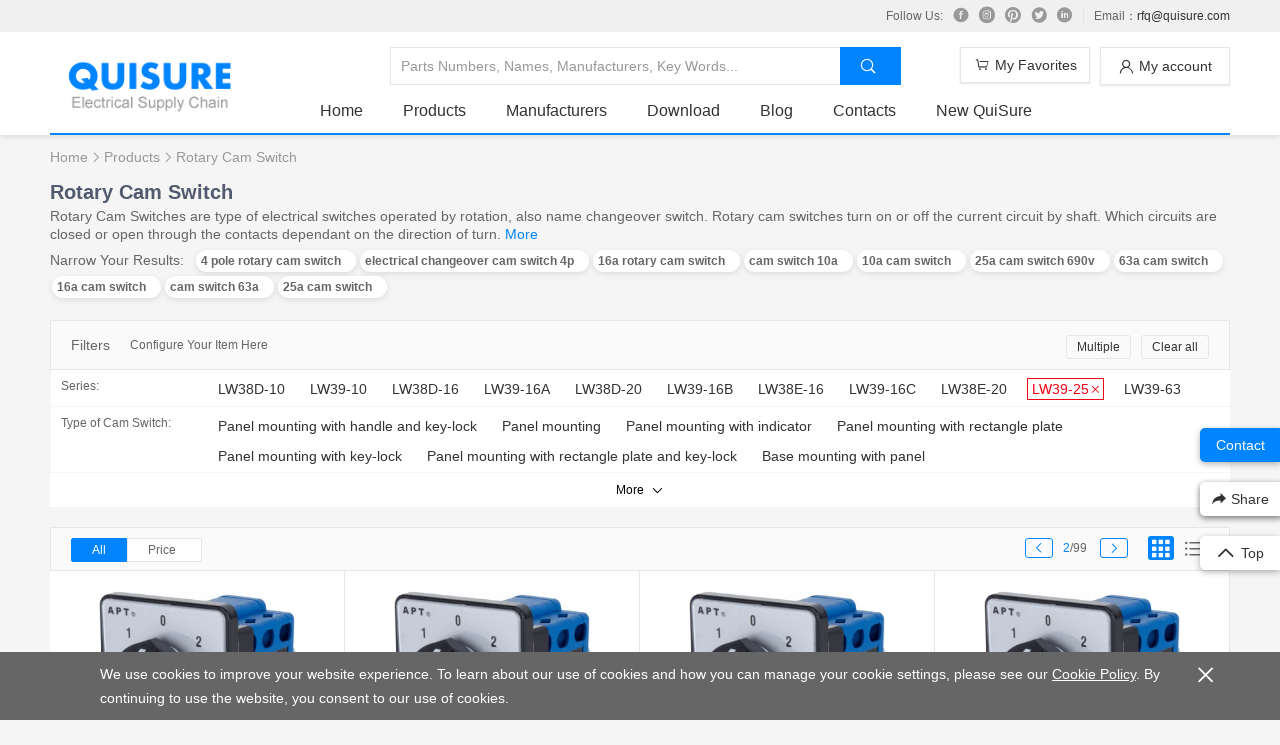

--- FILE ---
content_type: text/html; charset=utf-8
request_url: https://www.quisure.com/products/cam-switch?seriesIds=171&valueIds=331&pageNumber=2
body_size: 25224
content:
<!DOCTYPE html>
<html lang="en">

<head>
  <title>Rotary Cam Switches - Guaranteed Lead Time | Quisure</title>
  <meta charset="utf-8">
  <meta name="mobile-web-app-capable" content="yes">
  <meta name="apple-mobile-web-app-capable" content="yes">
  <meta name="apple-mobile-web-app-status-bar-style" content="default">
  <link rel="apple-touch-icon" sizes="120x120" href="/public/favicon-120.ico">
  <meta name="viewport" content="width=device-width, initial-scale=1, minimal-ui">
  <link rel="shortcut icon" sizes="48x48" href="/public/favicon-48.ico">
  <meta name="description" content="Rotary Cam Switches are type of electrical switches operated by rotation, also name changeover switch. Rotary cam switches turn on or off the current circuit by shaft. Which circuits are closed or open through the contacts dependant on the direction of turn.">
  <link rel="manifest" href="/manifest.json">
  <link rel="canonical" href="https://www.quisure.com/products/cam-switch"/>
  <!-- Google Tag Manager -->
  <script>
    if (typeof window !== 'undefined' && 'true' !== 'false') {
      (function(w,d,s,l,i){w[l]=w[l]||[];w[l].push({'gtm.start':new Date().getTime(),event:'gtm.js'});var f=d.getElementsByTagName(s)[0],j=d.createElement(s),dl=l!='dataLayer'?'&l='+l:'';j.async=true;j.src='https://www.googletagmanager.com/gtm.js?id='+i+dl;f.parentNode.insertBefore(j,f);})(window,document,'script','dataLayer','GTM-N4JTBG5');
    }
  </script>
  <script type='application/ld+json'>{"@context":"http://schema.org","@graph":[{"@type":"BreadcrumbList","itemListElement":[{"@type":"ListItem","position":1,"name":"Quisure","item":"https://www.quisure.com/"},{"@type":"ListItem","position":2,"name":"Products","item":"https://www.quisure.com/products"},{"@type":"ListItem","position":3,"name":"Rotary Cam Switch"}]},{"@type":"Organization","url":"https://www.quisure.com/","name":"Quisure","logo":"https://file.quisure.com/banner/logo.png","address":{"addressCountry":"China","postalCode":"200335","addressRegion":"Shanghai","addressLocality":"Changning district"},"sameAs":["https://www.facebook.com/quisure/","https://twitter.com/quisure2017/","https://www.linkedin.com/company/quisure/","https://www.instagram.com/quisure/"]},{"@type":"WebSite","url":"https://www.quisure.com/","potentialAction":{"@type":"SearchAction","target":"https://www.quisure.com/search?keywords={search_term_string}","query-input":"required name=search_term_string"}}]}</script>
  <style>
    ul, ol {
      list-style: none;
    }
  </style>
<link rel="preload" href="/dist/js/manifest.5debedc3ef778bd47529.js" as="script"><link rel="preload" href="/dist/js/vendor.ae699401de60dea6a305.js" as="script"><link rel="preload" href="/dist/js/app.28057022933d6183740c.js" as="script"><link rel="stylesheet" href="/dist/css/common.28057022933d6183740c.css"></head>

<body>
  <div id="app" data-server-rendered="true" data-v-3f630513><div class="list" data-v-7e8ce587 data-v-3f630513><header class="header-wrap q-shadow" data-v-72ff0dd8 data-v-7e8ce587><div class="top-wrap" data-v-43b6c446 data-v-72ff0dd8><div class="q-main top" data-v-43b6c446><div class="q-fr" data-v-43b6c446><div class="item" data-v-43b6c446><span class="q-margin-r-10" data-v-43b6c446>Follow Us:</span><a href="https://www.facebook.com/quisure/" target="_blank" title="facebook" rel="nofollow" class="q-margin-r-10" data-v-43b6c446><i class="iconfont icon-facebook" data-v-43b6c446></i></a><a href="https://www.instagram.com/quisure/" target="_blank" title="instagram" rel="nofollow" class="q-margin-r-10" data-v-43b6c446><i class="iconfont icon-instagram" data-v-43b6c446></i></a><a href="https://www.pinterest.com/quisure/" target="_blank" title="pinterest" rel="nofollow" class="q-margin-r-10" data-v-43b6c446><i class="iconfont icon-pinterest" data-v-43b6c446></i></a><a href="https://twitter.com/quisure2017" target="_blank" title="twitter" rel="nofollow" class="q-margin-r-10" data-v-43b6c446><i class="iconfont icon-twitter" data-v-43b6c446></i></a><a href="https://www.linkedin.com/company/quisure" target="_blank" title="linkedin" rel="nofollow" class="q-margin-r-10" data-v-43b6c446><i class="iconfont icon-linkedin" data-v-43b6c446></i></a></div><div class="item q-padding-lr-10" data-v-43b6c446><span data-v-43b6c446>Email：</span><a href="mailto:rfq@quisure.com" data-v-43b6c446>rfq@quisure.com</a></div></div></div></div><div class="q-main header" data-v-72ff0dd8><div class="q-clearfix q-padding-t-15 q-padding-b-15" data-v-60799f97 data-v-72ff0dd8><div class="q-fl search" data-v-60799f97><div class="q-clearfix" data-v-60799f97><input type="text" placeholder="Parts Numbers, Names, Manufacturers, Key Words..." class="q-fl q-padding-10 q-border-1" data-v-60799f97><button class="q-fl q-padding-tb-10 q-padding-lr-20 q-btn q-btn-primary" data-v-60799f97><i class="iconfont icon-ic_search q-margin-r-5" data-v-60799f97></i></button></div></div><div class="q-fr width-130 q-margin-l-10 account" data-v-60799f97><button class="q-fr width-130 q-btn q-btn-ghost q-btn-block q-btn-shadow trigger" data-v-60799f97><i class="iconfont icon-ic_user q-margin-r-5 q-text-middle" data-v-60799f97></i><span class="q-text-middle" data-v-60799f97>My account</span></button><!----></div><div class="cart q-fr cart width-130" data-v-60799f97><a href="/cartList" rel="nofollow" class="q-btn q-btn-ghost q-cart q-btn-block q-btn-shadow"><i class="iconfont icon-ic_shopping q-margin-r-5 q-text-middle"></i><span class="q-text-middle">My Favorites</span><span class="ivu-badge"> <!----></span><div class="line"></div></a><div class="q-border-1 q-shadow list-wrap"><div><ul class="q-padding-lr-15"></ul><!----><div class="q-padding-tb-30 q-padding-lr-60"><p class="q-margin-b-15">Your Favorites is empty.</p><a href="/" class="q-btn q-btn-primary q-padding-lr-20 q-radius-3">Add Now</a></div></div></div></div></div><ul class="q-clearfix nav" data-v-61e36466 data-v-72ff0dd8><li data-v-61e36466><a href="/" title="Home" data-v-61e36466>Home</a></li><li class="nav-category" data-v-61e36466><a href="/products" title="products" data-v-61e36466>Products</a></li><li data-v-61e36466><a href="/mfg" title="Manufacturers" data-v-61e36466>Manufacturers</a></li><li data-v-61e36466><a href="/download" title="Download" data-v-61e36466>Download</a></li><li data-v-61e36466><a href="/blog" title="Blog" data-v-61e36466>Blog</a></li><li data-v-61e36466><a href="/contact" title="Contacts" data-v-61e36466>Contacts</a></li><li data-v-61e36466><a href="https://quisure.com/en" title="New QuiSure" data-v-61e36466>New QuiSure</a></li></ul><div class="left" data-v-72ff0dd8><h1 class="logo" data-v-72ff0dd8><a href="/" title="Quisure" data-v-72ff0dd8><img src="[data-uri]" title="Quisure-Electrical Supply" alt="Quisure-Electrical Supply" data-v-72ff0dd8></a></h1></div></div></header><div class="q-main q-margin-b-60" data-v-7e8ce587><div class="q-breadcrumb q-margin-b-10" data-v-7e8ce587><a href="/" title="Home" class="q-text-middle q-hover-dark-blue" data-v-7e8ce587>Home</a><i class="q-text-middle iconfont icon-ic_arrow" data-v-7e8ce587></i><a href="/products" title="Products" class="q-text-middle q-hover-dark-blue" data-v-7e8ce587>Products</a><i class="q-text-middle iconfont icon-ic_arrow" data-v-7e8ce587></i><span class="q-text-middle" data-v-7e8ce587>Rotary Cam Switch</span></div><div class="intro" data-v-7e8ce587><h2 data-v-7e8ce587>Rotary Cam Switch</h2><p data-v-7e8ce587>
        Rotary Cam Switches are type of electrical switches operated by rotation, also name changeover switch. Rotary cam switches turn on or off the current circuit by shaft. Which circuits are closed or open through the contacts dependant on the direction of turn.
        <a title="Rotary Cam Switch" href="/product-page/cam-switch" data-v-7e8ce587>More</a></p><p class="list-tag" data-v-7e8ce587><span class="q-margin-r-10" data-v-7e8ce587>Narrow Your Results:</span><a href="/tag/4-pole-rotary-cam-switch" rel="nofollow" class="q-shadow" data-v-7e8ce587><span class="q-margin-r-10" data-v-7e8ce587>4 pole rotary cam switch</span></a><a href="/tag/electrical-changeover-cam-switch-4p" rel="nofollow" class="q-shadow" data-v-7e8ce587><span class="q-margin-r-10" data-v-7e8ce587>electrical changeover cam switch 4p</span></a><a href="/tag/16a-rotary-cam-switch" rel="nofollow" class="q-shadow" data-v-7e8ce587><span class="q-margin-r-10" data-v-7e8ce587>16a rotary cam switch</span></a><a href="/tag/cam-switch-10a" rel="nofollow" class="q-shadow" data-v-7e8ce587><span class="q-margin-r-10" data-v-7e8ce587>cam switch 10a</span></a><a href="/tag/10a-cam-switch" rel="nofollow" class="q-shadow" data-v-7e8ce587><span class="q-margin-r-10" data-v-7e8ce587>10a cam switch</span></a><a href="/tag/25a-cam-switch-690v" rel="nofollow" class="q-shadow" data-v-7e8ce587><span class="q-margin-r-10" data-v-7e8ce587>25a cam switch 690v</span></a><a href="/tag/63a-cam-switch" rel="nofollow" class="q-shadow" data-v-7e8ce587><span class="q-margin-r-10" data-v-7e8ce587>63a cam switch</span></a><a href="/tag/16a-cam-switch" rel="nofollow" class="q-shadow" data-v-7e8ce587><span class="q-margin-r-10" data-v-7e8ce587>16a cam switch</span></a><a href="/tag/cam-switch-63a" rel="nofollow" class="q-shadow" data-v-7e8ce587><span class="q-margin-r-10" data-v-7e8ce587>cam switch 63a</span></a><a href="/tag/25a-cam-switch" rel="nofollow" class="q-shadow" data-v-7e8ce587><span class="q-margin-r-10" data-v-7e8ce587>25a cam switch</span></a></p></div><!----><div class="q-margin-b-20 filters" style="display:;" data-v-7e8ce587><div class="q-title" data-v-7e8ce587><h3 data-v-7e8ce587>Filters</h3><span data-v-7e8ce587>Configure Your Item Here</span><button class="q-fr q-btn q-btn-ghost q-radius-3 btn-clear" data-v-7e8ce587>Clear all</button><button class="q-fr q-btn q-btn-ghost q-radius-3 q-margin-r-10 btn-clear" data-v-7e8ce587>Multiple</button></div><ul class="filters" data-v-7e8ce587><li class="q-clearfix filter" data-v-7e8ce587><div class="q-fl label" data-v-7e8ce587>
            Series:
          </div><ul class="q-fl q-clearfix value-list" data-v-7e8ce587><li data-v-7e8ce587><div class="delete" data-v-7e8ce587><i class="iconfont icon-ic_close" data-v-7e8ce587></i></div><a href="/products/cam-switch?seriesIds=171,349&amp;valueIds=331" data-v-7e8ce587><span class="q-text-middle" data-v-7e8ce587>LW38D-10</span></a></li><li data-v-7e8ce587><div class="delete" data-v-7e8ce587><i class="iconfont icon-ic_close" data-v-7e8ce587></i></div><a href="/products/cam-switch?seriesIds=171,155&amp;valueIds=331" data-v-7e8ce587><span class="q-text-middle" data-v-7e8ce587>LW39-10</span></a></li><li data-v-7e8ce587><div class="delete" data-v-7e8ce587><i class="iconfont icon-ic_close" data-v-7e8ce587></i></div><a href="/products/cam-switch?seriesIds=171,345&amp;valueIds=331" data-v-7e8ce587><span class="q-text-middle" data-v-7e8ce587>LW38D-16</span></a></li><li data-v-7e8ce587><div class="delete" data-v-7e8ce587><i class="iconfont icon-ic_close" data-v-7e8ce587></i></div><a href="/products/cam-switch?seriesIds=171,168&amp;valueIds=331" data-v-7e8ce587><span class="q-text-middle" data-v-7e8ce587>LW39-16A</span></a></li><li data-v-7e8ce587><div class="delete" data-v-7e8ce587><i class="iconfont icon-ic_close" data-v-7e8ce587></i></div><a href="/products/cam-switch?seriesIds=171,346&amp;valueIds=331" data-v-7e8ce587><span class="q-text-middle" data-v-7e8ce587>LW38D-20</span></a></li><li data-v-7e8ce587><div class="delete" data-v-7e8ce587><i class="iconfont icon-ic_close" data-v-7e8ce587></i></div><a href="/products/cam-switch?seriesIds=171,169&amp;valueIds=331" data-v-7e8ce587><span class="q-text-middle" data-v-7e8ce587>LW39-16B</span></a></li><li data-v-7e8ce587><div class="delete" data-v-7e8ce587><i class="iconfont icon-ic_close" data-v-7e8ce587></i></div><a href="/products/cam-switch?seriesIds=171,347&amp;valueIds=331" data-v-7e8ce587><span class="q-text-middle" data-v-7e8ce587>LW38E-16</span></a></li><li data-v-7e8ce587><div class="delete" data-v-7e8ce587><i class="iconfont icon-ic_close" data-v-7e8ce587></i></div><a href="/products/cam-switch?seriesIds=171,170&amp;valueIds=331" data-v-7e8ce587><span class="q-text-middle" data-v-7e8ce587>LW39-16C</span></a></li><li data-v-7e8ce587><div class="delete" data-v-7e8ce587><i class="iconfont icon-ic_close" data-v-7e8ce587></i></div><a href="/products/cam-switch?seriesIds=171,348&amp;valueIds=331" data-v-7e8ce587><span class="q-text-middle" data-v-7e8ce587>LW38E-20</span></a></li><li class="active" data-v-7e8ce587><div class="delete" data-v-7e8ce587><i class="iconfont icon-ic_close" data-v-7e8ce587></i></div><a href="/products/cam-switch?seriesIds=171&amp;valueIds=331" data-v-7e8ce587><span class="q-text-middle" data-v-7e8ce587>LW39-25</span></a></li><li data-v-7e8ce587><div class="delete" data-v-7e8ce587><i class="iconfont icon-ic_close" data-v-7e8ce587></i></div><a href="/products/cam-switch?seriesIds=171,172&amp;valueIds=331" data-v-7e8ce587><span class="q-text-middle" data-v-7e8ce587>LW39-63</span></a></li></ul></li><li class="q-clearfix filter" style="display:;" data-v-7e8ce587><div class="q-fl label" data-v-7e8ce587>
            Type of Cam Switch:
          </div><ul class="q-fl q-clearfix value-list" data-v-7e8ce587><li data-v-7e8ce587><div class="delete" data-v-7e8ce587><i class="iconfont icon-ic_close" data-v-7e8ce587></i></div><a href="/products/cam-switch?seriesIds=171&amp;valueIds=331,300" data-v-7e8ce587><span class="q-text-middle" data-v-7e8ce587>Panel mounting with handle and key-lock</span></a></li><li data-v-7e8ce587><div class="delete" data-v-7e8ce587><i class="iconfont icon-ic_close" data-v-7e8ce587></i></div><a href="/products/cam-switch?seriesIds=171&amp;valueIds=331,298" data-v-7e8ce587><span class="q-text-middle" data-v-7e8ce587>Panel mounting</span></a></li><li data-v-7e8ce587><div class="delete" data-v-7e8ce587><i class="iconfont icon-ic_close" data-v-7e8ce587></i></div><a href="/products/cam-switch?seriesIds=171&amp;valueIds=331,303" data-v-7e8ce587><span class="q-text-middle" data-v-7e8ce587>Panel mounting with indicator</span></a></li><li data-v-7e8ce587><div class="delete" data-v-7e8ce587><i class="iconfont icon-ic_close" data-v-7e8ce587></i></div><a href="/products/cam-switch?seriesIds=171&amp;valueIds=331,299" data-v-7e8ce587><span class="q-text-middle" data-v-7e8ce587>Panel mounting with rectangle plate</span></a></li><li data-v-7e8ce587><div class="delete" data-v-7e8ce587><i class="iconfont icon-ic_close" data-v-7e8ce587></i></div><a href="/products/cam-switch?seriesIds=171&amp;valueIds=331,301" data-v-7e8ce587><span class="q-text-middle" data-v-7e8ce587>Panel mounting with key-lock </span></a></li><li data-v-7e8ce587><div class="delete" data-v-7e8ce587><i class="iconfont icon-ic_close" data-v-7e8ce587></i></div><a href="/products/cam-switch?seriesIds=171&amp;valueIds=331,302" data-v-7e8ce587><span class="q-text-middle" data-v-7e8ce587>Panel mounting with rectangle plate and key-lock</span></a></li><li data-v-7e8ce587><div class="delete" data-v-7e8ce587><i class="iconfont icon-ic_close" data-v-7e8ce587></i></div><a href="/products/cam-switch?seriesIds=171&amp;valueIds=331,1651" data-v-7e8ce587><span class="q-text-middle" data-v-7e8ce587>Base mounting with panel </span></a></li></ul></li><li class="q-clearfix filter" style="display:none;" data-v-7e8ce587><div class="q-fl label" data-v-7e8ce587>
            Type of Handle:
          </div><ul class="q-fl q-clearfix value-list" data-v-7e8ce587><li data-v-7e8ce587><div class="delete" data-v-7e8ce587><i class="iconfont icon-ic_close" data-v-7e8ce587></i></div><a href="/products/cam-switch?seriesIds=171&amp;valueIds=331,307" data-v-7e8ce587><span class="q-text-middle" data-v-7e8ce587>Ak</span></a></li><li data-v-7e8ce587><div class="delete" data-v-7e8ce587><i class="iconfont icon-ic_close" data-v-7e8ce587></i></div><a href="/products/cam-switch?seriesIds=171&amp;valueIds=331,308" data-v-7e8ce587><span class="q-text-middle" data-v-7e8ce587>Ar</span></a></li><li data-v-7e8ce587><div class="delete" data-v-7e8ce587><i class="iconfont icon-ic_close" data-v-7e8ce587></i></div><a href="/products/cam-switch?seriesIds=171&amp;valueIds=331,309" data-v-7e8ce587><span class="q-text-middle" data-v-7e8ce587>Bk</span></a></li><li data-v-7e8ce587><div class="delete" data-v-7e8ce587><i class="iconfont icon-ic_close" data-v-7e8ce587></i></div><a href="/products/cam-switch?seriesIds=171&amp;valueIds=331,310" data-v-7e8ce587><span class="q-text-middle" data-v-7e8ce587>Dk</span></a></li><li data-v-7e8ce587><div class="delete" data-v-7e8ce587><i class="iconfont icon-ic_close" data-v-7e8ce587></i></div><a href="/products/cam-switch?seriesIds=171&amp;valueIds=331,311" data-v-7e8ce587><span class="q-text-middle" data-v-7e8ce587>Gk</span></a></li><li data-v-7e8ce587><div class="delete" data-v-7e8ce587><i class="iconfont icon-ic_close" data-v-7e8ce587></i></div><a href="/products/cam-switch?seriesIds=171&amp;valueIds=331,312" data-v-7e8ce587><span class="q-text-middle" data-v-7e8ce587>Gr</span></a></li></ul></li><li class="q-clearfix filter" style="display:none;" data-v-7e8ce587><div class="q-fl label" data-v-7e8ce587>
            Positions:
          </div><ul class="q-fl q-clearfix value-list" data-v-7e8ce587><li data-v-7e8ce587><div class="delete" data-v-7e8ce587><i class="iconfont icon-ic_close" data-v-7e8ce587></i></div><a href="/products/cam-switch?seriesIds=171&amp;valueIds=331,315" data-v-7e8ce587><span class="q-text-middle" data-v-7e8ce587>Maintained</span></a></li></ul></li><li class="q-clearfix filter" style="display:none;" data-v-7e8ce587><div class="q-fl label" data-v-7e8ce587>
            Spring Return Option:
          </div><ul class="q-fl q-clearfix value-list" data-v-7e8ce587><li data-v-7e8ce587><div class="delete" data-v-7e8ce587><i class="iconfont icon-ic_close" data-v-7e8ce587></i></div><a href="/products/cam-switch?seriesIds=171&amp;valueIds=331,328" data-v-7e8ce587><span class="q-text-middle" data-v-7e8ce587>0° 30°</span></a></li><li data-v-7e8ce587><div class="delete" data-v-7e8ce587><i class="iconfont icon-ic_close" data-v-7e8ce587></i></div><a href="/products/cam-switch?seriesIds=171&amp;valueIds=331,329" data-v-7e8ce587><span class="q-text-middle" data-v-7e8ce587>0° 45°</span></a></li><li class="active" data-v-7e8ce587><div class="delete" data-v-7e8ce587><i class="iconfont icon-ic_close" data-v-7e8ce587></i></div><a href="/products/cam-switch?seriesIds=171&amp;valueIds=331" data-v-7e8ce587><span class="q-text-middle" data-v-7e8ce587>0° 90°</span></a></li><li data-v-7e8ce587><div class="delete" data-v-7e8ce587><i class="iconfont icon-ic_close" data-v-7e8ce587></i></div><a href="/products/cam-switch?seriesIds=171&amp;valueIds=331,320" data-v-7e8ce587><span class="q-text-middle" data-v-7e8ce587>0° ←45°</span></a></li><li data-v-7e8ce587><div class="delete" data-v-7e8ce587><i class="iconfont icon-ic_close" data-v-7e8ce587></i></div><a href="/products/cam-switch?seriesIds=171&amp;valueIds=331,326" data-v-7e8ce587><span class="q-text-middle" data-v-7e8ce587> -90°    0° ←45°</span></a></li><li data-v-7e8ce587><div class="delete" data-v-7e8ce587><i class="iconfont icon-ic_close" data-v-7e8ce587></i></div><a href="/products/cam-switch?seriesIds=171&amp;valueIds=331,327" data-v-7e8ce587><span class="q-text-middle" data-v-7e8ce587> 0°    45° ←90°</span></a></li><li data-v-7e8ce587><div class="delete" data-v-7e8ce587><i class="iconfont icon-ic_close" data-v-7e8ce587></i></div><a href="/products/cam-switch?seriesIds=171&amp;valueIds=331,322" data-v-7e8ce587><span class="q-text-middle" data-v-7e8ce587> -45°→ 0° ←45°</span></a></li><li data-v-7e8ce587><div class="delete" data-v-7e8ce587><i class="iconfont icon-ic_close" data-v-7e8ce587></i></div><a href="/products/cam-switch?seriesIds=171&amp;valueIds=331,323" data-v-7e8ce587><span class="q-text-middle" data-v-7e8ce587> -90°→ -45°→ 0° ←45°←90°</span></a></li><li data-v-7e8ce587><div class="delete" data-v-7e8ce587><i class="iconfont icon-ic_close" data-v-7e8ce587></i></div><a href="/products/cam-switch?seriesIds=171&amp;valueIds=331,324" data-v-7e8ce587><span class="q-text-middle" data-v-7e8ce587> -135°→ -90°   0° ←45°</span></a></li><li data-v-7e8ce587><div class="delete" data-v-7e8ce587><i class="iconfont icon-ic_close" data-v-7e8ce587></i></div><a href="/products/cam-switch?seriesIds=171&amp;valueIds=331,325" data-v-7e8ce587><span class="q-text-middle" data-v-7e8ce587> -90°→ -45°   0°   45°←90°</span></a></li></ul></li><li class="q-clearfix filter" style="display:none;" data-v-7e8ce587><div class="q-fl label" data-v-7e8ce587>
            Voltage of Indicator:
          </div><ul class="q-fl q-clearfix value-list" data-v-7e8ce587><li data-v-7e8ce587><div class="delete" data-v-7e8ce587><i class="iconfont icon-ic_close" data-v-7e8ce587></i></div><a href="/products/cam-switch?seriesIds=171&amp;valueIds=331,337" data-v-7e8ce587><span class="q-text-middle" data-v-7e8ce587>AC/DC24V</span></a></li><li data-v-7e8ce587><div class="delete" data-v-7e8ce587><i class="iconfont icon-ic_close" data-v-7e8ce587></i></div><a href="/products/cam-switch?seriesIds=171&amp;valueIds=331,338" data-v-7e8ce587><span class="q-text-middle" data-v-7e8ce587>AC/DC110V</span></a></li><li data-v-7e8ce587><div class="delete" data-v-7e8ce587><i class="iconfont icon-ic_close" data-v-7e8ce587></i></div><a href="/products/cam-switch?seriesIds=171&amp;valueIds=331,339" data-v-7e8ce587><span class="q-text-middle" data-v-7e8ce587>DC220V</span></a></li><li data-v-7e8ce587><div class="delete" data-v-7e8ce587><i class="iconfont icon-ic_close" data-v-7e8ce587></i></div><a href="/products/cam-switch?seriesIds=171&amp;valueIds=331,340" data-v-7e8ce587><span class="q-text-middle" data-v-7e8ce587>AC220V</span></a></li></ul></li><li class="q-clearfix filter" style="display:none;" data-v-7e8ce587><div class="q-fl label" data-v-7e8ce587>
            Indicator Colour:
          </div><ul class="q-fl q-clearfix value-list" data-v-7e8ce587><li data-v-7e8ce587><div class="delete" data-v-7e8ce587><i class="iconfont icon-ic_close" data-v-7e8ce587></i></div><a href="/products/cam-switch?seriesIds=171&amp;valueIds=331,1953" data-v-7e8ce587><span class="q-text-middle" data-v-7e8ce587>Green｜Red</span></a></li><li data-v-7e8ce587><div class="delete" data-v-7e8ce587><i class="iconfont icon-ic_close" data-v-7e8ce587></i></div><a href="/products/cam-switch?seriesIds=171&amp;valueIds=331,1954" data-v-7e8ce587><span class="q-text-middle" data-v-7e8ce587>Red｜Green</span></a></li><li data-v-7e8ce587><div class="delete" data-v-7e8ce587><i class="iconfont icon-ic_close" data-v-7e8ce587></i></div><a href="/products/cam-switch?seriesIds=171&amp;valueIds=331,1952" data-v-7e8ce587><span class="q-text-middle" data-v-7e8ce587>Red｜Red</span></a></li><li data-v-7e8ce587><div class="delete" data-v-7e8ce587><i class="iconfont icon-ic_close" data-v-7e8ce587></i></div><a href="/products/cam-switch?seriesIds=171&amp;valueIds=331,1955" data-v-7e8ce587><span class="q-text-middle" data-v-7e8ce587>Green｜Green</span></a></li></ul></li><li class="q-clearfix filter" style="display:none;" data-v-7e8ce587><div class="q-fl label" data-v-7e8ce587>
            Pole:
          </div><ul class="q-fl q-clearfix value-list" data-v-7e8ce587><li data-v-7e8ce587><div class="delete" data-v-7e8ce587><i class="iconfont icon-ic_close" data-v-7e8ce587></i></div><a href="/products/cam-switch?seriesIds=171&amp;valueIds=331,343" data-v-7e8ce587><span class="q-text-middle" data-v-7e8ce587>1Pole</span></a></li><li data-v-7e8ce587><div class="delete" data-v-7e8ce587><i class="iconfont icon-ic_close" data-v-7e8ce587></i></div><a href="/products/cam-switch?seriesIds=171&amp;valueIds=331,344" data-v-7e8ce587><span class="q-text-middle" data-v-7e8ce587>2Pole</span></a></li><li data-v-7e8ce587><div class="delete" data-v-7e8ce587><i class="iconfont icon-ic_close" data-v-7e8ce587></i></div><a href="/products/cam-switch?seriesIds=171&amp;valueIds=331,345" data-v-7e8ce587><span class="q-text-middle" data-v-7e8ce587>3Pole</span></a></li><li data-v-7e8ce587><div class="delete" data-v-7e8ce587><i class="iconfont icon-ic_close" data-v-7e8ce587></i></div><a href="/products/cam-switch?seriesIds=171&amp;valueIds=331,346" data-v-7e8ce587><span class="q-text-middle" data-v-7e8ce587>4Pole</span></a></li><li data-v-7e8ce587><div class="delete" data-v-7e8ce587><i class="iconfont icon-ic_close" data-v-7e8ce587></i></div><a href="/products/cam-switch?seriesIds=171&amp;valueIds=331,347" data-v-7e8ce587><span class="q-text-middle" data-v-7e8ce587>5Pole</span></a></li><li data-v-7e8ce587><div class="delete" data-v-7e8ce587><i class="iconfont icon-ic_close" data-v-7e8ce587></i></div><a href="/products/cam-switch?seriesIds=171&amp;valueIds=331,348" data-v-7e8ce587><span class="q-text-middle" data-v-7e8ce587>6Pole</span></a></li><li data-v-7e8ce587><div class="delete" data-v-7e8ce587><i class="iconfont icon-ic_close" data-v-7e8ce587></i></div><a href="/products/cam-switch?seriesIds=171&amp;valueIds=331,349" data-v-7e8ce587><span class="q-text-middle" data-v-7e8ce587>7Pole</span></a></li><li data-v-7e8ce587><div class="delete" data-v-7e8ce587><i class="iconfont icon-ic_close" data-v-7e8ce587></i></div><a href="/products/cam-switch?seriesIds=171&amp;valueIds=331,350" data-v-7e8ce587><span class="q-text-middle" data-v-7e8ce587>8Pole</span></a></li><li data-v-7e8ce587><div class="delete" data-v-7e8ce587><i class="iconfont icon-ic_close" data-v-7e8ce587></i></div><a href="/products/cam-switch?seriesIds=171&amp;valueIds=331,351" data-v-7e8ce587><span class="q-text-middle" data-v-7e8ce587>9Pole</span></a></li><li data-v-7e8ce587><div class="delete" data-v-7e8ce587><i class="iconfont icon-ic_close" data-v-7e8ce587></i></div><a href="/products/cam-switch?seriesIds=171&amp;valueIds=331,352" data-v-7e8ce587><span class="q-text-middle" data-v-7e8ce587>10Pole</span></a></li><li data-v-7e8ce587><div class="delete" data-v-7e8ce587><i class="iconfont icon-ic_close" data-v-7e8ce587></i></div><a href="/products/cam-switch?seriesIds=171&amp;valueIds=331,353" data-v-7e8ce587><span class="q-text-middle" data-v-7e8ce587>11Pole</span></a></li><li data-v-7e8ce587><div class="delete" data-v-7e8ce587><i class="iconfont icon-ic_close" data-v-7e8ce587></i></div><a href="/products/cam-switch?seriesIds=171&amp;valueIds=331,354" data-v-7e8ce587><span class="q-text-middle" data-v-7e8ce587>12Pole</span></a></li></ul></li></ul><div class="q-bg-white q-text-center q-text-gray q-text-12 filters-more" data-v-7e8ce587><div class="box q-padding-tb-5" data-v-7e8ce587><button class="trigger q-pointer" data-v-7e8ce587><span class="q-text-middle q-margin-r-5" data-v-7e8ce587>More</span><i class="q-text-middle iconfont icon-drop_down" data-v-7e8ce587></i></button><div class="panel cbx-wrap" data-v-7e8ce587><label class="cbx ivu-checkbox-wrapper ivu-checkbox-default" data-v-7e8ce587><span class="ivu-checkbox"><span class="ivu-checkbox-inner"></span> <input type="checkbox" class="ivu-checkbox-input"></span> <span class="q-fl q-margin-r-5" data-v-7e8ce587>Keep open</span></label></div></div><!----></div></div><div class="q-clearfix q-padding-tb-10 q-padding-lr-20 q-border-1 sort" data-v-7e8ce587><div class="q-fl" data-v-7e8ce587><button class="q-fl q-padding-lr-20 active" data-v-7e8ce587>
          All
        </button><button class="q-fl q-padding-lr-20" data-v-7e8ce587><span class="q-margin-r-5" data-v-7e8ce587>Price</span><i class="iconfont icon-arrow_up up" data-v-7e8ce587></i><i class="iconfont icon-arrow_down down" data-v-7e8ce587></i></button></div><div class="q-fr q-margin-l-5 btn-type" data-v-7e8ce587><button class="q-margin-r-5 q-text-middle active" data-v-7e8ce587><i class="iconfont icon-jiugongge" data-v-7e8ce587></i></button><button class="q-text-middle" data-v-7e8ce587><i class="iconfont icon-ic_classy" data-v-7e8ce587></i></button></div><div class="q-fr q-margin-r-15 paginate-simple" data-v-7e8ce587><a href="/products/cam-switch?seriesIds=171&amp;valueIds=331&amp;pageNumber=1" class="q-text-middle" data-v-7e8ce587><i class="iconfont icon-ic_arrow_l" data-v-7e8ce587></i></a><span class="q-text-middle q-margin-lr-10" data-v-7e8ce587><b data-v-7e8ce587>2</b>/99
        </span><a href="/products/cam-switch?seriesIds=171&amp;valueIds=331&amp;pageNumber=3" class="q-text-middle" data-v-7e8ce587><i class="iconfont icon-ic_arrow" data-v-7e8ce587></i></a></div></div><div class="product-list q-margin-b-15" data-v-c0dc14b4 data-v-7e8ce587><ul class="q-clearfix card" data-v-c0dc14b4><li class="q-border-r-1 q-border-b-1" data-v-c0dc14b4><a href="/product-detail/lw39-25-x-9-9dk" title="LW39-25-X-9/9Dk" rel="nofollow" class="q-img-transform img-wrap" data-v-c0dc14b4><img src="https://file.quisure.com/model/LW39-25-4OB-2022.png" alt="LW39-25-X-9/9Dk" title="LW39-25-X-9/9Dk" class="q-text-middle" data-v-c0dc14b4><!----></a><div class="detail" data-v-c0dc14b4><h3 class="q-hover-underline" data-v-c0dc14b4><a href="/product-detail/lw39-25-x-9-9dk" title="25A, 9Pole, LW39-25-X-9/9Dk, make before break switch" rel="nofollow" data-v-c0dc14b4>25A, 9Pole, LW39-25-X-9/9Dk, make before break switch</a></h3><p data-v-c0dc14b4><span data-v-c0dc14b4>P/N: </span><a href="/product-detail/lw39-25-x-9-9dk" title="LW39-25-X-9/9Dk" rel="nofollow" data-v-c0dc14b4>LW39-25-X-9/9Dk</a></p><p data-v-c0dc14b4><span data-v-c0dc14b4>Maker: </span><a href="/mfg/siemens-apt" data-v-c0dc14b4>Siemens APT</a></p><p data-v-c0dc14b4><span data-v-c0dc14b4>Parameters: </span><span data-v-c0dc14b4>Panel mounting                                |                                Dk                                |                                Maintained                                |                                0° 90°                                |                                9Pole</span></p><p class="more" data-v-c0dc14b4><span class="q-text-middle q-margin-r-10" data-v-c0dc14b4>CCC, CE, RoHS</span><a href="https://file.quisure.com/catalog/siemens-apt/LW39-25-cam-switch-25A-Siemens-APT.pdf" title="https://file.quisure.com/catalog/siemens-apt/LW39-25-cam-switch-25A-Siemens-APT.pdf" target="_blank" class="q-text-middle" data-v-c0dc14b4><i class="iconfont icon-pdf" data-v-c0dc14b4></i></a></p></div><div class="q-margin-b-10 q-text-center" data-v-c0dc14b4><div class="q-margin-tb-15" data-v-5055d34f data-v-c0dc14b4><!----><button class="q-btn q-btn-ghost q-text-16 q-padding-tb-5 q-padding-lr-10 q-border-1 q-radius-3" data-v-5055d34f>Inquire Now</button><!----><!----><div class="modal-wrap" style="display:none;" data-v-1b9c475d data-v-5055d34f><div class="mask" data-v-1b9c475d></div><div class="modal" data-v-1b9c475d><i class="iconfont-close iconfont icon-ic_close" data-v-1b9c475d></i><div class="modal-header" data-v-1b9c475d>
      Seeking Discounts
    </div><div class="modal-body" data-v-1b9c475d><div class="model-content" data-v-1b9c475d data-v-5055d34f><p data-v-1b9c475d data-v-5055d34f>One-stop purchase with more alternatives and discounts.</p><div class="form" data-v-1b9c475d data-v-5055d34f><div class="q-border-1 q-radius-3 row ivu-row" data-v-5055d34f><div class="ivu-col ivu-col-span-5" data-v-5055d34f>Your Email:</div><div class="ivu-col ivu-col-span-19" data-v-5055d34f><input type="text" placeholder="you@example.com" value="" data-v-5055d34f></div></div><div class="q-border-1 q-radius-3 q-margin-b-10 desc" data-v-1b9c475d data-v-5055d34f><textarea placeholder="Dear Sir/Madam, I'm looking for products with the following Specification:" maxlength="500" data-v-1b9c475d data-v-5055d34f></textarea><p class="amount" data-v-1b9c475d data-v-5055d34f><span data-v-1b9c475d data-v-5055d34f>Remaining:</span><b data-v-1b9c475d data-v-5055d34f>500</b></p></div></div></div></div><div class="modal-footer" data-v-1b9c475d><button class="q-btn q-btn-ghost q-radius-3 q-margin-r-10" data-v-1b9c475d>Cancel</button><button class="q-btn q-btn-primary q-radius-3" data-v-1b9c475d>Confirm</button></div></div></div></div></div></li><li class="q-border-r-1 q-border-b-1" data-v-c0dc14b4><a href="/product-detail/lw39-25-x-9-2ar" title="LW39-25-X-9/2Ar" rel="nofollow" class="q-img-transform img-wrap" data-v-c0dc14b4><img src="https://file.quisure.com/model/LW39-25-4OB-2022.png" alt="LW39-25-X-9/2Ar" title="LW39-25-X-9/2Ar" class="q-text-middle" data-v-c0dc14b4><!----></a><div class="detail" data-v-c0dc14b4><h3 class="q-hover-underline" data-v-c0dc14b4><a href="/product-detail/lw39-25-x-9-2ar" title="25A, 2Pole, LW39-25-X-9/2Ar, voltage control switch" rel="nofollow" data-v-c0dc14b4>25A, 2Pole, LW39-25-X-9/2Ar, voltage control switch</a></h3><p data-v-c0dc14b4><span data-v-c0dc14b4>P/N: </span><a href="/product-detail/lw39-25-x-9-2ar" title="LW39-25-X-9/2Ar" rel="nofollow" data-v-c0dc14b4>LW39-25-X-9/2Ar</a></p><p data-v-c0dc14b4><span data-v-c0dc14b4>Maker: </span><a href="/mfg/siemens-apt" data-v-c0dc14b4>Siemens APT</a></p><p data-v-c0dc14b4><span data-v-c0dc14b4>Parameters: </span><span data-v-c0dc14b4>Panel mounting                                |                                Ar                                |                                Maintained                                |                                0° 90°                                |                                2Pole</span></p><p class="more" data-v-c0dc14b4><span class="q-text-middle q-margin-r-10" data-v-c0dc14b4>CCC, CE, RoHS</span><a href="https://file.quisure.com/catalog/siemens-apt/LW39-25-cam-switch-25A-Siemens-APT.pdf" title="https://file.quisure.com/catalog/siemens-apt/LW39-25-cam-switch-25A-Siemens-APT.pdf" target="_blank" class="q-text-middle" data-v-c0dc14b4><i class="iconfont icon-pdf" data-v-c0dc14b4></i></a></p></div><div class="q-margin-b-10 q-text-center" data-v-c0dc14b4><div class="q-margin-tb-15" data-v-5055d34f data-v-c0dc14b4><!----><button class="q-btn q-btn-ghost q-text-16 q-padding-tb-5 q-padding-lr-10 q-border-1 q-radius-3" data-v-5055d34f>Inquire Now</button><!----><!----><div class="modal-wrap" style="display:none;" data-v-1b9c475d data-v-5055d34f><div class="mask" data-v-1b9c475d></div><div class="modal" data-v-1b9c475d><i class="iconfont-close iconfont icon-ic_close" data-v-1b9c475d></i><div class="modal-header" data-v-1b9c475d>
      Seeking Discounts
    </div><div class="modal-body" data-v-1b9c475d><div class="model-content" data-v-1b9c475d data-v-5055d34f><p data-v-1b9c475d data-v-5055d34f>One-stop purchase with more alternatives and discounts.</p><div class="form" data-v-1b9c475d data-v-5055d34f><div class="q-border-1 q-radius-3 row ivu-row" data-v-5055d34f><div class="ivu-col ivu-col-span-5" data-v-5055d34f>Your Email:</div><div class="ivu-col ivu-col-span-19" data-v-5055d34f><input type="text" placeholder="you@example.com" value="" data-v-5055d34f></div></div><div class="q-border-1 q-radius-3 q-margin-b-10 desc" data-v-1b9c475d data-v-5055d34f><textarea placeholder="Dear Sir/Madam, I'm looking for products with the following Specification:" maxlength="500" data-v-1b9c475d data-v-5055d34f></textarea><p class="amount" data-v-1b9c475d data-v-5055d34f><span data-v-1b9c475d data-v-5055d34f>Remaining:</span><b data-v-1b9c475d data-v-5055d34f>500</b></p></div></div></div></div><div class="modal-footer" data-v-1b9c475d><button class="q-btn q-btn-ghost q-radius-3 q-margin-r-10" data-v-1b9c475d>Cancel</button><button class="q-btn q-btn-primary q-radius-3" data-v-1b9c475d>Confirm</button></div></div></div></div></div></li><li class="q-border-r-1 q-border-b-1" data-v-c0dc14b4><a href="/product-detail/lw39-25-x-9-6gk" title="LW39-25-X-9/6Gk" rel="nofollow" class="q-img-transform img-wrap" data-v-c0dc14b4><img src="https://file.quisure.com/model/LW39-25-4OB-2022.png" alt="LW39-25-X-9/6Gk" title="LW39-25-X-9/6Gk" class="q-text-middle" data-v-c0dc14b4><!----></a><div class="detail" data-v-c0dc14b4><h3 class="q-hover-underline" data-v-c0dc14b4><a href="/product-detail/lw39-25-x-9-6gk" title="25A, 6Pole, LW39-25-X-9/6Gk, lock switches" rel="nofollow" data-v-c0dc14b4>25A, 6Pole, LW39-25-X-9/6Gk, lock switches</a></h3><p data-v-c0dc14b4><span data-v-c0dc14b4>P/N: </span><a href="/product-detail/lw39-25-x-9-6gk" title="LW39-25-X-9/6Gk" rel="nofollow" data-v-c0dc14b4>LW39-25-X-9/6Gk</a></p><p data-v-c0dc14b4><span data-v-c0dc14b4>Maker: </span><a href="/mfg/siemens-apt" data-v-c0dc14b4>Siemens APT</a></p><p data-v-c0dc14b4><span data-v-c0dc14b4>Parameters: </span><span data-v-c0dc14b4>Panel mounting                                |                                Gk                                |                                Maintained                                |                                0° 90°                                |                                6Pole</span></p><p class="more" data-v-c0dc14b4><span class="q-text-middle q-margin-r-10" data-v-c0dc14b4>CCC, CE, RoHS</span><a href="https://file.quisure.com/catalog/siemens-apt/LW39-25-cam-switch-25A-Siemens-APT.pdf" title="https://file.quisure.com/catalog/siemens-apt/LW39-25-cam-switch-25A-Siemens-APT.pdf" target="_blank" class="q-text-middle" data-v-c0dc14b4><i class="iconfont icon-pdf" data-v-c0dc14b4></i></a></p></div><div class="q-margin-b-10 q-text-center" data-v-c0dc14b4><div class="q-margin-tb-15" data-v-5055d34f data-v-c0dc14b4><!----><button class="q-btn q-btn-ghost q-text-16 q-padding-tb-5 q-padding-lr-10 q-border-1 q-radius-3" data-v-5055d34f>Inquire Now</button><!----><!----><div class="modal-wrap" style="display:none;" data-v-1b9c475d data-v-5055d34f><div class="mask" data-v-1b9c475d></div><div class="modal" data-v-1b9c475d><i class="iconfont-close iconfont icon-ic_close" data-v-1b9c475d></i><div class="modal-header" data-v-1b9c475d>
      Seeking Discounts
    </div><div class="modal-body" data-v-1b9c475d><div class="model-content" data-v-1b9c475d data-v-5055d34f><p data-v-1b9c475d data-v-5055d34f>One-stop purchase with more alternatives and discounts.</p><div class="form" data-v-1b9c475d data-v-5055d34f><div class="q-border-1 q-radius-3 row ivu-row" data-v-5055d34f><div class="ivu-col ivu-col-span-5" data-v-5055d34f>Your Email:</div><div class="ivu-col ivu-col-span-19" data-v-5055d34f><input type="text" placeholder="you@example.com" value="" data-v-5055d34f></div></div><div class="q-border-1 q-radius-3 q-margin-b-10 desc" data-v-1b9c475d data-v-5055d34f><textarea placeholder="Dear Sir/Madam, I'm looking for products with the following Specification:" maxlength="500" data-v-1b9c475d data-v-5055d34f></textarea><p class="amount" data-v-1b9c475d data-v-5055d34f><span data-v-1b9c475d data-v-5055d34f>Remaining:</span><b data-v-1b9c475d data-v-5055d34f>500</b></p></div></div></div></div><div class="modal-footer" data-v-1b9c475d><button class="q-btn q-btn-ghost q-radius-3 q-margin-r-10" data-v-1b9c475d>Cancel</button><button class="q-btn q-btn-primary q-radius-3" data-v-1b9c475d>Confirm</button></div></div></div></div></div></li><li class="q-border-r-1 q-border-b-1" data-v-c0dc14b4><a href="/product-detail/lw39-25-x-9-10ar" title="LW39-25-X-9/10Ar" rel="nofollow" class="q-img-transform img-wrap" data-v-c0dc14b4><img src="https://file.quisure.com/model/LW39-25-4OB-2022.png" alt="LW39-25-X-9/10Ar" title="LW39-25-X-9/10Ar" class="q-text-middle" data-v-c0dc14b4><!----></a><div class="detail" data-v-c0dc14b4><h3 class="q-hover-underline" data-v-c0dc14b4><a href="/product-detail/lw39-25-x-9-10ar" title="25A, 10Pole, LW39-25-X-9/10Ar, switches cam" rel="nofollow" data-v-c0dc14b4>25A, 10Pole, LW39-25-X-9/10Ar, switches cam</a></h3><p data-v-c0dc14b4><span data-v-c0dc14b4>P/N: </span><a href="/product-detail/lw39-25-x-9-10ar" title="LW39-25-X-9/10Ar" rel="nofollow" data-v-c0dc14b4>LW39-25-X-9/10Ar</a></p><p data-v-c0dc14b4><span data-v-c0dc14b4>Maker: </span><a href="/mfg/siemens-apt" data-v-c0dc14b4>Siemens APT</a></p><p data-v-c0dc14b4><span data-v-c0dc14b4>Parameters: </span><span data-v-c0dc14b4>Panel mounting                                |                                Ar                                |                                Maintained                                |                                0° 90°                                |                                10Pole</span></p><p class="more" data-v-c0dc14b4><span class="q-text-middle q-margin-r-10" data-v-c0dc14b4>CCC, CE, RoHS</span><a href="https://file.quisure.com/catalog/siemens-apt/LW39-25-cam-switch-25A-Siemens-APT.pdf" title="https://file.quisure.com/catalog/siemens-apt/LW39-25-cam-switch-25A-Siemens-APT.pdf" target="_blank" class="q-text-middle" data-v-c0dc14b4><i class="iconfont icon-pdf" data-v-c0dc14b4></i></a></p></div><div class="q-margin-b-10 q-text-center" data-v-c0dc14b4><div class="q-margin-tb-15" data-v-5055d34f data-v-c0dc14b4><!----><button class="q-btn q-btn-ghost q-text-16 q-padding-tb-5 q-padding-lr-10 q-border-1 q-radius-3" data-v-5055d34f>Inquire Now</button><!----><!----><div class="modal-wrap" style="display:none;" data-v-1b9c475d data-v-5055d34f><div class="mask" data-v-1b9c475d></div><div class="modal" data-v-1b9c475d><i class="iconfont-close iconfont icon-ic_close" data-v-1b9c475d></i><div class="modal-header" data-v-1b9c475d>
      Seeking Discounts
    </div><div class="modal-body" data-v-1b9c475d><div class="model-content" data-v-1b9c475d data-v-5055d34f><p data-v-1b9c475d data-v-5055d34f>One-stop purchase with more alternatives and discounts.</p><div class="form" data-v-1b9c475d data-v-5055d34f><div class="q-border-1 q-radius-3 row ivu-row" data-v-5055d34f><div class="ivu-col ivu-col-span-5" data-v-5055d34f>Your Email:</div><div class="ivu-col ivu-col-span-19" data-v-5055d34f><input type="text" placeholder="you@example.com" value="" data-v-5055d34f></div></div><div class="q-border-1 q-radius-3 q-margin-b-10 desc" data-v-1b9c475d data-v-5055d34f><textarea placeholder="Dear Sir/Madam, I'm looking for products with the following Specification:" maxlength="500" data-v-1b9c475d data-v-5055d34f></textarea><p class="amount" data-v-1b9c475d data-v-5055d34f><span data-v-1b9c475d data-v-5055d34f>Remaining:</span><b data-v-1b9c475d data-v-5055d34f>500</b></p></div></div></div></div><div class="modal-footer" data-v-1b9c475d><button class="q-btn q-btn-ghost q-radius-3 q-margin-r-10" data-v-1b9c475d>Cancel</button><button class="q-btn q-btn-primary q-radius-3" data-v-1b9c475d>Confirm</button></div></div></div></div></div></li><li class="q-border-r-1 q-border-b-1" data-v-c0dc14b4><a href="/product-detail/lw39-25-x-9-5dk" title="LW39-25-X-9/5Dk" rel="nofollow" class="q-img-transform img-wrap" data-v-c0dc14b4><img src="https://file.quisure.com/model/LW39-25-4OB-2022.png" alt="LW39-25-X-9/5Dk" title="LW39-25-X-9/5Dk" class="q-text-middle" data-v-c0dc14b4><!----></a><div class="detail" data-v-c0dc14b4><h3 class="q-hover-underline" data-v-c0dc14b4><a href="/product-detail/lw39-25-x-9-5dk" title="25A, 5Pole, LW39-25-X-9/5Dk, cam switches" rel="nofollow" data-v-c0dc14b4>25A, 5Pole, LW39-25-X-9/5Dk, cam switches</a></h3><p data-v-c0dc14b4><span data-v-c0dc14b4>P/N: </span><a href="/product-detail/lw39-25-x-9-5dk" title="LW39-25-X-9/5Dk" rel="nofollow" data-v-c0dc14b4>LW39-25-X-9/5Dk</a></p><p data-v-c0dc14b4><span data-v-c0dc14b4>Maker: </span><a href="/mfg/siemens-apt" data-v-c0dc14b4>Siemens APT</a></p><p data-v-c0dc14b4><span data-v-c0dc14b4>Parameters: </span><span data-v-c0dc14b4>Panel mounting                                |                                Dk                                |                                Maintained                                |                                0° 90°                                |                                5Pole</span></p><p class="more" data-v-c0dc14b4><span class="q-text-middle q-margin-r-10" data-v-c0dc14b4>CCC, CE, RoHS</span><a href="https://file.quisure.com/catalog/siemens-apt/LW39-25-cam-switch-25A-Siemens-APT.pdf" title="https://file.quisure.com/catalog/siemens-apt/LW39-25-cam-switch-25A-Siemens-APT.pdf" target="_blank" class="q-text-middle" data-v-c0dc14b4><i class="iconfont icon-pdf" data-v-c0dc14b4></i></a></p></div><div class="q-margin-b-10 q-text-center" data-v-c0dc14b4><div class="q-margin-tb-15" data-v-5055d34f data-v-c0dc14b4><!----><button class="q-btn q-btn-ghost q-text-16 q-padding-tb-5 q-padding-lr-10 q-border-1 q-radius-3" data-v-5055d34f>Inquire Now</button><!----><!----><div class="modal-wrap" style="display:none;" data-v-1b9c475d data-v-5055d34f><div class="mask" data-v-1b9c475d></div><div class="modal" data-v-1b9c475d><i class="iconfont-close iconfont icon-ic_close" data-v-1b9c475d></i><div class="modal-header" data-v-1b9c475d>
      Seeking Discounts
    </div><div class="modal-body" data-v-1b9c475d><div class="model-content" data-v-1b9c475d data-v-5055d34f><p data-v-1b9c475d data-v-5055d34f>One-stop purchase with more alternatives and discounts.</p><div class="form" data-v-1b9c475d data-v-5055d34f><div class="q-border-1 q-radius-3 row ivu-row" data-v-5055d34f><div class="ivu-col ivu-col-span-5" data-v-5055d34f>Your Email:</div><div class="ivu-col ivu-col-span-19" data-v-5055d34f><input type="text" placeholder="you@example.com" value="" data-v-5055d34f></div></div><div class="q-border-1 q-radius-3 q-margin-b-10 desc" data-v-1b9c475d data-v-5055d34f><textarea placeholder="Dear Sir/Madam, I'm looking for products with the following Specification:" maxlength="500" data-v-1b9c475d data-v-5055d34f></textarea><p class="amount" data-v-1b9c475d data-v-5055d34f><span data-v-1b9c475d data-v-5055d34f>Remaining:</span><b data-v-1b9c475d data-v-5055d34f>500</b></p></div></div></div></div><div class="modal-footer" data-v-1b9c475d><button class="q-btn q-btn-ghost q-radius-3 q-margin-r-10" data-v-1b9c475d>Cancel</button><button class="q-btn q-btn-primary q-radius-3" data-v-1b9c475d>Confirm</button></div></div></div></div></div></li><li class="q-border-r-1 q-border-b-1" data-v-c0dc14b4><a href="/product-detail/lw39-25-x-9-1gk" title="LW39-25-X-9/1Gk" rel="nofollow" class="q-img-transform img-wrap" data-v-c0dc14b4><img src="https://file.quisure.com/model/LW39-25-4OB-2022.png" alt="LW39-25-X-9/1Gk" title="LW39-25-X-9/1Gk" class="q-text-middle" data-v-c0dc14b4><!----></a><div class="detail" data-v-c0dc14b4><h3 class="q-hover-underline" data-v-c0dc14b4><a href="/product-detail/lw39-25-x-9-1gk" title="25A, 1Pole, LW39-25-X-9/1Gk, manual bypass switch for ups" rel="nofollow" data-v-c0dc14b4>25A, 1Pole, LW39-25-X-9/1Gk, manual bypass switch for ups</a></h3><p data-v-c0dc14b4><span data-v-c0dc14b4>P/N: </span><a href="/product-detail/lw39-25-x-9-1gk" title="LW39-25-X-9/1Gk" rel="nofollow" data-v-c0dc14b4>LW39-25-X-9/1Gk</a></p><p data-v-c0dc14b4><span data-v-c0dc14b4>Maker: </span><a href="/mfg/siemens-apt" data-v-c0dc14b4>Siemens APT</a></p><p data-v-c0dc14b4><span data-v-c0dc14b4>Parameters: </span><span data-v-c0dc14b4>Panel mounting                                |                                Gk                                |                                Maintained                                |                                0° 90°                                |                                1Pole</span></p><p class="more" data-v-c0dc14b4><span class="q-text-middle q-margin-r-10" data-v-c0dc14b4>CCC, CE, RoHS</span><a href="https://file.quisure.com/catalog/siemens-apt/LW39-25-cam-switch-25A-Siemens-APT.pdf" title="https://file.quisure.com/catalog/siemens-apt/LW39-25-cam-switch-25A-Siemens-APT.pdf" target="_blank" class="q-text-middle" data-v-c0dc14b4><i class="iconfont icon-pdf" data-v-c0dc14b4></i></a></p></div><div class="q-margin-b-10 q-text-center" data-v-c0dc14b4><div class="q-margin-tb-15" data-v-5055d34f data-v-c0dc14b4><!----><button class="q-btn q-btn-ghost q-text-16 q-padding-tb-5 q-padding-lr-10 q-border-1 q-radius-3" data-v-5055d34f>Inquire Now</button><!----><!----><div class="modal-wrap" style="display:none;" data-v-1b9c475d data-v-5055d34f><div class="mask" data-v-1b9c475d></div><div class="modal" data-v-1b9c475d><i class="iconfont-close iconfont icon-ic_close" data-v-1b9c475d></i><div class="modal-header" data-v-1b9c475d>
      Seeking Discounts
    </div><div class="modal-body" data-v-1b9c475d><div class="model-content" data-v-1b9c475d data-v-5055d34f><p data-v-1b9c475d data-v-5055d34f>One-stop purchase with more alternatives and discounts.</p><div class="form" data-v-1b9c475d data-v-5055d34f><div class="q-border-1 q-radius-3 row ivu-row" data-v-5055d34f><div class="ivu-col ivu-col-span-5" data-v-5055d34f>Your Email:</div><div class="ivu-col ivu-col-span-19" data-v-5055d34f><input type="text" placeholder="you@example.com" value="" data-v-5055d34f></div></div><div class="q-border-1 q-radius-3 q-margin-b-10 desc" data-v-1b9c475d data-v-5055d34f><textarea placeholder="Dear Sir/Madam, I'm looking for products with the following Specification:" maxlength="500" data-v-1b9c475d data-v-5055d34f></textarea><p class="amount" data-v-1b9c475d data-v-5055d34f><span data-v-1b9c475d data-v-5055d34f>Remaining:</span><b data-v-1b9c475d data-v-5055d34f>500</b></p></div></div></div></div><div class="modal-footer" data-v-1b9c475d><button class="q-btn q-btn-ghost q-radius-3 q-margin-r-10" data-v-1b9c475d>Cancel</button><button class="q-btn q-btn-primary q-radius-3" data-v-1b9c475d>Confirm</button></div></div></div></div></div></li><li class="q-border-r-1 q-border-b-1" data-v-c0dc14b4><a href="/product-detail/lw39-25-x-9-9gk" title="LW39-25-X-9/9Gk" rel="nofollow" class="q-img-transform img-wrap" data-v-c0dc14b4><img src="https://file.quisure.com/model/LW39-25-4OB-2022.png" alt="LW39-25-X-9/9Gk" title="LW39-25-X-9/9Gk" class="q-text-middle" data-v-c0dc14b4><!----></a><div class="detail" data-v-c0dc14b4><h3 class="q-hover-underline" data-v-c0dc14b4><a href="/product-detail/lw39-25-x-9-9gk" title="25A, 9Pole, LW39-25-X-9/9Gk, rotary cam switch" rel="nofollow" data-v-c0dc14b4>25A, 9Pole, LW39-25-X-9/9Gk, rotary cam switch</a></h3><p data-v-c0dc14b4><span data-v-c0dc14b4>P/N: </span><a href="/product-detail/lw39-25-x-9-9gk" title="LW39-25-X-9/9Gk" rel="nofollow" data-v-c0dc14b4>LW39-25-X-9/9Gk</a></p><p data-v-c0dc14b4><span data-v-c0dc14b4>Maker: </span><a href="/mfg/siemens-apt" data-v-c0dc14b4>Siemens APT</a></p><p data-v-c0dc14b4><span data-v-c0dc14b4>Parameters: </span><span data-v-c0dc14b4>Panel mounting                                |                                Gk                                |                                Maintained                                |                                0° 90°                                |                                9Pole</span></p><p class="more" data-v-c0dc14b4><span class="q-text-middle q-margin-r-10" data-v-c0dc14b4>CCC, CE, RoHS</span><a href="https://file.quisure.com/catalog/siemens-apt/LW39-25-cam-switch-25A-Siemens-APT.pdf" title="https://file.quisure.com/catalog/siemens-apt/LW39-25-cam-switch-25A-Siemens-APT.pdf" target="_blank" class="q-text-middle" data-v-c0dc14b4><i class="iconfont icon-pdf" data-v-c0dc14b4></i></a></p></div><div class="q-margin-b-10 q-text-center" data-v-c0dc14b4><div class="q-margin-tb-15" data-v-5055d34f data-v-c0dc14b4><!----><button class="q-btn q-btn-ghost q-text-16 q-padding-tb-5 q-padding-lr-10 q-border-1 q-radius-3" data-v-5055d34f>Inquire Now</button><!----><!----><div class="modal-wrap" style="display:none;" data-v-1b9c475d data-v-5055d34f><div class="mask" data-v-1b9c475d></div><div class="modal" data-v-1b9c475d><i class="iconfont-close iconfont icon-ic_close" data-v-1b9c475d></i><div class="modal-header" data-v-1b9c475d>
      Seeking Discounts
    </div><div class="modal-body" data-v-1b9c475d><div class="model-content" data-v-1b9c475d data-v-5055d34f><p data-v-1b9c475d data-v-5055d34f>One-stop purchase with more alternatives and discounts.</p><div class="form" data-v-1b9c475d data-v-5055d34f><div class="q-border-1 q-radius-3 row ivu-row" data-v-5055d34f><div class="ivu-col ivu-col-span-5" data-v-5055d34f>Your Email:</div><div class="ivu-col ivu-col-span-19" data-v-5055d34f><input type="text" placeholder="you@example.com" value="" data-v-5055d34f></div></div><div class="q-border-1 q-radius-3 q-margin-b-10 desc" data-v-1b9c475d data-v-5055d34f><textarea placeholder="Dear Sir/Madam, I'm looking for products with the following Specification:" maxlength="500" data-v-1b9c475d data-v-5055d34f></textarea><p class="amount" data-v-1b9c475d data-v-5055d34f><span data-v-1b9c475d data-v-5055d34f>Remaining:</span><b data-v-1b9c475d data-v-5055d34f>500</b></p></div></div></div></div><div class="modal-footer" data-v-1b9c475d><button class="q-btn q-btn-ghost q-radius-3 q-margin-r-10" data-v-1b9c475d>Cancel</button><button class="q-btn q-btn-primary q-radius-3" data-v-1b9c475d>Confirm</button></div></div></div></div></div></li><li class="q-border-r-1 q-border-b-1" data-v-c0dc14b4><a href="/product-detail/lw39-25-x-9-6gr" title="LW39-25-X-9/6Gr" rel="nofollow" class="q-img-transform img-wrap" data-v-c0dc14b4><img src="https://file.quisure.com/model/LW39-25-4OB-2022.png" alt="LW39-25-X-9/6Gr" title="LW39-25-X-9/6Gr" class="q-text-middle" data-v-c0dc14b4><!----></a><div class="detail" data-v-c0dc14b4><h3 class="q-hover-underline" data-v-c0dc14b4><a href="/product-detail/lw39-25-x-9-6gr" title="25A, 6Pole, LW39-25-X-9/6Gr, rotary transfer switch" rel="nofollow" data-v-c0dc14b4>25A, 6Pole, LW39-25-X-9/6Gr, rotary transfer switch</a></h3><p data-v-c0dc14b4><span data-v-c0dc14b4>P/N: </span><a href="/product-detail/lw39-25-x-9-6gr" title="LW39-25-X-9/6Gr" rel="nofollow" data-v-c0dc14b4>LW39-25-X-9/6Gr</a></p><p data-v-c0dc14b4><span data-v-c0dc14b4>Maker: </span><a href="/mfg/siemens-apt" data-v-c0dc14b4>Siemens APT</a></p><p data-v-c0dc14b4><span data-v-c0dc14b4>Parameters: </span><span data-v-c0dc14b4>Panel mounting                                |                                Gr                                |                                Maintained                                |                                0° 90°                                |                                6Pole</span></p><p class="more" data-v-c0dc14b4><span class="q-text-middle q-margin-r-10" data-v-c0dc14b4>CCC, CE, RoHS</span><a href="https://file.quisure.com/catalog/siemens-apt/LW39-25-cam-switch-25A-Siemens-APT.pdf" title="https://file.quisure.com/catalog/siemens-apt/LW39-25-cam-switch-25A-Siemens-APT.pdf" target="_blank" class="q-text-middle" data-v-c0dc14b4><i class="iconfont icon-pdf" data-v-c0dc14b4></i></a></p></div><div class="q-margin-b-10 q-text-center" data-v-c0dc14b4><div class="q-margin-tb-15" data-v-5055d34f data-v-c0dc14b4><!----><button class="q-btn q-btn-ghost q-text-16 q-padding-tb-5 q-padding-lr-10 q-border-1 q-radius-3" data-v-5055d34f>Inquire Now</button><!----><!----><div class="modal-wrap" style="display:none;" data-v-1b9c475d data-v-5055d34f><div class="mask" data-v-1b9c475d></div><div class="modal" data-v-1b9c475d><i class="iconfont-close iconfont icon-ic_close" data-v-1b9c475d></i><div class="modal-header" data-v-1b9c475d>
      Seeking Discounts
    </div><div class="modal-body" data-v-1b9c475d><div class="model-content" data-v-1b9c475d data-v-5055d34f><p data-v-1b9c475d data-v-5055d34f>One-stop purchase with more alternatives and discounts.</p><div class="form" data-v-1b9c475d data-v-5055d34f><div class="q-border-1 q-radius-3 row ivu-row" data-v-5055d34f><div class="ivu-col ivu-col-span-5" data-v-5055d34f>Your Email:</div><div class="ivu-col ivu-col-span-19" data-v-5055d34f><input type="text" placeholder="you@example.com" value="" data-v-5055d34f></div></div><div class="q-border-1 q-radius-3 q-margin-b-10 desc" data-v-1b9c475d data-v-5055d34f><textarea placeholder="Dear Sir/Madam, I'm looking for products with the following Specification:" maxlength="500" data-v-1b9c475d data-v-5055d34f></textarea><p class="amount" data-v-1b9c475d data-v-5055d34f><span data-v-1b9c475d data-v-5055d34f>Remaining:</span><b data-v-1b9c475d data-v-5055d34f>500</b></p></div></div></div></div><div class="modal-footer" data-v-1b9c475d><button class="q-btn q-btn-ghost q-radius-3 q-margin-r-10" data-v-1b9c475d>Cancel</button><button class="q-btn q-btn-primary q-radius-3" data-v-1b9c475d>Confirm</button></div></div></div></div></div></li><li class="q-border-r-1 q-border-b-1" data-v-c0dc14b4><a href="/product-detail/lw39-25-x-9-2bk" title="LW39-25-X-9/2Bk" rel="nofollow" class="q-img-transform img-wrap" data-v-c0dc14b4><img src="https://file.quisure.com/model/LW39-25-4OB-2022.png" alt="LW39-25-X-9/2Bk" title="LW39-25-X-9/2Bk" class="q-text-middle" data-v-c0dc14b4><!----></a><div class="detail" data-v-c0dc14b4><h3 class="q-hover-underline" data-v-c0dc14b4><a href="/product-detail/lw39-25-x-9-2bk" title="25A, 2Pole, LW39-25-X-9/2Bk, siemens cam switches" rel="nofollow" data-v-c0dc14b4>25A, 2Pole, LW39-25-X-9/2Bk, siemens cam switches</a></h3><p data-v-c0dc14b4><span data-v-c0dc14b4>P/N: </span><a href="/product-detail/lw39-25-x-9-2bk" title="LW39-25-X-9/2Bk" rel="nofollow" data-v-c0dc14b4>LW39-25-X-9/2Bk</a></p><p data-v-c0dc14b4><span data-v-c0dc14b4>Maker: </span><a href="/mfg/siemens-apt" data-v-c0dc14b4>Siemens APT</a></p><p data-v-c0dc14b4><span data-v-c0dc14b4>Parameters: </span><span data-v-c0dc14b4>Panel mounting                                |                                Bk                                |                                Maintained                                |                                0° 90°                                |                                2Pole</span></p><p class="more" data-v-c0dc14b4><span class="q-text-middle q-margin-r-10" data-v-c0dc14b4>CCC, CE, RoHS</span><a href="https://file.quisure.com/catalog/siemens-apt/LW39-25-cam-switch-25A-Siemens-APT.pdf" title="https://file.quisure.com/catalog/siemens-apt/LW39-25-cam-switch-25A-Siemens-APT.pdf" target="_blank" class="q-text-middle" data-v-c0dc14b4><i class="iconfont icon-pdf" data-v-c0dc14b4></i></a></p></div><div class="q-margin-b-10 q-text-center" data-v-c0dc14b4><div class="q-margin-tb-15" data-v-5055d34f data-v-c0dc14b4><!----><button class="q-btn q-btn-ghost q-text-16 q-padding-tb-5 q-padding-lr-10 q-border-1 q-radius-3" data-v-5055d34f>Inquire Now</button><!----><!----><div class="modal-wrap" style="display:none;" data-v-1b9c475d data-v-5055d34f><div class="mask" data-v-1b9c475d></div><div class="modal" data-v-1b9c475d><i class="iconfont-close iconfont icon-ic_close" data-v-1b9c475d></i><div class="modal-header" data-v-1b9c475d>
      Seeking Discounts
    </div><div class="modal-body" data-v-1b9c475d><div class="model-content" data-v-1b9c475d data-v-5055d34f><p data-v-1b9c475d data-v-5055d34f>One-stop purchase with more alternatives and discounts.</p><div class="form" data-v-1b9c475d data-v-5055d34f><div class="q-border-1 q-radius-3 row ivu-row" data-v-5055d34f><div class="ivu-col ivu-col-span-5" data-v-5055d34f>Your Email:</div><div class="ivu-col ivu-col-span-19" data-v-5055d34f><input type="text" placeholder="you@example.com" value="" data-v-5055d34f></div></div><div class="q-border-1 q-radius-3 q-margin-b-10 desc" data-v-1b9c475d data-v-5055d34f><textarea placeholder="Dear Sir/Madam, I'm looking for products with the following Specification:" maxlength="500" data-v-1b9c475d data-v-5055d34f></textarea><p class="amount" data-v-1b9c475d data-v-5055d34f><span data-v-1b9c475d data-v-5055d34f>Remaining:</span><b data-v-1b9c475d data-v-5055d34f>500</b></p></div></div></div></div><div class="modal-footer" data-v-1b9c475d><button class="q-btn q-btn-ghost q-radius-3 q-margin-r-10" data-v-1b9c475d>Cancel</button><button class="q-btn q-btn-primary q-radius-3" data-v-1b9c475d>Confirm</button></div></div></div></div></div></li><li class="q-border-r-1 q-border-b-1" data-v-c0dc14b4><a href="/product-detail/lw39-25-x-9-10bk" title="LW39-25-X-9/10Bk" rel="nofollow" class="q-img-transform img-wrap" data-v-c0dc14b4><img src="https://file.quisure.com/model/LW39-25-4OB-2022.png" alt="LW39-25-X-9/10Bk" title="LW39-25-X-9/10Bk" class="q-text-middle" data-v-c0dc14b4><!----></a><div class="detail" data-v-c0dc14b4><h3 class="q-hover-underline" data-v-c0dc14b4><a href="/product-detail/lw39-25-x-9-10bk" title="25A, 10Pole, LW39-25-X-9/10Bk, control switch" rel="nofollow" data-v-c0dc14b4>25A, 10Pole, LW39-25-X-9/10Bk, control switch</a></h3><p data-v-c0dc14b4><span data-v-c0dc14b4>P/N: </span><a href="/product-detail/lw39-25-x-9-10bk" title="LW39-25-X-9/10Bk" rel="nofollow" data-v-c0dc14b4>LW39-25-X-9/10Bk</a></p><p data-v-c0dc14b4><span data-v-c0dc14b4>Maker: </span><a href="/mfg/siemens-apt" data-v-c0dc14b4>Siemens APT</a></p><p data-v-c0dc14b4><span data-v-c0dc14b4>Parameters: </span><span data-v-c0dc14b4>Panel mounting                                |                                Bk                                |                                Maintained                                |                                0° 90°                                |                                10Pole</span></p><p class="more" data-v-c0dc14b4><span class="q-text-middle q-margin-r-10" data-v-c0dc14b4>CCC, CE, RoHS</span><a href="https://file.quisure.com/catalog/siemens-apt/LW39-25-cam-switch-25A-Siemens-APT.pdf" title="https://file.quisure.com/catalog/siemens-apt/LW39-25-cam-switch-25A-Siemens-APT.pdf" target="_blank" class="q-text-middle" data-v-c0dc14b4><i class="iconfont icon-pdf" data-v-c0dc14b4></i></a></p></div><div class="q-margin-b-10 q-text-center" data-v-c0dc14b4><div class="q-margin-tb-15" data-v-5055d34f data-v-c0dc14b4><!----><button class="q-btn q-btn-ghost q-text-16 q-padding-tb-5 q-padding-lr-10 q-border-1 q-radius-3" data-v-5055d34f>Inquire Now</button><!----><!----><div class="modal-wrap" style="display:none;" data-v-1b9c475d data-v-5055d34f><div class="mask" data-v-1b9c475d></div><div class="modal" data-v-1b9c475d><i class="iconfont-close iconfont icon-ic_close" data-v-1b9c475d></i><div class="modal-header" data-v-1b9c475d>
      Seeking Discounts
    </div><div class="modal-body" data-v-1b9c475d><div class="model-content" data-v-1b9c475d data-v-5055d34f><p data-v-1b9c475d data-v-5055d34f>One-stop purchase with more alternatives and discounts.</p><div class="form" data-v-1b9c475d data-v-5055d34f><div class="q-border-1 q-radius-3 row ivu-row" data-v-5055d34f><div class="ivu-col ivu-col-span-5" data-v-5055d34f>Your Email:</div><div class="ivu-col ivu-col-span-19" data-v-5055d34f><input type="text" placeholder="you@example.com" value="" data-v-5055d34f></div></div><div class="q-border-1 q-radius-3 q-margin-b-10 desc" data-v-1b9c475d data-v-5055d34f><textarea placeholder="Dear Sir/Madam, I'm looking for products with the following Specification:" maxlength="500" data-v-1b9c475d data-v-5055d34f></textarea><p class="amount" data-v-1b9c475d data-v-5055d34f><span data-v-1b9c475d data-v-5055d34f>Remaining:</span><b data-v-1b9c475d data-v-5055d34f>500</b></p></div></div></div></div><div class="modal-footer" data-v-1b9c475d><button class="q-btn q-btn-ghost q-radius-3 q-margin-r-10" data-v-1b9c475d>Cancel</button><button class="q-btn q-btn-primary q-radius-3" data-v-1b9c475d>Confirm</button></div></div></div></div></div></li><li class="q-border-r-1 q-border-b-1" data-v-c0dc14b4><a href="/product-detail/lw39-25-x-9-5gk" title="LW39-25-X-9/5Gk" rel="nofollow" class="q-img-transform img-wrap" data-v-c0dc14b4><img src="https://file.quisure.com/model/LW39-25-4OB-2022.png" alt="LW39-25-X-9/5Gk" title="LW39-25-X-9/5Gk" class="q-text-middle" data-v-c0dc14b4><!----></a><div class="detail" data-v-c0dc14b4><h3 class="q-hover-underline" data-v-c0dc14b4><a href="/product-detail/lw39-25-x-9-5gk" title="25A, 5Pole, LW39-25-X-9/5Gk, lock switches" rel="nofollow" data-v-c0dc14b4>25A, 5Pole, LW39-25-X-9/5Gk, lock switches</a></h3><p data-v-c0dc14b4><span data-v-c0dc14b4>P/N: </span><a href="/product-detail/lw39-25-x-9-5gk" title="LW39-25-X-9/5Gk" rel="nofollow" data-v-c0dc14b4>LW39-25-X-9/5Gk</a></p><p data-v-c0dc14b4><span data-v-c0dc14b4>Maker: </span><a href="/mfg/siemens-apt" data-v-c0dc14b4>Siemens APT</a></p><p data-v-c0dc14b4><span data-v-c0dc14b4>Parameters: </span><span data-v-c0dc14b4>Panel mounting                                |                                Gk                                |                                Maintained                                |                                0° 90°                                |                                5Pole</span></p><p class="more" data-v-c0dc14b4><span class="q-text-middle q-margin-r-10" data-v-c0dc14b4>CCC, CE, RoHS</span><a href="https://file.quisure.com/catalog/siemens-apt/LW39-25-cam-switch-25A-Siemens-APT.pdf" title="https://file.quisure.com/catalog/siemens-apt/LW39-25-cam-switch-25A-Siemens-APT.pdf" target="_blank" class="q-text-middle" data-v-c0dc14b4><i class="iconfont icon-pdf" data-v-c0dc14b4></i></a></p></div><div class="q-margin-b-10 q-text-center" data-v-c0dc14b4><div class="q-margin-tb-15" data-v-5055d34f data-v-c0dc14b4><!----><button class="q-btn q-btn-ghost q-text-16 q-padding-tb-5 q-padding-lr-10 q-border-1 q-radius-3" data-v-5055d34f>Inquire Now</button><!----><!----><div class="modal-wrap" style="display:none;" data-v-1b9c475d data-v-5055d34f><div class="mask" data-v-1b9c475d></div><div class="modal" data-v-1b9c475d><i class="iconfont-close iconfont icon-ic_close" data-v-1b9c475d></i><div class="modal-header" data-v-1b9c475d>
      Seeking Discounts
    </div><div class="modal-body" data-v-1b9c475d><div class="model-content" data-v-1b9c475d data-v-5055d34f><p data-v-1b9c475d data-v-5055d34f>One-stop purchase with more alternatives and discounts.</p><div class="form" data-v-1b9c475d data-v-5055d34f><div class="q-border-1 q-radius-3 row ivu-row" data-v-5055d34f><div class="ivu-col ivu-col-span-5" data-v-5055d34f>Your Email:</div><div class="ivu-col ivu-col-span-19" data-v-5055d34f><input type="text" placeholder="you@example.com" value="" data-v-5055d34f></div></div><div class="q-border-1 q-radius-3 q-margin-b-10 desc" data-v-1b9c475d data-v-5055d34f><textarea placeholder="Dear Sir/Madam, I'm looking for products with the following Specification:" maxlength="500" data-v-1b9c475d data-v-5055d34f></textarea><p class="amount" data-v-1b9c475d data-v-5055d34f><span data-v-1b9c475d data-v-5055d34f>Remaining:</span><b data-v-1b9c475d data-v-5055d34f>500</b></p></div></div></div></div><div class="modal-footer" data-v-1b9c475d><button class="q-btn q-btn-ghost q-radius-3 q-margin-r-10" data-v-1b9c475d>Cancel</button><button class="q-btn q-btn-primary q-radius-3" data-v-1b9c475d>Confirm</button></div></div></div></div></div></li><li class="q-border-r-1 q-border-b-1" data-v-c0dc14b4><a href="/product-detail/lw39-25-x-9-1gr" title="LW39-25-X-9/1Gr" rel="nofollow" class="q-img-transform img-wrap" data-v-c0dc14b4><img src="https://file.quisure.com/model/LW39-25-4OB-2022.png" alt="LW39-25-X-9/1Gr" title="LW39-25-X-9/1Gr" class="q-text-middle" data-v-c0dc14b4><!----></a><div class="detail" data-v-c0dc14b4><h3 class="q-hover-underline" data-v-c0dc14b4><a href="/product-detail/lw39-25-x-9-1gr" title="25A, 1Pole, LW39-25-X-9/1Gr, switch cam" rel="nofollow" data-v-c0dc14b4>25A, 1Pole, LW39-25-X-9/1Gr, switch cam</a></h3><p data-v-c0dc14b4><span data-v-c0dc14b4>P/N: </span><a href="/product-detail/lw39-25-x-9-1gr" title="LW39-25-X-9/1Gr" rel="nofollow" data-v-c0dc14b4>LW39-25-X-9/1Gr</a></p><p data-v-c0dc14b4><span data-v-c0dc14b4>Maker: </span><a href="/mfg/siemens-apt" data-v-c0dc14b4>Siemens APT</a></p><p data-v-c0dc14b4><span data-v-c0dc14b4>Parameters: </span><span data-v-c0dc14b4>Panel mounting                                |                                Gr                                |                                Maintained                                |                                0° 90°                                |                                1Pole</span></p><p class="more" data-v-c0dc14b4><span class="q-text-middle q-margin-r-10" data-v-c0dc14b4>CCC, CE, RoHS</span><a href="https://file.quisure.com/catalog/siemens-apt/LW39-25-cam-switch-25A-Siemens-APT.pdf" title="https://file.quisure.com/catalog/siemens-apt/LW39-25-cam-switch-25A-Siemens-APT.pdf" target="_blank" class="q-text-middle" data-v-c0dc14b4><i class="iconfont icon-pdf" data-v-c0dc14b4></i></a></p></div><div class="q-margin-b-10 q-text-center" data-v-c0dc14b4><div class="q-margin-tb-15" data-v-5055d34f data-v-c0dc14b4><!----><button class="q-btn q-btn-ghost q-text-16 q-padding-tb-5 q-padding-lr-10 q-border-1 q-radius-3" data-v-5055d34f>Inquire Now</button><!----><!----><div class="modal-wrap" style="display:none;" data-v-1b9c475d data-v-5055d34f><div class="mask" data-v-1b9c475d></div><div class="modal" data-v-1b9c475d><i class="iconfont-close iconfont icon-ic_close" data-v-1b9c475d></i><div class="modal-header" data-v-1b9c475d>
      Seeking Discounts
    </div><div class="modal-body" data-v-1b9c475d><div class="model-content" data-v-1b9c475d data-v-5055d34f><p data-v-1b9c475d data-v-5055d34f>One-stop purchase with more alternatives and discounts.</p><div class="form" data-v-1b9c475d data-v-5055d34f><div class="q-border-1 q-radius-3 row ivu-row" data-v-5055d34f><div class="ivu-col ivu-col-span-5" data-v-5055d34f>Your Email:</div><div class="ivu-col ivu-col-span-19" data-v-5055d34f><input type="text" placeholder="you@example.com" value="" data-v-5055d34f></div></div><div class="q-border-1 q-radius-3 q-margin-b-10 desc" data-v-1b9c475d data-v-5055d34f><textarea placeholder="Dear Sir/Madam, I'm looking for products with the following Specification:" maxlength="500" data-v-1b9c475d data-v-5055d34f></textarea><p class="amount" data-v-1b9c475d data-v-5055d34f><span data-v-1b9c475d data-v-5055d34f>Remaining:</span><b data-v-1b9c475d data-v-5055d34f>500</b></p></div></div></div></div><div class="modal-footer" data-v-1b9c475d><button class="q-btn q-btn-ghost q-radius-3 q-margin-r-10" data-v-1b9c475d>Cancel</button><button class="q-btn q-btn-primary q-radius-3" data-v-1b9c475d>Confirm</button></div></div></div></div></div></li><li class="q-border-r-1 q-border-b-1" data-v-c0dc14b4><a href="/product-detail/lw39-25-x-9-9gr" title="LW39-25-X-9/9Gr" rel="nofollow" class="q-img-transform img-wrap" data-v-c0dc14b4><img src="https://file.quisure.com/model/LW39-25-4OB-2022.png" alt="LW39-25-X-9/9Gr" title="LW39-25-X-9/9Gr" class="q-text-middle" data-v-c0dc14b4><!----></a><div class="detail" data-v-c0dc14b4><h3 class="q-hover-underline" data-v-c0dc14b4><a href="/product-detail/lw39-25-x-9-9gr" title="25A, 9Pole, LW39-25-X-9/9Gr, rotary transfer switch" rel="nofollow" data-v-c0dc14b4>25A, 9Pole, LW39-25-X-9/9Gr, rotary transfer switch</a></h3><p data-v-c0dc14b4><span data-v-c0dc14b4>P/N: </span><a href="/product-detail/lw39-25-x-9-9gr" title="LW39-25-X-9/9Gr" rel="nofollow" data-v-c0dc14b4>LW39-25-X-9/9Gr</a></p><p data-v-c0dc14b4><span data-v-c0dc14b4>Maker: </span><a href="/mfg/siemens-apt" data-v-c0dc14b4>Siemens APT</a></p><p data-v-c0dc14b4><span data-v-c0dc14b4>Parameters: </span><span data-v-c0dc14b4>Panel mounting                                |                                Gr                                |                                Maintained                                |                                0° 90°                                |                                9Pole</span></p><p class="more" data-v-c0dc14b4><span class="q-text-middle q-margin-r-10" data-v-c0dc14b4>CCC, CE, RoHS</span><a href="https://file.quisure.com/catalog/siemens-apt/LW39-25-cam-switch-25A-Siemens-APT.pdf" title="https://file.quisure.com/catalog/siemens-apt/LW39-25-cam-switch-25A-Siemens-APT.pdf" target="_blank" class="q-text-middle" data-v-c0dc14b4><i class="iconfont icon-pdf" data-v-c0dc14b4></i></a></p></div><div class="q-margin-b-10 q-text-center" data-v-c0dc14b4><div class="q-margin-tb-15" data-v-5055d34f data-v-c0dc14b4><!----><button class="q-btn q-btn-ghost q-text-16 q-padding-tb-5 q-padding-lr-10 q-border-1 q-radius-3" data-v-5055d34f>Inquire Now</button><!----><!----><div class="modal-wrap" style="display:none;" data-v-1b9c475d data-v-5055d34f><div class="mask" data-v-1b9c475d></div><div class="modal" data-v-1b9c475d><i class="iconfont-close iconfont icon-ic_close" data-v-1b9c475d></i><div class="modal-header" data-v-1b9c475d>
      Seeking Discounts
    </div><div class="modal-body" data-v-1b9c475d><div class="model-content" data-v-1b9c475d data-v-5055d34f><p data-v-1b9c475d data-v-5055d34f>One-stop purchase with more alternatives and discounts.</p><div class="form" data-v-1b9c475d data-v-5055d34f><div class="q-border-1 q-radius-3 row ivu-row" data-v-5055d34f><div class="ivu-col ivu-col-span-5" data-v-5055d34f>Your Email:</div><div class="ivu-col ivu-col-span-19" data-v-5055d34f><input type="text" placeholder="you@example.com" value="" data-v-5055d34f></div></div><div class="q-border-1 q-radius-3 q-margin-b-10 desc" data-v-1b9c475d data-v-5055d34f><textarea placeholder="Dear Sir/Madam, I'm looking for products with the following Specification:" maxlength="500" data-v-1b9c475d data-v-5055d34f></textarea><p class="amount" data-v-1b9c475d data-v-5055d34f><span data-v-1b9c475d data-v-5055d34f>Remaining:</span><b data-v-1b9c475d data-v-5055d34f>500</b></p></div></div></div></div><div class="modal-footer" data-v-1b9c475d><button class="q-btn q-btn-ghost q-radius-3 q-margin-r-10" data-v-1b9c475d>Cancel</button><button class="q-btn q-btn-primary q-radius-3" data-v-1b9c475d>Confirm</button></div></div></div></div></div></li><li class="q-border-r-1 q-border-b-1" data-v-c0dc14b4><a href="/product-detail/lw39-25-x-9-2dk" title="LW39-25-X-9/2Dk" rel="nofollow" class="q-img-transform img-wrap" data-v-c0dc14b4><img src="https://file.quisure.com/model/LW39-25-4OB-2022.png" alt="LW39-25-X-9/2Dk" title="LW39-25-X-9/2Dk" class="q-text-middle" data-v-c0dc14b4><!----></a><div class="detail" data-v-c0dc14b4><h3 class="q-hover-underline" data-v-c0dc14b4><a href="/product-detail/lw39-25-x-9-2dk" title="25A, 2Pole, LW39-25-X-9/2Dk, control panel switches" rel="nofollow" data-v-c0dc14b4>25A, 2Pole, LW39-25-X-9/2Dk, control panel switches</a></h3><p data-v-c0dc14b4><span data-v-c0dc14b4>P/N: </span><a href="/product-detail/lw39-25-x-9-2dk" title="LW39-25-X-9/2Dk" rel="nofollow" data-v-c0dc14b4>LW39-25-X-9/2Dk</a></p><p data-v-c0dc14b4><span data-v-c0dc14b4>Maker: </span><a href="/mfg/siemens-apt" data-v-c0dc14b4>Siemens APT</a></p><p data-v-c0dc14b4><span data-v-c0dc14b4>Parameters: </span><span data-v-c0dc14b4>Panel mounting                                |                                Dk                                |                                Maintained                                |                                0° 90°                                |                                2Pole</span></p><p class="more" data-v-c0dc14b4><span class="q-text-middle q-margin-r-10" data-v-c0dc14b4>CCC, CE, RoHS</span><a href="https://file.quisure.com/catalog/siemens-apt/LW39-25-cam-switch-25A-Siemens-APT.pdf" title="https://file.quisure.com/catalog/siemens-apt/LW39-25-cam-switch-25A-Siemens-APT.pdf" target="_blank" class="q-text-middle" data-v-c0dc14b4><i class="iconfont icon-pdf" data-v-c0dc14b4></i></a></p></div><div class="q-margin-b-10 q-text-center" data-v-c0dc14b4><div class="q-margin-tb-15" data-v-5055d34f data-v-c0dc14b4><!----><button class="q-btn q-btn-ghost q-text-16 q-padding-tb-5 q-padding-lr-10 q-border-1 q-radius-3" data-v-5055d34f>Inquire Now</button><!----><!----><div class="modal-wrap" style="display:none;" data-v-1b9c475d data-v-5055d34f><div class="mask" data-v-1b9c475d></div><div class="modal" data-v-1b9c475d><i class="iconfont-close iconfont icon-ic_close" data-v-1b9c475d></i><div class="modal-header" data-v-1b9c475d>
      Seeking Discounts
    </div><div class="modal-body" data-v-1b9c475d><div class="model-content" data-v-1b9c475d data-v-5055d34f><p data-v-1b9c475d data-v-5055d34f>One-stop purchase with more alternatives and discounts.</p><div class="form" data-v-1b9c475d data-v-5055d34f><div class="q-border-1 q-radius-3 row ivu-row" data-v-5055d34f><div class="ivu-col ivu-col-span-5" data-v-5055d34f>Your Email:</div><div class="ivu-col ivu-col-span-19" data-v-5055d34f><input type="text" placeholder="you@example.com" value="" data-v-5055d34f></div></div><div class="q-border-1 q-radius-3 q-margin-b-10 desc" data-v-1b9c475d data-v-5055d34f><textarea placeholder="Dear Sir/Madam, I'm looking for products with the following Specification:" maxlength="500" data-v-1b9c475d data-v-5055d34f></textarea><p class="amount" data-v-1b9c475d data-v-5055d34f><span data-v-1b9c475d data-v-5055d34f>Remaining:</span><b data-v-1b9c475d data-v-5055d34f>500</b></p></div></div></div></div><div class="modal-footer" data-v-1b9c475d><button class="q-btn q-btn-ghost q-radius-3 q-margin-r-10" data-v-1b9c475d>Cancel</button><button class="q-btn q-btn-primary q-radius-3" data-v-1b9c475d>Confirm</button></div></div></div></div></div></li><li class="q-border-r-1 q-border-b-1" data-v-c0dc14b4><a href="/product-detail/lw39-25-x-9-10dk" title="LW39-25-X-9/10Dk" rel="nofollow" class="q-img-transform img-wrap" data-v-c0dc14b4><img src="https://file.quisure.com/model/LW39-25-4OB-2022.png" alt="LW39-25-X-9/10Dk" title="LW39-25-X-9/10Dk" class="q-text-middle" data-v-c0dc14b4><!----></a><div class="detail" data-v-c0dc14b4><h3 class="q-hover-underline" data-v-c0dc14b4><a href="/product-detail/lw39-25-x-9-10dk" title="25A, 10Pole, LW39-25-X-9/10Dk, control switches" rel="nofollow" data-v-c0dc14b4>25A, 10Pole, LW39-25-X-9/10Dk, control switches</a></h3><p data-v-c0dc14b4><span data-v-c0dc14b4>P/N: </span><a href="/product-detail/lw39-25-x-9-10dk" title="LW39-25-X-9/10Dk" rel="nofollow" data-v-c0dc14b4>LW39-25-X-9/10Dk</a></p><p data-v-c0dc14b4><span data-v-c0dc14b4>Maker: </span><a href="/mfg/siemens-apt" data-v-c0dc14b4>Siemens APT</a></p><p data-v-c0dc14b4><span data-v-c0dc14b4>Parameters: </span><span data-v-c0dc14b4>Panel mounting                                |                                Dk                                |                                Maintained                                |                                0° 90°                                |                                10Pole</span></p><p class="more" data-v-c0dc14b4><span class="q-text-middle q-margin-r-10" data-v-c0dc14b4>CCC, CE, RoHS</span><a href="https://file.quisure.com/catalog/siemens-apt/LW39-25-cam-switch-25A-Siemens-APT.pdf" title="https://file.quisure.com/catalog/siemens-apt/LW39-25-cam-switch-25A-Siemens-APT.pdf" target="_blank" class="q-text-middle" data-v-c0dc14b4><i class="iconfont icon-pdf" data-v-c0dc14b4></i></a></p></div><div class="q-margin-b-10 q-text-center" data-v-c0dc14b4><div class="q-margin-tb-15" data-v-5055d34f data-v-c0dc14b4><!----><button class="q-btn q-btn-ghost q-text-16 q-padding-tb-5 q-padding-lr-10 q-border-1 q-radius-3" data-v-5055d34f>Inquire Now</button><!----><!----><div class="modal-wrap" style="display:none;" data-v-1b9c475d data-v-5055d34f><div class="mask" data-v-1b9c475d></div><div class="modal" data-v-1b9c475d><i class="iconfont-close iconfont icon-ic_close" data-v-1b9c475d></i><div class="modal-header" data-v-1b9c475d>
      Seeking Discounts
    </div><div class="modal-body" data-v-1b9c475d><div class="model-content" data-v-1b9c475d data-v-5055d34f><p data-v-1b9c475d data-v-5055d34f>One-stop purchase with more alternatives and discounts.</p><div class="form" data-v-1b9c475d data-v-5055d34f><div class="q-border-1 q-radius-3 row ivu-row" data-v-5055d34f><div class="ivu-col ivu-col-span-5" data-v-5055d34f>Your Email:</div><div class="ivu-col ivu-col-span-19" data-v-5055d34f><input type="text" placeholder="you@example.com" value="" data-v-5055d34f></div></div><div class="q-border-1 q-radius-3 q-margin-b-10 desc" data-v-1b9c475d data-v-5055d34f><textarea placeholder="Dear Sir/Madam, I'm looking for products with the following Specification:" maxlength="500" data-v-1b9c475d data-v-5055d34f></textarea><p class="amount" data-v-1b9c475d data-v-5055d34f><span data-v-1b9c475d data-v-5055d34f>Remaining:</span><b data-v-1b9c475d data-v-5055d34f>500</b></p></div></div></div></div><div class="modal-footer" data-v-1b9c475d><button class="q-btn q-btn-ghost q-radius-3 q-margin-r-10" data-v-1b9c475d>Cancel</button><button class="q-btn q-btn-primary q-radius-3" data-v-1b9c475d>Confirm</button></div></div></div></div></div></li><li class="q-border-r-1 q-border-b-1" data-v-c0dc14b4><a href="/product-detail/lw39-25-x-9-5gr" title="LW39-25-X-9/5Gr" rel="nofollow" class="q-img-transform img-wrap" data-v-c0dc14b4><img src="https://file.quisure.com/model/LW39-25-4OB-2022.png" alt="LW39-25-X-9/5Gr" title="LW39-25-X-9/5Gr" class="q-text-middle" data-v-c0dc14b4><!----></a><div class="detail" data-v-c0dc14b4><h3 class="q-hover-underline" data-v-c0dc14b4><a href="/product-detail/lw39-25-x-9-5gr" title="25A, 5Pole, LW39-25-X-9/5Gr, heavy duty rotary switch" rel="nofollow" data-v-c0dc14b4>25A, 5Pole, LW39-25-X-9/5Gr, heavy duty rotary switch</a></h3><p data-v-c0dc14b4><span data-v-c0dc14b4>P/N: </span><a href="/product-detail/lw39-25-x-9-5gr" title="LW39-25-X-9/5Gr" rel="nofollow" data-v-c0dc14b4>LW39-25-X-9/5Gr</a></p><p data-v-c0dc14b4><span data-v-c0dc14b4>Maker: </span><a href="/mfg/siemens-apt" data-v-c0dc14b4>Siemens APT</a></p><p data-v-c0dc14b4><span data-v-c0dc14b4>Parameters: </span><span data-v-c0dc14b4>Panel mounting                                |                                Gr                                |                                Maintained                                |                                0° 90°                                |                                5Pole</span></p><p class="more" data-v-c0dc14b4><span class="q-text-middle q-margin-r-10" data-v-c0dc14b4>CCC, CE, RoHS</span><a href="https://file.quisure.com/catalog/siemens-apt/LW39-25-cam-switch-25A-Siemens-APT.pdf" title="https://file.quisure.com/catalog/siemens-apt/LW39-25-cam-switch-25A-Siemens-APT.pdf" target="_blank" class="q-text-middle" data-v-c0dc14b4><i class="iconfont icon-pdf" data-v-c0dc14b4></i></a></p></div><div class="q-margin-b-10 q-text-center" data-v-c0dc14b4><div class="q-margin-tb-15" data-v-5055d34f data-v-c0dc14b4><!----><button class="q-btn q-btn-ghost q-text-16 q-padding-tb-5 q-padding-lr-10 q-border-1 q-radius-3" data-v-5055d34f>Inquire Now</button><!----><!----><div class="modal-wrap" style="display:none;" data-v-1b9c475d data-v-5055d34f><div class="mask" data-v-1b9c475d></div><div class="modal" data-v-1b9c475d><i class="iconfont-close iconfont icon-ic_close" data-v-1b9c475d></i><div class="modal-header" data-v-1b9c475d>
      Seeking Discounts
    </div><div class="modal-body" data-v-1b9c475d><div class="model-content" data-v-1b9c475d data-v-5055d34f><p data-v-1b9c475d data-v-5055d34f>One-stop purchase with more alternatives and discounts.</p><div class="form" data-v-1b9c475d data-v-5055d34f><div class="q-border-1 q-radius-3 row ivu-row" data-v-5055d34f><div class="ivu-col ivu-col-span-5" data-v-5055d34f>Your Email:</div><div class="ivu-col ivu-col-span-19" data-v-5055d34f><input type="text" placeholder="you@example.com" value="" data-v-5055d34f></div></div><div class="q-border-1 q-radius-3 q-margin-b-10 desc" data-v-1b9c475d data-v-5055d34f><textarea placeholder="Dear Sir/Madam, I'm looking for products with the following Specification:" maxlength="500" data-v-1b9c475d data-v-5055d34f></textarea><p class="amount" data-v-1b9c475d data-v-5055d34f><span data-v-1b9c475d data-v-5055d34f>Remaining:</span><b data-v-1b9c475d data-v-5055d34f>500</b></p></div></div></div></div><div class="modal-footer" data-v-1b9c475d><button class="q-btn q-btn-ghost q-radius-3 q-margin-r-10" data-v-1b9c475d>Cancel</button><button class="q-btn q-btn-primary q-radius-3" data-v-1b9c475d>Confirm</button></div></div></div></div></div></li></ul><!----></div><div class="q-clearfix q-margin-b-10 q-text-right" data-v-7e8ce587><ul class="q-clearfix pagination" data-v-3caa56f2 data-v-7e8ce587><li data-v-3caa56f2><a href="/products/cam-switch?seriesIds=171&amp;valueIds=331&amp;pageNumber=1" rel="" data-v-3caa56f2><i class="iconfont icon-ic_arrow_l" data-v-3caa56f2></i></a></li><li title="1" data-v-3caa56f2><a href="/products/cam-switch?seriesIds=171&amp;valueIds=331&amp;pageNumber=1" rel="" data-v-3caa56f2>1</a></li><!----><!----><!----><li title="2" rel="" class="current" data-v-3caa56f2><a data-v-3caa56f2>2</a></li><li title="3" data-v-3caa56f2><a href="/products/cam-switch?seriesIds=171&amp;valueIds=331&amp;pageNumber=3" rel="" data-v-3caa56f2>3</a></li><li title="4" data-v-3caa56f2><a href="/products/cam-switch?seriesIds=171&amp;valueIds=331&amp;pageNumber=4" rel="" data-v-3caa56f2>4</a></li><li title="5" data-v-3caa56f2><a href="/products/cam-switch?seriesIds=171&amp;valueIds=331&amp;pageNumber=5" rel="" data-v-3caa56f2>5</a></li><!----><li data-v-3caa56f2><a href="/products/cam-switch?seriesIds=171&amp;valueIds=331&amp;pageNumber=3" rel="" data-v-3caa56f2><i class="iconfont icon-ic_arrow" data-v-3caa56f2></i></a></li><li class="result" data-v-3caa56f2>Total 1584 results, 99 pages</li></ul></div><!----><div class="rfq-card" data-v-106537e1 data-v-7e8ce587><h3 data-v-106537e1>Find more products in China</h3><p class="subtitle" data-v-106537e1>Importing from China, One-stop purchase replace a step by step learn guide.</p><div class="form" data-v-106537e1><div class="q-clearfix q-border-1 q-radius-3 q-margin-b-10 row" data-v-106537e1><div class="q-fl label" data-v-106537e1>Your Email:</div><div class="q-fl input-wrap" data-v-106537e1><input type="text" placeholder="you@example.com" value="" data-v-106537e1></div></div><div class="q-clearfix q-border-1 q-radius-3 q-margin-b-10 row" data-v-106537e1><div class="q-fl label" data-v-106537e1>Sub:</div><div class="q-fl input-wrap" data-v-106537e1><input type="text" placeholder="key words of products you are looking for…" value="" data-v-106537e1></div></div><div class="q-border-1 q-radius-3 q-margin-b-10 desc" data-v-106537e1><textarea placeholder="Dear Sir/Madam, I'm looking for products with the following Specification:" maxlength="500" data-v-106537e1></textarea><p class="amount" data-v-106537e1><span data-v-106537e1>Remaining:</span><b data-v-106537e1>500</b></p></div></div><p class="q-btn q-btn-link q-text-16 btn-switch" data-v-106537e1>Need technical support?</p><div class="q-text-center" data-v-106537e1><div class="q-btn q-btn-primary q-padding-tb-10 q-padding-lr-45 q-radius-3 q-text-16" data-v-106537e1>Submit RFQ</div></div></div><div class="recommend q-margin-b-40" data-v-7e8ce587><div data-v-7e8ce587><h3 class="q-text-18 q-text-black-light q-text-bold q-padding-tb-15" data-v-7e8ce587>Premium Related Products</h3></div><ul class="q-clearfix q-shadow" data-v-7e8ce587><li class="q-transition q-border-r-1 q-border-b-1" data-v-7e8ce587><div class="q-clearfix q-margin-b-10" data-v-7e8ce587><a href="/product-detail/lw39-16a-3-5ak" title="LW39-16A-3/5Ak" rel="nofollow" class="q-fl q-img-transform img-wrap" data-v-7e8ce587><img src="https://file.quisure.com/model/LW39-16A-4OB-2022.png" alt="LW39-16A-3/5Ak" title="LW39-16A-3/5Ak" class="q-text-middle" data-v-7e8ce587><!----></a><div class="q-fl info" data-v-7e8ce587><h4 class="q-text-middle" data-v-7e8ce587><a href="/product-detail/lw39-16a-3-5ak" title="LW39-16A-3/5Ak" rel="nofollow" data-v-7e8ce587><span data-v-7e8ce587>LW39-16A-3/5Ak</span><div class="q-text-middle-cover" data-v-7e8ce587></div></a></h4><p class="q-margin-b-5" data-v-7e8ce587>Brand：Siemens APT</p><p class="q-price" data-v-7e8ce587></p></div></div><p title="Panel mounting|Ak|Maintained|0° 30°|5Pole" class="q-ellipsis q-margin-b-5" data-v-7e8ce587>Panel mounting|Ak|Maintained|0° 30°|5Pole</p></li><li class="q-transition q-border-r-1 q-border-b-1" data-v-7e8ce587><div class="q-clearfix q-margin-b-10" data-v-7e8ce587><a href="/product-detail/lw39-16a-4-8ak" title="LW39-16A-4/8Ak" rel="nofollow" class="q-fl q-img-transform img-wrap" data-v-7e8ce587><img src="https://file.quisure.com/model/LW39-16A-4OB-2022.png" alt="LW39-16A-4/8Ak" title="LW39-16A-4/8Ak" class="q-text-middle" data-v-7e8ce587><!----></a><div class="q-fl info" data-v-7e8ce587><h4 class="q-text-middle" data-v-7e8ce587><a href="/product-detail/lw39-16a-4-8ak" title="LW39-16A-4/8Ak" rel="nofollow" data-v-7e8ce587><span data-v-7e8ce587>LW39-16A-4/8Ak</span><div class="q-text-middle-cover" data-v-7e8ce587></div></a></h4><p class="q-margin-b-5" data-v-7e8ce587>Brand：Siemens APT</p><p class="q-price" data-v-7e8ce587></p></div></div><p title="Panel mounting|Ak|Maintained|0° 45°|8Pole" class="q-ellipsis q-margin-b-5" data-v-7e8ce587>Panel mounting|Ak|Maintained|0° 45°|8Pole</p></li><li class="q-transition q-border-b-1" data-v-7e8ce587><div class="q-clearfix q-margin-b-10" data-v-7e8ce587><a href="/product-detail/lw39-16a-9-6ak" title="LW39-16A-9/6Ak" rel="nofollow" class="q-fl q-img-transform img-wrap" data-v-7e8ce587><img src="https://file.quisure.com/model/LW39-16A-4OB-2022.png" alt="LW39-16A-9/6Ak" title="LW39-16A-9/6Ak" class="q-text-middle" data-v-7e8ce587><!----></a><div class="q-fl info" data-v-7e8ce587><h4 class="q-text-middle" data-v-7e8ce587><a href="/product-detail/lw39-16a-9-6ak" title="LW39-16A-9/6Ak" rel="nofollow" data-v-7e8ce587><span data-v-7e8ce587>LW39-16A-9/6Ak</span><div class="q-text-middle-cover" data-v-7e8ce587></div></a></h4><p class="q-margin-b-5" data-v-7e8ce587>Brand：Siemens APT</p><p class="q-price" data-v-7e8ce587></p></div></div><p title="Panel mounting|Ak|Maintained|0° 90°|6Pole" class="q-ellipsis q-margin-b-5" data-v-7e8ce587>Panel mounting|Ak|Maintained|0° 90°|6Pole</p></li><li class="q-transition q-border-r-1" data-v-7e8ce587><div class="q-clearfix q-margin-b-10" data-v-7e8ce587><a href="/product-detail/lw39-16a-3-8ak" title="LW39-16A-3/8Ak" rel="nofollow" class="q-fl q-img-transform img-wrap" data-v-7e8ce587><img src="https://file.quisure.com/model/LW39-16A-4OB-2022.png" alt="LW39-16A-3/8Ak" title="LW39-16A-3/8Ak" class="q-text-middle" data-v-7e8ce587><!----></a><div class="q-fl info" data-v-7e8ce587><h4 class="q-text-middle" data-v-7e8ce587><a href="/product-detail/lw39-16a-3-8ak" title="LW39-16A-3/8Ak" rel="nofollow" data-v-7e8ce587><span data-v-7e8ce587>LW39-16A-3/8Ak</span><div class="q-text-middle-cover" data-v-7e8ce587></div></a></h4><p class="q-margin-b-5" data-v-7e8ce587>Brand：Siemens APT</p><p class="q-price" data-v-7e8ce587></p></div></div><p title="Panel mounting|Ak|Maintained|0° 30°|8Pole" class="q-ellipsis q-margin-b-5" data-v-7e8ce587>Panel mounting|Ak|Maintained|0° 30°|8Pole</p></li><li class="q-transition q-border-r-1" data-v-7e8ce587><div class="q-clearfix q-margin-b-10" data-v-7e8ce587><a href="/product-detail/lw39-16a-4-3ak" title="LW39-16A-4/3Ak" rel="nofollow" class="q-fl q-img-transform img-wrap" data-v-7e8ce587><img src="https://file.quisure.com/model/LW39-16A-4OB-2022.png" alt="LW39-16A-4/3Ak" title="LW39-16A-4/3Ak" class="q-text-middle" data-v-7e8ce587><!----></a><div class="q-fl info" data-v-7e8ce587><h4 class="q-text-middle" data-v-7e8ce587><a href="/product-detail/lw39-16a-4-3ak" title="LW39-16A-4/3Ak" rel="nofollow" data-v-7e8ce587><span data-v-7e8ce587>LW39-16A-4/3Ak</span><div class="q-text-middle-cover" data-v-7e8ce587></div></a></h4><p class="q-margin-b-5" data-v-7e8ce587>Brand：Siemens APT</p><p class="q-price" data-v-7e8ce587></p></div></div><p title="Panel mounting|Ak|Maintained|0° 45°|3Pole" class="q-ellipsis q-margin-b-5" data-v-7e8ce587>Panel mounting|Ak|Maintained|0° 45°|3Pole</p></li><li class="q-transition" data-v-7e8ce587><div class="q-clearfix q-margin-b-10" data-v-7e8ce587><a href="/product-detail/lw39-16a-4-11ak" title="LW39-16A-4/11Ak" rel="nofollow" class="q-fl q-img-transform img-wrap" data-v-7e8ce587><img src="https://file.quisure.com/model/LW39-16A-4OB-2022.png" alt="LW39-16A-4/11Ak" title="LW39-16A-4/11Ak" class="q-text-middle" data-v-7e8ce587><!----></a><div class="q-fl info" data-v-7e8ce587><h4 class="q-text-middle" data-v-7e8ce587><a href="/product-detail/lw39-16a-4-11ak" title="LW39-16A-4/11Ak" rel="nofollow" data-v-7e8ce587><span data-v-7e8ce587>LW39-16A-4/11Ak</span><div class="q-text-middle-cover" data-v-7e8ce587></div></a></h4><p class="q-margin-b-5" data-v-7e8ce587>Brand：Siemens APT</p><p class="q-price" data-v-7e8ce587></p></div></div><p title="Panel mounting|Ak|Maintained|0° 45°|11Pole" class="q-ellipsis q-margin-b-5" data-v-7e8ce587>Panel mounting|Ak|Maintained|0° 45°|11Pole</p></li></ul></div><div class="faq q-margin-b-20" data-v-7e8ce587><div data-v-7e8ce587><h3 class="q-text-18 q-text-black-light q-text-bold q-padding-tb-15" data-v-7e8ce587>FAQ</h3></div><div class="faq-detail-wrap" style="max-height:400px;" data-v-7e8ce587><div class="q-rich-text-content faq-detail" data-v-7e8ce587><h2>1. What is a Cam Switch?</h2><p>Cam switches are mainly used within the low voltage range. On a shaft, switching cams are made of abrasion-resistant conductive material. By rotating the shaft, the contacts are opened or closed by the cams. Often, a plurality of cams is seated on a shaft, which simultaneously switch or switch several pairs of contacts. Cam switch manufacture are Cam switch Schneider, Cam switch APT, Cam switch blue, Cam switch Electronics etc.</p><p><br/></p><h2>2.&nbsp;<span style="font-size: 24px;">How can I get further technical support for right selection?</span></h2><p>The selection of cam switch is complex. In order to ensure that the product you choosing is what you indeed, please send your requirements and contact chart to the mailbox: <strong><span style="text-decoration: underline; color: rgb(79, 129, 189);">support@quisure.com</span></strong>, and our senior product technical engineers will support you for free and kindly.</p><p><br/></p><h2>3.&nbsp;Can the sample be provided before purchasing the cam switch?</h2><p>Quisure will provide a certain number of samples for free according to the your contact&nbsp;chart for you to confirm and test.</p><p><br/></p><h2>4. Can you customize the product?</h2><p>Yes. we can customize according to provide contact diagram or sampe by you. Products can be&nbsp;customized item, includes: mark symbols, your logo, a key that can be used to different brand cam switch.</p><p><br/></p><h2>5. How many days does products to customize?</h2><p>It will cost 5 work days for symbols and one month for key or lock.</p></div></div><div class="btn-more-wrap" style="display:none;" data-v-7e8ce587><div class="btn-more" data-v-7e8ce587><span data-v-7e8ce587>MORE</span><i class="iconfont icon-drop_down1" data-v-7e8ce587></i></div></div></div></div><footer class="footer" data-v-3e1c0e2c data-v-7e8ce587><div class="q-border-t-1 link" data-v-3e1c0e2c><div class="q-main q-clearfix q-padding-tb-40" data-v-3e1c0e2c><div class="q-fl q-border-r-1 left" data-v-3e1c0e2c><h2 data-v-3e1c0e2c><a href="/" title="Quisure.com" data-v-3e1c0e2c>Quisure.com</a></h2></div><div class="q-fl right" data-v-3e1c0e2c><div data-v-3e1c0e2c><h3 data-v-3e1c0e2c>User Center</h3><ul data-v-3e1c0e2c><li data-v-3e1c0e2c><a href="/user/login" rel="nofollow" title="Log in" data-v-3e1c0e2c>Log in</a></li><li data-v-3e1c0e2c><a href="/user/register" rel="nofollow" title="Sign up" data-v-3e1c0e2c>Sign up</a></li></ul></div><div data-v-3e1c0e2c><h3 data-v-3e1c0e2c>Services</h3><ul data-v-3e1c0e2c><li data-v-3e1c0e2c><a href="/purchasing" rel="nofollow" title="Sourcing in China" data-v-3e1c0e2c>Sourcing in China</a></li><li data-v-3e1c0e2c><a href="/application" rel="nofollow" title="Free samples" data-v-3e1c0e2c>Free samples</a></li><li data-v-3e1c0e2c><a href="/models" title="P/N library" data-v-3e1c0e2c>P/N library</a></li><li data-v-3e1c0e2c><a href="/blog" title="Blog" data-v-3e1c0e2c>Blog</a></li><li data-v-3e1c0e2c><a href="/solutions" title="Solutions" data-v-3e1c0e2c>Solutions</a></li></ul></div><div data-v-3e1c0e2c><h3 data-v-3e1c0e2c>About us</h3><ul data-v-3e1c0e2c><li data-v-3e1c0e2c><a href="/mission" rel="nofollow" title="Our Mission" data-v-3e1c0e2c>Our Mission</a></li><li data-v-3e1c0e2c><a href="/vision" rel="nofollow" title="Our Vision" data-v-3e1c0e2c>Our Vision</a></li><li data-v-3e1c0e2c><a href="/business" rel="nofollow" title="Our Business" data-v-3e1c0e2c>Our Business</a></li><li data-v-3e1c0e2c><a href="/ceoMessage" rel="nofollow" title="CEO Message" data-v-3e1c0e2c>CEO Message</a></li></ul></div><div data-v-3e1c0e2c><h3 data-v-3e1c0e2c>Support</h3><ul data-v-3e1c0e2c><li data-v-3e1c0e2c><a href="/terms" rel="nofollow" title="Terms & Conditions" data-v-3e1c0e2c>Terms &amp; Conditions</a></li><li data-v-3e1c0e2c><a href="/policy" rel="nofollow" title="Private Policy" data-v-3e1c0e2c>Private Policy</a></li><li data-v-3e1c0e2c><a href="/contact" title="Contact Us" data-v-3e1c0e2c>Contact Us</a></li><li data-v-3e1c0e2c><a href="/sitemap" rel="nofollow" title="Sitemap" data-v-3e1c0e2c>Sitemap</a></li></ul></div></div></div></div><div class="bottom" data-v-3e1c0e2c><div class="q-main ivu-row" data-v-3e1c0e2c><div class="ivu-col ivu-col-span-11 ivu-col-offset-3" data-v-3e1c0e2c><div class="q-fl q-margin-r-20" data-v-3e1c0e2c><i class="iconfont icon-btm_location" data-v-3e1c0e2c></i></div><ul class="q-fl q-clearfix officeList" data-v-3e1c0e2c><li class="q-fl" data-v-3e1c0e2c><span class="trigger" data-v-3e1c0e2c>China Office</span><div class="panel" data-v-3e1c0e2c><p data-v-3e1c0e2c>Building 3, No.655 Jiujing RD, Songjiang district, Shanghai, China, 201615</p></div></li><li class="q-fl" data-v-3e1c0e2c><span class="trigger" data-v-3e1c0e2c>Singapore Office</span><div class="panel" data-v-3e1c0e2c><p data-v-3e1c0e2c>280 woodlands industrial Park E5 Harvest @ Woodlands, Singapore 757322.</p></div></li><li class="q-fl korea" data-v-3e1c0e2c><span class="trigger" data-v-3e1c0e2c>Korea Office</span><div class="panel" data-v-3e1c0e2c><p data-v-3e1c0e2c>15, Gyeongin-ro 53-gil, Guro-gu, Seoul, Korea.</p></div></li></ul></div><div class="ivu-col ivu-col-span-7" data-v-3e1c0e2c><div class="q-fl q-margin-r-20" data-v-3e1c0e2c><i class="iconfont icon-btm_email" data-v-3e1c0e2c></i></div><h2 class="q-fl" data-v-3e1c0e2c><a href="mailto:rfq@quisure.com" data-v-3e1c0e2c>rfq@quisure.com</a></h2></div></div><div class="q-main q-text-14 q-text-center q-padding-t-20" data-v-3e1c0e2c>
      Copyright © 2006-2021 Quisure.com. All Rights Reserved <a href="https://beian.miit.gov.cn/" target="_blank" rel="nofollow" data-v-3e1c0e2c>沪ICP备18013270号-2</a></div></div><div class="toolbar" data-v-3bae1555 data-v-3e1c0e2c><button class="q-margin-b-20 contact" data-v-3bae1555><span data-v-3bae1555>Contact</span></button><div class="q-margin-b-20 share" data-v-3bae1555><ul class="q-clearfix" data-v-3bae1555><li class="text" data-v-3bae1555><i class="iconfont icon-share q-margin-r-5 q-text-14" data-v-3bae1555></i><span data-v-3bae1555>Share</span></li><li data-v-3bae1555><a href="javascript:window.open('http://www.facebook.com/sharer.php?u='+encodeURIComponent(document.location.href)+'&t='+encodeURIComponent(document.title),'_blank','toolbar=yes, location=yes, directories=no, status=no, menubar=yes, scrollbars=yes, resizable=no, copyhistory=yes, width=600, height=450,top=100,left=350');void(0)" data-v-3bae1555><i class="iconfont icon-facebook" data-v-3bae1555></i></a></li><li data-v-3bae1555><a href="javascript:window.open('http://www.linkedin.com/shareArticle?mini=true&url='+encodeURIComponent(document.location.href)+'&title='+encodeURIComponent(document.title)+'&source='+encodeURIComponent(document.location.href),'_blank','toolbar=yes, location=yes, directories=no, status=no, menubar=yes, scrollbars=yes, resizable=no, copyhistory=yes, width=600, height=450,top=100,left=350');void(0)" data-v-3bae1555><i class="iconfont icon-linkedin" data-v-3bae1555></i></a></li><li data-v-3bae1555><a href="javascript:window.open('//twitter.com/home?status='+encodeURIComponent(document.location.href)+' '+encodeURIComponent(document.title),'_blank','toolbar=yes, location=yes, directories=no, status=no, menubar=yes, scrollbars=yes, resizable=no, copyhistory=yes, width=600, height=450,top=100,left=350');void(0)" data-v-3bae1555><i class="iconfont icon-twitter" data-v-3bae1555></i></a></li></ul></div><div class="top" data-v-3bae1555><i class="iconfont icon-top q-margin-r-5 q-text-14" data-v-3bae1555></i><span data-v-3bae1555>Top</span></div><div class="modal-wrap" style="display:none;" data-v-1b9c475d data-v-3bae1555><div class="mask" data-v-1b9c475d></div><div class="modal" data-v-1b9c475d><i class="iconfont-close iconfont icon-ic_close" data-v-1b9c475d></i><div class="modal-header" data-v-1b9c475d>
      Find more products in China
    </div><div class="modal-body" data-v-1b9c475d><div class="model-content" data-v-1b9c475d data-v-3bae1555><p data-v-1b9c475d data-v-3bae1555>One-stop purchase with more alternatives and discounts.</p><div class="form" data-v-1b9c475d data-v-3bae1555><div class="q-border-1 q-radius-3 row ivu-row" data-v-3bae1555><div class="ivu-col ivu-col-span-5" data-v-3bae1555>Your Email:</div><div class="ivu-col ivu-col-span-19" data-v-3bae1555><input type="text" placeholder="you@example.com" value="" data-v-3bae1555></div></div><div class="q-border-1 q-radius-3 row ivu-row" data-v-3bae1555><div class="ivu-col ivu-col-span-5" data-v-3bae1555>Sub:</div><div class="ivu-col ivu-col-span-19" data-v-3bae1555><input type="text" placeholder="key words of products you are looking for…" value="" data-v-3bae1555></div></div><div class="q-border-1 q-radius-3 q-margin-b-10 desc" data-v-1b9c475d data-v-3bae1555><textarea placeholder="Dear Sir/Madam, I'm looking for products with the following Specification:" maxlength="500" data-v-1b9c475d data-v-3bae1555></textarea><p class="amount" data-v-1b9c475d data-v-3bae1555><span data-v-1b9c475d data-v-3bae1555>Remaining:</span><b data-v-1b9c475d data-v-3bae1555>500</b></p></div></div></div></div><div class="modal-footer" data-v-1b9c475d><button class="q-btn q-btn-ghost q-radius-3 q-margin-r-10" data-v-1b9c475d>Cancel</button><button class="q-btn q-btn-primary q-radius-3" data-v-1b9c475d>Confirm</button></div></div></div></div></footer></div><!----></div><script>window.__INITIAL_STATE__={"categoryList":[{"id":16,"name":"Miniature Circuit Breakers","type":"category","product":null,"childList":[{"id":10,"name":"AC Miniature Circuit Breakers","type":"product","product":{"id":10,"code":"","name":"AC微型断路器","nameEn":"Miniature Circuit Breakers","thumb":"https:\u002F\u002Ffile.quisure.com\u002Fresources\u002Fproducts\u002Fac-miniature-circuit-breaker\u002Fnader\u002FNDB2T-63-3P.png","sequence":0,"state":1,"description":"Miniature circuit breakers(MCBs) - 1pole, 2poles, 3poles, 4poles; Rated current: 1 - 25 Amperes; Type B, Type C, Type D; 60\u002F80Vdc, 120Vac, 230\u002F240Vac, 400\u002F415Vac; Breaking capacity: 4.5kA, 6.0kA, 10.0kA, 15.0kA.","keywords":"nader, ac miniature circuit breaker, ac mcb, circuit breaker manufacturer, circuit breaker price","urlKey":"ac-miniature-circuit-breaker","unit":null,"minPrice":null,"maxPrice":null,"display":1,"modelCount":1524,"title":"Miniature Circuit Breakers(MCBs) - Best Price | Quisure"},"childList":null},{"id":15,"name":"DC Miniature Circuit Breakers","type":"product","product":{"id":15,"code":"","name":"DC微型断路器","nameEn":"DC Miniature Circuit Breakers","thumb":"https:\u002F\u002Ffile.quisure.com\u002Fresources\u002Fproducts\u002Fdc-miniature-circuit-breaker\u002Fnader\u002FNDB2Z-63-2P.png","sequence":1,"state":1,"description":"DC Miniature circuit breakers(MCBs) - 1pole, 2poles, 3poles, 4poles; Rated current: 1 - 125 Amperes; Type B, Type C, Type D; 60\u002F80Vdc, 125\u002F220\u002F250Vdc, 440\u002F500Vdc, 750Vdc, 1000\u002F1200Vdc, 4.5kA, 6.0kA, 10.0kA, 15.0kA.","keywords":"nader,dc miniature circuit breaker, circuit breaker manufacturer, circuit breaker price, mcb price list, mcb quote","urlKey":"dc-miniature-circuit-breaker","unit":null,"minPrice":null,"maxPrice":null,"display":1,"modelCount":110,"title":"DC Miniature Circuit Breakers - Best Price | Quisure"},"childList":null},{"id":16,"name":"Residual Current Operated Circuit Breakers","type":"product","product":{"id":16,"code":"","name":"剩余电流微型断路器","nameEn":"RCBO & RCCB","thumb":"https:\u002F\u002Ffile.quisure.com\u002Fgoods\u002FMiniature-Circuit-breaker-nader-NDL6M-100-1.png","sequence":12,"state":1,"description":"The Residual Current Circuit Breaker(RCCB) with Overload Protection is essentially a current sensing device. It will trip off whenever a fault occurs in the circuit.RCCB is designed such way that it continuously senses and compares for difference in current values between the live and neutral wires.","keywords":"RCBO, rccb, rcd,  Original manufacturer, product price list, nader","urlKey":"residual-current-miniature-circuit-breaker","unit":null,"minPrice":null,"maxPrice":null,"display":1,"modelCount":3282,"title":"Residual Current Circuit Breaker(RCCB) - RCBO | Quisure"},"childList":null},{"id":70,"name":"MCB-Accessories","type":"product","product":{"id":70,"code":"","name":"微型断路器-附件","nameEn":"Miniature Circuit Breaker Accessories","thumb":"https:\u002F\u002Ffile.quisure.com\u002Fresources\u002Fproducts\u002Faccessories-miniature-circuit-breaker\u002Fnader\u002FOF2.png","sequence":33,"state":1,"description":"Miniature circuit breakers accessories include auxiliary contact, alarm contact, shunt tripper, overvoltage and under-voltage tripper, reclosing control device.","keywords":"auxiliary contact, miniature circuit breaker","urlKey":"miniature-circuit-breaker-accessories","unit":null,"minPrice":null,"maxPrice":null,"display":1,"modelCount":45,"title":"Miniature Circuit Breaker Accessories | Quisure"},"childList":null},{"id":13,"name":"AC Molded Case Circuit Breaker","type":"product","product":{"id":13,"code":"","name":"AC塑壳断路器","nameEn":"Molded Case Circuit Breaker","thumb":"https:\u002F\u002Ffile.quisure.com\u002Fresources\u002Fproducts\u002Fac-molded-case-circuit-breaker\u002Fnader\u002FNDM5-400.png","sequence":2,"state":1,"description":"Molded Case Circuit Breakesr(MCCBs) - 2poles, 3poles, 4poles; Rated current: 10 - 1600 Amperes; Voltages: 230\u002F240Vac, 400\u002F415Vac, 800Vac, 1000Vac. Breaking capacity (Icu): 25 - 150kA; Fixed, plug-in, guide rail Type.","keywords":"MCCBs, molded case circuit breaker, molded case circuit breaker original manufacturer, molded case circuit breaker type, nader","urlKey":"ac-molded-case-circuit-breaker","unit":null,"minPrice":null,"maxPrice":null,"display":0,"modelCount":61133,"title":"Molded Case Circuit Breakers(MCCBs) | Quisure"},"childList":null},{"id":75,"name":"Air Circuit Breaker","type":"product","product":{"id":75,"code":"","name":"万能式断路器","nameEn":"Air Circuit Breaker","thumb":"https:\u002F\u002Ffile.quisure.com\u002Fresources\u002Fproducts\u002Fair-circuit-breaker\u002Fnader\u002FNDW3-2500.png","sequence":3,"state":1,"description":"Air Circuit Breakers(ACBs) - 3poles and 4poles; Rated current: 200-6300 Amperes; Voltage: 220\u002F240Vac - 800\u002F1140Vac; Breaking capacity (Icu): 42 - 135kA; Fixed Type and Draw out Type; Digital or LCD display.","keywords":"ACBs, Nader, ACB Suppliers, ACB Manufacturer","urlKey":"air-circuit-breakers","unit":null,"minPrice":null,"maxPrice":null,"display":1,"modelCount":1224,"title":"Air Circuit Breakers(ACBs) | Quisure"},"childList":null}]},{"id":1,"name":"Push Button Switch","type":"category","product":null,"childList":[{"id":1,"name":"Push Button Switch","type":"product","product":{"id":1,"code":"","name":"按钮","nameEn":"Push Button Switch","thumb":"https:\u002F\u002Ffile.quisure.com\u002Fresources\u002Fproducts\u002Fpush-button\u002Fapt\u002FLA39-B-illuminated-flat-push-button-blue.png","sequence":10,"state":1,"description":"Push button switches are momentary or maintained switch, which causes a change in the state of an electrical circuit only while the switch is physically actuated, the spring automatic mechanism returns the switch to its default position immediately after unlatching.","keywords":"Pushbutton,indicator, switch, flat pushbutton, raised pushbutton, illuminated flat pushbutton, illuminated pushbutton,apt,push button switch types","urlKey":"push-button-switch","unit":null,"minPrice":null,"maxPrice":null,"display":1,"modelCount":6246,"title":"Push Button Switches - Pushbutton Switches | Quisure"},"childList":null},{"id":23,"name":"Mushroom-head Pushbutton","type":"product","product":{"id":23,"code":"","name":"蘑菇钮","nameEn":"Mushroom-Head Push Button","thumb":"https:\u002F\u002Ffile.quisure.com\u002Fresources\u002Fproducts\u002Fmushroom-head-push-button\u002Fapt\u002FLA39-B-red.png","sequence":19,"state":1,"description":"The momentary Mushroom Head Push Button provide temporary operation while the head is depressed, and the latched Mushroom Head Push Button provide a maintained position operation until release. ","keywords":"apt,Mushroom Pushbutton, red mushroom pushbutton, green mushroom pushbutton, Illuminated mushroom pushbutton","urlKey":"mushroom-head-push-button","unit":null,"minPrice":null,"maxPrice":null,"display":1,"modelCount":4128,"title":"Mushroom Head Push Button - Best Price | Quisure"},"childList":null},{"id":19,"name":"Double Push buttons","type":"product","product":{"id":19,"code":"","name":"双位按钮","nameEn":"Double-headed Push Button","thumb":"https:\u002F\u002Ffile.quisure.com\u002Fresources\u002Fproducts\u002Fdouble-push-button-switch\u002Fapt\u002FLA39-B-red-green-illuminated.png","sequence":15,"state":1,"description":"Double-headed Push Button, also name twin push buttons switch. Its contact action is Momentary type, the lighting is located in the middle of the twin pushbuttons, It is used for the startup and stop control of the motor or load.","keywords":"illuminated double pushbuttons, twin pushbutton, twin pushbutton original manufacturer, twin pushbutton type,apt","urlKey":"double-push-button-switch","unit":null,"minPrice":null,"maxPrice":null,"display":1,"modelCount":655,"title":"Double-headed Push Button | Quisure"},"childList":null},{"id":67,"name":"Protection cover","type":"product","product":{"id":67,"code":"","name":"按钮保护盖","nameEn":"Guard & Warning Parts","thumb":"https:\u002F\u002Ffile.quisure.com\u002Fresources\u002Fproducts\u002Fprotection-cover\u002Fapt\u002FF14b-60.png","sequence":32,"state":1,"description":"Guard & Warning Parts are for emergency stop switch, push button switch, mushroom-head switch, key-lock switch, selector switch, indicator light, buzzer.","keywords":"protection cover, protective cover, protective enclosure","urlKey":"protection-cover","unit":null,"minPrice":null,"maxPrice":null,"display":1,"modelCount":12,"title":"Guard & Warning Parts | Quisure"},"childList":null},{"id":72,"name":"Metal push button","type":"product","product":{"id":72,"code":"","name":"金属按钮","nameEn":"Metal push button","thumb":"https:\u002F\u002Ffile.quisure.com\u002Fresources\u002Fproducts\u002Fmetal-push-button\u002Fquisure\u002FGQ19BF-E.png","sequence":8,"state":1,"description":"Metal Push Button Switches are main electric appliance used in the in the industry, civil buildings, energy, communication, infrastructure and other fields.","keywords":"Pushbutton,indicator, switch, flat pushbutton, raised pushbutton, illuminated flat pushbutton, illuminated pushbutton,apt,push button switch types","urlKey":"metal-push-button","unit":null,"minPrice":null,"maxPrice":null,"display":0,"modelCount":13308,"title":"Metal Push Button Switches - Guaranteed Lead Time | Quisure"},"childList":null}]},{"id":14,"name":"E-stop \u002F Key Lock Switch","type":"category","product":null,"childList":[{"id":20,"name":"Emergency Stop Switch","type":"product","product":{"id":20,"code":"","name":"急停钮","nameEn":"Emergency Stop Switch","thumb":"https:\u002F\u002Ffile.quisure.com\u002Fresources\u002Fproducts\u002Femergency-stop-switch\u002Fapt\u002FLA39-B-rotary-release.png","sequence":4,"state":1,"description":"Emergency Stop Switches(E-Stops), also known emergency stop push button switch is a fail-safe control switch that provides safety for the machinery and for the person using the machinery.","keywords":"Emergency Stop Switch, elevators emergency stop switch, emergency stop switch original manufacturer,apt,emergency stop button malaysia,e stop button","urlKey":"emergency-stop-switch","unit":null,"minPrice":null,"maxPrice":null,"display":1,"modelCount":90,"title":"Emergency Stop Switches(E-Stops) | Quisure"},"childList":null},{"id":24,"name":"Key Lock Switch","type":"product","product":{"id":24,"code":"","name":"钥匙钮","nameEn":"Key Lock Switch","thumb":"https:\u002F\u002Ffile.quisure.com\u002Fresources\u002Fproducts\u002Fkey-lock-switch\u002Fapt\u002FLA39-A-2-position-key-switch.png","sequence":5,"state":1,"description":"Key Lock Switches or Keylock Switches are electrical switch that can be activated only by the right key. They are usually used in place where needs to be restricted and authorized to operate switch's functions.","keywords":"apt,Key Switch, switch, rotary release,  2 position, 3 position","urlKey":"key-lock-switch","unit":null,"minPrice":null,"maxPrice":null,"display":1,"modelCount":687,"title":"Key Lock Switches - Keylock Switches | Quisure"},"childList":null}]},{"id":7,"name":"Selector Switch \u002F Cam Switch","type":"category","product":null,"childList":[{"id":29,"name":"Selector Switch","type":"product","product":{"id":29,"code":"","name":"旋钮","nameEn":"Selector Switch","thumb":"https:\u002F\u002Ffile.quisure.com\u002Fmodel\u002FPB1L-2-or-3-position-short-lever-selector-switch-g.png","sequence":13,"state":1,"description":"Selector Switches have rotating cam with ridges and flats, it can actuate the plungers independently, to ON\u002FOFF circuit. Selector switches are available in 2 or 3 position, and are often used when more than one control option is needed.","keywords":"atp,Selector Switch, 2 position switch, 3 position switch, selector switch China's manufacturer,rotary selector switch,rotary cam switch","urlKey":"selector-switch","unit":null,"minPrice":null,"maxPrice":null,"display":1,"modelCount":7596,"title":"Selector Switches - Industrial Switches | Quisure"},"childList":null},{"id":9,"name":"Cam Switch","type":"product","product":{"id":9,"code":"","name":"万能转换开关","nameEn":"Rotary Cam Switch","thumb":"https:\u002F\u002Ffile.quisure.com\u002Fresources\u002Fproducts\u002Fcam-switch\u002Fapt\u002FLW39-10.png","sequence":7,"state":1,"description":"Rotary Cam Switches are type of electrical switches operated by rotation, also name changeover switch. Rotary cam switches turn on or off the current circuit by shaft. Which circuits are closed or open through the contacts dependant on the direction of turn.","keywords":"Cam switch,rotary switch, panel mounting with indicator, panel mounting with handle and key-lock, cam switch manufacturer, apt,rotary cam switch,selector switch","urlKey":"cam-switch","unit":null,"minPrice":null,"maxPrice":null,"display":1,"modelCount":45470,"title":"Rotary Cam Switches - Guaranteed Lead Time | Quisure"},"childList":null}]},{"id":2,"name":"Indicator \u002F Buzzer","type":"category","product":null,"childList":[{"id":11,"name":"Indicator","type":"product","product":{"id":11,"code":"","name":"指示灯","nameEn":"Indicator Lamp","thumb":"https:\u002F\u002Ffile.quisure.com\u002Fresources\u002Fproducts\u002Findicator-light\u002Fapt\u002FAD16-22S-red.png","sequence":11,"state":1,"description":"Indicator Lamp or Indicator Light is a widely used in the ship, machine tools, machine equipment, switch cabinet, power distribution cabinet. Indicator lamp, also name pilot lamp, who to indicate whether power is on or a equipement device is for showing the operating condition of some system.","keywords":"Indicator, pilot, led light, red indicator, green indicator, blue indicator, yellow indicator,apt","urlKey":"indicator-light","unit":null,"minPrice":null,"maxPrice":null,"display":1,"modelCount":734,"title":"Indicator Lamp - Indicator Light | Quisure"},"childList":null},{"id":42,"name":"Combined indicator","type":"product","product":{"id":42,"code":"","name":"组合灯","nameEn":"Combination Display Lights","thumb":"https:\u002F\u002Ffile.quisure.com\u002Fresources\u002Fproducts\u002Fcombination-lamp\u002Fapt\u002FAD16-30JC-0305-8A.png","sequence":22,"state":1,"description":"Combination Display Lights or Combined indicator lights surface dimension is 30x30mm, applied highly bright square \"Super LED\" unit improves visibility and safetys, customized display symbols, and fingersafe spring-up terminals reduce wiring time and prevent electrical shocks, max 200 compositions.","keywords":"Combined indicator, ad16-30jc","urlKey":"combination-lamp","unit":null,"minPrice":null,"maxPrice":null,"display":1,"modelCount":42,"title":"Combination Display Lights - Best Price | Quisure"},"childList":null},{"id":2,"name":"Buzzer","type":"product","product":{"id":2,"code":"","name":"蜂鸣器","nameEn":"Buzzer","thumb":"https:\u002F\u002Ffile.quisure.com\u002Fresources\u002Fproducts\u002Fbuzzer\u002Fapt\u002FAD16-16SM-flash-light-buzzer.png","sequence":6,"state":1,"description":"Buzzer here just means indicator light with buzzer, warning alarm sound buzzers with LED visual indicator lights for industrial control panel applicationsit, such as machine tools and mechanical equipment to warn the operation status of the equipment or working system.","keywords":"apt,Buzzer,hummer, flsh light with buzzer, buzzer type, buzzer color, buzzer sound, buzzer original manufacturer","urlKey":"buzzer","unit":null,"minPrice":null,"maxPrice":null,"display":1,"modelCount":62,"title":"Buzzer - Guaranteed Lead Time | Quisure"},"childList":null},{"id":73,"name":"Metal indicator","type":"product","product":{"id":73,"code":"","name":"金属指示灯","nameEn":"Metal indicator","thumb":"https:\u002F\u002Ffile.quisure.com\u002Fresources\u002Fproducts\u002Fmetal-indicator\u002Fquisure\u002FGQ6A-D-g.png","sequence":20,"state":1,"description":"Metal Indicator Lights are widely used in the ship, machine tools, machine equipment, panel building，power distribution cabinet.","keywords":"Indicator, pilot, led light, red indicator, green indicator, blue indicator, yellow indicator","urlKey":"metal-indicator","unit":null,"minPrice":null,"maxPrice":null,"display":0,"modelCount":1150,"title":"Metal Indicator Lights - Metal Indicator Lamps | Quisure"},"childList":null},{"id":68,"name":"Blanking plug","type":"product","product":{"id":68,"code":"","name":"按钮面板塞","nameEn":"Blanking Plug","thumb":"https:\u002F\u002Ffile.quisure.com\u002Fresources\u002Fproducts\u002Faccessory-blanking-plug\u002Fapt\u002FF19.png","sequence":29,"state":1,"description":"Push button switch blanking plug.","keywords":"blanking plug","urlKey":"blanking-plug","unit":null,"minPrice":null,"maxPrice":null,"display":1,"modelCount":4,"title":"Blanking Plug - Guaranteed Lead Time | Quisure"},"childList":null}]},{"id":15,"name":"Signal Tower Light","type":"category","product":null,"childList":[{"id":5,"name":"Signal light","type":"product","product":{"id":5,"code":"","name":"报警灯","nameEn":"Stack Lights","thumb":"https:\u002F\u002Ffile.quisure.com\u002Fresources\u002Fproducts\u002Fsignal-tower-lamp\u002Fapt\u002Ftl-50llc-rgy-c.png","sequence":34,"state":1,"description":"Stack Lights or Tower Lights are commonly used on equipment in industrial manufacturing and process control environments to provide visual and audible indicators of a machine state or process event to machine operators. Also name warning lights, signal tower lights.","keywords":"Stack lights, signal tower lights, indicator lights, andon lights, warning lights, industrial signal lights, tower lights and light towers","urlKey":"signal-tower-lamp","unit":null,"minPrice":null,"maxPrice":null,"display":0,"modelCount":1313970,"title":"Stack Lights - Tower Lights | Quisure"},"childList":null},{"id":44,"name":"Buzzer of Signal Tower","type":"product","product":{"id":44,"code":"","name":"报警灯附件-蜂鸣器","nameEn":"Buzzer of Signal Tower Lamp","thumb":"https:\u002F\u002Ffile.quisure.com\u002Fresources\u002Fproducts\u002Faccessory-buzzer-of-signal-tower-lamp\u002Fapt\u002FTL-70BI.png","sequence":30,"state":1,"description":"Buzzing has intermittent and continuous tow types. Buzzer volume \u003E 100dB when 10cm from the sound source in the horizontal direction.Color is only black.","keywords":"","urlKey":"buzzer-of-signal-tower-lamp","unit":null,"minPrice":null,"maxPrice":null,"display":0,"modelCount":12,"title":"Buzzer of Signal Tower Lamp | Quisure"},"childList":null}]},{"id":3,"name":"Relay \u002F Limit Switch","type":"category","product":null,"childList":[{"id":3,"name":"Relay","type":"product","product":{"id":3,"code":"","name":"小型继电器","nameEn":"Relay","thumb":"https:\u002F\u002Ffile.quisure.com\u002Fresources\u002Fproducts\u002Frelay\u002Fapt\u002FDY3-3-contacts.png","sequence":23,"state":1,"description":"Plug-in Relay is used in the panel building, subway, metro, machine tools, machine equipment.","keywords":"Relay, plug-in Relay, relay, relay type, relay China's manufacturer,apt","urlKey":"relay","unit":null,"minPrice":null,"maxPrice":null,"display":1,"modelCount":640,"title":"Relay - Guaranteed Lead Time | Quisure"},"childList":null},{"id":4,"name":"Terminal Base of Relay","type":"product","product":{"id":4,"code":"","name":"小型继电器底座","nameEn":"Terminal Base of Relay","thumb":"https:\u002F\u002Ffile.quisure.com\u002Fresources\u002Fproducts\u002Faccessory-terminal-base-of-relay\u002Fapt\u002FSYF14A1-E.png","sequence":24,"state":1,"description":"Relay terminal base is specially designed for ZY and Dy series.","keywords":"relay terminal base,types of relay,relay connector terminals,omron\r\n","urlKey":"terminal-base-of-relay","unit":null,"minPrice":null,"maxPrice":null,"display":1,"modelCount":18,"title":"Terminal Base of Relay | Quisure"},"childList":null},{"id":43,"name":"Limit switch","type":"product","product":{"id":43,"code":"","name":"限位开关","nameEn":"Limit Switch","thumb":"https:\u002F\u002Ffile.quisure.com\u002Fresources\u002Fproducts\u002Flimit-switch\u002Fapt\u002FALS1-P11-B2.png","sequence":35,"state":1,"description":"ALS1 metal series of Limit Switches protection class: IP65, plastic series protection: IP67. Compact structure with save installation space. RoHS materia.","keywords":"limit switch","urlKey":"limit-switch","unit":null,"minPrice":null,"maxPrice":null,"display":1,"modelCount":19,"title":"Limit Switches - Industrial Switches | Quisure"},"childList":null}]},{"id":4,"name":"Current Transformation","type":"category","product":null,"childList":[{"id":8,"name":"Current Transformer","type":"product","product":{"id":8,"code":"","name":"电流互感器","nameEn":"Current Transformer","thumb":"https:\u002F\u002Ffile.quisure.com\u002Fresources\u002Fproducts\u002Fcurrent-transformer\u002Fapt\u002FALH-0.66-D-I-tube.png","sequence":26,"state":1,"description":"Current Transformers(CTs) are used in the panel building, generator, wind power. Current Transformers can perform circuit control, measure current for power measurement and control, and perform roles for safety protection and current limiting.","keywords":"Current Transformer, current transformer type, current transformer manufacturer, apt","urlKey":"current-transformer","unit":null,"minPrice":null,"maxPrice":null,"display":1,"modelCount":729,"title":"Current Transformers(CTs) - Guaranteed Lead Time | Quisure"},"childList":null}]},{"id":5,"name":"Enclosure \u002F Pushbutton Box \u002F Cooling fans","type":"category","product":null,"childList":[{"id":7,"name":"Enclosure","type":"product","product":{"id":7,"code":"","name":"控制箱","nameEn":"Enclosure","thumb":"https:\u002F\u002Ffile.quisure.com\u002Fresources\u002Fproducts\u002Fenclosure\u002Fapt\u002FXKA-1hole-cut-out-22.5mm.png","sequence":18,"state":1,"description":"Waterproof Enclosures or Electrical Enclosures are used in the machine equipment controls. It is built to protect electronic and electrical components in any environment.","keywords":"Enclosure, control panel, control cabinet, power enclosure, abs enclosure, apt","urlKey":"enclosure","unit":null,"minPrice":null,"maxPrice":null,"display":1,"modelCount":8,"title":"Waterproof Enclosures - Electrical Enclosures | Quisure"},"childList":null},{"id":74,"name":"Exhaust fan","type":"product","product":{"id":74,"code":"","name":"排气扇","nameEn":"Exhaust fan","thumb":"https:\u002F\u002Ffile.quisure.com\u002Fresources\u002Fproducts\u002Findustrial-exhaust-fan\u002Fquisure\u002FAC12025.png","sequence":61,"state":1,"description":"Industrial exhaust fans has the characteristics of super large air duct, super large fan blade diameter, super large exhaust volume, super low energy consumption, low speed, low noise.","keywords":"Industrial exhaust fans, industrial cooling fans, axial fan","urlKey":"exhaust-fan","unit":null,"minPrice":null,"maxPrice":null,"display":1,"modelCount":308,"title":"Industrial Exhaust Fan - Exhaust Fans | Quisure"},"childList":null}]},{"id":6,"name":"Contactor","type":"category","product":null,"childList":[{"id":30,"name":"AC Contactor with AC Control Circuit","type":"product","product":{"id":30,"code":"","name":"AC接触器-交流线圈","nameEn":"Contactors","thumb":"https:\u002F\u002Ffile.quisure.com\u002Fresources\u002Fproducts\u002Fac-contactor-with-ac-control-circuit\u002Fnader\u002FNDC1-09A-18A.png","sequence":9,"state":1,"description":"Contactors or Electrical Contactors are connecting and breaking the circuit and frequently starting and controlling AC motors.","keywords":"Contactor, AC Control Circuit, ac contactor, contactor original manufacturer, contacter type, nader","urlKey":"ac-contactor-with-ac-control-circuit","unit":null,"minPrice":null,"maxPrice":null,"display":1,"modelCount":122,"title":"Contactors - Electrical Contactors | Quisure"},"childList":null}]},{"id":17,"name":"Electrical Switch for Train Industry ","type":"category","product":null,"childList":[{"id":69,"name":"Product for Train Industry","type":"product","product":{"id":69,"code":"","name":"列车专用产品","nameEn":"Product for Train Industry","thumb":"https:\u002F\u002Ffile.quisure.com\u002Fresources\u002Fproducts\u002Fproduct-for-railway-industry\u002FLA39-train.png","sequence":31,"state":1,"description":"Special products for train indstry.","keywords":"product for train, engine, subway, railway, door","urlKey":"product-for-train-industry","unit":null,"minPrice":null,"maxPrice":null,"display":0,"modelCount":226047,"title":"Product for Train Industry | Quisure"},"childList":null}]}],"productGroups":[],"goodList":[],"brandList":[],"hotProductList":[],"searchHotKeywords":[{"keyword":"custom plastic box enclosure electronic","url":"https:\u002F\u002Fwww.quisure.com\u002Ftag\u002Fcustom-plastic-box-enclosure-electronic"},{"keyword":"plastic enclosure polycarbonate control box","url":"https:\u002F\u002Fwww.quisure.com\u002Ftag\u002Fplastic-enclosure-polycarbonate-control-box"},{"keyword":"strong box enclosures","url":"https:\u002F\u002Fwww.quisure.com\u002Ftag\u002Fstrong-box-enclosures"}],"userInfo":{},"fixIE":false,"route":{"path":"\u002Fproducts\u002Fcam-switch","hash":"","query":{"seriesIds":"171","valueIds":"331","pageNumber":"2"},"params":{"urlKey":"cam-switch"},"fullPath":"\u002Fproducts\u002Fcam-switch?seriesIds=171&valueIds=331&pageNumber=2","meta":{},"from":{"name":null,"path":"\u002F","hash":"","query":{},"params":{},"fullPath":"\u002F","meta":{}}},"model":{"filterData":{"selectedBrandList":null,"selectedSeriesList":[171],"selectedValueList":[331],"product":{"id":9,"code":"","name":"万能转换开关","nameEn":"Rotary Cam Switch","thumb":"https:\u002F\u002Ffile.quisure.com\u002Fresources\u002Fproducts\u002Fcam-switch\u002Fapt\u002FLW39-10.png","sequence":7,"state":1,"description":"Rotary Cam Switches are type of electrical switches operated by rotation, also name changeover switch. Rotary cam switches turn on or off the current circuit by shaft. Which circuits are closed or open through the contacts dependant on the direction of turn.","keywords":"Cam switch,rotary switch, panel mounting with indicator, panel mounting with handle and key-lock, cam switch manufacturer, apt,rotary cam switch,selector switch","urlKey":"cam-switch","unit":null,"minPrice":null,"maxPrice":null,"display":1,"modelCount":45470,"title":"Rotary Cam Switches - Guaranteed Lead Time | Quisure"},"brandList":[{"id":2,"code":"siemens-apt","name":"APT","nameEn":"Siemens APT","createTime":"2018\u002F10\u002F11 10:45:04","state":1,"sequence":2,"seriesSwitch":1,"logo":"https:\u002F\u002Ffile.quisure.com\u002Fbrand\u002Flogo\u002FAPT.png","modelCount":1599165,"description":null}],"seriesList":[{"id":349,"brandProductId":104,"brandId":5,"productId":9,"code":"LW38D-10","name":"LW38D-10","nameEn":null,"thumb":"","pdfUrl":null,"sequence":0,"certification":null,"modelCount":96,"description":null},{"id":155,"brandProductId":9,"brandId":2,"productId":9,"code":"LW39-10","name":"LW39-10","nameEn":null,"thumb":"","pdfUrl":null,"sequence":0,"certification":"CCC, CE, RoHS","modelCount":30,"description":null},{"id":345,"brandProductId":104,"brandId":5,"productId":9,"code":"LW38D-16","name":"LW38D-16","nameEn":null,"thumb":"","pdfUrl":null,"sequence":1,"certification":null,"modelCount":2904,"description":null},{"id":168,"brandProductId":9,"brandId":2,"productId":9,"code":"LW39-16A","name":"LW39-16A","nameEn":null,"thumb":"","pdfUrl":null,"sequence":1,"certification":"CCC, CE, RoHS","modelCount":14022,"description":null},{"id":346,"brandProductId":104,"brandId":5,"productId":9,"code":"LW38D-20","name":"LW38D-20","nameEn":null,"thumb":"","pdfUrl":null,"sequence":2,"certification":null,"modelCount":2904,"description":null},{"id":169,"brandProductId":9,"brandId":2,"productId":9,"code":"LW39-16B","name":"LW39-16B","nameEn":null,"thumb":"","pdfUrl":null,"sequence":2,"certification":"CCC, CE, RoHS","modelCount":3462,"description":null},{"id":347,"brandProductId":104,"brandId":5,"productId":9,"code":"LW38E-16","name":"LW38E-16","nameEn":null,"thumb":"","pdfUrl":null,"sequence":3,"certification":null,"modelCount":1056,"description":null},{"id":170,"brandProductId":9,"brandId":2,"productId":9,"code":"LW39-16C","name":"LW39-16C","nameEn":null,"thumb":"","pdfUrl":null,"sequence":3,"certification":"CCC, CE, RoHS","modelCount":500,"description":null},{"id":348,"brandProductId":104,"brandId":5,"productId":9,"code":"LW38E-20","name":"LW38E-20","nameEn":null,"thumb":"","pdfUrl":null,"sequence":4,"certification":null,"modelCount":1056,"description":null},{"id":171,"brandProductId":9,"brandId":2,"productId":9,"code":"LW39-25","name":"LW39-25","nameEn":null,"thumb":"","pdfUrl":null,"sequence":4,"certification":"CCC, CE, RoHS","modelCount":14700,"description":null},{"id":172,"brandProductId":9,"brandId":2,"productId":9,"code":"LW39-63","name":"LW39-63","nameEn":null,"thumb":"","pdfUrl":null,"sequence":5,"certification":"CCC, CE, RoHS","modelCount":4740,"description":null}],"propertyList":[{"id":51,"productId":9,"code":"","name":"Types","nameEn":"Type of Cam Switch","showAccessoryImg":0,"sequence":0,"requires":1,"state":1,"type":1},{"id":52,"productId":9,"code":"","name":"手柄类型","nameEn":"Type of Handle","showAccessoryImg":0,"sequence":2,"requires":1,"state":1,"type":1},{"id":53,"productId":9,"code":"","name":"档位位置","nameEn":"Positions","showAccessoryImg":0,"sequence":3,"requires":1,"state":1,"type":1},{"id":54,"productId":9,"code":"","name":"手柄操作位置","nameEn":"Spring Return Option","showAccessoryImg":0,"sequence":4,"requires":1,"state":1,"type":1},{"id":56,"productId":9,"code":"","name":"带灯电压","nameEn":"Voltage of Indicator","showAccessoryImg":0,"sequence":5,"requires":1,"state":1,"type":1},{"id":285,"productId":9,"code":"","name":"灯颜色","nameEn":"Indicator Colour","showAccessoryImg":0,"sequence":6,"requires":1,"state":1,"type":1},{"id":57,"productId":9,"code":"","name":"节数","nameEn":"Pole","showAccessoryImg":0,"sequence":7,"requires":1,"state":1,"type":1}],"propertyValueMap":{"51":[{"id":300,"productPropertyId":51,"code":"","value":"手柄带钥匙型","valueEn":"Panel mounting with handle and key-lock","price":null,"thumb":"https:\u002F\u002Ffile.quisure.com\u002Fproduct\u002FLW39-16AYS-4OB-2022.png","sequence":2,"state":1,"description":null},{"id":298,"productPropertyId":51,"code":"","value":"带面板型","valueEn":"Panel mounting","price":null,"thumb":"https:\u002F\u002Ffile.quisure.com\u002Fproduct\u002FLW39-16A-4OB-2022.png","sequence":4,"state":1,"description":null},{"id":303,"productPropertyId":51,"code":"","value":"面板带灯型","valueEn":"Panel mounting with indicator","price":null,"thumb":"https:\u002F\u002Ffile.quisure.com\u002Fproduct\u002FLW39-16ADM-4OB-2022-gr23.png","sequence":5,"state":1,"description":null},{"id":299,"productPropertyId":51,"code":"","value":"带标牌框型","valueEn":"Panel mounting with rectangle plate","price":null,"thumb":"https:\u002F\u002Ffile.quisure.com\u002Fproduct\u002FLW39-16AP-4OB-2022.png","sequence":6,"state":1,"description":null},{"id":301,"productPropertyId":51,"code":"","value":"面板带钥匙型","valueEn":"Panel mounting with key-lock ","price":null,"thumb":"https:\u002F\u002Ffile.quisure.com\u002Fproduct\u002FLW39-16AYM-4OB-2022.png","sequence":9,"state":1,"description":null},{"id":302,"productPropertyId":51,"code":"","value":"标牌框带钥匙型","valueEn":"Panel mounting with rectangle plate and key-lock","price":null,"thumb":"https:\u002F\u002Ffile.quisure.com\u002Fproduct\u002FLW39-16APYM-4OB-2022.png","sequence":10,"state":1,"description":null},{"id":1651,"productPropertyId":51,"code":"","value":"带面板底部安装型","valueEn":"Base mounting with panel ","price":null,"thumb":"https:\u002F\u002Ffile.quisure.com\u002Fproduct\u002FLW39-16BM-4OB-2022.png","sequence":11,"state":1,"description":null}],"52":[{"id":307,"productPropertyId":52,"code":"","value":"Ak","valueEn":"Ak","price":null,"thumb":null,"sequence":1,"state":1,"description":null},{"id":308,"productPropertyId":52,"code":"","value":"Ar","valueEn":"Ar","price":null,"thumb":null,"sequence":2,"state":1,"description":null},{"id":309,"productPropertyId":52,"code":"","value":"Bk","valueEn":"Bk","price":null,"thumb":null,"sequence":3,"state":1,"description":null},{"id":310,"productPropertyId":52,"code":"","value":"Dk","valueEn":"Dk","price":null,"thumb":null,"sequence":4,"state":1,"description":null},{"id":311,"productPropertyId":52,"code":"","value":"Gk","valueEn":"Gk","price":null,"thumb":null,"sequence":5,"state":1,"description":null},{"id":312,"productPropertyId":52,"code":"","value":"Gr","valueEn":"Gr","price":null,"thumb":null,"sequence":6,"state":1,"description":null}],"53":[{"id":315,"productPropertyId":53,"code":"","value":"定位","valueEn":"Maintained","price":null,"thumb":null,"sequence":1,"state":1,"description":null}],"54":[{"id":328,"productPropertyId":54,"code":"","value":"0° 30°","valueEn":"0° 30°","price":null,"thumb":null,"sequence":1,"state":1,"description":null},{"id":329,"productPropertyId":54,"code":"","value":"0° 45°","valueEn":"0° 45°","price":null,"thumb":null,"sequence":5,"state":1,"description":null},{"id":331,"productPropertyId":54,"code":"","value":"0° 90°","valueEn":"0° 90°","price":null,"thumb":null,"sequence":13,"state":1,"description":null},{"id":320,"productPropertyId":54,"code":"","value":"0° ←45°","valueEn":"0° ←45°","price":null,"thumb":null,"sequence":17,"state":1,"description":null},{"id":326,"productPropertyId":54,"code":"","value":"-90°    0° ←45°","valueEn":" -90°    0° ←45°","price":null,"thumb":null,"sequence":19,"state":1,"description":null},{"id":327,"productPropertyId":54,"code":"","value":"0°    45° ←90°","valueEn":" 0°    45° ←90°","price":null,"thumb":null,"sequence":20,"state":1,"description":null},{"id":322,"productPropertyId":54,"code":"","value":"-45°→ 0° ←45°","valueEn":" -45°→ 0° ←45°","price":null,"thumb":null,"sequence":22,"state":1,"description":null},{"id":323,"productPropertyId":54,"code":"","value":"-90°→ -45°→ 0° ←45°←90°","valueEn":" -90°→ -45°→ 0° ←45°←90°","price":null,"thumb":null,"sequence":23,"state":1,"description":null},{"id":324,"productPropertyId":54,"code":"","value":"-135°→ -90°   0° ←45°","valueEn":" -135°→ -90°   0° ←45°","price":null,"thumb":null,"sequence":24,"state":1,"description":null},{"id":325,"productPropertyId":54,"code":"","value":"-90°→ -45°   0°   45°←90°","valueEn":" -90°→ -45°   0°   45°←90°","price":null,"thumb":null,"sequence":25,"state":1,"description":null}],"56":[{"id":337,"productPropertyId":56,"code":"","value":"AC\u002FDC24V","valueEn":"AC\u002FDC24V","price":null,"thumb":null,"sequence":1,"state":1,"description":null},{"id":338,"productPropertyId":56,"code":"","value":"AC\u002FDC110V","valueEn":"AC\u002FDC110V","price":null,"thumb":null,"sequence":2,"state":1,"description":null},{"id":339,"productPropertyId":56,"code":"","value":"DC220V","valueEn":"DC220V","price":null,"thumb":null,"sequence":3,"state":1,"description":null},{"id":340,"productPropertyId":56,"code":"","value":"AC220V","valueEn":"AC220V","price":null,"thumb":null,"sequence":4,"state":1,"description":null}],"57":[{"id":343,"productPropertyId":57,"code":"","value":"1","valueEn":"1Pole","price":null,"thumb":null,"sequence":1,"state":1,"description":null},{"id":344,"productPropertyId":57,"code":"","value":"2","valueEn":"2Pole","price":null,"thumb":null,"sequence":2,"state":1,"description":null},{"id":345,"productPropertyId":57,"code":"","value":"3","valueEn":"3Pole","price":null,"thumb":null,"sequence":3,"state":1,"description":null},{"id":346,"productPropertyId":57,"code":"","value":"4","valueEn":"4Pole","price":null,"thumb":null,"sequence":4,"state":1,"description":null},{"id":347,"productPropertyId":57,"code":"","value":"5","valueEn":"5Pole","price":null,"thumb":null,"sequence":5,"state":1,"description":null},{"id":348,"productPropertyId":57,"code":"","value":"6","valueEn":"6Pole","price":null,"thumb":null,"sequence":6,"state":1,"description":null},{"id":349,"productPropertyId":57,"code":"","value":"7","valueEn":"7Pole","price":null,"thumb":null,"sequence":7,"state":1,"description":null},{"id":350,"productPropertyId":57,"code":"","value":"8","valueEn":"8Pole","price":null,"thumb":null,"sequence":8,"state":1,"description":null},{"id":351,"productPropertyId":57,"code":"","value":"9","valueEn":"9Pole","price":null,"thumb":null,"sequence":9,"state":1,"description":null},{"id":352,"productPropertyId":57,"code":"","value":"10","valueEn":"10Pole","price":null,"thumb":null,"sequence":10,"state":1,"description":null},{"id":353,"productPropertyId":57,"code":"","value":"11","valueEn":"11Pole","price":null,"thumb":null,"sequence":11,"state":1,"description":null},{"id":354,"productPropertyId":57,"code":"","value":"12","valueEn":"12Pole","price":null,"thumb":null,"sequence":12,"state":1,"description":null}],"285":[{"id":1953,"productPropertyId":285,"code":"","value":"绿色｜红色","valueEn":"Green｜Red","price":null,"thumb":null,"sequence":1,"state":1,"description":null},{"id":1954,"productPropertyId":285,"code":"","value":"红色｜绿色","valueEn":"Red｜Green","price":null,"thumb":null,"sequence":2,"state":1,"description":null},{"id":1952,"productPropertyId":285,"code":"","value":"红色｜红色","valueEn":"Red｜Red","price":null,"thumb":null,"sequence":3,"state":1,"description":null},{"id":1955,"productPropertyId":285,"code":"","value":"绿色｜绿色","valueEn":"Green｜Green","price":null,"thumb":null,"sequence":4,"state":1,"description":null}]}},"listData":{"pagination":{"current":2,"total":1584,"totalPage":99,"pageSize":16,"offset":16},"list":[{"modelId":1367695,"name":"25A, 9Pole, LW39-25-X-9\u002F9Dk, make before break switch","modelCode":"LW39-25-X-9\u002F9Dk","modelNo":"c3dfabc18e5b9b9268b8e572a08fa980","description":null,"basePrice":null,"price":47.04,"urlKey":"lw39-25-x-9-9dk","displayPrice":47.04,"unit":"Piece","thumb":"https:\u002F\u002Ffile.quisure.com\u002Fmodel\u002FLW39-25-4OB-2022.png","param":"Panel mounting                                |                                Dk                                |                                Maintained                                |                                0° 90°                                |                                9Pole","productId":9,"productName":"Cam Switch","productUrlKey":null,"brandId":2,"brandName":"Siemens APT","brandCode":"siemens-apt","seriesId":171,"seriesName":"LW39-25","certification":"CCC, CE, RoHS","thumbList":[],"attachmentList":[{"remarks":null,"name":"LW39-25-cam-switch-25A-Siemens-APT.pdf","url":"https:\u002F\u002Ffile.quisure.com\u002Fcatalog\u002Fsiemens-apt\u002FLW39-25-cam-switch-25A-Siemens-APT.pdf","fileType":"application\u002Fpdf","fileSize":null}],"modelPropertyList":[],"quantity":1},{"modelId":1367705,"name":"25A, 2Pole, LW39-25-X-9\u002F2Ar, voltage control switch","modelCode":"LW39-25-X-9\u002F2Ar","modelNo":"5ded699ea088ec47c393b6dd677332e0","description":null,"basePrice":null,"price":21.08,"urlKey":"lw39-25-x-9-2ar","displayPrice":21.08,"unit":"Piece","thumb":"https:\u002F\u002Ffile.quisure.com\u002Fmodel\u002FLW39-25-4OB-2022.png","param":"Panel mounting                                |                                Ar                                |                                Maintained                                |                                0° 90°                                |                                2Pole","productId":9,"productName":"Cam Switch","productUrlKey":null,"brandId":2,"brandName":"Siemens APT","brandCode":"siemens-apt","seriesId":171,"seriesName":"LW39-25","certification":"CCC, CE, RoHS","thumbList":[],"attachmentList":[{"remarks":null,"name":"LW39-25-cam-switch-25A-Siemens-APT.pdf","url":"https:\u002F\u002Ffile.quisure.com\u002Fcatalog\u002Fsiemens-apt\u002FLW39-25-cam-switch-25A-Siemens-APT.pdf","fileType":"application\u002Fpdf","fileSize":null}],"modelPropertyList":[],"quantity":1},{"modelId":1367706,"name":"25A, 6Pole, LW39-25-X-9\u002F6Gk, lock switches","modelCode":"LW39-25-X-9\u002F6Gk","modelNo":"b2955ae9cca8949594ad489c29539131","description":null,"basePrice":null,"price":37.79,"urlKey":"lw39-25-x-9-6gk","displayPrice":37.79,"unit":"Piece","thumb":"https:\u002F\u002Ffile.quisure.com\u002Fmodel\u002FLW39-25-4OB-2022.png","param":"Panel mounting                                |                                Gk                                |                                Maintained                                |                                0° 90°                                |                                6Pole","productId":9,"productName":"Cam Switch","productUrlKey":null,"brandId":2,"brandName":"Siemens APT","brandCode":"siemens-apt","seriesId":171,"seriesName":"LW39-25","certification":"CCC, CE, RoHS","thumbList":[],"attachmentList":[{"remarks":null,"name":"LW39-25-cam-switch-25A-Siemens-APT.pdf","url":"https:\u002F\u002Ffile.quisure.com\u002Fcatalog\u002Fsiemens-apt\u002FLW39-25-cam-switch-25A-Siemens-APT.pdf","fileType":"application\u002Fpdf","fileSize":null}],"modelPropertyList":[],"quantity":1},{"modelId":1367707,"name":"25A, 10Pole, LW39-25-X-9\u002F10Ar, switches cam","modelCode":"LW39-25-X-9\u002F10Ar","modelNo":"bd6749d4691fd88924b823041deb2538","description":null,"basePrice":null,"price":50.75,"urlKey":"lw39-25-x-9-10ar","displayPrice":50.75,"unit":"Piece","thumb":"https:\u002F\u002Ffile.quisure.com\u002Fmodel\u002FLW39-25-4OB-2022.png","param":"Panel mounting                                |                                Ar                                |                                Maintained                                |                                0° 90°                                |                                10Pole","productId":9,"productName":"Cam Switch","productUrlKey":null,"brandId":2,"brandName":"Siemens APT","brandCode":"siemens-apt","seriesId":171,"seriesName":"LW39-25","certification":"CCC, CE, RoHS","thumbList":[],"attachmentList":[{"remarks":null,"name":"LW39-25-cam-switch-25A-Siemens-APT.pdf","url":"https:\u002F\u002Ffile.quisure.com\u002Fcatalog\u002Fsiemens-apt\u002FLW39-25-cam-switch-25A-Siemens-APT.pdf","fileType":"application\u002Fpdf","fileSize":null}],"modelPropertyList":[],"quantity":1},{"modelId":1367734,"name":"25A, 5Pole, LW39-25-X-9\u002F5Dk, cam switches","modelCode":"LW39-25-X-9\u002F5Dk","modelNo":"3a36819e1614c3ab5a55066535a1f6b0","description":null,"basePrice":null,"price":32.21,"urlKey":"lw39-25-x-9-5dk","displayPrice":32.21,"unit":"Piece","thumb":"https:\u002F\u002Ffile.quisure.com\u002Fmodel\u002FLW39-25-4OB-2022.png","param":"Panel mounting                                |                                Dk                                |                                Maintained                                |                                0° 90°                                |                                5Pole","productId":9,"productName":"Cam Switch","productUrlKey":null,"brandId":2,"brandName":"Siemens APT","brandCode":"siemens-apt","seriesId":171,"seriesName":"LW39-25","certification":"CCC, CE, RoHS","thumbList":[],"attachmentList":[{"remarks":null,"name":"LW39-25-cam-switch-25A-Siemens-APT.pdf","url":"https:\u002F\u002Ffile.quisure.com\u002Fcatalog\u002Fsiemens-apt\u002FLW39-25-cam-switch-25A-Siemens-APT.pdf","fileType":"application\u002Fpdf","fileSize":null}],"modelPropertyList":[],"quantity":1},{"modelId":1367751,"name":"25A, 1Pole, LW39-25-X-9\u002F1Gk, manual bypass switch for ups","modelCode":"LW39-25-X-9\u002F1Gk","modelNo":"1f0772edd54be29221bc22b42262e8e5","description":null,"basePrice":null,"price":19.25,"urlKey":"lw39-25-x-9-1gk","displayPrice":19.25,"unit":"Piece","thumb":"https:\u002F\u002Ffile.quisure.com\u002Fmodel\u002FLW39-25-4OB-2022.png","param":"Panel mounting                                |                                Gk                                |                                Maintained                                |                                0° 90°                                |                                1Pole","productId":9,"productName":"Cam Switch","productUrlKey":null,"brandId":2,"brandName":"Siemens APT","brandCode":"siemens-apt","seriesId":171,"seriesName":"LW39-25","certification":"CCC, CE, RoHS","thumbList":[],"attachmentList":[{"remarks":null,"name":"LW39-25-cam-switch-25A-Siemens-APT.pdf","url":"https:\u002F\u002Ffile.quisure.com\u002Fcatalog\u002Fsiemens-apt\u002FLW39-25-cam-switch-25A-Siemens-APT.pdf","fileType":"application\u002Fpdf","fileSize":null}],"modelPropertyList":[],"quantity":1},{"modelId":1367752,"name":"25A, 9Pole, LW39-25-X-9\u002F9Gk, rotary cam switch","modelCode":"LW39-25-X-9\u002F9Gk","modelNo":"d70941e30e23550ec6dd5ff9c1dd3356","description":null,"basePrice":null,"price":48.92,"urlKey":"lw39-25-x-9-9gk","displayPrice":48.92,"unit":"Piece","thumb":"https:\u002F\u002Ffile.quisure.com\u002Fmodel\u002FLW39-25-4OB-2022.png","param":"Panel mounting                                |                                Gk                                |                                Maintained                                |                                0° 90°                                |                                9Pole","productId":9,"productName":"Cam Switch","productUrlKey":null,"brandId":2,"brandName":"Siemens APT","brandCode":"siemens-apt","seriesId":171,"seriesName":"LW39-25","certification":"CCC, CE, RoHS","thumbList":[],"attachmentList":[{"remarks":null,"name":"LW39-25-cam-switch-25A-Siemens-APT.pdf","url":"https:\u002F\u002Ffile.quisure.com\u002Fcatalog\u002Fsiemens-apt\u002FLW39-25-cam-switch-25A-Siemens-APT.pdf","fileType":"application\u002Fpdf","fileSize":null}],"modelPropertyList":[],"quantity":1},{"modelId":1367762,"name":"25A, 6Pole, LW39-25-X-9\u002F6Gr, rotary transfer switch","modelCode":"LW39-25-X-9\u002F6Gr","modelNo":"d10c287bd9bc02d7a1d8bde28cbc3ae3","description":null,"basePrice":null,"price":37.79,"urlKey":"lw39-25-x-9-6gr","displayPrice":37.79,"unit":"Piece","thumb":"https:\u002F\u002Ffile.quisure.com\u002Fmodel\u002FLW39-25-4OB-2022.png","param":"Panel mounting                                |                                Gr                                |                                Maintained                                |                                0° 90°                                |                                6Pole","productId":9,"productName":"Cam Switch","productUrlKey":null,"brandId":2,"brandName":"Siemens APT","brandCode":"siemens-apt","seriesId":171,"seriesName":"LW39-25","certification":"CCC, CE, RoHS","thumbList":[],"attachmentList":[{"remarks":null,"name":"LW39-25-cam-switch-25A-Siemens-APT.pdf","url":"https:\u002F\u002Ffile.quisure.com\u002Fcatalog\u002Fsiemens-apt\u002FLW39-25-cam-switch-25A-Siemens-APT.pdf","fileType":"application\u002Fpdf","fileSize":null}],"modelPropertyList":[],"quantity":1},{"modelId":1367764,"name":"25A, 2Pole, LW39-25-X-9\u002F2Bk, siemens cam switches","modelCode":"LW39-25-X-9\u002F2Bk","modelNo":"76e3325f32359cefb2b909435bdc4940","description":null,"basePrice":null,"price":21.08,"urlKey":"lw39-25-x-9-2bk","displayPrice":21.08,"unit":"Piece","thumb":"https:\u002F\u002Ffile.quisure.com\u002Fmodel\u002FLW39-25-4OB-2022.png","param":"Panel mounting                                |                                Bk                                |                                Maintained                                |                                0° 90°                                |                                2Pole","productId":9,"productName":"Cam Switch","productUrlKey":null,"brandId":2,"brandName":"Siemens APT","brandCode":"siemens-apt","seriesId":171,"seriesName":"LW39-25","certification":"CCC, CE, RoHS","thumbList":[],"attachmentList":[{"remarks":null,"name":"LW39-25-cam-switch-25A-Siemens-APT.pdf","url":"https:\u002F\u002Ffile.quisure.com\u002Fcatalog\u002Fsiemens-apt\u002FLW39-25-cam-switch-25A-Siemens-APT.pdf","fileType":"application\u002Fpdf","fileSize":null}],"modelPropertyList":[],"quantity":1},{"modelId":1367765,"name":"25A, 10Pole, LW39-25-X-9\u002F10Bk, control switch","modelCode":"LW39-25-X-9\u002F10Bk","modelNo":"c9f39d0783a717f9d672a1c5a3ea831d","description":null,"basePrice":null,"price":50.75,"urlKey":"lw39-25-x-9-10bk","displayPrice":50.75,"unit":"Piece","thumb":"https:\u002F\u002Ffile.quisure.com\u002Fmodel\u002FLW39-25-4OB-2022.png","param":"Panel mounting                                |                                Bk                                |                                Maintained                                |                                0° 90°                                |                                10Pole","productId":9,"productName":"Cam Switch","productUrlKey":null,"brandId":2,"brandName":"Siemens APT","brandCode":"siemens-apt","seriesId":171,"seriesName":"LW39-25","certification":"CCC, CE, RoHS","thumbList":[],"attachmentList":[{"remarks":null,"name":"LW39-25-cam-switch-25A-Siemens-APT.pdf","url":"https:\u002F\u002Ffile.quisure.com\u002Fcatalog\u002Fsiemens-apt\u002FLW39-25-cam-switch-25A-Siemens-APT.pdf","fileType":"application\u002Fpdf","fileSize":null}],"modelPropertyList":[],"quantity":1},{"modelId":1367790,"name":"25A, 5Pole, LW39-25-X-9\u002F5Gk, lock switches","modelCode":"LW39-25-X-9\u002F5Gk","modelNo":"d6348a8e743f251bc211262593812b4e","description":null,"basePrice":null,"price":34.08,"urlKey":"lw39-25-x-9-5gk","displayPrice":34.08,"unit":"Piece","thumb":"https:\u002F\u002Ffile.quisure.com\u002Fmodel\u002FLW39-25-4OB-2022.png","param":"Panel mounting                                |                                Gk                                |                                Maintained                                |                                0° 90°                                |                                5Pole","productId":9,"productName":"Cam Switch","productUrlKey":null,"brandId":2,"brandName":"Siemens APT","brandCode":"siemens-apt","seriesId":171,"seriesName":"LW39-25","certification":"CCC, CE, RoHS","thumbList":[],"attachmentList":[{"remarks":null,"name":"LW39-25-cam-switch-25A-Siemens-APT.pdf","url":"https:\u002F\u002Ffile.quisure.com\u002Fcatalog\u002Fsiemens-apt\u002FLW39-25-cam-switch-25A-Siemens-APT.pdf","fileType":"application\u002Fpdf","fileSize":null}],"modelPropertyList":[],"quantity":1},{"modelId":1367810,"name":"25A, 1Pole, LW39-25-X-9\u002F1Gr, switch cam","modelCode":"LW39-25-X-9\u002F1Gr","modelNo":"9498358ea803828b2de31080c2f2d4b5","description":null,"basePrice":null,"price":19.25,"urlKey":"lw39-25-x-9-1gr","displayPrice":19.25,"unit":"Piece","thumb":"https:\u002F\u002Ffile.quisure.com\u002Fmodel\u002FLW39-25-4OB-2022.png","param":"Panel mounting                                |                                Gr                                |                                Maintained                                |                                0° 90°                                |                                1Pole","productId":9,"productName":"Cam Switch","productUrlKey":null,"brandId":2,"brandName":"Siemens APT","brandCode":"siemens-apt","seriesId":171,"seriesName":"LW39-25","certification":"CCC, CE, RoHS","thumbList":[],"attachmentList":[{"remarks":null,"name":"LW39-25-cam-switch-25A-Siemens-APT.pdf","url":"https:\u002F\u002Ffile.quisure.com\u002Fcatalog\u002Fsiemens-apt\u002FLW39-25-cam-switch-25A-Siemens-APT.pdf","fileType":"application\u002Fpdf","fileSize":null}],"modelPropertyList":[],"quantity":1},{"modelId":1367811,"name":"25A, 9Pole, LW39-25-X-9\u002F9Gr, rotary transfer switch","modelCode":"LW39-25-X-9\u002F9Gr","modelNo":"2c9fa42654c4231bdb57639d5de859c6","description":null,"basePrice":null,"price":48.92,"urlKey":"lw39-25-x-9-9gr","displayPrice":48.92,"unit":"Piece","thumb":"https:\u002F\u002Ffile.quisure.com\u002Fmodel\u002FLW39-25-4OB-2022.png","param":"Panel mounting                                |                                Gr                                |                                Maintained                                |                                0° 90°                                |                                9Pole","productId":9,"productName":"Cam Switch","productUrlKey":null,"brandId":2,"brandName":"Siemens APT","brandCode":"siemens-apt","seriesId":171,"seriesName":"LW39-25","certification":"CCC, CE, RoHS","thumbList":[],"attachmentList":[{"remarks":null,"name":"LW39-25-cam-switch-25A-Siemens-APT.pdf","url":"https:\u002F\u002Ffile.quisure.com\u002Fcatalog\u002Fsiemens-apt\u002FLW39-25-cam-switch-25A-Siemens-APT.pdf","fileType":"application\u002Fpdf","fileSize":null}],"modelPropertyList":[],"quantity":1},{"modelId":1367820,"name":"25A, 2Pole, LW39-25-X-9\u002F2Dk, control panel switches","modelCode":"LW39-25-X-9\u002F2Dk","modelNo":"591fad126a7ed10384f6a64529b11324","description":null,"basePrice":null,"price":21.08,"urlKey":"lw39-25-x-9-2dk","displayPrice":21.08,"unit":"Piece","thumb":"https:\u002F\u002Ffile.quisure.com\u002Fmodel\u002FLW39-25-4OB-2022.png","param":"Panel mounting                                |                                Dk                                |                                Maintained                                |                                0° 90°                                |                                2Pole","productId":9,"productName":"Cam Switch","productUrlKey":null,"brandId":2,"brandName":"Siemens APT","brandCode":"siemens-apt","seriesId":171,"seriesName":"LW39-25","certification":"CCC, CE, RoHS","thumbList":[],"attachmentList":[{"remarks":null,"name":"LW39-25-cam-switch-25A-Siemens-APT.pdf","url":"https:\u002F\u002Ffile.quisure.com\u002Fcatalog\u002Fsiemens-apt\u002FLW39-25-cam-switch-25A-Siemens-APT.pdf","fileType":"application\u002Fpdf","fileSize":null}],"modelPropertyList":[],"quantity":1},{"modelId":1367822,"name":"25A, 10Pole, LW39-25-X-9\u002F10Dk, control switches","modelCode":"LW39-25-X-9\u002F10Dk","modelNo":"c51c452e54541d78fe8ceaf068b1b8db","description":null,"basePrice":null,"price":50.75,"urlKey":"lw39-25-x-9-10dk","displayPrice":50.75,"unit":"Piece","thumb":"https:\u002F\u002Ffile.quisure.com\u002Fmodel\u002FLW39-25-4OB-2022.png","param":"Panel mounting                                |                                Dk                                |                                Maintained                                |                                0° 90°                                |                                10Pole","productId":9,"productName":"Cam Switch","productUrlKey":null,"brandId":2,"brandName":"Siemens APT","brandCode":"siemens-apt","seriesId":171,"seriesName":"LW39-25","certification":"CCC, CE, RoHS","thumbList":[],"attachmentList":[{"remarks":null,"name":"LW39-25-cam-switch-25A-Siemens-APT.pdf","url":"https:\u002F\u002Ffile.quisure.com\u002Fcatalog\u002Fsiemens-apt\u002FLW39-25-cam-switch-25A-Siemens-APT.pdf","fileType":"application\u002Fpdf","fileSize":null}],"modelPropertyList":[],"quantity":1},{"modelId":1367840,"name":"25A, 5Pole, LW39-25-X-9\u002F5Gr, heavy duty rotary switch","modelCode":"LW39-25-X-9\u002F5Gr","modelNo":"1cb1c3a77fa2a1638c83b95648dd0016","description":null,"basePrice":null,"price":34.08,"urlKey":"lw39-25-x-9-5gr","displayPrice":34.08,"unit":"Piece","thumb":"https:\u002F\u002Ffile.quisure.com\u002Fmodel\u002FLW39-25-4OB-2022.png","param":"Panel mounting                                |                                Gr                                |                                Maintained                                |                                0° 90°                                |                                5Pole","productId":9,"productName":"Cam Switch","productUrlKey":null,"brandId":2,"brandName":"Siemens APT","brandCode":"siemens-apt","seriesId":171,"seriesName":"LW39-25","certification":"CCC, CE, RoHS","thumbList":[],"attachmentList":[{"remarks":null,"name":"LW39-25-cam-switch-25A-Siemens-APT.pdf","url":"https:\u002F\u002Ffile.quisure.com\u002Fcatalog\u002Fsiemens-apt\u002FLW39-25-cam-switch-25A-Siemens-APT.pdf","fileType":"application\u002Fpdf","fileSize":null}],"modelPropertyList":[],"quantity":1}],"conditions":{},"time":0.04},"detail":{},"brandData":{},"marketData":{"product":{"id":9,"code":"","name":"万能转换开关","nameEn":"Rotary Cam Switch","thumb":"https:\u002F\u002Ffile.quisure.com\u002Fresources\u002Fproducts\u002Fcam-switch\u002Fapt\u002FLW39-10.png","sequence":7,"state":1,"description":"Rotary Cam Switches are type of electrical switches operated by rotation, also name changeover switch. Rotary cam switches turn on or off the current circuit by shaft. Which circuits are closed or open through the contacts dependant on the direction of turn.","keywords":"Cam switch,rotary switch, panel mounting with indicator, panel mounting with handle and key-lock, cam switch manufacturer, apt,rotary cam switch,selector switch","urlKey":"cam-switch","unit":null,"minPrice":null,"maxPrice":null,"display":1,"modelCount":45470,"title":"Rotary Cam Switches - Guaranteed Lead Time | Quisure"},"tag":null,"tagList":[{"id":470,"name":"4 pole rotary cam switch","tagNo":"a66c7064d2cc22471e49ab48868d1e3e","urlKey":"4-pole-rotary-cam-switch","productId":9,"brandIdList":"","seriesIdList":"","valueIdList":"346","productName":"Cam Switch","brandName":"","seriesName":"","valueName":"4","seoTitle":"4 pole rotary cam switch,4 pole rotary cam switch Suppliers and Manufacturers - Quisure","seoDescription":"Quisure.com offers 3518 4 pole rotary cam switch products, About 100% of these are Cam Switch.These products have different characteristics and advantages. A wide variety of 4 pole rotary cam switch options are available to you.","seoKeywords":"wholesale 4 pole rotary cam switch, 4 pole rotary cam switch suppliers, 4 pole rotary cam switch factory","thumb":null,"target":1,"status":1,"createTime":"2019\u002F09\u002F26 12:30:02","createAdminId":"40283d814f594651014f595a76ae0000","createAdminName":"admin","remarks":null,"updateTime":null,"updateAdminId":null,"updateAdminName":null,"valueSource":1},{"id":471,"name":"electrical changeover cam switch 4p","tagNo":"6d3105458f230fe05312fbeddffff382","urlKey":"electrical-changeover-cam-switch-4p","productId":9,"brandIdList":"","seriesIdList":"","valueIdList":"346","productName":"Cam Switch","brandName":"","seriesName":"","valueName":"4","seoTitle":"electrical changeover cam switch 4p,electrical changeover cam switch 4p Suppliers and Manufacturers - Quisure","seoDescription":"Quisure.com offers 3518 electrical changeover cam switch 4p products, About 100% of these are Cam Switch.These products have different characteristics and advantages. A wide variety of electrical changeover cam switch 4p options are available to you.","seoKeywords":"wholesale electrical changeover cam switch 4p, electrical changeover cam switch 4p suppliers, electrical changeover cam switch 4p factory","thumb":null,"target":1,"status":1,"createTime":"2019\u002F09\u002F26 12:30:02","createAdminId":"40283d814f594651014f595a76ae0000","createAdminName":"admin","remarks":null,"updateTime":null,"updateAdminId":null,"updateAdminName":null,"valueSource":1},{"id":472,"name":"16a rotary cam switch","tagNo":"43b49367903708a926507a9c0e064daa","urlKey":"16a-rotary-cam-switch","productId":9,"brandIdList":"","seriesIdList":"168,169,170","valueIdList":"","productName":"Cam Switch","brandName":"","seriesName":"LW39-16A,LW39-16B,LW39-16C","valueName":"","seoTitle":"16a rotary cam switch,16a rotary cam switch Suppliers and Manufacturers - Quisure","seoDescription":"Quisure.com offers 17984 16a rotary cam switch products, About 100% of these are Cam Switch.These products have different characteristics and advantages. A wide variety of 16a rotary cam switch options are available to you.","seoKeywords":"wholesale 16a rotary cam switch, 16a rotary cam switch suppliers, 16a rotary cam switch factory","thumb":null,"target":1,"status":1,"createTime":"2019\u002F09\u002F26 12:30:02","createAdminId":"40283d814f594651014f595a76ae0000","createAdminName":"admin","remarks":null,"updateTime":null,"updateAdminId":null,"updateAdminName":null,"valueSource":1},{"id":473,"name":"cam switch 10a","tagNo":"a8cc76be4f9faa2fa4585fbf5beae634","urlKey":"cam-switch-10a","productId":9,"brandIdList":"","seriesIdList":"155","valueIdList":"","productName":"Cam Switch","brandName":"","seriesName":"LW39-10","valueName":"","seoTitle":"cam switch 10a,cam switch 10a Suppliers and Manufacturers - Quisure","seoDescription":"Quisure.com offers 30 cam switch 10a products, About 100% of these are Cam Switch.These products have different characteristics and advantages. A wide variety of cam switch 10a options are available to you.","seoKeywords":"wholesale cam switch 10a, cam switch 10a suppliers, cam switch 10a factory","thumb":null,"target":1,"status":1,"createTime":"2019\u002F09\u002F26 12:30:02","createAdminId":"40283d814f594651014f595a76ae0000","createAdminName":"admin","remarks":null,"updateTime":null,"updateAdminId":null,"updateAdminName":null,"valueSource":1},{"id":474,"name":"10a cam switch","tagNo":"8f8e7c080a962a211d6aeccc253dbaba","urlKey":"10a-cam-switch","productId":9,"brandIdList":"","seriesIdList":"155","valueIdList":"","productName":"Cam Switch","brandName":"","seriesName":"LW39-10","valueName":"","seoTitle":"10a cam switch,10a cam switch Suppliers and Manufacturers - Quisure","seoDescription":"Quisure.com offers 30 10a cam switch products, About 100% of these are Cam Switch.These products have different characteristics and advantages. A wide variety of 10a cam switch options are available to you.","seoKeywords":"wholesale 10a cam switch, 10a cam switch suppliers, 10a cam switch factory","thumb":null,"target":1,"status":1,"createTime":"2019\u002F09\u002F26 12:30:02","createAdminId":"40283d814f594651014f595a76ae0000","createAdminName":"admin","remarks":null,"updateTime":null,"updateAdminId":null,"updateAdminName":null,"valueSource":1},{"id":475,"name":"25a cam switch 690v","tagNo":"bce89d5f0cdfed4efdf790d0a25bc23a","urlKey":"25a-cam-switch-690v","productId":9,"brandIdList":"","seriesIdList":"171","valueIdList":"","productName":"Cam Switch","brandName":"","seriesName":"LW39-25","valueName":"","seoTitle":"25a cam switch 690v,25a cam switch 690v Suppliers and Manufacturers - Quisure","seoDescription":"Quisure.com offers 14700 25a cam switch 690v products, About 100% of these are Cam Switch.These products have different characteristics and advantages. A wide variety of 25a cam switch 690v options are available to you.","seoKeywords":"wholesale 25a cam switch 690v, 25a cam switch 690v suppliers, 25a cam switch 690v factory","thumb":null,"target":1,"status":1,"createTime":"2019\u002F09\u002F26 12:30:02","createAdminId":"40283d814f594651014f595a76ae0000","createAdminName":"admin","remarks":null,"updateTime":null,"updateAdminId":null,"updateAdminName":null,"valueSource":1},{"id":476,"name":"63a cam switch","tagNo":"0003757242da4e12a8e4e75da9dcd9a7","urlKey":"63a-cam-switch","productId":9,"brandIdList":"","seriesIdList":"172","valueIdList":"","productName":"Cam Switch","brandName":"","seriesName":"LW39-63","valueName":"","seoTitle":"63a cam switch,63a cam switch Suppliers and Manufacturers - Quisure","seoDescription":"Quisure.com offers 4740 63a cam switch products, About 100% of these are Cam Switch.These products have different characteristics and advantages. A wide variety of 63a cam switch options are available to you.","seoKeywords":"wholesale 63a cam switch, 63a cam switch suppliers, 63a cam switch factory","thumb":null,"target":1,"status":1,"createTime":"2019\u002F09\u002F26 12:30:02","createAdminId":"40283d814f594651014f595a76ae0000","createAdminName":"admin","remarks":null,"updateTime":null,"updateAdminId":null,"updateAdminName":null,"valueSource":1},{"id":477,"name":"16a cam switch","tagNo":"f7927d78db28e96cd3bc7e2e86b91f7f","urlKey":"16a-cam-switch","productId":9,"brandIdList":"","seriesIdList":"168,169,170","valueIdList":"","productName":"Cam Switch","brandName":"","seriesName":"LW39-16A,LW39-16B,LW39-16C","valueName":"","seoTitle":"16a cam switch,16a cam switch Suppliers and Manufacturers - Quisure","seoDescription":"Quisure.com offers 17984 16a cam switch products, About 100% of these are Cam Switch.These products have different characteristics and advantages. A wide variety of 16a cam switch options are available to you.","seoKeywords":"wholesale 16a cam switch, 16a cam switch suppliers, 16a cam switch factory","thumb":null,"target":1,"status":1,"createTime":"2019\u002F09\u002F26 12:30:02","createAdminId":"40283d814f594651014f595a76ae0000","createAdminName":"admin","remarks":null,"updateTime":null,"updateAdminId":null,"updateAdminName":null,"valueSource":1},{"id":478,"name":"cam switch 63a","tagNo":"a196cfb8f7f5c7f14129e2e388934d48","urlKey":"cam-switch-63a","productId":9,"brandIdList":"","seriesIdList":"172","valueIdList":"","productName":"Cam Switch","brandName":"","seriesName":"LW39-63","valueName":"","seoTitle":"cam switch 63a,cam switch 63a Suppliers and Manufacturers - Quisure","seoDescription":"Quisure.com offers 4740 cam switch 63a products, About 100% of these are Cam Switch.These products have different characteristics and advantages. A wide variety of cam switch 63a options are available to you.","seoKeywords":"wholesale cam switch 63a, cam switch 63a suppliers, cam switch 63a factory","thumb":null,"target":1,"status":1,"createTime":"2019\u002F09\u002F26 12:30:02","createAdminId":"40283d814f594651014f595a76ae0000","createAdminName":"admin","remarks":null,"updateTime":null,"updateAdminId":null,"updateAdminName":null,"valueSource":1},{"id":479,"name":"25a cam switch","tagNo":"f7281898c1fd5492ec9b39abb0bcc56d","urlKey":"25a-cam-switch","productId":9,"brandIdList":"","seriesIdList":"171","valueIdList":"","productName":"Cam Switch","brandName":"","seriesName":"LW39-25","valueName":"","seoTitle":"25a cam switch,25a cam switch Suppliers and Manufacturers - Quisure","seoDescription":"Quisure.com offers 14700 25a cam switch products, About 100% of these are Cam Switch.These products have different characteristics and advantages. A wide variety of 25a cam switch options are available to you.","seoKeywords":"wholesale 25a cam switch, 25a cam switch suppliers, 25a cam switch factory","thumb":null,"target":1,"status":1,"createTime":"2019\u002F09\u002F26 12:30:02","createAdminId":"40283d814f594651014f595a76ae0000","createAdminName":"admin","remarks":null,"updateTime":null,"updateAdminId":null,"updateAdminName":null,"valueSource":1}],"tagDescription":null,"faqContent":{"id":33,"content":"%3Ch2%3E1.%20What%20is%20a%20Cam%20Switch%3F%3C%2Fh2%3E%3Cp%3ECam%20switches%20are%20mainly%20used%20within%20the%20low%20voltage%20range.%20On%20a%20shaft%2C%20switching%20cams%20are%20made%20of%20abrasion-resistant%20conductive%20material.%20By%20rotating%20the%20shaft%2C%20the%20contacts%20are%20opened%20or%20closed%20by%20the%20cams.%20Often%2C%20a%20plurality%20of%20cams%20is%20seated%20on%20a%20shaft%2C%20which%20simultaneously%20switch%20or%20switch%20several%20pairs%20of%20contacts.%20Cam%20switch%20manufacture%20are%20Cam%20switch%20Schneider%2C%20Cam%20switch%20APT%2C%20Cam%20switch%20blue%2C%20Cam%20switch%20Electronics%20etc.%3C%2Fp%3E%3Cp%3E%3Cbr%2F%3E%3C%2Fp%3E%3Ch2%3E2.%26nbsp%3B%3Cspan%20style%3D%22font-size%3A%2024px%3B%22%3EHow%20can%20I%20get%20further%20technical%20support%20for%20right%20selection%3F%3C%2Fspan%3E%3C%2Fh2%3E%3Cp%3EThe%20selection%20of%20cam%20switch%20is%20complex.%20In%20order%20to%20ensure%20that%20the%20product%20you%20choosing%20is%20what%20you%20indeed%2C%20please%20send%20your%20requirements%20and%20contact%20chart%20to%20the%20mailbox%3A%20%3Cstrong%3E%3Cspan%20style%3D%22text-decoration%3A%20underline%3B%20color%3A%20rgb(79%2C%20129%2C%20189)%3B%22%3Esupport%40quisure.com%3C%2Fspan%3E%3C%2Fstrong%3E%2C%20and%20our%20senior%20product%20technical%20engineers%20will%20support%20you%20for%20free%20and%20kindly.%3C%2Fp%3E%3Cp%3E%3Cbr%2F%3E%3C%2Fp%3E%3Ch2%3E3.%26nbsp%3BCan%20the%20sample%20be%20provided%20before%20purchasing%20the%20cam%20switch%3F%3C%2Fh2%3E%3Cp%3EQuisure%20will%20provide%20a%20certain%20number%20of%20samples%20for%20free%20according%20to%20the%20your%20contact%26nbsp%3Bchart%20for%20you%20to%20confirm%20and%20test.%3C%2Fp%3E%3Cp%3E%3Cbr%2F%3E%3C%2Fp%3E%3Ch2%3E4.%20Can%20you%20customize%20the%20product%3F%3C%2Fh2%3E%3Cp%3EYes.%20we%20can%20customize%20according%20to%20provide%20contact%20diagram%20or%20sampe%20by%20you.%20Products%20can%20be%26nbsp%3Bcustomized%20item%2C%20includes%3A%20mark%20symbols%2C%20your%20logo%2C%20a%20key%20that%20can%20be%20used%20to%20different%20brand%20cam%20switch.%3C%2Fp%3E%3Cp%3E%3Cbr%2F%3E%3C%2Fp%3E%3Ch2%3E5.%20How%20many%20days%20does%20products%20to%20customize%3F%3C%2Fh2%3E%3Cp%3EIt%20will%20cost%205%20work%20days%20for%20symbols%20and%20one%20month%20for%20key%20or%20lock.%3C%2Fp%3E"}},"productSimilarModel":[{"modelId":1364375,"name":"16A, 5Pole, LW39-16A-3\u002F5Ak, manual bypass switch for ups","modelCode":"LW39-16A-3\u002F5Ak","modelNo":"26ac4be62e8a1c9715a24a1fbaf4076d","description":null,"basePrice":null,"price":25.88,"urlKey":"lw39-16a-3-5ak","displayPrice":25.88,"unit":"Piece","thumb":"https:\u002F\u002Ffile.quisure.com\u002Fmodel\u002FLW39-16A-4OB-2022.png","param":"Panel mounting|Ak|Maintained|0° 30°|5Pole","productId":9,"productName":"Cam Switch","productUrlKey":null,"brandId":2,"brandName":"Siemens APT","brandCode":"siemens-apt","seriesId":168,"seriesName":"LW39-16A","certification":"CCC, CE, RoHS","thumbList":[],"attachmentList":[],"modelPropertyList":[]},{"modelId":1364376,"name":"16A, 8Pole, LW39-16A-4\u002F8Ak, industrial control switches","modelCode":"LW39-16A-4\u002F8Ak","modelNo":"9f1569b06feeb0e8646f8d9c95f2e17c","description":null,"basePrice":null,"price":35.25,"urlKey":"lw39-16a-4-8ak","displayPrice":35.25,"unit":"Piece","thumb":"https:\u002F\u002Ffile.quisure.com\u002Fmodel\u002FLW39-16A-4OB-2022.png","param":"Panel mounting|Ak|Maintained|0° 45°|8Pole","productId":9,"productName":"Cam Switch","productUrlKey":null,"brandId":2,"brandName":"Siemens APT","brandCode":"siemens-apt","seriesId":168,"seriesName":"LW39-16A","certification":"CCC, CE, RoHS","thumbList":[],"attachmentList":[],"modelPropertyList":[]},{"modelId":1364377,"name":"16A, 6Pole, LW39-16A-9\u002F6Ak, switches controls","modelCode":"LW39-16A-9\u002F6Ak","modelNo":"a19ff1eb8394b40c1008f08bfcae252e","description":null,"basePrice":null,"price":29.01,"urlKey":"lw39-16a-9-6ak","displayPrice":29.01,"unit":"Piece","thumb":"https:\u002F\u002Ffile.quisure.com\u002Fmodel\u002FLW39-16A-4OB-2022.png","param":"Panel mounting|Ak|Maintained|0° 90°|6Pole","productId":9,"productName":"Cam Switch","productUrlKey":null,"brandId":2,"brandName":"Siemens APT","brandCode":"siemens-apt","seriesId":168,"seriesName":"LW39-16A","certification":"CCC, CE, RoHS","thumbList":[],"attachmentList":[],"modelPropertyList":[]},{"modelId":1364378,"name":"16A, 8Pole, LW39-16A-3\u002F8Ak, manual bypass switch for ups","modelCode":"LW39-16A-3\u002F8Ak","modelNo":"bade5d3be1363615dc035922b5479b13","description":null,"basePrice":null,"price":35.25,"urlKey":"lw39-16a-3-8ak","displayPrice":35.25,"unit":"Piece","thumb":"https:\u002F\u002Ffile.quisure.com\u002Fmodel\u002FLW39-16A-4OB-2022.png","param":"Panel mounting|Ak|Maintained|0° 30°|8Pole","productId":9,"productName":"Cam Switch","productUrlKey":null,"brandId":2,"brandName":"Siemens APT","brandCode":"siemens-apt","seriesId":168,"seriesName":"LW39-16A","certification":"CCC, CE, RoHS","thumbList":[],"attachmentList":[],"modelPropertyList":[]},{"modelId":1364379,"name":"16A, 3Pole, LW39-16A-4\u002F3Ak, ups transfer switch","modelCode":"LW39-16A-4\u002F3Ak","modelNo":"a7e6db6d55753eba9ee5164b82d69680","description":null,"basePrice":null,"price":19.64,"urlKey":"lw39-16a-4-3ak","displayPrice":19.64,"unit":"Piece","thumb":"https:\u002F\u002Ffile.quisure.com\u002Fmodel\u002FLW39-16A-4OB-2022.png","param":"Panel mounting|Ak|Maintained|0° 45°|3Pole","productId":9,"productName":"Cam Switch","productUrlKey":null,"brandId":2,"brandName":"Siemens APT","brandCode":"siemens-apt","seriesId":168,"seriesName":"LW39-16A","certification":"CCC, CE, RoHS","thumbList":[],"attachmentList":[],"modelPropertyList":[]},{"modelId":1364380,"name":"16A, 11Pole, LW39-16A-4\u002F11Ak, cam switches","modelCode":"LW39-16A-4\u002F11Ak","modelNo":"59c72c1c3b86d5cdaddfde8eee26319d","description":null,"basePrice":null,"price":44.62,"urlKey":"lw39-16a-4-11ak","displayPrice":44.62,"unit":"Piece","thumb":"https:\u002F\u002Ffile.quisure.com\u002Fmodel\u002FLW39-16A-4OB-2022.png","param":"Panel mounting|Ak|Maintained|0° 45°|11Pole","productId":9,"productName":"Cam Switch","productUrlKey":null,"brandId":2,"brandName":"Siemens APT","brandCode":"siemens-apt","seriesId":168,"seriesName":"LW39-16A","certification":"CCC, CE, RoHS","thumbList":[],"attachmentList":[],"modelPropertyList":[]}],"seriesSimilarModel":[],"featuredModel":[],"accessoryData":{},"modelTagList":{}}};(function(){var s;(s=document.currentScript||document.scripts[document.scripts.length-1]).parentNode.removeChild(s);}());</script><script src="/dist/js/manifest.5debedc3ef778bd47529.js" defer></script><script src="/dist/js/vendor.ae699401de60dea6a305.js" defer></script><script src="/dist/js/app.28057022933d6183740c.js" defer></script>
</body>
<!-- Google Tag Manager (noscript) -->
<noscript><iframe src="https://www.googletagmanager.com/ns.html?id=GTM-N4JTBG5" height="0" width="0" style="display:none;visibility:hidden"></iframe></noscript>
<!-- End Google Tag Manager (noscript) -->
</html>

--- FILE ---
content_type: application/javascript
request_url: https://www.quisure.com/dist/js/vendor.ae699401de60dea6a305.js
body_size: 188063
content:
webpackJsonp([1],{0:function(e,t,n){"use strict";function i(e,t,n,i,r,a,o,s){var u="function"==typeof e?e.options:e;t&&(u.render=t,u.staticRenderFns=n,u._compiled=!0),i&&(u.functional=!0),a&&(u._scopeId="data-v-"+a);var l;if(o?(l=function(e){e=e||this.$vnode&&this.$vnode.ssrContext||this.parent&&this.parent.$vnode&&this.parent.$vnode.ssrContext,e||"undefined"==typeof __VUE_SSR_CONTEXT__||(e=__VUE_SSR_CONTEXT__),r&&r.call(this,e),e&&e._registeredComponents&&e._registeredComponents.add(o)},u._ssrRegister=l):r&&(l=s?function(){r.call(this,this.$root.$options.shadowRoot)}:r),l)if(u.functional){u._injectStyles=l;var c=u.render;u.render=function(e,t){return l.call(t),c(e,t)}}else{var d=u.beforeCreate;u.beforeCreate=d?[].concat(d,l):[l]}return{exports:e,options:u}}t.a=i},10:function(e,t){function n(){throw new Error("setTimeout has not been defined")}function i(){throw new Error("clearTimeout has not been defined")}function r(e){if(c===setTimeout)return setTimeout(e,0);if((c===n||!c)&&setTimeout)return c=setTimeout,setTimeout(e,0);try{return c(e,0)}catch(t){try{return c.call(null,e,0)}catch(t){return c.call(this,e,0)}}}function a(e){if(d===clearTimeout)return clearTimeout(e);if((d===i||!d)&&clearTimeout)return d=clearTimeout,clearTimeout(e);try{return d(e)}catch(t){try{return d.call(null,e)}catch(t){return d.call(this,e)}}}function o(){v&&h&&(v=!1,h.length?p=h.concat(p):m=-1,p.length&&s())}function s(){if(!v){var e=r(o);v=!0;for(var t=p.length;t;){for(h=p,p=[];++m<t;)h&&h[m].run();m=-1,t=p.length}h=null,v=!1,a(e)}}function u(e,t){this.fun=e,this.array=t}function l(){}var c,d,f=e.exports={};!function(){try{c="function"==typeof setTimeout?setTimeout:n}catch(e){c=n}try{d="function"==typeof clearTimeout?clearTimeout:i}catch(e){d=i}}();var h,p=[],v=!1,m=-1;f.nextTick=function(e){var t=new Array(arguments.length-1);if(arguments.length>1)for(var n=1;n<arguments.length;n++)t[n-1]=arguments[n];p.push(new u(e,t)),1!==p.length||v||r(s)},u.prototype.run=function(){this.fun.apply(null,this.array)},f.title="browser",f.browser=!0,f.env={},f.argv=[],f.version="",f.versions={},f.on=l,f.addListener=l,f.once=l,f.off=l,f.removeListener=l,f.removeAllListeners=l,f.emit=l,f.prependListener=l,f.prependOnceListener=l,f.listeners=function(e){return[]},f.binding=function(e){throw new Error("process.binding is not supported")},f.cwd=function(){return"/"},f.chdir=function(e){throw new Error("process.chdir is not supported")},f.umask=function(){return 0}},104:function(e,t,n){(function(e){function i(e,t){this._id=e,this._clearFn=t}var r=void 0!==e&&e||"undefined"!=typeof self&&self||window,a=Function.prototype.apply;t.setTimeout=function(){return new i(a.call(setTimeout,r,arguments),clearTimeout)},t.setInterval=function(){return new i(a.call(setInterval,r,arguments),clearInterval)},t.clearTimeout=t.clearInterval=function(e){e&&e.close()},i.prototype.unref=i.prototype.ref=function(){},i.prototype.close=function(){this._clearFn.call(r,this._id)},t.enroll=function(e,t){clearTimeout(e._idleTimeoutId),e._idleTimeout=t},t.unenroll=function(e){clearTimeout(e._idleTimeoutId),e._idleTimeout=-1},t._unrefActive=t.active=function(e){clearTimeout(e._idleTimeoutId);var t=e._idleTimeout;t>=0&&(e._idleTimeoutId=setTimeout(function(){e._onTimeout&&e._onTimeout()},t))},n(105),t.setImmediate="undefined"!=typeof self&&self.setImmediate||void 0!==e&&e.setImmediate||this&&this.setImmediate,t.clearImmediate="undefined"!=typeof self&&self.clearImmediate||void 0!==e&&e.clearImmediate||this&&this.clearImmediate}).call(t,n(6))},105:function(e,t,n){(function(e,t){!function(e,n){"use strict";function i(e){"function"!=typeof e&&(e=new Function(""+e));for(var t=new Array(arguments.length-1),n=0;n<t.length;n++)t[n]=arguments[n+1];var i={callback:e,args:t};return l[u]=i,s(u),u++}function r(e){delete l[e]}function a(e){var t=e.callback,i=e.args;switch(i.length){case 0:t();break;case 1:t(i[0]);break;case 2:t(i[0],i[1]);break;case 3:t(i[0],i[1],i[2]);break;default:t.apply(n,i)}}function o(e){if(c)setTimeout(o,0,e);else{var t=l[e];if(t){c=!0;try{a(t)}finally{r(e),c=!1}}}}if(!e.setImmediate){var s,u=1,l={},c=!1,d=e.document,f=Object.getPrototypeOf&&Object.getPrototypeOf(e);f=f&&f.setTimeout?f:e,"[object process]"==={}.toString.call(e.process)?function(){s=function(e){t.nextTick(function(){o(e)})}}():function(){if(e.postMessage&&!e.importScripts){var t=!0,n=e.onmessage;return e.onmessage=function(){t=!1},e.postMessage("","*"),e.onmessage=n,t}}()?function(){var t="setImmediate$"+Math.random()+"$",n=function(n){n.source===e&&"string"==typeof n.data&&0===n.data.indexOf(t)&&o(+n.data.slice(t.length))};e.addEventListener?e.addEventListener("message",n,!1):e.attachEvent("onmessage",n),s=function(n){e.postMessage(t+n,"*")}}():e.MessageChannel?function(){var e=new MessageChannel;e.port1.onmessage=function(e){o(e.data)},s=function(t){e.port2.postMessage(t)}}():d&&"onreadystatechange"in d.createElement("script")?function(){var e=d.documentElement;s=function(t){var n=d.createElement("script");n.onreadystatechange=function(){o(t),n.onreadystatechange=null,e.removeChild(n),n=null},e.appendChild(n)}}():function(){s=function(e){setTimeout(o,0,e)}}(),f.setImmediate=i,f.clearImmediate=r}}("undefined"==typeof self?void 0===e?this:e:self)}).call(t,n(6),n(10))},106:function(e,t,n){"use strict";e.exports=n(107).polyfill()},107:function(e,t){/*!
 * @overview es6-promise - a tiny implementation of Promises/A+.
 * @copyright Copyright (c) 2014 Yehuda Katz, Tom Dale, Stefan Penner and contributors (Conversion to ES6 API by Jake Archibald)
 * @license   Licensed under MIT license
 *            See https://raw.githubusercontent.com/stefanpenner/es6-promise/master/LICENSE
 * @version   v4.2.4+314e4831
 */
!function(n,i){"object"==typeof t&&void 0!==e?e.exports=i():"function"==typeof define&&define.amd?define(i):n.ES6Promise=i()}(this,function(){"use strict";function e(e){var t=typeof e;return null!==e&&("object"===t||"function"===t)}function t(e){return"function"==typeof e}function n(e){N=e}function i(e){L=e}function r(){return void 0!==V?function(){V(o)}:a()}function a(){var e=setTimeout;return function(){return e(o,1)}}function o(){for(var e=0;e<R;e+=2){(0,U[e])(U[e+1]),U[e]=void 0,U[e+1]=void 0}R=0}function s(e,t){var n=this,i=new this.constructor(l);void 0===i[G]&&M(i);var r=n._state;if(r){var a=arguments[r-1];L(function(){return S(r,i,a,n._result)})}else w(n,i,e,t);return i}function u(e){var t=this;if(e&&"object"==typeof e&&e.constructor===t)return e;var n=new t(l);return g(n,e),n}function l(){}function c(){return new TypeError("You cannot resolve a promise with itself")}function d(){return new TypeError("A promises callback cannot return that same promise.")}function f(e){try{return e.then}catch(e){return J.error=e,J}}function h(e,t,n,i){try{e.call(t,n,i)}catch(e){return e}}function p(e,t,n){L(function(e){var i=!1,r=h(n,t,function(n){i||(i=!0,t!==n?g(e,n):b(e,n))},function(t){i||(i=!0,_(e,t))},"Settle: "+(e._label||" unknown promise"));!i&&r&&(i=!0,_(e,r))},e)}function v(e,t){t._state===Q?b(e,t._result):t._state===X?_(e,t._result):w(t,void 0,function(t){return g(e,t)},function(t){return _(e,t)})}function m(e,n,i){n.constructor===e.constructor&&i===s&&n.constructor.resolve===u?v(e,n):i===J?(_(e,J.error),J.error=null):void 0===i?b(e,n):t(i)?p(e,n,i):b(e,n)}function g(t,n){t===n?_(t,c()):e(n)?m(t,n,f(n)):b(t,n)}function y(e){e._onerror&&e._onerror(e._result),x(e)}function b(e,t){e._state===Y&&(e._result=t,e._state=Q,0!==e._subscribers.length&&L(x,e))}function _(e,t){e._state===Y&&(e._state=X,e._result=t,L(y,e))}function w(e,t,n,i){var r=e._subscribers,a=r.length;e._onerror=null,r[a]=t,r[a+Q]=n,r[a+X]=i,0===a&&e._state&&L(x,e)}function x(e){var t=e._subscribers,n=e._state;if(0!==t.length){for(var i=void 0,r=void 0,a=e._result,o=0;o<t.length;o+=3)i=t[o],r=t[o+n],i?S(n,i,r,a):r(a);e._subscribers.length=0}}function C(e,t){try{return e(t)}catch(e){return J.error=e,J}}function S(e,n,i,r){var a=t(i),o=void 0,s=void 0,u=void 0,l=void 0;if(a){if(o=C(i,r),o===J?(l=!0,s=o.error,o.error=null):u=!0,n===o)return void _(n,d())}else o=r,u=!0;n._state!==Y||(a&&u?g(n,o):l?_(n,s):e===Q?b(n,o):e===X&&_(n,o))}function k(e,t){try{t(function(t){g(e,t)},function(t){_(e,t)})}catch(t){_(e,t)}}function O(){return Z++}function M(e){e[G]=Z++,e._state=void 0,e._result=void 0,e._subscribers=[]}function P(){return new Error("Array Methods must be provided an Array")}function T(e){return new ee(this,e).promise}function $(e){var t=this;return new t(F(e)?function(n,i){for(var r=e.length,a=0;a<r;a++)t.resolve(e[a]).then(n,i)}:function(e,t){return t(new TypeError("You must pass an array to race."))})}function I(e){var t=this,n=new t(l);return _(n,e),n}function E(){throw new TypeError("You must pass a resolver function as the first argument to the promise constructor")}function D(){throw new TypeError("Failed to construct 'Promise': Please use the 'new' operator, this object constructor cannot be called as a function.")}function j(){var e=void 0;if("undefined"!=typeof global)e=global;else if("undefined"!=typeof self)e=self;else try{e=Function("return this")()}catch(e){throw new Error("polyfill failed because global object is unavailable in this environment")}var t=e.Promise;if(t){var n=null;try{n=Object.prototype.toString.call(t.resolve())}catch(e){}if("[object Promise]"===n&&!t.cast)return}e.Promise=te}var A=void 0;A=Array.isArray?Array.isArray:function(e){return"[object Array]"===Object.prototype.toString.call(e)};var F=A,R=0,V=void 0,N=void 0,L=function(e,t){U[R]=e,U[R+1]=t,2===(R+=2)&&(N?N(o):K())},B="undefined"!=typeof window?window:void 0,z=B||{},W=z.MutationObserver||z.WebKitMutationObserver,H="undefined"==typeof self&&"undefined"!=typeof process&&"[object process]"==={}.toString.call(process),q="undefined"!=typeof Uint8ClampedArray&&"undefined"!=typeof importScripts&&"undefined"!=typeof MessageChannel,U=new Array(1e3),K=void 0;K=H?function(){return function(){return process.nextTick(o)}}():W?function(){var e=0,t=new W(o),n=document.createTextNode("");return t.observe(n,{characterData:!0}),function(){n.data=e=++e%2}}():q?function(){var e=new MessageChannel;return e.port1.onmessage=o,function(){return e.port2.postMessage(0)}}():void 0===B&&"function"==typeof require?function(){try{var e=Function("return this")().require("vertx");return V=e.runOnLoop||e.runOnContext,r()}catch(e){return a()}}():a();var G=Math.random().toString(36).substring(2),Y=void 0,Q=1,X=2,J={error:null},Z=0,ee=function(){function e(e,t){this._instanceConstructor=e,this.promise=new e(l),this.promise[G]||M(this.promise),F(t)?(this.length=t.length,this._remaining=t.length,this._result=new Array(this.length),0===this.length?b(this.promise,this._result):(this.length=this.length||0,this._enumerate(t),0===this._remaining&&b(this.promise,this._result))):_(this.promise,P())}return e.prototype._enumerate=function(e){for(var t=0;this._state===Y&&t<e.length;t++)this._eachEntry(e[t],t)},e.prototype._eachEntry=function(e,t){var n=this._instanceConstructor,i=n.resolve;if(i===u){var r=f(e);if(r===s&&e._state!==Y)this._settledAt(e._state,t,e._result);else if("function"!=typeof r)this._remaining--,this._result[t]=e;else if(n===te){var a=new n(l);m(a,e,r),this._willSettleAt(a,t)}else this._willSettleAt(new n(function(t){return t(e)}),t)}else this._willSettleAt(i(e),t)},e.prototype._settledAt=function(e,t,n){var i=this.promise;i._state===Y&&(this._remaining--,e===X?_(i,n):this._result[t]=n),0===this._remaining&&b(i,this._result)},e.prototype._willSettleAt=function(e,t){var n=this;w(e,void 0,function(e){return n._settledAt(Q,t,e)},function(e){return n._settledAt(X,t,e)})},e}(),te=function(){function e(t){this[G]=O(),this._result=this._state=void 0,this._subscribers=[],l!==t&&("function"!=typeof t&&E(),this instanceof e?k(this,t):D())}return e.prototype.catch=function(e){return this.then(null,e)},e.prototype.finally=function(e){var t=this,n=t.constructor;return t.then(function(t){return n.resolve(e()).then(function(){return t})},function(t){return n.resolve(e()).then(function(){throw t})})},e}();return te.prototype.then=s,te.all=T,te.race=$,te.resolve=u,te.reject=I,te._setScheduler=n,te._setAsap=i,te._asap=L,te.polyfill=j,te.Promise=te,te})},110:function(e,t,n){"use strict";function i(e){k&&(e._devtoolHook=k,k.emit("vuex:init",e),k.on("vuex:travel-to-state",function(t){e.replaceState(t)}),e.subscribe(function(e,t){k.emit("vuex:mutation",e,t)}))}function r(e,t){Object.keys(e).forEach(function(n){return t(e[n],n)})}function a(e){return null!==e&&"object"==typeof e}function o(e){return e&&"function"==typeof e.then}function s(e,t,n){if(t.update(n),n.modules)for(var i in n.modules){if(!t.getChild(i))return;s(e.concat(i),t.getChild(i),n.modules[i])}}function u(e,t){return t.indexOf(e)<0&&t.push(e),function(){var n=t.indexOf(e);n>-1&&t.splice(n,1)}}function l(e,t){e._actions=Object.create(null),e._mutations=Object.create(null),e._wrappedGetters=Object.create(null),e._modulesNamespaceMap=Object.create(null);var n=e.state;d(e,n,[],e._modules.root,!0),c(e,n,t)}function c(e,t,n){var i=e._vm;e.getters={};var a=e._wrappedGetters,o={};r(a,function(t,n){o[n]=function(){return t(e)},Object.defineProperty(e.getters,n,{get:function(){return e._vm[n]},enumerable:!0})});var s=T.config.silent;T.config.silent=!0,e._vm=new T({data:{$$state:t},computed:o}),T.config.silent=s,e.strict&&g(e),i&&(n&&e._withCommit(function(){i._data.$$state=null}),T.nextTick(function(){return i.$destroy()}))}function d(e,t,n,i,r){var a=!n.length,o=e._modules.getNamespace(n);if(i.namespaced&&(e._modulesNamespaceMap[o]=i),!a&&!r){var s=y(t,n.slice(0,-1)),u=n[n.length-1];e._withCommit(function(){T.set(s,u,i.state)})}var l=i.context=f(e,o,n);i.forEachMutation(function(t,n){p(e,o+n,t,l)}),i.forEachAction(function(t,n){var i=t.root?n:o+n,r=t.handler||t;v(e,i,r,l)}),i.forEachGetter(function(t,n){m(e,o+n,t,l)}),i.forEachChild(function(i,a){d(e,t,n.concat(a),i,r)})}function f(e,t,n){var i=""===t,r={dispatch:i?e.dispatch:function(n,i,r){var a=b(n,i,r),o=a.payload,s=a.options,u=a.type;return s&&s.root||(u=t+u),e.dispatch(u,o)},commit:i?e.commit:function(n,i,r){var a=b(n,i,r),o=a.payload,s=a.options,u=a.type;s&&s.root||(u=t+u),e.commit(u,o,s)}};return Object.defineProperties(r,{getters:{get:i?function(){return e.getters}:function(){return h(e,t)}},state:{get:function(){return y(e.state,n)}}}),r}function h(e,t){var n={},i=t.length;return Object.keys(e.getters).forEach(function(r){if(r.slice(0,i)===t){var a=r.slice(i);Object.defineProperty(n,a,{get:function(){return e.getters[r]},enumerable:!0})}}),n}function p(e,t,n,i){(e._mutations[t]||(e._mutations[t]=[])).push(function(t){n.call(e,i.state,t)})}function v(e,t,n,i){(e._actions[t]||(e._actions[t]=[])).push(function(t,r){var a=n.call(e,{dispatch:i.dispatch,commit:i.commit,getters:i.getters,state:i.state,rootGetters:e.getters,rootState:e.state},t,r);return o(a)||(a=Promise.resolve(a)),e._devtoolHook?a.catch(function(t){throw e._devtoolHook.emit("vuex:error",t),t}):a})}function m(e,t,n,i){e._wrappedGetters[t]||(e._wrappedGetters[t]=function(e){return n(i.state,i.getters,e.state,e.getters)})}function g(e){e._vm.$watch(function(){return this._data.$$state},function(){},{deep:!0,sync:!0})}function y(e,t){return t.length?t.reduce(function(e,t){return e[t]},e):e}function b(e,t,n){return a(e)&&e.type&&(n=t,t=e,e=e.type),{type:e,payload:t,options:n}}function _(e){T&&e===T||(T=e,S(T))}function w(e){return Array.isArray(e)?e.map(function(e){return{key:e,val:e}}):Object.keys(e).map(function(t){return{key:t,val:e[t]}})}function x(e){return function(t,n){return"string"!=typeof t?(n=t,t=""):"/"!==t.charAt(t.length-1)&&(t+="/"),e(t,n)}}function C(e,t,n){return e._modulesNamespaceMap[n]}/**
 * vuex v3.0.1
 * (c) 2017 Evan You
 * @license MIT
 */
var S=function(e){function t(){var e=this.$options;e.store?this.$store="function"==typeof e.store?e.store():e.store:e.parent&&e.parent.$store&&(this.$store=e.parent.$store)}if(Number(e.version.split(".")[0])>=2)e.mixin({beforeCreate:t});else{var n=e.prototype._init;e.prototype._init=function(e){void 0===e&&(e={}),e.init=e.init?[t].concat(e.init):t,n.call(this,e)}}},k="undefined"!=typeof window&&window.__VUE_DEVTOOLS_GLOBAL_HOOK__,O=function(e,t){this.runtime=t,this._children=Object.create(null),this._rawModule=e;var n=e.state;this.state=("function"==typeof n?n():n)||{}},M={namespaced:{configurable:!0}};M.namespaced.get=function(){return!!this._rawModule.namespaced},O.prototype.addChild=function(e,t){this._children[e]=t},O.prototype.removeChild=function(e){delete this._children[e]},O.prototype.getChild=function(e){return this._children[e]},O.prototype.update=function(e){this._rawModule.namespaced=e.namespaced,e.actions&&(this._rawModule.actions=e.actions),e.mutations&&(this._rawModule.mutations=e.mutations),e.getters&&(this._rawModule.getters=e.getters)},O.prototype.forEachChild=function(e){r(this._children,e)},O.prototype.forEachGetter=function(e){this._rawModule.getters&&r(this._rawModule.getters,e)},O.prototype.forEachAction=function(e){this._rawModule.actions&&r(this._rawModule.actions,e)},O.prototype.forEachMutation=function(e){this._rawModule.mutations&&r(this._rawModule.mutations,e)},Object.defineProperties(O.prototype,M);var P=function(e){this.register([],e,!1)};P.prototype.get=function(e){return e.reduce(function(e,t){return e.getChild(t)},this.root)},P.prototype.getNamespace=function(e){var t=this.root;return e.reduce(function(e,n){return t=t.getChild(n),e+(t.namespaced?n+"/":"")},"")},P.prototype.update=function(e){s([],this.root,e)},P.prototype.register=function(e,t,n){var i=this;void 0===n&&(n=!0);var a=new O(t,n);if(0===e.length)this.root=a;else{this.get(e.slice(0,-1)).addChild(e[e.length-1],a)}t.modules&&r(t.modules,function(t,r){i.register(e.concat(r),t,n)})},P.prototype.unregister=function(e){var t=this.get(e.slice(0,-1)),n=e[e.length-1];t.getChild(n).runtime&&t.removeChild(n)};var T,$=function(e){var t=this;void 0===e&&(e={}),!T&&"undefined"!=typeof window&&window.Vue&&_(window.Vue);var n=e.plugins;void 0===n&&(n=[]);var r=e.strict;void 0===r&&(r=!1);var a=e.state;void 0===a&&(a={}),"function"==typeof a&&(a=a()||{}),this._committing=!1,this._actions=Object.create(null),this._actionSubscribers=[],this._mutations=Object.create(null),this._wrappedGetters=Object.create(null),this._modules=new P(e),this._modulesNamespaceMap=Object.create(null),this._subscribers=[],this._watcherVM=new T;var o=this,s=this,u=s.dispatch,l=s.commit;this.dispatch=function(e,t){return u.call(o,e,t)},this.commit=function(e,t,n){return l.call(o,e,t,n)},this.strict=r,d(this,a,[],this._modules.root),c(this,a),n.forEach(function(e){return e(t)}),T.config.devtools&&i(this)},I={state:{configurable:!0}};I.state.get=function(){return this._vm._data.$$state},I.state.set=function(e){},$.prototype.commit=function(e,t,n){var i=this,r=b(e,t,n),a=r.type,o=r.payload,s=(r.options,{type:a,payload:o}),u=this._mutations[a];u&&(this._withCommit(function(){u.forEach(function(e){e(o)})}),this._subscribers.forEach(function(e){return e(s,i.state)}))},$.prototype.dispatch=function(e,t){var n=this,i=b(e,t),r=i.type,a=i.payload,o={type:r,payload:a},s=this._actions[r];if(s)return this._actionSubscribers.forEach(function(e){return e(o,n.state)}),s.length>1?Promise.all(s.map(function(e){return e(a)})):s[0](a)},$.prototype.subscribe=function(e){return u(e,this._subscribers)},$.prototype.subscribeAction=function(e){return u(e,this._actionSubscribers)},$.prototype.watch=function(e,t,n){var i=this;return this._watcherVM.$watch(function(){return e(i.state,i.getters)},t,n)},$.prototype.replaceState=function(e){var t=this;this._withCommit(function(){t._vm._data.$$state=e})},$.prototype.registerModule=function(e,t,n){void 0===n&&(n={}),"string"==typeof e&&(e=[e]),this._modules.register(e,t),d(this,this.state,e,this._modules.get(e),n.preserveState),c(this,this.state)},$.prototype.unregisterModule=function(e){var t=this;"string"==typeof e&&(e=[e]),this._modules.unregister(e),this._withCommit(function(){var n=y(t.state,e.slice(0,-1));T.delete(n,e[e.length-1])}),l(this)},$.prototype.hotUpdate=function(e){this._modules.update(e),l(this,!0)},$.prototype._withCommit=function(e){var t=this._committing;this._committing=!0,e(),this._committing=t},Object.defineProperties($.prototype,I);var E=x(function(e,t){var n={};return w(t).forEach(function(t){var i=t.key,r=t.val;n[i]=function(){var t=this.$store.state,n=this.$store.getters;if(e){var i=C(this.$store,"mapState",e);if(!i)return;t=i.context.state,n=i.context.getters}return"function"==typeof r?r.call(this,t,n):t[r]},n[i].vuex=!0}),n}),D=x(function(e,t){var n={};return w(t).forEach(function(t){var i=t.key,r=t.val;n[i]=function(){for(var t=[],n=arguments.length;n--;)t[n]=arguments[n];var i=this.$store.commit;if(e){var a=C(this.$store,"mapMutations",e);if(!a)return;i=a.context.commit}return"function"==typeof r?r.apply(this,[i].concat(t)):i.apply(this.$store,[r].concat(t))}}),n}),j=x(function(e,t){var n={};return w(t).forEach(function(t){var i=t.key,r=t.val;r=e+r,n[i]=function(){if(!e||C(this.$store,"mapGetters",e))return this.$store.getters[r]},n[i].vuex=!0}),n}),A=x(function(e,t){var n={};return w(t).forEach(function(t){var i=t.key,r=t.val;n[i]=function(){for(var t=[],n=arguments.length;n--;)t[n]=arguments[n];var i=this.$store.dispatch;if(e){var a=C(this.$store,"mapActions",e);if(!a)return;i=a.context.dispatch}return"function"==typeof r?r.apply(this,[i].concat(t)):i.apply(this.$store,[r].concat(t))}}),n}),F=function(e){return{mapState:E.bind(null,e),mapGetters:j.bind(null,e),mapMutations:D.bind(null,e),mapActions:A.bind(null,e)}},R={Store:$,install:_,version:"3.0.1",mapState:E,mapMutations:D,mapGetters:j,mapActions:A,createNamespacedHelpers:F};t.a=R},111:function(e,t,n){e.exports=n(112)},112:function(e,t,n){"use strict";function i(e){var t=new o(e),n=a(o.prototype.request,t);return r.extend(n,o.prototype,t),r.extend(n,t),n}var r=n(2),a=n(13),o=n(114),s=n(7),u=i(s);u.Axios=o,u.create=function(e){return i(r.merge(s,e))},u.Cancel=n(17),u.CancelToken=n(128),u.isCancel=n(16),u.all=function(e){return Promise.all(e)},u.spread=n(129),e.exports=u,e.exports.default=u},113:function(e,t){function n(e){return!!e.constructor&&"function"==typeof e.constructor.isBuffer&&e.constructor.isBuffer(e)}function i(e){return"function"==typeof e.readFloatLE&&"function"==typeof e.slice&&n(e.slice(0,0))}/*!
 * Determine if an object is a Buffer
 *
 * @author   Feross Aboukhadijeh <https://feross.org>
 * @license  MIT
 */
e.exports=function(e){return null!=e&&(n(e)||i(e)||!!e._isBuffer)}},114:function(e,t,n){"use strict";function i(e){this.defaults=e,this.interceptors={request:new o,response:new o}}var r=n(7),a=n(2),o=n(123),s=n(124);i.prototype.request=function(e){"string"==typeof e&&(e=a.merge({url:arguments[0]},arguments[1])),e=a.merge(r,{method:"get"},this.defaults,e),e.method=e.method.toLowerCase();var t=[s,void 0],n=Promise.resolve(e);for(this.interceptors.request.forEach(function(e){t.unshift(e.fulfilled,e.rejected)}),this.interceptors.response.forEach(function(e){t.push(e.fulfilled,e.rejected)});t.length;)n=n.then(t.shift(),t.shift());return n},a.forEach(["delete","get","head","options"],function(e){i.prototype[e]=function(t,n){return this.request(a.merge(n||{},{method:e,url:t}))}}),a.forEach(["post","put","patch"],function(e){i.prototype[e]=function(t,n,i){return this.request(a.merge(i||{},{method:e,url:t,data:n}))}}),e.exports=i},115:function(e,t,n){"use strict";var i=n(2);e.exports=function(e,t){i.forEach(e,function(n,i){i!==t&&i.toUpperCase()===t.toUpperCase()&&(e[t]=n,delete e[i])})}},116:function(e,t,n){"use strict";var i=n(15);e.exports=function(e,t,n){var r=n.config.validateStatus;n.status&&r&&!r(n.status)?t(i("Request failed with status code "+n.status,n.config,null,n.request,n)):e(n)}},117:function(e,t,n){"use strict";e.exports=function(e,t,n,i,r){return e.config=t,n&&(e.code=n),e.request=i,e.response=r,e}},118:function(e,t,n){"use strict";function i(e){return encodeURIComponent(e).replace(/%40/gi,"@").replace(/%3A/gi,":").replace(/%24/g,"$").replace(/%2C/gi,",").replace(/%20/g,"+").replace(/%5B/gi,"[").replace(/%5D/gi,"]")}var r=n(2);e.exports=function(e,t,n){if(!t)return e;var a;if(n)a=n(t);else if(r.isURLSearchParams(t))a=t.toString();else{var o=[];r.forEach(t,function(e,t){null!==e&&void 0!==e&&(r.isArray(e)?t+="[]":e=[e],r.forEach(e,function(e){r.isDate(e)?e=e.toISOString():r.isObject(e)&&(e=JSON.stringify(e)),o.push(i(t)+"="+i(e))}))}),a=o.join("&")}return a&&(e+=(-1===e.indexOf("?")?"?":"&")+a),e}},119:function(e,t,n){"use strict";var i=n(2),r=["age","authorization","content-length","content-type","etag","expires","from","host","if-modified-since","if-unmodified-since","last-modified","location","max-forwards","proxy-authorization","referer","retry-after","user-agent"];e.exports=function(e){var t,n,a,o={};return e?(i.forEach(e.split("\n"),function(e){if(a=e.indexOf(":"),t=i.trim(e.substr(0,a)).toLowerCase(),n=i.trim(e.substr(a+1)),t){if(o[t]&&r.indexOf(t)>=0)return;o[t]="set-cookie"===t?(o[t]?o[t]:[]).concat([n]):o[t]?o[t]+", "+n:n}}),o):o}},120:function(e,t,n){"use strict";var i=n(2);e.exports=i.isStandardBrowserEnv()?function(){function e(e){var t=e;return n&&(r.setAttribute("href",t),t=r.href),r.setAttribute("href",t),{href:r.href,protocol:r.protocol?r.protocol.replace(/:$/,""):"",host:r.host,search:r.search?r.search.replace(/^\?/,""):"",hash:r.hash?r.hash.replace(/^#/,""):"",hostname:r.hostname,port:r.port,pathname:"/"===r.pathname.charAt(0)?r.pathname:"/"+r.pathname}}var t,n=/(msie|trident)/i.test(navigator.userAgent),r=document.createElement("a");return t=e(window.location.href),function(n){var r=i.isString(n)?e(n):n;return r.protocol===t.protocol&&r.host===t.host}}():function(){return function(){return!0}}()},121:function(e,t,n){"use strict";function i(){this.message="String contains an invalid character"}function r(e){for(var t,n,r=String(e),o="",s=0,u=a;r.charAt(0|s)||(u="=",s%1);o+=u.charAt(63&t>>8-s%1*8)){if((n=r.charCodeAt(s+=.75))>255)throw new i;t=t<<8|n}return o}var a="ABCDEFGHIJKLMNOPQRSTUVWXYZabcdefghijklmnopqrstuvwxyz0123456789+/=";i.prototype=new Error,i.prototype.code=5,i.prototype.name="InvalidCharacterError",e.exports=r},122:function(e,t,n){"use strict";var i=n(2);e.exports=i.isStandardBrowserEnv()?function(){return{write:function(e,t,n,r,a,o){var s=[];s.push(e+"="+encodeURIComponent(t)),i.isNumber(n)&&s.push("expires="+new Date(n).toGMTString()),i.isString(r)&&s.push("path="+r),i.isString(a)&&s.push("domain="+a),!0===o&&s.push("secure"),document.cookie=s.join("; ")},read:function(e){var t=document.cookie.match(new RegExp("(^|;\\s*)("+e+")=([^;]*)"));return t?decodeURIComponent(t[3]):null},remove:function(e){this.write(e,"",Date.now()-864e5)}}}():function(){return{write:function(){},read:function(){return null},remove:function(){}}}()},123:function(e,t,n){"use strict";function i(){this.handlers=[]}var r=n(2);i.prototype.use=function(e,t){return this.handlers.push({fulfilled:e,rejected:t}),this.handlers.length-1},i.prototype.eject=function(e){this.handlers[e]&&(this.handlers[e]=null)},i.prototype.forEach=function(e){r.forEach(this.handlers,function(t){null!==t&&e(t)})},e.exports=i},124:function(e,t,n){"use strict";function i(e){e.cancelToken&&e.cancelToken.throwIfRequested()}var r=n(2),a=n(125),o=n(16),s=n(7),u=n(126),l=n(127);e.exports=function(e){return i(e),e.baseURL&&!u(e.url)&&(e.url=l(e.baseURL,e.url)),e.headers=e.headers||{},e.data=a(e.data,e.headers,e.transformRequest),e.headers=r.merge(e.headers.common||{},e.headers[e.method]||{},e.headers||{}),r.forEach(["delete","get","head","post","put","patch","common"],function(t){delete e.headers[t]}),(e.adapter||s.adapter)(e).then(function(t){return i(e),t.data=a(t.data,t.headers,e.transformResponse),t},function(t){return o(t)||(i(e),t&&t.response&&(t.response.data=a(t.response.data,t.response.headers,e.transformResponse))),Promise.reject(t)})}},125:function(e,t,n){"use strict";var i=n(2);e.exports=function(e,t,n){return i.forEach(n,function(n){e=n(e,t)}),e}},126:function(e,t,n){"use strict";e.exports=function(e){return/^([a-z][a-z\d\+\-\.]*:)?\/\//i.test(e)}},127:function(e,t,n){"use strict";e.exports=function(e,t){return t?e.replace(/\/+$/,"")+"/"+t.replace(/^\/+/,""):e}},128:function(e,t,n){"use strict";function i(e){if("function"!=typeof e)throw new TypeError("executor must be a function.");var t;this.promise=new Promise(function(e){t=e});var n=this;e(function(e){n.reason||(n.reason=new r(e),t(n.reason))})}var r=n(17);i.prototype.throwIfRequested=function(){if(this.reason)throw this.reason},i.source=function(){var e;return{token:new i(function(t){e=t}),cancel:e}},e.exports=i},129:function(e,t,n){"use strict";e.exports=function(e){return function(t){return e.apply(null,t)}}},13:function(e,t,n){"use strict";e.exports=function(e,t){return function(){for(var n=new Array(arguments.length),i=0;i<n.length;i++)n[i]=arguments[i];return e.apply(t,n)}}},130:function(e,t,n){"use strict";function i(e,t){}function r(e){return Object.prototype.toString.call(e).indexOf("Error")>-1}function a(e,t){switch(typeof t){case"undefined":return;case"object":return t;case"function":return t(e);case"boolean":return t?e.params:void 0}}function o(e,t){for(var n in t)e[n]=t[n];return e}function s(e,t,n){void 0===t&&(t={});var i,r=n||u;try{i=r(e||"")}catch(e){i={}}for(var a in t)i[a]=t[a];return i}function u(e){var t={};return(e=e.trim().replace(/^(\?|#|&)/,""))?(e.split("&").forEach(function(e){var n=e.replace(/\+/g," ").split("="),i=Le(n.shift()),r=n.length>0?Le(n.join("=")):null;void 0===t[i]?t[i]=r:Array.isArray(t[i])?t[i].push(r):t[i]=[t[i],r]}),t):t}function l(e){var t=e?Object.keys(e).map(function(t){var n=e[t];if(void 0===n)return"";if(null===n)return Ne(t);if(Array.isArray(n)){var i=[];return n.forEach(function(e){void 0!==e&&(null===e?i.push(Ne(t)):i.push(Ne(t)+"="+Ne(e)))}),i.join("&")}return Ne(t)+"="+Ne(n)}).filter(function(e){return e.length>0}).join("&"):null;return t?"?"+t:""}function c(e,t,n,i){var r=i&&i.options.stringifyQuery,a=t.query||{};try{a=d(a)}catch(e){}var o={name:t.name||e&&e.name,meta:e&&e.meta||{},path:t.path||"/",hash:t.hash||"",query:a,params:t.params||{},fullPath:h(t,r),matched:e?f(e):[]};return n&&(o.redirectedFrom=h(n,r)),Object.freeze(o)}function d(e){if(Array.isArray(e))return e.map(d);if(e&&"object"==typeof e){var t={};for(var n in e)t[n]=d(e[n]);return t}return e}function f(e){for(var t=[];e;)t.unshift(e),e=e.parent;return t}function h(e,t){var n=e.path,i=e.query;void 0===i&&(i={});var r=e.hash;void 0===r&&(r="");var a=t||l;return(n||"/")+a(i)+r}function p(e,t){return t===ze?e===t:!!t&&(e.path&&t.path?e.path.replace(Be,"")===t.path.replace(Be,"")&&e.hash===t.hash&&v(e.query,t.query):!(!e.name||!t.name)&&(e.name===t.name&&e.hash===t.hash&&v(e.query,t.query)&&v(e.params,t.params)))}function v(e,t){if(void 0===e&&(e={}),void 0===t&&(t={}),!e||!t)return e===t;var n=Object.keys(e),i=Object.keys(t);return n.length===i.length&&n.every(function(n){var i=e[n],r=t[n];return"object"==typeof i&&"object"==typeof r?v(i,r):String(i)===String(r)})}function m(e,t){return 0===e.path.replace(Be,"/").indexOf(t.path.replace(Be,"/"))&&(!t.hash||e.hash===t.hash)&&g(e.query,t.query)}function g(e,t){for(var n in t)if(!(n in e))return!1;return!0}function y(e){if(!(e.metaKey||e.altKey||e.ctrlKey||e.shiftKey||e.defaultPrevented||void 0!==e.button&&0!==e.button)){if(e.currentTarget&&e.currentTarget.getAttribute){if(/\b_blank\b/i.test(e.currentTarget.getAttribute("target")))return}return e.preventDefault&&e.preventDefault(),!0}}function b(e){if(e)for(var t,n=0;n<e.length;n++){if(t=e[n],"a"===t.tag)return t;if(t.children&&(t=b(t.children)))return t}}function _(e){if(!_.installed||je!==e){_.installed=!0,je=e;var t=function(e){return void 0!==e},n=function(e,n){var i=e.$options._parentVnode;t(i)&&t(i=i.data)&&t(i=i.registerRouteInstance)&&i(e,n)};e.mixin({beforeCreate:function(){t(this.$options.router)?(this._routerRoot=this,this._router=this.$options.router,this._router.init(this),e.util.defineReactive(this,"_route",this._router.history.current)):this._routerRoot=this.$parent&&this.$parent._routerRoot||this,n(this,this)},destroyed:function(){n(this)}}),Object.defineProperty(e.prototype,"$router",{get:function(){return this._routerRoot._router}}),Object.defineProperty(e.prototype,"$route",{get:function(){return this._routerRoot._route}}),e.component("router-view",Ae),e.component("router-link",qe);var i=e.config.optionMergeStrategies;i.beforeRouteEnter=i.beforeRouteLeave=i.beforeRouteUpdate=i.created}}function w(e,t,n){var i=e.charAt(0);if("/"===i)return e;if("?"===i||"#"===i)return t+e;var r=t.split("/");n&&r[r.length-1]||r.pop();for(var a=e.replace(/^\//,"").split("/"),o=0;o<a.length;o++){var s=a[o];".."===s?r.pop():"."!==s&&r.push(s)}return""!==r[0]&&r.unshift(""),r.join("/")}function x(e){var t="",n="",i=e.indexOf("#");i>=0&&(t=e.slice(i),e=e.slice(0,i));var r=e.indexOf("?");return r>=0&&(n=e.slice(r+1),e=e.slice(0,r)),{path:e,query:n,hash:t}}function C(e){return e.replace(/\/\//g,"/")}function S(e,t){for(var n,i=[],r=0,a=0,o="",s=t&&t.delimiter||"/";null!=(n=Ze.exec(e));){var u=n[0],l=n[1],c=n.index;if(o+=e.slice(a,c),a=c+u.length,l)o+=l[1];else{var d=e[a],f=n[2],h=n[3],p=n[4],v=n[5],m=n[6],g=n[7];o&&(i.push(o),o="");var y=null!=f&&null!=d&&d!==f,b="+"===m||"*"===m,_="?"===m||"*"===m,w=n[2]||s,x=p||v;i.push({name:h||r++,prefix:f||"",delimiter:w,optional:_,repeat:b,partial:y,asterisk:!!g,pattern:x?$(x):g?".*":"[^"+T(w)+"]+?"})}}return a<e.length&&(o+=e.substr(a)),o&&i.push(o),i}function k(e,t){return P(S(e,t))}function O(e){return encodeURI(e).replace(/[\/?#]/g,function(e){return"%"+e.charCodeAt(0).toString(16).toUpperCase()})}function M(e){return encodeURI(e).replace(/[?#]/g,function(e){return"%"+e.charCodeAt(0).toString(16).toUpperCase()})}function P(e){for(var t=new Array(e.length),n=0;n<e.length;n++)"object"==typeof e[n]&&(t[n]=new RegExp("^(?:"+e[n].pattern+")$"));return function(n,i){for(var r="",a=n||{},o=i||{},s=o.pretty?O:encodeURIComponent,u=0;u<e.length;u++){var l=e[u];if("string"!=typeof l){var c,d=a[l.name];if(null==d){if(l.optional){l.partial&&(r+=l.prefix);continue}throw new TypeError('Expected "'+l.name+'" to be defined')}if(Ke(d)){if(!l.repeat)throw new TypeError('Expected "'+l.name+'" to not repeat, but received `'+JSON.stringify(d)+"`");if(0===d.length){if(l.optional)continue;throw new TypeError('Expected "'+l.name+'" to not be empty')}for(var f=0;f<d.length;f++){if(c=s(d[f]),!t[u].test(c))throw new TypeError('Expected all "'+l.name+'" to match "'+l.pattern+'", but received `'+JSON.stringify(c)+"`");r+=(0===f?l.prefix:l.delimiter)+c}}else{if(c=l.asterisk?M(d):s(d),!t[u].test(c))throw new TypeError('Expected "'+l.name+'" to match "'+l.pattern+'", but received "'+c+'"');r+=l.prefix+c}}else r+=l}return r}}function T(e){return e.replace(/([.+*?=^!:${}()[\]|\/\\])/g,"\\$1")}function $(e){return e.replace(/([=!:$\/()])/g,"\\$1")}function I(e,t){return e.keys=t,e}function E(e){return e.sensitive?"":"i"}function D(e,t){var n=e.source.match(/\((?!\?)/g);if(n)for(var i=0;i<n.length;i++)t.push({name:i,prefix:null,delimiter:null,optional:!1,repeat:!1,partial:!1,asterisk:!1,pattern:null});return I(e,t)}function j(e,t,n){for(var i=[],r=0;r<e.length;r++)i.push(R(e[r],t,n).source);return I(new RegExp("(?:"+i.join("|")+")",E(n)),t)}function A(e,t,n){return F(S(e,n),t,n)}function F(e,t,n){Ke(t)||(n=t||n,t=[]),n=n||{};for(var i=n.strict,r=!1!==n.end,a="",o=0;o<e.length;o++){var s=e[o];if("string"==typeof s)a+=T(s);else{var u=T(s.prefix),l="(?:"+s.pattern+")";t.push(s),s.repeat&&(l+="(?:"+u+l+")*"),l=s.optional?s.partial?u+"("+l+")?":"(?:"+u+"("+l+"))?":u+"("+l+")",a+=l}}var c=T(n.delimiter||"/"),d=a.slice(-c.length)===c;return i||(a=(d?a.slice(0,-c.length):a)+"(?:"+c+"(?=$))?"),a+=r?"$":i&&d?"":"(?="+c+"|$)",I(new RegExp("^"+a,E(n)),t)}function R(e,t,n){return Ke(t)||(n=t||n,t=[]),n=n||{},e instanceof RegExp?D(e,t):Ke(e)?j(e,t,n):A(e,t,n)}function V(e,t,n){try{return(et[e]||(et[e]=Ge.compile(e)))(t||{},{pretty:!0})}catch(e){return""}}function N(e,t,n,i){var r=t||[],a=n||Object.create(null),o=i||Object.create(null);e.forEach(function(e){L(r,a,o,e)});for(var s=0,u=r.length;s<u;s++)"*"===r[s]&&(r.push(r.splice(s,1)[0]),u--,s--);return{pathList:r,pathMap:a,nameMap:o}}function L(e,t,n,i,r,a){var o=i.path,s=i.name,u=i.pathToRegexpOptions||{},l=z(o,r,u.strict);"boolean"==typeof i.caseSensitive&&(u.sensitive=i.caseSensitive);var c={path:l,regex:B(l,u),components:i.components||{default:i.component},instances:{},name:s,parent:r,matchAs:a,redirect:i.redirect,beforeEnter:i.beforeEnter,meta:i.meta||{},props:null==i.props?{}:i.components?i.props:{default:i.props}};if(i.children&&i.children.forEach(function(i){var r=a?C(a+"/"+i.path):void 0;L(e,t,n,i,c,r)}),void 0!==i.alias){(Array.isArray(i.alias)?i.alias:[i.alias]).forEach(function(a){var o={path:a,children:i.children};L(e,t,n,o,r,c.path||"/")})}t[c.path]||(e.push(c.path),t[c.path]=c),s&&(n[s]||(n[s]=c))}function B(e,t){var n=Ge(e,[],t);return n}function z(e,t,n){return n||(e=e.replace(/\/$/,"")),"/"===e[0]?e:null==t?e:C(t.path+"/"+e)}function W(e,t,n,i){var r="string"==typeof e?{path:e}:e;if(r.name||r._normalized)return r;if(!r.path&&r.params&&t){r=H({},r),r._normalized=!0;var a=H(H({},t.params),r.params);if(t.name)r.name=t.name,r.params=a;else if(t.matched.length){var o=t.matched[t.matched.length-1].path;r.path=V(o,a,"path "+t.path)}return r}var u=x(r.path||""),l=t&&t.path||"/",c=u.path?w(u.path,l,n||r.append):l,d=s(u.query,r.query,i&&i.options.parseQuery),f=r.hash||u.hash;return f&&"#"!==f.charAt(0)&&(f="#"+f),{_normalized:!0,path:c,query:d,hash:f}}function H(e,t){for(var n in t)e[n]=t[n];return e}function q(e,t){function n(e){N(e,u,l,d)}function i(e,n,i){var r=W(e,n,!1,t),a=r.name;if(a){var s=d[a];if(!s)return o(null,r);var c=s.regex.keys.filter(function(e){return!e.optional}).map(function(e){return e.name});if("object"!=typeof r.params&&(r.params={}),n&&"object"==typeof n.params)for(var f in n.params)!(f in r.params)&&c.indexOf(f)>-1&&(r.params[f]=n.params[f]);if(s)return r.path=V(s.path,r.params,'named route "'+a+'"'),o(s,r,i)}else if(r.path){r.params={};for(var h=0;h<u.length;h++){var p=u[h],v=l[p];if(U(v.regex,r.path,r.params))return o(v,r,i)}}return o(null,r)}function r(e,n){var r=e.redirect,a="function"==typeof r?r(c(e,n,null,t)):r;if("string"==typeof a&&(a={path:a}),!a||"object"!=typeof a)return o(null,n);var s=a,u=s.name,l=s.path,f=n.query,h=n.hash,p=n.params;if(f=s.hasOwnProperty("query")?s.query:f,h=s.hasOwnProperty("hash")?s.hash:h,p=s.hasOwnProperty("params")?s.params:p,u){d[u];return i({_normalized:!0,name:u,query:f,hash:h,params:p},void 0,n)}if(l){var v=K(l,e);return i({_normalized:!0,path:V(v,p,'redirect route with path "'+v+'"'),query:f,hash:h},void 0,n)}return o(null,n)}function a(e,t,n){var r=V(n,t.params,'aliased route with path "'+n+'"'),a=i({_normalized:!0,path:r});if(a){var s=a.matched,u=s[s.length-1];return t.params=a.params,o(u,t)}return o(null,t)}function o(e,n,i){return e&&e.redirect?r(e,i||n):e&&e.matchAs?a(e,n,e.matchAs):c(e,n,i,t)}var s=N(e),u=s.pathList,l=s.pathMap,d=s.nameMap;return{match:i,addRoutes:n}}function U(e,t,n){var i=t.match(e);if(!i)return!1;if(!n)return!0;for(var r=1,a=i.length;r<a;++r){var o=e.keys[r-1],s="string"==typeof i[r]?decodeURIComponent(i[r]):i[r];o&&(n[o.name]=s)}return!0}function K(e,t){return w(e,t.parent?t.parent.path:"/",!0)}function G(){window.history.replaceState({key:ae()},""),window.addEventListener("popstate",function(e){Q(),e.state&&e.state.key&&oe(e.state.key)})}function Y(e,t,n,i){if(e.app){var r=e.options.scrollBehavior;r&&e.app.$nextTick(function(){var e=X(),a=r(t,n,i?e:null);a&&("function"==typeof a.then?a.then(function(t){ie(t,e)}).catch(function(e){}):ie(a,e))})}}function Q(){var e=ae();e&&(tt[e]={x:window.pageXOffset,y:window.pageYOffset})}function X(){var e=ae();if(e)return tt[e]}function J(e,t){var n=document.documentElement,i=n.getBoundingClientRect(),r=e.getBoundingClientRect();return{x:r.left-i.left-t.x,y:r.top-i.top-t.y}}function Z(e){return ne(e.x)||ne(e.y)}function ee(e){return{x:ne(e.x)?e.x:window.pageXOffset,y:ne(e.y)?e.y:window.pageYOffset}}function te(e){return{x:ne(e.x)?e.x:0,y:ne(e.y)?e.y:0}}function ne(e){return"number"==typeof e}function ie(e,t){var n="object"==typeof e;if(n&&"string"==typeof e.selector){var i=document.querySelector(e.selector);if(i){var r=e.offset&&"object"==typeof e.offset?e.offset:{};r=te(r),t=J(i,r)}else Z(e)&&(t=ee(e))}else n&&Z(e)&&(t=ee(e));t&&window.scrollTo(t.x,t.y)}function re(){return it.now().toFixed(3)}function ae(){return rt}function oe(e){rt=e}function se(e,t){Q();var n=window.history;try{t?n.replaceState({key:rt},"",e):(rt=re(),n.pushState({key:rt},"",e))}catch(n){window.location[t?"replace":"assign"](e)}}function ue(e){se(e,!0)}function le(e,t,n){var i=function(r){r>=e.length?n():e[r]?t(e[r],function(){i(r+1)}):i(r+1)};i(0)}function ce(e){return function(t,n,i){var a=!1,o=0,s=null;de(e,function(e,t,n,u){if("function"==typeof e&&void 0===e.cid){a=!0,o++;var l,c=pe(function(t){he(t)&&(t=t.default),e.resolved="function"==typeof t?t:je.extend(t),n.components[u]=t,--o<=0&&i()}),d=pe(function(e){var t="Failed to resolve async component "+u+": "+e;s||(s=r(e)?e:new Error(t),i(s))});try{l=e(c,d)}catch(e){d(e)}if(l)if("function"==typeof l.then)l.then(c,d);else{var f=l.component;f&&"function"==typeof f.then&&f.then(c,d)}}}),a||i()}}function de(e,t){return fe(e.map(function(e){return Object.keys(e.components).map(function(n){return t(e.components[n],e.instances[n],e,n)})}))}function fe(e){return Array.prototype.concat.apply([],e)}function he(e){return e.__esModule||at&&"Module"===e[Symbol.toStringTag]}function pe(e){var t=!1;return function(){for(var n=[],i=arguments.length;i--;)n[i]=arguments[i];if(!t)return t=!0,e.apply(this,n)}}function ve(e){if(!e)if(Ue){var t=document.querySelector("base");e=t&&t.getAttribute("href")||"/",e=e.replace(/^https?:\/\/[^\/]+/,"")}else e="/";return"/"!==e.charAt(0)&&(e="/"+e),e.replace(/\/$/,"")}function me(e,t){var n,i=Math.max(e.length,t.length);for(n=0;n<i&&e[n]===t[n];n++);return{updated:t.slice(0,n),activated:t.slice(n),deactivated:e.slice(n)}}function ge(e,t,n,i){var r=de(e,function(e,i,r,a){var o=ye(e,t);if(o)return Array.isArray(o)?o.map(function(e){return n(e,i,r,a)}):n(o,i,r,a)});return fe(i?r.reverse():r)}function ye(e,t){return"function"!=typeof e&&(e=je.extend(e)),e.options[t]}function be(e){return ge(e,"beforeRouteLeave",we,!0)}function _e(e){return ge(e,"beforeRouteUpdate",we)}function we(e,t){if(t)return function(){return e.apply(t,arguments)}}function xe(e,t,n){return ge(e,"beforeRouteEnter",function(e,i,r,a){return Ce(e,r,a,t,n)})}function Ce(e,t,n,i,r){return function(a,o,s){return e(a,o,function(e){s(e),"function"==typeof e&&i.push(function(){Se(e,t.instances,n,r)})})}}function Se(e,t,n,i){t[n]?e(t[n]):i()&&setTimeout(function(){Se(e,t,n,i)},16)}function ke(e){var t=window.location.pathname;return e&&0===t.indexOf(e)&&(t=t.slice(e.length)),(t||"/")+window.location.search+window.location.hash}function Oe(e){var t=ke(e);if(!/^\/#/.test(t))return window.location.replace(C(e+"/#"+t)),!0}function Me(){var e=Pe();return"/"===e.charAt(0)||(Ie("/"+e),!1)}function Pe(){var e=window.location.href,t=e.indexOf("#");return-1===t?"":e.slice(t+1)}function Te(e){var t=window.location.href,n=t.indexOf("#");return(n>=0?t.slice(0,n):t)+"#"+e}function $e(e){nt?se(Te(e)):window.location.hash=e}function Ie(e){nt?ue(Te(e)):window.location.replace(Te(e))}function Ee(e,t){return e.push(t),function(){var n=e.indexOf(t);n>-1&&e.splice(n,1)}}function De(e,t,n){var i="hash"===n?"#"+t:t;return e?C(e+"/"+i):i}var je,Ae={name:"router-view",functional:!0,props:{name:{type:String,default:"default"}},render:function(e,t){var n=t.props,i=t.children,r=t.parent,s=t.data;s.routerView=!0;for(var u=r.$createElement,l=n.name,c=r.$route,d=r._routerViewCache||(r._routerViewCache={}),f=0,h=!1;r&&r._routerRoot!==r;)r.$vnode&&r.$vnode.data.routerView&&f++,r._inactive&&(h=!0),r=r.$parent;if(s.routerViewDepth=f,h)return u(d[l],s,i);var p=c.matched[f];if(!p)return d[l]=null,u();var v=d[l]=p.components[l];s.registerRouteInstance=function(e,t){var n=p.instances[l];(t&&n!==e||!t&&n===e)&&(p.instances[l]=t)},(s.hook||(s.hook={})).prepatch=function(e,t){p.instances[l]=t.componentInstance};var m=s.props=a(c,p.props&&p.props[l]);if(m){m=s.props=o({},m);var g=s.attrs=s.attrs||{};for(var y in m)v.props&&y in v.props||(g[y]=m[y],delete m[y])}return u(v,s,i)}},Fe=/[!'()*]/g,Re=function(e){return"%"+e.charCodeAt(0).toString(16)},Ve=/%2C/g,Ne=function(e){return encodeURIComponent(e).replace(Fe,Re).replace(Ve,",")},Le=decodeURIComponent,Be=/\/?$/,ze=c(null,{path:"/"}),We=[String,Object],He=[String,Array],qe={name:"router-link",props:{to:{type:We,required:!0},tag:{type:String,default:"a"},exact:Boolean,append:Boolean,replace:Boolean,activeClass:String,exactActiveClass:String,event:{type:He,default:"click"}},render:function(e){var t=this,n=this.$router,i=this.$route,r=n.resolve(this.to,i,this.append),a=r.location,o=r.route,s=r.href,u={},l=n.options.linkActiveClass,d=n.options.linkExactActiveClass,f=null==l?"router-link-active":l,h=null==d?"router-link-exact-active":d,v=null==this.activeClass?f:this.activeClass,g=null==this.exactActiveClass?h:this.exactActiveClass,_=a.path?c(null,a,null,n):o;u[g]=p(i,_),u[v]=this.exact?u[g]:m(i,_);var w=function(e){y(e)&&(t.replace?n.replace(a):n.push(a))},x={click:y};Array.isArray(this.event)?this.event.forEach(function(e){x[e]=w}):x[this.event]=w;var C={class:u};if("a"===this.tag)C.on=x,C.attrs={href:s};else{var S=b(this.$slots.default);if(S){S.isStatic=!1;var k=je.util.extend;(S.data=k({},S.data)).on=x;(S.data.attrs=k({},S.data.attrs)).href=s}else C.on=x}return e(this.tag,C,this.$slots.default)}},Ue="undefined"!=typeof window,Ke=Array.isArray||function(e){return"[object Array]"==Object.prototype.toString.call(e)},Ge=R,Ye=S,Qe=k,Xe=P,Je=F,Ze=new RegExp(["(\\\\.)","([\\/.])?(?:(?:\\:(\\w+)(?:\\(((?:\\\\.|[^\\\\()])+)\\))?|\\(((?:\\\\.|[^\\\\()])+)\\))([+*?])?|(\\*))"].join("|"),"g");Ge.parse=Ye,Ge.compile=Qe,Ge.tokensToFunction=Xe,Ge.tokensToRegExp=Je;var et=Object.create(null),tt=Object.create(null),nt=Ue&&function(){var e=window.navigator.userAgent;return(-1===e.indexOf("Android 2.")&&-1===e.indexOf("Android 4.0")||-1===e.indexOf("Mobile Safari")||-1!==e.indexOf("Chrome")||-1!==e.indexOf("Windows Phone"))&&(window.history&&"pushState"in window.history)}(),it=Ue&&window.performance&&window.performance.now?window.performance:Date,rt=re(),at="function"==typeof Symbol&&"symbol"==typeof Symbol.toStringTag,ot=function(e,t){this.router=e,this.base=ve(t),this.current=ze,this.pending=null,this.ready=!1,this.readyCbs=[],this.readyErrorCbs=[],this.errorCbs=[]};ot.prototype.listen=function(e){this.cb=e},ot.prototype.onReady=function(e,t){this.ready?e():(this.readyCbs.push(e),t&&this.readyErrorCbs.push(t))},ot.prototype.onError=function(e){this.errorCbs.push(e)},ot.prototype.transitionTo=function(e,t,n){var i=this,r=this.router.match(e,this.current);this.confirmTransition(r,function(){i.updateRoute(r),t&&t(r),i.ensureURL(),i.ready||(i.ready=!0,i.readyCbs.forEach(function(e){e(r)}))},function(e){n&&n(e),e&&!i.ready&&(i.ready=!0,i.readyErrorCbs.forEach(function(t){t(e)}))})},ot.prototype.confirmTransition=function(e,t,n){var a=this,o=this.current,s=function(e){r(e)&&(a.errorCbs.length?a.errorCbs.forEach(function(t){t(e)}):(i(!1,"uncaught error during route navigation:"),console.error(e))),n&&n(e)};if(p(e,o)&&e.matched.length===o.matched.length)return this.ensureURL(),s();var u=me(this.current.matched,e.matched),l=u.updated,c=u.deactivated,d=u.activated,f=[].concat(be(c),this.router.beforeHooks,_e(l),d.map(function(e){return e.beforeEnter}),ce(d));this.pending=e;var h=function(t,n){if(a.pending!==e)return s();try{t(e,o,function(e){!1===e||r(e)?(a.ensureURL(!0),s(e)):"string"==typeof e||"object"==typeof e&&("string"==typeof e.path||"string"==typeof e.name)?(s(),"object"==typeof e&&e.replace?a.replace(e):a.push(e)):n(e)})}catch(e){s(e)}};le(f,h,function(){var n=[];le(xe(d,n,function(){return a.current===e}).concat(a.router.resolveHooks),h,function(){if(a.pending!==e)return s();a.pending=null,t(e),a.router.app&&a.router.app.$nextTick(function(){n.forEach(function(e){e()})})})})},ot.prototype.updateRoute=function(e){var t=this.current;this.current=e,this.cb&&this.cb(e),this.router.afterHooks.forEach(function(n){n&&n(e,t)})};var st=function(e){function t(t,n){var i=this;e.call(this,t,n);var r=t.options.scrollBehavior;r&&G();var a=ke(this.base);window.addEventListener("popstate",function(e){var n=i.current,o=ke(i.base);i.current===ze&&o===a||i.transitionTo(o,function(e){r&&Y(t,e,n,!0)})})}return e&&(t.__proto__=e),t.prototype=Object.create(e&&e.prototype),t.prototype.constructor=t,t.prototype.go=function(e){window.history.go(e)},t.prototype.push=function(e,t,n){var i=this,r=this,a=r.current;this.transitionTo(e,function(e){se(C(i.base+e.fullPath)),Y(i.router,e,a,!1),t&&t(e)},n)},t.prototype.replace=function(e,t,n){var i=this,r=this,a=r.current;this.transitionTo(e,function(e){ue(C(i.base+e.fullPath)),Y(i.router,e,a,!1),t&&t(e)},n)},t.prototype.ensureURL=function(e){if(ke(this.base)!==this.current.fullPath){var t=C(this.base+this.current.fullPath);e?se(t):ue(t)}},t.prototype.getCurrentLocation=function(){return ke(this.base)},t}(ot),ut=function(e){function t(t,n,i){e.call(this,t,n),i&&Oe(this.base)||Me()}return e&&(t.__proto__=e),t.prototype=Object.create(e&&e.prototype),t.prototype.constructor=t,t.prototype.setupListeners=function(){var e=this,t=this.router,n=t.options.scrollBehavior,i=nt&&n;i&&G(),window.addEventListener(nt?"popstate":"hashchange",function(){var t=e.current;Me()&&e.transitionTo(Pe(),function(n){i&&Y(e.router,n,t,!0),nt||Ie(n.fullPath)})})},t.prototype.push=function(e,t,n){var i=this,r=this,a=r.current;this.transitionTo(e,function(e){$e(e.fullPath),Y(i.router,e,a,!1),t&&t(e)},n)},t.prototype.replace=function(e,t,n){var i=this,r=this,a=r.current;this.transitionTo(e,function(e){Ie(e.fullPath),Y(i.router,e,a,!1),t&&t(e)},n)},t.prototype.go=function(e){window.history.go(e)},t.prototype.ensureURL=function(e){var t=this.current.fullPath;Pe()!==t&&(e?$e(t):Ie(t))},t.prototype.getCurrentLocation=function(){return Pe()},t}(ot),lt=function(e){function t(t,n){e.call(this,t,n),this.stack=[],this.index=-1}return e&&(t.__proto__=e),t.prototype=Object.create(e&&e.prototype),t.prototype.constructor=t,t.prototype.push=function(e,t,n){var i=this;this.transitionTo(e,function(e){i.stack=i.stack.slice(0,i.index+1).concat(e),i.index++,t&&t(e)},n)},t.prototype.replace=function(e,t,n){var i=this;this.transitionTo(e,function(e){i.stack=i.stack.slice(0,i.index).concat(e),t&&t(e)},n)},t.prototype.go=function(e){var t=this,n=this.index+e;if(!(n<0||n>=this.stack.length)){var i=this.stack[n];this.confirmTransition(i,function(){t.index=n,t.updateRoute(i)})}},t.prototype.getCurrentLocation=function(){var e=this.stack[this.stack.length-1];return e?e.fullPath:"/"},t.prototype.ensureURL=function(){},t}(ot),ct=function(e){void 0===e&&(e={}),this.app=null,this.apps=[],this.options=e,this.beforeHooks=[],this.resolveHooks=[],this.afterHooks=[],this.matcher=q(e.routes||[],this);var t=e.mode||"hash";switch(this.fallback="history"===t&&!nt&&!1!==e.fallback,this.fallback&&(t="hash"),Ue||(t="abstract"),this.mode=t,t){case"history":this.history=new st(this,e.base);break;case"hash":this.history=new ut(this,e.base,this.fallback);break;case"abstract":this.history=new lt(this,e.base)}},dt={currentRoute:{configurable:!0}};ct.prototype.match=function(e,t,n){return this.matcher.match(e,t,n)},dt.currentRoute.get=function(){return this.history&&this.history.current},ct.prototype.init=function(e){var t=this;if(this.apps.push(e),!this.app){this.app=e;var n=this.history;if(n instanceof st)n.transitionTo(n.getCurrentLocation());else if(n instanceof ut){var i=function(){n.setupListeners()};n.transitionTo(n.getCurrentLocation(),i,i)}n.listen(function(e){t.apps.forEach(function(t){t._route=e})})}},ct.prototype.beforeEach=function(e){return Ee(this.beforeHooks,e)},ct.prototype.beforeResolve=function(e){return Ee(this.resolveHooks,e)},ct.prototype.afterEach=function(e){return Ee(this.afterHooks,e)},ct.prototype.onReady=function(e,t){this.history.onReady(e,t)},ct.prototype.onError=function(e){this.history.onError(e)},ct.prototype.push=function(e,t,n){this.history.push(e,t,n)},ct.prototype.replace=function(e,t,n){this.history.replace(e,t,n)},ct.prototype.go=function(e){this.history.go(e)},ct.prototype.back=function(){this.go(-1)},ct.prototype.forward=function(){this.go(1)},ct.prototype.getMatchedComponents=function(e){var t=e?e.matched?e:this.resolve(e).route:this.currentRoute;return t?[].concat.apply([],t.matched.map(function(e){return Object.keys(e.components).map(function(t){return e.components[t]})})):[]},ct.prototype.resolve=function(e,t,n){var i=W(e,t||this.history.current,n,this),r=this.match(i,t),a=r.redirectedFrom||r.fullPath;return{location:i,route:r,href:De(this.history.base,a,this.mode),normalizedTo:i,resolved:r}},ct.prototype.addRoutes=function(e){this.matcher.addRoutes(e),this.history.current!==ze&&this.history.transitionTo(this.history.getCurrentLocation())},Object.defineProperties(ct.prototype,dt),ct.install=_,ct.version="3.0.1",Ue&&window.Vue&&window.Vue.use(ct),t.a=ct},14:function(e,t,n){"use strict";var i=n(2),r=n(116),a=n(118),o=n(119),s=n(120),u=n(15),l="undefined"!=typeof window&&window.btoa&&window.btoa.bind(window)||n(121);e.exports=function(e){return new Promise(function(t,c){var d=e.data,f=e.headers;i.isFormData(d)&&delete f["Content-Type"];var h=new XMLHttpRequest,p="onreadystatechange",v=!1;if("undefined"==typeof window||!window.XDomainRequest||"withCredentials"in h||s(e.url)||(h=new window.XDomainRequest,p="onload",v=!0,h.onprogress=function(){},h.ontimeout=function(){}),e.auth){var m=e.auth.username||"",g=e.auth.password||"";f.Authorization="Basic "+l(m+":"+g)}if(h.open(e.method.toUpperCase(),a(e.url,e.params,e.paramsSerializer),!0),h.timeout=e.timeout,h[p]=function(){if(h&&(4===h.readyState||v)&&(0!==h.status||h.responseURL&&0===h.responseURL.indexOf("file:"))){var n="getAllResponseHeaders"in h?o(h.getAllResponseHeaders()):null,i=e.responseType&&"text"!==e.responseType?h.response:h.responseText,a={data:i,status:1223===h.status?204:h.status,statusText:1223===h.status?"No Content":h.statusText,headers:n,config:e,request:h};r(t,c,a),h=null}},h.onerror=function(){c(u("Network Error",e,null,h)),h=null},h.ontimeout=function(){c(u("timeout of "+e.timeout+"ms exceeded",e,"ECONNABORTED",h)),h=null},i.isStandardBrowserEnv()){var y=n(122),b=(e.withCredentials||s(e.url))&&e.xsrfCookieName?y.read(e.xsrfCookieName):void 0;b&&(f[e.xsrfHeaderName]=b)}if("setRequestHeader"in h&&i.forEach(f,function(e,t){void 0===d&&"content-type"===t.toLowerCase()?delete f[t]:h.setRequestHeader(t,e)}),e.withCredentials&&(h.withCredentials=!0),e.responseType)try{h.responseType=e.responseType}catch(t){if("json"!==e.responseType)throw t}"function"==typeof e.onDownloadProgress&&h.addEventListener("progress",e.onDownloadProgress),"function"==typeof e.onUploadProgress&&h.upload&&h.upload.addEventListener("progress",e.onUploadProgress),e.cancelToken&&e.cancelToken.promise.then(function(e){h&&(h.abort(),c(e),h=null)}),void 0===d&&(d=null),h.send(d)})}},15:function(e,t,n){"use strict";var i=n(117);e.exports=function(e,t,n,r,a){var o=new Error(e);return i(o,t,n,r,a)}},16:function(e,t,n){"use strict";e.exports=function(e){return!(!e||!e.__CANCEL__)}},17:function(e,t,n){"use strict";function i(e){this.message=e}i.prototype.toString=function(){return"Cancel"+(this.message?": "+this.message:"")},i.prototype.__CANCEL__=!0,e.exports=i},2:function(e,t,n){"use strict";function i(e){return"[object Array]"===S.call(e)}function r(e){return"[object ArrayBuffer]"===S.call(e)}function a(e){return"undefined"!=typeof FormData&&e instanceof FormData}function o(e){return"undefined"!=typeof ArrayBuffer&&ArrayBuffer.isView?ArrayBuffer.isView(e):e&&e.buffer&&e.buffer instanceof ArrayBuffer}function s(e){return"string"==typeof e}function u(e){return"number"==typeof e}function l(e){return void 0===e}function c(e){return null!==e&&"object"==typeof e}function d(e){return"[object Date]"===S.call(e)}function f(e){return"[object File]"===S.call(e)}function h(e){return"[object Blob]"===S.call(e)}function p(e){return"[object Function]"===S.call(e)}function v(e){return c(e)&&p(e.pipe)}function m(e){return"undefined"!=typeof URLSearchParams&&e instanceof URLSearchParams}function g(e){return e.replace(/^\s*/,"").replace(/\s*$/,"")}function y(){return("undefined"==typeof navigator||"ReactNative"!==navigator.product)&&("undefined"!=typeof window&&"undefined"!=typeof document)}function b(e,t){if(null!==e&&void 0!==e)if("object"!=typeof e&&(e=[e]),i(e))for(var n=0,r=e.length;n<r;n++)t.call(null,e[n],n,e);else for(var a in e)Object.prototype.hasOwnProperty.call(e,a)&&t.call(null,e[a],a,e)}function _(){function e(e,n){"object"==typeof t[n]&&"object"==typeof e?t[n]=_(t[n],e):t[n]=e}for(var t={},n=0,i=arguments.length;n<i;n++)b(arguments[n],e);return t}function w(e,t,n){return b(t,function(t,i){e[i]=n&&"function"==typeof t?x(t,n):t}),e}var x=n(13),C=n(113),S=Object.prototype.toString;e.exports={isArray:i,isArrayBuffer:r,isBuffer:C,isFormData:a,isArrayBufferView:o,isString:s,isNumber:u,isObject:c,isUndefined:l,isDate:d,isFile:f,isBlob:h,isFunction:p,isStream:v,isURLSearchParams:m,isStandardBrowserEnv:y,forEach:b,merge:_,extend:w,trim:g}},219:function(e,t){function n(e,t){var i={name:e.name,path:e.path,hash:e.hash,query:e.query,params:e.params,fullPath:e.fullPath,meta:e.meta};return t&&(i.from=n(t)),Object.freeze(i)}t.sync=function(e,t,i){var r=(i||{}).moduleName||"route";e.registerModule(r,{namespaced:!0,state:n(t.currentRoute),mutations:{ROUTE_CHANGED:function(t,i){e.state[r]=n(i.to,i.from)}}});var a,o=!1,s=e.watch(function(e){return e[r]},function(e){var n=e.fullPath;n!==a&&(null!=a&&(o=!0,t.push(e)),a=n)},{sync:!0}),u=t.afterEach(function(t,n){if(o)return void(o=!1);a=t.fullPath,e.commit(r+"/ROUTE_CHANGED",{to:t,from:n})});return function(){null!=u&&u(),null!=s&&s(),e.unregisterModule(r)}}},220:function(e,t,n){/*!
 * Vue-Lazyload.js v1.2.6
 * (c) 2018 Awe <hilongjw@gmail.com>
 * Released under the MIT License.
 */
!function(t,n){e.exports=n()}(0,function(){"use strict";function e(e){return e.constructor&&"function"==typeof e.constructor.isBuffer&&e.constructor.isBuffer(e)}function t(e){e=e||{};var t=arguments.length,r=0;if(1===t)return e;for(;++r<t;){var a=arguments[r];y(e)&&(e=a),i(a)&&n(e,a)}return e}function n(e,n){b(e,n);for(var a in n)if("__proto__"!==a&&r(n,a)){var o=n[a];i(o)?("undefined"===w(e[a])&&"function"===w(o)&&(e[a]=o),e[a]=t(e[a]||{},o)):e[a]=o}return e}function i(e){return"object"===w(e)||"function"===w(e)}function r(e,t){return Object.prototype.hasOwnProperty.call(e,t)}function a(e,t){if(e.length){var n=e.indexOf(t);return n>-1?e.splice(n,1):void 0}}function o(e,t){for(var n=!1,i=0,r=e.length;i<r;i++)if(t(e[i])){n=!0;break}return n}function s(e,t){if("IMG"===e.tagName&&e.getAttribute("data-srcset")){var n=e.getAttribute("data-srcset"),i=[],r=e.parentNode,a=r.offsetWidth*t,o=void 0,s=void 0,u=void 0;n=n.trim().split(","),n.map(function(e){e=e.trim(),o=e.lastIndexOf(" "),-1===o?(s=e,u=999998):(s=e.substr(0,o),u=parseInt(e.substr(o+1,e.length-o-2),10)),i.push([u,s])}),i.sort(function(e,t){if(e[0]<t[0])return-1;if(e[0]>t[0])return 1;if(e[0]===t[0]){if(-1!==t[1].indexOf(".webp",t[1].length-5))return 1;if(-1!==e[1].indexOf(".webp",e[1].length-5))return-1}return 0});for(var l="",c=void 0,d=i.length,f=0;f<d;f++)if(c=i[f],c[0]>=a){l=c[1];break}return l}}function u(e,t){for(var n=void 0,i=0,r=e.length;i<r;i++)if(t(e[i])){n=e[i];break}return n}function l(){if(!C)return!1;var e=!0,t=document;try{var n=t.createElement("object");n.type="image/webp",n.style.visibility="hidden",n.innerHTML="!",t.body.appendChild(n),e=!n.offsetWidth,t.body.removeChild(n)}catch(t){e=!1}return e}function c(e,t){var n=null,i=0;return function(){if(!n){var r=Date.now()-i,a=this,o=arguments,s=function(){i=Date.now(),n=!1,e.apply(a,o)};r>=t?s():n=setTimeout(s,t)}}}function d(e){return null!==e&&"object"===(void 0===e?"undefined":v(e))}function f(e){if(!(e instanceof Object))return[];if(Object.keys)return Object.keys(e);var t=[];for(var n in e)e.hasOwnProperty(n)&&t.push(n);return t}function h(e){for(var t=e.length,n=[],i=0;i<t;i++)n.push(e[i]);return n}function p(){}var v="function"==typeof Symbol&&"symbol"==typeof Symbol.iterator?function(e){return typeof e}:function(e){return e&&"function"==typeof Symbol&&e.constructor===Symbol&&e!==Symbol.prototype?"symbol":typeof e},m=function(e,t){if(!(e instanceof t))throw new TypeError("Cannot call a class as a function")},g=function(){function e(e,t){for(var n=0;n<t.length;n++){var i=t[n];i.enumerable=i.enumerable||!1,i.configurable=!0,"value"in i&&(i.writable=!0),Object.defineProperty(e,i.key,i)}}return function(t,n,i){return n&&e(t.prototype,n),i&&e(t,i),t}}(),y=function(e){return null==e||"function"!=typeof e&&"object"!==(void 0===e?"undefined":v(e))},b=function(e,t){if(null===e||void 0===e)throw new TypeError("expected first argument to be an object.");if(void 0===t||"undefined"==typeof Symbol)return e;if("function"!=typeof Object.getOwnPropertySymbols)return e;for(var n=Object.prototype.propertyIsEnumerable,i=Object(e),r=arguments.length,a=0;++a<r;)for(var o=Object(arguments[a]),s=Object.getOwnPropertySymbols(o),u=0;u<s.length;u++){var l=s[u];n.call(o,l)&&(i[l]=o[l])}return i},_=Object.prototype.toString,w=function(t){var n=void 0===t?"undefined":v(t);return"undefined"===n?"undefined":null===t?"null":!0===t||!1===t||t instanceof Boolean?"boolean":"string"===n||t instanceof String?"string":"number"===n||t instanceof Number?"number":"function"===n||t instanceof Function?void 0!==t.constructor.name&&"Generator"===t.constructor.name.slice(0,9)?"generatorfunction":"function":void 0!==Array.isArray&&Array.isArray(t)?"array":t instanceof RegExp?"regexp":t instanceof Date?"date":(n=_.call(t),"[object RegExp]"===n?"regexp":"[object Date]"===n?"date":"[object Arguments]"===n?"arguments":"[object Error]"===n?"error":"[object Promise]"===n?"promise":e(t)?"buffer":"[object Set]"===n?"set":"[object WeakSet]"===n?"weakset":"[object Map]"===n?"map":"[object WeakMap]"===n?"weakmap":"[object Symbol]"===n?"symbol":"[object Map Iterator]"===n?"mapiterator":"[object Set Iterator]"===n?"setiterator":"[object String Iterator]"===n?"stringiterator":"[object Array Iterator]"===n?"arrayiterator":"[object Int8Array]"===n?"int8array":"[object Uint8Array]"===n?"uint8array":"[object Uint8ClampedArray]"===n?"uint8clampedarray":"[object Int16Array]"===n?"int16array":"[object Uint16Array]"===n?"uint16array":"[object Int32Array]"===n?"int32array":"[object Uint32Array]"===n?"uint32array":"[object Float32Array]"===n?"float32array":"[object Float64Array]"===n?"float64array":"object")},x=t,C="undefined"!=typeof window,S=C&&"IntersectionObserver"in window,k={event:"event",observer:"observer"},O=function(){function e(e,t){t=t||{bubbles:!1,cancelable:!1,detail:void 0};var n=document.createEvent("CustomEvent");return n.initCustomEvent(e,t.bubbles,t.cancelable,t.detail),n}if(C)return"function"==typeof window.CustomEvent?window.CustomEvent:(e.prototype=window.Event.prototype,e)}(),M=function(){var e=arguments.length>0&&void 0!==arguments[0]?arguments[0]:1;return C?window.devicePixelRatio||e:e},P=function(){if(C){var e=!1;try{var t=Object.defineProperty({},"passive",{get:function(){e=!0}});window.addEventListener("test",null,t)}catch(e){}return e}}(),T={on:function(e,t,n){var i=arguments.length>3&&void 0!==arguments[3]&&arguments[3];P?e.addEventListener(t,n,{capture:i,passive:!0}):e.addEventListener(t,n,i)},off:function(e,t,n){var i=arguments.length>3&&void 0!==arguments[3]&&arguments[3];e.removeEventListener(t,n,i)}},$=function(e,t,n){var i=new Image;i.src=e.src,i.onload=function(){t({naturalHeight:i.naturalHeight,naturalWidth:i.naturalWidth,src:i.src})},i.onerror=function(e){n(e)}},I=function(e,t){return"undefined"!=typeof getComputedStyle?getComputedStyle(e,null).getPropertyValue(t):e.style[t]},E=function(e){return I(e,"overflow")+I(e,"overflow-y")+I(e,"overflow-x")},D=function(e){if(C){if(!(e instanceof HTMLElement))return window;for(var t=e;t&&t!==document.body&&t!==document.documentElement&&t.parentNode;){if(/(scroll|auto)/.test(E(t)))return t;t=t.parentNode}return window}},j={},A=function(){function e(t){var n=t.el,i=t.src,r=t.error,a=t.loading,o=t.bindType,s=t.$parent,u=t.options,l=t.elRenderer;m(this,e),this.el=n,this.src=i,this.error=r,this.loading=a,this.bindType=o,this.attempt=0,this.naturalHeight=0,this.naturalWidth=0,this.options=u,this.rect=null,this.$parent=s,this.elRenderer=l,this.performanceData={init:Date.now(),loadStart:0,loadEnd:0},this.filter(),this.initState(),this.render("loading",!1)}return g(e,[{key:"initState",value:function(){"dataset"in this.el?this.el.dataset.src=this.src:this.el.setAttribute("data-src",this.src),this.state={error:!1,loaded:!1,rendered:!1}}},{key:"record",value:function(e){this.performanceData[e]=Date.now()}},{key:"update",value:function(e){var t=e.src,n=e.loading,i=e.error,r=this.src;this.src=t,this.loading=n,this.error=i,this.filter(),r!==this.src&&(this.attempt=0,this.initState())}},{key:"getRect",value:function(){this.rect=this.el.getBoundingClientRect()}},{key:"checkInView",value:function(){return this.getRect(),this.rect.top<window.innerHeight*this.options.preLoad&&this.rect.bottom>this.options.preLoadTop&&this.rect.left<window.innerWidth*this.options.preLoad&&this.rect.right>0}},{key:"filter",value:function(){var e=this;f(this.options.filter).map(function(t){e.options.filter[t](e,e.options)})}},{key:"renderLoading",value:function(e){var t=this;$({src:this.loading},function(n){t.render("loading",!1),e()},function(){e(),t.options.silent||console.warn("VueLazyload log: load failed with loading image("+t.loading+")")})}},{key:"load",value:function(){var e=this,t=arguments.length>0&&void 0!==arguments[0]?arguments[0]:p;return this.attempt>this.options.attempt-1&&this.state.error?(this.options.silent||console.log("VueLazyload log: "+this.src+" tried too more than "+this.options.attempt+" times"),void t()):this.state.loaded||j[this.src]?(this.state.loaded=!0,t(),this.render("loaded",!0)):void this.renderLoading(function(){e.attempt++,e.record("loadStart"),$({src:e.src},function(n){e.naturalHeight=n.naturalHeight,e.naturalWidth=n.naturalWidth,e.state.loaded=!0,e.state.error=!1,e.record("loadEnd"),e.render("loaded",!1),j[e.src]=1,t()},function(t){!e.options.silent&&console.error(t),e.state.error=!0,e.state.loaded=!1,e.render("error",!1)})})}},{key:"render",value:function(e,t){this.elRenderer(this,e,t)}},{key:"performance",value:function(){var e="loading",t=0;return this.state.loaded&&(e="loaded",t=(this.performanceData.loadEnd-this.performanceData.loadStart)/1e3),this.state.error&&(e="error"),{src:this.src,state:e,time:t}}},{key:"destroy",value:function(){this.el=null,this.src=null,this.error=null,this.loading=null,this.bindType=null,this.attempt=0}}]),e}(),F="[data-uri]",R=["scroll","wheel","mousewheel","resize","animationend","transitionend","touchmove"],V={rootMargin:"0px",threshold:0},N=function(e){return function(){function t(e){var n=e.preLoad,i=e.error,r=e.throttleWait,a=e.preLoadTop,o=e.dispatchEvent,s=e.loading,u=e.attempt,d=e.silent,f=void 0===d||d,h=e.scale,p=e.listenEvents,v=(e.hasbind,e.filter),g=e.adapter,y=e.observer,b=e.observerOptions;m(this,t),this.version="1.2.6",this.mode=k.event,this.ListenerQueue=[],this.TargetIndex=0,this.TargetQueue=[],this.options={silent:f,dispatchEvent:!!o,throttleWait:r||200,preLoad:n||1.3,preLoadTop:a||0,error:i||F,loading:s||F,attempt:u||3,scale:h||M(h),ListenEvents:p||R,hasbind:!1,supportWebp:l(),filter:v||{},adapter:g||{},observer:!!y,observerOptions:b||V},this._initEvent(),this.lazyLoadHandler=c(this._lazyLoadHandler.bind(this),this.options.throttleWait),this.setMode(this.options.observer?k.observer:k.event)}return g(t,[{key:"config",value:function(){var e=arguments.length>0&&void 0!==arguments[0]?arguments[0]:{};x(this.options,e)}},{key:"performance",value:function(){var e=[];return this.ListenerQueue.map(function(t){e.push(t.performance())}),e}},{key:"addLazyBox",value:function(e){this.ListenerQueue.push(e),C&&(this._addListenerTarget(window),this._observer&&this._observer.observe(e.el),e.$el&&e.$el.parentNode&&this._addListenerTarget(e.$el.parentNode))}},{key:"add",value:function(t,n,i){var r=this;if(o(this.ListenerQueue,function(e){return e.el===t}))return this.update(t,n),e.nextTick(this.lazyLoadHandler);var a=this._valueFormatter(n.value),u=a.src,l=a.loading,c=a.error;e.nextTick(function(){u=s(t,r.options.scale)||u,r._observer&&r._observer.observe(t);var a=Object.keys(n.modifiers)[0],o=void 0;a&&(o=i.context.$refs[a],o=o?o.$el||o:document.getElementById(a)),o||(o=D(t));var d=new A({bindType:n.arg,$parent:o,el:t,loading:l,error:c,src:u,elRenderer:r._elRenderer.bind(r),options:r.options});r.ListenerQueue.push(d),C&&(r._addListenerTarget(window),r._addListenerTarget(o)),r.lazyLoadHandler(),e.nextTick(function(){return r.lazyLoadHandler()})})}},{key:"update",value:function(t,n){var i=this,r=this._valueFormatter(n.value),a=r.src,o=r.loading,l=r.error;a=s(t,this.options.scale)||a;var c=u(this.ListenerQueue,function(e){return e.el===t});c&&c.update({src:a,loading:o,error:l}),this._observer&&(this._observer.unobserve(t),this._observer.observe(t)),this.lazyLoadHandler(),e.nextTick(function(){return i.lazyLoadHandler()})}},{key:"remove",value:function(e){if(e){this._observer&&this._observer.unobserve(e);var t=u(this.ListenerQueue,function(t){return t.el===e});t&&(this._removeListenerTarget(t.$parent),this._removeListenerTarget(window),a(this.ListenerQueue,t)&&t.destroy())}}},{key:"removeComponent",value:function(e){e&&(a(this.ListenerQueue,e),this._observer&&this._observer.unobserve(e.el),e.$parent&&e.$el.parentNode&&this._removeListenerTarget(e.$el.parentNode),this._removeListenerTarget(window))}},{key:"setMode",value:function(e){var t=this;S||e!==k.observer||(e=k.event),this.mode=e,e===k.event?(this._observer&&(this.ListenerQueue.forEach(function(e){t._observer.unobserve(e.el)}),this._observer=null),this.TargetQueue.forEach(function(e){t._initListen(e.el,!0)})):(this.TargetQueue.forEach(function(e){t._initListen(e.el,!1)}),this._initIntersectionObserver())}},{key:"_addListenerTarget",value:function(e){if(e){var t=u(this.TargetQueue,function(t){return t.el===e});return t?t.childrenCount++:(t={el:e,id:++this.TargetIndex,childrenCount:1,listened:!0},this.mode===k.event&&this._initListen(t.el,!0),this.TargetQueue.push(t)),this.TargetIndex}}},{key:"_removeListenerTarget",value:function(e){var t=this;this.TargetQueue.forEach(function(n,i){n.el===e&&(--n.childrenCount||(t._initListen(n.el,!1),t.TargetQueue.splice(i,1),n=null))})}},{key:"_initListen",value:function(e,t){var n=this;this.options.ListenEvents.forEach(function(i){return T[t?"on":"off"](e,i,n.lazyLoadHandler)})}},{key:"_initEvent",value:function(){var e=this;this.Event={listeners:{loading:[],loaded:[],error:[]}},this.$on=function(t,n){e.Event.listeners[t]||(e.Event.listeners[t]=[]),e.Event.listeners[t].push(n)},this.$once=function(t,n){function i(){r.$off(t,i),n.apply(r,arguments)}var r=e;e.$on(t,i)},this.$off=function(t,n){if(!n){if(!e.Event.listeners[t])return;return void(e.Event.listeners[t].length=0)}a(e.Event.listeners[t],n)},this.$emit=function(t,n,i){e.Event.listeners[t]&&e.Event.listeners[t].forEach(function(e){return e(n,i)})}}},{key:"_lazyLoadHandler",value:function(){var e=this,t=[];this.ListenerQueue.forEach(function(e,n){if(!e.state.error&&e.state.loaded)return t.push(e);e.checkInView()&&e.load()}),t.forEach(function(t){return a(e.ListenerQueue,t)})}},{key:"_initIntersectionObserver",value:function(){var e=this;S&&(this._observer=new IntersectionObserver(this._observerHandler.bind(this),this.options.observerOptions),this.ListenerQueue.length&&this.ListenerQueue.forEach(function(t){e._observer.observe(t.el)}))}},{key:"_observerHandler",value:function(e,t){var n=this;e.forEach(function(e){e.isIntersecting&&n.ListenerQueue.forEach(function(t){if(t.el===e.target){if(t.state.loaded)return n._observer.unobserve(t.el);t.load()}})})}},{key:"_elRenderer",value:function(e,t,n){if(e.el){var i=e.el,r=e.bindType,a=void 0;switch(t){case"loading":a=e.loading;break;case"error":a=e.error;break;default:a=e.src}if(r?i.style[r]='url("'+a+'")':i.getAttribute("src")!==a&&i.setAttribute("src",a),i.setAttribute("lazy",t),this.$emit(t,e,n),this.options.adapter[t]&&this.options.adapter[t](e,this.options),this.options.dispatchEvent){var o=new O(t,{detail:e});i.dispatchEvent(o)}}}},{key:"_valueFormatter",value:function(e){var t=e,n=this.options.loading,i=this.options.error;return d(e)&&(e.src||this.options.silent||console.error("Vue Lazyload warning: miss src with "+e),t=e.src,n=e.loading||this.options.loading,i=e.error||this.options.error),{src:t,loading:n,error:i}}}]),t}()},L=function(e){return{props:{tag:{type:String,default:"div"}},render:function(e){return!1===this.show?e(this.tag):e(this.tag,null,this.$slots.default)},data:function(){return{el:null,state:{loaded:!1},rect:{},show:!1}},mounted:function(){this.el=this.$el,e.addLazyBox(this),e.lazyLoadHandler()},beforeDestroy:function(){e.removeComponent(this)},methods:{getRect:function(){this.rect=this.$el.getBoundingClientRect()},checkInView:function(){return this.getRect(),C&&this.rect.top<window.innerHeight*e.options.preLoad&&this.rect.bottom>0&&this.rect.left<window.innerWidth*e.options.preLoad&&this.rect.right>0},load:function(){this.show=!0,this.state.loaded=!0,this.$emit("show",this)}}}},B=function(){function e(t){var n=t.lazy;m(this,e),this.lazy=n,n.lazyContainerMananger=this,this._queue=[]}return g(e,[{key:"bind",value:function(e,t,n){var i=new W({el:e,binding:t,vnode:n,lazy:this.lazy});this._queue.push(i)}},{key:"update",value:function(e,t,n){var i=u(this._queue,function(t){return t.el===e});i&&i.update({el:e,binding:t,vnode:n})}},{key:"unbind",value:function(e,t,n){var i=u(this._queue,function(t){return t.el===e});i&&(i.clear(),a(this._queue,i))}}]),e}(),z={selector:"img"},W=function(){function e(t){var n=t.el,i=t.binding,r=t.vnode,a=t.lazy;m(this,e),this.el=null,this.vnode=r,this.binding=i,this.options={},this.lazy=a,this._queue=[],this.update({el:n,binding:i})}return g(e,[{key:"update",value:function(e){var t=this,n=e.el,i=e.binding;this.el=n,this.options=x({},z,i.value),this.getImgs().forEach(function(e){t.lazy.add(e,x({},t.binding,{value:{src:"dataset"in e?e.dataset.src:e.getAttribute("data-src"),error:"dataset"in e?e.dataset.error:e.getAttribute("data-error"),loading:"dataset"in e?e.dataset.loading:e.getAttribute("data-loading")}}),t.vnode)})}},{key:"getImgs",value:function(){return h(this.el.querySelectorAll(this.options.selector))}},{key:"clear",value:function(){var e=this;this.getImgs().forEach(function(t){return e.lazy.remove(t)}),this.vnode=null,this.binding=null,this.lazy=null}}]),e}(),H=function(e){return{props:{src:[String,Object],tag:{type:String,default:"img"}},render:function(e){return e(this.tag,{attrs:{src:this.renderSrc}},this.$slots.default)},data:function(){return{el:null,options:{src:"",error:"",loading:"",attempt:e.options.attempt},state:{loaded:!1,error:!1,attempt:0},rect:{},renderSrc:""}},watch:{src:function(){this.init(),e.addLazyBox(this),e.lazyLoadHandler()}},created:function(){this.init(),this.renderSrc=this.options.loading},mounted:function(){this.el=this.$el,e.addLazyBox(this),e.lazyLoadHandler()},beforeDestroy:function(){e.removeComponent(this)},methods:{init:function(){var t=e._valueFormatter(this.src),n=t.src,i=t.loading,r=t.error;this.state.loaded=!1,this.options.src=n,this.options.error=r,this.options.loading=i,this.renderSrc=this.options.loading},getRect:function(){this.rect=this.$el.getBoundingClientRect()},checkInView:function(){return this.getRect(),C&&this.rect.top<window.innerHeight*e.options.preLoad&&this.rect.bottom>0&&this.rect.left<window.innerWidth*e.options.preLoad&&this.rect.right>0},load:function(){var t=this,n=arguments.length>0&&void 0!==arguments[0]?arguments[0]:p;if(this.state.attempt>this.options.attempt-1&&this.state.error)return e.options.silent||console.log("VueLazyload log: "+this.options.src+" tried too more than "+this.options.attempt+" times"),void n();var i=this.options.src;$({src:i},function(e){var n=e.src;t.renderSrc=n,t.state.loaded=!0},function(e){t.state.attempt++,t.renderSrc=t.options.error,t.state.error=!0})}}}};return{install:function(e){var t=arguments.length>1&&void 0!==arguments[1]?arguments[1]:{},n=N(e),i=new n(t),r=new B({lazy:i}),a="2"===e.version.split(".")[0];e.prototype.$Lazyload=i,t.lazyComponent&&e.component("lazy-component",L(i)),t.lazyImage&&e.component("lazy-image",H(i)),a?(e.directive("lazy",{bind:i.add.bind(i),update:i.update.bind(i),componentUpdated:i.lazyLoadHandler.bind(i),unbind:i.remove.bind(i)}),e.directive("lazy-container",{bind:r.bind.bind(r),update:r.update.bind(r),unbind:r.unbind.bind(r)})):(e.directive("lazy",{bind:i.lazyLoadHandler.bind(i),update:function(e,t){x(this.vm.$refs,this.vm.$els),i.add(this.el,{modifiers:this.modifiers||{},arg:this.arg,value:e,oldValue:t},{context:this.vm})},unbind:function(){i.remove(this.el)}}),e.directive("lazy-container",{update:function(e,t){r.update(this.el,{modifiers:this.modifiers||{},arg:this.arg,value:e,oldValue:t},{context:this.vm})},unbind:function(){r.unbind(this.el)}}))}}})},221:function(e,t,n){!function(t,i){e.exports=i(n(3))}("undefined"!=typeof self&&self,function(e){return function(e){function t(i){if(n[i])return n[i].exports;var r=n[i]={i:i,l:!1,exports:{}};return e[i].call(r.exports,r,r.exports,t),r.l=!0,r.exports}var n={};return t.m=e,t.c=n,t.d=function(e,n,i){t.o(e,n)||Object.defineProperty(e,n,{configurable:!1,enumerable:!0,get:i})},t.n=function(e){var n=e&&e.__esModule?function(){return e.default}:function(){return e};return t.d(n,"a",n),n},t.o=function(e,t){return Object.prototype.hasOwnProperty.call(e,t)},t.p="/dist/locale/",t(t.s=8)}({0:function(e,t,n){"use strict";Object.defineProperty(t,"__esModule",{value:!0}),t.default=function(e){i||void 0!==window.iview&&("langs"in iview||(iview.langs={}),iview.langs[e.i.locale]=e)};var i=function(e){return e&&e.__esModule?e:{default:e}}(n(1)).default.prototype.$isServer},1:function(t,n){t.exports=e},8:function(e,t,n){"use strict";Object.defineProperty(t,"__esModule",{value:!0});var i={i:{locale:"en-US",select:{placeholder:"Select",noMatch:"No matching data",loading:"Loading"},table:{noDataText:"No Data",noFilteredDataText:"No filter data",confirmFilter:"Confirm",resetFilter:"Reset",clearFilter:"All",sumText:"Sum"},datepicker:{selectDate:"Select date",selectTime:"Select time",startTime:"Start Time",endTime:"End Time",clear:"Clear",ok:"OK",datePanelLabel:"[mmmm] [yyyy]",month:"Month",month1:"January",month2:"February",month3:"March",month4:"April",month5:"May",month6:"June",month7:"July",month8:"August",month9:"September",month10:"October",month11:"November",month12:"December",year:"Year",weekStartDay:"0",weeks:{sun:"Sun",mon:"Mon",tue:"Tue",wed:"Wed",thu:"Thu",fri:"Fri",sat:"Sat"},months:{m1:"Jan",m2:"Feb",m3:"Mar",m4:"Apr",m5:"May",m6:"Jun",m7:"Jul",m8:"Aug",m9:"Sep",m10:"Oct",m11:"Nov",m12:"Dec"}},transfer:{titles:{source:"Source",target:"Target"},filterPlaceholder:"Search here",notFoundText:"Not Found"},modal:{okText:"OK",cancelText:"Cancel"},poptip:{okText:"OK",cancelText:"Cancel"},page:{prev:"Previous Page",next:"Next Page",total:"Total",item:"item",items:"items",prev5:"Previous 5 Pages",next5:"Next 5 Pages",page:"/page",goto:"Goto",p:""},rate:{star:"Star",stars:"Stars"},time:{before:" ago",after:" after",just:"just now",seconds:" seconds",minutes:" minutes",hours:" hours",days:" days"},tree:{emptyText:"No Data"}}};(0,function(e){return e&&e.__esModule?e:{default:e}}(n(0)).default)(i),t.default=i}})})},225:function(e,t){function n(e,t){var n=e[1]||"",r=e[3];if(!r)return n;if(t&&"function"==typeof btoa){var a=i(r);return[n].concat(r.sources.map(function(e){return"/*# sourceURL="+r.sourceRoot+e+" */"})).concat([a]).join("\n")}return[n].join("\n")}function i(e){return"/*# sourceMappingURL=data:application/json;charset=utf-8;base64,"+btoa(unescape(encodeURIComponent(JSON.stringify(e))))+" */"}e.exports=function(e){var t=[];return t.toString=function(){return this.map(function(t){var i=n(t,e);return t[2]?"@media "+t[2]+"{"+i+"}":i}).join("")},t.i=function(e,n){"string"==typeof e&&(e=[[null,e,""]]);for(var i={},r=0;r<this.length;r++){var a=this[r][0];"number"==typeof a&&(i[a]=!0)}for(r=0;r<e.length;r++){var o=e[r];"number"==typeof o[0]&&i[o[0]]||(n&&!o[2]?o[2]=n:n&&(o[2]="("+o[2]+") and ("+n+")"),t.push(o))}},t}},226:function(e,t,n){"use strict";function i(e,t){for(var n=[],i={},r=0;r<t.length;r++){var a=t[r],o=a[0],s=a[1],u=a[2],l=a[3],c={id:e+":"+r,css:s,media:u,sourceMap:l};i[o]?i[o].parts.push(c):n.push(i[o]={id:o,parts:[c]})}return n}function r(e,t,n,r){v=n,g=r||{};var o=i(e,t);return a(o),function(t){for(var n=[],r=0;r<o.length;r++){var s=o[r],u=d[s.id];u.refs--,n.push(u)}t?(o=i(e,t),a(o)):o=[];for(var r=0;r<n.length;r++){var u=n[r];if(0===u.refs){for(var l=0;l<u.parts.length;l++)u.parts[l]();delete d[u.id]}}}}function a(e){for(var t=0;t<e.length;t++){var n=e[t],i=d[n.id];if(i){i.refs++;for(var r=0;r<i.parts.length;r++)i.parts[r](n.parts[r]);for(;r<n.parts.length;r++)i.parts.push(s(n.parts[r]));i.parts.length>n.parts.length&&(i.parts.length=n.parts.length)}else{for(var a=[],r=0;r<n.parts.length;r++)a.push(s(n.parts[r]));d[n.id]={id:n.id,refs:1,parts:a}}}}function o(){var e=document.createElement("style");return e.type="text/css",f.appendChild(e),e}function s(e){var t,n,i=document.querySelector("style["+y+'~="'+e.id+'"]');if(i){if(v)return m;i.parentNode.removeChild(i)}if(b){var r=p++;i=h||(h=o()),t=u.bind(null,i,r,!1),n=u.bind(null,i,r,!0)}else i=o(),t=l.bind(null,i),n=function(){i.parentNode.removeChild(i)};return t(e),function(i){if(i){if(i.css===e.css&&i.media===e.media&&i.sourceMap===e.sourceMap)return;t(e=i)}else n()}}function u(e,t,n,i){var r=n?"":i.css;if(e.styleSheet)e.styleSheet.cssText=_(t,r);else{var a=document.createTextNode(r),o=e.childNodes;o[t]&&e.removeChild(o[t]),o.length?e.insertBefore(a,o[t]):e.appendChild(a)}}function l(e,t){var n=t.css,i=t.media,r=t.sourceMap;if(i&&e.setAttribute("media",i),g.ssrId&&e.setAttribute(y,t.id),r&&(n+="\n/*# sourceURL="+r.sources[0]+" */",n+="\n/*# sourceMappingURL=data:application/json;base64,"+btoa(unescape(encodeURIComponent(JSON.stringify(r))))+" */"),e.styleSheet)e.styleSheet.cssText=n;else{for(;e.firstChild;)e.removeChild(e.firstChild);e.appendChild(document.createTextNode(n))}}Object.defineProperty(t,"__esModule",{value:!0}),t.default=r;var c="undefined"!=typeof document;if("undefined"!=typeof DEBUG&&DEBUG&&!c)throw new Error("vue-style-loader cannot be used in a non-browser environment. Use { target: 'node' } in your Webpack config to indicate a server-rendering environment.");var d={},f=c&&(document.head||document.getElementsByTagName("head")[0]),h=null,p=0,v=!1,m=function(){},g=null,y="data-vue-ssr-id",b="undefined"!=typeof navigator&&/msie [6-9]\b/.test(navigator.userAgent.toLowerCase()),_=function(){var e=[];return function(t,n){return e[t]=n,e.filter(Boolean).join("\n")}}()},227:function(e,t){e.exports=function(e){return"string"!=typeof e?e:(/^['"].*['"]$/.test(e)&&(e=e.slice(1,-1)),/["'() \t\n]/.test(e)?'"'+e.replace(/"/g,'\\"').replace(/\n/g,"\\n")+'"':e)}},228:function(e,t,n){e.exports=n.p+"image/ionicons.woff2?143146fa24554ae2c5ac0a3982abb952"},229:function(e,t,n){e.exports=n.p+"image/ionicons.woff?99ac3308dd8ee14f749f51538d0d5b9e"},230:function(e,t,n){e.exports=n.p+"image/ionicons.ttf?d535a25a79fb1365ae814b61e88fae71"},231:function(e,t,n){e.exports=n.p+"image/ionicons.svg?a2c4a261a239aa84463dc70e4bac9b9a"},3:function(e,t,n){"use strict";Object.defineProperty(t,"__esModule",{value:!0}),function(e,n){function i(e){return void 0===e||null===e}function r(e){return void 0!==e&&null!==e}function a(e){return!0===e}function o(e){return!1===e}function s(e){return"string"==typeof e||"number"==typeof e||"symbol"==typeof e||"boolean"==typeof e}function u(e){return null!==e&&"object"==typeof e}function l(e){return"[object Object]"===yi.call(e)}function c(e){return"[object RegExp]"===yi.call(e)}function d(e){var t=parseFloat(String(e));return t>=0&&Math.floor(t)===t&&isFinite(e)}function f(e){return null==e?"":"object"==typeof e?JSON.stringify(e,null,2):String(e)}function h(e){var t=parseFloat(e);return isNaN(t)?e:t}function p(e,t){for(var n=Object.create(null),i=e.split(","),r=0;r<i.length;r++)n[i[r]]=!0;return t?function(e){return n[e.toLowerCase()]}:function(e){return n[e]}}function v(e,t){if(e.length){var n=e.indexOf(t);if(n>-1)return e.splice(n,1)}}function m(e,t){return _i.call(e,t)}function g(e){var t=Object.create(null);return function(n){return t[n]||(t[n]=e(n))}}function y(e,t){function n(n){var i=arguments.length;return i?i>1?e.apply(t,arguments):e.call(t,n):e.call(t)}return n._length=e.length,n}function b(e,t){return e.bind(t)}function _(e,t){t=t||0;for(var n=e.length-t,i=new Array(n);n--;)i[n]=e[n+t];return i}function w(e,t){for(var n in t)e[n]=t[n];return e}function x(e){for(var t={},n=0;n<e.length;n++)e[n]&&w(t,e[n]);return t}function C(e,t,n){}function S(e,t){if(e===t)return!0;var n=u(e),i=u(t);if(!n||!i)return!n&&!i&&String(e)===String(t);try{var r=Array.isArray(e),a=Array.isArray(t);if(r&&a)return e.length===t.length&&e.every(function(e,n){return S(e,t[n])});if(r||a)return!1;var o=Object.keys(e),s=Object.keys(t);return o.length===s.length&&o.every(function(n){return S(e[n],t[n])})}catch(e){return!1}}function k(e,t){for(var n=0;n<e.length;n++)if(S(e[n],t))return n;return-1}function O(e){var t=!1;return function(){t||(t=!0,e.apply(this,arguments))}}function M(e){var t=(e+"").charCodeAt(0);return 36===t||95===t}function P(e,t,n,i){Object.defineProperty(e,t,{value:n,enumerable:!!i,writable:!0,configurable:!0})}function T(e){if(!Di.test(e)){var t=e.split(".");return function(e){for(var n=0;n<t.length;n++){if(!e)return;e=e[t[n]]}return e}}}function $(e){return"function"==typeof e&&/native code/.test(e.toString())}function I(e){Zi.target&&er.push(Zi.target),Zi.target=e}function E(){Zi.target=er.pop()}function D(e){return new tr(void 0,void 0,void 0,String(e))}function j(e){var t=new tr(e.tag,e.data,e.children,e.text,e.elm,e.context,e.componentOptions,e.asyncFactory);return t.ns=e.ns,t.isStatic=e.isStatic,t.key=e.key,t.isComment=e.isComment,t.fnContext=e.fnContext,t.fnOptions=e.fnOptions,t.fnScopeId=e.fnScopeId,t.isCloned=!0,t}function A(e){sr=e}function F(e,t,n){e.__proto__=t}function R(e,t,n){for(var i=0,r=n.length;i<r;i++){var a=n[i];P(e,a,t[a])}}function V(e,t){if(u(e)&&!(e instanceof tr)){var n;return m(e,"__ob__")&&e.__ob__ instanceof ur?n=e.__ob__:sr&&!Gi()&&(Array.isArray(e)||l(e))&&Object.isExtensible(e)&&!e._isVue&&(n=new ur(e)),t&&n&&n.vmCount++,n}}function N(e,t,n,i,r){var a=new Zi,o=Object.getOwnPropertyDescriptor(e,t);if(!o||!1!==o.configurable){var s=o&&o.get;s||2!==arguments.length||(n=e[t]);var u=o&&o.set,l=!r&&V(n);Object.defineProperty(e,t,{enumerable:!0,configurable:!0,get:function(){var t=s?s.call(e):n;return Zi.target&&(a.depend(),l&&(l.dep.depend(),Array.isArray(t)&&z(t))),t},set:function(t){var i=s?s.call(e):n;t===i||t!==t&&i!==i||(u?u.call(e,t):n=t,l=!r&&V(t),a.notify())}})}}function L(e,t,n){if(Array.isArray(e)&&d(t))return e.length=Math.max(e.length,t),e.splice(t,1,n),n;if(t in e&&!(t in Object.prototype))return e[t]=n,n;var i=e.__ob__;return e._isVue||i&&i.vmCount?n:i?(N(i.value,t,n),i.dep.notify(),n):(e[t]=n,n)}function B(e,t){if(Array.isArray(e)&&d(t))return void e.splice(t,1);var n=e.__ob__;e._isVue||n&&n.vmCount||m(e,t)&&(delete e[t],n&&n.dep.notify())}function z(e){for(var t=void 0,n=0,i=e.length;n<i;n++)t=e[n],t&&t.__ob__&&t.__ob__.dep.depend(),Array.isArray(t)&&z(t)}function W(e,t){if(!t)return e;for(var n,i,r,a=Object.keys(t),o=0;o<a.length;o++)n=a[o],i=e[n],r=t[n],m(e,n)?l(i)&&l(r)&&W(i,r):L(e,n,r);return e}function H(e,t,n){return n?function(){var i="function"==typeof t?t.call(n,n):t,r="function"==typeof e?e.call(n,n):e;return i?W(i,r):r}:t?e?function(){return W("function"==typeof t?t.call(this,this):t,"function"==typeof e?e.call(this,this):e)}:t:e}function q(e,t){return t?e?e.concat(t):Array.isArray(t)?t:[t]:e}function U(e,t,n,i){var r=Object.create(e||null);return t?w(r,t):r}function K(e,t){var n=e.props;if(n){var i,r,a,o={};if(Array.isArray(n))for(i=n.length;i--;)"string"==typeof(r=n[i])&&(a=xi(r),o[a]={type:null});else if(l(n))for(var s in n)r=n[s],a=xi(s),o[a]=l(r)?r:{type:r};e.props=o}}function G(e,t){var n=e.inject;if(n){var i=e.inject={};if(Array.isArray(n))for(var r=0;r<n.length;r++)i[n[r]]={from:n[r]};else if(l(n))for(var a in n){var o=n[a];i[a]=l(o)?w({from:a},o):{from:o}}}}function Y(e){var t=e.directives;if(t)for(var n in t){var i=t[n];"function"==typeof i&&(t[n]={bind:i,update:i})}}function Q(e,t,n){function i(i){var r=lr[i]||fr;u[i]=r(e[i],t[i],n,i)}"function"==typeof t&&(t=t.options),K(t,n),G(t,n),Y(t);var r=t.extends;if(r&&(e=Q(e,r,n)),t.mixins)for(var a=0,o=t.mixins.length;a<o;a++)e=Q(e,t.mixins[a],n);var s,u={};for(s in e)i(s);for(s in t)m(e,s)||i(s);return u}function X(e,t,n,i){if("string"==typeof n){var r=e[t];if(m(r,n))return r[n];var a=xi(n);if(m(r,a))return r[a];var o=Ci(a);if(m(r,o))return r[o];return r[n]||r[a]||r[o]}}function J(e,t,n,i){var r=t[e],a=!m(n,e),o=n[e],s=ne(Boolean,r.type);if(s>-1)if(a&&!m(r,"default"))o=!1;else if(""===o||o===ki(e)){var u=ne(String,r.type);(u<0||s<u)&&(o=!0)}if(void 0===o){o=Z(i,r,e);var l=sr;A(!0),V(o),A(l)}return o}function Z(e,t,n){if(m(t,"default")){var i=t.default;return e&&e.$options.propsData&&void 0===e.$options.propsData[n]&&void 0!==e._props[n]?e._props[n]:"function"==typeof i&&"Function"!==ee(t.type)?i.call(e):i}}function ee(e){var t=e&&e.toString().match(/^\s*function (\w+)/);return t?t[1]:""}function te(e,t){return ee(e)===ee(t)}function ne(e,t){if(!Array.isArray(t))return te(t,e)?0:-1;for(var n=0,i=t.length;n<i;n++)if(te(t[n],e))return n;return-1}function ie(e,t,n){if(t)for(var i=t;i=i.$parent;){var r=i.$options.errorCaptured;if(r)for(var a=0;a<r.length;a++)try{var o=!1===r[a].call(i,e,t,n);if(o)return}catch(e){re(e,i,"errorCaptured hook")}}re(e,t,n)}function re(e,t,n){if(Ei.errorHandler)try{return Ei.errorHandler.call(null,e,t,n)}catch(e){ae(e,null,"config.errorHandler")}ae(e,t,n)}function ae(e,t,n){if(!Ai&&!Fi||"undefined"==typeof console)throw e;console.error(e)}function oe(){pr=!1;var e=hr.slice(0);hr.length=0;for(var t=0;t<e.length;t++)e[t]()}function se(e){return e._withTask||(e._withTask=function(){vr=!0;var t=e.apply(null,arguments);return vr=!1,t})}function ue(e,t){var n;if(hr.push(function(){if(e)try{e.call(t)}catch(e){ie(e,t,"nextTick")}else n&&n(t)}),pr||(pr=!0,vr?dr():cr()),!e&&"undefined"!=typeof Promise)return new Promise(function(e){n=e})}function le(e){ce(e,_r),_r.clear()}function ce(e,t){var n,i,r=Array.isArray(e);if(!(!r&&!u(e)||Object.isFrozen(e)||e instanceof tr)){if(e.__ob__){var a=e.__ob__.dep.id;if(t.has(a))return;t.add(a)}if(r)for(n=e.length;n--;)ce(e[n],t);else for(i=Object.keys(e),n=i.length;n--;)ce(e[i[n]],t)}}function de(e){function t(){var e=arguments,n=t.fns;if(!Array.isArray(n))return n.apply(null,arguments);for(var i=n.slice(),r=0;r<i.length;r++)i[r].apply(null,e)}return t.fns=e,t}function fe(e,t,n,r,a){var o,s,u,l;for(o in e)s=e[o],u=t[o],l=wr(o),i(s)||(i(u)?(i(s.fns)&&(s=e[o]=de(s)),n(l.name,s,l.once,l.capture,l.passive,l.params)):s!==u&&(u.fns=s,e[o]=u));for(o in t)i(e[o])&&(l=wr(o),r(l.name,t[o],l.capture))}function he(e,t,n){function o(){n.apply(this,arguments),v(s.fns,o)}e instanceof tr&&(e=e.data.hook||(e.data.hook={}));var s,u=e[t];i(u)?s=de([o]):r(u.fns)&&a(u.merged)?(s=u,s.fns.push(o)):s=de([u,o]),s.merged=!0,e[t]=s}function pe(e,t,n){var a=t.options.props;if(!i(a)){var o={},s=e.attrs,u=e.props;if(r(s)||r(u))for(var l in a){var c=ki(l);ve(o,u,l,c,!0)||ve(o,s,l,c,!1)}return o}}function ve(e,t,n,i,a){if(r(t)){if(m(t,n))return e[n]=t[n],a||delete t[n],!0;if(m(t,i))return e[n]=t[i],a||delete t[i],!0}return!1}function me(e){for(var t=0;t<e.length;t++)if(Array.isArray(e[t]))return Array.prototype.concat.apply([],e);return e}function ge(e){return s(e)?[D(e)]:Array.isArray(e)?be(e):void 0}function ye(e){return r(e)&&r(e.text)&&o(e.isComment)}function be(e,t){var n,o,u,l,c=[];for(n=0;n<e.length;n++)o=e[n],i(o)||"boolean"==typeof o||(u=c.length-1,l=c[u],Array.isArray(o)?o.length>0&&(o=be(o,(t||"")+"_"+n),ye(o[0])&&ye(l)&&(c[u]=D(l.text+o[0].text),o.shift()),c.push.apply(c,o)):s(o)?ye(l)?c[u]=D(l.text+o):""!==o&&c.push(D(o)):ye(o)&&ye(l)?c[u]=D(l.text+o.text):(a(e._isVList)&&r(o.tag)&&i(o.key)&&r(t)&&(o.key="__vlist"+t+"_"+n+"__"),c.push(o)));return c}function _e(e,t){return(e.__esModule||Qi&&"Module"===e[Symbol.toStringTag])&&(e=e.default),u(e)?t.extend(e):e}function we(e,t,n,i,r){var a=ir();return a.asyncFactory=e,a.asyncMeta={data:t,context:n,children:i,tag:r},a}function xe(e,t,n){if(a(e.error)&&r(e.errorComp))return e.errorComp;if(r(e.resolved))return e.resolved;if(a(e.loading)&&r(e.loadingComp))return e.loadingComp;if(!r(e.contexts)){var o=e.contexts=[n],s=!0,l=function(){for(var e=0,t=o.length;e<t;e++)o[e].$forceUpdate()},c=O(function(n){e.resolved=_e(n,t),s||l()}),d=O(function(t){r(e.errorComp)&&(e.error=!0,l())}),f=e(c,d);return u(f)&&("function"==typeof f.then?i(e.resolved)&&f.then(c,d):r(f.component)&&"function"==typeof f.component.then&&(f.component.then(c,d),r(f.error)&&(e.errorComp=_e(f.error,t)),r(f.loading)&&(e.loadingComp=_e(f.loading,t),0===f.delay?e.loading=!0:setTimeout(function(){i(e.resolved)&&i(e.error)&&(e.loading=!0,l())},f.delay||200)),r(f.timeout)&&setTimeout(function(){i(e.resolved)&&d(null)},f.timeout))),s=!1,e.loading?e.loadingComp:e.resolved}e.contexts.push(n)}function Ce(e){return e.isComment&&e.asyncFactory}function Se(e){if(Array.isArray(e))for(var t=0;t<e.length;t++){var n=e[t];if(r(n)&&(r(n.componentOptions)||Ce(n)))return n}}function ke(e){e._events=Object.create(null),e._hasHookEvent=!1;var t=e.$options._parentListeners;t&&Pe(e,t)}function Oe(e,t,n){n?br.$once(e,t):br.$on(e,t)}function Me(e,t){br.$off(e,t)}function Pe(e,t,n){br=e,fe(t,n||{},Oe,Me,e),br=void 0}function Te(e,t){var n={};if(!e)return n;for(var i=0,r=e.length;i<r;i++){var a=e[i],o=a.data;if(o&&o.attrs&&o.attrs.slot&&delete o.attrs.slot,a.context!==t&&a.fnContext!==t||!o||null==o.slot)(n.default||(n.default=[])).push(a);else{var s=o.slot,u=n[s]||(n[s]=[]);"template"===a.tag?u.push.apply(u,a.children||[]):u.push(a)}}for(var l in n)n[l].every($e)&&delete n[l];return n}function $e(e){return e.isComment&&!e.asyncFactory||" "===e.text}function Ie(e,t){t=t||{};for(var n=0;n<e.length;n++)Array.isArray(e[n])?Ie(e[n],t):t[e[n].key]=e[n].fn;return t}function Ee(e){var t=e.$options,n=t.parent;if(n&&!t.abstract){for(;n.$options.abstract&&n.$parent;)n=n.$parent;n.$children.push(e)}e.$parent=n,e.$root=n?n.$root:e,e.$children=[],e.$refs={},e._watcher=null,e._inactive=null,e._directInactive=!1,e._isMounted=!1,e._isDestroyed=!1,e._isBeingDestroyed=!1}function De(e,t,n){e.$el=t,e.$options.render||(e.$options.render=ir),Ve(e,"beforeMount");var i;return i=function(){e._update(e._render(),n)},new $r(e,i,C,null,!0),n=!1,null==e.$vnode&&(e._isMounted=!0,Ve(e,"mounted")),e}function je(e,t,n,i,r){var a=!!(r||e.$options._renderChildren||i.data.scopedSlots||e.$scopedSlots!==gi);if(e.$options._parentVnode=i,e.$vnode=i,e._vnode&&(e._vnode.parent=i),e.$options._renderChildren=r,e.$attrs=i.data.attrs||gi,e.$listeners=n||gi,t&&e.$options.props){A(!1);for(var o=e._props,s=e.$options._propKeys||[],u=0;u<s.length;u++){var l=s[u],c=e.$options.props;o[l]=J(l,c,t,e)}A(!0),e.$options.propsData=t}n=n||gi;var d=e.$options._parentListeners;e.$options._parentListeners=n,Pe(e,n,d),a&&(e.$slots=Te(r,i.context),e.$forceUpdate())}function Ae(e){for(;e&&(e=e.$parent);)if(e._inactive)return!0;return!1}function Fe(e,t){if(t){if(e._directInactive=!1,Ae(e))return}else if(e._directInactive)return;if(e._inactive||null===e._inactive){e._inactive=!1;for(var n=0;n<e.$children.length;n++)Fe(e.$children[n]);Ve(e,"activated")}}function Re(e,t){if(!(t&&(e._directInactive=!0,Ae(e))||e._inactive)){e._inactive=!0;for(var n=0;n<e.$children.length;n++)Re(e.$children[n]);Ve(e,"deactivated")}}function Ve(e,t){I();var n=e.$options[t];if(n)for(var i=0,r=n.length;i<r;i++)try{n[i].call(e)}catch(n){ie(n,e,t+" hook")}e._hasHookEvent&&e.$emit("hook:"+t),E()}function Ne(){Pr=Cr.length=Sr.length=0,kr={},Or=Mr=!1}function Le(){Mr=!0;var e,t;for(Cr.sort(function(e,t){return e.id-t.id}),Pr=0;Pr<Cr.length;Pr++)e=Cr[Pr],t=e.id,kr[t]=null,e.run();var n=Sr.slice(),i=Cr.slice();Ne(),We(n),Be(i),Yi&&Ei.devtools&&Yi.emit("flush")}function Be(e){for(var t=e.length;t--;){var n=e[t],i=n.vm;i._watcher===n&&i._isMounted&&Ve(i,"updated")}}function ze(e){e._inactive=!1,Sr.push(e)}function We(e){for(var t=0;t<e.length;t++)e[t]._inactive=!0,Fe(e[t],!0)}function He(e){var t=e.id;if(null==kr[t]){if(kr[t]=!0,Mr){for(var n=Cr.length-1;n>Pr&&Cr[n].id>e.id;)n--;Cr.splice(n+1,0,e)}else Cr.push(e);Or||(Or=!0,ue(Le))}}function qe(e,t,n){Ir.get=function(){return this[t][n]},Ir.set=function(e){this[t][n]=e},Object.defineProperty(e,n,Ir)}function Ue(e){e._watchers=[];var t=e.$options;t.props&&Ke(e,t.props),t.methods&&Ze(e,t.methods),t.data?Ge(e):V(e._data={},!0),t.computed&&Qe(e,t.computed),t.watch&&t.watch!==Wi&&et(e,t.watch)}function Ke(e,t){var n=e.$options.propsData||{},i=e._props={},r=e.$options._propKeys=[];!e.$parent||A(!1);for(var a in t)!function(a){r.push(a);var o=J(a,t,n,e);N(i,a,o),a in e||qe(e,"_props",a)}(a);A(!0)}function Ge(e){var t=e.$options.data;t=e._data="function"==typeof t?Ye(t,e):t||{},l(t)||(t={});for(var n=Object.keys(t),i=e.$options.props,r=(e.$options.methods,n.length);r--;){var a=n[r];i&&m(i,a)||M(a)||qe(e,"_data",a)}V(t,!0)}function Ye(e,t){I();try{return e.call(t,t)}catch(e){return ie(e,t,"data()"),{}}finally{E()}}function Qe(e,t){var n=e._computedWatchers=Object.create(null),i=Gi();for(var r in t){var a=t[r],o="function"==typeof a?a:a.get;i||(n[r]=new $r(e,o||C,C,Er)),r in e||Xe(e,r,a)}}function Xe(e,t,n){var i=!Gi();"function"==typeof n?(Ir.get=i?Je(t):n,Ir.set=C):(Ir.get=n.get?i&&!1!==n.cache?Je(t):n.get:C,Ir.set=n.set?n.set:C),Object.defineProperty(e,t,Ir)}function Je(e){return function(){var t=this._computedWatchers&&this._computedWatchers[e];if(t)return t.dirty&&t.evaluate(),Zi.target&&t.depend(),t.value}}function Ze(e,t){e.$options.props;for(var n in t)e[n]=null==t[n]?C:Oi(t[n],e)}function et(e,t){for(var n in t){var i=t[n];if(Array.isArray(i))for(var r=0;r<i.length;r++)tt(e,n,i[r]);else tt(e,n,i)}}function tt(e,t,n,i){return l(n)&&(i=n,n=n.handler),"string"==typeof n&&(n=e[n]),e.$watch(t,n,i)}function nt(e){var t=e.$options.provide;t&&(e._provided="function"==typeof t?t.call(e):t)}function it(e){var t=rt(e.$options.inject,e);t&&(A(!1),Object.keys(t).forEach(function(n){N(e,n,t[n])}),A(!0))}function rt(e,t){if(e){for(var n=Object.create(null),i=Qi?Reflect.ownKeys(e).filter(function(t){return Object.getOwnPropertyDescriptor(e,t).enumerable}):Object.keys(e),r=0;r<i.length;r++){for(var a=i[r],o=e[a].from,s=t;s;){if(s._provided&&m(s._provided,o)){n[a]=s._provided[o];break}s=s.$parent}if(!s&&"default"in e[a]){var u=e[a].default;n[a]="function"==typeof u?u.call(t):u}}return n}}function at(e,t){var n,i,a,o,s;if(Array.isArray(e)||"string"==typeof e)for(n=new Array(e.length),i=0,a=e.length;i<a;i++)n[i]=t(e[i],i);else if("number"==typeof e)for(n=new Array(e),i=0;i<e;i++)n[i]=t(i+1,i);else if(u(e))for(o=Object.keys(e),n=new Array(o.length),i=0,a=o.length;i<a;i++)s=o[i],n[i]=t(e[s],s,i);return r(n)&&(n._isVList=!0),n}function ot(e,t,n,i){var r,a=this.$scopedSlots[e];if(a)n=n||{},i&&(n=w(w({},i),n)),r=a(n)||t;else{var o=this.$slots[e];o&&(o._rendered=!0),r=o||t}var s=n&&n.slot;return s?this.$createElement("template",{slot:s},r):r}function st(e){return X(this.$options,"filters",e,!0)||Pi}function ut(e,t){return Array.isArray(e)?-1===e.indexOf(t):e!==t}function lt(e,t,n,i,r){var a=Ei.keyCodes[t]||n;return r&&i&&!Ei.keyCodes[t]?ut(r,i):a?ut(a,e):i?ki(i)!==t:void 0}function ct(e,t,n,i,r){if(n)if(u(n)){Array.isArray(n)&&(n=x(n));var a;for(var o in n)!function(o){if("class"===o||"style"===o||bi(o))a=e;else{var s=e.attrs&&e.attrs.type;a=i||Ei.mustUseProp(t,s,o)?e.domProps||(e.domProps={}):e.attrs||(e.attrs={})}if(!(o in a)&&(a[o]=n[o],r)){(e.on||(e.on={}))["update:"+o]=function(e){n[o]=e}}}(o)}else;return e}function dt(e,t){var n=this._staticTrees||(this._staticTrees=[]),i=n[e];return i&&!t?i:(i=n[e]=this.$options.staticRenderFns[e].call(this._renderProxy,null,this),ht(i,"__static__"+e,!1),i)}function ft(e,t,n){return ht(e,"__once__"+t+(n?"_"+n:""),!0),e}function ht(e,t,n){if(Array.isArray(e))for(var i=0;i<e.length;i++)e[i]&&"string"!=typeof e[i]&&pt(e[i],t+"_"+i,n);else pt(e,t,n)}function pt(e,t,n){e.isStatic=!0,e.key=t,e.isOnce=n}function vt(e,t){if(t)if(l(t)){var n=e.on=e.on?w({},e.on):{};for(var i in t){var r=n[i],a=t[i];n[i]=r?[].concat(r,a):a}}else;return e}function mt(e){e._o=ft,e._n=h,e._s=f,e._l=at,e._t=ot,e._q=S,e._i=k,e._m=dt,e._f=st,e._k=lt,e._b=ct,e._v=D,e._e=ir,e._u=Ie,e._g=vt}function gt(e,t,n,i,r){var o,s=r.options;m(i,"_uid")?(o=Object.create(i),o._original=i):(o=i,i=i._original);var u=a(s._compiled),l=!u;this.data=e,this.props=t,this.children=n,this.parent=i,this.listeners=e.on||gi,this.injections=rt(s.inject,i),this.slots=function(){return Te(n,i)},u&&(this.$options=s,this.$slots=this.slots(),this.$scopedSlots=e.scopedSlots||gi),s._scopeId?this._c=function(e,t,n,r){var a=kt(o,e,t,n,r,l);return a&&!Array.isArray(a)&&(a.fnScopeId=s._scopeId,a.fnContext=i),a}:this._c=function(e,t,n,i){return kt(o,e,t,n,i,l)}}function yt(e,t,n,i,a){var o=e.options,s={},u=o.props;if(r(u))for(var l in u)s[l]=J(l,u,t||gi);else r(n.attrs)&&_t(s,n.attrs),r(n.props)&&_t(s,n.props);var c=new gt(n,s,a,i,e),d=o.render.call(null,c._c,c);if(d instanceof tr)return bt(d,n,c.parent,o);if(Array.isArray(d)){for(var f=ge(d)||[],h=new Array(f.length),p=0;p<f.length;p++)h[p]=bt(f[p],n,c.parent,o);return h}}function bt(e,t,n,i){var r=j(e);return r.fnContext=n,r.fnOptions=i,t.slot&&((r.data||(r.data={})).slot=t.slot),r}function _t(e,t){for(var n in t)e[xi(n)]=t[n]}function wt(e,t,n,o,s){if(!i(e)){var l=n.$options._base;if(u(e)&&(e=l.extend(e)),"function"==typeof e){var c;if(i(e.cid)&&(c=e,void 0===(e=xe(c,l,n))))return we(c,t,n,o,s);t=t||{},It(e),r(t.model)&&St(e.options,t);var d=pe(t,e,s);if(a(e.options.functional))return yt(e,d,t,n,o);var f=t.on;if(t.on=t.nativeOn,a(e.options.abstract)){var h=t.slot;t={},h&&(t.slot=h)}Ct(t);var p=e.options.name||s;return new tr("vue-component-"+e.cid+(p?"-"+p:""),t,void 0,void 0,void 0,n,{Ctor:e,propsData:d,listeners:f,tag:s,children:o},c)}}}function xt(e,t,n,i){var a={_isComponent:!0,parent:t,_parentVnode:e,_parentElm:n||null,_refElm:i||null},o=e.data.inlineTemplate;return r(o)&&(a.render=o.render,a.staticRenderFns=o.staticRenderFns),new e.componentOptions.Ctor(a)}function Ct(e){for(var t=e.hook||(e.hook={}),n=0;n<jr.length;n++){var i=jr[n];t[i]=Dr[i]}}function St(e,t){var n=e.model&&e.model.prop||"value",i=e.model&&e.model.event||"input";(t.props||(t.props={}))[n]=t.model.value;var a=t.on||(t.on={});r(a[i])?a[i]=[t.model.callback].concat(a[i]):a[i]=t.model.callback}function kt(e,t,n,i,r,o){return(Array.isArray(n)||s(n))&&(r=i,i=n,n=void 0),a(o)&&(r=Fr),Ot(e,t,n,i,r)}function Ot(e,t,n,i,a){if(r(n)&&r(n.__ob__))return ir();if(r(n)&&r(n.is)&&(t=n.is),!t)return ir();Array.isArray(i)&&"function"==typeof i[0]&&(n=n||{},n.scopedSlots={default:i[0]},i.length=0),a===Fr?i=ge(i):a===Ar&&(i=me(i));var o,s;if("string"==typeof t){var u;s=e.$vnode&&e.$vnode.ns||Ei.getTagNamespace(t),o=Ei.isReservedTag(t)?new tr(Ei.parsePlatformTagName(t),n,i,void 0,void 0,e):r(u=X(e.$options,"components",t))?wt(u,n,e,i,t):new tr(t,n,i,void 0,void 0,e)}else o=wt(t,n,e,i);return Array.isArray(o)?o:r(o)?(r(s)&&Mt(o,s),r(n)&&Pt(n),o):ir()}function Mt(e,t,n){if(e.ns=t,"foreignObject"===e.tag&&(t=void 0,n=!0),r(e.children))for(var o=0,s=e.children.length;o<s;o++){var u=e.children[o];r(u.tag)&&(i(u.ns)||a(n)&&"svg"!==u.tag)&&Mt(u,t,n)}}function Pt(e){u(e.style)&&le(e.style),u(e.class)&&le(e.class)}function Tt(e){e._vnode=null,e._staticTrees=null;var t=e.$options,n=e.$vnode=t._parentVnode,i=n&&n.context;e.$slots=Te(t._renderChildren,i),e.$scopedSlots=gi,e._c=function(t,n,i,r){return kt(e,t,n,i,r,!1)},e.$createElement=function(t,n,i,r){return kt(e,t,n,i,r,!0)};var r=n&&n.data;N(e,"$attrs",r&&r.attrs||gi,null,!0),N(e,"$listeners",t._parentListeners||gi,null,!0)}function $t(e,t){var n=e.$options=Object.create(e.constructor.options),i=t._parentVnode;n.parent=t.parent,n._parentVnode=i,n._parentElm=t._parentElm,n._refElm=t._refElm;var r=i.componentOptions;n.propsData=r.propsData,n._parentListeners=r.listeners,n._renderChildren=r.children,n._componentTag=r.tag,t.render&&(n.render=t.render,n.staticRenderFns=t.staticRenderFns)}function It(e){var t=e.options;if(e.super){var n=It(e.super);if(n!==e.superOptions){e.superOptions=n;var i=Et(e);i&&w(e.extendOptions,i),t=e.options=Q(n,e.extendOptions),t.name&&(t.components[t.name]=e)}}return t}function Et(e){var t,n=e.options,i=e.extendOptions,r=e.sealedOptions;for(var a in n)n[a]!==r[a]&&(t||(t={}),t[a]=Dt(n[a],i[a],r[a]));return t}function Dt(e,t,n){if(Array.isArray(e)){var i=[];n=Array.isArray(n)?n:[n],t=Array.isArray(t)?t:[t];for(var r=0;r<e.length;r++)(t.indexOf(e[r])>=0||n.indexOf(e[r])<0)&&i.push(e[r]);return i}return e}function jt(e){this._init(e)}function At(e){e.use=function(e){var t=this._installedPlugins||(this._installedPlugins=[]);if(t.indexOf(e)>-1)return this;var n=_(arguments,1);return n.unshift(this),"function"==typeof e.install?e.install.apply(e,n):"function"==typeof e&&e.apply(null,n),t.push(e),this}}function Ft(e){e.mixin=function(e){return this.options=Q(this.options,e),this}}function Rt(e){e.cid=0;var t=1;e.extend=function(e){e=e||{};var n=this,i=n.cid,r=e._Ctor||(e._Ctor={});if(r[i])return r[i];var a=e.name||n.options.name,o=function(e){this._init(e)};return o.prototype=Object.create(n.prototype),o.prototype.constructor=o,o.cid=t++,o.options=Q(n.options,e),o.super=n,o.options.props&&Vt(o),o.options.computed&&Nt(o),o.extend=n.extend,o.mixin=n.mixin,o.use=n.use,$i.forEach(function(e){o[e]=n[e]}),a&&(o.options.components[a]=o),o.superOptions=n.options,o.extendOptions=e,o.sealedOptions=w({},o.options),r[i]=o,o}}function Vt(e){var t=e.options.props;for(var n in t)qe(e.prototype,"_props",n)}function Nt(e){var t=e.options.computed;for(var n in t)Xe(e.prototype,n,t[n])}function Lt(e){$i.forEach(function(t){e[t]=function(e,n){return n?("component"===t&&l(n)&&(n.name=n.name||e,n=this.options._base.extend(n)),"directive"===t&&"function"==typeof n&&(n={bind:n,update:n}),this.options[t+"s"][e]=n,n):this.options[t+"s"][e]}})}function Bt(e){return e&&(e.Ctor.options.name||e.tag)}function zt(e,t){return Array.isArray(e)?e.indexOf(t)>-1:"string"==typeof e?e.split(",").indexOf(t)>-1:!!c(e)&&e.test(t)}function Wt(e,t){var n=e.cache,i=e.keys,r=e._vnode;for(var a in n){var o=n[a];if(o){var s=Bt(o.componentOptions);s&&!t(s)&&Ht(n,a,i,r)}}}function Ht(e,t,n,i){var r=e[t];!r||i&&r.tag===i.tag||r.componentInstance.$destroy(),e[t]=null,v(n,t)}function qt(e){for(var t=e.data,n=e,i=e;r(i.componentInstance);)(i=i.componentInstance._vnode)&&i.data&&(t=Ut(i.data,t));for(;r(n=n.parent);)n&&n.data&&(t=Ut(t,n.data));return Kt(t.staticClass,t.class)}function Ut(e,t){return{staticClass:Gt(e.staticClass,t.staticClass),class:r(e.class)?[e.class,t.class]:t.class}}function Kt(e,t){return r(e)||r(t)?Gt(e,Yt(t)):""}function Gt(e,t){return e?t?e+" "+t:e:t||""}function Yt(e){return Array.isArray(e)?Qt(e):u(e)?Xt(e):"string"==typeof e?e:""}function Qt(e){for(var t,n="",i=0,a=e.length;i<a;i++)r(t=Yt(e[i]))&&""!==t&&(n&&(n+=" "),n+=t);return n}function Xt(e){var t="";for(var n in e)e[n]&&(t&&(t+=" "),t+=n);return t}function Jt(e){return ea(e)?"svg":"math"===e?"math":void 0}function Zt(e){if(!Ai)return!0;if(ta(e))return!1;if(e=e.toLowerCase(),null!=na[e])return na[e];var t=document.createElement(e);return e.indexOf("-")>-1?na[e]=t.constructor===window.HTMLUnknownElement||t.constructor===window.HTMLElement:na[e]=/HTMLUnknownElement/.test(t.toString())}function en(e){if("string"==typeof e){var t=document.querySelector(e);return t||document.createElement("div")}return e}function tn(e,t){var n=document.createElement(e);return"select"!==e?n:(t.data&&t.data.attrs&&void 0!==t.data.attrs.multiple&&n.setAttribute("multiple","multiple"),n)}function nn(e,t){return document.createElementNS(Jr[e],t)}function rn(e){return document.createTextNode(e)}function an(e){return document.createComment(e)}function on(e,t,n){e.insertBefore(t,n)}function sn(e,t){e.removeChild(t)}function un(e,t){e.appendChild(t)}function ln(e){return e.parentNode}function cn(e){return e.nextSibling}function dn(e){return e.tagName}function fn(e,t){e.textContent=t}function hn(e,t){e.setAttribute(t,"")}function pn(e,t){var n=e.data.ref;if(r(n)){var i=e.context,a=e.componentInstance||e.elm,o=i.$refs;t?Array.isArray(o[n])?v(o[n],a):o[n]===a&&(o[n]=void 0):e.data.refInFor?Array.isArray(o[n])?o[n].indexOf(a)<0&&o[n].push(a):o[n]=[a]:o[n]=a}}function vn(e,t){return e.key===t.key&&(e.tag===t.tag&&e.isComment===t.isComment&&r(e.data)===r(t.data)&&mn(e,t)||a(e.isAsyncPlaceholder)&&e.asyncFactory===t.asyncFactory&&i(t.asyncFactory.error))}function mn(e,t){if("input"!==e.tag)return!0;var n,i=r(n=e.data)&&r(n=n.attrs)&&n.type,a=r(n=t.data)&&r(n=n.attrs)&&n.type;return i===a||ia(i)&&ia(a)}function gn(e,t,n){var i,a,o={};for(i=t;i<=n;++i)a=e[i].key,r(a)&&(o[a]=i);return o}function yn(e,t){(e.data.directives||t.data.directives)&&bn(e,t)}function bn(e,t){var n,i,r,a=e===oa,o=t===oa,s=_n(e.data.directives,e.context),u=_n(t.data.directives,t.context),l=[],c=[];for(n in u)i=s[n],r=u[n],i?(r.oldValue=i.value,xn(r,"update",t,e),r.def&&r.def.componentUpdated&&c.push(r)):(xn(r,"bind",t,e),r.def&&r.def.inserted&&l.push(r));if(l.length){var d=function(){for(var n=0;n<l.length;n++)xn(l[n],"inserted",t,e)};a?he(t,"insert",d):d()}if(c.length&&he(t,"postpatch",function(){for(var n=0;n<c.length;n++)xn(c[n],"componentUpdated",t,e)}),!a)for(n in s)u[n]||xn(s[n],"unbind",e,e,o)}function _n(e,t){var n=Object.create(null);if(!e)return n;var i,r;for(i=0;i<e.length;i++)r=e[i],r.modifiers||(r.modifiers=la),n[wn(r)]=r,r.def=X(t.$options,"directives",r.name,!0);return n}function wn(e){return e.rawName||e.name+"."+Object.keys(e.modifiers||{}).join(".")}function xn(e,t,n,i,r){var a=e.def&&e.def[t];if(a)try{a(n.elm,e,n,i,r)}catch(i){ie(i,n.context,"directive "+e.name+" "+t+" hook")}}function Cn(e,t){var n=t.componentOptions;if(!(r(n)&&!1===n.Ctor.options.inheritAttrs||i(e.data.attrs)&&i(t.data.attrs))){var a,o,s=t.elm,u=e.data.attrs||{},l=t.data.attrs||{};r(l.__ob__)&&(l=t.data.attrs=w({},l));for(a in l)o=l[a],u[a]!==o&&Sn(s,a,o);(Ni||Bi)&&l.value!==u.value&&Sn(s,"value",l.value);for(a in u)i(l[a])&&(Yr(a)?s.removeAttributeNS(Gr,Qr(a)):Ur(a)||s.removeAttribute(a))}}function Sn(e,t,n){e.tagName.indexOf("-")>-1?kn(e,t,n):Kr(t)?Xr(n)?e.removeAttribute(t):(n="allowfullscreen"===t&&"EMBED"===e.tagName?"true":t,e.setAttribute(t,n)):Ur(t)?e.setAttribute(t,Xr(n)||"false"===n?"false":"true"):Yr(t)?Xr(n)?e.removeAttributeNS(Gr,Qr(t)):e.setAttributeNS(Gr,t,n):kn(e,t,n)}function kn(e,t,n){if(Xr(n))e.removeAttribute(t);else{if(Ni&&!Li&&"TEXTAREA"===e.tagName&&"placeholder"===t&&!e.__ieph){var i=function(t){t.stopImmediatePropagation(),e.removeEventListener("input",i)};e.addEventListener("input",i),e.__ieph=!0}e.setAttribute(t,n)}}function On(e,t){var n=t.elm,a=t.data,o=e.data;if(!(i(a.staticClass)&&i(a.class)&&(i(o)||i(o.staticClass)&&i(o.class)))){var s=qt(t),u=n._transitionClasses;r(u)&&(s=Gt(s,Yt(u))),s!==n._prevClass&&(n.setAttribute("class",s),n._prevClass=s)}}function Mn(e){if(r(e[ha])){var t=Ni?"change":"input";e[t]=[].concat(e[ha],e[t]||[]),delete e[ha]}r(e[pa])&&(e.change=[].concat(e[pa],e.change||[]),delete e[pa])}function Pn(e,t,n){var i=Br;return function r(){null!==e.apply(null,arguments)&&$n(t,r,n,i)}}function Tn(e,t,n,i,r){t=se(t),n&&(t=Pn(t,e,i)),Br.addEventListener(e,t,Hi?{capture:i,passive:r}:i)}function $n(e,t,n,i){(i||Br).removeEventListener(e,t._withTask||t,n)}function In(e,t){if(!i(e.data.on)||!i(t.data.on)){var n=t.data.on||{},r=e.data.on||{};Br=t.elm,Mn(n),fe(n,r,Tn,$n,t.context),Br=void 0}}function En(e,t){if(!i(e.data.domProps)||!i(t.data.domProps)){var n,a,o=t.elm,s=e.data.domProps||{},u=t.data.domProps||{};r(u.__ob__)&&(u=t.data.domProps=w({},u));for(n in s)i(u[n])&&(o[n]="");for(n in u){if(a=u[n],"textContent"===n||"innerHTML"===n){if(t.children&&(t.children.length=0),a===s[n])continue;1===o.childNodes.length&&o.removeChild(o.childNodes[0])}if("value"===n){o._value=a;var l=i(a)?"":String(a);Dn(o,l)&&(o.value=l)}else o[n]=a}}}function Dn(e,t){return!e.composing&&("OPTION"===e.tagName||jn(e,t)||An(e,t))}function jn(e,t){var n=!0;try{n=document.activeElement!==e}catch(e){}return n&&e.value!==t}function An(e,t){var n=e.value,i=e._vModifiers;if(r(i)){if(i.lazy)return!1;if(i.number)return h(n)!==h(t);if(i.trim)return n.trim()!==t.trim()}return n!==t}function Fn(e){var t=Rn(e.style);return e.staticStyle?w(e.staticStyle,t):t}function Rn(e){return Array.isArray(e)?x(e):"string"==typeof e?ga(e):e}function Vn(e,t){var n,i={};if(t)for(var r=e;r.componentInstance;)(r=r.componentInstance._vnode)&&r.data&&(n=Fn(r.data))&&w(i,n);(n=Fn(e.data))&&w(i,n);for(var a=e;a=a.parent;)a.data&&(n=Fn(a.data))&&w(i,n);return i}function Nn(e,t){var n=t.data,a=e.data;if(!(i(n.staticStyle)&&i(n.style)&&i(a.staticStyle)&&i(a.style))){var o,s,u=t.elm,l=a.staticStyle,c=a.normalizedStyle||a.style||{},d=l||c,f=Rn(t.data.style)||{};t.data.normalizedStyle=r(f.__ob__)?w({},f):f;var h=Vn(t,!0);for(s in d)i(h[s])&&_a(u,s,"");for(s in h)(o=h[s])!==d[s]&&_a(u,s,null==o?"":o)}}function Ln(e,t){if(t&&(t=t.trim()))if(e.classList)t.indexOf(" ")>-1?t.split(/\s+/).forEach(function(t){return e.classList.add(t)}):e.classList.add(t);else{var n=" "+(e.getAttribute("class")||"")+" ";n.indexOf(" "+t+" ")<0&&e.setAttribute("class",(n+t).trim())}}function Bn(e,t){if(t&&(t=t.trim()))if(e.classList)t.indexOf(" ")>-1?t.split(/\s+/).forEach(function(t){return e.classList.remove(t)}):e.classList.remove(t),e.classList.length||e.removeAttribute("class");else{for(var n=" "+(e.getAttribute("class")||"")+" ",i=" "+t+" ";n.indexOf(i)>=0;)n=n.replace(i," ");n=n.trim(),n?e.setAttribute("class",n):e.removeAttribute("class")}}function zn(e){if(e){if("object"==typeof e){var t={};return!1!==e.css&&w(t,Sa(e.name||"v")),w(t,e),t}return"string"==typeof e?Sa(e):void 0}}function Wn(e){Ea(function(){Ea(e)})}function Hn(e,t){var n=e._transitionClasses||(e._transitionClasses=[]);n.indexOf(t)<0&&(n.push(t),Ln(e,t))}function qn(e,t){e._transitionClasses&&v(e._transitionClasses,t),Bn(e,t)}function Un(e,t,n){var i=Kn(e,t),r=i.type,a=i.timeout,o=i.propCount;if(!r)return n();var s=r===Oa?Ta:Ia,u=0,l=function(){e.removeEventListener(s,c),n()},c=function(t){t.target===e&&++u>=o&&l()};setTimeout(function(){u<o&&l()},a+1),e.addEventListener(s,c)}function Kn(e,t){var n,i=window.getComputedStyle(e),r=i[Pa+"Delay"].split(", "),a=i[Pa+"Duration"].split(", "),o=Gn(r,a),s=i[$a+"Delay"].split(", "),u=i[$a+"Duration"].split(", "),l=Gn(s,u),c=0,d=0;return t===Oa?o>0&&(n=Oa,c=o,d=a.length):t===Ma?l>0&&(n=Ma,c=l,d=u.length):(c=Math.max(o,l),n=c>0?o>l?Oa:Ma:null,d=n?n===Oa?a.length:u.length:0),{type:n,timeout:c,propCount:d,hasTransform:n===Oa&&Da.test(i[Pa+"Property"])}}function Gn(e,t){for(;e.length<t.length;)e=e.concat(e);return Math.max.apply(null,t.map(function(t,n){return Yn(t)+Yn(e[n])}))}function Yn(e){return 1e3*Number(e.slice(0,-1))}function Qn(e,t){var n=e.elm;r(n._leaveCb)&&(n._leaveCb.cancelled=!0,n._leaveCb());var a=zn(e.data.transition);if(!i(a)&&!r(n._enterCb)&&1===n.nodeType){for(var o=a.css,s=a.type,l=a.enterClass,c=a.enterToClass,d=a.enterActiveClass,f=a.appearClass,p=a.appearToClass,v=a.appearActiveClass,m=a.beforeEnter,g=a.enter,y=a.afterEnter,b=a.enterCancelled,_=a.beforeAppear,w=a.appear,x=a.afterAppear,C=a.appearCancelled,S=a.duration,k=xr,M=xr.$vnode;M&&M.parent;)M=M.parent,k=M.context;var P=!k._isMounted||!e.isRootInsert;if(!P||w||""===w){var T=P&&f?f:l,$=P&&v?v:d,I=P&&p?p:c,E=P?_||m:m,D=P&&"function"==typeof w?w:g,j=P?x||y:y,A=P?C||b:b,F=h(u(S)?S.enter:S),R=!1!==o&&!Li,V=Zn(D),N=n._enterCb=O(function(){R&&(qn(n,I),qn(n,$)),N.cancelled?(R&&qn(n,T),A&&A(n)):j&&j(n),n._enterCb=null});e.data.show||he(e,"insert",function(){var t=n.parentNode,i=t&&t._pending&&t._pending[e.key];i&&i.tag===e.tag&&i.elm._leaveCb&&i.elm._leaveCb(),D&&D(n,N)}),E&&E(n),R&&(Hn(n,T),Hn(n,$),Wn(function(){qn(n,T),N.cancelled||(Hn(n,I),V||(Jn(F)?setTimeout(N,F):Un(n,s,N)))})),e.data.show&&(t&&t(),D&&D(n,N)),R||V||N()}}}function Xn(e,t){function n(){C.cancelled||(e.data.show||((a.parentNode._pending||(a.parentNode._pending={}))[e.key]=e),p&&p(a),_&&(Hn(a,c),Hn(a,f),Wn(function(){qn(a,c),C.cancelled||(Hn(a,d),w||(Jn(x)?setTimeout(C,x):Un(a,l,C)))})),v&&v(a,C),_||w||C())}var a=e.elm;r(a._enterCb)&&(a._enterCb.cancelled=!0,a._enterCb());var o=zn(e.data.transition);if(i(o)||1!==a.nodeType)return t();if(!r(a._leaveCb)){var s=o.css,l=o.type,c=o.leaveClass,d=o.leaveToClass,f=o.leaveActiveClass,p=o.beforeLeave,v=o.leave,m=o.afterLeave,g=o.leaveCancelled,y=o.delayLeave,b=o.duration,_=!1!==s&&!Li,w=Zn(v),x=h(u(b)?b.leave:b),C=a._leaveCb=O(function(){a.parentNode&&a.parentNode._pending&&(a.parentNode._pending[e.key]=null),_&&(qn(a,d),qn(a,f)),C.cancelled?(_&&qn(a,c),g&&g(a)):(t(),m&&m(a)),a._leaveCb=null});y?y(n):n()}}function Jn(e){return"number"==typeof e&&!isNaN(e)}function Zn(e){if(i(e))return!1;var t=e.fns;return r(t)?Zn(Array.isArray(t)?t[0]:t):(e._length||e.length)>1}function ei(e,t){!0!==t.data.show&&Qn(t)}function ti(e,t,n){ni(e,t,n),(Ni||Bi)&&setTimeout(function(){ni(e,t,n)},0)}function ni(e,t,n){var i=t.value,r=e.multiple;if(!r||Array.isArray(i)){for(var a,o,s=0,u=e.options.length;s<u;s++)if(o=e.options[s],r)a=k(i,ri(o))>-1,o.selected!==a&&(o.selected=a);else if(S(ri(o),i))return void(e.selectedIndex!==s&&(e.selectedIndex=s));r||(e.selectedIndex=-1)}}function ii(e,t){return t.every(function(t){return!S(t,e)})}function ri(e){return"_value"in e?e._value:e.value}function ai(e){e.target.composing=!0}function oi(e){e.target.composing&&(e.target.composing=!1,si(e.target,"input"))}function si(e,t){var n=document.createEvent("HTMLEvents");n.initEvent(t,!0,!0),e.dispatchEvent(n)}function ui(e){return!e.componentInstance||e.data&&e.data.transition?e:ui(e.componentInstance._vnode)}function li(e){var t=e&&e.componentOptions;return t&&t.Ctor.options.abstract?li(Se(t.children)):e}function ci(e){var t={},n=e.$options;for(var i in n.propsData)t[i]=e[i];var r=n._parentListeners;for(var a in r)t[xi(a)]=r[a];return t}function di(e,t){if(/\d-keep-alive$/.test(t.tag))return e("keep-alive",{props:t.componentOptions.propsData})}function fi(e){for(;e=e.parent;)if(e.data.transition)return!0}function hi(e,t){return t.key===e.key&&t.tag===e.tag}function pi(e){e.elm._moveCb&&e.elm._moveCb(),e.elm._enterCb&&e.elm._enterCb()}function vi(e){e.data.newPos=e.elm.getBoundingClientRect()}function mi(e){var t=e.data.pos,n=e.data.newPos,i=t.left-n.left,r=t.top-n.top;if(i||r){e.data.moved=!0;var a=e.elm.style;a.transform=a.WebkitTransform="translate("+i+"px,"+r+"px)",a.transitionDuration="0s"}}/*!
 * Vue.js v2.5.16
 * (c) 2014-2018 Evan You
 * Released under the MIT License.
 */
var gi=Object.freeze({}),yi=Object.prototype.toString,bi=(p("slot,component",!0),p("key,ref,slot,slot-scope,is")),_i=Object.prototype.hasOwnProperty,wi=/-(\w)/g,xi=g(function(e){return e.replace(wi,function(e,t){return t?t.toUpperCase():""})}),Ci=g(function(e){return e.charAt(0).toUpperCase()+e.slice(1)}),Si=/\B([A-Z])/g,ki=g(function(e){return e.replace(Si,"-$1").toLowerCase()}),Oi=Function.prototype.bind?b:y,Mi=function(e,t,n){return!1},Pi=function(e){return e},Ti="data-server-rendered",$i=["component","directive","filter"],Ii=["beforeCreate","created","beforeMount","mounted","beforeUpdate","updated","beforeDestroy","destroyed","activated","deactivated","errorCaptured"],Ei={optionMergeStrategies:Object.create(null),silent:!1,productionTip:!1,devtools:!1,performance:!1,errorHandler:null,warnHandler:null,ignoredElements:[],keyCodes:Object.create(null),isReservedTag:Mi,isReservedAttr:Mi,isUnknownElement:Mi,getTagNamespace:C,parsePlatformTagName:Pi,mustUseProp:Mi,_lifecycleHooks:Ii},Di=/[^\w.$]/,ji="__proto__"in{},Ai="undefined"!=typeof window,Fi="undefined"!=typeof WXEnvironment&&!!WXEnvironment.platform,Ri=Fi&&WXEnvironment.platform.toLowerCase(),Vi=Ai&&window.navigator.userAgent.toLowerCase(),Ni=Vi&&/msie|trident/.test(Vi),Li=Vi&&Vi.indexOf("msie 9.0")>0,Bi=Vi&&Vi.indexOf("edge/")>0,zi=(Vi&&Vi.indexOf("android"),Vi&&/iphone|ipad|ipod|ios/.test(Vi)||"ios"===Ri),Wi=(Vi&&/chrome\/\d+/.test(Vi),{}.watch),Hi=!1;if(Ai)try{var qi={};Object.defineProperty(qi,"passive",{get:function(){Hi=!0}}),window.addEventListener("test-passive",null,qi)}catch(e){}var Ui,Ki,Gi=function(){return void 0===Ui&&(Ui=!Ai&&!Fi&&void 0!==e&&"server"===e.process.env.VUE_ENV),Ui},Yi=Ai&&window.__VUE_DEVTOOLS_GLOBAL_HOOK__,Qi="undefined"!=typeof Symbol&&$(Symbol)&&"undefined"!=typeof Reflect&&$(Reflect.ownKeys);Ki="undefined"!=typeof Set&&$(Set)?Set:function(){function e(){this.set=Object.create(null)}return e.prototype.has=function(e){return!0===this.set[e]},e.prototype.add=function(e){this.set[e]=!0},e.prototype.clear=function(){this.set=Object.create(null)},e}();var Xi=C,Ji=0,Zi=function(){this.id=Ji++,this.subs=[]};Zi.prototype.addSub=function(e){this.subs.push(e)},Zi.prototype.removeSub=function(e){v(this.subs,e)},Zi.prototype.depend=function(){Zi.target&&Zi.target.addDep(this)},Zi.prototype.notify=function(){for(var e=this.subs.slice(),t=0,n=e.length;t<n;t++)e[t].update()},Zi.target=null;var er=[],tr=function(e,t,n,i,r,a,o,s){this.tag=e,this.data=t,this.children=n,this.text=i,this.elm=r,this.ns=void 0,this.context=a,this.fnContext=void 0,this.fnOptions=void 0,this.fnScopeId=void 0,this.key=t&&t.key,this.componentOptions=o,this.componentInstance=void 0,this.parent=void 0,this.raw=!1,this.isStatic=!1,this.isRootInsert=!0,this.isComment=!1,this.isCloned=!1,this.isOnce=!1,this.asyncFactory=s,this.asyncMeta=void 0,this.isAsyncPlaceholder=!1},nr={child:{configurable:!0}};nr.child.get=function(){return this.componentInstance},Object.defineProperties(tr.prototype,nr);var ir=function(e){void 0===e&&(e="");var t=new tr;return t.text=e,t.isComment=!0,t},rr=Array.prototype,ar=Object.create(rr);["push","pop","shift","unshift","splice","sort","reverse"].forEach(function(e){var t=rr[e];P(ar,e,function(){for(var n=[],i=arguments.length;i--;)n[i]=arguments[i];var r,a=t.apply(this,n),o=this.__ob__;switch(e){case"push":case"unshift":r=n;break;case"splice":r=n.slice(2)}return r&&o.observeArray(r),o.dep.notify(),a})});var or=Object.getOwnPropertyNames(ar),sr=!0,ur=function(e){if(this.value=e,this.dep=new Zi,this.vmCount=0,P(e,"__ob__",this),Array.isArray(e)){(ji?F:R)(e,ar,or),this.observeArray(e)}else this.walk(e)};ur.prototype.walk=function(e){for(var t=Object.keys(e),n=0;n<t.length;n++)N(e,t[n])},ur.prototype.observeArray=function(e){for(var t=0,n=e.length;t<n;t++)V(e[t])};var lr=Ei.optionMergeStrategies;lr.data=function(e,t,n){return n?H(e,t,n):t&&"function"!=typeof t?e:H(e,t)},Ii.forEach(function(e){lr[e]=q}),$i.forEach(function(e){lr[e+"s"]=U}),lr.watch=function(e,t,n,i){if(e===Wi&&(e=void 0),t===Wi&&(t=void 0),!t)return Object.create(e||null);if(!e)return t;var r={};w(r,e);for(var a in t){var o=r[a],s=t[a];o&&!Array.isArray(o)&&(o=[o]),r[a]=o?o.concat(s):Array.isArray(s)?s:[s]}return r},lr.props=lr.methods=lr.inject=lr.computed=function(e,t,n,i){if(!e)return t;var r=Object.create(null);return w(r,e),t&&w(r,t),r},lr.provide=H;var cr,dr,fr=function(e,t){return void 0===t?e:t},hr=[],pr=!1,vr=!1;if(void 0!==n&&$(n))dr=function(){n(oe)};else if("undefined"==typeof MessageChannel||!$(MessageChannel)&&"[object MessageChannelConstructor]"!==MessageChannel.toString())dr=function(){setTimeout(oe,0)};else{var mr=new MessageChannel,gr=mr.port2;mr.port1.onmessage=oe,dr=function(){gr.postMessage(1)}}if("undefined"!=typeof Promise&&$(Promise)){var yr=Promise.resolve();cr=function(){yr.then(oe),zi&&setTimeout(C)}}else cr=dr;var br,_r=new Ki,wr=g(function(e){var t="&"===e.charAt(0);e=t?e.slice(1):e;var n="~"===e.charAt(0);e=n?e.slice(1):e;var i="!"===e.charAt(0);return e=i?e.slice(1):e,{name:e,once:n,capture:i,passive:t}}),xr=null,Cr=[],Sr=[],kr={},Or=!1,Mr=!1,Pr=0,Tr=0,$r=function(e,t,n,i,r){this.vm=e,r&&(e._watcher=this),e._watchers.push(this),i?(this.deep=!!i.deep,this.user=!!i.user,this.lazy=!!i.lazy,this.sync=!!i.sync):this.deep=this.user=this.lazy=this.sync=!1,this.cb=n,this.id=++Tr,this.active=!0,this.dirty=this.lazy,this.deps=[],this.newDeps=[],this.depIds=new Ki,this.newDepIds=new Ki,this.expression="","function"==typeof t?this.getter=t:(this.getter=T(t),this.getter||(this.getter=function(){})),this.value=this.lazy?void 0:this.get()};$r.prototype.get=function(){I(this);var e,t=this.vm;try{e=this.getter.call(t,t)}catch(e){if(!this.user)throw e;ie(e,t,'getter for watcher "'+this.expression+'"')}finally{this.deep&&le(e),E(),this.cleanupDeps()}return e},$r.prototype.addDep=function(e){var t=e.id;this.newDepIds.has(t)||(this.newDepIds.add(t),this.newDeps.push(e),this.depIds.has(t)||e.addSub(this))},$r.prototype.cleanupDeps=function(){for(var e=this,t=this.deps.length;t--;){var n=e.deps[t];e.newDepIds.has(n.id)||n.removeSub(e)}var i=this.depIds;this.depIds=this.newDepIds,this.newDepIds=i,this.newDepIds.clear(),i=this.deps,this.deps=this.newDeps,this.newDeps=i,this.newDeps.length=0},$r.prototype.update=function(){this.lazy?this.dirty=!0:this.sync?this.run():He(this)},$r.prototype.run=function(){if(this.active){var e=this.get();if(e!==this.value||u(e)||this.deep){var t=this.value;if(this.value=e,this.user)try{this.cb.call(this.vm,e,t)}catch(e){ie(e,this.vm,'callback for watcher "'+this.expression+'"')}else this.cb.call(this.vm,e,t)}}},$r.prototype.evaluate=function(){this.value=this.get(),this.dirty=!1},$r.prototype.depend=function(){for(var e=this,t=this.deps.length;t--;)e.deps[t].depend()},$r.prototype.teardown=function(){var e=this;if(this.active){this.vm._isBeingDestroyed||v(this.vm._watchers,this);for(var t=this.deps.length;t--;)e.deps[t].removeSub(e);this.active=!1}};var Ir={enumerable:!0,configurable:!0,get:C,set:C},Er={lazy:!0};mt(gt.prototype);var Dr={init:function(e,t,n,i){if(e.componentInstance&&!e.componentInstance._isDestroyed&&e.data.keepAlive){var r=e;Dr.prepatch(r,r)}else{(e.componentInstance=xt(e,xr,n,i)).$mount(t?e.elm:void 0,t)}},prepatch:function(e,t){var n=t.componentOptions;je(t.componentInstance=e.componentInstance,n.propsData,n.listeners,t,n.children)},insert:function(e){var t=e.context,n=e.componentInstance;n._isMounted||(n._isMounted=!0,Ve(n,"mounted")),e.data.keepAlive&&(t._isMounted?ze(n):Fe(n,!0))},destroy:function(e){var t=e.componentInstance;t._isDestroyed||(e.data.keepAlive?Re(t,!0):t.$destroy())}},jr=Object.keys(Dr),Ar=1,Fr=2,Rr=0;!function(e){e.prototype._init=function(e){var t=this;t._uid=Rr++,t._isVue=!0,e&&e._isComponent?$t(t,e):t.$options=Q(It(t.constructor),e||{},t),t._renderProxy=t,t._self=t,Ee(t),ke(t),Tt(t),Ve(t,"beforeCreate"),it(t),Ue(t),nt(t),Ve(t,"created"),t.$options.el&&t.$mount(t.$options.el)}}(jt),function(e){var t={};t.get=function(){return this._data};var n={};n.get=function(){return this._props},Object.defineProperty(e.prototype,"$data",t),Object.defineProperty(e.prototype,"$props",n),e.prototype.$set=L,e.prototype.$delete=B,e.prototype.$watch=function(e,t,n){var i=this;if(l(t))return tt(i,e,t,n);n=n||{},n.user=!0;var r=new $r(i,e,t,n);return n.immediate&&t.call(i,r.value),function(){r.teardown()}}}(jt),function(e){var t=/^hook:/;e.prototype.$on=function(e,n){var i=this,r=this;if(Array.isArray(e))for(var a=0,o=e.length;a<o;a++)i.$on(e[a],n);else(r._events[e]||(r._events[e]=[])).push(n),t.test(e)&&(r._hasHookEvent=!0);return r},e.prototype.$once=function(e,t){function n(){i.$off(e,n),t.apply(i,arguments)}var i=this;return n.fn=t,i.$on(e,n),i},e.prototype.$off=function(e,t){var n=this,i=this;if(!arguments.length)return i._events=Object.create(null),i;if(Array.isArray(e)){for(var r=0,a=e.length;r<a;r++)n.$off(e[r],t);return i}var o=i._events[e];if(!o)return i;if(!t)return i._events[e]=null,i;if(t)for(var s,u=o.length;u--;)if((s=o[u])===t||s.fn===t){o.splice(u,1);break}return i},e.prototype.$emit=function(e){var t=this,n=t._events[e];if(n){n=n.length>1?_(n):n;for(var i=_(arguments,1),r=0,a=n.length;r<a;r++)try{n[r].apply(t,i)}catch(n){ie(n,t,'event handler for "'+e+'"')}}return t}}(jt),function(e){e.prototype._update=function(e,t){var n=this;n._isMounted&&Ve(n,"beforeUpdate");var i=n.$el,r=n._vnode,a=xr;xr=n,n._vnode=e,r?n.$el=n.__patch__(r,e):(n.$el=n.__patch__(n.$el,e,t,!1,n.$options._parentElm,n.$options._refElm),n.$options._parentElm=n.$options._refElm=null),xr=a,i&&(i.__vue__=null),n.$el&&(n.$el.__vue__=n),n.$vnode&&n.$parent&&n.$vnode===n.$parent._vnode&&(n.$parent.$el=n.$el)},e.prototype.$forceUpdate=function(){var e=this;e._watcher&&e._watcher.update()},e.prototype.$destroy=function(){var e=this;if(!e._isBeingDestroyed){Ve(e,"beforeDestroy"),e._isBeingDestroyed=!0;var t=e.$parent;!t||t._isBeingDestroyed||e.$options.abstract||v(t.$children,e),e._watcher&&e._watcher.teardown();for(var n=e._watchers.length;n--;)e._watchers[n].teardown();e._data.__ob__&&e._data.__ob__.vmCount--,e._isDestroyed=!0,e.__patch__(e._vnode,null),Ve(e,"destroyed"),e.$off(),e.$el&&(e.$el.__vue__=null),e.$vnode&&(e.$vnode.parent=null)}}}(jt),function(e){mt(e.prototype),e.prototype.$nextTick=function(e){return ue(e,this)},e.prototype._render=function(){var e=this,t=e.$options,n=t.render,i=t._parentVnode;i&&(e.$scopedSlots=i.data.scopedSlots||gi),e.$vnode=i;var r;try{r=n.call(e._renderProxy,e.$createElement)}catch(t){ie(t,e,"render"),r=e._vnode}return r instanceof tr||(r=ir()),r.parent=i,r}}(jt);var Vr=[String,RegExp,Array],Nr={name:"keep-alive",abstract:!0,props:{include:Vr,exclude:Vr,max:[String,Number]},created:function(){this.cache=Object.create(null),this.keys=[]},destroyed:function(){var e=this;for(var t in e.cache)Ht(e.cache,t,e.keys)},mounted:function(){var e=this;this.$watch("include",function(t){Wt(e,function(e){return zt(t,e)})}),this.$watch("exclude",function(t){Wt(e,function(e){return!zt(t,e)})})},render:function(){var e=this.$slots.default,t=Se(e),n=t&&t.componentOptions;if(n){var i=Bt(n),r=this,a=r.include,o=r.exclude;if(a&&(!i||!zt(a,i))||o&&i&&zt(o,i))return t;var s=this,u=s.cache,l=s.keys,c=null==t.key?n.Ctor.cid+(n.tag?"::"+n.tag:""):t.key;u[c]?(t.componentInstance=u[c].componentInstance,v(l,c),l.push(c)):(u[c]=t,l.push(c),this.max&&l.length>parseInt(this.max)&&Ht(u,l[0],l,this._vnode)),t.data.keepAlive=!0}return t||e&&e[0]}},Lr={KeepAlive:Nr};!function(e){var t={};t.get=function(){return Ei},Object.defineProperty(e,"config",t),e.util={warn:Xi,extend:w,mergeOptions:Q,defineReactive:N},e.set=L,e.delete=B,e.nextTick=ue,e.options=Object.create(null),$i.forEach(function(t){e.options[t+"s"]=Object.create(null)}),e.options._base=e,w(e.options.components,Lr),At(e),Ft(e),Rt(e),Lt(e)}(jt),Object.defineProperty(jt.prototype,"$isServer",{get:Gi}),Object.defineProperty(jt.prototype,"$ssrContext",{get:function(){return this.$vnode&&this.$vnode.ssrContext}}),Object.defineProperty(jt,"FunctionalRenderContext",{value:gt}),jt.version="2.5.16";var Br,zr,Wr=p("style,class"),Hr=p("input,textarea,option,select,progress"),qr=function(e,t,n){return"value"===n&&Hr(e)&&"button"!==t||"selected"===n&&"option"===e||"checked"===n&&"input"===e||"muted"===n&&"video"===e},Ur=p("contenteditable,draggable,spellcheck"),Kr=p("allowfullscreen,async,autofocus,autoplay,checked,compact,controls,declare,default,defaultchecked,defaultmuted,defaultselected,defer,disabled,enabled,formnovalidate,hidden,indeterminate,inert,ismap,itemscope,loop,multiple,muted,nohref,noresize,noshade,novalidate,nowrap,open,pauseonexit,readonly,required,reversed,scoped,seamless,selected,sortable,translate,truespeed,typemustmatch,visible"),Gr="http://www.w3.org/1999/xlink",Yr=function(e){return":"===e.charAt(5)&&"xlink"===e.slice(0,5)},Qr=function(e){return Yr(e)?e.slice(6,e.length):""},Xr=function(e){return null==e||!1===e},Jr={svg:"http://www.w3.org/2000/svg",math:"http://www.w3.org/1998/Math/MathML"},Zr=p("html,body,base,head,link,meta,style,title,address,article,aside,footer,header,h1,h2,h3,h4,h5,h6,hgroup,nav,section,div,dd,dl,dt,figcaption,figure,picture,hr,img,li,main,ol,p,pre,ul,a,b,abbr,bdi,bdo,br,cite,code,data,dfn,em,i,kbd,mark,q,rp,rt,rtc,ruby,s,samp,small,span,strong,sub,sup,time,u,var,wbr,area,audio,map,track,video,embed,object,param,source,canvas,script,noscript,del,ins,caption,col,colgroup,table,thead,tbody,td,th,tr,button,datalist,fieldset,form,input,label,legend,meter,optgroup,option,output,progress,select,textarea,details,dialog,menu,menuitem,summary,content,element,shadow,template,blockquote,iframe,tfoot"),ea=p("svg,animate,circle,clippath,cursor,defs,desc,ellipse,filter,font-face,foreignObject,g,glyph,image,line,marker,mask,missing-glyph,path,pattern,polygon,polyline,rect,switch,symbol,text,textpath,tspan,use,view",!0),ta=function(e){return Zr(e)||ea(e)},na=Object.create(null),ia=p("text,number,password,search,email,tel,url"),ra=Object.freeze({createElement:tn,createElementNS:nn,createTextNode:rn,createComment:an,insertBefore:on,removeChild:sn,appendChild:un,parentNode:ln,nextSibling:cn,tagName:dn,setTextContent:fn,setStyleScope:hn}),aa={create:function(e,t){pn(t)},update:function(e,t){e.data.ref!==t.data.ref&&(pn(e,!0),pn(t))},destroy:function(e){pn(e,!0)}},oa=new tr("",{},[]),sa=["create","activate","update","remove","destroy"],ua={create:yn,update:yn,destroy:function(e){yn(e,oa)}},la=Object.create(null),ca=[aa,ua],da={create:Cn,update:Cn},fa={create:On,update:On},ha="__r",pa="__c",va={create:In,update:In},ma={create:En,update:En},ga=g(function(e){var t={},n=/;(?![^(]*\))/g,i=/:(.+)/;return e.split(n).forEach(function(e){if(e){var n=e.split(i);n.length>1&&(t[n[0].trim()]=n[1].trim())}}),t}),ya=/^--/,ba=/\s*!important$/,_a=function(e,t,n){if(ya.test(t))e.style.setProperty(t,n);else if(ba.test(n))e.style.setProperty(t,n.replace(ba,""),"important");else{var i=xa(t);if(Array.isArray(n))for(var r=0,a=n.length;r<a;r++)e.style[i]=n[r];else e.style[i]=n}},wa=["Webkit","Moz","ms"],xa=g(function(e){if(zr=zr||document.createElement("div").style,"filter"!==(e=xi(e))&&e in zr)return e;for(var t=e.charAt(0).toUpperCase()+e.slice(1),n=0;n<wa.length;n++){var i=wa[n]+t;if(i in zr)return i}}),Ca={create:Nn,update:Nn},Sa=g(function(e){return{enterClass:e+"-enter",enterToClass:e+"-enter-to",enterActiveClass:e+"-enter-active",leaveClass:e+"-leave",leaveToClass:e+"-leave-to",leaveActiveClass:e+"-leave-active"}}),ka=Ai&&!Li,Oa="transition",Ma="animation",Pa="transition",Ta="transitionend",$a="animation",Ia="animationend";ka&&(void 0===window.ontransitionend&&void 0!==window.onwebkittransitionend&&(Pa="WebkitTransition",Ta="webkitTransitionEnd"),void 0===window.onanimationend&&void 0!==window.onwebkitanimationend&&($a="WebkitAnimation",Ia="webkitAnimationEnd"));var Ea=Ai?window.requestAnimationFrame?window.requestAnimationFrame.bind(window):setTimeout:function(e){return e()},Da=/\b(transform|all)(,|$)/,ja=Ai?{create:ei,activate:ei,remove:function(e,t){!0!==e.data.show?Xn(e,t):t()}}:{},Aa=[da,fa,va,ma,Ca,ja],Fa=Aa.concat(ca),Ra=function(e){function t(e){return new tr(I.tagName(e).toLowerCase(),{},[],void 0,e)}function n(e,t){function n(){0==--n.listeners&&o(e)}return n.listeners=t,n}function o(e){var t=I.parentNode(e);r(t)&&I.removeChild(t,e)}function u(e,t,n,i,o,s,u){if(r(e.elm)&&r(s)&&(e=s[u]=j(e)),e.isRootInsert=!o,!l(e,t,n,i)){var c=e.data,d=e.children,p=e.tag;r(p)?(e.elm=e.ns?I.createElementNS(e.ns,p):I.createElement(p,e),g(e),h(e,d,t),r(c)&&m(e,t),f(n,e.elm,i)):a(e.isComment)?(e.elm=I.createComment(e.text),f(n,e.elm,i)):(e.elm=I.createTextNode(e.text),f(n,e.elm,i))}}function l(e,t,n,i){var o=e.data;if(r(o)){var s=r(e.componentInstance)&&o.keepAlive;if(r(o=o.hook)&&r(o=o.init)&&o(e,!1,n,i),r(e.componentInstance))return c(e,t),a(s)&&d(e,t,n,i),!0}}function c(e,t){r(e.data.pendingInsert)&&(t.push.apply(t,e.data.pendingInsert),e.data.pendingInsert=null),e.elm=e.componentInstance.$el,v(e)?(m(e,t),g(e)):(pn(e),t.push(e))}function d(e,t,n,i){for(var a,o=e;o.componentInstance;)if(o=o.componentInstance._vnode,r(a=o.data)&&r(a=a.transition)){for(a=0;a<T.activate.length;++a)T.activate[a](oa,o);t.push(o);break}f(n,e.elm,i)}function f(e,t,n){r(e)&&(r(n)?n.parentNode===e&&I.insertBefore(e,t,n):I.appendChild(e,t))}function h(e,t,n){if(Array.isArray(t))for(var i=0;i<t.length;++i)u(t[i],n,e.elm,null,!0,t,i);else s(e.text)&&I.appendChild(e.elm,I.createTextNode(String(e.text)))}function v(e){for(;e.componentInstance;)e=e.componentInstance._vnode;return r(e.tag)}function m(e,t){for(var n=0;n<T.create.length;++n)T.create[n](oa,e);M=e.data.hook,r(M)&&(r(M.create)&&M.create(oa,e),r(M.insert)&&t.push(e))}function g(e){var t;if(r(t=e.fnScopeId))I.setStyleScope(e.elm,t);else for(var n=e;n;)r(t=n.context)&&r(t=t.$options._scopeId)&&I.setStyleScope(e.elm,t),n=n.parent;r(t=xr)&&t!==e.context&&t!==e.fnContext&&r(t=t.$options._scopeId)&&I.setStyleScope(e.elm,t)}function y(e,t,n,i,r,a){for(;i<=r;++i)u(n[i],a,e,t,!1,n,i)}function b(e){var t,n,i=e.data;if(r(i))for(r(t=i.hook)&&r(t=t.destroy)&&t(e),t=0;t<T.destroy.length;++t)T.destroy[t](e);if(r(t=e.children))for(n=0;n<e.children.length;++n)b(e.children[n])}function _(e,t,n,i){for(;n<=i;++n){var a=t[n];r(a)&&(r(a.tag)?(w(a),b(a)):o(a.elm))}}function w(e,t){if(r(t)||r(e.data)){var i,a=T.remove.length+1;for(r(t)?t.listeners+=a:t=n(e.elm,a),r(i=e.componentInstance)&&r(i=i._vnode)&&r(i.data)&&w(i,t),i=0;i<T.remove.length;++i)T.remove[i](e,t);r(i=e.data.hook)&&r(i=i.remove)?i(e,t):t()}else o(e.elm)}function x(e,t,n,a,o){for(var s,l,c,d,f=0,h=0,p=t.length-1,v=t[0],m=t[p],g=n.length-1,b=n[0],w=n[g],x=!o;f<=p&&h<=g;)i(v)?v=t[++f]:i(m)?m=t[--p]:vn(v,b)?(S(v,b,a),v=t[++f],b=n[++h]):vn(m,w)?(S(m,w,a),m=t[--p],w=n[--g]):vn(v,w)?(S(v,w,a),x&&I.insertBefore(e,v.elm,I.nextSibling(m.elm)),v=t[++f],w=n[--g]):vn(m,b)?(S(m,b,a),x&&I.insertBefore(e,m.elm,v.elm),m=t[--p],b=n[++h]):(i(s)&&(s=gn(t,f,p)),l=r(b.key)?s[b.key]:C(b,t,f,p),i(l)?u(b,a,e,v.elm,!1,n,h):(c=t[l],vn(c,b)?(S(c,b,a),t[l]=void 0,x&&I.insertBefore(e,c.elm,v.elm)):u(b,a,e,v.elm,!1,n,h)),b=n[++h]);f>p?(d=i(n[g+1])?null:n[g+1].elm,y(e,d,n,h,g,a)):h>g&&_(e,t,f,p)}function C(e,t,n,i){for(var a=n;a<i;a++){var o=t[a];if(r(o)&&vn(e,o))return a}}function S(e,t,n,o){if(e!==t){var s=t.elm=e.elm;if(a(e.isAsyncPlaceholder))return void(r(t.asyncFactory.resolved)?O(e.elm,t,n):t.isAsyncPlaceholder=!0);if(a(t.isStatic)&&a(e.isStatic)&&t.key===e.key&&(a(t.isCloned)||a(t.isOnce)))return void(t.componentInstance=e.componentInstance);var u,l=t.data;r(l)&&r(u=l.hook)&&r(u=u.prepatch)&&u(e,t);var c=e.children,d=t.children;if(r(l)&&v(t)){for(u=0;u<T.update.length;++u)T.update[u](e,t);r(u=l.hook)&&r(u=u.update)&&u(e,t)}i(t.text)?r(c)&&r(d)?c!==d&&x(s,c,d,n,o):r(d)?(r(e.text)&&I.setTextContent(s,""),y(s,null,d,0,d.length-1,n)):r(c)?_(s,c,0,c.length-1):r(e.text)&&I.setTextContent(s,""):e.text!==t.text&&I.setTextContent(s,t.text),r(l)&&r(u=l.hook)&&r(u=u.postpatch)&&u(e,t)}}function k(e,t,n){if(a(n)&&r(e.parent))e.parent.data.pendingInsert=t;else for(var i=0;i<t.length;++i)t[i].data.hook.insert(t[i])}function O(e,t,n,i){var o,s=t.tag,u=t.data,l=t.children;if(i=i||u&&u.pre,t.elm=e,a(t.isComment)&&r(t.asyncFactory))return t.isAsyncPlaceholder=!0,!0;if(r(u)&&(r(o=u.hook)&&r(o=o.init)&&o(t,!0),r(o=t.componentInstance)))return c(t,n),!0;if(r(s)){if(r(l))if(e.hasChildNodes())if(r(o=u)&&r(o=o.domProps)&&r(o=o.innerHTML)){if(o!==e.innerHTML)return!1}else{for(var d=!0,f=e.firstChild,p=0;p<l.length;p++){if(!f||!O(f,l[p],n,i)){d=!1;break}f=f.nextSibling}if(!d||f)return!1}else h(t,l,n);if(r(u)){var v=!1;for(var g in u)if(!E(g)){v=!0,m(t,n);break}!v&&u.class&&le(u.class)}}else e.data!==t.text&&(e.data=t.text);return!0}var M,P,T={},$=e.modules,I=e.nodeOps;for(M=0;M<sa.length;++M)for(T[sa[M]]=[],P=0;P<$.length;++P)r($[P][sa[M]])&&T[sa[M]].push($[P][sa[M]]);var E=p("attrs,class,staticClass,staticStyle,key");return function(e,n,o,s,l,c){if(i(n))return void(r(e)&&b(e));var d=!1,f=[];if(i(e))d=!0,u(n,f,l,c);else{var h=r(e.nodeType);if(!h&&vn(e,n))S(e,n,f,s);else{if(h){if(1===e.nodeType&&e.hasAttribute(Ti)&&(e.removeAttribute(Ti),o=!0),a(o)&&O(e,n,f))return k(n,f,!0),e;e=t(e)}var p=e.elm,m=I.parentNode(p);if(u(n,f,p._leaveCb?null:m,I.nextSibling(p)),r(n.parent))for(var g=n.parent,y=v(n);g;){for(var w=0;w<T.destroy.length;++w)T.destroy[w](g);if(g.elm=n.elm,y){for(var x=0;x<T.create.length;++x)T.create[x](oa,g);var C=g.data.hook.insert;if(C.merged)for(var M=1;M<C.fns.length;M++)C.fns[M]()}else pn(g);g=g.parent}r(m)?_(m,[e],0,0):r(e.tag)&&b(e)}}return k(n,f,d),n.elm}}({nodeOps:ra,modules:Fa});Li&&document.addEventListener("selectionchange",function(){var e=document.activeElement;e&&e.vmodel&&si(e,"input")});var Va={inserted:function(e,t,n,i){"select"===n.tag?(i.elm&&!i.elm._vOptions?he(n,"postpatch",function(){Va.componentUpdated(e,t,n)}):ti(e,t,n.context),e._vOptions=[].map.call(e.options,ri)):("textarea"===n.tag||ia(e.type))&&(e._vModifiers=t.modifiers,t.modifiers.lazy||(e.addEventListener("compositionstart",ai),e.addEventListener("compositionend",oi),e.addEventListener("change",oi),Li&&(e.vmodel=!0)))},componentUpdated:function(e,t,n){if("select"===n.tag){ti(e,t,n.context);var i=e._vOptions,r=e._vOptions=[].map.call(e.options,ri);if(r.some(function(e,t){return!S(e,i[t])})){(e.multiple?t.value.some(function(e){return ii(e,r)}):t.value!==t.oldValue&&ii(t.value,r))&&si(e,"change")}}}},Na={bind:function(e,t,n){var i=t.value;n=ui(n);var r=n.data&&n.data.transition,a=e.__vOriginalDisplay="none"===e.style.display?"":e.style.display;i&&r?(n.data.show=!0,Qn(n,function(){e.style.display=a})):e.style.display=i?a:"none"},update:function(e,t,n){var i=t.value;!i!=!t.oldValue&&(n=ui(n),n.data&&n.data.transition?(n.data.show=!0,i?Qn(n,function(){e.style.display=e.__vOriginalDisplay}):Xn(n,function(){e.style.display="none"})):e.style.display=i?e.__vOriginalDisplay:"none")},unbind:function(e,t,n,i,r){r||(e.style.display=e.__vOriginalDisplay)}},La={model:Va,show:Na},Ba={name:String,appear:Boolean,css:Boolean,mode:String,type:String,enterClass:String,leaveClass:String,enterToClass:String,leaveToClass:String,enterActiveClass:String,leaveActiveClass:String,appearClass:String,appearActiveClass:String,appearToClass:String,duration:[Number,String,Object]},za={name:"transition",props:Ba,abstract:!0,render:function(e){var t=this,n=this.$slots.default;if(n&&(n=n.filter(function(e){return e.tag||Ce(e)}),n.length)){var i=this.mode,r=n[0];if(fi(this.$vnode))return r;var a=li(r);if(!a)return r;if(this._leaving)return di(e,r);var o="__transition-"+this._uid+"-";a.key=null==a.key?a.isComment?o+"comment":o+a.tag:s(a.key)?0===String(a.key).indexOf(o)?a.key:o+a.key:a.key;var u=(a.data||(a.data={})).transition=ci(this),l=this._vnode,c=li(l);if(a.data.directives&&a.data.directives.some(function(e){return"show"===e.name})&&(a.data.show=!0),c&&c.data&&!hi(a,c)&&!Ce(c)&&(!c.componentInstance||!c.componentInstance._vnode.isComment)){var d=c.data.transition=w({},u);if("out-in"===i)return this._leaving=!0,he(d,"afterLeave",function(){t._leaving=!1,t.$forceUpdate()}),di(e,r);if("in-out"===i){if(Ce(a))return l;var f,h=function(){f()};he(u,"afterEnter",h),he(u,"enterCancelled",h),he(d,"delayLeave",function(e){f=e})}}return r}}},Wa=w({tag:String,moveClass:String},Ba);delete Wa.mode;var Ha={props:Wa,render:function(e){for(var t=this.tag||this.$vnode.data.tag||"span",n=Object.create(null),i=this.prevChildren=this.children,r=this.$slots.default||[],a=this.children=[],o=ci(this),s=0;s<r.length;s++){var u=r[s];if(u.tag)if(null!=u.key&&0!==String(u.key).indexOf("__vlist"))a.push(u),n[u.key]=u,(u.data||(u.data={})).transition=o;else;}if(i){for(var l=[],c=[],d=0;d<i.length;d++){var f=i[d];f.data.transition=o,f.data.pos=f.elm.getBoundingClientRect(),n[f.key]?l.push(f):c.push(f)}this.kept=e(t,null,l),this.removed=c}return e(t,null,a)},beforeUpdate:function(){this.__patch__(this._vnode,this.kept,!1,!0),this._vnode=this.kept},updated:function(){var e=this.prevChildren,t=this.moveClass||(this.name||"v")+"-move";e.length&&this.hasMove(e[0].elm,t)&&(e.forEach(pi),e.forEach(vi),e.forEach(mi),this._reflow=document.body.offsetHeight,e.forEach(function(e){if(e.data.moved){var n=e.elm,i=n.style;Hn(n,t),i.transform=i.WebkitTransform=i.transitionDuration="",n.addEventListener(Ta,n._moveCb=function e(i){i&&!/transform$/.test(i.propertyName)||(n.removeEventListener(Ta,e),n._moveCb=null,qn(n,t))})}}))},methods:{hasMove:function(e,t){if(!ka)return!1;if(this._hasMove)return this._hasMove;var n=e.cloneNode();e._transitionClasses&&e._transitionClasses.forEach(function(e){Bn(n,e)}),Ln(n,t),n.style.display="none",this.$el.appendChild(n);var i=Kn(n);return this.$el.removeChild(n),this._hasMove=i.hasTransform}}},qa={Transition:za,TransitionGroup:Ha};jt.config.mustUseProp=qr,jt.config.isReservedTag=ta,jt.config.isReservedAttr=Wr,jt.config.getTagNamespace=Jt,jt.config.isUnknownElement=Zt,w(jt.options.directives,La),w(jt.options.components,qa),jt.prototype.__patch__=Ai?Ra:C,jt.prototype.$mount=function(e,t){return e=e&&Ai?en(e):void 0,De(this,e,t)},Ai&&setTimeout(function(){Ei.devtools&&Yi&&Yi.emit("init",jt)},0),t.default=jt}.call(t,n(6),n(104).setImmediate)},6:function(e,t){var n;n=function(){return this}();try{n=n||Function("return this")()||(0,eval)("this")}catch(e){"object"==typeof window&&(n=window)}e.exports=n},7:function(e,t,n){"use strict";(function(t){function i(e,t){!r.isUndefined(e)&&r.isUndefined(e["Content-Type"])&&(e["Content-Type"]=t)}var r=n(2),a=n(115),o={"Content-Type":"application/x-www-form-urlencoded"},s={adapter:function(){var e;return"undefined"!=typeof XMLHttpRequest?e=n(14):void 0!==t&&(e=n(14)),e}(),transformRequest:[function(e,t){return a(t,"Content-Type"),r.isFormData(e)||r.isArrayBuffer(e)||r.isBuffer(e)||r.isStream(e)||r.isFile(e)||r.isBlob(e)?e:r.isArrayBufferView(e)?e.buffer:r.isURLSearchParams(e)?(i(t,"application/x-www-form-urlencoded;charset=utf-8"),e.toString()):r.isObject(e)?(i(t,"application/json;charset=utf-8"),JSON.stringify(e)):e}],transformResponse:[function(e){if("string"==typeof e)try{e=JSON.parse(e)}catch(e){}return e}],timeout:0,xsrfCookieName:"XSRF-TOKEN",xsrfHeaderName:"X-XSRF-TOKEN",maxContentLength:-1,validateStatus:function(e){return e>=200&&e<300}};s.headers={common:{Accept:"application/json, text/plain, */*"}},r.forEach(["delete","get","head"],function(e){s.headers[e]={}}),r.forEach(["post","put","patch"],function(e){s.headers[e]=r.merge(o)}),e.exports=s}).call(t,n(10))},8:function(e,t,n){!function(t,i){e.exports=i(n(3))}("undefined"!=typeof self&&self,function(e){return function(e){function t(i){if(n[i])return n[i].exports;var r=n[i]={i:i,l:!1,exports:{}};return e[i].call(r.exports,r,r.exports,t),r.l=!0,r.exports}var n={};return t.m=e,t.c=n,t.d=function(e,n,i){t.o(e,n)||Object.defineProperty(e,n,{configurable:!1,enumerable:!0,get:i})},t.n=function(e){var n=e&&e.__esModule?function(){return e.default}:function(){return e};return t.d(n,"a",n),n},t.o=function(e,t){return Object.prototype.hasOwnProperty.call(e,t)},t.p="/dist/",t(t.s=252)}([function(e,t,n){"use strict";function i(e,t,n,i,r,a,o,s){e=e||{};var u=typeof e.default;"object"!==u&&"function"!==u||(e=e.default);var l="function"==typeof e?e.options:e;t&&(l.render=t,l.staticRenderFns=n,l._compiled=!0),i&&(l.functional=!0),a&&(l._scopeId=a);var c;if(o?(c=function(e){e=e||this.$vnode&&this.$vnode.ssrContext||this.parent&&this.parent.$vnode&&this.parent.$vnode.ssrContext,e||"undefined"==typeof __VUE_SSR_CONTEXT__||(e=__VUE_SSR_CONTEXT__),r&&r.call(this,e),e&&e._registeredComponents&&e._registeredComponents.add(o)},l._ssrRegister=c):r&&(c=s?function(){r.call(this,this.$root.$options.shadowRoot)}:r),c)if(l.functional){l._injectStyles=c;var d=l.render;l.render=function(e,t){return c.call(t),d(e,t)}}else{var f=l.beforeCreate;l.beforeCreate=f?[].concat(f,c):[c]}return{exports:e,options:l}}t.a=i},function(e,t,n){"use strict";t.__esModule=!0,t.default=function(e,t){if(e!==t)throw new TypeError("Cannot instantiate an arrow function")}},function(e,t,n){"use strict";t.__esModule=!0;var i=n(262),r=function(e){return e&&e.__esModule?e:{default:e}}(i);t.default=function(e,t,n){return t in e?(0,r.default)(e,t,{value:n,enumerable:!0,configurable:!0,writable:!0}):e[t]=n,e}},function(e,t,n){"use strict";function i(e){return e&&e.__esModule?e:{default:e}}function r(e,t){for(var n=0;n<t.length;n++)if(e===t[n])return!0;return!1}function a(e){return e.replace(/([a-z])([A-Z])/g,"$1-$2").toLowerCase()}function o(e){if(T)return 0;if(e||void 0===$){var t=document.createElement("div");t.style.width="100%",t.style.height="200px";var n=document.createElement("div"),i=n.style;i.position="absolute",i.top=0,i.left=0,i.pointerEvents="none",i.visibility="hidden",i.width="200px",i.height="150px",i.overflow="hidden",n.appendChild(t),document.body.appendChild(n);var r=t.offsetWidth;n.style.overflow="scroll";var a=t.offsetWidth;r===a&&(a=n.clientWidth),document.body.removeChild(n),$=r-a}return $}function s(e){return e.replace(I,function(e,t,n,i){return i?n.toUpperCase():n}).replace(E,"Moz$1")}function u(e,t){if(!e||!t)return null;"float"===(t=s(t))&&(t="cssFloat");try{var n=document.defaultView.getComputedStyle(e,"");return e.style[t]||n?n[t]:null}catch(n){return e.style[t]}}function l(e){return e.toString()[0].toUpperCase()+e.toString().slice(1)}function c(e,t,n,i){n=l(n),i=l(i),console.error("[iView warn]: Invalid prop: type check failed for prop "+String(t)+". Expected "+String(n)+", got "+String(i)+". (found in component: "+String(e)+")")}function d(e){var t=Object.prototype.toString;return{"[object Boolean]":"boolean","[object Number]":"number","[object String]":"string","[object Function]":"function","[object Array]":"array","[object Date]":"date","[object RegExp]":"regExp","[object Undefined]":"undefined","[object Null]":"null","[object Object]":"object"}[t.call(e)]}function f(e){var t=d(e),n=void 0;if("array"===t)n=[];else{if("object"!==t)return e;n={}}if("array"===t)for(var i=0;i<e.length;i++)n.push(f(e[i]));else if("object"===t)for(var r in e)n[r]=f(e[r]);return n}function h(e){function t(n,i,r){var o=this;if(n===i)return void(a&&a());var s=n+r>i?i:n+r;n>i&&(s=n-r<i?i:n-r),e===window?window.scrollTo(s,s):e.scrollTop=s,window.requestAnimationFrame(function(){return(0,O.default)(this,o),t(s,i,r)}.bind(this))}var n=arguments.length>1&&void 0!==arguments[1]?arguments[1]:0,i=arguments[2],r=arguments.length>3&&void 0!==arguments[3]?arguments[3]:500,a=arguments[4];window.requestAnimationFrame||(window.requestAnimationFrame=window.webkitRequestAnimationFrame||window.mozRequestAnimationFrame||window.msRequestAnimationFrame||function(e){return window.setTimeout(e,1e3/60)});var o=Math.abs(n-i);t(n,i,Math.ceil(o/r*50))}function p(e,t,n){n="string"==typeof t?[t]:t;for(var i=e.$parent,r=i.$options.name;i&&(!r||n.indexOf(r)<0);)(i=i.$parent)&&(r=i.$options.name);return i}function v(e,t){var n=e.$children,i=null;if(n.length){var r=!0,a=!1,o=void 0;try{for(var s,u=(0,S.default)(n);!(r=(s=u.next()).done);r=!0){var l=s.value;if(l.$options.name===t){i=l;break}if(i=v(l,t))break}}catch(e){a=!0,o=e}finally{try{!r&&u.return&&u.return()}finally{if(a)throw o}}}return i}function m(e,t){var n=this;return e.$children.reduce(function(e,i){(0,O.default)(this,n),i.$options.name===t&&e.push(i);var r=m(i,t);return e.concat(r)}.bind(this),[])}function g(e,t){var n=[],i=e.$parent;return i?(i.$options.name===t&&n.push(i),n.concat(g(i,t))):[]}function y(e,t){var n=this,i=!(arguments.length>2&&void 0!==arguments[2])||arguments[2],r=e.$parent.$children.filter(function(e){return(0,O.default)(this,n),e.$options.name===t}.bind(this)),a=r.findIndex(function(t){return(0,O.default)(this,n),t._uid===e._uid}.bind(this));return i&&r.splice(a,1),r}function b(e,t){if(!e||!t)return!1;if(-1!==t.indexOf(" "))throw new Error("className should not contain space.");return e.classList?e.classList.contains(t):(" "+e.className+" ").indexOf(" "+t+" ")>-1}function _(e,t){if(e){for(var n=e.className,i=(t||"").split(" "),r=0,a=i.length;r<a;r++){var o=i[r];o&&(e.classList?e.classList.add(o):b(e,o)||(n+=" "+o))}e.classList||(e.className=n)}}function w(e,t){if(e&&t){for(var n=t.split(" "),i=" "+e.className+" ",r=0,a=n.length;r<a;r++){var o=n[r];o&&(e.classList?e.classList.remove(o):b(e,o)&&(i=i.replace(" "+o+" "," ")))}e.classList||(e.className=D(i))}}function x(){var e=this;if("undefined"!=typeof window){var t=function(t){return(0,O.default)(this,e),{media:t,matches:!1,on:function(){},off:function(){}}}.bind(this);window.matchMedia=window.matchMedia||t}}Object.defineProperty(t,"__esModule",{value:!0}),t.sharpMatcherRegx=t.dimensionMap=t.findComponentUpward=t.deepCopy=t.firstUpperCase=t.MutationObserver=void 0;var C=n(45),S=i(C),k=n(1),O=i(k);t.oneOf=r,t.camelcaseToHyphen=a,t.getScrollBarSize=o,t.getStyle=u,t.warnProp=c,t.scrollTop=h,t.findComponentDownward=v,t.findComponentsDownward=m,t.findComponentsUpward=g,t.findBrothersComponents=y,t.hasClass=b,t.addClass=_,t.removeClass=w,t.setMatchMedia=x;var M=n(16),P=i(M),T=P.default.prototype.$isServer,$=void 0,I=(t.MutationObserver=!T&&(window.MutationObserver||window.WebKitMutationObserver||window.MozMutationObserver||!1),/([\:\-\_]+(.))/g),E=/^moz([A-Z])/;t.firstUpperCase=l,t.deepCopy=f,t.findComponentUpward=p;var D=function(e){return(e||"").replace(/^[\s\uFEFF]+|[\s\uFEFF]+$/g,"")};t.dimensionMap={xs:"480px",sm:"576px",md:"768px",lg:"992px",xl:"1200px",xxl:"1600px"},t.sharpMatcherRegx=/#([^#]+)$/},function(e,t,n){"use strict";function i(e,t,n){var r=this;this.$children.forEach(function(o){(0,a.default)(this,r),o.$options.name===e?o.$emit.apply(o,[t].concat(n)):i.apply(o,[e,t].concat([n]))}.bind(this))}Object.defineProperty(t,"__esModule",{value:!0});var r=n(1),a=function(e){return e&&e.__esModule?e:{default:e}}(r);t.default={methods:{dispatch:function(e,t,n){for(var i=this.$parent||this.$root,r=i.$options.name;i&&(!r||r!==e);)(i=i.$parent)&&(r=i.$options.name);i&&i.$emit.apply(i,[t].concat(n))},broadcast:function(e,t,n){i.call(this,e,t,n)}}}},function(e,t){var n=e.exports={version:"2.6.9"};"number"==typeof __e&&(__e=n)},function(e,t,n){"use strict";Object.defineProperty(t,"__esModule",{value:!0});var i=n(114);t.default={methods:{t:function(){for(var e=arguments.length,t=Array(e),n=0;n<e;n++)t[n]=arguments[n];return i.t.apply(this,t)}}}},function(e,t,n){"use strict";function i(e){if(!e||!e.length)return null;var t={};return e.forEach(function(e){var n=e.field;t[n]=t[n]||[],t[n].push(e)}),t}function r(){for(var e=arguments.length,t=Array(e),n=0;n<e;n++)t[n]=arguments[n];var i=1,r=t[0],a=t.length;if("function"==typeof r)return r.apply(null,t.slice(1));if("string"==typeof r){for(var o=String(r).replace(m,function(e){if("%%"===e)return"%";if(i>=a)return e;switch(e){case"%s":return String(t[i++]);case"%d":return Number(t[i++]);case"%j":try{return JSON.stringify(t[i++])}catch(e){return"[Circular]"}break;default:return e}}),s=t[i];i<a;s=t[++i])o+=" "+s;return o}return r}function a(e){return"string"===e||"url"===e||"hex"===e||"email"===e||"pattern"===e}function o(e,t){return void 0===e||null===e||(!("array"!==t||!Array.isArray(e)||e.length)||!(!a(t)||"string"!=typeof e||e))}function s(e){return 0===Object.keys(e).length}function u(e,t,n){function i(e){r.push.apply(r,e),++a===o&&n(r)}var r=[],a=0,o=e.length;e.forEach(function(e){t(e,i)})}function l(e,t,n){function i(o){if(o&&o.length)return void n(o);var s=r;r+=1,s<a?t(e[s],i):n([])}var r=0,a=e.length;i([])}function c(e){var t=[];return Object.keys(e).forEach(function(n){t.push.apply(t,e[n])}),t}function d(e,t,n,r){if(t.first){return l(c(e),n,r)}var a=t.firstFields||[];!0===a&&(a=Object.keys(e));var o=Object.keys(e),s=o.length,d=0,f=[],h=new Promise(function(t,c){var h=function(e){if(f.push.apply(f,e),++d===s)return r(f),f.length?c({errors:f,fields:i(f)}):t()};o.forEach(function(t){var i=e[t];-1!==a.indexOf(t)?l(i,n,h):u(i,n,h)})});return h.catch(function(e){return e}),h}function f(e){return function(t){return t&&t.message?(t.field=t.field||e.fullField,t):{message:"function"==typeof t?t():t,field:t.field||e.fullField}}}function h(e,t){if(t)for(var n in t)if(t.hasOwnProperty(n)){var i=t[n];"object"===(void 0===i?"undefined":v(i))&&"object"===v(e[n])?e[n]=p({},e[n],i):e[n]=i}return e}Object.defineProperty(t,"__esModule",{value:!0});var p=Object.assign||function(e){for(var t=1;t<arguments.length;t++){var n=arguments[t];for(var i in n)Object.prototype.hasOwnProperty.call(n,i)&&(e[i]=n[i])}return e},v="function"==typeof Symbol&&"symbol"==typeof Symbol.iterator?function(e){return typeof e}:function(e){return e&&"function"==typeof Symbol&&e.constructor===Symbol&&e!==Symbol.prototype?"symbol":typeof e};t.convertFieldsError=i,t.format=r,t.isEmptyValue=o,t.isEmptyObject=s,t.asyncMap=d,t.complementError=f,t.deepMerge=h;var m=/%[sdj%]/g;t.warning=function(){}},function(e,t,n){"use strict";Object.defineProperty(t,"__esModule",{value:!0});var i=n(95),r=n.n(i);for(var a in i)"default"!==a&&function(e){n.d(t,e,function(){return i[e]})}(a);var o=n(268),s=(n.n(o),n(0)),u=Object(s.a)(r.a,o.render,o.staticRenderFns,!1,null,null,null);t.default=u.exports},function(e,t,n){var i=n(10),r=n(5),a=n(43),o=n(29),s=n(28),u=function(e,t,n){var l,c,d,f=e&u.F,h=e&u.G,p=e&u.S,v=e&u.P,m=e&u.B,g=e&u.W,y=h?r:r[t]||(r[t]={}),b=y.prototype,_=h?i:p?i[t]:(i[t]||{}).prototype;h&&(n=t);for(l in n)(c=!f&&_&&void 0!==_[l])&&s(y,l)||(d=c?_[l]:n[l],y[l]=h&&"function"!=typeof _[l]?n[l]:m&&c?a(d,i):g&&_[l]==d?function(e){var t=function(t,n,i){if(this instanceof e){switch(arguments.length){case 0:return new e;case 1:return new e(t);case 2:return new e(t,n)}return new e(t,n,i)}return e.apply(this,arguments)};return t.prototype=e.prototype,t}(d):v&&"function"==typeof d?a(Function.call,d):d,v&&((y.virtual||(y.virtual={}))[l]=d,e&u.R&&b&&!b[l]&&o(b,l,d)))};u.F=1,u.G=2,u.S=4,u.P=8,u.B=16,u.W=32,u.U=64,u.R=128,e.exports=u},function(e,t){var n=e.exports="undefined"!=typeof window&&window.Math==Math?window:"undefined"!=typeof self&&self.Math==Math?self:Function("return this")();"number"==typeof __g&&(__g=n)},function(e,t,n){"use strict";Object.defineProperty(t,"__esModule",{value:!0}),t.default={inject:{FormInstance:{default:""}},computed:{itemDisabled:function(){var e=this.disabled;return!e&&this.FormInstance&&(e=this.FormInstance.disabled),e}}}},function(e,t,n){var i=n(63)("wks"),r=n(50),a=n(10).Symbol,o="function"==typeof a;(e.exports=function(e){return i[e]||(i[e]=o&&a[e]||(o?a:r)("Symbol."+e))}).store=i},function(e,t,n){"use strict";function i(e){return e&&e.__esModule?e:{default:e}}Object.defineProperty(t,"__esModule",{value:!0});var r=n(185),a=i(r),o=n(454),s=i(o),u=n(455),l=i(u),c=n(456),d=i(c),f=n(457),h=i(f),p=n(458),v=i(p);t.default={required:a.default,whitespace:s.default,type:l.default,range:d.default,enum:h.default,pattern:v.default}},function(e,t,n){"use strict";Object.defineProperty(t,"__esModule",{value:!0}),t.off=t.on=void 0;var i=n(16),r=function(e){return e&&e.__esModule?e:{default:e}}(i),a=r.default.prototype.$isServer;t.on=function(){return!a&&document.addEventListener?function(e,t,n){e&&t&&n&&e.addEventListener(t,n,!1)}:function(e,t,n){e&&t&&n&&e.attachEvent("on"+t,n)}}(),t.off=function(){return!a&&document.removeEventListener?function(e,t,n){e&&t&&e.removeEventListener(t,n,!1)}:function(e,t,n){e&&t&&e.detachEvent("on"+t,n)}}()},function(e,t,n){e.exports={default:n(257),__esModule:!0}},function(t,n){t.exports=e},function(e,t,n){e.exports=!n(34)(function(){return 7!=Object.defineProperty({},"a",{get:function(){return 7}}).a})},function(e,t,n){"use strict";Object.defineProperty(t,"__esModule",{value:!0});var i=n(8),r=function(e){return e&&e.__esModule?e:{default:e}}(i);t.default=r.default},function(e,t,n){"use strict";t.__esModule=!0;var i=n(105),r=function(e){return e&&e.__esModule?e:{default:e}}(i);t.default=function(e){if(Array.isArray(e)){for(var t=0,n=Array(e.length);t<e.length;t++)n[t]=e[t];return n}return(0,r.default)(e)}},function(e,t,n){"use strict";function i(e){return e&&e.__esModule?e:{default:e}}Object.defineProperty(t,"__esModule",{value:!0}),t.TYPE_VALUE_RESOLVER_MAP=t.DEFAULT_FORMATS=t.formatDateLabels=t.initTimeDate=t.nextMonth=t.prevMonth=t.siblingMonth=t.getFirstDayOfMonth=t.getDayCountOfMonth=t.parseDate=t.formatDate=t.isInRange=t.clearHours=t.toDate=void 0;var r=n(25),a=i(r),o=n(1),s=i(o),u=n(19),l=i(u),c=n(403),d=i(c),f=t.toDate=function(e){var t=new Date(e);return isNaN(t.getTime())&&"string"==typeof e&&(t=e.split("-").map(Number),t[1]+=1,t=new(Function.prototype.bind.apply(Date,[null].concat((0,l.default)(t))))),isNaN(t.getTime())?null:t},h=(t.clearHours=function(e){var t=new Date(e);return t.setHours(0,0,0,0),t.getTime()},t.isInRange=function(e,t,n){if((0,s.default)(void 0,void 0),!t||!n)return!1;var i=[t,n].sort(),r=(0,a.default)(i,2),o=r[0],u=r[1];return e>=o&&e<=u}.bind(void 0),t.formatDate=function(e,t){return e=f(e),e?d.default.format(e,t||"yyyy-MM-dd"):""}),p=t.parseDate=function(e,t){return d.default.parse(e,t||"yyyy-MM-dd")},v=t.getDayCountOfMonth=function(e,t){return new Date(e,t+1,0).getDate()},m=(t.getFirstDayOfMonth=function(e){var t=new Date(e.getTime());return t.setDate(1),t.getDay()},t.siblingMonth=function(e,t){var n=new Date(e),i=n.getMonth()+t,r=v(n.getFullYear(),i);return r<n.getDate()&&n.setDate(r),n.setMonth(i),n}),g=(t.prevMonth=function(e){return m(e,-1)},t.nextMonth=function(e){return m(e,1)},t.initTimeDate=function(){var e=new Date;return e.setHours(0),e.setMinutes(0),e.setSeconds(0),e},t.formatDateLabels=function(){var e=this,t={yyyy:function(t){return(0,s.default)(this,e),t.getFullYear()}.bind(this),m:function(t){return(0,s.default)(this,e),t.getMonth()+1}.bind(this),mm:function(t){return(0,s.default)(this,e),("0"+(t.getMonth()+1)).slice(-2)}.bind(this),mmm:function(t,n){return(0,s.default)(this,e),t.toLocaleDateString(n,{month:"long"}).slice(0,3)}.bind(this),Mmm:function(t,n){(0,s.default)(this,e);var i=t.toLocaleDateString(n,{month:"long"});return(i[0].toUpperCase()+i.slice(1).toLowerCase()).slice(0,3)}.bind(this),mmmm:function(t,n){return(0,s.default)(this,e),t.toLocaleDateString(n,{month:"long"})}.bind(this),Mmmm:function(t,n){(0,s.default)(this,e);var i=t.toLocaleDateString(n,{month:"long"});return i[0].toUpperCase()+i.slice(1).toLowerCase()}.bind(this)},n=new RegExp(["yyyy","Mmmm","mmmm","Mmm","mmm","mm","m"].join("|"),"g");return function(e,i,r){var a=this,o=/(\[[^\]]+\])([^\[\]]+)(\[[^\]]+\])/,u=i.match(o).slice(1);return{separator:u[1],labels:[u[0],u[2]].map(function(i){return(0,s.default)(this,a),{label:i.replace(/\[[^\]]+\]/,function(i){return(0,s.default)(this,a),i.slice(1,-1).replace(n,function(n){return(0,s.default)(this,a),t[n](r,e)}.bind(this))}.bind(this)),type:-1!=i.indexOf("yy")?"year":"month"}}.bind(this))}}}(),t.DEFAULT_FORMATS={date:"yyyy-MM-dd",month:"yyyy-MM",year:"yyyy",datetime:"yyyy-MM-dd HH:mm:ss",time:"HH:mm:ss",timerange:"HH:mm:ss",daterange:"yyyy-MM-dd",datetimerange:"yyyy-MM-dd HH:mm:ss"},function(e,t){return h(e,t)}),y=function(e,t){return p(e,t)},b=function(e,t,n){if(Array.isArray(e)&&2===e.length){var i=e[0],r=e[1];if(i&&r)return h(i,t)+n+h(r,t)}else if(!Array.isArray(e)&&e instanceof Date)return h(e,t);return""},_=function(e,t,n){var i=Array.isArray(e)?e:e.split(n);if(2===i.length){var r=i[0],a=i[1];return[r instanceof Date?r:p(r,t),a instanceof Date?a:p(a,t)]}return[]};t.TYPE_VALUE_RESOLVER_MAP={default:{formatter:function(e){return e?""+e:""},parser:function(e){return void 0===e||""===e?null:e}},date:{formatter:g,parser:y},datetime:{formatter:g,parser:y},daterange:{formatter:b,parser:_},datetimerange:{formatter:b,parser:_},timerange:{formatter:b,parser:_},time:{formatter:g,parser:y},month:{formatter:g,parser:y},year:{formatter:g,parser:y},multiple:{formatter:function(e,t){return(0,s.default)(void 0,void 0),e.filter(Boolean).map(function(e){return(0,s.default)(void 0,void 0),h(e,t)}.bind(void 0)).join(",")}.bind(void 0),parser:function(e,t){return(0,s.default)(void 0,void 0),("string"==typeof e?e.split(","):e).map(function(e){return(0,s.default)(void 0,void 0),e instanceof Date?e:("string"==typeof e?e=e.trim():"number"==typeof e||e||(e=""),p(e,t))}.bind(void 0))}.bind(void 0)},number:{formatter:function(e){return e?""+e:""},parser:function(e){var t=Number(e);return isNaN(e)?null:t}}}},function(e,t,n){e.exports={default:n(253),__esModule:!0}},function(e,t,n){var i=n(23),r=n(92),a=n(66),o=Object.defineProperty;t.f=n(17)?Object.defineProperty:function(e,t,n){if(i(e),t=a(t,!0),i(n),r)try{return o(e,t,n)}catch(e){}if("get"in n||"set"in n)throw TypeError("Accessors not supported!");return"value"in n&&(e[t]=n.value),e}},function(e,t,n){var i=n(30);e.exports=function(e){if(!i(e))throw TypeError(e+" is not an object!");return e}},function(e,t,n){"use strict";function i(e){return void 0===e&&(e=document.body),!0===e?document.body:e instanceof window.Node?e:document.querySelector(e)}Object.defineProperty(t,"__esModule",{value:!0});var r=n(15),a=function(e){return e&&e.__esModule?e:{default:e}}(r),o={inserted:function(e,t,n){var r=t.value;if(e.dataset&&"true"!==e.dataset.transfer)return!1;e.className=e.className?e.className+" v-transfer-dom":"v-transfer-dom";var a=e.parentNode;if(a){var o=document.createComment(""),s=!1;!1!==r&&(a.replaceChild(o,e),i(r).appendChild(e),s=!0),e.__transferDomData||(e.__transferDomData={parentNode:a,home:o,target:i(r),hasMovedOut:s})}},componentUpdated:function(e,t){var n=t.value;if(e.dataset&&"true"!==e.dataset.transfer)return!1;var r=e.__transferDomData;if(r){var o=r.parentNode,s=r.home,u=r.hasMovedOut;!u&&n?(o.replaceChild(s,e),i(n).appendChild(e),e.__transferDomData=(0,a.default)({},e.__transferDomData,{hasMovedOut:!0,target:i(n)})):u&&!1===n?(o.replaceChild(e,s),e.__transferDomData=(0,a.default)({},e.__transferDomData,{hasMovedOut:!1,target:i(n)})):n&&i(n).appendChild(e)}},unbind:function(e){if(e.dataset&&"true"!==e.dataset.transfer)return!1;e.className=e.className.replace("v-transfer-dom",""),e.__transferDomData&&(!0===e.__transferDomData.hasMovedOut&&e.__transferDomData.parentNode&&e.__transferDomData.parentNode.appendChild(e),e.__transferDomData=null)}};t.default=o},function(e,t,n){"use strict";function i(e){return e&&e.__esModule?e:{default:e}}t.__esModule=!0;var r=n(285),a=i(r),o=n(45),s=i(o);t.default=function(){function e(e,t){var n=[],i=!0,r=!1,a=void 0;try{for(var o,u=(0,s.default)(e);!(i=(o=u.next()).done)&&(n.push(o.value),!t||n.length!==t);i=!0);}catch(e){r=!0,a=e}finally{try{!i&&u.return&&u.return()}finally{if(r)throw a}}return n}return function(t,n){if(Array.isArray(t))return t;if((0,a.default)(Object(t)))return e(t,n);throw new TypeError("Invalid attempt to destructure non-iterable instance")}}()},function(e,t,n){"use strict";function i(e){return e&&e.__esModule?e:{default:e}}t.__esModule=!0;var r=n(295),a=i(r),o=n(297),s=i(o),u="function"==typeof s.default&&"symbol"==typeof a.default?function(e){return typeof e}:function(e){return e&&"function"==typeof s.default&&e.constructor===s.default&&e!==s.default.prototype?"symbol":typeof e};t.default="function"==typeof s.default&&"symbol"===u(a.default)?function(e){return void 0===e?"undefined":u(e)}:function(e){return e&&"function"==typeof s.default&&e.constructor===s.default&&e!==s.default.prototype?"symbol":void 0===e?"undefined":u(e)}},function(e,t,n){"use strict";Object.defineProperty(t,"__esModule",{value:!0});var i=n(125),r=n.n(i);for(var a in i)"default"!==a&&function(e){n.d(t,e,function(){return i[e]})}(a);var o=n(351),s=(n.n(o),n(0)),u=Object(s.a)(r.a,o.render,o.staticRenderFns,!1,null,null,null);t.default=u.exports},function(e,t){var n={}.hasOwnProperty;e.exports=function(e,t){return n.call(e,t)}},function(e,t,n){var i=n(22),r=n(44);e.exports=n(17)?function(e,t,n){return i.f(e,t,r(1,n))}:function(e,t,n){return e[t]=n,e}},function(e,t){e.exports=function(e){return"object"==typeof e?null!==e:"function"==typeof e}},function(e,t,n){"use strict";t.__esModule=!0;var i=n(15),r=function(e){return e&&e.__esModule?e:{default:e}}(i);t.default=r.default||function(e){for(var t=1;t<arguments.length;t++){var n=arguments[t];for(var i in n)Object.prototype.hasOwnProperty.call(n,i)&&(e[i]=n[i])}return e}},function(e,t,n){var i=n(59);e.exports=function(e){return Object(i(e))}},function(e,t,n){var i=n(90),r=n(59);e.exports=function(e){return i(r(e))}},function(e,t){e.exports=function(e){try{return!!e()}catch(e){return!0}}},function(e,t){e.exports={}},function(e,t,n){"use strict";Object.defineProperty(t,"__esModule",{value:!0});var i=n(109),r=n.n(i);for(var a in i)"default"!==a&&function(e){n.d(t,e,function(){return i[e]})}(a);var o=n(294),s=(n.n(o),n(0)),u=Object(s.a)(r.a,o.render,o.staticRenderFns,!1,null,null,null);t.default=u.exports},function(e,t,n){"use strict";function i(){t.transferIndex=r+=1}Object.defineProperty(t,"__esModule",{value:!0});var r=0;t.transferIndex=r,t.transferIncrease=i},function(e,t,n){"use strict";Object.defineProperty(t,"__esModule",{value:!0});var i=n(118),r=n.n(i);for(var a in i)"default"!==a&&function(e){n.d(t,e,function(){return i[e]})}(a);var o=n(335),s=(n.n(o),n(0)),u=Object(s.a)(r.a,o.render,o.staticRenderFns,!1,null,null,null);t.default=u.exports},function(e,t,n){"use strict";function i(e){return e&&e.__esModule?e:{default:e}}function r(e,t){var n=(0,g.default)(e),i=n._a;return void 0!==i&&null!==i||n.setAlpha(t||1),n}function a(e,t){var n=t&&t.a;if(t){if(t.hsl)return r(t.hsl,n);if(t.hex&&t.hex.length>0)return r(t.hex,n)}return r(t,n)}function o(e,t){var n=""===e?"#2d8cf0":e,i=a(e,n),r=i.toHsl(),o=i.toHsv();return 0===r.s&&(r.h=n.h||n.hsl&&n.hsl.h||t||0,o.h=r.h),o.v<.0164&&(o.h=n.h||n.hsv&&n.hsv.h||0,o.s=n.s||n.hsv&&n.hsv.s||0),r.l<.01&&(r.h=n.h||n.hsl&&n.hsl.h||0,r.s=n.s||n.hsl&&n.hsl.s||0),{hsl:r,hex:i.toHexString().toUpperCase(),rgba:i.toRgb(),hsv:o,oldHue:n.h||t||r.h,source:n.source,a:n.a||i.getAlpha()}}function s(e,t,n){return e<t?t:e>n?n:e}function u(e,t,n){return(0,y.oneOf)(e,t)?n:0}function l(e,t){return e.touches?e.touches[0][t]:0}function c(e){var t=e.r,n=e.g,i=e.b,r=e.a;return"rgba("+String([t,n,i,r].join(","))+")"}function d(e){return(0,g.default)(e).isValid()}function f(e,t,n){var i=t.checked,r=t.passed,a=e[n];return a&&(i+=1,(0,v.default)(a)&&(r+=1)),{checked:i,passed:r}}function h(e){var t=b.reduce(f.bind(null,e),{checked:0,passed:0});return t.checked===t.passed?e:void 0}Object.defineProperty(t,"__esModule",{value:!0});var p=n(72),v=i(p);t.changeColor=o,t.clamp=s,t.getIncrement=u,t.getTouches=l,t.toRGBAString=c,t.isValidHex=d,t.simpleCheckForValidColor=h;var m=n(143),g=i(m),y=n(3),b=["r","g","b","a","h","s","l","v"]},function(e,t,n){var i=n(89),r=n(64);e.exports=Object.keys||function(e){return i(e,r)}},function(e,t){var n={}.toString;e.exports=function(e){return n.call(e).slice(8,-1)}},function(e,t){e.exports=!0},function(e,t,n){var i=n(51);e.exports=function(e,t,n){if(i(e),void 0===t)return e;switch(n){case 1:return function(n){return e.call(t,n)};case 2:return function(n,i){return e.call(t,n,i)};case 3:return function(n,i,r){return e.call(t,n,i,r)}}return function(){return e.apply(t,arguments)}}},function(e,t){e.exports=function(e,t){return{enumerable:!(1&e),configurable:!(2&e),writable:!(4&e),value:t}}},function(e,t,n){e.exports={default:n(269),__esModule:!0}},function(e,t,n){"use strict";var i=n(274)(!0);n(96)(String,"String",function(e){this._t=String(e),this._i=0},function(){var e,t=this._t,n=this._i;return n>=t.length?{value:void 0,done:!0}:(e=i(t,n),this._i+=e.length,{value:e,done:!1})})},function(e,t,n){"use strict";function i(e){return e&&e.__esModule?e:{default:e}}Object.defineProperty(t,"__esModule",{value:!0});var r=n(1),a=i(r),o=n(26),s=i(o),u=n(3);t.default={props:{to:{type:[Object,String]},replace:{type:Boolean,default:!1},target:{type:String,validator:function(e){return(0,u.oneOf)(e,["_blank","_self","_parent","_top"])},default:"_self"},append:{type:Boolean,required:!1,default:!1}},computed:{linkUrl:function(){if("string"!==(0,s.default)(this.to))return null;if(this.to.includes("//"))return this.to;var e=this.$router;if(e){var t=this.$route,n=e.resolve(this.to,t,this.append);return n?n.href:this.to}return this.to}},methods:{handleClick:function(){var e=this,t=arguments.length>0&&void 0!==arguments[0]&&arguments[0],n=this.$router;if(t){var i=this.to;if(n){var r=this.$route,o=n.resolve(this.to,r,this.append);i=o?o.href:this.to}window.open(i)}else n?this.replace?this.$router.replace(this.to,function(){(0,a.default)(this,e)}.bind(this)):this.$router.push(this.to,function(){(0,a.default)(this,e)}.bind(this)):window.location.href=this.to},handleCheckClick:function(e){var t=arguments.length>1&&void 0!==arguments[1]&&arguments[1];if(this.to){if("_blank"===this.target)return!1;e.preventDefault(),this.handleClick(t)}}}}},function(e,t,n){"use strict";Object.defineProperty(t,"__esModule",{value:!0});var i=n(136),r=n.n(i);for(var a in i)"default"!==a&&function(e){n.d(t,e,function(){return i[e]})}(a);var o=n(377),s=(n.n(o),n(0)),u=Object(s.a)(r.a,o.render,o.staticRenderFns,!1,null,null,null);t.default=u.exports},function(e,t,n){"use strict";Object.defineProperty(t,"__esModule",{value:!0}),t.default={data:function(){return{prefixCls:"ivu-color-picker",inputPrefixCls:"ivu-input",iconPrefixCls:"ivu-icon",transferPrefixCls:"ivu-transfer"}}}},function(e,t){var n=0,i=Math.random();e.exports=function(e){return"Symbol(".concat(void 0===e?"":e,")_",(++n+i).toString(36))}},function(e,t){e.exports=function(e){if("function"!=typeof e)throw TypeError(e+" is not a function!");return e}},function(e,t){t.f={}.propertyIsEnumerable},function(e,t,n){n(270);for(var i=n(10),r=n(29),a=n(35),o=n(12)("toStringTag"),s="CSSRuleList,CSSStyleDeclaration,CSSValueList,ClientRectList,DOMRectList,DOMStringList,DOMTokenList,DataTransferItemList,FileList,HTMLAllCollection,HTMLCollection,HTMLFormElement,HTMLSelectElement,MediaList,MimeTypeArray,NamedNodeMap,NodeList,PaintRequestList,Plugin,PluginArray,SVGLengthList,SVGNumberList,SVGPathSegList,SVGPointList,SVGStringList,SVGTransformList,SourceBufferList,StyleSheetList,TextTrackCueList,TextTrackList,TouchList".split(","),u=0;u<s.length;u++){var l=s[u],c=i[l],d=c&&c.prototype;d&&!d[o]&&r(d,o,l),a[l]=a.Array}},function(e,t,n){var i=n(22).f,r=n(28),a=n(12)("toStringTag");e.exports=function(e,t,n){e&&!r(e=n?e:e.prototype,a)&&i(e,a,{configurable:!0,value:t})}},function(e,t,n){e.exports={default:n(290),__esModule:!0}},function(e,t,n){"use strict";Object.defineProperty(t,"__esModule",{value:!0}),t.default={props:{disabledHours:{type:Array,default:function(){return[]}},disabledMinutes:{type:Array,default:function(){return[]}},disabledSeconds:{type:Array,default:function(){return[]}},hideDisabledOptions:{type:Boolean,default:!1}}}},function(e,t,n){"use strict";Object.defineProperty(t,"__esModule",{value:!0});var i=n(164),r=n.n(i);for(var a in i)"default"!==a&&function(e){n.d(t,e,function(){return i[e]})}(a);var o=n(414),s=(n.n(o),n(0)),u=Object(s.a)(r.a,o.render,o.staticRenderFns,!1,null,null,null);t.default=u.exports},function(e,t,n){"use strict";Object.defineProperty(t,"__esModule",{value:!0});var i=n(1),r=function(e){return e&&e.__esModule?e:{default:e}}(i);t.default={props:{confirm:{type:Boolean,default:!1}},methods:{iconBtnCls:function(e){var t=arguments.length>1&&void 0!==arguments[1]?arguments[1]:"";return["ivu-picker-panel-icon-btn","ivu-date-picker-"+String(e)+"-btn","ivu-date-picker-"+String(e)+"-btn-arrow"+String(t)]},handleShortcutClick:function(e){e.value&&this.$emit("on-pick",e.value()),e.onClick&&e.onClick(this)},handlePickClear:function(){this.resetView(),this.$emit("on-pick-clear")},handlePickSuccess:function(){this.resetView(),this.$emit("on-pick-success")},handlePickClick:function(){this.$emit("on-pick-click")},resetView:function(){var e=this;setTimeout(function(){return(0,r.default)(this,e),this.currentView=this.selectionMode}.bind(this),500)},handleClear:function(){var e=this;this.dates=this.dates.map(function(){return(0,r.default)(this,e),null}.bind(this)),this.rangeState={},this.$emit("on-pick",this.dates),this.handleConfirm()},handleConfirm:function(e,t){this.$emit("on-pick",this.dates,e,t||this.type)},onToggleVisibility:function(e){var t=this.$refs,n=t.timeSpinner,i=t.timeSpinnerEnd;e&&n&&n.updateScroll(),e&&i&&i.updateScroll()}}}},function(e,t){e.exports=function(e){if(void 0==e)throw TypeError("Can't call method on  "+e);return e}},function(e,t,n){var i=n(61),r=Math.min;e.exports=function(e){return e>0?r(i(e),9007199254740991):0}},function(e,t){var n=Math.ceil,i=Math.floor;e.exports=function(e){return isNaN(e=+e)?0:(e>0?i:n)(e)}},function(e,t,n){var i=n(63)("keys"),r=n(50);e.exports=function(e){return i[e]||(i[e]=r(e))}},function(e,t,n){var i=n(5),r=n(10),a=r["__core-js_shared__"]||(r["__core-js_shared__"]={});(e.exports=function(e,t){return a[e]||(a[e]=void 0!==t?t:{})})("versions",[]).push({version:i.version,mode:n(42)?"pure":"global",copyright:"© 2019 Denis Pushkarev (zloirock.ru)"})},function(e,t){e.exports="constructor,hasOwnProperty,isPrototypeOf,propertyIsEnumerable,toLocaleString,toString,valueOf".split(",")},function(e,t,n){var i=n(30),r=n(10).document,a=i(r)&&i(r.createElement);e.exports=function(e){return a?r.createElement(e):{}}},function(e,t,n){var i=n(30);e.exports=function(e,t){if(!i(e))return e;var n,r;if(t&&"function"==typeof(n=e.toString)&&!i(r=n.call(e)))return r;if("function"==typeof(n=e.valueOf)&&!i(r=n.call(e)))return r;if(!t&&"function"==typeof(n=e.toString)&&!i(r=n.call(e)))return r;throw TypeError("Can't convert object to primitive value")}},function(e,t){t.f=Object.getOwnPropertySymbols},function(e,t,n){var i=n(23),r=n(98),a=n(64),o=n(62)("IE_PROTO"),s=function(){},u=function(){var e,t=n(65)("iframe"),i=a.length;for(t.style.display="none",n(99).appendChild(t),t.src="javascript:",e=t.contentWindow.document,e.open(),e.write("<script>document.F=Object<\/script>"),e.close(),u=e.F;i--;)delete u.prototype[a[i]];return u()};e.exports=Object.create||function(e,t){var n;return null!==e?(s.prototype=i(e),n=new s,s.prototype=null,n[o]=e):n=u(),void 0===t?n:r(n,t)}},function(e,t,n){var i=n(70),r=n(12)("iterator"),a=n(35);e.exports=n(5).getIteratorMethod=function(e){if(void 0!=e)return e[r]||e["@@iterator"]||a[i(e)]}},function(e,t,n){var i=n(41),r=n(12)("toStringTag"),a="Arguments"==i(function(){return arguments}()),o=function(e,t){try{return e[t]}catch(e){}};e.exports=function(e){var t,n,s;return void 0===e?"Undefined":null===e?"Null":"string"==typeof(n=o(t=Object(e),r))?n:a?i(t):"Object"==(s=i(t))&&"function"==typeof t.callee?"Arguments":s}},function(e,t,n){"use strict";Object.defineProperty(t,"__esModule",{value:!0});var i=n(104),r=n.n(i);for(var a in i)"default"!==a&&function(e){n.d(t,e,function(){return i[e]})}(a);var o=n(323),s=(n.n(o),n(0)),u=Object(s.a)(r.a,o.render,o.staticRenderFns,!1,null,null,null);t.default=u.exports},function(e,t,n){e.exports={default:n(288),__esModule:!0}},function(e,t,n){"use strict";function i(e){return e&&e.__esModule?e:{default:e}}function r(e){e.directive("click-outside",x)}Object.defineProperty(t,"__esModule",{value:!0}),t.directive=void 0;var a=n(26),o=i(a),s=n(31),u=i(s),l=n(307),c=i(l),d=n(21),f=i(d),h=n(310),p=i(h);t.install=r;var v=(0,p.default)(null),m=(0,p.default)(null),g=[v,m],y=function(e,t,n){var i=n.target,r=function(t){var r=t.el;if(r!==i&&!r.contains(i)){var a=t.binding;a.modifiers.stop&&n.stopPropagation(),a.modifiers.prevent&&n.preventDefault(),a.value.call(e,n)}},a=function(e){return t[e].forEach(r)};(0,f.default)(t).forEach(a)},b=function(e){y(this,v,e)},_=function(e){y(this,m,e)},w=function(e){return e?b:_},x=t.directive=(0,c.default)({},{$_captureInstances:{value:v},$_nonCaptureInstances:{value:m},$_onCaptureEvent:{value:b},$_onNonCaptureEvent:{value:_},bind:{value:function(e,t){if("function"!=typeof t.value)throw new TypeError("Binding value must be a function.");var n=void 0,i=t.modifiers;n=i.click?"click":i.mousedown?"mousedown":i.touchstart?"touchstart":"click";var r=t.arg,a=(0,u.default)({},t,{modifiers:(0,u.default)({capture:!1,prevent:!1,stop:!1},t.modifiers)}),s=r?v:m;Array.isArray(s[n])||(s[n]=[]),1===s[n].push({el:e,binding:a})&&"object"===("undefined"==typeof document?"undefined":(0,o.default)(document))&&document&&document.addEventListener(n,w(r),r)}},unbind:{value:function(e){var t=function(t){return t.el!==e},n=function(e){var n=(0,f.default)(e);if(n.length){var i=e===v,r=function(n){var r=e[n].filter(t);r.length?e[n]=r:("object"===("undefined"==typeof document?"undefined":(0,o.default)(document))&&document&&document.removeEventListener(n,w(i),i),delete e[n])};n.forEach(r)}};g.forEach(n)}},version:{enumerable:!0,value:"3.7.1"}})},function(e,t,n){t.f=n(12)},function(e,t,n){var i=n(10),r=n(5),a=n(42),o=n(74),s=n(22).f;e.exports=function(e){var t=r.Symbol||(r.Symbol=a?{}:i.Symbol||{});"_"==e.charAt(0)||e in t||s(t,e,{value:o.f(e)})}},function(e,t,n){"use strict";Object.defineProperty(t,"__esModule",{value:!0});var i=n(117),r=n.n(i);for(var a in i)"default"!==a&&function(e){n.d(t,e,function(){return i[e]})}(a);var o=n(324),s=(n.n(o),n(0)),u=Object(s.a)(r.a,o.render,o.staticRenderFns,!1,null,null,null);t.default=u.exports},function(e,t,n){"use strict";Object.defineProperty(t,"__esModule",{value:!0}),t.default={bind:function(e,t,n){function i(n){if(e.contains(n.target))return!1;t.expression&&t.value(n)}e.__vueClickOutside__=i,document.addEventListener("click",i)},update:function(){},unbind:function(e,t){document.removeEventListener("click",e.__vueClickOutside__),delete e.__vueClickOutside__}}},function(e,t,n){"use strict";Object.defineProperty(t,"__esModule",{value:!0});var i=n(3),r={beforeEnter:function(e){(0,i.addClass)(e,"collapse-transition"),e.dataset||(e.dataset={}),e.dataset.oldPaddingTop=e.style.paddingTop,e.dataset.oldPaddingBottom=e.style.paddingBottom,e.style.height="0",e.style.paddingTop=0,e.style.paddingBottom=0},enter:function(e){e.dataset.oldOverflow=e.style.overflow,0!==e.scrollHeight?(e.style.height=e.scrollHeight+"px",e.style.paddingTop=e.dataset.oldPaddingTop,e.style.paddingBottom=e.dataset.oldPaddingBottom):(e.style.height="",e.style.paddingTop=e.dataset.oldPaddingTop,e.style.paddingBottom=e.dataset.oldPaddingBottom),e.style.overflow="hidden"},afterEnter:function(e){(0,i.removeClass)(e,"collapse-transition"),e.style.height="",e.style.overflow=e.dataset.oldOverflow},beforeLeave:function(e){e.dataset||(e.dataset={}),e.dataset.oldPaddingTop=e.style.paddingTop,e.dataset.oldPaddingBottom=e.style.paddingBottom,e.dataset.oldOverflow=e.style.overflow,e.style.height=e.scrollHeight+"px",e.style.overflow="hidden"},leave:function(e){0!==e.scrollHeight&&((0,i.addClass)(e,"collapse-transition"),e.style.height=0,e.style.paddingTop=0,e.style.paddingBottom=0)},afterLeave:function(e){(0,i.removeClass)(e,"collapse-transition"),e.style.height="",e.style.overflow=e.dataset.oldOverflow,e.style.paddingTop=e.dataset.oldPaddingTop,e.style.paddingBottom=e.dataset.oldPaddingBottom}};t.default={name:"CollapseTransition",functional:!0,props:{appear:Boolean},render:function(e,t){var n=t.children,i=t.props;return e("transition",{on:r,props:{appear:i.appear}},n)}}},function(e,t,n){"use strict";function i(e){return e&&e.__esModule?e:{default:e}}Object.defineProperty(t,"__esModule",{value:!0});var r=n(1),a=i(r),o=n(4),s=i(o),u=n(145),l=i(u),c=n(39),d=n(14);t.default={mixins:[s.default,l.default],props:{focused:{type:Boolean,default:!1},value:{type:Object,default:void 0}},beforeDestroy:function(){this.unbindEventListeners()},created:function(){var e=this;this.focused&&setTimeout(function(){return(0,a.default)(this,e),this.$el.focus()}.bind(this),1)},methods:{handleLeft:function(e){this.handleSlide(e,this.left,"left")},handleRight:function(e){this.handleSlide(e,this.right,"right")},handleUp:function(e){this.handleSlide(e,this.up,"up")},handleDown:function(e){this.handleSlide(e,this.down,"down")},handleMouseDown:function(e){this.dispatch("ColorPicker","on-dragging",!0),this.handleChange(e,!0),(0,d.on)(window,"mousemove",this.handleChange),(0,d.on)(window,"mouseup",this.handleMouseUp)},handleMouseUp:function(){this.unbindEventListeners()},unbindEventListeners:function(){var e=this;(0,d.off)(window,"mousemove",this.handleChange),(0,d.off)(window,"mouseup",this.handleMouseUp),setTimeout(function(){return(0,a.default)(this,e),this.dispatch("ColorPicker","on-dragging",!1)}.bind(this),1)},getLeft:function(e){var t=this.$refs.container,n=t.getBoundingClientRect().left+window.pageXOffset;return(e.pageX||(0,c.getTouches)(e,"PageX"))-n},getTop:function(e){var t=this.$refs.container,n=t.getBoundingClientRect().top+window.pageYOffset;return(e.pageY||(0,c.getTouches)(e,"PageY"))-n}}}},function(e,t,n){"use strict";Object.defineProperty(t,"__esModule",{value:!0});var i=n(1),r=function(e){return e&&e.__esModule?e:{default:e}}(i),a=n(20);t.default={name:"PanelTable",props:{tableDate:{type:Date,required:!0},disabledDate:{type:Function},selectionMode:{type:String,required:!0},value:{type:Array,required:!0},rangeState:{type:Object,default:function(){return(0,r.default)(void 0,void 0),{from:null,to:null,selecting:!1}}.bind(void 0)},focusedDate:{type:Date,required:!0}},computed:{dates:function(){var e=this.selectionMode,t=this.value,n=this.rangeState;return"range"===e&&n.selecting?[n.from]:t}},methods:{handleClick:function(e){if(!e.disabled&&"weekLabel"!==e.type){var t=new Date((0,a.clearHours)(e.date));this.$emit("on-pick",t),this.$emit("on-pick-click")}},handleMouseMove:function(e){if(this.rangeState.selecting&&!e.disabled){var t=e.date;this.$emit("on-change-range",t)}}}}},function(e,t,n){"use strict";Object.defineProperty(t,"__esModule",{value:!0}),t.default="ivu-date-picker-cells"},function(e,t,n){"use strict";function i(e){return e&&e.__esModule?e:{default:e}}Object.defineProperty(t,"__esModule",{value:!0});var r=n(1),a=i(r),o=n(105),s=i(o),u=n(3);t.default={methods:{checkScrollBar:function(){var e=window.innerWidth;if(!e){var t=document.documentElement.getBoundingClientRect();e=t.right-Math.abs(t.left)}this.bodyIsOverflowing=document.body.clientWidth<e,this.bodyIsOverflowing&&(this.scrollBarWidth=(0,u.getScrollBarSize)())},checkMaskInVisible:function(){var e=this,t=document.getElementsByClassName("ivu-modal-mask")||[];return(0,s.default)(t).every(function(t){return(0,a.default)(this,e),"none"===t.style.display||t.classList.contains("fade-leave-to")}.bind(this))},setScrollBar:function(){this.bodyIsOverflowing&&void 0!==this.scrollBarWidth&&(document.body.style.paddingRight=String(this.scrollBarWidth)+"px")},resetScrollBar:function(){document.body.style.paddingRight=""},addScrollEffect:function(){this.checkScrollBar(),this.setScrollBar(),document.body.style.overflow="hidden"},removeScrollEffect:function(){this.checkMaskInVisible()&&(document.body.style.overflow="",this.resetScrollBar())}}}},function(e,t,n){"use strict";function i(e){var t,n;this.promise=new e(function(e,i){if(void 0!==t||void 0!==n)throw TypeError("Bad Promise constructor");t=e,n=i}),this.resolve=r(t),this.reject=r(n)}var r=n(51);e.exports.f=function(e){return new i(e)}},function(e,t,n){"use strict";Object.defineProperty(t,"__esModule",{value:!0});var i=n(192),r=n.n(i);for(var a in i)"default"!==a&&function(e){n.d(t,e,function(){return i[e]})}(a);var o=n(487),s=(n.n(o),n(0)),u=Object(s.a)(r.a,o.render,o.staticRenderFns,!1,null,null,null);t.default=u.exports},function(e,t,n){"use strict";Object.defineProperty(t,"__esModule",{value:!0});var i=n(3);t.default={data:function(){return{menu:(0,i.findComponentUpward)(this,"Menu")}},computed:{hasParentSubmenu:function(){return!!(0,i.findComponentUpward)(this,"Submenu")},parentSubmenuNum:function(){return(0,i.findComponentsUpward)(this,"Submenu").length},mode:function(){return this.menu.mode}}}},function(e,t,n){"use strict";Object.defineProperty(t,"__esModule",{value:!0});var i=n(222),r=n.n(i);for(var a in i)"default"!==a&&function(e){n.d(t,e,function(){return i[e]})}(a);var o=n(549),s=(n.n(o),n(0)),u=Object(s.a)(r.a,o.render,o.staticRenderFns,!1,null,null,null);t.default=u.exports},function(e,t,n){"use strict";function i(e){return Array.isArray(e)||void 0!==e.length}function r(e){if(Array.isArray(e))return e;var t=[];return s(e,function(e){t.push(e)}),t}function a(e){return e&&1===e.nodeType}function o(e,t,n){var i=e[t];return void 0!==i&&null!==i||void 0===n?i:n}var s=n(223).forEach,u=n(551),l=n(552),c=n(553),d=n(554),f=n(555),h=n(224),p=n(556),v=n(558),m=n(559),g=n(560);e.exports=function(e){function t(e,t,n){function u(e){var t=O.get(e);s(t,function(t){t(e)})}function l(e,t,n){O.add(t,n),e&&n(t)}if(n||(n=t,t=e,e={}),!t)throw new Error("At least one element required.");if(!n)throw new Error("Listener required.");if(a(t))t=[t];else{if(!i(t))return x.error("Invalid arguments. Must be a DOM element or a collection of DOM elements.");t=r(t)}var c=0,d=o(e,"callOnAdd",S.callOnAdd),f=o(e,"onReady",function(){}),h=o(e,"debug",S.debug);s(t,function(e){v.getState(e)||(v.initState(e),b.set(e));var i=b.get(e);if(h&&x.log("Attaching listener to element",i,e),!M.isDetectable(e))return h&&x.log(i,"Not detectable."),M.isBusy(e)?(h&&x.log(i,"System busy making it detectable"),l(d,e,n),I[i]=I[i]||[],void I[i].push(function(){++c===t.length&&f()})):(h&&x.log(i,"Making detectable..."),M.markBusy(e,!0),k.makeDetectable({debug:h,important:T},e,function(e){if(h&&x.log(i,"onElementDetectable"),v.getState(e)){M.markAsDetectable(e),M.markBusy(e,!1),k.addListener(e,u),l(d,e,n);var r=v.getState(e);if(r&&r.startSize){var a=e.offsetWidth,o=e.offsetHeight;r.startSize.width===a&&r.startSize.height===o||u(e)}I[i]&&s(I[i],function(e){e()})}else h&&x.log(i,"Element uninstalled before being detectable.");delete I[i],++c===t.length&&f()}));h&&x.log(i,"Already detecable, adding listener."),l(d,e,n),c++}),c===t.length&&f()}function n(e){if(!e)return x.error("At least one element is required.");if(a(e))e=[e];else{if(!i(e))return x.error("Invalid arguments. Must be a DOM element or a collection of DOM elements.");e=r(e)}s(e,function(e){O.removeAllListeners(e),k.uninstall(e),v.cleanState(e)})}function y(e){k.initDocument&&k.initDocument(e)}e=e||{};var b;if(e.idHandler)b={get:function(t){return e.idHandler.get(t,!0)},set:e.idHandler.set};else{var _=c(),w=d({idGenerator:_,stateHandler:v});b=w}var x=e.reporter;if(!x){x=f(!1===x)}var C=o(e,"batchProcessor",p({reporter:x})),S={};S.callOnAdd=!!o(e,"callOnAdd",!0),S.debug=!!o(e,"debug",!1);var k,O=l(b),M=u({stateHandler:v}),P=o(e,"strategy","object"),T=o(e,"important",!1),$={reporter:x,batchProcessor:C,stateHandler:v,idHandler:b,important:T};if("scroll"===P&&(h.isLegacyOpera()?(x.warn("Scroll strategy is not supported on legacy Opera. Changing to object strategy."),P="object"):h.isIE(9)&&(x.warn("Scroll strategy is not supported on IE9. Changing to object strategy."),P="object")),"scroll"===P)k=g($);else{if("object"!==P)throw new Error("Invalid strategy name: "+P);k=m($)}var I={};return{listenTo:t,removeListener:O.removeListener,removeAllListeners:O.removeAllListeners,uninstall:n,initDocument:y}}},function(e,t,n){"use strict";Object.defineProperty(t,"__esModule",{value:!0});var i=n(2),r=function(e){return e&&e.__esModule?e:{default:e}}(i);t.default={methods:{alignCls:function(e){var t,n=arguments.length>1&&void 0!==arguments[1]?arguments[1]:{},i="";return n.cellClassName&&e.key&&n.cellClassName[e.key]&&(i=n.cellClassName[e.key]),[String(this.prefixCls)+"-column-"+String(e.__id),(t={},(0,r.default)(t,""+String(i),i),(0,r.default)(t,""+String(e.className),e.className),(0,r.default)(t,String(this.prefixCls)+"-column-"+String(e.align),e.align),(0,r.default)(t,String(this.prefixCls)+"-hidden","left"===this.fixed&&"left"!==e.fixed||"right"===this.fixed&&"right"!==e.fixed||!this.fixed&&e.fixed&&("left"===e.fixed||"right"===e.fixed)),t)]},isPopperShow:function(e){return e.filters&&(!this.fixed&&!e.fixed||"left"===this.fixed&&"left"===e.fixed||"right"===this.fixed&&"right"===e.fixed)},setCellWidth:function(e){var t="";return e.width?t=e.width:this.columnsWidth[e._index]&&(t=this.columnsWidth[e._index].width),"0"===t&&(t=""),t}}}},function(e,t,n){var i=n(28),r=n(33),a=n(255)(!1),o=n(62)("IE_PROTO");e.exports=function(e,t){var n,s=r(e),u=0,l=[];for(n in s)n!=o&&i(s,n)&&l.push(n);for(;t.length>u;)i(s,n=t[u++])&&(~a(l,n)||l.push(n));return l}},function(e,t,n){var i=n(41);e.exports=Object("z").propertyIsEnumerable(0)?Object:function(e){return"String"==i(e)?e.split(""):Object(e)}},function(e,t,n){var i=n(9),r=n(5),a=n(34);e.exports=function(e,t){var n=(r.Object||{})[e]||Object[e],o={};o[e]=t(n),i(i.S+i.F*a(function(){n(1)}),"Object",o)}},function(e,t,n){e.exports=!n(17)&&!n(34)(function(){return 7!=Object.defineProperty(n(65)("div"),"a",{get:function(){return 7}}).a})},function(e,t,n){"use strict";function i(e){return e&&e.__esModule?e:{default:e}}function r(e,t){var n=t?"pageYOffset":"pageXOffset",i=t?"scrollTop":"scrollLeft",r=e[n];return"number"!=typeof r&&(r=window.document.documentElement[i]),r}function a(e){var t=e.getBoundingClientRect(),n=r(window,!0),i=r(window),a=window.document.body,o=a.clientTop||0,s=a.clientLeft||0;return{top:t.top+n-o,left:t.left+i-s}}Object.defineProperty(t,"__esModule",{value:!0});var o=n(1),s=i(o),u=n(2),l=i(u),c=n(14);t.default={name:"Affix",props:{offsetTop:{type:Number,default:0},offsetBottom:{type:Number}},data:function(){return{affix:!1,styles:{},slot:!1,slotStyle:{}}},computed:{offsetType:function(){var e="top";return this.offsetBottom>=0&&(e="bottom"),e},classes:function(){return[(0,l.default)({},"ivu-affix",this.affix)]}},mounted:function(){var e=this;(0,c.on)(window,"scroll",this.handleScroll),(0,c.on)(window,"resize",this.handleScroll),this.$nextTick(function(){(0,s.default)(this,e),this.handleScroll()}.bind(this))},beforeDestroy:function(){(0,c.off)(window,"scroll",this.handleScroll),(0,c.off)(window,"resize",this.handleScroll)},methods:{handleScroll:function(){var e=this.affix,t=r(window,!0),n=a(this.$el),i=window.innerHeight,o=this.$el.getElementsByTagName("div")[0].offsetHeight;n.top-this.offsetTop<t&&"top"==this.offsetType&&!e?(this.affix=!0,this.slotStyle={width:this.$refs.point.clientWidth+"px",height:this.$refs.point.clientHeight+"px"},this.slot=!0,this.styles={top:String(this.offsetTop)+"px",left:String(n.left)+"px",width:String(this.$el.offsetWidth)+"px"},this.$emit("on-change",!0)):n.top-this.offsetTop>t&&"top"==this.offsetType&&e&&(this.slot=!1,this.slotStyle={},this.affix=!1,this.styles=null,this.$emit("on-change",!1)),n.top+this.offsetBottom+o>t+i&&"bottom"==this.offsetType&&!e?(this.affix=!0,this.styles={bottom:String(this.offsetBottom)+"px",left:String(n.left)+"px",width:String(this.$el.offsetWidth)+"px"},this.$emit("on-change",!0)):n.top+this.offsetBottom+o<t+i&&"bottom"==this.offsetType&&e&&(this.affix=!1,this.styles=null,this.$emit("on-change",!1))}}}},function(e,t,n){"use strict";function i(e){return e&&e.__esModule?e:{default:e}}Object.defineProperty(t,"__esModule",{value:!0});var r=n(2),a=i(r),o=n(18),s=i(o),u=n(3);t.default={name:"Alert",components:{Icon:s.default},props:{type:{validator:function(e){return(0,u.oneOf)(e,["success","info","warning","error"])},default:"info"},closable:{type:Boolean,default:!1},showIcon:{type:Boolean,default:!1},banner:{type:Boolean,default:!1}},data:function(){return{closed:!1,desc:!1}},computed:{wrapClasses:function(){var e;return["ivu-alert","ivu-alert-"+String(this.type),(e={},(0,a.default)(e,"ivu-alert-with-icon",this.showIcon),(0,a.default)(e,"ivu-alert-with-desc",this.desc),(0,a.default)(e,"ivu-alert-with-banner",this.banner),e)]},messageClasses:function(){return"ivu-alert-message"},descClasses:function(){return"ivu-alert-desc"},closeClasses:function(){return"ivu-alert-close"},iconClasses:function(){return"ivu-alert-icon"},iconType:function(){var e="";switch(this.type){case"success":e="ios-checkmark-circle";break;case"info":e="ios-information-circle";break;case"warning":e="ios-alert";break;case"error":e="ios-close-circle"}return this.desc&&(e+="-outline"),e}},methods:{close:function(e){this.closed=!0,this.$emit("on-close",e)}},mounted:function(){this.desc=void 0!==this.$slots.desc}}},function(e,t,n){"use strict";Object.defineProperty(t,"__esModule",{value:!0});var i=n(2),r=function(e){return e&&e.__esModule?e:{default:e}}(i);t.default={name:"Icon",props:{type:{type:String,default:""},size:[Number,String],color:String,custom:{type:String,default:""}},computed:{classes:function(){var e;return["ivu-icon",(e={},(0,r.default)(e,"ivu-icon-"+String(this.type),""!==this.type),(0,r.default)(e,""+String(this.custom),""!==this.custom),e)]},styles:function(){var e={};return this.size&&(e["font-size"]=String(this.size)+"px"),this.color&&(e.color=this.color),e}},methods:{handleClick:function(e){this.$emit("click",e)}}}},function(e,t,n){"use strict";var i=n(42),r=n(9),a=n(97),o=n(29),s=n(35),u=n(273),l=n(54),c=n(100),d=n(12)("iterator"),f=!([].keys&&"next"in[].keys()),h=function(){return this};e.exports=function(e,t,n,p,v,m,g){u(n,t,p);var y,b,_,w=function(e){if(!f&&e in k)return k[e];switch(e){case"keys":case"values":return function(){return new n(this,e)}}return function(){return new n(this,e)}},x=t+" Iterator",C="values"==v,S=!1,k=e.prototype,O=k[d]||k["@@iterator"]||v&&k[v],M=O||w(v),P=v?C?w("entries"):M:void 0,T="Array"==t?k.entries||O:O;if(T&&(_=c(T.call(new e)))!==Object.prototype&&_.next&&(l(_,x,!0),i||"function"==typeof _[d]||o(_,d,h)),C&&O&&"values"!==O.name&&(S=!0,M=function(){return O.call(this)}),i&&!g||!f&&!S&&k[d]||o(k,d,M),s[t]=M,s[x]=h,v)if(y={values:C?M:w("values"),keys:m?M:w("keys"),entries:P},g)for(b in y)b in k||a(k,b,y[b]);else r(r.P+r.F*(f||S),t,y);return y}},function(e,t,n){e.exports=n(29)},function(e,t,n){var i=n(22),r=n(23),a=n(40);e.exports=n(17)?Object.defineProperties:function(e,t){r(e);for(var n,o=a(t),s=o.length,u=0;s>u;)i.f(e,n=o[u++],t[n]);return e}},function(e,t,n){var i=n(10).document;e.exports=i&&i.documentElement},function(e,t,n){var i=n(28),r=n(32),a=n(62)("IE_PROTO"),o=Object.prototype;e.exports=Object.getPrototypeOf||function(e){return e=r(e),i(e,a)?e[a]:"function"==typeof e.constructor&&e instanceof e.constructor?e.constructor.prototype:e instanceof Object?o:null}},function(e,t,n){"use strict";Object.defineProperty(t,"__esModule",{value:!0});var i=n(1),r=function(e){return e&&e.__esModule?e:{default:e}}(i),a=n(3),o=n(14);t.default={name:"Anchor",provide:function(){return{anchorCom:this}},data:function(){return{prefix:"ivu-anchor",isAffixed:!1,inkTop:0,animating:!1,currentLink:"",currentId:"",scrollContainer:null,scrollElement:null,titlesOffsetArr:[],wrapperTop:0,upperFirstTitle:!0}},props:{affix:{type:Boolean,default:!0},offsetTop:{type:Number,default:0},offsetBottom:Number,bounds:{type:Number,default:5},container:null,showInk:{type:Boolean,default:!1},scrollOffset:{type:Number,default:0}},computed:{wrapperComponent:function(){return this.affix?"Affix":"div"},wrapperStyle:function(){return{maxHeight:this.offsetTop?"calc(100vh - "+String(this.offsetTop)+"px)":"100vh"}},containerIsWindow:function(){return this.scrollContainer===window}},methods:{handleAffixStateChange:function(e){this.isAffixed=this.affix&&e},handleScroll:function(e){if(this.upperFirstTitle=e.target.scrollTop<this.titlesOffsetArr[0].offset,!this.animating){this.updateTitleOffset();var t=document.documentElement.scrollTop||document.body.scrollTop||e.target.scrollTop;this.getCurrentScrollAtTitleId(t)}},handleHashChange:function(){var e=window.location.href,t=a.sharpMatcherRegx.exec(e);t&&(this.currentLink=t[0],this.currentId=t[1])},handleScrollTo:function(){var e=this,t=document.getElementById(this.currentId),n=document.querySelector('a[data-href="'+String(this.currentLink)+'"]'),i=this.scrollOffset;if(n&&(i=parseFloat(n.getAttribute("data-scroll-offset"))),t){var o=t.offsetTop-this.wrapperTop-i;this.animating=!0,(0,a.scrollTop)(this.scrollContainer,this.scrollElement.scrollTop,o,600,function(){(0,r.default)(this,e),this.animating=!1}.bind(this)),this.handleSetInkTop()}},handleSetInkTop:function(){var e=document.querySelector('a[data-href="'+String(this.currentLink)+'"]');if(e){var t=e.offsetTop,n=t<0?this.offsetTop:t;this.inkTop=n}},updateTitleOffset:function(){var e=this,t=(0,a.findComponentsDownward)(this,"AnchorLink").map(function(t){return(0,r.default)(this,e),t.href}.bind(this)),n=t.map(function(t){return(0,r.default)(this,e),t.split("#")[1]}.bind(this)),i=[];n.forEach(function(t){(0,r.default)(this,e);var n=document.getElementById(t);n&&i.push({link:"#"+String(t),offset:n.offsetTop-this.scrollElement.offsetTop})}.bind(this)),this.titlesOffsetArr=i},getCurrentScrollAtTitleId:function(e){var t=-1,n=this.titlesOffsetArr.length,i={link:"#",offset:0};for(e+=this.bounds;++t<n;){var r=this.titlesOffsetArr[t],a=this.titlesOffsetArr[t+1];if(e>=r.offset&&e<(a&&a.offset||1/0)){i=this.titlesOffsetArr[t];break}}this.currentLink=i.link,this.handleSetInkTop()},getContainer:function(){this.scrollContainer=this.container?"string"==typeof this.container?document.querySelector(this.container):this.container:window,this.scrollElement=this.container?this.scrollContainer:document.documentElement||document.body},removeListener:function(){(0,o.off)(this.scrollContainer,"scroll",this.handleScroll),(0,o.off)(window,"hashchange",this.handleHashChange)},init:function(){var e=this;this.handleHashChange(),this.$nextTick(function(){(0,r.default)(this,e),this.removeListener(),this.getContainer(),this.wrapperTop=this.containerIsWindow?0:this.scrollElement.offsetTop,this.handleScrollTo(),this.handleSetInkTop(),this.updateTitleOffset(),this.titlesOffsetArr[0]&&(this.upperFirstTitle=this.scrollElement.scrollTop<this.titlesOffsetArr[0].offset),(0,o.on)(this.scrollContainer,"scroll",this.handleScroll),(0,o.on)(window,"hashchange",this.handleHashChange)}.bind(this))}},watch:{$route:function(){var e=this;this.handleHashChange(),this.$nextTick(function(){(0,r.default)(this,e),this.handleScrollTo()}.bind(this))},container:function(){this.init()},currentLink:function(e,t){this.$emit("on-change",e,t)}},mounted:function(){this.init()},beforeDestroy:function(){this.removeListener()}}},function(e,t,n){"use strict";Object.defineProperty(t,"__esModule",{value:!0});var i=n(1),r=function(e){return e&&e.__esModule?e:{default:e}}(i);t.default={name:"AnchorLink",inject:["anchorCom"],props:{href:String,title:String,scrollOffset:{type:Number,default:function(){return this.anchorCom.scrollOffset}}},data:function(){return{prefix:"ivu-anchor-link"}},computed:{anchorLinkClasses:function(){return[this.prefix,this.anchorCom.currentLink===this.href?String(this.prefix)+"-active":""]},linkTitleClasses:function(){return[String(this.prefix)+"-title"]}},methods:{goAnchor:function(){var e=this;this.currentLink=this.href,this.anchorCom.handleHashChange(),this.anchorCom.handleScrollTo(),this.anchorCom.$emit("on-select",this.href),this.$router?this.$router.push(this.href,function(){(0,r.default)(this,e)}.bind(this)):window.location.href=this.href}},mounted:function(){var e=this;this.$nextTick(function(){(0,r.default)(this,e),this.anchorCom.init()}.bind(this))}}},function(e,t,n){"use strict";function i(e){return e&&e.__esModule?e:{default:e}}Object.defineProperty(t,"__esModule",{value:!0});var r=n(1),a=i(r),o=n(71),s=i(o),u=n(76),l=i(u),c=n(38),d=i(c),f=n(3),h=n(4),p=i(h),v=n(11),m=i(v);t.default={name:"AutoComplete",mixins:[p.default,m.default],components:{iSelect:s.default,iOption:l.default,iInput:d.default},props:{value:{type:[String,Number],default:""},label:{type:[String,Number],default:""},data:{type:Array,default:function(){return(0,a.default)(void 0,void 0),[]}.bind(void 0)},disabled:{type:Boolean,default:!1},clearable:{type:Boolean,default:!1},placeholder:{type:String},size:{validator:function(e){return(0,f.oneOf)(e,["small","large","default"])},default:function(){return this.$IVIEW&&""!==this.$IVIEW.size?this.$IVIEW.size:"default"}},icon:{type:String},filterMethod:{type:[Function,Boolean],default:!1},placement:{validator:function(e){return(0,f.oneOf)(e,["top","bottom","top-start","bottom-start","top-end","bottom-end"])},default:"bottom-start"},transfer:{type:Boolean,default:function(){return""!==this.$IVIEW.transfer&&this.$IVIEW.transfer}},name:{type:String},elementId:{type:String}},data:function(){return{currentValue:this.value,disableEmitChange:!1}},computed:{inputIcon:function(){var e="";return this.clearable&&this.currentValue&&!this.disabled?e="ios-close":this.icon&&(e=this.icon),e},filteredData:function(){var e=this;return this.filterMethod?this.data.filter(function(t){return(0,a.default)(this,e),this.filterMethod(this.currentValue,t)}.bind(this)):this.data}},watch:{value:function(e){this.currentValue!==e&&(this.disableEmitChange=!0),this.currentValue=e},currentValue:function(e){if(this.$refs.select.setQuery(e),this.$emit("input",e),this.disableEmitChange)return void(this.disableEmitChange=!1);this.$emit("on-change",e),this.dispatch("FormItem","on-form-change",e)}},methods:{remoteMethod:function(e){this.$emit("on-search",e)},handleChange:function(e){void 0!==e&&null!==e&&(this.currentValue=e,this.$refs.input.blur(),this.$emit("on-select",e))},handleFocus:function(e){this.$emit("on-focus",e)},handleBlur:function(e){this.$emit("on-blur",e)},handleClear:function(){this.clearable&&(this.currentValue="",this.$refs.select.reset(),this.$emit("on-clear"))},handleClickOutside:function(){var e=this;this.$nextTick(function(){(0,a.default)(this,e),this.$refs.input.blur()}.bind(this))}}}},function(e,t,n){"use strict";function i(e){return e&&e.__esModule?e:{default:e}}Object.defineProperty(t,"__esModule",{value:!0});var r=n(25),a=i(r),o=n(72),s=i(o),u=n(45),l=i(u),c=n(55),d=i(c),f=n(2),h=i(f),p=n(31),v=i(p),m=n(19),g=i(m),y=n(1),b=i(y),_=n(36),w=i(_),x=n(18),C=i(x),S=n(73),k=n(24),O=i(k),M=n(3),P=n(4),T=i(P),$=n(11),I=i($),E=n(6),D=i(E),j=n(320),A=i(j),F=n(322),R=i(F),V="ivu-select",N=/^i-option$|^Option$/i,L=/option-?group/i,B=function(e,t){(0,b.default)(void 0,void 0);var n=t(e);if(n)return e;for(var i=0,r=e.$children.length;i<r;i++){var a=e.$children[i];if(n=B(a,t))return n}}.bind(void 0),z=function(e){(0,b.default)(void 0,void 0);var t=e.componentOptions;if(t&&t.tag.match(N))return[e];if(!(e.children||t&&t.children))return[];var n=[].concat((0,g.default)(e.children||[]),(0,g.default)(t&&t.children||[])),i=n.reduce(function(e,t){return(0,b.default)(void 0,void 0),[].concat((0,g.default)(e),(0,g.default)(z(t)))}.bind(void 0),[]).filter(Boolean);return i.length>0?i:[]}.bind(void 0),W=function(e){return(0,b.default)(void 0,void 0),e.reduce(function(e,t){return(0,b.default)(void 0,void 0),e.concat(z(t))}.bind(void 0),[])}.bind(void 0),H=function(e,t,n){return(0,b.default)(void 0,void 0),(0,v.default)({},e,{componentOptions:(0,v.default)({},e.componentOptions,{propsData:(0,v.default)({},e.componentOptions.propsData,(0,h.default)({},t,n))})})}.bind(void 0),q=function(e,t){return(0,b.default)(void 0,void 0),t.split(".").reduce(function(e,t){return(0,b.default)(void 0,void 0),e&&e[t]||null}.bind(void 0),e)}.bind(void 0),U=function(e){if((0,b.default)(void 0,void 0),e.componentOptions.propsData.label)return e.componentOptions.propsData.label;var t=(e.componentOptions.children||[]).reduce(function(e,t){return(0,b.default)(void 0,void 0),e+(t.text||"")}.bind(void 0),""),n=q(e,"data.domProps.innerHTML");return t||("string"==typeof n?n:"")}.bind(void 0),K=function(e,t,n){(0,b.default)(void 0,void 0);var i=(0,d.default)(e),r=(0,d.default)(t),a=(0,d.default)(n.map(function(e){return(0,b.default)(void 0,void 0),e.value}.bind(void 0)));return i!==r||i!==a||a!==r}.bind(void 0);t.default={name:"iSelect",mixins:[T.default,D.default,I.default],components:{FunctionalOptions:R.default,Drop:w.default,SelectHead:A.default,Icon:C.default},directives:{clickOutside:S.directive,TransferDom:O.default},props:{value:{type:[String,Number,Array],default:""},label:{type:[String,Number,Array],default:""},multiple:{type:Boolean,default:!1},disabled:{type:Boolean,default:!1},clearable:{type:Boolean,default:!1},placeholder:{type:String},filterable:{type:Boolean,default:!1},filterMethod:{type:Function},remoteMethod:{type:Function},loading:{type:Boolean,default:!1},loadingText:{type:String},size:{validator:function(e){return(0,M.oneOf)(e,["small","large","default"])},default:function(){return this.$IVIEW&&""!==this.$IVIEW.size?this.$IVIEW.size:"default"}},labelInValue:{type:Boolean,default:!1},notFoundText:{type:String},placement:{validator:function(e){return(0,M.oneOf)(e,["top","bottom","top-start","bottom-start","top-end","bottom-end"])},default:"bottom-start"},transfer:{type:Boolean,default:function(){return!(!this.$IVIEW||""===this.$IVIEW.transfer)&&this.$IVIEW.transfer}},autoComplete:{type:Boolean,default:!1},name:{type:String},elementId:{type:String},transferClassName:{type:String},prefix:{type:String},maxTagCount:{type:Number},maxTagPlaceholder:{type:Function},allowCreate:{type:Boolean,default:!1},capture:{type:Boolean,default:function(){return!this.$IVIEW||this.$IVIEW.capture}}},mounted:function(){var e=this;this.$on("on-select-selected",this.onOptionClick),!this.remote&&this.selectOptions.length>0&&(this.values=this.getInitialValue().map(function(t){return(0,b.default)(this,e),"number"==typeof t||t?this.getOptionData(t):null}.bind(this)).filter(Boolean)),this.checkUpdateStatus()},data:function(){return{prefixCls:V,values:[],dropDownWidth:0,visible:!1,focusIndex:-1,isFocused:!1,query:"",initialLabel:this.label,hasMouseHoverHead:!1,slotOptions:this.$slots.default,caretPosition:-1,lastRemoteQuery:"",unchangedQuery:!0,hasExpectedValue:!1,preventRemoteCall:!1,filterQueryChange:!1}},computed:{classes:function(){var e;return["ivu-select",(e={},(0,h.default)(e,"ivu-select-visible",this.visible),(0,h.default)(e,"ivu-select-disabled",this.itemDisabled),(0,h.default)(e,"ivu-select-multiple",this.multiple),(0,h.default)(e,"ivu-select-single",!this.multiple),(0,h.default)(e,"ivu-select-show-clear",this.showCloseIcon),(0,h.default)(e,"ivu-select-"+String(this.size),!!this.size),e)]},dropdownCls:function(){var e;return e={},(0,h.default)(e,"ivu-select-dropdown-transfer",this.transfer),(0,h.default)(e,"ivu-select-multiple",this.multiple&&this.transfer),(0,h.default)(e,"ivu-auto-complete",this.autoComplete),(0,h.default)(e,this.transferClassName,this.transferClassName),e},selectionCls:function(){var e;return e={},(0,h.default)(e,"ivu-select-selection",!this.autoComplete),(0,h.default)(e,"ivu-select-selection-focused",this.isFocused),e},localeNotFoundText:function(){return void 0===this.notFoundText?this.t("i.select.noMatch"):this.notFoundText},localeLoadingText:function(){return void 0===this.loadingText?this.t("i.select.loading"):this.loadingText},showCreateItem:function(){var e=this,t=!1;if(this.allowCreate&&""!==this.query){t=!0;var n=(0,M.findComponentsDownward)(this,"iOption");n&&n.length&&n.find(function(t){return(0,b.default)(this,e),t.showLabel===this.query}.bind(this))&&(t=!1)}return t},transitionName:function(){return"bottom"===this.placement?"slide-up":"slide-down"},dropVisible:function(){var e=!0,t=!this.selectOptions||0===this.selectOptions.length;return!this.loading&&this.remote&&""===this.query&&t&&(e=!1),this.autoComplete&&t&&(e=!1),this.visible&&e},showNotFoundLabel:function(){var e=this.loading,t=this.remote,n=this.selectOptions;return n&&0===n.length&&(!t||t&&!e)},publicValue:function(){var e=this;return this.labelInValue?this.multiple?this.values:this.values[0]:this.multiple?this.values.map(function(t){return(0,b.default)(this,e),t.value}.bind(this)):(this.values[0]||{}).value},canBeCleared:function(){var e=this.hasMouseHoverHead||this.active,t=!this.multiple&&!this.itemDisabled&&this.clearable;return e&&t&&this.reset},selectOptions:function(){var e=this,t=[],n=this.slotOptions||[],i=-1,r=this.focusIndex,a=this.values.filter(Boolean).map(function(t){var n=t.value;return(0,b.default)(this,e),n}.bind(this));if(this.autoComplete){var o=function(t,n){return(0,b.default)(this,e),(0,v.default)({},t,{children:(t.children||[]).map(n).map(function(t){return(0,b.default)(this,e),o(t,n)}.bind(this))})}.bind(this),s=W(n),u=s[r];return n.map(function(t){return(0,b.default)(this,e),t===u||q(t,"componentOptions.propsData.value")===this.value?H(t,"isFocused",!0):o(t,function(t){return(0,b.default)(this,e),t!==u?t:H(t,"isFocused",!0)}.bind(this))}.bind(this))}var c=!0,d=!1,f=void 0;try{for(var h,p=(0,l.default)(n);!(c=(h=p.next()).done);c=!0){var m=h.value,g=m.componentOptions;if(g)if(g.tag.match(L)){var y=g.children;this.filterable&&(y=y.filter(function(t){var n=t.componentOptions;return(0,b.default)(this,e),this.validateOption(n)}.bind(this))),y=y.map(function(t){return(0,b.default)(this,e),i+=1,this.processOption(t,a,i===r)}.bind(this)),y.length>0&&t.push((0,v.default)({},m,{componentOptions:(0,v.default)({},g,{children:y})}))}else{if(this.filterQueryChange){var _=this.filterable?this.validateOption(g):m;if(!_)continue}i+=1,t.push(this.processOption(m,a,i===r))}}}catch(e){d=!0,f=e}finally{try{!c&&p.return&&p.return()}finally{if(d)throw f}}return t},flatOptions:function(){return W(this.selectOptions)},selectTabindex:function(){return this.itemDisabled||this.filterable?-1:0},remote:function(){return"function"==typeof this.remoteMethod}},methods:{setQuery:function(e){if(e)return void this.onQueryChange(e);null===e&&(this.onQueryChange(""),this.values=[],this.lastRemoteQuery="")},clearSingleSelect:function(){this.$emit("on-clear"),this.hideMenu(),this.clearable&&this.reset()},getOptionData:function(e){var t=this,n=this.flatOptions.find(function(n){var i=n.componentOptions;return(0,b.default)(this,t),i.propsData.value===e}.bind(this));if(!n)return null;var i=U(n);return{value:e,label:i}},getInitialValue:function(){var e=this,t=this.multiple,n=this.remote,i=this.value,r=Array.isArray(i)?i:[i];if(t||void 0!==r[0]&&(""!==String(r[0]).trim()||(0,s.default)(r[0]))||(r=[]),n&&!t&&i){var a=this.getOptionData(i);this.query=a?a.label:String(i)}return r.filter(function(t){return(0,b.default)(this,e),Boolean(t)||0===t}.bind(this))},processOption:function(e,t,n){if(!e.componentOptions)return e;var i=e.componentOptions.propsData.value,r=e.componentOptions.propsData.disabled,a=t.includes(i),o=(0,v.default)({},e.componentOptions.propsData,{selected:a,isFocused:n,disabled:void 0!==r&&!1!==r});return(0,v.default)({},e,{componentOptions:(0,v.default)({},e.componentOptions,{propsData:o})})},validateOption:function(e){var t=this,n=e.children,i=e.elm,r=e.propsData,a=r.value,o=r.label||"",s=i&&i.textContent||(n||[]).reduce(function(e,n){(0,b.default)(this,t);var i=n.elm?n.elm.textContent:n.text;return String(e)+" "+String(i)}.bind(this),"")||"",u=(0,d.default)([a,o,s]),l=this.query.toLowerCase().trim();return u.toLowerCase().includes(l)},toggleMenu:function(e,t){if(this.itemDisabled)return!1;this.visible=void 0!==t?t:!this.visible,this.visible&&(this.dropDownWidth=this.$el.getBoundingClientRect().width,this.broadcast("Drop","on-update-popper"))},hideMenu:function(){var e=this;this.toggleMenu(null,!1),setTimeout(function(){return(0,b.default)(this,e),this.unchangedQuery=!0}.bind(this),300)},onClickOutside:function(e){var t=this;if(this.visible){if("mousedown"===e.type)return void e.preventDefault();if(this.transfer){var n=this.$refs.dropdown.$el;if(n===e.target||n.contains(e.target))return}if(this.filterable){var i=this.$el.querySelector('input[type="text"]');this.caretPosition=i.selectionStart,this.$nextTick(function(){(0,b.default)(this,t);var e=-1===this.caretPosition?i.value.length:this.caretPosition;i.setSelectionRange(e,e)}.bind(this))}this.autoComplete||e.stopPropagation(),e.preventDefault(),this.hideMenu(),this.isFocused=!0,this.$emit("on-clickoutside",e)}else this.caretPosition=-1,this.isFocused=!1},reset:function(){this.query="",this.focusIndex=-1,this.unchangedQuery=!0,this.values=[],this.filterQueryChange=!1},handleKeydown:function(e){var t=e.key||e.code;if("Backspace"!==t)if(this.visible){if(e.preventDefault(),"Tab"===t&&e.stopPropagation(),"Escape"===t&&(e.stopPropagation(),this.hideMenu()),"ArrowUp"===t&&this.navigateOptions(-1),"ArrowDown"===t&&this.navigateOptions(1),"Enter"===t){if(-1===this.focusIndex)return this.hideMenu();var n=this.flatOptions[this.focusIndex];if(n){var i=this.getOptionData(n.componentOptions.propsData.value);this.onOptionClick(i)}else this.hideMenu()}}else{var r=["ArrowUp","ArrowDown"];r.includes(e.key)&&this.toggleMenu(null,!0)}},navigateOptions:function(e){var t=this.flatOptions.length-1,n=this.focusIndex+e;if(n<0&&(n=t),n>t&&(n=0),e>0){for(var i=-1,r=0;r<this.flatOptions.length;r++){if(!this.flatOptions[r].componentOptions.propsData.disabled&&(i=r),i>=n)break}n=i}else{for(var a=this.flatOptions.length,o=t;o>=0;o--){if(!this.flatOptions[o].componentOptions.propsData.disabled&&(a=o),a<=n)break}n=a}this.focusIndex=n},onOptionClick:function(e){var t=this;if(this.multiple){this.remote?this.lastRemoteQuery=this.lastRemoteQuery||this.query:this.lastRemoteQuery="";var n=this.values.find(function(n){var i=n.value;return(0,b.default)(this,t),i===e.value}.bind(this));this.values=n?this.values.filter(function(n){var i=n.value;return(0,b.default)(this,t),i!==e.value}.bind(this)):this.values.concat(e),this.isFocused=!0}else this.query=String(e.label).trim(),this.values=[e],this.lastRemoteQuery="",this.hideMenu();if(this.focusIndex=this.flatOptions.findIndex(function(n){return(0,b.default)(this,t),!(!n||!n.componentOptions)&&n.componentOptions.propsData.value===e.value}.bind(this)),this.filterable){var i=this.$el.querySelector('input[type="text"]');this.autoComplete||this.$nextTick(function(){return(0,b.default)(this,t),i.focus()}.bind(this))}this.broadcast("Drop","on-update-popper"),setTimeout(function(){(0,b.default)(this,t),this.filterQueryChange=!1}.bind(this),300)},onQueryChange:function(e){if(e.length>0&&e!==this.query)if(this.autoComplete){var t=document.hasFocus&&document.hasFocus()&&document.activeElement===this.$el.querySelector("input");this.visible=t}else this.visible=!0;this.query=e,this.unchangedQuery=this.visible,this.filterQueryChange=!0},toggleHeaderFocus:function(e){var t=e.type;this.itemDisabled||(this.isFocused="focus"===t)},updateSlotOptions:function(){this.slotOptions=this.$slots.default},checkUpdateStatus:function(){this.getInitialValue().length>0&&0===this.selectOptions.length&&(this.hasExpectedValue=!0)},handleCreateItem:function(){var e=this;if(this.allowCreate&&""!==this.query&&this.showCreateItem){var t=this.query;this.$emit("on-create",t),this.query="";var n={value:t,label:t,tag:void 0};this.multiple?this.onOptionClick(n):this.$nextTick(function(){return(0,b.default)(this,e),this.onOptionClick(n)}.bind(this))}}},watch:{value:function(e){var t=this,n=this.getInitialValue,i=this.getOptionData,r=this.publicValue,a=this.values;this.checkUpdateStatus(),""===e?this.values=[]:K(e,r,a)&&(this.$nextTick(function(){return(0,b.default)(this,t),this.values=n().map(i).filter(Boolean)}.bind(this)),this.multiple||this.dispatch("FormItem","on-form-change",this.publicValue))},values:function(e,t){var n=this,i=(0,d.default)(e),r=(0,d.default)(t),a=this.publicValue&&this.labelInValue?this.multiple?this.publicValue.map(function(e){var t=e.value;return(0,b.default)(this,n),t}.bind(this)):this.publicValue.value:this.publicValue;i!==r&&a!==this.value&&(this.$emit("input",a),this.$emit("on-change",this.publicValue),this.dispatch("FormItem","on-form-change",this.publicValue))},query:function(e){var t=this;this.$emit("on-query-change",e);var n=this.remoteMethod,i=this.lastRemoteQuery,r=""!==e&&(e!==i||!i),a=n&&r&&!this.preventRemoteCall;if(this.preventRemoteCall=!1,a){this.focusIndex=-1;var o=this.remoteMethod(e);this.initialLabel="",o&&o.then&&o.then(function(e){(0,b.default)(this,t),e&&(this.options=e)}.bind(this))}""!==e&&this.remote&&(this.lastRemoteQuery=e)},loading:function(e){!1===e&&this.updateSlotOptions()},isFocused:function(e){(this.filterable?this.$el.querySelector('input[type="text"]'):this.$el)[this.isFocused?"focus":"blur"]();var t=(0,a.default)(this.values,1),n=t[0];if(n&&this.filterable&&!this.multiple&&!e){var i=String(n.label||n.value).trim();i&&this.query!==i&&(this.preventRemoteCall=!0,this.query=i)}},focusIndex:function(e){var t=this;if(!(e<0||this.autoComplete)){var n=this.flatOptions[e].componentOptions.propsData.value,i=B(this,function(e){var i=e.$options;return(0,b.default)(this,t),"select-item"===i.componentName&&i.propsData.value===n}.bind(this)),r=i.$el.getBoundingClientRect().bottom-this.$refs.dropdown.$el.getBoundingClientRect().bottom,a=i.$el.getBoundingClientRect().top-this.$refs.dropdown.$el.getBoundingClientRect().top;r>0&&(this.$refs.dropdown.$el.scrollTop+=r),a<0&&(this.$refs.dropdown.$el.scrollTop+=a)}},dropVisible:function(e){this.broadcast("Drop",e?"on-update-popper":"on-destroy-popper")},selectOptions:function(){this.hasExpectedValue&&this.selectOptions.length>0&&(0===this.values.length&&(this.values=this.getInitialValue()),this.values=this.values.map(this.getOptionData).filter(Boolean),this.hasExpectedValue=!1),this.slotOptions&&0===this.slotOptions.length&&(this.query=""),this.broadcast("Drop","on-update-popper")},visible:function(e){this.$emit("on-open-change",e)},slotOptions:function(e,t){if(!this.remote){var n=this.getInitialValue();this.flatOptions&&this.flatOptions.length&&n.length&&!this.multiple&&(this.values=n.map(this.getOptionData).filter(Boolean))}e&&t&&e.length!==t.length&&this.broadcast("Drop","on-update-popper")}}}},function(e,t,n){e.exports={default:n(291),__esModule:!0}},function(e,t,n){var i=n(23);e.exports=function(e,t,n,r){try{return r?t(i(n)[0],n[1]):t(n)}catch(t){var a=e.return;throw void 0!==a&&i(a.call(e)),t}}},function(e,t,n){var i=n(35),r=n(12)("iterator"),a=Array.prototype;e.exports=function(e){return void 0!==e&&(i.Array===e||a[r]===e)}},function(e,t,n){var i=n(12)("iterator"),r=!1;try{var a=[7][i]();a.return=function(){r=!0},Array.from(a,function(){throw 2})}catch(e){}e.exports=function(e,t){if(!t&&!r)return!1;var n=!1;try{var a=[7],o=a[i]();o.next=function(){return{done:n=!0}},a[i]=function(){return o},e(a)}catch(e){}return n}},function(e,t,n){"use strict";function i(e){return e&&e.__esModule?e:{default:e}}Object.defineProperty(t,"__esModule",{value:!0});var r=n(1),a=i(r),o=n(16),s=i(o),u=n(3),l=n(37),c=s.default.prototype.$isServer,d=c?function(){}:n(110);t.default={name:"Drop",props:{placement:{type:String,default:"bottom-start"},className:{type:String},transfer:{type:Boolean}},data:function(){return{popper:null,width:"",popperStatus:!1,tIndex:this.handleGetIndex()}},computed:{styles:function(){var e={};return this.width&&(e.minWidth=String(this.width)+"px"),this.transfer&&(e["z-index"]=1060+this.tIndex),e}},methods:{update:function(){var e=this;c||(this.popper?this.$nextTick(function(){(0,a.default)(this,e),this.popper.update(),this.popperStatus=!0}.bind(this)):this.$nextTick(function(){(0,a.default)(this,e),this.popper=new d(this.$parent.$refs.reference,this.$el,{placement:this.placement,modifiers:{computeStyle:{gpuAcceleration:!1},preventOverflow:{boundariesElement:"window"}},onCreate:function(){(0,a.default)(this,e),this.resetTransformOrigin(),this.$nextTick(this.popper.update())}.bind(this),onUpdate:function(){(0,a.default)(this,e),this.resetTransformOrigin()}.bind(this)})}.bind(this)),"iSelect"===this.$parent.$options.name&&(this.width=parseInt((0,u.getStyle)(this.$parent.$el,"width"))),this.tIndex=this.handleGetIndex())},destroy:function(){var e=this;this.popper&&setTimeout(function(){(0,a.default)(this,e),this.popper&&!this.popperStatus&&(this.popper.destroy(),this.popper=null),this.popperStatus=!1}.bind(this),300)},resetTransformOrigin:function(){if(this.popper){var e=this.popper.popper.getAttribute("x-placement"),t=e.split("-")[0],n=e.split("-")[1];"left"===e||"right"===e||(this.popper.popper.style.transformOrigin="bottom"===t||"top"!==t&&"start"===n?"center top":"center bottom")}},handleGetIndex:function(){return(0,l.transferIncrease)(),l.transferIndex}},created:function(){this.$on("on-update-popper",this.update),this.$on("on-destroy-popper",this.destroy)},beforeDestroy:function(){this.popper&&this.popper.destroy()}}},function(e,t,n){(function(t){/**!
 * @fileOverview Kickass library to create and place poppers near their reference elements.
 * @version 1.15.0
 * @license
 * Copyright (c) 2016 Federico Zivolo and contributors
 *
 * Permission is hereby granted, free of charge, to any person obtaining a copy
 * of this software and associated documentation files (the "Software"), to deal
 * in the Software without restriction, including without limitation the rights
 * to use, copy, modify, merge, publish, distribute, sublicense, and/or sell
 * copies of the Software, and to permit persons to whom the Software is
 * furnished to do so, subject to the following conditions:
 *
 * The above copyright notice and this permission notice shall be included in all
 * copies or substantial portions of the Software.
 *
 * THE SOFTWARE IS PROVIDED "AS IS", WITHOUT WARRANTY OF ANY KIND, EXPRESS OR
 * IMPLIED, INCLUDING BUT NOT LIMITED TO THE WARRANTIES OF MERCHANTABILITY,
 * FITNESS FOR A PARTICULAR PURPOSE AND NONINFRINGEMENT. IN NO EVENT SHALL THE
 * AUTHORS OR COPYRIGHT HOLDERS BE LIABLE FOR ANY CLAIM, DAMAGES OR OTHER
 * LIABILITY, WHETHER IN AN ACTION OF CONTRACT, TORT OR OTHERWISE, ARISING FROM,
 * OUT OF OR IN CONNECTION WITH THE SOFTWARE OR THE USE OR OTHER DEALINGS IN THE
 * SOFTWARE.
 */
!function(t,n){e.exports=n()}(0,function(){"use strict";function e(e){var t=!1;return function(){t||(t=!0,window.Promise.resolve().then(function(){t=!1,e()}))}}function n(e){var t=!1;return function(){t||(t=!0,setTimeout(function(){t=!1,e()},de))}}function i(e){var t={};return e&&"[object Function]"===t.toString.call(e)}function r(e,t){if(1!==e.nodeType)return[];var n=e.ownerDocument.defaultView,i=n.getComputedStyle(e,null);return t?i[t]:i}function a(e){return"HTML"===e.nodeName?e:e.parentNode||e.host}function o(e){if(!e)return document.body;switch(e.nodeName){case"HTML":case"BODY":return e.ownerDocument.body;case"#document":return e.body}var t=r(e),n=t.overflow,i=t.overflowX;return/(auto|scroll|overlay)/.test(n+t.overflowY+i)?e:o(a(e))}function s(e){return 11===e?ve:10===e?me:ve||me}function u(e){if(!e)return document.documentElement;for(var t=s(10)?document.body:null,n=e.offsetParent||null;n===t&&e.nextElementSibling;)n=(e=e.nextElementSibling).offsetParent;var i=n&&n.nodeName;return i&&"BODY"!==i&&"HTML"!==i?-1!==["TH","TD","TABLE"].indexOf(n.nodeName)&&"static"===r(n,"position")?u(n):n:e?e.ownerDocument.documentElement:document.documentElement}function l(e){var t=e.nodeName;return"BODY"!==t&&("HTML"===t||u(e.firstElementChild)===e)}function c(e){return null!==e.parentNode?c(e.parentNode):e}function d(e,t){if(!(e&&e.nodeType&&t&&t.nodeType))return document.documentElement;var n=e.compareDocumentPosition(t)&Node.DOCUMENT_POSITION_FOLLOWING,i=n?e:t,r=n?t:e,a=document.createRange();a.setStart(i,0),a.setEnd(r,0);var o=a.commonAncestorContainer;if(e!==o&&t!==o||i.contains(r))return l(o)?o:u(o);var s=c(e);return s.host?d(s.host,t):d(e,c(t).host)}function f(e){var t=arguments.length>1&&void 0!==arguments[1]?arguments[1]:"top",n="top"===t?"scrollTop":"scrollLeft",i=e.nodeName;if("BODY"===i||"HTML"===i){var r=e.ownerDocument.documentElement;return(e.ownerDocument.scrollingElement||r)[n]}return e[n]}function h(e,t){var n=arguments.length>2&&void 0!==arguments[2]&&arguments[2],i=f(t,"top"),r=f(t,"left"),a=n?-1:1;return e.top+=i*a,e.bottom+=i*a,e.left+=r*a,e.right+=r*a,e}function p(e,t){var n="x"===t?"Left":"Top",i="Left"===n?"Right":"Bottom";return parseFloat(e["border"+n+"Width"],10)+parseFloat(e["border"+i+"Width"],10)}function v(e,t,n,i){return Math.max(t["offset"+e],t["scroll"+e],n["client"+e],n["offset"+e],n["scroll"+e],s(10)?parseInt(n["offset"+e])+parseInt(i["margin"+("Height"===e?"Top":"Left")])+parseInt(i["margin"+("Height"===e?"Bottom":"Right")]):0)}function m(e){var t=e.body,n=e.documentElement,i=s(10)&&getComputedStyle(n);return{height:v("Height",t,n,i),width:v("Width",t,n,i)}}function g(e){return _e({},e,{right:e.left+e.width,bottom:e.top+e.height})}function y(e){var t={};try{if(s(10)){t=e.getBoundingClientRect();var n=f(e,"top"),i=f(e,"left");t.top+=n,t.left+=i,t.bottom+=n,t.right+=i}else t=e.getBoundingClientRect()}catch(e){}var a={left:t.left,top:t.top,width:t.right-t.left,height:t.bottom-t.top},o="HTML"===e.nodeName?m(e.ownerDocument):{},u=o.width||e.clientWidth||a.right-a.left,l=o.height||e.clientHeight||a.bottom-a.top,c=e.offsetWidth-u,d=e.offsetHeight-l;if(c||d){var h=r(e);c-=p(h,"x"),d-=p(h,"y"),a.width-=c,a.height-=d}return g(a)}function b(e,t){var n=arguments.length>2&&void 0!==arguments[2]&&arguments[2],i=s(10),a="HTML"===t.nodeName,u=y(e),l=y(t),c=o(e),d=r(t),f=parseFloat(d.borderTopWidth,10),p=parseFloat(d.borderLeftWidth,10);n&&a&&(l.top=Math.max(l.top,0),l.left=Math.max(l.left,0));var v=g({top:u.top-l.top-f,left:u.left-l.left-p,width:u.width,height:u.height});if(v.marginTop=0,v.marginLeft=0,!i&&a){var m=parseFloat(d.marginTop,10),b=parseFloat(d.marginLeft,10);v.top-=f-m,v.bottom-=f-m,v.left-=p-b,v.right-=p-b,v.marginTop=m,v.marginLeft=b}return(i&&!n?t.contains(c):t===c&&"BODY"!==c.nodeName)&&(v=h(v,t)),v}function _(e){var t=arguments.length>1&&void 0!==arguments[1]&&arguments[1],n=e.ownerDocument.documentElement,i=b(e,n),r=Math.max(n.clientWidth,window.innerWidth||0),a=Math.max(n.clientHeight,window.innerHeight||0),o=t?0:f(n),s=t?0:f(n,"left");return g({top:o-i.top+i.marginTop,left:s-i.left+i.marginLeft,width:r,height:a})}function w(e){var t=e.nodeName;if("BODY"===t||"HTML"===t)return!1;if("fixed"===r(e,"position"))return!0;var n=a(e);return!!n&&w(n)}function x(e){if(!e||!e.parentElement||s())return document.documentElement;for(var t=e.parentElement;t&&"none"===r(t,"transform");)t=t.parentElement;return t||document.documentElement}function C(e,t,n,i){var r=arguments.length>4&&void 0!==arguments[4]&&arguments[4],s={top:0,left:0},u=r?x(e):d(e,t);if("viewport"===i)s=_(u,r);else{var l=void 0;"scrollParent"===i?(l=o(a(t)),"BODY"===l.nodeName&&(l=e.ownerDocument.documentElement)):l="window"===i?e.ownerDocument.documentElement:i;var c=b(l,u,r);if("HTML"!==l.nodeName||w(u))s=c;else{var f=m(e.ownerDocument),h=f.height,p=f.width;s.top+=c.top-c.marginTop,s.bottom=h+c.top,s.left+=c.left-c.marginLeft,s.right=p+c.left}}n=n||0;var v="number"==typeof n;return s.left+=v?n:n.left||0,s.top+=v?n:n.top||0,s.right-=v?n:n.right||0,s.bottom-=v?n:n.bottom||0,s}function S(e){return e.width*e.height}function k(e,t,n,i,r){var a=arguments.length>5&&void 0!==arguments[5]?arguments[5]:0;if(-1===e.indexOf("auto"))return e;var o=C(n,i,a,r),s={top:{width:o.width,height:t.top-o.top},right:{width:o.right-t.right,height:o.height},bottom:{width:o.width,height:o.bottom-t.bottom},left:{width:t.left-o.left,height:o.height}},u=Object.keys(s).map(function(e){return _e({key:e},s[e],{area:S(s[e])})}).sort(function(e,t){return t.area-e.area}),l=u.filter(function(e){var t=e.width,i=e.height;return t>=n.clientWidth&&i>=n.clientHeight}),c=l.length>0?l[0].key:u[0].key,d=e.split("-")[1];return c+(d?"-"+d:"")}function O(e,t,n){var i=arguments.length>3&&void 0!==arguments[3]?arguments[3]:null;return b(n,i?x(t):d(t,n),i)}function M(e){var t=e.ownerDocument.defaultView,n=t.getComputedStyle(e),i=parseFloat(n.marginTop||0)+parseFloat(n.marginBottom||0),r=parseFloat(n.marginLeft||0)+parseFloat(n.marginRight||0);return{width:e.offsetWidth+r,height:e.offsetHeight+i}}function P(e){var t={left:"right",right:"left",bottom:"top",top:"bottom"};return e.replace(/left|right|bottom|top/g,function(e){return t[e]})}function T(e,t,n){n=n.split("-")[0];var i=M(e),r={width:i.width,height:i.height},a=-1!==["right","left"].indexOf(n),o=a?"top":"left",s=a?"left":"top",u=a?"height":"width",l=a?"width":"height";return r[o]=t[o]+t[u]/2-i[u]/2,r[s]=n===s?t[s]-i[l]:t[P(s)],r}function $(e,t){return Array.prototype.find?e.find(t):e.filter(t)[0]}function I(e,t,n){if(Array.prototype.findIndex)return e.findIndex(function(e){return e[t]===n});var i=$(e,function(e){return e[t]===n});return e.indexOf(i)}function E(e,t,n){return(void 0===n?e:e.slice(0,I(e,"name",n))).forEach(function(e){e.function&&console.warn("`modifier.function` is deprecated, use `modifier.fn`!");var n=e.function||e.fn;e.enabled&&i(n)&&(t.offsets.popper=g(t.offsets.popper),t.offsets.reference=g(t.offsets.reference),t=n(t,e))}),t}function D(){if(!this.state.isDestroyed){var e={instance:this,styles:{},arrowStyles:{},attributes:{},flipped:!1,offsets:{}};e.offsets.reference=O(this.state,this.popper,this.reference,this.options.positionFixed),e.placement=k(this.options.placement,e.offsets.reference,this.popper,this.reference,this.options.modifiers.flip.boundariesElement,this.options.modifiers.flip.padding),e.originalPlacement=e.placement,e.positionFixed=this.options.positionFixed,e.offsets.popper=T(this.popper,e.offsets.reference,e.placement),e.offsets.popper.position=this.options.positionFixed?"fixed":"absolute",e=E(this.modifiers,e),this.state.isCreated?this.options.onUpdate(e):(this.state.isCreated=!0,this.options.onCreate(e))}}function j(e,t){return e.some(function(e){var n=e.name;return e.enabled&&n===t})}function A(e){for(var t=[!1,"ms","Webkit","Moz","O"],n=e.charAt(0).toUpperCase()+e.slice(1),i=0;i<t.length;i++){var r=t[i],a=r?""+r+n:e;if(void 0!==document.body.style[a])return a}return null}function F(){return this.state.isDestroyed=!0,j(this.modifiers,"applyStyle")&&(this.popper.removeAttribute("x-placement"),this.popper.style.position="",this.popper.style.top="",this.popper.style.left="",this.popper.style.right="",this.popper.style.bottom="",this.popper.style.willChange="",this.popper.style[A("transform")]=""),this.disableEventListeners(),this.options.removeOnDestroy&&this.popper.parentNode.removeChild(this.popper),this}function R(e){var t=e.ownerDocument;return t?t.defaultView:window}function V(e,t,n,i){var r="BODY"===e.nodeName,a=r?e.ownerDocument.defaultView:e;a.addEventListener(t,n,{passive:!0}),r||V(o(a.parentNode),t,n,i),i.push(a)}function N(e,t,n,i){n.updateBound=i,R(e).addEventListener("resize",n.updateBound,{passive:!0});var r=o(e);return V(r,"scroll",n.updateBound,n.scrollParents),n.scrollElement=r,n.eventsEnabled=!0,n}function L(){this.state.eventsEnabled||(this.state=N(this.reference,this.options,this.state,this.scheduleUpdate))}function B(e,t){return R(e).removeEventListener("resize",t.updateBound),t.scrollParents.forEach(function(e){e.removeEventListener("scroll",t.updateBound)}),t.updateBound=null,t.scrollParents=[],t.scrollElement=null,t.eventsEnabled=!1,t}function z(){this.state.eventsEnabled&&(cancelAnimationFrame(this.scheduleUpdate),this.state=B(this.reference,this.state))}function W(e){return""!==e&&!isNaN(parseFloat(e))&&isFinite(e)}function H(e,t){Object.keys(t).forEach(function(n){var i="";-1!==["width","height","top","right","bottom","left"].indexOf(n)&&W(t[n])&&(i="px"),e.style[n]=t[n]+i})}function q(e,t){Object.keys(t).forEach(function(n){!1!==t[n]?e.setAttribute(n,t[n]):e.removeAttribute(n)})}function U(e){return H(e.instance.popper,e.styles),q(e.instance.popper,e.attributes),e.arrowElement&&Object.keys(e.arrowStyles).length&&H(e.arrowElement,e.arrowStyles),e}function K(e,t,n,i,r){var a=O(r,t,e,n.positionFixed),o=k(n.placement,a,t,e,n.modifiers.flip.boundariesElement,n.modifiers.flip.padding);return t.setAttribute("x-placement",o),H(t,{position:n.positionFixed?"fixed":"absolute"}),n}function G(e,t){var n=e.offsets,i=n.popper,r=n.reference,a=Math.round,o=Math.floor,s=function(e){return e},u=a(r.width),l=a(i.width),c=-1!==["left","right"].indexOf(e.placement),d=-1!==e.placement.indexOf("-"),f=u%2==l%2,h=u%2==1&&l%2==1,p=t?c||d||f?a:o:s,v=t?a:s;return{left:p(h&&!d&&t?i.left-1:i.left),top:v(i.top),bottom:v(i.bottom),right:p(i.right)}}function Y(e,t){var n=t.x,i=t.y,r=e.offsets.popper,a=$(e.instance.modifiers,function(e){return"applyStyle"===e.name}).gpuAcceleration;void 0!==a&&console.warn("WARNING: `gpuAcceleration` option moved to `computeStyle` modifier and will not be supported in future versions of Popper.js!");var o=void 0!==a?a:t.gpuAcceleration,s=u(e.instance.popper),l=y(s),c={position:r.position},d=G(e,window.devicePixelRatio<2||!we),f="bottom"===n?"top":"bottom",h="right"===i?"left":"right",p=A("transform"),v=void 0,m=void 0;if(m="bottom"===f?"HTML"===s.nodeName?-s.clientHeight+d.bottom:-l.height+d.bottom:d.top,v="right"===h?"HTML"===s.nodeName?-s.clientWidth+d.right:-l.width+d.right:d.left,o&&p)c[p]="translate3d("+v+"px, "+m+"px, 0)",c[f]=0,c[h]=0,c.willChange="transform";else{var g="bottom"===f?-1:1,b="right"===h?-1:1;c[f]=m*g,c[h]=v*b,c.willChange=f+", "+h}var _={"x-placement":e.placement};return e.attributes=_e({},_,e.attributes),e.styles=_e({},c,e.styles),e.arrowStyles=_e({},e.offsets.arrow,e.arrowStyles),e}function Q(e,t,n){var i=$(e,function(e){return e.name===t}),r=!!i&&e.some(function(e){return e.name===n&&e.enabled&&e.order<i.order});if(!r){var a="`"+t+"`",o="`"+n+"`";console.warn(o+" modifier is required by "+a+" modifier in order to work, be sure to include it before "+a+"!")}return r}function X(e,t){var n;if(!Q(e.instance.modifiers,"arrow","keepTogether"))return e;var i=t.element;if("string"==typeof i){if(!(i=e.instance.popper.querySelector(i)))return e}else if(!e.instance.popper.contains(i))return console.warn("WARNING: `arrow.element` must be child of its popper element!"),e;var a=e.placement.split("-")[0],o=e.offsets,s=o.popper,u=o.reference,l=-1!==["left","right"].indexOf(a),c=l?"height":"width",d=l?"Top":"Left",f=d.toLowerCase(),h=l?"left":"top",p=l?"bottom":"right",v=M(i)[c];u[p]-v<s[f]&&(e.offsets.popper[f]-=s[f]-(u[p]-v)),u[f]+v>s[p]&&(e.offsets.popper[f]+=u[f]+v-s[p]),e.offsets.popper=g(e.offsets.popper);var m=u[f]+u[c]/2-v/2,y=r(e.instance.popper),b=parseFloat(y["margin"+d],10),_=parseFloat(y["border"+d+"Width"],10),w=m-e.offsets.popper[f]-b-_;return w=Math.max(Math.min(s[c]-v,w),0),e.arrowElement=i,e.offsets.arrow=(n={},be(n,f,Math.round(w)),be(n,h,""),n),e}function J(e){return"end"===e?"start":"start"===e?"end":e}function Z(e){var t=arguments.length>1&&void 0!==arguments[1]&&arguments[1],n=Ce.indexOf(e),i=Ce.slice(n+1).concat(Ce.slice(0,n));return t?i.reverse():i}function ee(e,t){if(j(e.instance.modifiers,"inner"))return e;if(e.flipped&&e.placement===e.originalPlacement)return e;var n=C(e.instance.popper,e.instance.reference,t.padding,t.boundariesElement,e.positionFixed),i=e.placement.split("-")[0],r=P(i),a=e.placement.split("-")[1]||"",o=[];switch(t.behavior){case Se.FLIP:o=[i,r];break;case Se.CLOCKWISE:o=Z(i);break;case Se.COUNTERCLOCKWISE:o=Z(i,!0);break;default:o=t.behavior}return o.forEach(function(s,u){if(i!==s||o.length===u+1)return e;i=e.placement.split("-")[0],r=P(i);var l=e.offsets.popper,c=e.offsets.reference,d=Math.floor,f="left"===i&&d(l.right)>d(c.left)||"right"===i&&d(l.left)<d(c.right)||"top"===i&&d(l.bottom)>d(c.top)||"bottom"===i&&d(l.top)<d(c.bottom),h=d(l.left)<d(n.left),p=d(l.right)>d(n.right),v=d(l.top)<d(n.top),m=d(l.bottom)>d(n.bottom),g="left"===i&&h||"right"===i&&p||"top"===i&&v||"bottom"===i&&m,y=-1!==["top","bottom"].indexOf(i),b=!!t.flipVariations&&(y&&"start"===a&&h||y&&"end"===a&&p||!y&&"start"===a&&v||!y&&"end"===a&&m),_=!!t.flipVariationsByContent&&(y&&"start"===a&&p||y&&"end"===a&&h||!y&&"start"===a&&m||!y&&"end"===a&&v),w=b||_;(f||g||w)&&(e.flipped=!0,(f||g)&&(i=o[u+1]),w&&(a=J(a)),e.placement=i+(a?"-"+a:""),e.offsets.popper=_e({},e.offsets.popper,T(e.instance.popper,e.offsets.reference,e.placement)),e=E(e.instance.modifiers,e,"flip"))}),e}function te(e){var t=e.offsets,n=t.popper,i=t.reference,r=e.placement.split("-")[0],a=Math.floor,o=-1!==["top","bottom"].indexOf(r),s=o?"right":"bottom",u=o?"left":"top",l=o?"width":"height";return n[s]<a(i[u])&&(e.offsets.popper[u]=a(i[u])-n[l]),n[u]>a(i[s])&&(e.offsets.popper[u]=a(i[s])),e}function ne(e,t,n,i){var r=e.match(/((?:\-|\+)?\d*\.?\d*)(.*)/),a=+r[1],o=r[2];if(!a)return e;if(0===o.indexOf("%")){var s=void 0;switch(o){case"%p":s=n;break;case"%":case"%r":default:s=i}return g(s)[t]/100*a}if("vh"===o||"vw"===o){return("vh"===o?Math.max(document.documentElement.clientHeight,window.innerHeight||0):Math.max(document.documentElement.clientWidth,window.innerWidth||0))/100*a}return a}function ie(e,t,n,i){var r=[0,0],a=-1!==["right","left"].indexOf(i),o=e.split(/(\+|\-)/).map(function(e){return e.trim()}),s=o.indexOf($(o,function(e){return-1!==e.search(/,|\s/)}));o[s]&&-1===o[s].indexOf(",")&&console.warn("Offsets separated by white space(s) are deprecated, use a comma (,) instead.");var u=/\s*,\s*|\s+/,l=-1!==s?[o.slice(0,s).concat([o[s].split(u)[0]]),[o[s].split(u)[1]].concat(o.slice(s+1))]:[o];return l=l.map(function(e,i){var r=(1===i?!a:a)?"height":"width",o=!1;return e.reduce(function(e,t){return""===e[e.length-1]&&-1!==["+","-"].indexOf(t)?(e[e.length-1]=t,o=!0,e):o?(e[e.length-1]+=t,o=!1,e):e.concat(t)},[]).map(function(e){return ne(e,r,t,n)})}),l.forEach(function(e,t){e.forEach(function(n,i){W(n)&&(r[t]+=n*("-"===e[i-1]?-1:1))})}),r}function re(e,t){var n=t.offset,i=e.placement,r=e.offsets,a=r.popper,o=r.reference,s=i.split("-")[0],u=void 0;return u=W(+n)?[+n,0]:ie(n,a,o,s),"left"===s?(a.top+=u[0],a.left-=u[1]):"right"===s?(a.top+=u[0],a.left+=u[1]):"top"===s?(a.left+=u[0],a.top-=u[1]):"bottom"===s&&(a.left+=u[0],a.top+=u[1]),e.popper=a,e}function ae(e,t){var n=t.boundariesElement||u(e.instance.popper);e.instance.reference===n&&(n=u(n));var i=A("transform"),r=e.instance.popper.style,a=r.top,o=r.left,s=r[i];r.top="",r.left="",r[i]="";var l=C(e.instance.popper,e.instance.reference,t.padding,n,e.positionFixed);r.top=a,r.left=o,r[i]=s,t.boundaries=l;var c=t.priority,d=e.offsets.popper,f={primary:function(e){var n=d[e];return d[e]<l[e]&&!t.escapeWithReference&&(n=Math.max(d[e],l[e])),be({},e,n)},secondary:function(e){var n="right"===e?"left":"top",i=d[n];return d[e]>l[e]&&!t.escapeWithReference&&(i=Math.min(d[n],l[e]-("right"===e?d.width:d.height))),be({},n,i)}};return c.forEach(function(e){var t=-1!==["left","top"].indexOf(e)?"primary":"secondary";d=_e({},d,f[t](e))}),e.offsets.popper=d,e}function oe(e){var t=e.placement,n=t.split("-")[0],i=t.split("-")[1];if(i){var r=e.offsets,a=r.reference,o=r.popper,s=-1!==["bottom","top"].indexOf(n),u=s?"left":"top",l=s?"width":"height",c={start:be({},u,a[u]),end:be({},u,a[u]+a[l]-o[l])};e.offsets.popper=_e({},o,c[i])}return e}function se(e){if(!Q(e.instance.modifiers,"hide","preventOverflow"))return e;var t=e.offsets.reference,n=$(e.instance.modifiers,function(e){return"preventOverflow"===e.name}).boundaries;if(t.bottom<n.top||t.left>n.right||t.top>n.bottom||t.right<n.left){if(!0===e.hide)return e;e.hide=!0,e.attributes["x-out-of-boundaries"]=""}else{if(!1===e.hide)return e;e.hide=!1,e.attributes["x-out-of-boundaries"]=!1}return e}function ue(e){var t=e.placement,n=t.split("-")[0],i=e.offsets,r=i.popper,a=i.reference,o=-1!==["left","right"].indexOf(n),s=-1===["top","left"].indexOf(n);return r[o?"left":"top"]=a[n]-(s?r[o?"width":"height"]:0),e.placement=P(t),e.offsets.popper=g(r),e}for(var le="undefined"!=typeof window&&"undefined"!=typeof document,ce=["Edge","Trident","Firefox"],de=0,fe=0;fe<ce.length;fe+=1)if(le&&navigator.userAgent.indexOf(ce[fe])>=0){de=1;break}var he=le&&window.Promise,pe=he?e:n,ve=le&&!(!window.MSInputMethodContext||!document.documentMode),me=le&&/MSIE 10/.test(navigator.userAgent),ge=function(e,t){if(!(e instanceof t))throw new TypeError("Cannot call a class as a function")},ye=function(){function e(e,t){for(var n=0;n<t.length;n++){var i=t[n];i.enumerable=i.enumerable||!1,i.configurable=!0,"value"in i&&(i.writable=!0),Object.defineProperty(e,i.key,i)}}return function(t,n,i){return n&&e(t.prototype,n),i&&e(t,i),t}}(),be=function(e,t,n){return t in e?Object.defineProperty(e,t,{value:n,enumerable:!0,configurable:!0,writable:!0}):e[t]=n,e},_e=Object.assign||function(e){for(var t=1;t<arguments.length;t++){var n=arguments[t];for(var i in n)Object.prototype.hasOwnProperty.call(n,i)&&(e[i]=n[i])}return e},we=le&&/Firefox/i.test(navigator.userAgent),xe=["auto-start","auto","auto-end","top-start","top","top-end","right-start","right","right-end","bottom-end","bottom","bottom-start","left-end","left","left-start"],Ce=xe.slice(3),Se={FLIP:"flip",CLOCKWISE:"clockwise",COUNTERCLOCKWISE:"counterclockwise"},ke={shift:{order:100,enabled:!0,fn:oe},offset:{order:200,enabled:!0,fn:re,offset:0},preventOverflow:{order:300,enabled:!0,fn:ae,priority:["left","right","top","bottom"],padding:5,boundariesElement:"scrollParent"},keepTogether:{order:400,enabled:!0,fn:te},arrow:{order:500,enabled:!0,fn:X,element:"[x-arrow]"},flip:{order:600,enabled:!0,fn:ee,behavior:"flip",padding:5,boundariesElement:"viewport",flipVariations:!1,flipVariationsByContent:!1},inner:{order:700,enabled:!1,fn:ue},hide:{order:800,enabled:!0,fn:se},computeStyle:{order:850,enabled:!0,fn:Y,gpuAcceleration:!0,x:"bottom",y:"right"},applyStyle:{order:900,enabled:!0,fn:U,onLoad:K,gpuAcceleration:void 0}},Oe={placement:"bottom",positionFixed:!1,eventsEnabled:!0,removeOnDestroy:!1,onCreate:function(){},onUpdate:function(){},modifiers:ke},Me=function(){function e(t,n){var r=this,a=arguments.length>2&&void 0!==arguments[2]?arguments[2]:{};ge(this,e),this.scheduleUpdate=function(){return requestAnimationFrame(r.update)},this.update=pe(this.update.bind(this)),this.options=_e({},e.Defaults,a),this.state={isDestroyed:!1,isCreated:!1,scrollParents:[]},this.reference=t&&t.jquery?t[0]:t,this.popper=n&&n.jquery?n[0]:n,this.options.modifiers={},Object.keys(_e({},e.Defaults.modifiers,a.modifiers)).forEach(function(t){r.options.modifiers[t]=_e({},e.Defaults.modifiers[t]||{},a.modifiers?a.modifiers[t]:{})}),this.modifiers=Object.keys(this.options.modifiers).map(function(e){return _e({name:e},r.options.modifiers[e])}).sort(function(e,t){return e.order-t.order}),this.modifiers.forEach(function(e){e.enabled&&i(e.onLoad)&&e.onLoad(r.reference,r.popper,r.options,e,r.state)}),this.update();var o=this.options.eventsEnabled;o&&this.enableEventListeners(),this.state.eventsEnabled=o}return ye(e,[{key:"update",value:function(){return D.call(this)}},{key:"destroy",value:function(){return F.call(this)}},{key:"enableEventListeners",value:function(){return L.call(this)}},{key:"disableEventListeners",value:function(){return z.call(this)}}]),e}();return Me.Utils=("undefined"!=typeof window?window:t).PopperUtils,Me.placements=xe,Me.Defaults=Oe,Me})}).call(t,n(111))},function(e,t){var n;n=function(){return this}();try{n=n||Function("return this")()||(0,eval)("this")}catch(e){"object"==typeof window&&(n=window)}e.exports=n},function(e,t,n){var i=n(89),r=n(64).concat("length","prototype");t.f=Object.getOwnPropertyNames||function(e){return i(e,r)}},function(e,t){},function(e,t,n){"use strict";function i(e){return e&&e.__esModule?e:{default:e}}Object.defineProperty(t,"__esModule",{value:!0}),t.i18n=t.use=t.t=void 0;var r=n(313),a=i(r),o=n(316),s=i(o),u=n(16),l=i(u),c=n(318),d=i(c),f=n(319),h=i(f),p=(0,h.default)(l.default),v=s.default,m=!1,g=function(){var e=(0,a.default)(this||l.default).$t;if("function"==typeof e&&l.default.locale)return m||(m=!0,l.default.locale(l.default.config.lang,(0,d.default)(v,l.default.locale(l.default.config.lang)||{},{clone:!0}))),e.apply(this,arguments)},y=t.t=function(e,t){var n=g.apply(this,arguments);if(null!==n&&void 0!==n)return n;for(var i=e.split("."),r=v,a=0,o=i.length;a<o;a++){if(n=r[i[a]],a===o-1)return p(n,t);if(!n)return"";r=n}return""},b=t.use=function(e){v=e||v},_=t.i18n=function(e){g=e||g};t.default={use:b,t:y,i18n:_}},function(e,t,n){"use strict";function i(e){return e&&e.__esModule?e:{default:e}}Object.defineProperty(t,"__esModule",{value:!0});var r=n(25),a=i(r),o=n(2),s=i(o),u=n(1),l=i(u),c=n(18),d=i(c),f=n(4),h=i(f),p=n(6),v=i(p);t.default={name:"iSelectHead",mixins:[h.default,v.default],components:{Icon:d.default},props:{disabled:{type:Boolean,default:!1},filterable:{type:Boolean,default:!1},multiple:{type:Boolean,default:!1},remote:{type:Boolean,default:!1},initialLabel:{type:[String,Number,Array]},values:{type:Array,default:function(){return(0,l.default)(void 0,void 0),[]}.bind(void 0)},clearable:{type:[Function,Boolean],default:!1},inputElementId:{type:String},placeholder:{type:String},queryProp:{type:String,default:""},prefix:{type:String},maxTagCount:{type:Number},maxTagPlaceholder:{type:Function},allowCreate:{type:Boolean},showCreateItem:{type:Boolean}},data:function(){return{prefixCls:"ivu-select",query:"",inputLength:20,remoteInitialLabel:this.initialLabel,preventRemoteCall:!1}},computed:{singleDisplayClasses:function(){var e,t=this.filterable,n=this.multiple,i=this.showPlaceholder;return[(e={},(0,s.default)(e,"ivu-select-head-with-prefix",this.$slots.prefix||this.prefix),(0,s.default)(e,"ivu-select-placeholder",i&&!t),(0,s.default)(e,"ivu-select-selected-value",!i&&!n&&!t),e)]},singleDisplayValue:function(){return this.multiple&&this.values.length>0||this.filterable?"":""+String(this.selectedSingle)||this.localePlaceholder},showPlaceholder:function(){var e=!1;if(this.multiple)!this.values.length>0&&(e=!0);else{var t=this.values[0];void 0!==t&&""!==String(t).trim()||(e=!this.remoteInitialLabel)}return e},resetSelect:function(){return!this.showPlaceholder&&this.clearable},inputStyle:function(){var e={};return this.multiple&&(this.showPlaceholder?e.width="100%":e.width=String(this.inputLength)+"px"),e},localePlaceholder:function(){return void 0===this.placeholder?this.t("i.select.placeholder"):this.placeholder},selectedSingle:function(){var e=this.values[0];return e?e.label:this.remoteInitialLabel||""},selectedMultiple:function(){return this.multiple?this.values:[]},headCls:function(){return(0,s.default)({},"ivu-select-head-flex",this.filterable&&(this.$slots.prefix||this.prefix))},arrowType:function(){var e="ios-arrow-down";return this.$IVIEW&&(this.$IVIEW.select.customArrow?e="":this.$IVIEW.select.arrow&&(e=this.$IVIEW.select.arrow)),e},customArrowType:function(){var e="";return this.$IVIEW&&this.$IVIEW.select.customArrow&&(e=this.$IVIEW.select.customArrow),e},arrowSize:function(){var e="";return this.$IVIEW&&this.$IVIEW.select.arrowSize&&(e=this.$IVIEW.select.arrowSize),e}},methods:{onInputFocus:function(){this.$emit("on-input-focus")},onInputBlur:function(){this.showCreateItem||(this.values.length||(this.query=""),this.$emit("on-input-blur"))},removeTag:function(e){if(this.disabled)return!1;this.dispatch("iSelect","on-select-selected",e)},resetInputState:function(){this.inputLength=12*this.$refs.input.value.length+20,this.$emit("on-keydown")},handleInputDelete:function(e){var t=e.target.value;this.multiple&&this.selectedMultiple.length&&""===this.query&&""===t&&this.removeTag(this.selectedMultiple[this.selectedMultiple.length-1])},handleInputEnter:function(){this.$emit("on-enter")},onHeaderClick:function(e){this.filterable&&e.target===this.$el&&this.$refs.input.focus()},onClear:function(){this.$emit("on-clear")}},watch:{values:function(e){var t=this,n=(0,a.default)(e,1),i=n[0];if(this.filterable){if(this.preventRemoteCall=!0,this.multiple)return this.query="",void(this.preventRemoteCall=!1);this.query=void 0===i||""===i||null===i?"":i.label,this.$nextTick(function(){return(0,l.default)(this,t),this.preventRemoteCall=!1}.bind(this))}},query:function(e){if(this.preventRemoteCall)return void(this.preventRemoteCall=!1);this.$emit("on-query-change",e)},queryProp:function(e){e!==this.query&&(this.query=e)}}}},function(e,t,n){"use strict";Object.defineProperty(t,"__esModule",{value:!0});var i=n(1),r=function(e){return e&&e.__esModule?e:{default:e}}(i),a=function(){return(0,r.default)(void 0,void 0),[]}.bind(void 0);t.default={props:{options:{type:Array,default:a},slotOptions:{type:Array,default:a},slotUpdateHook:{type:Function,default:function(){(0,r.default)(void 0,void 0)}.bind(void 0)}},functional:!0,render:function(e,t){var n=t.props,i=t.parent;return n.slotOptions!==i.$slots.default&&n.slotUpdateHook(),n.options}}},function(e,t,n){"use strict";function i(e){return e&&e.__esModule?e:{default:e}}Object.defineProperty(t,"__esModule",{value:!0});var r=n(2),a=i(r),o=n(4),s=i(o),u=n(11),l=i(u),c=n(3),d="ivu-select-item";t.default={name:"iOption",componentName:"select-item",mixins:[s.default,l.default],props:{value:{type:[String,Number],required:!0},label:{type:[String,Number]},disabled:{type:Boolean,default:!1},selected:{type:Boolean,default:!1},isFocused:{type:Boolean,default:!1},tag:{type:[String,Number]}},data:function(){return{searchLabel:"",autoComplete:!1}},computed:{classes:function(){var e;return[""+d,(e={},(0,a.default)(e,d+"-disabled",this.itemDisabled),(0,a.default)(e,d+"-selected",this.selected&&!this.autoComplete),(0,a.default)(e,d+"-focus",this.isFocused),e)]},showLabel:function(){return this.label?this.label:this.value},optionLabel:function(){return this.label||this.$el&&this.$el.textContent}},methods:{select:function(){if(this.itemDisabled)return!1;this.dispatch("iSelect","on-select-selected",{value:this.value,label:this.optionLabel,tag:this.tag}),this.$emit("on-select-selected",{value:this.value,label:this.optionLabel,tag:this.tag})}},mounted:function(){var e=(0,c.findComponentUpward)(this,"iSelect");e&&(this.autoComplete=e.autoComplete)}}},function(e,t,n){"use strict";function i(e){return e&&e.__esModule?e:{default:e}}Object.defineProperty(t,"__esModule",{value:!0});var r=n(1),a=i(r),o=n(325),s=i(o),u=n(2),l=i(u),c=n(3),d=n(328),f=i(d),h=n(4),p=i(h),v=n(11),m=i(v),g="ivu-input";t.default={name:"Input",mixins:[p.default,m.default],props:{type:{validator:function(e){return(0,c.oneOf)(e,["text","textarea","password","url","email","date","number","tel"])},default:"text"},value:{type:[String,Number],default:""},size:{validator:function(e){return(0,c.oneOf)(e,["small","large","default"])},default:function(){return this.$IVIEW&&""!==this.$IVIEW.size?this.$IVIEW.size:"default"}},placeholder:{type:String,default:""},maxlength:{type:[String,Number]},disabled:{type:Boolean,default:!1},icon:String,autosize:{type:[Boolean,Object],default:!1},rows:{type:Number,default:2},readonly:{type:Boolean,default:!1},name:{type:String},number:{type:Boolean,default:!1},autofocus:{type:Boolean,default:!1},spellcheck:{type:Boolean,default:!1},autocomplete:{type:String,default:"off"},clearable:{type:Boolean,default:!1},elementId:{type:String},wrap:{validator:function(e){return(0,c.oneOf)(e,["hard","soft"])},default:"soft"},prefix:{type:String,default:""},suffix:{type:String,default:""},search:{type:Boolean,default:!1},enterButton:{type:[Boolean,String],default:!1},showWordLimit:{type:Boolean,default:!1},password:{type:Boolean,default:!1}},data:function(){return{currentValue:this.value,prefixCls:g,slotReady:!1,textareaStyles:{},isOnComposition:!1,showPassword:!1}},computed:{currentType:function(){var e=this.type;return"password"===e&&this.password&&this.showPassword&&(e="text"),e},prepend:function(){var e=!1;return"textarea"!==this.type&&(e=void 0!==this.$slots.prepend),e},append:function(){var e=!1;return"textarea"!==this.type&&(e=void 0!==this.$slots.append),e},showPrefix:function(){var e=!1;return"textarea"!==this.type&&(e=""!==this.prefix||void 0!==this.$slots.prefix),e},showSuffix:function(){var e=!1;return"textarea"!==this.type&&(e=""!==this.suffix||void 0!==this.$slots.suffix),e},wrapClasses:function(){var e;return["ivu-input-wrapper",(e={},(0,l.default)(e,"ivu-input-wrapper-"+String(this.size),!!this.size),(0,l.default)(e,"ivu-input-type-"+String(this.type),this.type),(0,l.default)(e,"ivu-input-group",this.prepend||this.append||this.search&&this.enterButton),(0,l.default)(e,"ivu-input-group-"+String(this.size),(this.prepend||this.append||this.search&&this.enterButton)&&!!this.size),(0,l.default)(e,"ivu-input-group-with-prepend",this.prepend),(0,l.default)(e,"ivu-input-group-with-append",this.append||this.search&&this.enterButton),(0,l.default)(e,"ivu-input-hide-icon",this.append),(0,l.default)(e,"ivu-input-with-search",this.search&&this.enterButton),e)]},inputClasses:function(){var e;return["ivu-input",(e={},(0,l.default)(e,"ivu-input-"+String(this.size),!!this.size),(0,l.default)(e,"ivu-input-disabled",this.itemDisabled),(0,l.default)(e,"ivu-input-with-prefix",this.showPrefix),(0,l.default)(e,"ivu-input-with-suffix",this.showSuffix||this.search&&!1===this.enterButton),e)]},textareaClasses:function(){return["ivu-input",(0,l.default)({},"ivu-input-disabled",this.itemDisabled)]},upperLimit:function(){return this.maxlength},textLength:function(){return"number"==typeof this.value?String(this.value).length:(this.value||"").length}},methods:{handleEnter:function(e){this.$emit("on-enter",e),this.search&&this.$emit("on-search",this.currentValue)},handleKeydown:function(e){this.$emit("on-keydown",e)},handleKeypress:function(e){this.$emit("on-keypress",e)},handleKeyup:function(e){this.$emit("on-keyup",e)},handleIconClick:function(e){this.$emit("on-click",e)},handleFocus:function(e){this.$emit("on-focus",e)},handleBlur:function(e){this.$emit("on-blur",e),(0,c.findComponentUpward)(this,["DatePicker","TimePicker","Cascader","Search"])||this.dispatch("FormItem","on-form-blur",this.currentValue)},handleComposition:function(e){"compositionstart"===e.type&&(this.isOnComposition=!0),"compositionend"===e.type&&(this.isOnComposition=!1,this.handleInput(e))},handleInput:function(e){if(!this.isOnComposition){var t=e.target.value;this.number&&""!==t&&(t=(0,s.default)(Number(t))?t:Number(t)),this.$emit("input",t),this.setCurrentValue(t),this.$emit("on-change",e)}},handleChange:function(e){this.$emit("on-input-change",e)},setCurrentValue:function(e){var t=this;e!==this.currentValue&&(this.$nextTick(function(){(0,a.default)(this,t),this.resizeTextarea()}.bind(this)),this.currentValue=e,(0,c.findComponentUpward)(this,["DatePicker","TimePicker","Cascader","Search"])||this.dispatch("FormItem","on-form-change",e))},resizeTextarea:function(){var e=this.autosize;if(!e||"textarea"!==this.type)return!1;var t=e.minRows,n=e.maxRows;this.textareaStyles=(0,f.default)(this.$refs.textarea,t,n)},focus:function(){"textarea"===this.type?this.$refs.textarea.focus():this.$refs.input.focus()},blur:function(){"textarea"===this.type?this.$refs.textarea.blur():this.$refs.input.blur()},handleClear:function(){var e={target:{value:""}};this.$emit("input",""),this.setCurrentValue(""),this.$emit("on-change",e),this.$emit("on-clear")},handleSearch:function(){if(this.itemDisabled)return!1;this.$refs.input.focus(),this.$emit("on-search",this.currentValue)},handleToggleShowPassword:function(){var e=this;if(this.itemDisabled)return!1;this.showPassword=!this.showPassword,this.focus();var t=this.currentValue.length;setTimeout(function(){(0,a.default)(this,e),this.$refs.input.setSelectionRange(t,t)}.bind(this),0)}},watch:{value:function(e){this.setCurrentValue(e)}},mounted:function(){this.slotReady=!0,this.resizeTextarea()}}},function(e,t,n){"use strict";Object.defineProperty(t,"__esModule",{value:!0});var i=n(120),r=n.n(i);for(var a in i)"default"!==a&&function(e){n.d(t,e,function(){return i[e]})}(a);var o=n(338),s=(n.n(o),n(0)),u=Object(s.a)(r.a,o.render,o.staticRenderFns,!1,null,null,null);t.default=u.exports},function(e,t,n){"use strict";function i(e){return e&&e.__esModule?e:{default:e}}Object.defineProperty(t,"__esModule",{value:!0});var r=n(2),a=i(r),o=n(18),s=i(o),u=n(3),l=["small","large","default"];t.default={name:"Avatar",components:{Icon:s.default},props:{shape:{validator:function(e){return(0,u.oneOf)(e,["circle","square"])},default:"circle"},size:{type:[String,Number],default:function(){return this.$IVIEW&&""!==this.$IVIEW.size?this.$IVIEW.size:"default"}},src:{type:String},icon:{type:String},customIcon:{type:String,default:""}},data:function(){return{prefixCls:"ivu-avatar",scale:1,childrenWidth:0,isSlotShow:!1}},computed:{classes:function(){var e;return["ivu-avatar","ivu-avatar-"+String(this.shape),(e={},(0,a.default)(e,"ivu-avatar-image",!!this.src),(0,a.default)(e,"ivu-avatar-icon",!!this.icon||!!this.customIcon),(0,a.default)(e,"ivu-avatar-"+String(this.size),(0,u.oneOf)(this.size,l)),e)]},styles:function(){var e={};return this.size&&!(0,u.oneOf)(this.size,l)&&(e.width=String(this.size)+"px",e.height=String(this.size)+"px",e.lineHeight=String(this.size)+"px",e.fontSize=this.size/2+"px"),e},childrenStyle:function(){var e={};return this.isSlotShow&&(e={msTransform:"scale("+String(this.scale)+")",WebkitTransform:"scale("+String(this.scale)+")",transform:"scale("+String(this.scale)+")",position:"absolute",display:"inline-block",left:"calc(50% - "+String(Math.round(this.childrenWidth/2))+"px)"}),e}},methods:{setScale:function(){if(this.isSlotShow=!this.src&&!this.icon,this.$refs.children){this.childrenWidth=this.$refs.children.offsetWidth;var e=this.$el.getBoundingClientRect().width;e-8<this.childrenWidth?this.scale=(e-8)/this.childrenWidth:this.scale=1}},handleError:function(e){this.$emit("on-error",e)}},mounted:function(){this.setScale()},updated:function(){this.setScale()}}},function(e,t,n){"use strict";Object.defineProperty(t,"__esModule",{value:!0});var i=n(2),r=function(e){return e&&e.__esModule?e:{default:e}}(i),a=n(3),o=n(14);t.default={props:{height:{type:Number,default:400},bottom:{type:Number,default:30},right:{type:Number,default:30},duration:{type:Number,default:1e3}},data:function(){return{backTop:!1}},mounted:function(){(0,o.on)(window,"scroll",this.handleScroll),(0,o.on)(window,"resize",this.handleScroll)},beforeDestroy:function(){(0,o.off)(window,"scroll",this.handleScroll),(0,o.off)(window,"resize",this.handleScroll)},computed:{classes:function(){return["ivu-back-top",(0,r.default)({},"ivu-back-top-show",this.backTop)]},styles:function(){return{bottom:String(this.bottom)+"px",right:String(this.right)+"px"}},innerClasses:function(){return"ivu-back-top-inner"}},methods:{handleScroll:function(){this.backTop=window.pageYOffset>=this.height},back:function(){var e=document.documentElement.scrollTop||document.body.scrollTop;(0,a.scrollTop)(window,e,0,this.duration),this.$emit("on-click")}}}},function(e,t,n){"use strict";Object.defineProperty(t,"__esModule",{value:!0});var i=n(2),r=function(e){return e&&e.__esModule?e:{default:e}}(i),a=n(3),o=["blue","green","red","yellow","pink","magenta","volcano","orange","gold","lime","cyan","geekblue","purple"];t.default={name:"Badge",props:{count:Number,dot:{type:Boolean,default:!1},overflowCount:{type:[Number,String],default:99},className:String,showZero:{type:Boolean,default:!1},text:{type:String,default:""},status:{validator:function(e){return(0,a.oneOf)(e,["success","processing","default","error","warning"])}},type:{validator:function(e){return(0,a.oneOf)(e,["success","primary","normal","error","warning","info"])}},offset:{type:Array},color:{type:String}},computed:{classes:function(){return"ivu-badge"},dotClasses:function(){return"ivu-badge-dot"},countClasses:function(){var e;return["ivu-badge-count",(e={},(0,r.default)(e,""+String(this.className),!!this.className),(0,r.default)(e,"ivu-badge-count-alone",this.alone),(0,r.default)(e,"ivu-badge-count-"+String(this.type),!!this.type),e)]},customCountClasses:function(){return["ivu-badge-count","ivu-badge-count-custom",(0,r.default)({},""+String(this.className),!!this.className)]},statusClasses:function(){var e;return["ivu-badge-status-dot",(e={},(0,r.default)(e,"ivu-badge-status-"+String(this.status),!!this.status),(0,r.default)(e,"ivu-badge-status-"+String(this.color),!!this.color&&(0,a.oneOf)(this.color,o)),e)]},statusStyles:function(){return(0,a.oneOf)(this.color,o)?{}:{backgroundColor:this.color}},styles:function(){var e={};return this.offset&&2===this.offset.length&&(e["margin-top"]=String(this.offset[0])+"px",e["margin-right"]=String(this.offset[1])+"px"),e},finalCount:function(){return""!==this.text?this.text:parseInt(this.count)>=parseInt(this.overflowCount)?String(this.overflowCount)+"+":this.count},badge:function(){var e=!1;return this.count&&(e=!(0===parseInt(this.count))),this.dot&&(e=!0,null!==this.count&&0===parseInt(this.count)&&(e=!1)),""!==this.text&&(e=!0),e||this.showZero},hasCount:function(){return!(!this.count&&""===this.text)||!(!this.showZero||0!==parseInt(this.count))},alone:function(){return void 0===this.$slots.default}}}},function(e,t,n){"use strict";Object.defineProperty(t,"__esModule",{value:!0});var i=n(1),r=function(e){return e&&e.__esModule?e:{default:e}}(i);t.default={name:"Breadcrumb",props:{separator:{type:String,default:"/"}},computed:{classes:function(){return"ivu-breadcrumb"}},mounted:function(){this.updateChildren()},updated:function(){var e=this;this.$nextTick(function(){(0,r.default)(this,e),this.updateChildren()}.bind(this))},methods:{updateChildren:function(){var e=this;this.$children.forEach(function(t){(0,r.default)(this,e),t.separator=this.separator}.bind(this))}},watch:{separator:function(){this.updateChildren()}}}},function(e,t,n){"use strict";Object.defineProperty(t,"__esModule",{value:!0});var i=n(47),r=function(e){return e&&e.__esModule?e:{default:e}}(i);t.default={name:"BreadcrumbItem",mixins:[r.default],props:{},data:function(){return{separator:"",showSeparator:!1}},computed:{linkClasses:function(){return"ivu-breadcrumb-item-link"},separatorClasses:function(){return"ivu-breadcrumb-item-separator"}},mounted:function(){this.showSeparator=void 0!==this.$slots.separator}}},function(e,t,n){"use strict";function i(e){return e&&e.__esModule?e:{default:e}}Object.defineProperty(t,"__esModule",{value:!0});var r=n(2),a=i(r),o=n(18),s=i(o),u=n(3),l=n(47),c=i(l),d=n(11),f=i(d);t.default={name:"Button",mixins:[c.default,f.default],components:{Icon:s.default},props:{type:{validator:function(e){return(0,u.oneOf)(e,["default","primary","dashed","text","info","success","warning","error"])},default:"default"},shape:{validator:function(e){return(0,u.oneOf)(e,["circle","circle-outline"])}},size:{validator:function(e){return(0,u.oneOf)(e,["small","large","default"])},default:function(){return this.$IVIEW&&""!==this.$IVIEW.size?this.$IVIEW.size:"default"}},loading:Boolean,disabled:Boolean,htmlType:{default:"button",validator:function(e){return(0,u.oneOf)(e,["button","submit","reset"])}},icon:{type:String,default:""},customIcon:{type:String,default:""},long:{type:Boolean,default:!1},ghost:{type:Boolean,default:!1}},computed:{showSlot:function(){return!!this.$slots.default},classes:function(){var e;return["ivu-btn","ivu-btn-"+String(this.type),(e={},(0,a.default)(e,"ivu-btn-long",this.long),(0,a.default)(e,"ivu-btn-"+String(this.shape),!!this.shape),(0,a.default)(e,"ivu-btn-"+String(this.size),"default"!==this.size),(0,a.default)(e,"ivu-btn-loading",null!=this.loading&&this.loading),(0,a.default)(e,"ivu-btn-icon-only",!this.showSlot&&(!!this.icon||!!this.customIcon||this.loading)),(0,a.default)(e,"ivu-btn-ghost",this.ghost),e)]},isHrefPattern:function(){return!!this.to},tagName:function(){return this.isHrefPattern?"a":"button"},tagProps:function(){if(this.isHrefPattern)return{href:this.linkUrl,target:this.target};return{type:this.htmlType}}},methods:{handleClickLink:function(e){this.$emit("click",e);var t=e.ctrlKey||e.metaKey;this.handleCheckClick(e,t)}}}},function(e,t,n){"use strict";Object.defineProperty(t,"__esModule",{value:!0});var i=n(2),r=function(e){return e&&e.__esModule?e:{default:e}}(i),a=n(3);t.default={name:"ButtonGroup",props:{size:{validator:function(e){return(0,a.oneOf)(e,["small","large","default"])},default:function(){return this.$IVIEW&&""!==this.$IVIEW.size?this.$IVIEW.size:"default"}},shape:{validator:function(e){return(0,a.oneOf)(e,["circle","circle-outline"])}},vertical:{type:Boolean,default:!1}},computed:{classes:function(){var e;return["ivu-btn-group",(e={},(0,r.default)(e,"ivu-btn-group-"+String(this.size),!!this.size),(0,r.default)(e,"ivu-btn-group-"+String(this.shape),!!this.shape),(0,r.default)(e,"ivu-btn-group-vertical",this.vertical),e)]}}}},function(e,t,n){"use strict";function i(e){return e&&e.__esModule?e:{default:e}}Object.defineProperty(t,"__esModule",{value:!0});var r=n(2),a=i(r),o=n(8),s=i(o),u=n(47),l=i(u);t.default={name:"Card",mixins:[l.default],components:{Icon:s.default},props:{bordered:{type:Boolean,default:!0},disHover:{type:Boolean,default:!1},shadow:{type:Boolean,default:!1},padding:{type:Number,default:16},title:{type:String},icon:{type:String}},data:function(){return{showHead:!0,showExtra:!0}},computed:{classes:function(){var e;return["ivu-card",(e={},(0,a.default)(e,"ivu-card-bordered",this.bordered&&!this.shadow),(0,a.default)(e,"ivu-card-dis-hover",this.disHover||this.shadow),(0,a.default)(e,"ivu-card-shadow",this.shadow),e)]},headClasses:function(){return"ivu-card-head"},extraClasses:function(){return"ivu-card-extra"},bodyClasses:function(){return"ivu-card-body"},bodyStyles:function(){return 16!==this.padding?{padding:String(this.padding)+"px"}:""},isHrefPattern:function(){return!!this.to},tagName:function(){return this.isHrefPattern?"a":"div"},tagProps:function(){if(this.isHrefPattern)return{href:this.linkUrl,target:this.target};return{}}},methods:{handleClickLink:function(e){if(this.isHrefPattern){var t=e.ctrlKey||e.metaKey;this.handleCheckClick(e,t)}}},mounted:function(){this.showHead=this.title||void 0!==this.$slots.title,this.showExtra=void 0!==this.$slots.extra}}},function(e,t,n){"use strict";function i(e){return e&&e.__esModule?e:{default:e}}Object.defineProperty(t,"__esModule",{value:!0});var r=n(1),a=i(r),o=n(8),s=i(o),u=n(3),l=n(14),c="ivu-carousel";t.default={name:"Carousel",components:{Icon:s.default},props:{arrow:{type:String,default:"hover",validator:function(e){return(0,u.oneOf)(e,["hover","always","never"])}},autoplay:{type:Boolean,default:!1},autoplaySpeed:{type:Number,default:2e3},loop:{type:Boolean,default:!1},easing:{type:String,default:"ease"},dots:{type:String,default:"inside",validator:function(e){return(0,u.oneOf)(e,["inside","outside","none"])}},radiusDot:{type:Boolean,default:!1},trigger:{type:String,default:"click",validator:function(e){return(0,u.oneOf)(e,["click","hover"])}},value:{type:Number,default:0},height:{type:[String,Number],default:"auto",validator:function(e){return"auto"===e||"[object Number]"===Object.prototype.toString.call(e)}}},data:function(){return{prefixCls:c,listWidth:0,trackWidth:0,trackOffset:0,trackCopyOffset:0,showCopyTrack:!1,slides:[],slideInstances:[],timer:null,ready:!1,currentIndex:this.value,trackIndex:this.value,copyTrackIndex:this.value,hideTrackPos:-1}},computed:{classes:function(){return[""+c]},trackStyles:function(){return{width:String(this.trackWidth)+"px",transform:"translate3d("+-this.trackOffset+"px, 0px, 0px)",transition:"transform 500ms "+String(this.easing)}},copyTrackStyles:function(){return{width:String(this.trackWidth)+"px",transform:"translate3d("+-this.trackCopyOffset+"px, 0px, 0px)",transition:"transform 500ms "+String(this.easing),position:"absolute",top:0}},arrowClasses:function(){return[c+"-arrow",c+"-arrow-"+String(this.arrow)]},dotsClasses:function(){return[c+"-dots",c+"-dots-"+String(this.dots)]}},methods:{findChild:function(e){var t=this,n=function t(n){var i=this;n.$options.componentName?e(n):n.$children.length&&n.$children.forEach(function(n){(0,a.default)(this,i),t(n,e)}.bind(this))};this.slideInstances.length||!this.$children?this.slideInstances.forEach(function(e){(0,a.default)(this,t),n(e)}.bind(this)):this.$children.forEach(function(e){(0,a.default)(this,t),n(e)}.bind(this))},initCopyTrackDom:function(){var e=this;this.$nextTick(function(){(0,a.default)(this,e),this.$refs.copyTrack.innerHTML=this.$refs.originTrack.innerHTML}.bind(this))},updateSlides:function(e){var t=this,n=[],i=1;this.findChild(function(r){(0,a.default)(this,t),n.push({$el:r.$el}),r.index=i++,e&&this.slideInstances.push(r)}.bind(this)),this.slides=n,this.updatePos()},updatePos:function(){var e=this;this.findChild(function(t){(0,a.default)(this,e),t.width=this.listWidth,t.height="number"==typeof this.height?String(this.height)+"px":this.height}.bind(this)),this.trackWidth=(this.slides.length||0)*this.listWidth},slotChange:function(){var e=this;this.$nextTick(function(){(0,a.default)(this,e),this.slides=[],this.slideInstances=[],this.updateSlides(!0,!0),this.updatePos(),this.updateOffset()}.bind(this))},handleResize:function(){this.listWidth=parseInt((0,u.getStyle)(this.$el,"width")),this.updatePos(),this.updateOffset()},updateTrackPos:function(e){this.showCopyTrack?this.trackIndex=e:this.copyTrackIndex=e},updateTrackIndex:function(e){this.showCopyTrack?this.copyTrackIndex=e:this.trackIndex=e,this.currentIndex=e},add:function(e){var t=this.slides.length;this.loop&&(this.hideTrackPos=e>0?-1:t,this.updateTrackPos(this.hideTrackPos));for(var n=this.showCopyTrack?this.copyTrackIndex:this.trackIndex,i=n+e;i<0;)i+=t;(e>0&&i===t||e<0&&i===t-1)&&this.loop?(this.showCopyTrack=!this.showCopyTrack,this.trackIndex+=e,this.copyTrackIndex+=e):(this.loop||(i%=this.slides.length),this.updateTrackIndex(i)),this.currentIndex=i===this.slides.length?0:i,this.$emit("on-change",n,this.currentIndex),this.$emit("input",this.currentIndex)},arrowEvent:function(e){this.setAutoplay(),this.add(e)},dotsEvent:function(e,t){var n=this.showCopyTrack?this.copyTrackIndex:this.trackIndex;e===this.trigger&&n!==t&&(this.updateTrackIndex(t),this.$emit("input",t),this.setAutoplay())},setAutoplay:function(){var e=this;window.clearInterval(this.timer),this.autoplay&&(this.timer=window.setInterval(function(){(0,a.default)(this,e),this.add(1)}.bind(this),this.autoplaySpeed))},updateOffset:function(){var e=this;this.$nextTick(function(){(0,a.default)(this,e);var t=this.copyTrackIndex>0?-1:1;this.trackOffset=this.trackIndex*this.listWidth,this.trackCopyOffset=this.copyTrackIndex*this.listWidth+t}.bind(this))}},watch:{autoplay:function(){this.setAutoplay()},autoplaySpeed:function(){this.setAutoplay()},trackIndex:function(){this.updateOffset()},copyTrackIndex:function(){this.updateOffset()},height:function(){this.updatePos()},value:function(e){this.updateTrackIndex(e),this.setAutoplay()}},mounted:function(){this.updateSlides(!0),this.handleResize(),this.setAutoplay(),(0,l.on)(window,"resize",this.handleResize)},beforeDestroy:function(){(0,l.off)(window,"resize",this.handleResize)}}},function(e,t,n){"use strict";Object.defineProperty(t,"__esModule",{value:!0});var i=n(1),r=function(e){return e&&e.__esModule?e:{default:e}}(i);t.default={componentName:"carousel-item",name:"CarouselItem",data:function(){return{prefixCls:"ivu-carousel-item",width:0,height:"auto",left:0}},computed:{styles:function(){return{width:String(this.width)+"px",height:""+String(this.height),left:String(this.left)+"px"}}},mounted:function(){this.$parent.slotChange()},watch:{width:function(e){var t=this;e&&this.$parent.loop&&this.$nextTick(function(){(0,r.default)(this,t),this.$parent.initCopyTrackDom()}.bind(this))},height:function(e){var t=this;e&&this.$parent.loop&&this.$nextTick(function(){(0,r.default)(this,t),this.$parent.initCopyTrackDom()}.bind(this))}},beforeDestroy:function(){this.$parent.slotChange()}}},function(e,t,n){"use strict";function i(e){return e&&e.__esModule?e:{default:e}}Object.defineProperty(t,"__esModule",{value:!0});var r=n(15),a=i(r),o=n(55),s=i(o),u=n(1),l=i(u),c=n(2),d=i(c),f=n(38),h=i(f),p=n(36),v=i(p),m=n(8),g=i(m),y=n(364),b=i(y),_=n(77),w=i(_),x=n(24),C=i(x),S=n(3),k=n(4),O=i(k),M=n(6),P=i(M),T=n(11),$=i(T),I="ivu-cascader";t.default={name:"Cascader",mixins:[O.default,P.default,$.default],components:{iInput:h.default,Drop:v.default,Icon:g.default,Caspanel:b.default},directives:{clickOutside:w.default,TransferDom:C.default},props:{data:{type:Array,default:function(){return[]}},value:{type:Array,default:function(){return[]}},disabled:{type:Boolean,default:!1},clearable:{type:Boolean,default:!0},placeholder:{type:String},size:{validator:function(e){return(0,S.oneOf)(e,["small","large","default"])},default:function(){return this.$IVIEW&&""!==this.$IVIEW.size?this.$IVIEW.size:"default"}},trigger:{validator:function(e){return(0,S.oneOf)(e,["click","hover"])},default:"click"},changeOnSelect:{type:Boolean,default:!1},renderFormat:{type:Function,default:function(e){return e.join(" / ")}},loadData:{type:Function},filterable:{type:Boolean,default:!1},notFoundText:{type:String},transfer:{type:Boolean,default:function(){return!(!this.$IVIEW||""===this.$IVIEW.transfer)&&this.$IVIEW.transfer}},name:{type:String},elementId:{type:String},capture:{type:Boolean,default:function(){return!this.$IVIEW||this.$IVIEW.capture}}},data:function(){return{prefixCls:I,selectPrefixCls:"ivu-select",visible:!1,selected:[],tmpSelected:[],updatingValue:!1,currentValue:this.value,query:"",validDataStr:"",isLoadedChildren:!1}},computed:{classes:function(){var e;return[""+I,(e={},(0,d.default)(e,I+"-show-clear",this.showCloseIcon),(0,d.default)(e,I+"-size-"+String(this.size),!!this.size),(0,d.default)(e,I+"-visible",this.visible),(0,d.default)(e,I+"-disabled",this.itemDisabled),(0,d.default)(e,I+"-not-found",this.filterable&&""!==this.query&&!this.querySelections.length),e)]},showCloseIcon:function(){return this.currentValue&&this.currentValue.length&&this.clearable&&!this.itemDisabled},displayRender:function(){for(var e=[],t=0;t<this.selected.length;t++)e.push(this.selected[t].label);return this.renderFormat(e,this.selected)},displayInputRender:function(){return this.filterable?"":this.displayRender},localePlaceholder:function(){return void 0===this.placeholder?this.t("i.select.placeholder"):this.placeholder},inputPlaceholder:function(){return this.filterable&&this.currentValue.length?null:this.localePlaceholder},localeNotFoundText:function(){return void 0===this.notFoundText?this.t("i.select.noMatch"):this.notFoundText},querySelections:function(){function e(t,i,r){for(var a=0;a<t.length;a++){var o=t[a];o.__label=i?i+" / "+o.label:o.label,o.__value=r?r+","+o.value:o.value,o.children&&o.children.length?(e(o.children,o.__label,o.__value),delete o.__label,delete o.__value):n.push({label:o.__label,value:o.__value,display:o.__label,item:o,disabled:!!o.disabled})}}var t=this,n=[];return e(this.data),n=n.filter(function(e){return(0,l.default)(this,t),!!e.label&&e.label.indexOf(this.query)>-1}.bind(this)).map(function(e){return(0,l.default)(this,t),e.display=e.display.replace(new RegExp(this.query,"g"),"<span>"+String(this.query)+"</span>"),e}.bind(this))},arrowType:function(){var e="ios-arrow-down";return this.$IVIEW&&(this.$IVIEW.cascader.customArrow?e="":this.$IVIEW.cascader.arrow&&(e=this.$IVIEW.cascader.arrow)),e},customArrowType:function(){var e="";return this.$IVIEW&&this.$IVIEW.cascader.customArrow&&(e=this.$IVIEW.cascader.customArrow),e},arrowSize:function(){var e="";return this.$IVIEW&&this.$IVIEW.cascader.arrowSize&&(e=this.$IVIEW.cascader.arrowSize),e}},methods:{clearSelect:function(){if(this.itemDisabled)return!1;var e=(0,s.default)(this.currentValue);this.currentValue=this.selected=this.tmpSelected=[],this.handleClose(),this.emitValue(this.currentValue,e),this.broadcast("Caspanel","on-clear")},handleClose:function(){this.visible=!1},toggleOpen:function(){if(this.itemDisabled)return!1;this.visible?this.filterable||this.handleClose():this.onFocus()},onFocus:function(){this.visible=!0,this.currentValue.length||this.broadcast("Caspanel","on-clear")},updateResult:function(e){this.tmpSelected=e},updateSelected:function(){var e=arguments.length>0&&void 0!==arguments[0]&&arguments[0],t=arguments.length>1&&void 0!==arguments[1]&&arguments[1];(!this.changeOnSelect||e||t)&&this.broadcast("Caspanel","on-find-selected",{value:this.currentValue})},emitValue:function(e,t){var n=this;(0,s.default)(e)!==t&&(this.$emit("on-change",this.currentValue,JSON.parse((0,s.default)(this.selected))),this.$nextTick(function(){(0,l.default)(this,n),this.dispatch("FormItem","on-form-change",{value:this.currentValue,selected:JSON.parse((0,s.default)(this.selected))})}.bind(this)))},handleInput:function(e){this.query=e.target.value},handleSelectItem:function(e){var t=this,n=this.querySelections[e];if(n.item.disabled)return!1;this.query="",this.$refs.input.currentValue="";var i=(0,s.default)(this.currentValue);this.currentValue=n.value.split(","),setTimeout(function(){(0,l.default)(this,t),this.emitValue(this.currentValue,i),this.handleClose()}.bind(this),0)},handleFocus:function(){this.$refs.input.focus()},getValidData:function(e){function t(e){var n=this,i=(0,a.default)({},e);return"loading"in i&&delete i.loading,"__value"in i&&delete i.__value,"__label"in i&&delete i.__label,"children"in i&&i.children.length&&(i.children=i.children.map(function(e){return(0,l.default)(this,n),t(e)}.bind(this))),i}var n=this;return e.map(function(e){return(0,l.default)(this,n),t(e)}.bind(this))}},created:function(){var e=this;this.validDataStr=(0,s.default)(this.getValidData(this.data)),this.$on("on-result-change",function(t){(0,l.default)(this,e);var n=t.lastValue,i=t.changeOnSelect,r=t.fromInit;if(n||i){var a=(0,s.default)(this.currentValue);this.selected=this.tmpSelected;var o=[];this.selected.forEach(function(t){(0,l.default)(this,e),o.push(t.value)}.bind(this)),r||(this.updatingValue=!0,this.currentValue=o,this.emitValue(this.currentValue,a))}n&&!r&&this.handleClose()}.bind(this))},mounted:function(){this.updateSelected(!0)},watch:{visible:function(e){e?(this.currentValue.length&&this.updateSelected(),this.transfer&&this.$refs.drop.update(),this.broadcast("Drop","on-update-popper")):(this.filterable&&(this.query="",this.$refs.input.currentValue=""),this.transfer&&this.$refs.drop.destroy(),this.broadcast("Drop","on-destroy-popper")),this.$emit("on-visible-change",e)},value:function(e){this.currentValue=e,e.length||(this.selected=[])},currentValue:function(){if(this.$emit("input",this.currentValue),this.updatingValue)return void(this.updatingValue=!1);this.updateSelected(!0)},data:{deep:!0,handler:function(){var e=this,t=(0,s.default)(this.getValidData(this.data));t!==this.validDataStr&&(this.validDataStr=t,this.isLoadedChildren||this.$nextTick(function(){return(0,l.default)(this,e),this.updateSelected(!1,this.changeOnSelect)}.bind(this)),this.isLoadedChildren=!1)}}}}},function(e,t,n){"use strict";function i(e){return e&&e.__esModule?e:{default:e}}Object.defineProperty(t,"__esModule",{value:!0});var r=n(19),a=i(r),o=n(15),s=i(o),u=n(1),l=i(u),c=n(365),d=i(c),f=n(4),h=i(f),p=n(3),v=1;t.default={name:"Caspanel",mixins:[h.default],components:{Casitem:d.default},props:{data:{type:Array,default:function(){return[]}},disabled:Boolean,changeOnSelect:Boolean,trigger:String,prefixCls:String},data:function(){return{tmpItem:{},result:[],sublist:[]}},watch:{data:function(){this.sublist=[]}},methods:{handleClickItem:function(e){"click"!==this.trigger&&e.children&&e.children.length||this.handleTriggerItem(e,!1,!0)},handleHoverItem:function(e){"hover"===this.trigger&&e.children&&e.children.length&&this.handleTriggerItem(e,!1,!0)},handleTriggerItem:function(e){var t=this,n=arguments.length>1&&void 0!==arguments[1]&&arguments[1],i=arguments.length>2&&void 0!==arguments[2]&&arguments[2];if(!e.disabled){var r=(0,p.findComponentUpward)(this,"Cascader");if(void 0!==e.loading&&!e.children.length&&r&&r.loadData)return void r.loadData(e,function(){(0,l.default)(this,t),i&&(r.isLoadedChildren=!0),e.children.length&&this.handleTriggerItem(e)}.bind(this));var a=this.getBaseItem(e);if((this.changeOnSelect||a.label!==this.tmpItem.label||a.value!==this.tmpItem.value||a.label===this.tmpItem.label&&a.value===this.tmpItem.value)&&(this.tmpItem=a,this.emitUpdate([a])),e.children&&e.children.length){if(this.sublist=e.children,this.dispatch("Cascader","on-result-change",{lastValue:!1,changeOnSelect:this.changeOnSelect,fromInit:n}),this.changeOnSelect){var o=(0,p.findComponentDownward)(this,"Caspanel");o&&o.$emit("on-clear",!0)}}else this.sublist=[],this.dispatch("Cascader","on-result-change",{lastValue:!0,changeOnSelect:this.changeOnSelect,fromInit:n});r&&r.$refs.drop.update()}},updateResult:function(e){this.result=[this.tmpItem].concat(e),this.emitUpdate(this.result)},getBaseItem:function(e){var t=(0,s.default)({},e);return t.children&&delete t.children,t},emitUpdate:function(e){"Caspanel"===this.$parent.$options.name?this.$parent.updateResult(e):this.$parent.$parent.updateResult(e)},getKey:function(){return v++}},mounted:function(){var e=this;this.$on("on-find-selected",function(t){(0,l.default)(this,e);for(var n=t.value,i=[].concat((0,a.default)(n)),r=0;r<i.length;r++)for(var o=0;o<this.data.length;o++)if(i[r]===this.data[o].value)return this.handleTriggerItem(this.data[o],!0),i.splice(0,1),this.$nextTick(function(){(0,l.default)(this,e),this.broadcast("Caspanel","on-find-selected",{value:i})}.bind(this)),!1}.bind(this)),this.$on("on-clear",function(){var t=arguments.length>0&&void 0!==arguments[0]&&arguments[0];if((0,l.default)(this,e),this.sublist=[],this.tmpItem={},t){var n=(0,p.findComponentDownward)(this,"Caspanel");n&&n.$emit("on-clear",!0)}}.bind(this))}}},function(e,t,n){"use strict";function i(e){return e&&e.__esModule?e:{default:e}}Object.defineProperty(t,"__esModule",{value:!0});var r=n(2),a=i(r),o=n(8),s=i(o);t.default={name:"Casitem",components:{Icon:s.default},props:{data:Object,prefixCls:String,tmpItem:Object},computed:{classes:function(){var e;return[String(this.prefixCls)+"-menu-item",(e={},(0,a.default)(e,String(this.prefixCls)+"-menu-item-active",this.tmpItem.value===this.data.value),(0,a.default)(e,String(this.prefixCls)+"-menu-item-disabled",this.data.disabled),e)]},showArrow:function(){return this.data.children&&this.data.children.length||"loading"in this.data&&!this.data.loading},showLoading:function(){return"loading"in this.data&&this.data.loading},arrowType:function(){var e="ios-arrow-forward";return this.$IVIEW&&(this.$IVIEW.cascader.customItemArrow?e="":this.$IVIEW.cascader.itemArrow&&(e=this.$IVIEW.cascader.itemArrow)),e},customArrowType:function(){var e="";return this.$IVIEW&&this.$IVIEW.cascader.customItemArrow&&(e=this.$IVIEW.cascader.customItemArrow),e},arrowSize:function(){var e="";return this.$IVIEW&&this.$IVIEW.cascader.itemArrowSize&&(e=this.$IVIEW.cascader.itemArrowSize),e}}}},function(e,t,n){"use strict";function i(e){return e&&e.__esModule?e:{default:e}}Object.defineProperty(t,"__esModule",{value:!0});var r=n(2),a=i(r),o=n(371),s=i(o),u=n(8),l=i(u),c=n(47),d=i(c);t.default={name:"Cell",inject:["cellGroup"],mixins:[d.default],components:{CellItem:s.default,Icon:l.default},props:{name:{type:[String,Number]},title:{type:String,default:""},label:{type:String,default:""},extra:{type:String,default:""},disabled:{type:Boolean,default:!1},selected:{type:Boolean,default:!1}},data:function(){return{prefixCls:"ivu-cell"}},computed:{classes:function(){var e;return["ivu-cell",(e={},(0,a.default)(e,"ivu-cell-disabled",this.disabled),(0,a.default)(e,"ivu-cell-selected",this.selected),(0,a.default)(e,"ivu-cell-with-link",this.to),e)]},arrowType:function(){var e="ios-arrow-forward";return this.$IVIEW&&(this.$IVIEW.cell.customArrow?e="":this.$IVIEW.cell.arrow&&(e=this.$IVIEW.cell.arrow)),e},customArrowType:function(){var e="";return this.$IVIEW&&this.$IVIEW.cell.customArrow&&(e=this.$IVIEW.cell.customArrow),e},arrowSize:function(){var e="";return this.$IVIEW&&this.$IVIEW.cell.arrowSize&&(e=this.$IVIEW.cell.arrowSize),e}},methods:{handleClickItem:function(e,t){this.cellGroup.handleClick(this.name),this.handleCheckClick(e,t)}}}},function(e,t,n){"use strict";Object.defineProperty(t,"__esModule",{value:!0}),t.default={props:{title:{type:String,default:""},label:{type:String,default:""},extra:{type:String,default:""}}}},function(e,t,n){"use strict";Object.defineProperty(t,"__esModule",{value:!0}),t.default={name:"CellGroup",provide:function(){return{cellGroup:this}},methods:{handleClick:function(e){this.$emit("on-click",e)}}}},function(e,t,n){"use strict";function i(e){return e&&e.__esModule?e:{default:e}}Object.defineProperty(t,"__esModule",{value:!0});var r=n(2),a=i(r),o=n(3),s=n(4),u=i(s),l=n(11),c=i(l),d="ivu-checkbox";t.default={name:"Checkbox",mixins:[u.default,c.default],props:{disabled:{type:Boolean,default:!1},value:{type:[String,Number,Boolean],default:!1},trueValue:{type:[String,Number,Boolean],default:!0},falseValue:{type:[String,Number,Boolean],default:!1},label:{type:[String,Number,Boolean]},indeterminate:{type:Boolean,default:!1},size:{validator:function(e){return(0,o.oneOf)(e,["small","large","default"])},default:function(){return this.$IVIEW&&""!==this.$IVIEW.size?this.$IVIEW.size:"default"}},name:{type:String},border:{type:Boolean,default:!1}},data:function(){return{model:[],currentValue:this.value,group:!1,showSlot:!0,parent:(0,o.findComponentUpward)(this,"CheckboxGroup"),focusInner:!1}},computed:{wrapClasses:function(){var e;return[d+"-wrapper",(e={},(0,a.default)(e,d+"-group-item",this.group),(0,a.default)(e,d+"-wrapper-checked",this.currentValue),(0,a.default)(e,d+"-wrapper-disabled",this.itemDisabled),(0,a.default)(e,d+"-"+String(this.size),!!this.size),(0,a.default)(e,d+"-border",this.border),e)]},checkboxClasses:function(){var e;return[""+d,(e={},(0,a.default)(e,d+"-checked",this.currentValue),(0,a.default)(e,d+"-disabled",this.itemDisabled),(0,a.default)(e,d+"-indeterminate",this.indeterminate),e)]},innerClasses:function(){return[d+"-inner",(0,a.default)({},d+"-focus",this.focusInner)]},inputClasses:function(){return d+"-input"}},mounted:function(){this.parent=(0,o.findComponentUpward)(this,"CheckboxGroup"),this.parent&&(this.group=!0),this.group?this.parent.updateModel(!0):(this.updateModel(),this.showSlot=void 0!==this.$slots.default)},methods:{change:function(e){if(this.itemDisabled)return!1;var t=e.target.checked;this.currentValue=t;var n=t?this.trueValue:this.falseValue;this.$emit("input",n),this.group?this.parent.change(this.model):(this.$emit("on-change",n),this.dispatch("FormItem","on-form-change",n))},updateModel:function(){this.currentValue=this.value===this.trueValue},onBlur:function(){this.focusInner=!1},onFocus:function(){this.focusInner=!0}},watch:{value:function(e){if(e!==this.trueValue&&e!==this.falseValue)throw"Value should be trueValue or falseValue.";this.updateModel()}}}},function(e,t,n){"use strict";Object.defineProperty(t,"__esModule",{value:!0});var i=n(138),r=n.n(i);for(var a in i)"default"!==a&&function(e){n.d(t,e,function(){return i[e]})}(a);var o=n(378),s=(n.n(o),n(0)),u=Object(s.a)(r.a,o.render,o.staticRenderFns,!1,null,null,null);t.default=u.exports},function(e,t,n){"use strict";function i(e){return e&&e.__esModule?e:{default:e}}Object.defineProperty(t,"__esModule",{value:!0});var r=n(1),a=i(r),o=n(2),s=i(o),u=n(3),l=n(4),c=i(l);t.default={name:"CheckboxGroup",mixins:[c.default],props:{value:{type:Array,default:function(){return[]}},size:{validator:function(e){return(0,u.oneOf)(e,["small","large","default"])},default:function(){return this.$IVIEW&&""!==this.$IVIEW.size?this.$IVIEW.size:"default"}}},data:function(){return{currentValue:this.value,childrens:[]}},computed:{classes:function(){return["ivu-checkbox-group",(0,s.default)({},"ivu-checkbox-"+String(this.size),!!this.size)]}},mounted:function(){this.updateModel(!0)},methods:{updateModel:function(e){var t=this;if(this.childrens=(0,u.findComponentsDownward)(this,"Checkbox"),this.childrens){var n=this.value;this.childrens.forEach(function(i){(0,a.default)(this,t),i.model=n,e&&(i.currentValue=n.indexOf(i.label)>=0,i.group=!0)}.bind(this))}},change:function(e){this.currentValue=e,this.$emit("input",e),this.$emit("on-change",e),this.dispatch("FormItem","on-form-change",e)}},watch:{value:function(){this.updateModel(!0)}}}},function(e,t,n){"use strict";Object.defineProperty(t,"__esModule",{value:!0});var i=n(3),r=n(381),a=function(e){return e&&e.__esModule?e:{default:e}}(r);t.default={name:"iCircle",props:{percent:{type:Number,default:0},size:{type:Number,default:120},strokeWidth:{type:Number,default:6},strokeColor:{type:[String,Array],default:"#2d8cf0"},strokeLinecap:{validator:function(e){return(0,i.oneOf)(e,["square","round"])},default:"round"},trailWidth:{type:Number,default:5},trailColor:{type:String,default:"#eaeef2"},dashboard:{type:Boolean,default:!1}},data:function(){return{id:"ivu-chart-circle-"+String((0,a.default)(3))}},computed:{circleSize:function(){return{width:String(this.size)+"px",height:String(this.size)+"px"}},computedStrokeWidth:function(){return 0===this.percent&&this.dashboard?0:this.strokeWidth},radius:function(){return 50-this.strokeWidth/2},pathString:function(){return this.dashboard?"M 50,50 m 0,"+String(this.radius)+"\n                a "+String(this.radius)+","+String(this.radius)+" 0 1 1 0,-"+2*this.radius+"\n                a "+String(this.radius)+","+String(this.radius)+" 0 1 1 0,"+2*this.radius:"M 50,50 m 0,-"+String(this.radius)+"\n                a "+String(this.radius)+","+String(this.radius)+" 0 1 1 0,"+2*this.radius+"\n                a "+String(this.radius)+","+String(this.radius)+" 0 1 1 0,-"+2*this.radius},len:function(){return 2*Math.PI*this.radius},trailStyle:function(){var e={};return this.dashboard&&(e={"stroke-dasharray":this.len-75+"px "+String(this.len)+"px","stroke-dashoffset":"-37.5px",transition:"stroke-dashoffset .3s ease 0s, stroke-dasharray .3s ease 0s, stroke .3s"}),e},pathStyle:function(){return this.dashboard?{"stroke-dasharray":this.percent/100*(this.len-75)+"px "+String(this.len)+"px","stroke-dashoffset":"-37.5px",transition:"stroke-dashoffset .3s ease 0s, stroke-dasharray .6s ease 0s, stroke .6s, stroke-width .06s ease .6s"}:{"stroke-dasharray":String(this.len)+"px "+String(this.len)+"px","stroke-dashoffset":(100-this.percent)/100*this.len+"px",transition:"stroke-dashoffset 0.6s ease 0s, stroke 0.6s ease"}},wrapClasses:function(){return"ivu-chart-circle"},innerClasses:function(){return"ivu-chart-circle-inner"},strokeValue:function(){var e=this.strokeColor;return"string"!=typeof this.strokeColor&&(e="url(#"+String(this.id)+")"),e},showDefs:function(){return"string"!=typeof this.strokeColor}}}},function(e,t,n){"use strict";function i(e){return e&&e.__esModule?e:{default:e}}Object.defineProperty(t,"__esModule",{value:!0});var r=n(1),a=i(r),o=n(2),s=i(o);t.default={name:"Collapse",props:{accordion:{type:Boolean,default:!1},value:{type:[Array,String]},simple:{type:Boolean,default:!1}},data:function(){return{currentValue:this.value}},computed:{classes:function(){return["ivu-collapse",(0,s.default)({},"ivu-collapse-simple",this.simple)]}},mounted:function(){this.setActive()},methods:{setActive:function(){var e=this,t=this.getActiveKey();this.$children.forEach(function(n,i){(0,a.default)(this,e);var r=n.name||i.toString();n.isActive=t.indexOf(r)>-1,n.index=i}.bind(this))},getActiveKey:function(){var e=this.currentValue||[],t=this.accordion;Array.isArray(e)||(e=[e]),t&&e.length>1&&(e=[e[0]]);for(var n=0;n<e.length;n++)e[n]=e[n].toString();return e},toggle:function(e){var t=e.name.toString(),n=[];if(this.accordion)e.isActive||n.push(t);else{var i=this.getActiveKey(),r=i.indexOf(t);e.isActive?r>-1&&i.splice(r,1):r<0&&i.push(t),n=i}this.currentValue=n,this.$emit("input",n),this.$emit("on-change",n)}},watch:{value:function(e){this.currentValue=e},currentValue:function(){this.setActive()}}}},function(e,t,n){"use strict";function i(e){return e&&e.__esModule?e:{default:e}}Object.defineProperty(t,"__esModule",{value:!0});var r=n(2),a=i(r),o=n(8),s=i(o),u=n(78),l=i(u);t.default={name:"Panel",components:{Icon:s.default,CollapseTransition:l.default},props:{name:{type:String},hideArrow:{type:Boolean,default:!1}},data:function(){return{index:0,isActive:!1,mounted:!1}},computed:{itemClasses:function(){return["ivu-collapse-item",(0,a.default)({},"ivu-collapse-item-active",this.isActive)]},headerClasses:function(){return"ivu-collapse-header"},contentClasses:function(){return"ivu-collapse-content"},boxClasses:function(){return"ivu-collapse-content-box"}},methods:{toggle:function(){this.$parent.toggle({name:this.name||this.index,isActive:this.isActive})}},mounted:function(){this.mounted=!0}}},function(e,t,n){"use strict";function i(e){return e&&e.__esModule?e:{default:e}}Object.defineProperty(t,"__esModule",{value:!0});var r=n(2),a=i(r),o=n(143),s=i(o),u=n(73),l=n(24),c=i(l),d=n(36),f=i(d),h=n(390),p=i(h),v=n(392),m=i(v),g=n(394),y=i(g),b=n(396),_=i(b),w=n(38),x=i(w),C=n(27),S=i(C),k=n(8),O=i(k),M=n(6),P=i(M),T=n(3),$=n(4),I=i($),E=n(11),D=i(E),j=n(49),A=i(j),F=n(39);t.default={name:"ColorPicker",components:{Drop:f.default,RecommendColors:p.default,Saturation:m.default,Hue:y.default,Alpha:_.default,iInput:x.default,iButton:S.default,Icon:O.default},directives:{clickOutside:u.directive,TransferDom:c.default},mixins:[I.default,P.default,A.default,D.default],props:{value:{type:String,default:void 0},hue:{type:Boolean,default:!0},alpha:{type:Boolean,default:!1},recommend:{type:Boolean,default:!1},format:{type:String,validator:function(e){return(0,T.oneOf)(e,["hsl","hsv","hex","rgb"])},default:void 0},colors:{type:Array,default:function(){return[]}},disabled:{type:Boolean,default:!1},size:{validator:function(e){return(0,T.oneOf)(e,["small","large","default"])},default:function(){return this.$IVIEW&&""!==this.$IVIEW.size?this.$IVIEW.size:"default"}},hideDropDown:{type:Boolean,default:!1},placement:{type:String,validator:function(e){return(0,T.oneOf)(e,["top","top-start","top-end","bottom","bottom-start","bottom-end","left","left-start","left-end","right","right-start","right-end"])},default:"bottom"},transfer:{type:Boolean,default:function(){return!(!this.$IVIEW||""===this.$IVIEW.transfer)&&this.$IVIEW.transfer}},name:{type:String,default:void 0},editable:{type:Boolean,default:!0},capture:{type:Boolean,default:function(){return!this.$IVIEW||this.$IVIEW.capture}}},data:function(){return{val:(0,F.changeColor)(this.value),currentValue:this.value,dragging:!1,visible:!1,recommendedColor:["#2d8cf0","#19be6b","#ff9900","#ed4014","#00b5ff","#19c919","#f9e31c","#ea1a1a","#9b1dea","#00c2b1","#ac7a33","#1d35ea","#8bc34a","#f16b62","#ea4ca3","#0d94aa","#febd79","#5d4037","#00bcd4","#f06292","#cddc39","#607d8b","#000000","#ffffff"]}},computed:{arrowClasses:function(){return[String(this.inputPrefixCls)+"-icon",String(this.inputPrefixCls)+"-icon-normal"]},transition:function(){return(0,T.oneOf)(this.placement,["bottom-start","bottom","bottom-end"])?"slide-up":"fade"},saturationColors:{get:function(){return this.val},set:function(e){this.val=e,this.$emit("on-active-change",this.formatColor)}},classes:function(){return[""+String(this.prefixCls),(0,a.default)({},String(this.prefixCls)+"-transfer",this.transfer)]},wrapClasses:function(){return[String(this.prefixCls)+"-rel",String(this.prefixCls)+"-"+String(this.size),String(this.inputPrefixCls)+"-wrapper",String(this.inputPrefixCls)+"-wrapper-"+String(this.size),(0,a.default)({},String(this.prefixCls)+"-disabled",this.itemDisabled)]},inputClasses:function(){var e;return[String(this.prefixCls)+"-input",""+String(this.inputPrefixCls),String(this.inputPrefixCls)+"-"+String(this.size),(e={},(0,a.default)(e,String(this.prefixCls)+"-focused",this.visible),(0,a.default)(e,String(this.prefixCls)+"-disabled",this.itemDisabled),e)]},dropClasses:function(){var e;return[String(this.transferPrefixCls)+"-no-max-height",(e={},(0,a.default)(e,String(this.prefixCls)+"-transfer",this.transfer),(0,a.default)(e,String(this.prefixCls)+"-hide-drop",this.hideDropDown),e)]},displayedColorStyle:function(){return{backgroundColor:(0,F.toRGBAString)(this.visible?this.saturationColors.rgba:(0,s.default)(this.value).toRgb())}},formatColor:function(){var e=this.format,t=this.saturationColors;if(e){if("hsl"===e)return(0,s.default)(t.hsl).toHslString();if("hsv"===e)return(0,s.default)(t.hsv).toHsvString();if("hex"===e)return t.hex;if("rgb"===e)return(0,F.toRGBAString)(t.rgba)}else if(this.alpha)return(0,F.toRGBAString)(t.rgba);return t.hex},confirmColorClasses:function(){return[String(this.prefixCls)+"-confirm-color",(0,a.default)({},String(this.prefixCls)+"-confirm-color-editable",this.editable)]},arrowType:function(){var e="ios-arrow-down";return this.$IVIEW&&(this.$IVIEW.colorPicker.customArrow?e="":this.$IVIEW.colorPicker.arrow&&(e=this.$IVIEW.colorPicker.arrow)),e},customArrowType:function(){var e="";return this.$IVIEW&&this.$IVIEW.colorPicker.customArrow&&(e=this.$IVIEW.colorPicker.customArrow),e},arrowSize:function(){var e="";return this.$IVIEW&&this.$IVIEW.colorPicker.arrowSize&&(e=this.$IVIEW.colorPicker.arrowSize),e}},watch:{value:function(e){this.val=(0,F.changeColor)(e)},visible:function(e){this.val=(0,F.changeColor)(this.value),this.$refs.drop[e?"update":"destroy"](),this.$emit("on-open-change",Boolean(e))}},mounted:function(){this.$on("on-escape-keydown",this.closer),this.$on("on-dragging",this.setDragging)},methods:{setDragging:function(e){this.dragging=e},handleClose:function(e){if(this.visible){if(this.dragging||"mousedown"===e.type)return void e.preventDefault();if(this.transfer){var t=this.$refs.drop.$el;if(t===e.target||t.contains(e.target))return}return void this.closer(e)}this.visible=!1},toggleVisible:function(){this.itemDisabled||(this.visible=!this.visible,this.$refs.input.focus())},childChange:function(e){this.colorChange(e)},colorChange:function(e,t){this.oldHue=this.saturationColors.hsl.h,this.saturationColors=(0,F.changeColor)(e,t||this.oldHue)},closer:function(e){e&&(e.preventDefault(),e.stopPropagation()),this.visible=!1,this.$refs.input.focus()},handleButtons:function(e,t){this.currentValue=t,this.$emit("input",t),this.$emit("on-change",t),this.dispatch("FormItem","on-form-change",t),this.closer(e)},handleSuccess:function(e){this.handleButtons(e,this.formatColor),this.$emit("on-pick-success")},handleClear:function(e){this.handleButtons(e,""),this.$emit("on-pick-clear")},handleSelectColor:function(e){this.val=(0,F.changeColor)(e),this.$emit("on-active-change",this.formatColor)},handleEditColor:function(e){var t=e.target.value;this.handleSelectColor(t)},handleFirstTab:function(e){e.shiftKey&&(e.preventDefault(),e.stopPropagation(),this.$refs.ok.$el.focus())},handleLastTab:function(e){e.shiftKey||(e.preventDefault(),e.stopPropagation(),this.$refs.saturation.$el.focus())},onTab:function(e){this.visible&&e.preventDefault()},onEscape:function(e){this.visible&&this.closer(e)},onArrow:function(e){this.visible||(e.preventDefault(),e.stopPropagation(),this.visible=!0)}}}},function(e,t,n){var i;!function(r){function a(e,t){if(e=e||"",t=t||{},e instanceof a)return e;if(!(this instanceof a))return new a(e,t);var n=o(e);this._originalInput=e,this._r=n.r,this._g=n.g,this._b=n.b,this._a=n.a,this._roundA=H(100*this._a)/100,this._format=t.format||n.format,this._gradientType=t.gradientType,this._r<1&&(this._r=H(this._r)),this._g<1&&(this._g=H(this._g)),this._b<1&&(this._b=H(this._b)),this._ok=n.ok,this._tc_id=W++}function o(e){var t={r:0,g:0,b:0},n=1,i=null,r=null,a=null,o=!1,u=!1;return"string"==typeof e&&(e=N(e)),"object"==typeof e&&(V(e.r)&&V(e.g)&&V(e.b)?(t=s(e.r,e.g,e.b),o=!0,u="%"===String(e.r).substr(-1)?"prgb":"rgb"):V(e.h)&&V(e.s)&&V(e.v)?(i=A(e.s),r=A(e.v),t=d(e.h,i,r),o=!0,u="hsv"):V(e.h)&&V(e.s)&&V(e.l)&&(i=A(e.s),a=A(e.l),t=l(e.h,i,a),o=!0,u="hsl"),e.hasOwnProperty("a")&&(n=e.a)),n=P(n),{ok:o,format:e.format||u,r:q(255,U(t.r,0)),g:q(255,U(t.g,0)),b:q(255,U(t.b,0)),a:n}}function s(e,t,n){return{r:255*T(e,255),g:255*T(t,255),b:255*T(n,255)}}function u(e,t,n){e=T(e,255),t=T(t,255),n=T(n,255);var i,r,a=U(e,t,n),o=q(e,t,n),s=(a+o)/2;if(a==o)i=r=0;else{var u=a-o;switch(r=s>.5?u/(2-a-o):u/(a+o),a){case e:i=(t-n)/u+(t<n?6:0);break;case t:i=(n-e)/u+2;break;case n:i=(e-t)/u+4}i/=6}return{h:i,s:r,l:s}}function l(e,t,n){function i(e,t,n){return n<0&&(n+=1),n>1&&(n-=1),n<1/6?e+6*(t-e)*n:n<.5?t:n<2/3?e+(t-e)*(2/3-n)*6:e}var r,a,o;if(e=T(e,360),t=T(t,100),n=T(n,100),0===t)r=a=o=n;else{var s=n<.5?n*(1+t):n+t-n*t,u=2*n-s;r=i(u,s,e+1/3),a=i(u,s,e),o=i(u,s,e-1/3)}return{r:255*r,g:255*a,b:255*o}}function c(e,t,n){e=T(e,255),t=T(t,255),n=T(n,255);var i,r,a=U(e,t,n),o=q(e,t,n),s=a,u=a-o;if(r=0===a?0:u/a,a==o)i=0;else{switch(a){case e:i=(t-n)/u+(t<n?6:0);break;case t:i=(n-e)/u+2;break;case n:i=(e-t)/u+4}i/=6}return{h:i,s:r,v:s}}function d(e,t,n){e=6*T(e,360),t=T(t,100),n=T(n,100);var i=r.floor(e),a=e-i,o=n*(1-t),s=n*(1-a*t),u=n*(1-(1-a)*t),l=i%6;return{r:255*[n,s,o,o,u,n][l],g:255*[u,n,n,s,o,o][l],b:255*[o,o,u,n,n,s][l]}}function f(e,t,n,i){var r=[j(H(e).toString(16)),j(H(t).toString(16)),j(H(n).toString(16))];return i&&r[0].charAt(0)==r[0].charAt(1)&&r[1].charAt(0)==r[1].charAt(1)&&r[2].charAt(0)==r[2].charAt(1)?r[0].charAt(0)+r[1].charAt(0)+r[2].charAt(0):r.join("")}function h(e,t,n,i,r){var a=[j(H(e).toString(16)),j(H(t).toString(16)),j(H(n).toString(16)),j(F(i))];return r&&a[0].charAt(0)==a[0].charAt(1)&&a[1].charAt(0)==a[1].charAt(1)&&a[2].charAt(0)==a[2].charAt(1)&&a[3].charAt(0)==a[3].charAt(1)?a[0].charAt(0)+a[1].charAt(0)+a[2].charAt(0)+a[3].charAt(0):a.join("")}function p(e,t,n,i){return[j(F(i)),j(H(e).toString(16)),j(H(t).toString(16)),j(H(n).toString(16))].join("")}function v(e,t){t=0===t?0:t||10;var n=a(e).toHsl();return n.s-=t/100,n.s=$(n.s),a(n)}function m(e,t){t=0===t?0:t||10;var n=a(e).toHsl();return n.s+=t/100,n.s=$(n.s),a(n)}function g(e){return a(e).desaturate(100)}function y(e,t){t=0===t?0:t||10;var n=a(e).toHsl();return n.l+=t/100,n.l=$(n.l),a(n)}function b(e,t){t=0===t?0:t||10;var n=a(e).toRgb();return n.r=U(0,q(255,n.r-H(-t/100*255))),n.g=U(0,q(255,n.g-H(-t/100*255))),n.b=U(0,q(255,n.b-H(-t/100*255))),a(n)}function _(e,t){t=0===t?0:t||10;var n=a(e).toHsl();return n.l-=t/100,n.l=$(n.l),a(n)}function w(e,t){var n=a(e).toHsl(),i=(n.h+t)%360;return n.h=i<0?360+i:i,a(n)}function x(e){var t=a(e).toHsl();return t.h=(t.h+180)%360,a(t)}function C(e){var t=a(e).toHsl(),n=t.h;return[a(e),a({h:(n+120)%360,s:t.s,l:t.l}),a({h:(n+240)%360,s:t.s,l:t.l})]}function S(e){var t=a(e).toHsl(),n=t.h;return[a(e),a({h:(n+90)%360,s:t.s,l:t.l}),a({h:(n+180)%360,s:t.s,l:t.l}),a({h:(n+270)%360,s:t.s,l:t.l})]}function k(e){var t=a(e).toHsl(),n=t.h;return[a(e),a({h:(n+72)%360,s:t.s,l:t.l}),a({h:(n+216)%360,s:t.s,l:t.l})]}function O(e,t,n){t=t||6,n=n||30;var i=a(e).toHsl(),r=360/n,o=[a(e)];for(i.h=(i.h-(r*t>>1)+720)%360;--t;)i.h=(i.h+r)%360,o.push(a(i));return o}function M(e,t){t=t||6;for(var n=a(e).toHsv(),i=n.h,r=n.s,o=n.v,s=[],u=1/t;t--;)s.push(a({h:i,s:r,v:o})),o=(o+u)%1;return s}function P(e){return e=parseFloat(e),(isNaN(e)||e<0||e>1)&&(e=1),e}function T(e,t){E(e)&&(e="100%");var n=D(e);return e=q(t,U(0,parseFloat(e))),n&&(e=parseInt(e*t,10)/100),r.abs(e-t)<1e-6?1:e%t/parseFloat(t)}function $(e){return q(1,U(0,e))}function I(e){return parseInt(e,16)}function E(e){return"string"==typeof e&&-1!=e.indexOf(".")&&1===parseFloat(e)}function D(e){return"string"==typeof e&&-1!=e.indexOf("%")}function j(e){return 1==e.length?"0"+e:""+e}function A(e){return e<=1&&(e=100*e+"%"),e}function F(e){return r.round(255*parseFloat(e)).toString(16)}function R(e){return I(e)/255}function V(e){return!!Q.CSS_UNIT.exec(e)}function N(e){e=e.replace(B,"").replace(z,"").toLowerCase();var t=!1;if(G[e])e=G[e],t=!0;else if("transparent"==e)return{r:0,g:0,b:0,a:0,format:"name"};var n;return(n=Q.rgb.exec(e))?{r:n[1],g:n[2],b:n[3]}:(n=Q.rgba.exec(e))?{r:n[1],g:n[2],b:n[3],a:n[4]}:(n=Q.hsl.exec(e))?{h:n[1],s:n[2],l:n[3]}:(n=Q.hsla.exec(e))?{h:n[1],s:n[2],l:n[3],a:n[4]}:(n=Q.hsv.exec(e))?{h:n[1],s:n[2],v:n[3]}:(n=Q.hsva.exec(e))?{h:n[1],s:n[2],v:n[3],a:n[4]}:(n=Q.hex8.exec(e))?{r:I(n[1]),g:I(n[2]),b:I(n[3]),a:R(n[4]),format:t?"name":"hex8"}:(n=Q.hex6.exec(e))?{r:I(n[1]),g:I(n[2]),b:I(n[3]),format:t?"name":"hex"}:(n=Q.hex4.exec(e))?{r:I(n[1]+""+n[1]),g:I(n[2]+""+n[2]),b:I(n[3]+""+n[3]),a:R(n[4]+""+n[4]),format:t?"name":"hex8"}:!!(n=Q.hex3.exec(e))&&{r:I(n[1]+""+n[1]),g:I(n[2]+""+n[2]),b:I(n[3]+""+n[3]),format:t?"name":"hex"}}function L(e){var t,n;return e=e||{level:"AA",size:"small"},t=(e.level||"AA").toUpperCase(),n=(e.size||"small").toLowerCase(),"AA"!==t&&"AAA"!==t&&(t="AA"),"small"!==n&&"large"!==n&&(n="small"),{level:t,size:n}}var B=/^\s+/,z=/\s+$/,W=0,H=r.round,q=r.min,U=r.max,K=r.random;a.prototype={isDark:function(){return this.getBrightness()<128},isLight:function(){return!this.isDark()},isValid:function(){return this._ok},getOriginalInput:function(){return this._originalInput},getFormat:function(){return this._format},getAlpha:function(){return this._a},getBrightness:function(){var e=this.toRgb();return(299*e.r+587*e.g+114*e.b)/1e3},getLuminance:function(){var e,t,n,i,a,o,s=this.toRgb();return e=s.r/255,t=s.g/255,n=s.b/255,i=e<=.03928?e/12.92:r.pow((e+.055)/1.055,2.4),a=t<=.03928?t/12.92:r.pow((t+.055)/1.055,2.4),o=n<=.03928?n/12.92:r.pow((n+.055)/1.055,2.4),.2126*i+.7152*a+.0722*o},setAlpha:function(e){return this._a=P(e),this._roundA=H(100*this._a)/100,this},toHsv:function(){var e=c(this._r,this._g,this._b);return{h:360*e.h,s:e.s,v:e.v,a:this._a}},toHsvString:function(){var e=c(this._r,this._g,this._b),t=H(360*e.h),n=H(100*e.s),i=H(100*e.v);return 1==this._a?"hsv("+t+", "+n+"%, "+i+"%)":"hsva("+t+", "+n+"%, "+i+"%, "+this._roundA+")"},toHsl:function(){var e=u(this._r,this._g,this._b);return{h:360*e.h,s:e.s,l:e.l,a:this._a}},toHslString:function(){var e=u(this._r,this._g,this._b),t=H(360*e.h),n=H(100*e.s),i=H(100*e.l);return 1==this._a?"hsl("+t+", "+n+"%, "+i+"%)":"hsla("+t+", "+n+"%, "+i+"%, "+this._roundA+")"},toHex:function(e){return f(this._r,this._g,this._b,e)},toHexString:function(e){return"#"+this.toHex(e)},toHex8:function(e){return h(this._r,this._g,this._b,this._a,e)},toHex8String:function(e){return"#"+this.toHex8(e)},toRgb:function(){return{r:H(this._r),g:H(this._g),b:H(this._b),a:this._a}},toRgbString:function(){return 1==this._a?"rgb("+H(this._r)+", "+H(this._g)+", "+H(this._b)+")":"rgba("+H(this._r)+", "+H(this._g)+", "+H(this._b)+", "+this._roundA+")"},toPercentageRgb:function(){return{r:H(100*T(this._r,255))+"%",g:H(100*T(this._g,255))+"%",b:H(100*T(this._b,255))+"%",a:this._a}},toPercentageRgbString:function(){return 1==this._a?"rgb("+H(100*T(this._r,255))+"%, "+H(100*T(this._g,255))+"%, "+H(100*T(this._b,255))+"%)":"rgba("+H(100*T(this._r,255))+"%, "+H(100*T(this._g,255))+"%, "+H(100*T(this._b,255))+"%, "+this._roundA+")"},toName:function(){return 0===this._a?"transparent":!(this._a<1)&&(Y[f(this._r,this._g,this._b,!0)]||!1)},toFilter:function(e){var t="#"+p(this._r,this._g,this._b,this._a),n=t,i=this._gradientType?"GradientType = 1, ":"";if(e){var r=a(e);n="#"+p(r._r,r._g,r._b,r._a)}return"progid:DXImageTransform.Microsoft.gradient("+i+"startColorstr="+t+",endColorstr="+n+")"},toString:function(e){var t=!!e;e=e||this._format;var n=!1,i=this._a<1&&this._a>=0;return t||!i||"hex"!==e&&"hex6"!==e&&"hex3"!==e&&"hex4"!==e&&"hex8"!==e&&"name"!==e?("rgb"===e&&(n=this.toRgbString()),"prgb"===e&&(n=this.toPercentageRgbString()),"hex"!==e&&"hex6"!==e||(n=this.toHexString()),"hex3"===e&&(n=this.toHexString(!0)),"hex4"===e&&(n=this.toHex8String(!0)),"hex8"===e&&(n=this.toHex8String()),"name"===e&&(n=this.toName()),"hsl"===e&&(n=this.toHslString()),"hsv"===e&&(n=this.toHsvString()),n||this.toHexString()):"name"===e&&0===this._a?this.toName():this.toRgbString()},clone:function(){return a(this.toString())},_applyModification:function(e,t){var n=e.apply(null,[this].concat([].slice.call(t)));return this._r=n._r,this._g=n._g,this._b=n._b,this.setAlpha(n._a),this},lighten:function(){return this._applyModification(y,arguments)},brighten:function(){return this._applyModification(b,arguments)},darken:function(){return this._applyModification(_,arguments)},desaturate:function(){return this._applyModification(v,arguments)},saturate:function(){return this._applyModification(m,arguments)},greyscale:function(){return this._applyModification(g,arguments)},spin:function(){return this._applyModification(w,arguments)},_applyCombination:function(e,t){return e.apply(null,[this].concat([].slice.call(t)))},analogous:function(){return this._applyCombination(O,arguments)},complement:function(){return this._applyCombination(x,arguments)},monochromatic:function(){return this._applyCombination(M,arguments)},splitcomplement:function(){return this._applyCombination(k,arguments)},triad:function(){return this._applyCombination(C,arguments)},tetrad:function(){return this._applyCombination(S,arguments)}},a.fromRatio=function(e,t){if("object"==typeof e){var n={};for(var i in e)e.hasOwnProperty(i)&&(n[i]="a"===i?e[i]:A(e[i]));e=n}return a(e,t)},a.equals=function(e,t){return!(!e||!t)&&a(e).toRgbString()==a(t).toRgbString()},a.random=function(){return a.fromRatio({r:K(),g:K(),b:K()})},a.mix=function(e,t,n){n=0===n?0:n||50;var i=a(e).toRgb(),r=a(t).toRgb(),o=n/100;return a({r:(r.r-i.r)*o+i.r,g:(r.g-i.g)*o+i.g,b:(r.b-i.b)*o+i.b,a:(r.a-i.a)*o+i.a})},a.readability=function(e,t){var n=a(e),i=a(t);return(r.max(n.getLuminance(),i.getLuminance())+.05)/(r.min(n.getLuminance(),i.getLuminance())+.05)},a.isReadable=function(e,t,n){var i,r,o=a.readability(e,t);switch(r=!1,i=L(n),i.level+i.size){case"AAsmall":case"AAAlarge":r=o>=4.5;break;case"AAlarge":r=o>=3;break;case"AAAsmall":r=o>=7}return r},a.mostReadable=function(e,t,n){var i,r,o,s,u=null,l=0;n=n||{},r=n.includeFallbackColors,o=n.level,s=n.size;for(var c=0;c<t.length;c++)(i=a.readability(e,t[c]))>l&&(l=i,u=a(t[c]));return a.isReadable(e,u,{level:o,size:s})||!r?u:(n.includeFallbackColors=!1,a.mostReadable(e,["#fff","#000"],n))};var G=a.names={aliceblue:"f0f8ff",antiquewhite:"faebd7",aqua:"0ff",aquamarine:"7fffd4",azure:"f0ffff",beige:"f5f5dc",bisque:"ffe4c4",black:"000",blanchedalmond:"ffebcd",blue:"00f",blueviolet:"8a2be2",brown:"a52a2a",burlywood:"deb887",burntsienna:"ea7e5d",cadetblue:"5f9ea0",chartreuse:"7fff00",chocolate:"d2691e",coral:"ff7f50",cornflowerblue:"6495ed",cornsilk:"fff8dc",crimson:"dc143c",cyan:"0ff",darkblue:"00008b",darkcyan:"008b8b",darkgoldenrod:"b8860b",darkgray:"a9a9a9",darkgreen:"006400",darkgrey:"a9a9a9",darkkhaki:"bdb76b",darkmagenta:"8b008b",darkolivegreen:"556b2f",darkorange:"ff8c00",darkorchid:"9932cc",darkred:"8b0000",darksalmon:"e9967a",darkseagreen:"8fbc8f",darkslateblue:"483d8b",darkslategray:"2f4f4f",darkslategrey:"2f4f4f",darkturquoise:"00ced1",darkviolet:"9400d3",deeppink:"ff1493",deepskyblue:"00bfff",dimgray:"696969",dimgrey:"696969",dodgerblue:"1e90ff",firebrick:"b22222",floralwhite:"fffaf0",forestgreen:"228b22",fuchsia:"f0f",gainsboro:"dcdcdc",ghostwhite:"f8f8ff",gold:"ffd700",goldenrod:"daa520",gray:"808080",green:"008000",greenyellow:"adff2f",grey:"808080",honeydew:"f0fff0",hotpink:"ff69b4",indianred:"cd5c5c",indigo:"4b0082",ivory:"fffff0",khaki:"f0e68c",lavender:"e6e6fa",lavenderblush:"fff0f5",lawngreen:"7cfc00",lemonchiffon:"fffacd",lightblue:"add8e6",lightcoral:"f08080",lightcyan:"e0ffff",lightgoldenrodyellow:"fafad2",lightgray:"d3d3d3",lightgreen:"90ee90",lightgrey:"d3d3d3",lightpink:"ffb6c1",lightsalmon:"ffa07a",lightseagreen:"20b2aa",lightskyblue:"87cefa",lightslategray:"789",lightslategrey:"789",lightsteelblue:"b0c4de",lightyellow:"ffffe0",lime:"0f0",limegreen:"32cd32",linen:"faf0e6",magenta:"f0f",maroon:"800000",mediumaquamarine:"66cdaa",mediumblue:"0000cd",mediumorchid:"ba55d3",mediumpurple:"9370db",mediumseagreen:"3cb371",mediumslateblue:"7b68ee",mediumspringgreen:"00fa9a",mediumturquoise:"48d1cc",mediumvioletred:"c71585",midnightblue:"191970",mintcream:"f5fffa",mistyrose:"ffe4e1",moccasin:"ffe4b5",navajowhite:"ffdead",navy:"000080",oldlace:"fdf5e6",olive:"808000",olivedrab:"6b8e23",orange:"ffa500",orangered:"ff4500",orchid:"da70d6",palegoldenrod:"eee8aa",palegreen:"98fb98",paleturquoise:"afeeee",palevioletred:"db7093",papayawhip:"ffefd5",peachpuff:"ffdab9",peru:"cd853f",pink:"ffc0cb",plum:"dda0dd",powderblue:"b0e0e6",purple:"800080",rebeccapurple:"663399",red:"f00",rosybrown:"bc8f8f",royalblue:"4169e1",saddlebrown:"8b4513",salmon:"fa8072",sandybrown:"f4a460",seagreen:"2e8b57",seashell:"fff5ee",sienna:"a0522d",silver:"c0c0c0",skyblue:"87ceeb",slateblue:"6a5acd",slategray:"708090",slategrey:"708090",snow:"fffafa",springgreen:"00ff7f",steelblue:"4682b4",tan:"d2b48c",teal:"008080",thistle:"d8bfd8",tomato:"ff6347",turquoise:"40e0d0",violet:"ee82ee",wheat:"f5deb3",white:"fff",whitesmoke:"f5f5f5",yellow:"ff0",yellowgreen:"9acd32"},Y=a.hexNames=function(e){var t={};for(var n in e)e.hasOwnProperty(n)&&(t[e[n]]=n);return t}(G),Q=function(){var e="(?:[-\\+]?\\d*\\.\\d+%?)|(?:[-\\+]?\\d+%?)",t="[\\s|\\(]+("+e+")[,|\\s]+("+e+")[,|\\s]+("+e+")\\s*\\)?",n="[\\s|\\(]+("+e+")[,|\\s]+("+e+")[,|\\s]+("+e+")[,|\\s]+("+e+")\\s*\\)?";return{CSS_UNIT:new RegExp(e),rgb:new RegExp("rgb"+t),rgba:new RegExp("rgba"+n),hsl:new RegExp("hsl"+t),hsla:new RegExp("hsla"+n),hsv:new RegExp("hsv"+t),hsva:new RegExp("hsva"+n),hex3:/^#?([0-9a-fA-F]{1})([0-9a-fA-F]{1})([0-9a-fA-F]{1})$/,hex6:/^#?([0-9a-fA-F]{2})([0-9a-fA-F]{2})([0-9a-fA-F]{2})$/,hex4:/^#?([0-9a-fA-F]{1})([0-9a-fA-F]{1})([0-9a-fA-F]{1})([0-9a-fA-F]{1})$/,hex8:/^#?([0-9a-fA-F]{2})([0-9a-fA-F]{2})([0-9a-fA-F]{2})([0-9a-fA-F]{2})$/}}();void 0!==e&&e.exports?e.exports=a:void 0!==(i=function(){return a}.call(t,n,t,e))&&(e.exports=i)}(Math)},function(e,t,n){"use strict";function i(e){return e&&e.__esModule?e:{default:e}}Object.defineProperty(t,"__esModule",{value:!0});var r=n(31),a=i(r),o=n(4),s=i(o),u=n(145),l=i(u),c=n(49),d=i(c),f=n(39);t.default={name:"RecommendedColors",mixins:[s.default,l.default,d.default],props:{list:{type:Array,default:void 0}},data:function(){var e=Math.ceil(this.list.length/12);return{left:-1,right:1,up:-1,down:1,powerKey:"shiftKey",grid:{x:1,y:1},rows:e,columns:12}},computed:{hideClass:function(){return String(this.prefixCls)+"-hide"},linearIndex:function(){return this.getLinearIndex(this.grid)},currentCircle:function(){return this.$refs["color-circle-"+String(this.linearIndex)][0]}},methods:{getLinearIndex:function(e){return this.columns*(e.y-1)+e.x-1},getMaxLimit:function(e){return"x"===e?this.columns:this.rows},handleArrow:function(e,t,n){e.preventDefault(),e.stopPropagation(),this.blurColor();var i=(0,a.default)({},this.grid);e[this.powerKey]?i[t]=n<0?1:this.getMaxLimit(t):i[t]+=n;var r=this.getLinearIndex(i);r>=0&&r<this.list.length&&(this.grid[t]=(0,f.clamp)(i[t],1,this.getMaxLimit(t))),this.focusColor()},blurColor:function(){this.currentCircle.classList.add(this.hideClass)},focusColor:function(){this.currentCircle.classList.remove(this.hideClass)},handleEnter:function(e){this.handleClick(e,this.currentCircle)},handleClick:function(e,t){e.preventDefault(),e.stopPropagation(),this.$refs.reference.focus();var n=t||e.target,i=n.dataset.colorId||n.parentElement.dataset.colorId;if(i){this.blurColor();var r=Number(i)+1;this.grid.x=r%this.columns||this.columns,this.grid.y=Math.ceil(r/this.columns),this.focusColor(),this.$emit("picker-color",this.list[i]),this.$emit("change",{hex:this.list[i],source:"hex"})}},lineBreak:function(e,t){if(!t)return!1;var n=t+1;return n<e.length&&n%this.columns==0}}}},function(e,t,n){"use strict";Object.defineProperty(t,"__esModule",{value:!0}),t.default={methods:{handleEscape:function(e){this.dispatch("ColorPicker","on-escape-keydown",e)}}}},function(e,t,n){"use strict";function i(e){return e&&e.__esModule?e:{default:e}}Object.defineProperty(t,"__esModule",{value:!0});var r=n(79),a=i(r),o=n(49),s=i(o),u=n(39),l=n(14);t.default={name:"Saturation",mixins:[a.default,s.default],data:function(){return{left:-.01,right:.01,up:.01,down:-.01,multiplier:10,powerKey:"shiftKey"}},computed:{bgColorStyle:function(){return{background:"hsl("+String(this.value.hsv.h)+", 100%, 50%)"}},pointerStyle:function(){return{top:-100*this.value.hsv.v+1+100+"%",left:100*this.value.hsv.s+"%"}}},methods:{change:function(e,t,n,i){this.$emit("change",{h:e,s:t,v:n,a:i,source:"hsva"})},handleSlide:function(e,t,n){e.preventDefault(),e.stopPropagation();var i=e[this.powerKey],r=i?t*this.multiplier:t,a=this.value.hsv,o=a.h,s=a.s,l=a.v,c=a.a,d=(0,u.clamp)(s+(0,u.getIncrement)(n,["left","right"],r),0,1),f=(0,u.clamp)(l+(0,u.getIncrement)(n,["up","down"],r),0,1);this.change(o,d,f,c)},handleChange:function(e){e.preventDefault(),e.stopPropagation();var t=this.$refs.container,n=t.clientWidth,i=t.clientHeight,r=(0,u.clamp)(this.getLeft(e),0,n),a=(0,u.clamp)(this.getTop(e),0,i),o=r/n,s=(0,u.clamp)(1-a/i,0,1);this.change(this.value.hsv.h,o,s,this.value.hsv.a)},handleMouseDown:function(e){a.default.methods.handleMouseDown.call(this,e),(0,l.on)(window,"mouseup",this.handleChange)},unbindEventListeners:function(e){a.default.methods.unbindEventListeners.call(this,e),(0,l.off)(window,"mouseup",this.handleChange)}}}},function(e,t,n){"use strict";function i(e){return e&&e.__esModule?e:{default:e}}Object.defineProperty(t,"__esModule",{value:!0});var r=n(79),a=i(r),o=n(49),s=i(o),u=n(39);t.default={name:"Hue",mixins:[a.default,s.default],data:function(){return{left:-1/360*25,right:1/360*25,up:1/360*25*20,down:-1/360*25*20,powerKey:"shiftKey",percent:(0,u.clamp)(100*this.value.hsl.h/360,0,100)}},watch:{value:function(){this.percent=(0,u.clamp)(100*this.value.hsl.h/360,0,100)}},methods:{change:function(e){this.percent=(0,u.clamp)(e,0,100);var t=this.value.hsl,n=t.h,i=t.s,r=t.l,a=t.a,o=(0,u.clamp)(e/100*360,0,360);n!==o&&this.$emit("change",{h:o,s:i,l:r,a:a,source:"hsl"})},handleSlide:function(e,t){if(e.preventDefault(),e.stopPropagation(),e[this.powerKey])return void this.change(t<0?0:100);this.change(this.percent+t)},handleChange:function(e){e.preventDefault(),e.stopPropagation();var t=this.getLeft(e);if(t<0)return void this.change(0);var n=this.$refs.container.clientWidth;if(t>n)return void this.change(100);this.change(100*t/n)}}}},function(e,t,n){"use strict";function i(e){return e&&e.__esModule?e:{default:e}}Object.defineProperty(t,"__esModule",{value:!0});var r=n(79),a=i(r),o=n(49),s=i(o),u=n(39);t.default={name:"Alpha",mixins:[a.default,s.default],data:function(){return{left:-1,right:1,up:10,down:-10,powerKey:"shiftKey"}},computed:{gradientStyle:function(){var e=this.value.rgba,t=e.r,n=e.g,i=e.b,r=(0,u.toRGBAString)({r:t,g:n,b:i,a:0}),a=(0,u.toRGBAString)({r:t,g:n,b:i,a:1});return{background:"linear-gradient(to right, "+String(r)+" 0%, "+String(a)+" 100%)"}}},methods:{change:function(e){var t=this.value.hsl,n=t.h,i=t.s,r=t.l;this.value.a!==e&&this.$emit("change",{h:n,s:i,l:r,a:e,source:"rgba"})},handleSlide:function(e,t){e.preventDefault(),e.stopPropagation(),this.change((0,u.clamp)(e[this.powerKey]?t:Math.round(100*this.value.hsl.a+t)/100,0,1))},handleChange:function(e){e.preventDefault(),e.stopPropagation();var t=this.getLeft(e);if(t<0)return void this.change(0);var n=this.$refs.container.clientWidth;if(t>n)return void this.change(1);this.change(Math.round(100*t/n)/100)}}}},function(e,t,n){"use strict";Object.defineProperty(t,"__esModule",{value:!0});var i=n(150),r=n.n(i);for(var a in i)"default"!==a&&function(e){n.d(t,e,function(){return i[e]})}(a);var o=n(400),s=(n.n(o),n(0)),u=Object(s.a)(r.a,o.render,o.staticRenderFns,!1,null,null,null);t.default=u.exports},function(e,t,n){"use strict";Object.defineProperty(t,"__esModule",{value:!0});t.default={name:"Content",computed:{wrapClasses:function(){return"ivu-layout-content"}}}},function(e,t,n){"use strict";Object.defineProperty(t,"__esModule",{value:!0});var i=n(152),r=n.n(i);for(var a in i)"default"!==a&&function(e){n.d(t,e,function(){return i[e]})}(a);var o=n(404),s=(n.n(o),n(0)),u=Object(s.a)(r.a,o.render,o.staticRenderFns,!1,null,null,null);t.default=u.exports},function(e,t,n){"use strict";function i(e){return e&&e.__esModule?e:{default:e}}Object.defineProperty(t,"__esModule",{value:!0});var r=n(26),a=i(r),o=n(55),s=i(o),u=n(25),l=i(u),c=n(31),d=i(c),f=n(19),h=i(f),p=n(2),v=i(p),m=n(1),g=i(m),y=n(38),b=i(y),_=n(36),w=i(_),x=n(8),C=i(x),S=n(73),k=n(24),O=i(k),M=n(3),P=n(20),T=n(4),$=i(T),I=n(11),E=i(I),D=function(e){return(0,g.default)(void 0,void 0),e.reduce(function(e,t){return(0,g.default)(void 0,void 0),e&&!t||"string"==typeof t&&""===t.trim()}.bind(void 0),!0)}.bind(void 0),j={40:"up",39:"right",38:"down",37:"left"},A=function(e,t,n){return(0,g.default)(void 0,void 0),"left"===e?-1*t:"right"===e?1*t:"up"===e?1*n:"down"===e?-1*n:void 0}.bind(void 0),F=function(e){(0,g.default)(void 0,void 0);e.classList.add("ivu-date-picker-btn-pulse"),setTimeout(function(){return(0,g.default)(void 0,void 0),e.classList.remove("ivu-date-picker-btn-pulse")}.bind(void 0),200)}.bind(void 0),R=function(e){return(0,g.default)(void 0,void 0),e?[e.getHours(),e.getMinutes(),e.getSeconds()]:[0,0,0]}.bind(void 0);t.default={mixins:[$.default,E.default],components:{iInput:b.default,Drop:w.default,Icon:C.default},directives:{clickOutside:S.directive,TransferDom:O.default},props:{format:{type:String},readonly:{type:Boolean,default:!1},disabled:{type:Boolean,default:!1},editable:{type:Boolean,default:!0},clearable:{type:Boolean,default:!0},confirm:{type:Boolean,default:!1},open:{type:Boolean,default:null},multiple:{type:Boolean,default:!1},timePickerOptions:{default:function(){return(0,g.default)(void 0,void 0),{}}.bind(void 0),type:Object},splitPanels:{type:Boolean,default:!1},showWeekNumbers:{type:Boolean,default:!1},startDate:{type:Date},size:{validator:function(e){return(0,M.oneOf)(e,["small","large","default"])},default:function(){return this.$IVIEW&&""!==this.$IVIEW.size?this.$IVIEW.size:"default"}},placeholder:{type:String,default:""},placement:{validator:function(e){return(0,M.oneOf)(e,["top","top-start","top-end","bottom","bottom-start","bottom-end","left","left-start","left-end","right","right-start","right-end"])},default:"bottom-start"},transfer:{type:Boolean,default:function(){return!(!this.$IVIEW||""===this.$IVIEW.transfer)&&this.$IVIEW.transfer}},name:{type:String},elementId:{type:String},steps:{type:Array,default:function(){return(0,g.default)(void 0,void 0),[]}.bind(void 0)},value:{type:[Date,String,Array]},options:{type:Object,default:function(){return(0,g.default)(void 0,void 0),{}}.bind(void 0)},separator:{type:String,default:" - "},capture:{type:Boolean,default:function(){return!this.$IVIEW||this.$IVIEW.capture}}},data:function(){var e=this.type.includes("range"),t=e?[null,null]:[null],n=D((e?this.value:[this.value])||[])?t:this.parseDate(this.value),i=n.map(R);return{prefixCls:"ivu-date-picker",showClose:!1,visible:!1,internalValue:n,disableClickOutSide:!1,disableCloseUnderTransfer:!1,selectionMode:this.onSelectionModeChange(this.type),forceInputRerender:1,isFocused:!1,focusedDate:n[0]||this.startDate||new Date,focusedTime:{column:0,picker:0,time:i,active:!1},internalFocus:!1}},computed:{wrapperClasses:function(){return["ivu-date-picker",(0,v.default)({},"ivu-date-picker-focused",this.isFocused)]},publicVModelValue:function(){var e=this;if(this.multiple)return this.internalValue.slice();var t=this.type.includes("range"),n=this.internalValue.map(function(t){return(0,g.default)(this,e),t instanceof Date?new Date(t):t||""}.bind(this));return this.type.match(/^time/)&&(n=n.map(this.formatDate)),t||this.multiple?n:n[0]},publicStringValue:function(){var e=this.formatDate,t=this.publicVModelValue;return this.type.match(/^time/)?t:this.multiple?e(t):Array.isArray(t)?t.map(e):e(t)},opened:function(){return null===this.open?this.visible:this.open},transition:function(){return this.placement.match(/^bottom/)?"slide-up":"slide-down"},visualValue:function(){return this.formatDate(this.internalValue)},isConfirm:function(){return this.confirm||"datetime"===this.type||"datetimerange"===this.type||this.multiple},arrowType:function(){var e="";return"time"===this.type||"timerange"===this.type?(e="ios-time-outline",this.$IVIEW&&(this.$IVIEW.timePicker.customIcon?e="":this.$IVIEW.timePicker.icon&&(e=this.$IVIEW.timePicker.icon))):(e="ios-calendar-outline",this.$IVIEW&&(this.$IVIEW.datePicker.customIcon?e="":this.$IVIEW.datePicker.icon&&(e=this.$IVIEW.datePicker.icon))),this.showClose&&(e="ios-close-circle"),e},customArrowType:function(){var e="";return this.showClose||("time"===this.type||"timerange"===this.type?this.$IVIEW&&this.$IVIEW.timePicker.customIcon&&(e=this.$IVIEW.timePicker.customIcon):this.$IVIEW&&this.$IVIEW.datePicker.customIcon&&(e=this.$IVIEW.datePicker.customIcon)),e},arrowSize:function(){var e="";return this.showClose||("time"===this.type||"timerange"===this.type?this.$IVIEW&&this.$IVIEW.timePicker.iconSize&&(e=this.$IVIEW.timePicker.iconSize):this.$IVIEW&&this.$IVIEW.datePicker.iconSize&&(e=this.$IVIEW.datePicker.iconSize)),e}},methods:{onSelectionModeChange:function(e){return e.match(/^date/)&&(e="date"),this.selectionMode=(0,M.oneOf)(e,["year","month","date","time"])&&e,this.selectionMode},handleTransferClick:function(){this.transfer&&(this.disableCloseUnderTransfer=!0)},handleClose:function(e){if(this.disableCloseUnderTransfer)return this.disableCloseUnderTransfer=!1,!1;if(e&&"mousedown"===e.type&&this.visible)return e.preventDefault(),void e.stopPropagation();if(this.visible){var t=this.$refs.pickerPanel&&this.$refs.pickerPanel.$el;if(e&&t&&t.contains(e.target))return;return this.visible=!1,e&&e.preventDefault(),e&&e.stopPropagation(),void this.$emit("on-clickoutside",e)}this.isFocused=!1,this.disableClickOutSide=!1},handleFocus:function(e){this.readonly||(this.isFocused=!0,e&&"focus"===e.type||this.itemDisabled||(this.visible=!0))},handleBlur:function(e){return this.internalFocus?void(this.internalFocus=!1):this.visible?void e.preventDefault():(this.isFocused=!1,this.onSelectionModeChange(this.type),this.internalValue=this.internalValue.slice(),this.reset(),void this.$refs.pickerPanel.onToggleVisibility(!1))},handleKeydown:function(e){var t=this,n=e.keyCode;if(9===n)if(this.visible)if(e.stopPropagation(),e.preventDefault(),this.isConfirm){var i=this.$refs.drop.$el.querySelectorAll(".ivu-picker-confirm > *");this.internalFocus=!0;var r=[].concat((0,h.default)(i))[e.shiftKey?"pop":"shift"]();r.focus()}else this.handleClose();else this.focused=!1;var a=[37,38,39,40];if(!this.visible&&a.includes(n))return void(this.visible=!0);if(27===n&&this.visible&&(e.stopPropagation(),this.handleClose()),13===n){var o=(0,M.findComponentsDownward)(this,"TimeSpinner");if(o.length>0){var s=o[0].showSeconds?3:2,u=Math.floor(this.focusedTime.column/s),l=this.focusedTime.time[u];return void o[u].chooseValue(l)}if(this.type.match(/range/))this.$refs.pickerPanel.handleRangePick(this.focusedDate,"date");else{var c=(0,M.findComponentsDownward)(this,"PanelTable"),d=function(e){(0,g.default)(this,t);var n=["year","month","date"].indexOf(this.type)+1;return[e.getFullYear(),e.getMonth(),e.getDate()].slice(0,n).join("-")}.bind(this);c.find(function(e){var n=e.cells;return(0,g.default)(this,t),n.find(function(e){var n=e.date,i=e.disabled;return(0,g.default)(this,t),d(n)===d(this.focusedDate)&&!i}.bind(this))}.bind(this))&&this.onPick(this.focusedDate,!1,"date")}}a.includes(n)&&(this.focusedTime.active&&e.preventDefault(),this.navigateDatePanel(j[n],e.shiftKey))},reset:function(){this.$refs.pickerPanel.reset&&this.$refs.pickerPanel.reset()},navigateTimePanel:function(e){var t=this;this.focusedTime.active=!0;var n=e.match(/left|right/),i=e.match(/up|down/),r=(0,M.findComponentsDownward)(this,"TimeSpinner"),a=(r[0].showSeconds?3:2)*r.length,o=function(i){return(0,g.default)(this,t),(i+(n?"left"===e?-1:1:0)+a)%a}.bind(this)(this.focusedTime.column),s=a/r.length,u=Math.floor(o/s),l=o%s;if(n){var c=this.internalValue.map(R);this.focusedTime=(0,d.default)({},this.focusedTime,{column:o,time:c}),r.forEach(function(e,n){(0,g.default)(this,t),n===u?e.updateFocusedTime(l,c[u]):e.updateFocusedTime(-1,e.focusedTime)}.bind(this))}if(i){var f="up"===e?1:-1,h=["hours","minutes","seconds"],p=r[u][String(h[l])+"List"],v=p.findIndex(function(e){var n=e.text;return(0,g.default)(this,t),this.focusedTime.time[u][l]===n}.bind(this))+f,m=p[v%p.length].text,y=this.focusedTime.time.map(function(e,n){return(0,g.default)(this,t),n!==u?e:(e[l]=m,e)}.bind(this));this.focusedTime=(0,d.default)({},this.focusedTime,{time:y}),r.forEach(function(e,n){(0,g.default)(this,t),n===u?e.updateFocusedTime(l,y[n]):e.updateFocusedTime(-1,e.focusedTime)}.bind(this))}},navigateDatePanel:function(e,t){var n=(0,M.findComponentsDownward)(this,"TimeSpinner");if(n.length>0)return void this.navigateTimePanel(e,t,n);if(t){"year"===this.type?this.focusedDate=new Date(this.focusedDate.getFullYear()+A(e,0,10),this.focusedDate.getMonth(),this.focusedDate.getDate()):this.focusedDate=new Date(this.focusedDate.getFullYear()+A(e,0,1),this.focusedDate.getMonth()+A(e,1,0),this.focusedDate.getDate());var i=e.match(/left|down/)?"prev":"next",r=e.match(/up|down/)?"-double":"",a=this.$refs.drop.$el.querySelector(".ivu-date-picker-"+i+"-btn-arrow"+r);return void(a&&F(a))}var o=this.focusedDate||this.internalValue&&this.internalValue[0]||new Date,s=new Date(o);if(this.type.match(/^date/)){var u=(0,P.getDayCountOfMonth)(o.getFullYear(),o.getMonth()),l=o.getDate(),c=s.getDate()+A(e,1,7);c<1?e.match(/left|right/)?(s.setMonth(s.getMonth()+1),s.setDate(c)):s.setDate(l+7*Math.floor((u-l)/7)):c>u?e.match(/left|right/)?(s.setMonth(s.getMonth()-1),s.setDate(c)):s.setDate(l%7):s.setDate(c)}this.type.match(/^month/)&&s.setMonth(s.getMonth()+A(e,1,3)),this.type.match(/^year/)&&s.setFullYear(s.getFullYear()+A(e,1,3)),this.focusedDate=s},handleInputChange:function(e){var t=this,n=this.type.includes("range")||this.multiple,i=this.visualValue,r=e.target.value,a=this.parseDate(r),o=this.options&&"function"==typeof this.options.disabledDate&&this.options.disabledDate,s=n?a:a[0],u=o&&o(s),l=a.reduce(function(e,n){return(0,g.default)(this,t),e&&n instanceof Date}.bind(this),!0);r!==i&&!u&&l?(this.emitChange(this.type),this.internalValue=a):this.forceInputRerender++},handleInputMouseenter:function(){this.readonly||this.itemDisabled||this.visualValue&&this.clearable&&(this.showClose=!0)},handleInputMouseleave:function(){this.showClose=!1},handleIconClick:function(e){this.showClose?(e&&e.stopPropagation(),this.handleClear()):this.itemDisabled||this.handleFocus()},handleClear:function(){var e=this;this.visible=!1,this.internalValue=this.internalValue.map(function(){return(0,g.default)(this,e),null}.bind(this)),this.$emit("on-clear"),this.dispatch("FormItem","on-form-change",""),this.emitChange(this.type),this.reset(),setTimeout(function(){return(0,g.default)(this,e),this.onSelectionModeChange(this.type)}.bind(this),500)},emitChange:function(e){var t=this;this.$nextTick(function(){(0,g.default)(this,t),this.$emit("on-change",this.publicStringValue,e),this.dispatch("FormItem","on-form-change",this.publicStringValue)}.bind(this))},parseDate:function(e){var t=this,n=this.type.includes("range"),i=this.type,r=(P.TYPE_VALUE_RESOLVER_MAP[i]||P.TYPE_VALUE_RESOLVER_MAP.default).parser,a=this.format||P.DEFAULT_FORMATS[i],o=P.TYPE_VALUE_RESOLVER_MAP.multiple.parser;if(!e||"time"!==i||e instanceof Date)if(this.multiple&&e)e=o(e,a,this.separator);else if(n)if(e)if("string"==typeof e)e=r(e,a,this.separator);else if("timerange"===i)e=r(e,a,this.separator).map(function(e){return(0,g.default)(this,t),e||""}.bind(this));else{var s=e,u=(0,l.default)(s,2),c=u[0],d=u[1];c instanceof Date&&d instanceof Date?e=e.map(function(e){return(0,g.default)(this,t),new Date(e)}.bind(this)):"string"==typeof c&&"string"==typeof d?e=r(e.join(this.separator),a,this.separator):c&&d||(e=[null,null])}else e=[null,null];else"string"==typeof e&&0!==i.indexOf("time")&&(e=r(e,a)||null);else e=r(e,a,this.separator);return n||this.multiple?e||[]:[e]},formatDate:function(e){var t=P.DEFAULT_FORMATS[this.type];if(this.multiple){return(0,P.TYPE_VALUE_RESOLVER_MAP.multiple.formatter)(e,this.format||t,this.separator)}return(0,(P.TYPE_VALUE_RESOLVER_MAP[this.type]||P.TYPE_VALUE_RESOLVER_MAP.default).formatter)(e,this.format||t,this.separator)},onPick:function(e){var t=this,n=arguments.length>1&&void 0!==arguments[1]&&arguments[1],i=arguments[2];if(this.multiple){var r=e.getTime(),a=this.internalValue.findIndex(function(e){return(0,g.default)(this,t),e&&e.getTime()===r}.bind(this)),o=[].concat((0,h.default)(this.internalValue),[e]).filter(Boolean),s=o.map(function(e){return(0,g.default)(this,t),e.getTime()}.bind(this)).filter(function(e,n,i){return(0,g.default)(this,t),i.indexOf(e)===n&&n!==a}.bind(this));this.internalValue=s.map(function(e){return(0,g.default)(this,t),new Date(e)}.bind(this))}else e=this.parseDate(e),this.internalValue=Array.isArray(e)?e:[e];this.internalValue[0]&&(this.focusedDate=this.internalValue[0]),this.focusedTime=(0,d.default)({},this.focusedTime,{time:this.internalValue.map(R)}),this.isConfirm||this.onSelectionModeChange(this.type),this.isConfirm||(this.visible=n),this.emitChange(i)},onPickSuccess:function(){this.visible=!1,this.$emit("on-ok"),this.focus(),this.reset()},focus:function(){this.$refs.input&&this.$refs.input.focus()},updatePopper:function(){this.$refs.drop.update()}},watch:{visible:function(e){!1===e&&this.$refs.drop.destroy(),this.$refs.drop.update(),this.$emit("on-open-change",e)},value:function(e){this.internalValue=this.parseDate(e)},open:function(e){this.visible=!0===e},type:function(e){this.onSelectionModeChange(e)},publicVModelValue:function(e,t){((0,s.default)(e)!==(0,s.default)(t)||(void 0===e?"undefined":(0,a.default)(e))!==(void 0===t?"undefined":(0,a.default)(t)))&&this.$emit("input",e)}},mounted:function(){var e=this,t=this.value,n=this.publicVModelValue;(void 0===t?"undefined":(0,a.default)(t))===(void 0===n?"undefined":(0,a.default)(n))&&(0,s.default)(t)===(0,s.default)(n)||this.$emit("input",this.publicVModelValue),null!==this.open&&(this.visible=this.open),this.$on("focus-input",function(){return(0,g.default)(this,e),this.focus()}.bind(this)),this.$on("update-popper",function(){return(0,g.default)(this,e),this.updatePopper()}.bind(this))}}},function(e,t,n){"use strict";function i(e){return e&&e.__esModule?e:{default:e}}Object.defineProperty(t,"__esModule",{value:!0});var r=n(1),a=i(r),o=n(2),s=i(o),u=n(8),l=i(u),c=n(154),d=i(c),f=n(156),h=i(f),p=n(158),v=i(p),m=n(160),g=i(m),y=n(57),b=i(y),_=n(165),w=i(_),x=n(58),C=i(x),S=n(167),k=i(S),O=n(6),M=i(O),P=n(20);t.default={name:"DatePickerPanel",mixins:[C.default,M.default,k.default],components:{Icon:l.default,DateTable:d.default,YearTable:h.default,MonthTable:v.default,TimePicker:g.default,Confirm:b.default,datePanelLabel:w.default},props:{multiple:{type:Boolean,default:!1}},data:function(){var e=this.selectionMode,t=this.value,n=t.slice().sort();return{prefixCls:"ivu-picker-panel",datePrefixCls:"ivu-date-picker",currentView:e||"date",pickerTable:this.getTableType(e),dates:n,panelDate:this.startDate||n[0]||new Date}},computed:{classes:function(){return["ivu-picker-panel-body-wrapper",(0,s.default)({},"ivu-picker-panel-with-sidebar",this.shortcuts.length)]},panelPickerHandlers:function(){return this.pickerTable===String(this.currentView)+"-table"?this.handlePick:this.handlePreSelection},datePanelLabel:function(){var e=this,t=this.t("i.locale"),n=this.t("i.datepicker.datePanelLabel"),i=this.panelDate,r=(0,P.formatDateLabels)(t,n,i),o=r.labels,s=r.separator,u=function(t){return(0,a.default)(this,e),function(){return(0,a.default)(this,e),this.pickerTable=this.getTableType(t)}.bind(this)}.bind(this);return{separator:s,labels:o.map(function(t){return(0,a.default)(this,e),t.handler=u(t.type),t}.bind(this))}},timeDisabled:function(){return!this.dates[0]}},watch:{value:function(e){this.dates=e;var t=this.multiple?this.dates[this.dates.length-1]:this.startDate||this.dates[0];this.panelDate=t||new Date},currentView:function(e){var t=this;this.$emit("on-selection-mode-change",e),"time"===this.currentView&&this.$nextTick(function(){(0,a.default)(this,t),this.$refs.timePicker.$refs.timeSpinner.updateScroll()}.bind(this))},selectionMode:function(e){this.currentView=e,this.pickerTable=this.getTableType(e)},focusedDate:function(e){var t=e.getFullYear()!==this.panelDate.getFullYear(),n=t||e.getMonth()!==this.panelDate.getMonth();(t||n)&&(this.multiple||(this.panelDate=e))}},methods:{reset:function(){this.currentView=this.selectionMode,this.pickerTable=this.getTableType(this.currentView)},changeYear:function(e){"year"===this.selectionMode||"year-table"===this.pickerTable?this.panelDate=new Date(this.panelDate.getFullYear()+10*e,0,1):this.panelDate=(0,P.siblingMonth)(this.panelDate,12*e)},getTableType:function(e){return e.match(/^time/)?"time-picker":String(e)+"-table"},changeMonth:function(e){this.panelDate=(0,P.siblingMonth)(this.panelDate,e)},handlePreSelection:function(e){this.panelDate=e,"year-table"===this.pickerTable?this.pickerTable="month-table":this.pickerTable=this.getTableType(this.currentView)},handlePick:function(e,t){var n=this.selectionMode,i=this.panelDate;e="year"===n?new Date(e.getFullYear(),0,1):"month"===n?new Date(i.getFullYear(),e.getMonth(),1):new Date(e),this.dates=[e],this.$emit("on-pick",e,!1,t||n)}}}},function(e,t,n){"use strict";Object.defineProperty(t,"__esModule",{value:!0});var i=n(155),r=n.n(i);for(var a in i)"default"!==a&&function(e){n.d(t,e,function(){return i[e]})}(a);var o=n(410),s=(n.n(o),n(0)),u=Object(s.a)(r.a,o.render,o.staticRenderFns,!1,null,null,null);t.default=u.exports},function(e,t,n){"use strict";function i(e){return e&&e.__esModule?e:{default:e}}Object.defineProperty(t,"__esModule",{value:!0});var r=n(31),a=i(r),o=n(25),s=i(o),u=n(1),l=i(u),c=n(2),d=i(c),f=n(20),h=n(6),p=i(h),v=n(406),m=i(v),g=n(80),y=i(g),b=n(81),_=i(b);t.default={mixins:[p.default,y.default],props:{showWeekNumbers:{type:Boolean,default:!1}},data:function(){return{prefixCls:_.default}},computed:{classes:function(){return[""+String(_.default),(0,d.default)({},String(_.default)+"-show-week-numbers",this.showWeekNumbers)]},calendar:function(){var e=Number(this.t("i.datepicker.weekStartDay"));return new m.default.Generator({onlyDays:!this.showWeekNumbers,weekStart:e})},headerDays:function(){var e=this,t=Number(this.t("i.datepicker.weekStartDay")),n=["sun","mon","tue","wed","thu","fri","sat"].map(function(t){return(0,l.default)(this,e),this.t("i.datepicker.weeks."+t)}.bind(this)),i=n.splice(t,7-t).concat(n.splice(0,t));return this.showWeekNumbers?[""].concat(i):i},cells:function(){var e=this,t=this.tableDate.getFullYear(),n=this.tableDate.getMonth(),i=(0,f.clearHours)(new Date),r=this.dates.filter(Boolean).map(f.clearHours),o=this.dates.map(f.clearHours),u=(0,s.default)(o,2),c=u[0],d=u[1],h=this.rangeState.from&&(0,f.clearHours)(this.rangeState.from),p=this.rangeState.to&&(0,f.clearHours)(this.rangeState.to),v="range"===this.selectionMode,m="function"==typeof this.disabledDate&&this.disabledDate;return this.calendar(t,n,function(t){(0,l.default)(this,e),t.date instanceof Date&&t.date.setTime(t.date.getTime()+6e4*t.date.getTimezoneOffset());var o=t.date&&(0,f.clearHours)(t.date),s=t.date&&n===t.date.getMonth();return(0,a.default)({},t,{type:o===i?"today":t.type,selected:s&&r.includes(o),disabled:t.date&&m&&m(new Date(o)),range:s&&v&&(0,f.isInRange)(o,h,p),start:s&&v&&o===c,end:s&&v&&o===d})}.bind(this)).cells.slice(this.showWeekNumbers?8:0)}},methods:{getCellCls:function(e){var t;return[String(_.default)+"-cell",(t={},(0,d.default)(t,String(_.default)+"-cell-selected",e.selected||e.start||e.end),(0,d.default)(t,String(_.default)+"-cell-disabled",e.disabled),(0,d.default)(t,String(_.default)+"-cell-today","today"===e.type),(0,d.default)(t,String(_.default)+"-cell-prev-month","prevMonth"===e.type),(0,d.default)(t,String(_.default)+"-cell-next-month","nextMonth"===e.type),(0,d.default)(t,String(_.default)+"-cell-week-label","weekLabel"===e.type),(0,d.default)(t,String(_.default)+"-cell-range",e.range&&!e.start&&!e.end),(0,d.default)(t,String(_.default)+"-focused",(0,f.clearHours)(e.date)===(0,f.clearHours)(this.focusedDate)),t)]}}}},function(e,t,n){"use strict";Object.defineProperty(t,"__esModule",{value:!0});var i=n(157),r=n.n(i);for(var a in i)"default"!==a&&function(e){n.d(t,e,function(){return i[e]})}(a);var o=n(411),s=(n.n(o),n(0)),u=Object(s.a)(r.a,o.render,o.staticRenderFns,!1,null,null,null);t.default=u.exports},function(e,t,n){"use strict";function i(e){return e&&e.__esModule?e:{default:e}}Object.defineProperty(t,"__esModule",{value:!0});var r=n(2),a=i(r),o=n(1),s=i(o),u=n(20),l=n(3),c=n(80),d=i(c),f=n(81),h=i(f);t.default={mixins:[d.default],props:{},computed:{classes:function(){return[""+String(h.default),String(h.default)+"-year"]},startYear:function(){return 10*Math.floor(this.tableDate.getFullYear()/10)},cells:function(){for(var e=this,t=[],n={text:"",selected:!1,disabled:!1},i=this.dates.filter(Boolean).map(function(t){return(0,s.default)(this,e),(0,u.clearHours)(new Date(t.getFullYear(),0,1))}.bind(this)),r=(0,u.clearHours)(new Date(this.focusedDate.getFullYear(),0,1)),a=0;a<10;a++){var o=(0,l.deepCopy)(n);o.date=new Date(this.startYear+a,0,1),o.disabled="function"==typeof this.disabledDate&&this.disabledDate(o.date)&&"year"===this.selectionMode;var c=(0,u.clearHours)(o.date);o.selected=i.includes(c),o.focused=c===r,t.push(o)}return t}},methods:{getCellCls:function(e){var t;return[String(h.default)+"-cell",(t={},(0,a.default)(t,String(h.default)+"-cell-selected",e.selected),(0,a.default)(t,String(h.default)+"-cell-disabled",e.disabled),(0,a.default)(t,String(h.default)+"-cell-focused",e.focused),(0,a.default)(t,String(h.default)+"-cell-range",e.range&&!e.start&&!e.end),t)]}}}},function(e,t,n){"use strict";Object.defineProperty(t,"__esModule",{value:!0});var i=n(159),r=n.n(i);for(var a in i)"default"!==a&&function(e){n.d(t,e,function(){return i[e]})}(a);var o=n(412),s=(n.n(o),n(0)),u=Object(s.a)(r.a,o.render,o.staticRenderFns,!1,null,null,null);t.default=u.exports},function(e,t,n){"use strict";function i(e){return e&&e.__esModule?e:{default:e}}Object.defineProperty(t,"__esModule",{value:!0});var r=n(2),a=i(r),o=n(1),s=i(o),u=n(20),l=n(3),c=n(6),d=i(c),f=n(80),h=i(f),p=n(81),v=i(p);t.default={mixins:[d.default,h.default],props:{},computed:{classes:function(){return[""+String(v.default),String(v.default)+"-month"]},cells:function(){for(var e=this,t=[],n={text:"",selected:!1,disabled:!1},i=this.tableDate.getFullYear(),r=this.dates.filter(Boolean).map(function(t){return(0,s.default)(this,e),(0,u.clearHours)(new Date(t.getFullYear(),t.getMonth(),1))}.bind(this)),a=(0,u.clearHours)(new Date(this.focusedDate.getFullYear(),this.focusedDate.getMonth(),1)),o=0;o<12;o++){var c=(0,l.deepCopy)(n);c.date=new Date(i,o,1),c.text=this.tCell(o+1);var d=(0,u.clearHours)(c.date);c.disabled="function"==typeof this.disabledDate&&this.disabledDate(c.date)&&"month"===this.selectionMode,c.selected=r.includes(d),c.focused=d===a,t.push(c)}return t}},methods:{getCellCls:function(e){var t;return[String(v.default)+"-cell",(t={},(0,a.default)(t,String(v.default)+"-cell-selected",e.selected),(0,a.default)(t,String(v.default)+"-cell-disabled",e.disabled),(0,a.default)(t,String(v.default)+"-cell-focused",e.focused),(0,a.default)(t,String(v.default)+"-cell-range",e.range&&!e.start&&!e.end),t)]},tCell:function(e){return this.t("i.datepicker.months.m"+String(e))}}}},function(e,t,n){"use strict";Object.defineProperty(t,"__esModule",{value:!0});var i=n(161),r=n.n(i);for(var a in i)"default"!==a&&function(e){n.d(t,e,function(){return i[e]})}(a);var o=n(415),s=(n.n(o),n(0)),u=Object(s.a)(r.a,o.render,o.staticRenderFns,!1,null,null,null);t.default=u.exports},function(e,t,n){"use strict";function i(e){return e&&e.__esModule?e:{default:e}}Object.defineProperty(t,"__esModule",{value:!0});var r=n(21),a=i(r),o=n(19),s=i(o),u=n(1),l=i(u),c=n(162),d=i(c),f=n(57),h=i(f),p=n(56),v=i(p),m=n(58),g=i(m),y=n(6),b=i(y),_=n(20),w=function(e){return(0,l.default)(void 0,void 0),e[0].toUpperCase()+e.slice(1)}.bind(void 0),x=function(e,t,n,i){(0,l.default)(void 0,void 0);var r=new Date(e.getTime());return r.setHours(t),r.setMinutes(n),r.setSeconds(i),r}.bind(void 0),C=function(e,t,n){return(0,l.default)(void 0,void 0),n.indexOf(e)===t}.bind(void 0),S=function(){return(0,l.default)(void 0,void 0),!1}.bind(void 0);t.default={name:"TimePickerPanel",mixins:[g.default,b.default,v.default],components:{TimeSpinner:d.default,Confirm:h.default},props:{disabledDate:{type:Function,default:S},steps:{type:Array,default:function(){return(0,l.default)(void 0,void 0),[]}.bind(void 0)},format:{type:String,default:"HH:mm:ss"},value:{type:Array,required:!0}},data:function(){return{prefixCls:"ivu-picker-panel",timePrefixCls:"ivu-time-picker",date:this.value[0]||(0,_.initTimeDate)(),showDate:!1}},computed:{showSeconds:function(){return!(this.format||"").match(/mm$/)},visibleDate:function(){var e=this.date,t=e.getMonth()+1,n=this.t("i.datepicker.year"),i=this.t("i.datepicker.month"+String(t));return""+String(e.getFullYear())+String(n)+" "+String(i)},timeSlots:function(){var e=this;return this.value[0]?["getHours","getMinutes","getSeconds"].map(function(t){return(0,l.default)(this,e),this.date[t]()}.bind(this)):[]},disabledHMS:function(){var e=this,t=["disabledHours","disabledMinutes","disabledSeconds"];if(this.disabledDate!==S&&this.value[0]){var n=[24,60,60],i=["Hours","Minutes","Seconds"].map(function(t){return(0,l.default)(this,e),this["disabled"+String(t)]}.bind(this)),r=i.map(function(t,i){(0,l.default)(this,e);for(var r=n[i],a=t,o=0;o<r;o+=this.steps[i]||1)!function(t){var n=e.timeSlots.map(function(n,r){return(0,l.default)(this,e),r===i?t:n}.bind(e)),r=x.apply(void 0,[e.date].concat((0,s.default)(n)));e.disabledDate(r,!0)&&a.push(t)}(o);return a.filter(C)}.bind(this));return t.reduce(function(t,n,i){return(0,l.default)(this,e),t[n]=r[i],t}.bind(this),{})}return t.reduce(function(t,n){return(0,l.default)(this,e),t[n]=this[n],t}.bind(this),{})}},watch:{value:function(e){var t=e[0]||(0,_.initTimeDate)();t=new Date(t),this.date=t}},methods:{handleChange:function(e){var t=this,n=!(arguments.length>1&&void 0!==arguments[1])||arguments[1],i=new Date(this.date);(0,a.default)(e).forEach(function(n){return(0,l.default)(this,t),i["set"+String(w(n))](e[n])}.bind(this)),n&&this.$emit("on-pick",i,"time")}},mounted:function(){this.$parent&&"DatePicker"===this.$parent.$options.name&&(this.showDate=!0)}}},function(e,t,n){"use strict";Object.defineProperty(t,"__esModule",{value:!0});var i=n(163),r=n.n(i);for(var a in i)"default"!==a&&function(e){n.d(t,e,function(){return i[e]})}(a);var o=n(413),s=(n.n(o),n(0)),u=Object(s.a)(r.a,o.render,o.staticRenderFns,!1,null,null,null);t.default=u.exports},function(e,t,n){"use strict";function i(e){return e&&e.__esModule?e:{default:e}}Object.defineProperty(t,"__esModule",{value:!0});var r=n(21),a=i(r),o=n(31),s=i(o),u=n(2),l=i(u),c=n(1),d=i(c),f=n(56),h=i(f),p=n(3),v="ivu-time-picker-cells",m=["hours","minutes","seconds"];t.default={name:"TimeSpinner",mixins:[h.default],props:{hours:{type:[Number,String],default:NaN},minutes:{type:[Number,String],default:NaN},seconds:{type:[Number,String],default:NaN},showSeconds:{type:Boolean,default:!0},steps:{type:Array,default:function(){return(0,d.default)(void 0,void 0),[]}.bind(void 0)}},data:function(){var e=this;return{spinerSteps:[1,1,1].map(function(t,n){return(0,d.default)(this,e),Math.abs(this.steps[n])||t}.bind(this)),prefixCls:v,compiled:!1,focusedColumn:-1,focusedTime:[0,0,0]}},computed:{classes:function(){return[""+v,(0,l.default)({},v+"-with-seconds",this.showSeconds)]},hoursList:function(){for(var e=[],t=this.spinerSteps[0],n=0===this.focusedColumn&&this.focusedTime[0],i={text:0,selected:!1,disabled:!1,hide:!1},r=0;r<24;r+=t){var a=(0,p.deepCopy)(i);a.text=r,a.focused=r===n,this.disabledHours.length&&this.disabledHours.indexOf(r)>-1&&(a.disabled=!0,this.hideDisabledOptions&&(a.hide=!0)),this.hours===r&&(a.selected=!0),e.push(a)}return e},minutesList:function(){for(var e=[],t=this.spinerSteps[1],n=1===this.focusedColumn&&this.focusedTime[1],i={text:0,selected:!1,disabled:!1,hide:!1},r=0;r<60;r+=t){var a=(0,p.deepCopy)(i);a.text=r,a.focused=r===n,this.disabledMinutes.length&&this.disabledMinutes.indexOf(r)>-1&&(a.disabled=!0,this.hideDisabledOptions&&(a.hide=!0)),this.minutes===r&&(a.selected=!0),e.push(a)}return e},secondsList:function(){for(var e=[],t=this.spinerSteps[2],n=2===this.focusedColumn&&this.focusedTime[2],i={text:0,selected:!1,disabled:!1,hide:!1},r=0;r<60;r+=t){var a=(0,p.deepCopy)(i);a.text=r,a.focused=r===n,this.disabledSeconds.length&&this.disabledSeconds.indexOf(r)>-1&&(a.disabled=!0,this.hideDisabledOptions&&(a.hide=!0)),this.seconds===r&&(a.selected=!0),e.push(a)}return e}},methods:{getCellCls:function(e){var t;return[v+"-cell",(t={},(0,l.default)(t,v+"-cell-selected",e.selected),(0,l.default)(t,v+"-cell-focused",e.focused),(0,l.default)(t,v+"-cell-disabled",e.disabled),t)]},chooseValue:function(e){var t=this,n=m.reduce(function(n,i,r){(0,d.default)(this,t);var a=e[r];return this[i]===a?n:(0,s.default)({},n,(0,l.default)({},i,a))}.bind(this),{});(0,a.default)(n).length>0&&this.emitChange(n)},handleClick:function(e,t){if(!t.disabled){var n=(0,l.default)({},e,t.text);this.emitChange(n)}},emitChange:function(e){this.$emit("on-change",e),this.$emit("on-pick-click")},scroll:function(e,t){var n=this.$refs[e].scrollTop,i=24*this.getScrollIndex(e,t);(0,p.scrollTop)(this.$refs[e],n,i,500)},getScrollIndex:function(e,t){var n=this,i=(0,p.firstUpperCase)(e),r=this["disabled"+String(i)];if(r.length&&this.hideDisabledOptions){var a=0;r.forEach(function(e){return(0,d.default)(this,n),e<=t?a++:""}.bind(this)),t-=a}return t},updateScroll:function(){var e=this;this.$nextTick(function(){(0,d.default)(this,e),m.forEach(function(t){(0,d.default)(this,e),this.$refs[t].scrollTop=24*this[String(t)+"List"].findIndex(function(n){return(0,d.default)(this,e),n.text==this[t]}.bind(this))}.bind(this))}.bind(this))},formatTime:function(e){return e<10?"0"+e:e},updateFocusedTime:function(e,t){this.focusedColumn=e,this.focusedTime=t.slice()}},watch:{hours:function(e){var t=this;this.compiled&&this.scroll("hours",this.hoursList.findIndex(function(n){return(0,d.default)(this,t),n.text==e}.bind(this)))},minutes:function(e){var t=this;this.compiled&&this.scroll("minutes",this.minutesList.findIndex(function(n){return(0,d.default)(this,t),n.text==e}.bind(this)))},seconds:function(e){var t=this;this.compiled&&this.scroll("seconds",this.secondsList.findIndex(function(n){return(0,d.default)(this,t),n.text==e}.bind(this)))},focusedTime:function(e,t){var n=this;m.forEach(function(i,r){if((0,d.default)(this,n),e[r]!==t[r]&&void 0!==e[r]){var a=this[String(i)+"List"].findIndex(function(t){return(0,d.default)(this,n),t.text===e[r]}.bind(this));this.scroll(i,a)}}.bind(this))}},mounted:function(){var e=this;this.$nextTick(function(){return(0,d.default)(this,e),this.compiled=!0}.bind(this))}}},function(e,t,n){"use strict";function i(e){return e&&e.__esModule?e:{default:e}}Object.defineProperty(t,"__esModule",{value:!0});var r=n(19),a=i(r),o=n(1),s=i(o),u=n(27),l=i(u),c=n(6),d=i(c),f=n(4),h=i(f);t.default={mixins:[d.default,h.default],components:{iButton:l.default},props:{showTime:!1,isTime:!1,timeDisabled:!1},data:function(){return{prefixCls:"ivu-picker"}},computed:{timeClasses:function(){return"ivu-picker-confirm-time"},labels:function(){var e=this,t=["time","clear","ok"],n=[this.isTime?"selectDate":"selectTime","clear","ok"];return t.reduce(function(t,i,r){return(0,s.default)(this,e),t[i]=this.t("i.datepicker."+n[r]),t}.bind(this),{})}},methods:{handleClear:function(){this.$emit("on-pick-clear")},handleSuccess:function(){this.$emit("on-pick-success")},handleToggleTime:function(){this.timeDisabled||(this.$emit("on-pick-toggle-time"),this.dispatch("CalendarPicker","focus-input"),this.dispatch("CalendarPicker","update-popper"))},handleTab:function(e){var t=[].concat((0,a.default)(this.$el.children)),n=t[e.shiftKey?"shift":"pop"]();document.activeElement===n&&(e.preventDefault(),e.stopPropagation(),this.dispatch("CalendarPicker","focus-input"))}}}},function(e,t,n){"use strict";Object.defineProperty(t,"__esModule",{value:!0});var i=n(166),r=n.n(i);for(var a in i)"default"!==a&&function(e){n.d(t,e,function(){return i[e]})}(a);var o=n(416),s=(n.n(o),n(0)),u=Object(s.a)(r.a,o.render,o.staticRenderFns,!1,null,null,null);t.default=u.exports},function(e,t,n){"use strict";Object.defineProperty(t,"__esModule",{value:!0}),t.default={props:{datePanelLabel:Object,currentView:String,datePrefixCls:String}}},function(e,t,n){"use strict";Object.defineProperty(t,"__esModule",{value:!0});var i=n(1),r=function(e){return e&&e.__esModule?e:{default:e}}(i),a=n(3),o=n(20);t.default={props:{showTime:{type:Boolean,default:!1},format:{type:String,default:"yyyy-MM-dd"},selectionMode:{type:String,validator:function(e){return(0,a.oneOf)(e,["year","month","date","time"])},default:"date"},shortcuts:{type:Array,default:function(){return(0,r.default)(void 0,void 0),[]}.bind(void 0)},disabledDate:{type:Function,default:function(){return(0,r.default)(void 0,void 0),!1}.bind(void 0)},value:{type:Array,default:function(){return(0,r.default)(void 0,void 0),[(0,o.initTimeDate)(),(0,o.initTimeDate)()]}.bind(void 0)},timePickerOptions:{default:function(){return(0,r.default)(void 0,void 0),{}}.bind(void 0),type:Object},showWeekNumbers:{type:Boolean,default:!1},startDate:{type:Date},pickerType:{type:String,require:!0},focusedDate:{type:Date,required:!0}},computed:{isTime:function(){return"time"===this.currentView}},methods:{handleToggleTime:function(){this.currentView="time"===this.currentView?"date":"time"}}}},function(e,t,n){"use strict";function i(e){return e&&e.__esModule?e:{default:e}}Object.defineProperty(t,"__esModule",{value:!0});var r=n(2),a=i(r),o=n(25),s=i(o),u=n(1),l=i(u),c=n(8),d=i(c),f=n(154),h=i(f),p=n(156),v=i(p),m=n(158),g=i(m),y=n(169),b=i(y),_=n(57),w=i(_),x=n(20),C=n(165),S=i(C),k=n(58),O=i(k),M=n(167),P=i(M),T=n(6),$=i(T),I="ivu-picker-panel",E=function(e,t){return(0,l.default)(void 0,void 0),e&&t?e.getTime()-t.getTime():0}.bind(void 0);t.default={name:"RangeDatePickerPanel",mixins:[O.default,$.default,P.default],components:{Icon:d.default,DateTable:h.default,YearTable:v.default,MonthTable:g.default,TimePicker:b.default,Confirm:w.default,datePanelLabel:S.default},props:{splitPanels:{type:Boolean,default:!1}},data:function(){var e=this,t=this.value.map(function(t){return(0,l.default)(this,e),t||(0,x.initTimeDate)()}.bind(this)),n=(0,s.default)(t,2),i=n[0],r=n[1],a=this.startDate?this.startDate:i;return{prefixCls:I,datePrefixCls:"ivu-date-picker",dates:this.value,rangeState:{from:this.value[0],to:this.value[1],selecting:i&&!r},currentView:this.selectionMode||"range",leftPickerTable:String(this.selectionMode)+"-table",rightPickerTable:String(this.selectionMode)+"-table",leftPanelDate:a,rightPanelDate:new Date(a.getFullYear(),a.getMonth()+1,1)}},computed:{classes:function(){var e;return[I+"-body-wrapper","ivu-date-picker-with-range",(e={},(0,a.default)(e,I+"-with-sidebar",this.shortcuts.length),(0,a.default)(e,"ivu-date-picker-with-week-numbers",this.showWeekNumbers),e)]},panelBodyClasses:function(){var e;return[I+"-body",(e={},(0,a.default)(e,I+"-body-time",this.showTime),(0,a.default)(e,I+"-body-date",!this.showTime),e)]},leftDatePanelLabel:function(){return this.panelLabelConfig("left")},rightDatePanelLabel:function(){return this.panelLabelConfig("right")},leftDatePanelView:function(){return this.leftPickerTable.split("-").shift()},rightDatePanelView:function(){return this.rightPickerTable.split("-").shift()},timeDisabled:function(){return!(this.dates[0]&&this.dates[1])},preSelecting:function(){var e=String(this.currentView)+"-table";return{left:this.leftPickerTable!==e,right:this.rightPickerTable!==e}},panelPickerHandlers:function(){return{left:this.preSelecting.left?this.handlePreSelection.bind(this,"left"):this.handleRangePick,right:this.preSelecting.right?this.handlePreSelection.bind(this,"right"):this.handleRangePick}}},watch:{value:function(e){var t=e[0]?(0,x.toDate)(e[0]):null,n=e[1]?(0,x.toDate)(e[1]):null;this.dates=[t,n].sort(E),this.rangeState={from:this.dates[0],to:this.dates[1],selecting:!1},this.setPanelDates(this.startDate||this.dates[0]||new Date)},currentView:function(e){var t=this.leftPanelDate.getMonth(),n=this.rightPanelDate.getMonth(),i=this.leftPanelDate.getFullYear()===this.rightPanelDate.getFullYear();"date"===e&&i&&t===n&&this.changePanelDate("right","Month",1),"month"===e&&i&&this.changePanelDate("right","FullYear",1),"year"===e&&i&&this.changePanelDate("right","FullYear",10)},selectionMode:function(e){this.currentView=e||"range"},focusedDate:function(e){this.setPanelDates(e||new Date)}},methods:{reset:function(){this.currentView=this.selectionMode,this.leftPickerTable=String(this.currentView)+"-table",this.rightPickerTable=String(this.currentView)+"-table"},setPanelDates:function(e){this.leftPanelDate=e;var t=new Date(e.getFullYear(),e.getMonth()+1,1),n=this.dates[1]?this.dates[1].getTime():this.dates[1];this.rightPanelDate=this.splitPanels?new Date(Math.max(n,t.getTime())):t},panelLabelConfig:function(e){var t=this,n=this.t("i.locale"),i=this.t("i.datepicker.datePanelLabel"),r=function(n){(0,l.default)(this,t);var i="month"==n?this.showMonthPicker:this.showYearPicker;return function(){return(0,l.default)(this,t),i(e)}.bind(this)}.bind(this),a=this[String(e)+"PanelDate"],o=(0,x.formatDateLabels)(n,i,a),s=o.labels;return{separator:o.separator,labels:s.map(function(e){return(0,l.default)(this,t),e.handler=r(e.type),e}.bind(this))}},prevYear:function(e){var t="year"===this.currentView?-10:-1;this.changePanelDate(e,"FullYear",t)},nextYear:function(e){var t="year"===this.currentView?10:1;this.changePanelDate(e,"FullYear",t)},prevMonth:function(e){this.changePanelDate(e,"Month",-1)},nextMonth:function(e){this.changePanelDate(e,"Month",1)},changePanelDate:function(e,t,n){var i=!(arguments.length>3&&void 0!==arguments[3])||arguments[3],r=new Date(this[String(e)+"PanelDate"]);if(r["set"+String(t)](r["get"+String(t)]()+n),this[String(e)+"PanelDate"]=r,i)if(this.splitPanels){var a="left"===e?"right":"left";"left"===e&&this.leftPanelDate>=this.rightPanelDate&&this.changePanelDate(a,t,1),"right"===e&&this.rightPanelDate<=this.leftPanelDate&&this.changePanelDate(a,t,-1)}else{var o="left"===e?"right":"left",s=this[o+"PanelDate"],u=new Date(s);if("Month"===t){var l=new Date(u.getFullYear(),u.getMonth()+n+1,0).getDate();u.setDate(Math.min(l,u.getDate()))}u["set"+String(t)](u["get"+String(t)]()+n),this[o+"PanelDate"]=u}},showYearPicker:function(e){this[String(e)+"PickerTable"]="year-table"},showMonthPicker:function(e){this[String(e)+"PickerTable"]="month-table"},handlePreSelection:function(e,t){this[String(e)+"PanelDate"]=t;var n=this[String(e)+"PickerTable"];if(this[String(e)+"PickerTable"]="year-table"===n?"month-table":String(this.currentView)+"-table",!this.splitPanels){var i="left"===e?"right":"left";this[i+"PanelDate"]=t;var r="left"===i?-1:1;this.changePanelDate(i,"Month",r,!1)}},handleRangePick:function(e,t){if(this.rangeState.selecting||"time"===this.currentView){if("time"===this.currentView)this.dates=e;else{var n=[this.rangeState.from,e].sort(E),i=(0,s.default)(n,2),r=i[0],a=i[1];this.dates=[r,a],this.rangeState={from:r,to:a,selecting:!1}}this.handleConfirm(!1,t||"date")}else this.rangeState={from:e,to:null,selecting:!0}},handleChangeRange:function(e){this.rangeState.to=e}}}},function(e,t,n){"use strict";Object.defineProperty(t,"__esModule",{value:!0});var i=n(170),r=n.n(i);for(var a in i)"default"!==a&&function(e){n.d(t,e,function(){return i[e]})}(a);var o=n(419),s=(n.n(o),n(0)),u=Object(s.a)(r.a,o.render,o.staticRenderFns,!1,null,null,null);t.default=u.exports},function(e,t,n){"use strict";function i(e){return e&&e.__esModule?e:{default:e}}Object.defineProperty(t,"__esModule",{value:!0});var r=n(21),a=i(r),o=n(2),s=i(o),u=n(25),l=i(u),c=n(1),d=i(c),f=n(162),h=i(f),p=n(57),v=i(p),m=n(56),g=i(m),y=n(58),b=i(y),_=n(6),w=i(_),x=n(20),C=function(e){return(0,d.default)(void 0,void 0),e[0].toUpperCase()+e.slice(1)}.bind(void 0);t.default={name:"RangeTimePickerPanel",mixins:[b.default,w.default,g.default],components:{TimeSpinner:h.default,Confirm:v.default},props:{steps:{type:Array,default:function(){return(0,d.default)(void 0,void 0),[]}.bind(void 0)},format:{type:String,default:"HH:mm:ss"},value:{type:Array,required:!0}},data:function(){var e=this.value.slice(),t=(0,l.default)(e,2),n=t[0],i=t[1];return{prefixCls:"ivu-picker-panel",timePrefixCls:"ivu-time-picker",showDate:!1,dateStart:n||(0,x.initTimeDate)(),dateEnd:i||(0,x.initTimeDate)()}},computed:{classes:function(){return["ivu-picker-panel-body-wrapper","ivu-time-picker-with-range",(0,s.default)({},"ivu-time-picker-with-seconds",this.showSeconds)]},showSeconds:function(){return!(this.format||"").match(/mm$/)},leftDatePanelLabel:function(){return this.panelLabelConfig(this.date)},rightDatePanelLabel:function(){return this.panelLabelConfig(this.dateEnd)}},watch:{value:function(e){var t=e.slice(),n=(0,l.default)(t,2),i=n[0],r=n[1];this.dateStart=i||(0,x.initTimeDate)(),this.dateEnd=r||(0,x.initTimeDate)()}},methods:{panelLabelConfig:function(e){var t=this.t("i.locale"),n=this.t("i.datepicker.datePanelLabel"),i=(0,x.formatDateLabels)(t,n,e||(0,x.initTimeDate)()),r=i.labels,a=i.separator;return[r[0].label,a,r[1].label].join("")},handleChange:function(e,t){var n=this,i=!(arguments.length>2&&void 0!==arguments[2])||arguments[2],r=new Date(this.dateStart),o=new Date(this.dateEnd);(0,a.default)(e).forEach(function(t){(0,d.default)(this,n),r["set"+String(C(t))](e[t])}.bind(this)),(0,a.default)(t).forEach(function(e){(0,d.default)(this,n),o["set"+String(C(e))](t[e])}.bind(this)),o<r&&(o=r),i&&this.$emit("on-pick",[r,o],"time")},handleStartChange:function(e){this.handleChange(e,{})},handleEndChange:function(e){this.handleChange({},e)},updateScroll:function(){this.$refs.timeSpinner.updateScroll(),this.$refs.timeSpinnerEnd.updateScroll()}},mounted:function(){this.$parent&&"DatePicker"===this.$parent.$options.name&&(this.showDate=!0)}}},function(e,t,n){"use strict";Object.defineProperty(t,"__esModule",{value:!0});var i=n(2),r=function(e){return e&&e.__esModule?e:{default:e}}(i),a=n(3),o="ivu-divider";t.default={name:"Divider",props:{type:{type:String,default:"horizontal",validator:function(e){return(0,a.oneOf)(e,["horizontal","vertical"])}},orientation:{type:String,default:"center",validator:function(e){return(0,a.oneOf)(e,["left","right","center"])}},dashed:{type:Boolean,default:!1},size:{validator:function(e){return(0,a.oneOf)(e,["small","default"])},default:"default"}},computed:{hasSlot:function(){return!!this.$slots.default},classes:function(){var e;return[""+o,o+"-"+String(this.type),o+"-"+String(this.size),(e={},(0,r.default)(e,o+"-with-text",this.hasSlot&&"center"===this.orientation),(0,r.default)(e,o+"-with-text-"+String(this.orientation),this.hasSlot),(0,r.default)(e,o+"-dashed",!!this.dashed),e)]},slotClasses:function(){return[o+"-inner-text"]}}}},function(e,t,n){"use strict";function i(e){return e&&e.__esModule?e:{default:e}}Object.defineProperty(t,"__esModule",{value:!0});var r=n(1),a=i(r),o=n(15),s=i(o),u=n(2),l=i(u),c=n(18),d=i(c),f=n(3),h=n(24),p=i(h),v=n(4),m=i(v),g=n(82),y=i(g),b=n(14),_="ivu-drawer";t.default={name:"Drawer",mixins:[m.default,y.default],components:{Icon:d.default},directives:{TransferDom:p.default},props:{value:{type:Boolean,default:!1},title:{type:String},width:{type:[Number,String],default:256},closable:{type:Boolean,default:!0},maskClosable:{type:Boolean,default:!0},mask:{type:Boolean,default:!0},maskStyle:{type:Object},styles:{type:Object},scrollable:{type:Boolean,default:!1},placement:{validator:function(e){return(0,f.oneOf)(e,["left","right"])},default:"right"},zIndex:{type:Number,default:1e3},transfer:{type:Boolean,default:function(){return!this.$IVIEW||""===this.$IVIEW.transfer||this.$IVIEW.transfer}},className:{type:String},inner:{type:Boolean,default:!1},draggable:{type:Boolean,default:!1},beforeClose:Function},data:function(){return{prefixCls:_,visible:this.value,wrapShow:!1,showHead:!0,canMove:!1,dragWidth:this.width,wrapperWidth:this.width,wrapperLeft:0,minWidth:256}},computed:{wrapClasses:function(){var e;return["ivu-drawer-wrap",(e={},(0,l.default)(e,"ivu-drawer-hidden",!this.wrapShow),(0,l.default)(e,""+String(this.className),!!this.className),(0,l.default)(e,"ivu-drawer-no-mask",!this.mask),(0,l.default)(e,"ivu-drawer-wrap-inner",this.inner),(0,l.default)(e,"ivu-drawer-wrap-dragging",this.canMove),e)]},mainStyles:function(){var e={},t=parseInt(this.dragWidth),n={width:t<=100?String(t)+"%":String(t)+"px"};return(0,s.default)(e,n),e},contentClasses:function(){return["ivu-drawer-content",(0,l.default)({},"ivu-drawer-content-no-mask",!this.mask)]},classes:function(){var e;return["ivu-drawer","ivu-drawer-"+String(this.placement),(e={},(0,l.default)(e,"ivu-drawer-no-header",!this.showHead),(0,l.default)(e,"ivu-drawer-inner",this.inner),e)]},maskClasses:function(){return["ivu-drawer-mask",(0,l.default)({},"ivu-drawer-mask-inner",this.inner)]}},methods:{close:function(){var e=this;if(!this.beforeClose)return this.handleClose();var t=this.beforeClose();t&&t.then?t.then(function(){(0,a.default)(this,e),this.handleClose()}.bind(this)):this.handleClose()},handleClose:function(){this.visible=!1,this.$emit("input",!1),this.$emit("on-close")},handleMask:function(){this.maskClosable&&this.mask&&this.close()},handleWrapClick:function(e){var t=e.target.getAttribute("class");t&&t.indexOf("ivu-drawer-wrap")>-1&&this.handleMask()},handleMousemove:function(e){if(this.canMove&&this.draggable){this.handleSetWrapperWidth();var t=e.pageX-this.wrapperLeft,n="right"===this.placement?this.wrapperWidth-t:t;n=Math.max(n,parseFloat(this.minWidth)),e.atMin=n===parseFloat(this.minWidth),n<=100&&(n=n/this.wrapperWidth*100),this.dragWidth=n,this.$emit("on-resize-width",parseInt(this.dragWidth))}},handleSetWrapperWidth:function(){var e=this.$el.getBoundingClientRect(),t=e.width,n=e.left;this.wrapperWidth=t,this.wrapperLeft=n},handleMouseup:function(){this.draggable&&(this.canMove=!1)},handleTriggerMousedown:function(){this.canMove=!0,window.getSelection().removeAllRanges()}},mounted:function(){this.visible&&(this.wrapShow=!0);var e=!0;void 0!==this.$slots.header||this.title||(e=!1),this.showHead=e,(0,b.on)(document,"mousemove",this.handleMousemove),(0,b.on)(document,"mouseup",this.handleMouseup),this.handleSetWrapperWidth()},beforeDestroy:function(){(0,b.off)(document,"mousemove",this.handleMousemove),(0,b.off)(document,"mouseup",this.handleMouseup),this.removeScrollEffect()},watch:{value:function(e){this.visible=e},visible:function(e){var t=this;!1===e?this.timer=setTimeout(function(){(0,a.default)(this,t),this.wrapShow=!1;var e=(0,f.findBrothersComponents)(this,"Drawer")||[],n=(0,f.findComponentsUpward)(this,"Drawer")||[];[].concat(e).concat(n).some(function(e){return(0,a.default)(this,t),e.visible&&!e.scrollable}.bind(this))||this.removeScrollEffect()}.bind(this),300):(this.timer&&clearTimeout(this.timer),this.wrapShow=!0,this.scrollable||this.addScrollEffect()),this.broadcast("Table","on-visible-change",e),this.broadcast("Slider","on-visible-change",e),this.$emit("on-visible-change",e)},scrollable:function(e){e?this.removeScrollEffect():this.addScrollEffect()},title:function(e){void 0===this.$slots.header&&(this.showHead=!!e)},width:function(e){this.dragWidth=e}}}},function(e,t,n){"use strict";function i(e){return e&&e.__esModule?e:{default:e}}Object.defineProperty(t,"__esModule",{value:!0});var r=n(1),a=i(r),o=n(2),s=i(o),u=n(36),l=i(u),c=n(77),d=i(c),f=n(24),h=i(f),p=n(3);t.default={name:"Dropdown",directives:{clickOutside:d.default,TransferDom:h.default},components:{Drop:l.default},props:{trigger:{validator:function(e){return(0,p.oneOf)(e,["click","hover","custom","contextMenu"])},default:"hover"},placement:{validator:function(e){return(0,p.oneOf)(e,["top","top-start","top-end","bottom","bottom-start","bottom-end","left","left-start","left-end","right","right-start","right-end"])},default:"bottom"},visible:{type:Boolean,default:!1},transfer:{type:Boolean,default:function(){return!(!this.$IVIEW||""===this.$IVIEW.transfer)&&this.$IVIEW.transfer}},transferClassName:{type:String},stopPropagation:{type:Boolean,default:!1},capture:{type:Boolean,default:function(){return!this.$IVIEW||this.$IVIEW.capture}}},computed:{transition:function(){return["bottom-start","bottom","bottom-end"].indexOf(this.placement)>-1?"slide-up":"fade"},dropdownCls:function(){var e;return e={},(0,s.default)(e,"ivu-dropdown-transfer",this.transfer),(0,s.default)(e,this.transferClassName,this.transferClassName),e},relClasses:function(){return["ivu-dropdown-rel",(0,s.default)({},"ivu-dropdown-rel-user-select-none","contextMenu"===this.trigger)]}},data:function(){return{prefixCls:"ivu-dropdown",currentVisible:this.visible}},watch:{visible:function(e){this.currentVisible=e},currentVisible:function(e){e?this.$refs.drop.update():this.$refs.drop.destroy(),this.$emit("on-visible-change",e)}},methods:{handleClick:function(){return"custom"!==this.trigger&&("click"===this.trigger&&void(this.currentVisible=!this.currentVisible))},handleRightClick:function(){return"custom"!==this.trigger&&("contextMenu"===this.trigger&&void(this.currentVisible=!this.currentVisible))},handleMouseenter:function(){var e=this;return"custom"!==this.trigger&&("hover"===this.trigger&&(this.timeout&&clearTimeout(this.timeout),void(this.timeout=setTimeout(function(){(0,a.default)(this,e),this.currentVisible=!0}.bind(this),250))))},handleMouseleave:function(){var e=this;return"custom"!==this.trigger&&("hover"===this.trigger&&void(this.timeout&&(clearTimeout(this.timeout),this.timeout=setTimeout(function(){(0,a.default)(this,e),this.currentVisible=!1}.bind(this),150))))},onClickoutside:function(e){this.handleClose(),this.handleRightClose(),this.currentVisible&&this.$emit("on-clickoutside",e)},handleClose:function(){return"custom"!==this.trigger&&("click"===this.trigger&&void(this.currentVisible=!1))},handleRightClose:function(){return"custom"!==this.trigger&&("contextMenu"===this.trigger&&void(this.currentVisible=!1))},hasParent:function(){var e=(0,p.findComponentUpward)(this,"Dropdown");return e||!1}},mounted:function(){var e=this;this.$on("on-click",function(t){if((0,a.default)(this,e),!this.stopPropagation){var n=this.hasParent();n&&n.$emit("on-click",t)}}.bind(this)),this.$on("on-hover-click",function(){(0,a.default)(this,e);var t=this.hasParent();t?(this.$nextTick(function(){if((0,a.default)(this,e),"custom"===this.trigger)return!1;this.currentVisible=!1}.bind(this)),t.$emit("on-hover-click")):this.$nextTick(function(){if((0,a.default)(this,e),"custom"===this.trigger)return!1;this.currentVisible=!1}.bind(this))}.bind(this)),this.$on("on-haschild-click",function(){(0,a.default)(this,e),this.$nextTick(function(){if((0,a.default)(this,e),"custom"===this.trigger)return!1;this.currentVisible=!0}.bind(this));var t=this.hasParent();t&&t.$emit("on-haschild-click")}.bind(this))}}},function(e,t,n){"use strict";Object.defineProperty(t,"__esModule",{value:!0}),t.default={name:"DropdownMenu"}},function(e,t,n){"use strict";Object.defineProperty(t,"__esModule",{value:!0});var i=n(2),r=function(e){return e&&e.__esModule?e:{default:e}}(i),a=n(3),o="ivu-dropdown-item";t.default={name:"DropdownItem",props:{name:{type:[String,Number]},disabled:{type:Boolean,default:!1},selected:{type:Boolean,default:!1},divided:{type:Boolean,default:!1}},computed:{classes:function(){var e;return[""+o,(e={},(0,r.default)(e,o+"-disabled",this.disabled),(0,r.default)(e,o+"-selected",this.selected),(0,r.default)(e,o+"-divided",this.divided),e)]}},methods:{handleClick:function(){if(!this.disabled){var e=(0,a.findComponentUpward)(this,"Dropdown");this.$parent&&"Dropdown"===this.$parent.$options.name?this.$parent.$emit("on-haschild-click"):e&&"Dropdown"===e.$options.name&&e.$emit("on-hover-click"),e.$emit("on-click",this.name)}}}}},function(e,t,n){"use strict";Object.defineProperty(t,"__esModule",{value:!0});var i=n(177),r=n.n(i);for(var a in i)"default"!==a&&function(e){n.d(t,e,function(){return i[e]})}(a);var o=n(435),s=(n.n(o),n(0)),u=Object(s.a)(r.a,o.render,o.staticRenderFns,!1,null,null,null);t.default=u.exports},function(e,t,n){"use strict";Object.defineProperty(t,"__esModule",{value:!0});t.default={name:"Footer",computed:{wrapClasses:function(){return"ivu-layout-footer"}}}},function(e,t,n){"use strict";function i(e){return e&&e.__esModule?e:{default:e}}Object.defineProperty(t,"__esModule",{value:!0});var r=n(179),a=i(r),o=n(1),s=i(o),u=n(2),l=i(u),c=n(3);t.default={name:"iForm",props:{model:{type:Object},rules:{type:Object},labelWidth:{type:Number},labelPosition:{validator:function(e){return(0,c.oneOf)(e,["left","right","top"])},default:"right"},inline:{type:Boolean,default:!1},showMessage:{type:Boolean,default:!0},autocomplete:{validator:function(e){return(0,c.oneOf)(e,["on","off"])},default:"off"},hideRequiredMark:{type:Boolean,default:!1},labelColon:{type:[Boolean,String],default:!1},disabled:{type:Boolean,default:!1}},provide:function(){return{FormInstance:this}},data:function(){return{fields:[]}},computed:{classes:function(){var e;return["ivu-form","ivu-form-label-"+String(this.labelPosition),(e={},(0,l.default)(e,"ivu-form-inline",this.inline),(0,l.default)(e,"ivu-form-hide-required-mark",this.hideRequiredMark),e)]},colon:function(){var e="";return this.labelColon&&(e="boolean"==typeof this.labelColon?":":this.labelColon),e}},methods:{resetFields:function(){var e=this;this.fields.forEach(function(t){(0,s.default)(this,e),t.resetField()}.bind(this))},validate:function(e){var t=this;return new a.default(function(n){(0,s.default)(this,t);var i=!0,r=0;this.fields.forEach(function(a){(0,s.default)(this,t),a.validate("",function(a){(0,s.default)(this,t),a&&(i=!1),++r===this.fields.length&&(n(i),"function"==typeof e&&e(i))}.bind(this))}.bind(this))}.bind(this))},validateField:function(e,t){var n=this,i=this.fields.filter(function(t){return(0,s.default)(this,n),t.prop===e}.bind(this))[0];if(!i)throw new Error("[iView warn]: must call validateField with valid prop string!");i.validate("",t)}},watch:{rules:function(){this.validate()}},created:function(){var e=this;this.$on("on-form-item-add",function(t){return(0,s.default)(this,e),t&&this.fields.push(t),!1}.bind(this)),this.$on("on-form-item-remove",function(t){return(0,s.default)(this,e),t.prop&&this.fields.splice(this.fields.indexOf(t),1),!1}.bind(this))}}},function(e,t,n){e.exports={default:n(438),__esModule:!0}},function(e,t,n){var i=n(23),r=n(51),a=n(12)("species");e.exports=function(e,t){var n,o=i(e).constructor;return void 0===o||void 0==(n=i(o)[a])?t:r(n)}},function(e,t,n){var i,r,a,o=n(43),s=n(442),u=n(99),l=n(65),c=n(10),d=c.process,f=c.setImmediate,h=c.clearImmediate,p=c.MessageChannel,v=c.Dispatch,m=0,g={},y=function(){var e=+this;if(g.hasOwnProperty(e)){var t=g[e];delete g[e],t()}},b=function(e){y.call(e.data)};f&&h||(f=function(e){for(var t=[],n=1;arguments.length>n;)t.push(arguments[n++]);return g[++m]=function(){s("function"==typeof e?e:Function(e),t)},i(m),m},h=function(e){delete g[e]},"process"==n(41)(d)?i=function(e){d.nextTick(o(y,e,1))}:v&&v.now?i=function(e){v.now(o(y,e,1))}:p?(r=new p,a=r.port2,r.port1.onmessage=b,i=o(a.postMessage,a,1)):c.addEventListener&&"function"==typeof postMessage&&!c.importScripts?(i=function(e){c.postMessage(e+"","*")},c.addEventListener("message",b,!1)):i="onreadystatechange"in l("script")?function(e){u.appendChild(l("script")).onreadystatechange=function(){u.removeChild(this),y.call(e)}}:function(e){setTimeout(o(y,e,1),0)}),e.exports={set:f,clear:h}},function(e,t){e.exports=function(e){try{return{e:!1,v:e()}}catch(e){return{e:!0,v:e}}}},function(e,t,n){var i=n(23),r=n(30),a=n(83);e.exports=function(e,t){if(i(e),r(t)&&t.constructor===e)return t;var n=a.f(e);return(0,n.resolve)(t),n.promise}},function(e,t,n){"use strict";function i(e){return e&&e.__esModule?e:{default:e}}function r(e,t){var n=e;t=t.replace(/\[(\w+)\]/g,".$1"),t=t.replace(/^\./,"");for(var i=t.split("."),r=0,a=i.length;r<a-1;++r){var o=i[r];if(!(o in n))throw new Error("[iView warn]: please transfer a valid prop path to form item!");n=n[o]}return{o:n,k:i[r],v:n[i[r]]}}Object.defineProperty(t,"__esModule",{value:!0});var a=n(1),o=i(a),s=n(2),u=i(s),l=n(451),c=i(l),d=n(4),f=i(d),h="ivu-form-item";t.default={name:"FormItem",mixins:[f.default],props:{label:{type:String,default:""},labelWidth:{type:Number},prop:{type:String},required:{type:Boolean,default:!1},rules:{type:[Object,Array]},error:{type:String},validateStatus:{type:Boolean},showMessage:{type:Boolean,default:!0},labelFor:{type:String}},data:function(){return{prefixCls:h,isRequired:!1,validateState:"",validateMessage:"",validateDisabled:!1,validator:{}}},watch:{error:{handler:function(e){this.validateMessage=e,this.validateState=e?"error":""},immediate:!0},validateStatus:function(e){this.validateState=e},rules:function(){this.setRules()}},inject:["FormInstance"],computed:{classes:function(){var e;return[""+h,(e={},(0,u.default)(e,h+"-required",this.required||this.isRequired),(0,u.default)(e,h+"-error","error"===this.validateState),(0,u.default)(e,h+"-validating","validating"===this.validateState),e)]},fieldValue:function(){var e=this.FormInstance.model;if(e&&this.prop){var t=this.prop;return-1!==t.indexOf(":")&&(t=t.replace(/:/,".")),r(e,t).v}},labelStyles:function(){var e={},t=0===this.labelWidth||this.labelWidth?this.labelWidth:this.FormInstance.labelWidth;return(t||0===t)&&(e.width=String(t)+"px"),e},contentStyles:function(){var e={},t=0===this.labelWidth||this.labelWidth?this.labelWidth:this.FormInstance.labelWidth;return(t||0===t)&&(e.marginLeft=String(t)+"px"),e}},methods:{setRules:function(){var e=this,t=this.getRules();t.length&&this.required||(t.length?t.every(function(t){(0,o.default)(this,e),this.isRequired=t.required}.bind(this)):this.required&&(this.isRequired=this.required),this.$off("on-form-blur",this.onFieldBlur),this.$off("on-form-change",this.onFieldChange),this.$on("on-form-blur",this.onFieldBlur),this.$on("on-form-change",this.onFieldChange))},getRules:function(){var e=this.FormInstance.rules,t=this.rules;return e=e?e[this.prop]:[],[].concat(t||e||[])},getFilteredRule:function(e){var t=this;return this.getRules().filter(function(n){return(0,o.default)(this,t),!n.trigger||-1!==n.trigger.indexOf(e)}.bind(this))},validate:function(e){var t=this,n=arguments.length>1&&void 0!==arguments[1]?arguments[1]:function(){},i=this.getFilteredRule(e);if(!i||0===i.length){if(!this.required)return n(),!0;i=[{required:!0}]}this.validateState="validating";var r={};r[this.prop]=i;var a=new c.default(r),s={};s[this.prop]=this.fieldValue,a.validate(s,{firstFields:!0},function(e){(0,o.default)(this,t),this.validateState=e?"error":"success",this.validateMessage=e?e[0].message:"",n(this.validateMessage),this.FormInstance&&this.FormInstance.$emit("on-validate",this.prop,!e,this.validateMessage||null)}.bind(this)),this.validateDisabled=!1},resetField:function(){this.validateState="",this.validateMessage="";var e=this.FormInstance.model,t=this.fieldValue,n=this.prop;-1!==n.indexOf(":")&&(n=n.replace(/:/,"."));var i=r(e,n);Array.isArray(t)?(this.validateDisabled=!0,i.o[i.k]=[].concat(this.initialValue)):(this.validateDisabled=!0,i.o[i.k]=this.initialValue)},onFieldBlur:function(){this.validate("blur")},onFieldChange:function(){if(this.validateDisabled)return void(this.validateDisabled=!1);this.validate("change")}},mounted:function(){this.prop&&(this.dispatch("iForm","on-form-item-add",this),Object.defineProperty(this,"initialValue",{value:this.fieldValue}),this.setRules())},beforeDestroy:function(){this.dispatch("iForm","on-form-item-remove",this)}}},function(e,t,n){"use strict";function i(e,t,n,i,r,o){!e.required||n.hasOwnProperty(e.field)&&!a.isEmptyValue(t,o||e.type)||i.push(a.format(r.messages.required,e.fullField))}Object.defineProperty(t,"__esModule",{value:!0});var r=n(7),a=function(e){if(e&&e.__esModule)return e;var t={};if(null!=e)for(var n in e)Object.prototype.hasOwnProperty.call(e,n)&&(t[n]=e[n]);return t.default=e,t}(r);t.default=i},function(e,t,n){"use strict";Object.defineProperty(t,"__esModule",{value:!0});var i=n(187),r=n.n(i);for(var a in i)"default"!==a&&function(e){n.d(t,e,function(){return i[e]})}(a);var o=n(475),s=(n.n(o),n(0)),u=Object(s.a)(r.a,o.render,o.staticRenderFns,!1,null,null,null);t.default=u.exports},function(e,t,n){"use strict";Object.defineProperty(t,"__esModule",{value:!0});t.default={name:"Header",computed:{wrapClasses:function(){return"ivu-layout-header"}}}},function(e,t,n){"use strict";Object.defineProperty(t,"__esModule",{value:!0});var i=n(189),r=n.n(i);for(var a in i)"default"!==a&&function(e){n.d(t,e,function(){return i[e]})}(a);var o=n(478),s=(n.n(o),n(0)),u=Object(s.a)(r.a,o.render,o.staticRenderFns,!1,null,null,null);t.default=u.exports},function(e,t,n){"use strict";function i(e){return e&&e.__esModule?e:{default:e}}function r(e,t){var n=void 0,i=void 0,r=void 0;try{n=e.toString().split(".")[1].length}catch(e){n=0}try{i=t.toString().split(".")[1].length}catch(e){i=0}return r=Math.pow(10,Math.max(n,i)),(Math.round(e*r)+Math.round(t*r))/r}Object.defineProperty(t,"__esModule",{value:!0});var a=n(1),o=i(a),s=n(2),u=i(s),l=n(3),c=n(4),d=i(c),f=n(11),h=i(f),p="ivu-input-number";t.default={name:"InputNumber",mixins:[d.default,h.default],props:{max:{type:Number,default:1/0},min:{type:Number,default:-1/0},step:{type:Number,default:1},activeChange:{type:Boolean,default:!0},value:{type:Number,default:1},size:{validator:function(e){return(0,l.oneOf)(e,["small","large","default"])},default:function(){return this.$IVIEW&&""!==this.$IVIEW.size?this.$IVIEW.size:"default"}},disabled:{type:Boolean,default:!1},autofocus:{type:Boolean,default:!1},readonly:{type:Boolean,default:!1},editable:{type:Boolean,default:!0},name:{type:String},precision:{type:Number},elementId:{type:String},formatter:{type:Function},parser:{type:Function},placeholder:{type:String,default:""}},data:function(){return{focused:!1,upDisabled:!1,downDisabled:!1,currentValue:this.value}},computed:{wrapClasses:function(){var e;return[""+p,(e={},(0,u.default)(e,p+"-"+String(this.size),!!this.size),(0,u.default)(e,p+"-disabled",this.itemDisabled),(0,u.default)(e,p+"-focused",this.focused),e)]},handlerClasses:function(){return p+"-handler-wrap"},upClasses:function(){return[p+"-handler",p+"-handler-up",(0,u.default)({},p+"-handler-up-disabled",this.upDisabled)]},innerUpClasses:function(){return p+"-handler-up-inner ivu-icon ivu-icon-ios-arrow-up"},downClasses:function(){return[p+"-handler",p+"-handler-down",(0,u.default)({},p+"-handler-down-disabled",this.downDisabled)]},innerDownClasses:function(){return p+"-handler-down-inner ivu-icon ivu-icon-ios-arrow-down"},inputWrapClasses:function(){return p+"-input-wrap"},inputClasses:function(){return p+"-input"},precisionValue:function(){return this.currentValue&&this.precision?this.currentValue.toFixed(this.precision):this.currentValue},formatterValue:function(){return this.formatter&&null!==this.precisionValue?this.formatter(this.precisionValue):this.precisionValue}},methods:{preventDefault:function(e){e.preventDefault()},up:function(e){var t=Number(e.target.value);if(this.upDisabled&&isNaN(t))return!1;this.changeStep("up",e)},down:function(e){var t=Number(e.target.value);if(this.downDisabled&&isNaN(t))return!1;this.changeStep("down",e)},changeStep:function(e,t){if(this.itemDisabled||this.readonly)return!1;var n=Number(t.target.value),i=Number(this.currentValue),a=Number(this.step);if(isNaN(i))return!1;if(!isNaN(n))if("up"===e){if(!(r(n,a)<=this.max))return!1;i=n}else if("down"===e){if(!(r(n,-a)>=this.min))return!1;i=n}"up"===e?i=r(i,a):"down"===e&&(i=r(i,-a)),this.setValue(i)},setValue:function(e){var t=this;e&&!isNaN(this.precision)&&(e=Number(Number(e).toFixed(this.precision)));var n=this.min,i=this.max;null!==e&&(e>i?e=i:e<n&&(e=n)),this.$nextTick(function(){(0,o.default)(this,t),this.currentValue=e,this.$emit("input",e),this.$emit("on-change",e),this.dispatch("FormItem","on-form-change",e)}.bind(this))},focus:function(e){this.focused=!0,this.$emit("on-focus",e)},blur:function(){this.focused=!1,this.$emit("on-blur"),(0,l.findComponentUpward)(this,["DatePicker","TimePicker","Cascader","Search"])||this.dispatch("FormItem","on-form-blur",this.currentValue)},keyDown:function(e){38===e.keyCode?(e.preventDefault(),this.up(e)):40===e.keyCode&&(e.preventDefault(),this.down(e))},change:function(e){if(("change"!=e.type||!this.activeChange)&&("input"!=e.type||this.activeChange)){var t=e.target.value.trim();this.parser&&(t=this.parser(t));if(0===t.length)return void this.setValue(null);"input"==e.type&&t.match(/^\-?\.?$|\.$/)||(t=Number(t),isNaN(t)?e.target.value=this.currentValue:(this.currentValue=t,this.setValue(t)))}},changeVal:function(e){if(e=Number(e),isNaN(e))this.upDisabled=!0,this.downDisabled=!0;else{var t=this.step;this.upDisabled=e+t>this.max,this.downDisabled=e-t<this.min}}},mounted:function(){this.changeVal(this.currentValue)},watch:{value:function(e){this.currentValue=e},currentValue:function(e){this.changeVal(e)},min:function(){this.changeVal(this.currentValue)},max:function(){this.changeVal(this.currentValue)}}}},function(e,t,n){"use strict";function i(e){return e&&e.__esModule?e:{default:e}}Object.defineProperty(t,"__esModule",{value:!0});var r=n(481),a=i(r),o=n(2),s=i(o),u=n(179),l=i(u),c=n(1),d=i(c),f=n(485),h=i(f),p=n(486),v=i(p),m=n(14),g=n(6),y=i(g),b={sensitivity:10,minimumStartDragOffset:5},_=function(){return(0,d.default)(void 0,void 0),l.default.resolve()}.bind(void 0);t.default={name:"Scroll",mixins:[y.default],components:{loader:v.default},props:{height:{type:[Number,String],default:300},onReachTop:{type:Function},onReachBottom:{type:Function},onReachEdge:{type:Function},loadingText:{type:String},distanceToEdge:[Number,Array]},data:function(){var e=this,t=this.calculateProximityThreshold();return{showTopLoader:!1,showBottomLoader:!1,showBodyLoader:!1,lastScroll:0,reachedTopScrollLimit:!0,reachedBottomScrollLimit:!1,topRubberPadding:0,bottomRubberPadding:0,rubberRollBackTimeout:!1,isLoading:!1,pointerTouchDown:null,touchScroll:!1,handleScroll:function(){(0,d.default)(this,e)}.bind(this),pointerUpHandler:function(){(0,d.default)(this,e)}.bind(this),pointerMoveHandler:function(){(0,d.default)(this,e)}.bind(this),topProximityThreshold:t[0],bottomProximityThreshold:t[1]}},computed:{wrapClasses:function(){return"ivu-scroll-wrapper"},scrollContainerClasses:function(){return"ivu-scroll-container"},slotContainerClasses:function(){return["ivu-scroll-content",(0,s.default)({},"ivu-scroll-content-loading",this.showBodyLoader)]},loaderClasses:function(){return"ivu-scroll-loader"},wrapperPadding:function(){return{paddingTop:this.topRubberPadding+"px",paddingBottom:this.bottomRubberPadding+"px"}},localeLoadingText:function(){return void 0===this.loadingText?this.t("i.select.loading"):this.loadingText}},methods:{waitOneSecond:function(){var e=this;return new l.default(function(t){(0,d.default)(this,e),setTimeout(t,1e3)}.bind(this))},calculateProximityThreshold:function(){var e=this.distanceToEdge;return void 0===e?[20,20]:Array.isArray(e)?e:[e,e]},onCallback:function(e){var t=this;this.isLoading=!0,this.showBodyLoader=!0,e>0?(this.showTopLoader=!0,this.topRubberPadding=20):function(){t.showBottomLoader=!0,t.bottomRubberPadding=20;for(var e=0,n=t.$refs.scrollContainer,i=n.scrollTop,r=0;r<20;r++)setTimeout(function(){(0,d.default)(this,t),e=Math.max(e,this.$refs.bottomLoader.getBoundingClientRect().height),n.scrollTop=i+e}.bind(t),50*r)}();var n=[this.waitOneSecond(),this.onReachEdge?this.onReachEdge(e):_()];n.push(e>0?this.onReachTop?this.onReachTop():_():this.onReachBottom?this.onReachBottom():_());var i=setTimeout(function(){(0,d.default)(this,t),this.reset()}.bind(this),5e3);l.default.all(n).then(function(){(0,d.default)(this,t),clearTimeout(i),this.reset()}.bind(this))},reset:function(){var e=this;["showTopLoader","showBottomLoader","showBodyLoader","isLoading","reachedTopScrollLimit","reachedBottomScrollLimit"].forEach(function(t){return(0,d.default)(this,e),this[t]=!1}.bind(this)),this.lastScroll=0,this.topRubberPadding=0,this.bottomRubberPadding=0,clearInterval(this.rubberRollBackTimeout),this.touchScroll&&setTimeout(function(){(0,d.default)(this,e),(0,m.off)(window,"touchend",this.pointerUpHandler),this.$refs.scrollContainer.removeEventListener("touchmove",this.pointerMoveHandler),this.touchScroll=!1}.bind(this),500)},onWheel:function(e){if(!this.isLoading){var t=e.wheelDelta?e.wheelDelta:-(e.detail||e.deltaY);this.stretchEdge(t)}},stretchEdge:function(e){var t=this;if(clearTimeout(this.rubberRollBackTimeout),!this.onReachEdge)if(e>0){if(!this.onReachTop)return}else if(!this.onReachBottom)return;this.rubberRollBackTimeout=setTimeout(function(){(0,d.default)(this,t),this.isLoading||this.reset()}.bind(this),250),e>0&&this.reachedTopScrollLimit?(this.topRubberPadding+=5-this.topRubberPadding/5,this.topRubberPadding>this.topProximityThreshold&&this.onCallback(1)):e<0&&this.reachedBottomScrollLimit?(this.bottomRubberPadding+=6-this.bottomRubberPadding/4,this.bottomRubberPadding>this.bottomProximityThreshold&&this.onCallback(-1)):this.onScroll()},onScroll:function(){var e=this.$refs.scrollContainer;if(!this.isLoading&&e){var t=(0,a.default)(this.lastScroll-e.scrollTop),n=e.scrollHeight-e.clientHeight-e.scrollTop,i=this.topProximityThreshold<0?this.topProximityThreshold:0,r=this.bottomProximityThreshold<0?this.bottomProximityThreshold:0;-1==t&&n+r<=b.sensitivity?this.reachedBottomScrollLimit=!0:t>=0&&e.scrollTop+i<=0?this.reachedTopScrollLimit=!0:(this.reachedTopScrollLimit=!1,this.reachedBottomScrollLimit=!1,this.lastScroll=e.scrollTop)}},getTouchCoordinates:function(e){return{x:e.touches[0].pageX,y:e.touches[0].pageY}},onPointerDown:function(e){var t=this;if(!this.isLoading){if("touchstart"==e.type){var n=this.$refs.scrollContainer;this.reachedTopScrollLimit?n.scrollTop=5:this.reachedBottomScrollLimit&&(n.scrollTop-=5)}"touchstart"==e.type&&0==this.$refs.scrollContainer.scrollTop&&(this.$refs.scrollContainer.scrollTop=5),this.pointerTouchDown=this.getTouchCoordinates(e),(0,m.on)(window,"touchend",this.pointerUpHandler),this.$refs.scrollContainer.parentElement.addEventListener("touchmove",function(e){(0,d.default)(this,t),e.stopPropagation(),this.pointerMoveHandler(e)}.bind(this),{passive:!1,useCapture:!0})}},onPointerMove:function(e){if(this.pointerTouchDown&&!this.isLoading){var t=this.getTouchCoordinates(e),n=t.y-this.pointerTouchDown.y;if(this.stretchEdge(n),!this.touchScroll){Math.abs(n)>b.minimumStartDragOffset&&(this.touchScroll=!0)}}},onPointerUp:function(){this.pointerTouchDown=null}},created:function(){this.handleScroll=(0,h.default)(this.onScroll,150,{leading:!1}),this.pointerUpHandler=this.onPointerUp.bind(this),this.pointerMoveHandler=(0,h.default)(this.onPointerMove,50,{leading:!1})}}},function(e,t,n){"use strict";function i(e){return e&&e.__esModule?e:{default:e}}Object.defineProperty(t,"__esModule",{value:!0});var r=n(2),a=i(r),o=n(84),s=i(o),u=n(8),l=i(u);t.default={props:["text","active","spinnerHeight"],components:{Spin:s.default,Icon:l.default},computed:{wrapperClasses:function(){return["ivu-scroll-loader-wrapper",(0,a.default)({},"ivu-scroll-loader-wrapper-active",this.active)]},spinnerClasses:function(){return"ivu-scroll-spinner"},iconClasses:function(){return"ivu-scroll-spinner-icon"},textClasses:function(){return"ivu-scroll-loader-text"}}}},function(e,t,n){"use strict";function i(e){return e&&e.__esModule?e:{default:e}}Object.defineProperty(t,"__esModule",{value:!0});var r=n(2),a=i(r),o=n(3),s=n(82),u=i(s);t.default={name:"Spin",mixins:[u.default],props:{size:{validator:function(e){return(0,o.oneOf)(e,["small","large","default"])},default:function(){return this.$IVIEW&&""!==this.$IVIEW.size?this.$IVIEW.size:"default"}},fix:{type:Boolean,default:!1},fullscreen:{type:Boolean,default:!1}},data:function(){return{showText:!1,visible:!1}},computed:{classes:function(){var e;return["ivu-spin",(e={},(0,a.default)(e,"ivu-spin-"+String(this.size),!!this.size),(0,a.default)(e,"ivu-spin-fix",this.fix),(0,a.default)(e,"ivu-spin-show-text",this.showText),(0,a.default)(e,"ivu-spin-fullscreen",this.fullscreen),e)]},mainClasses:function(){return"ivu-spin-main"},dotClasses:function(){return"ivu-spin-dot"},textClasses:function(){return"ivu-spin-text"},fullscreenVisible:function(){return!this.fullscreen||this.visible}},watch:{visible:function(e){e?this.addScrollEffect():this.removeScrollEffect()}},mounted:function(){this.showText=void 0!==this.$slots.default}}},function(e,t,n){"use strict";function i(e){return e&&e.__esModule?e:{default:e}}Object.defineProperty(t,"__esModule",{value:!0});var r=n(1),a=i(r),o=n(2),s=i(o),u=n(3),l=n(14),c=n(492),d=i(c);t.default={name:"Split",components:{Trigger:d.default},props:{value:{type:[Number,String],default:.5},mode:{validator:function(e){return(0,u.oneOf)(e,["horizontal","vertical"])},default:"horizontal"},min:{type:[Number,String],default:"40px"},max:{type:[Number,String],default:"40px"}},data:function(){return{prefix:"ivu-split",offset:0,oldOffset:0,isMoving:!1}},computed:{wrapperClasses:function(){return[String(this.prefix)+"-wrapper",this.isMoving?"no-select":""]},paneClasses:function(){return[String(this.prefix)+"-pane",(0,s.default)({},String(this.prefix)+"-pane-moving",this.isMoving)]},isHorizontal:function(){return"horizontal"===this.mode},anotherOffset:function(){return 100-this.offset},valueIsPx:function(){return"string"==typeof this.value},offsetSize:function(){return this.isHorizontal?"offsetWidth":"offsetHeight"},computedMin:function(){return this.getComputedThresholdValue("min")},computedMax:function(){return this.getComputedThresholdValue("max")}},methods:{px2percent:function(e,t){return parseFloat(e)/parseFloat(t)},getComputedThresholdValue:function(e){var t=this.$refs.outerWrapper[this.offsetSize];return this.valueIsPx?"string"==typeof this[e]?this[e]:t*this[e]:"string"==typeof this[e]?this.px2percent(this[e],t):this[e]},getMin:function(e,t){return this.valueIsPx?String(Math.min(parseFloat(e),parseFloat(t)))+"px":Math.min(e,t)},getMax:function(e,t){return this.valueIsPx?String(Math.max(parseFloat(e),parseFloat(t)))+"px":Math.max(e,t)},getAnotherOffset:function(e){return this.valueIsPx?this.$refs.outerWrapper[this.offsetSize]-parseFloat(e)+"px":1-e},handleMove:function(e){var t=this.isHorizontal?e.pageX:e.pageY,n=t-this.initOffset,i=this.$refs.outerWrapper[this.offsetSize],r=this.valueIsPx?String(parseFloat(this.oldOffset)+n)+"px":this.px2percent(i*this.oldOffset+n,i),a=this.getAnotherOffset(r);parseFloat(r)<=parseFloat(this.computedMin)&&(r=this.getMax(r,this.computedMin)),parseFloat(a)<=parseFloat(this.computedMax)&&(r=this.getAnotherOffset(this.getMax(a,this.computedMax))),e.atMin=this.value===this.computedMin,e.atMax=this.valueIsPx?this.getAnotherOffset(this.value)===this.computedMax:this.getAnotherOffset(this.value).toFixed(5)===this.computedMax.toFixed(5),this.$emit("input",r),this.$emit("on-moving",e)},handleUp:function(){this.isMoving=!1,(0,l.off)(document,"mousemove",this.handleMove),(0,l.off)(document,"mouseup",this.handleUp),this.$emit("on-move-end")},handleMousedown:function(e){this.initOffset=this.isHorizontal?e.pageX:e.pageY,this.oldOffset=this.value,this.isMoving=!0,(0,l.on)(document,"mousemove",this.handleMove),(0,l.on)(document,"mouseup",this.handleUp),this.$emit("on-move-start")},computeOffset:function(){this.offset=1e4*(this.valueIsPx?this.px2percent(this.value,this.$refs.outerWrapper[this.offsetSize]):this.value)/100}},watch:{value:function(){this.computeOffset()}},mounted:function(){var e=this;this.$nextTick(function(){(0,a.default)(this,e),this.computeOffset()}.bind(this)),window.addEventListener("resize",function(){(0,a.default)(this,e),this.computeOffset()}.bind(this))}}},function(e,t,n){"use strict";Object.defineProperty(t,"__esModule",{value:!0}),t.default={name:"Trigger",props:{mode:String},data:function(){return{prefix:"ivu-split-trigger",initOffset:0}},computed:{isVertical:function(){return"vertical"===this.mode},classes:function(){return[this.prefix,this.isVertical?String(this.prefix)+"-vertical":String(this.prefix)+"-horizontal"]},barConClasses:function(){return[String(this.prefix)+"-bar-con",this.isVertical?"vertical":"horizontal"]}}}},function(e,t,n){"use strict";function i(e){return e&&e.__esModule?e:{default:e}}Object.defineProperty(t,"__esModule",{value:!0});var r=n(1),a=i(r),o=n(2),s=i(o);t.default={name:"Layout",data:function(){return{hasSider:!1}},computed:{wrapClasses:function(){return["ivu-layout",(0,s.default)({},"ivu-layout-has-sider",this.hasSider)]}},methods:{findSider:function(){var e=this;return this.$children.some(function(t){return(0,a.default)(this,e),"Sider"===t.$options.name}.bind(this))}},mounted:function(){this.hasSider=this.findSider()}}},function(e,t,n){"use strict";Object.defineProperty(t,"__esModule",{value:!0});var i=n(197),r=n.n(i);for(var a in i)"default"!==a&&function(e){n.d(t,e,function(){return i[e]})}(a);var o=n(498),s=(n.n(o),n(0)),u=Object(s.a)(r.a,o.render,o.staticRenderFns,!1,null,null,null);t.default=u.exports},function(e,t,n){"use strict";Object.defineProperty(t,"__esModule",{value:!0});var i=n(14),r=n(3),a="ivu-layout-sider";(0,r.setMatchMedia)(),t.default={name:"Sider",props:{value:{type:Boolean,default:!1},width:{type:[Number,String],default:200},collapsedWidth:{type:[Number,String],default:64},hideTrigger:{type:Boolean,default:!1},breakpoint:{type:String,validator:function(e){return(0,r.oneOf)(e,["xs","sm","md","lg","xl","xxl"])}},collapsible:{type:Boolean,default:!1},defaultCollapsed:{type:Boolean,default:!1},reverseArrow:{type:Boolean,default:!1}},data:function(){return{prefixCls:a,mediaMatched:!1}},computed:{wrapClasses:function(){return[""+a,this.siderWidth?"":a+"-zero-width",this.value?a+"-collapsed":""]},wrapStyles:function(){return{width:String(this.siderWidth)+"px",minWidth:String(this.siderWidth)+"px",maxWidth:String(this.siderWidth)+"px",flex:"0 0 "+String(this.siderWidth)+"px"}},triggerClasses:function(){return[a+"-trigger",this.value?a+"-trigger-collapsed":""]},childClasses:function(){return String(this.prefixCls)+"-children"},zeroWidthTriggerClasses:function(){return[a+"-zero-width-trigger",this.reverseArrow?a+"-zero-width-trigger-left":""]},triggerIconClasses:function(){return["ivu-icon","ivu-icon-ios-arrow-"+(this.reverseArrow?"forward":"back"),a+"-trigger-icon"]},siderWidth:function(){return this.collapsible?this.value?this.mediaMatched?0:parseInt(this.collapsedWidth):parseInt(this.width):this.width},showZeroTrigger:function(){return!!this.collapsible&&(this.mediaMatched&&!this.hideTrigger||0===parseInt(this.collapsedWidth)&&this.value&&!this.hideTrigger)},showBottomTrigger:function(){return!!this.collapsible&&(!this.mediaMatched&&!this.hideTrigger)}},methods:{toggleCollapse:function(){var e=!!this.collapsible&&!this.value;this.$emit("input",e)},matchMedia:function(){var e=void 0;window.matchMedia&&(e=window.matchMedia);var t=this.mediaMatched;this.mediaMatched=e("(max-width: "+String(r.dimensionMap[this.breakpoint])+")").matches,this.mediaMatched!==t&&this.$emit("input",this.mediaMatched)},onWindowResize:function(){this.matchMedia()}},watch:{value:function(e){this.$emit("on-collapse",e)}},mounted:function(){this.defaultCollapsed&&this.$emit("input",this.defaultCollapsed),void 0!==this.breakpoint&&((0,i.on)(window,"resize",this.onWindowResize),this.matchMedia())},beforeDestroy:function(){void 0!==this.breakpoint&&(0,i.off)(window,"resize",this.onWindowResize)}}},function(e,t,n){"use strict";Object.defineProperty(t,"__esModule",{value:!0});var i=n(2),r=function(e){return e&&e.__esModule?e:{default:e}}(i),a=n(3);t.default={name:"List",provide:function(){return{ListInstance:this}},props:{border:{type:Boolean,default:!1},itemLayout:{validator:function(e){return(0,a.oneOf)(e,["horizontal","vertical"])},default:"horizontal"},header:{type:String,default:""},footer:{type:String,default:""},loading:{type:Boolean,default:!1},size:{validator:function(e){return(0,a.oneOf)(e,["small","large","default"])},default:function(){return this.$IVIEW&&""!==this.$IVIEW.size?this.$IVIEW.size:"default"}},split:{type:Boolean,default:!0}},data:function(){return{}},computed:{classes:function(){var e;return["ivu-list","ivu-list-"+String(this.size),"ivu-list-"+String(this.itemLayout),(e={},(0,r.default)(e,"ivu-list-bordered",this.border),(0,r.default)(e,"ivu-list-split",this.split),e)]}},methods:{}}},function(e,t,n){"use strict";Object.defineProperty(t,"__esModule",{value:!0});var i=n(1),r=function(e){return e&&e.__esModule?e:{default:e}}(i);t.default={name:"ListItem",inject:["ListInstance"],props:{},computed:{itemLayout:function(){return this.ListInstance.itemLayout},isItemContainsTextNode:function(){var e=this,t=void 0;return this.$slots.default.forEach(function(n){(0,r.default)(this,e),"string"==typeof n&&(t=!0)}.bind(this)),t},isFlexMode:function(){var e=this.$slots.extra;return"vertical"===this.itemLayout?!!e:!this.isItemContainsTextNode},classes:function(){return[{"ivu-list-item-no-flex":!this.isFlexMode}]}}}},function(e,t,n){"use strict";Object.defineProperty(t,"__esModule",{value:!0});var i=n(119),r=function(e){return e&&e.__esModule?e:{default:e}}(i);t.default={name:"ListItemMeta",components:{Avatar:r.default},props:{avatar:{type:String,default:""},title:{type:String,default:""},description:{type:String,default:""}}}},function(e,t,n){"use strict";Object.defineProperty(t,"__esModule",{value:!0});var i=n(2),r=function(e){return e&&e.__esModule?e:{default:e}}(i),a="ivu-loading-bar";t.default={name:"LoadingBar",props:{color:{type:String,default:"primary"},failedColor:{type:String,default:"error"},height:{type:Number,default:2}},data:function(){return{percent:0,status:"success",show:!1}},computed:{classes:function(){return""+a},innerClasses:function(){var e;return[a+"-inner",(e={},(0,r.default)(e,a+"-inner-color-primary","primary"===this.color&&"success"===this.status),(0,r.default)(e,a+"-inner-failed-color-error","error"===this.failedColor&&"error"===this.status),e)]},outerStyles:function(){return{height:String(this.height)+"px"}},styles:function(){var e={width:String(this.percent)+"%",height:String(this.height)+"px"};return"primary"!==this.color&&"success"===this.status&&(e.backgroundColor=this.color),"error"!==this.failedColor&&"error"===this.status&&(e.backgroundColor=this.failedColor),e}}}},function(e,t,n){"use strict";function i(e){return e&&e.__esModule?e:{default:e}}Object.defineProperty(t,"__esModule",{value:!0});var r=n(1),a=i(r),o=n(19),s=i(o),u=n(2),l=i(u),c=n(3),d=n(4),f=i(d);t.default={name:"Menu",mixins:[f.default],props:{mode:{validator:function(e){return(0,c.oneOf)(e,["horizontal","vertical"])},default:"vertical"},theme:{validator:function(e){return(0,c.oneOf)(e,["light","dark","primary"])},default:"light"},activeName:{type:[String,Number]},openNames:{type:Array,default:function(){return[]}},accordion:{type:Boolean,default:!1},width:{type:String,default:"240px"}},data:function(){return{currentActiveName:this.activeName,openedNames:[]}},computed:{classes:function(){var e=this.theme;return"vertical"===this.mode&&"primary"===this.theme&&(e="light"),["ivu-menu","ivu-menu-"+String(e),(0,l.default)({},"ivu-menu-"+String(this.mode),this.mode)]},styles:function(){var e={};return"vertical"===this.mode&&(e.width=this.width),e}},methods:{updateActiveName:function(){void 0===this.currentActiveName&&(this.currentActiveName=-1),this.broadcast("Submenu","on-update-active-name",!1),this.broadcast("MenuItem","on-update-active-name",this.currentActiveName)},updateOpenKeys:function(e){var t=this,n=[].concat((0,s.default)(this.openedNames)),i=n.indexOf(e);if(this.accordion&&(0,c.findComponentsDownward)(this,"Submenu").forEach(function(e){(0,a.default)(this,t),e.opened=!1}.bind(this)),i>=0){var r=null;(0,c.findComponentsDownward)(this,"Submenu").forEach(function(n){(0,a.default)(this,t),n.name===e&&(r=n,n.opened=!1)}.bind(this)),(0,c.findComponentsUpward)(r,"Submenu").forEach(function(e){(0,a.default)(this,t),e.opened=!0}.bind(this)),(0,c.findComponentsDownward)(r,"Submenu").forEach(function(e){(0,a.default)(this,t),e.opened=!1}.bind(this))}else if(this.accordion){var o=null;(0,c.findComponentsDownward)(this,"Submenu").forEach(function(n){(0,a.default)(this,t),n.name===e&&(o=n,n.opened=!0)}.bind(this)),(0,c.findComponentsUpward)(o,"Submenu").forEach(function(e){(0,a.default)(this,t),e.opened=!0}.bind(this))}else(0,c.findComponentsDownward)(this,"Submenu").forEach(function(n){(0,a.default)(this,t),n.name===e&&(n.opened=!0)}.bind(this));var u=(0,c.findComponentsDownward)(this,"Submenu").filter(function(e){return(0,a.default)(this,t),e.opened}.bind(this)).map(function(e){return(0,a.default)(this,t),e.name}.bind(this));this.openedNames=[].concat((0,s.default)(u)),this.$emit("on-open-change",u)},updateOpened:function(){var e=this,t=(0,c.findComponentsDownward)(this,"Submenu");t.length&&t.forEach(function(t){(0,a.default)(this,e),this.openedNames.indexOf(t.name)>-1?t.opened=!0:t.opened=!1}.bind(this))},handleEmitSelectEvent:function(e){this.$emit("on-select",e)}},mounted:function(){var e=this;this.openedNames=[].concat((0,s.default)(this.openNames)),this.updateOpened(),this.$nextTick(function(){return(0,a.default)(this,e),this.updateActiveName()}.bind(this)),this.$on("on-menu-item-select",function(t){(0,a.default)(this,e),this.currentActiveName=t,this.$emit("on-select",t)}.bind(this))},watch:{openNames:function(e){this.openedNames=e},activeName:function(e){this.currentActiveName=e},currentActiveName:function(){this.updateActiveName()}}}},function(e,t,n){"use strict";Object.defineProperty(t,"__esModule",{value:!0});var i=n(85),r=function(e){return e&&e.__esModule?e:{default:e}}(i);t.default={name:"MenuGroup",mixins:[r.default],props:{title:{type:String,default:""}},data:function(){return{prefixCls:"ivu-menu"}},computed:{groupStyle:function(){return this.hasParentSubmenu&&"horizontal"!==this.mode?{paddingLeft:43+28*(this.parentSubmenuNum-1)+"px"}:{}}}}},function(e,t,n){"use strict";function i(e){return e&&e.__esModule?e:{default:e}}Object.defineProperty(t,"__esModule",{value:!0});var r=n(1),a=i(r),o=n(2),s=i(o),u=n(4),l=i(u),c=n(3),d=n(85),f=i(d),h=n(47),p=i(h);t.default={name:"MenuItem",mixins:[l.default,f.default,p.default],props:{name:{type:[String,Number],required:!0},disabled:{type:Boolean,default:!1}},data:function(){return{active:!1}},computed:{classes:function(){var e;return["ivu-menu-item",(e={},(0,s.default)(e,"ivu-menu-item-active",this.active),(0,s.default)(e,"ivu-menu-item-selected",this.active),(0,s.default)(e,"ivu-menu-item-disabled",this.disabled),e)]},itemStyle:function(){return this.hasParentSubmenu&&"horizontal"!==this.mode?{paddingLeft:43+24*(this.parentSubmenuNum-1)+"px"}:{}}},methods:{handleClickItem:function(e){var t=arguments.length>1&&void 0!==arguments[1]&&arguments[1];if(!this.disabled)if(t||"_blank"===this.target){this.handleCheckClick(e,t);var n=(0,c.findComponentUpward)(this,"Menu");n&&n.handleEmitSelectEvent(this.name)}else{var i=(0,c.findComponentUpward)(this,"Submenu");i?this.dispatch("Submenu","on-menu-item-select",this.name):this.dispatch("Menu","on-menu-item-select",this.name),this.handleCheckClick(e,t)}}},mounted:function(){var e=this;this.$on("on-update-active-name",function(t){(0,a.default)(this,e),this.name===t?(this.active=!0,this.dispatch("Submenu","on-update-active-name",t)):this.active=!1}.bind(this))}}},function(e,t,n){"use strict";function i(e){return e&&e.__esModule?e:{default:e}}Object.defineProperty(t,"__esModule",{value:!0});var r=n(1),a=i(r),o=n(2),s=i(o),u=n(36),l=i(u),c=n(8),d=i(c),f=n(78),h=i(f),p=n(3),v=n(4),m=i(v),g=n(85),y=i(g);t.default={name:"Submenu",mixins:[m.default,y.default],components:{Icon:d.default,Drop:l.default,CollapseTransition:h.default},props:{name:{type:[String,Number],required:!0},disabled:{type:Boolean,default:!1}},data:function(){return{prefixCls:"ivu-menu",active:!1,opened:!1,dropWidth:parseFloat((0,p.getStyle)(this.$el,"width"))}},computed:{classes:function(){var e;return["ivu-menu-submenu",(e={},(0,s.default)(e,"ivu-menu-item-active",this.active&&!this.hasParentSubmenu),(0,s.default)(e,"ivu-menu-opened",this.opened),(0,s.default)(e,"ivu-menu-submenu-disabled",this.disabled),(0,s.default)(e,"ivu-menu-submenu-has-parent-submenu",this.hasParentSubmenu),(0,s.default)(e,"ivu-menu-child-item-active",this.active),e)]},accordion:function(){return this.menu.accordion},dropStyle:function(){var e={};return this.dropWidth&&(e.minWidth=String(this.dropWidth)+"px"),e},titleStyle:function(){return this.hasParentSubmenu&&"horizontal"!==this.mode?{paddingLeft:43+24*(this.parentSubmenuNum-1)+"px"}:{}},arrowType:function(){var e="ios-arrow-down";return this.$IVIEW&&(this.$IVIEW.menu.customArrow?e="":this.$IVIEW.menu.arrow&&(e=this.$IVIEW.menu.arrow)),e},customArrowType:function(){var e="";return this.$IVIEW&&this.$IVIEW.menu.customArrow&&(e=this.$IVIEW.menu.customArrow),e},arrowSize:function(){var e="";return this.$IVIEW&&this.$IVIEW.menu.arrowSize&&(e=this.$IVIEW.menu.arrowSize),e}},methods:{handleMouseenter:function(){var e=this;this.disabled||"vertical"!==this.mode&&(clearTimeout(this.timeout),this.timeout=setTimeout(function(){(0,a.default)(this,e),this.menu.updateOpenKeys(this.name),this.opened=!0}.bind(this),250))},handleMouseleave:function(){var e=this;this.disabled||"vertical"!==this.mode&&(clearTimeout(this.timeout),this.timeout=setTimeout(function(){(0,a.default)(this,e),this.menu.updateOpenKeys(this.name),this.opened=!1}.bind(this),150))},handleClick:function(){var e=this;if(!this.disabled&&"horizontal"!==this.mode){var t=this.opened;this.accordion&&this.$parent.$children.forEach(function(t){(0,a.default)(this,e),"Submenu"===t.$options.name&&(t.opened=!1)}.bind(this)),this.opened=!t,this.menu.updateOpenKeys(this.name)}}},watch:{mode:function(e){"horizontal"===e&&this.$refs.drop.update()},opened:function(e){"vertical"!==this.mode&&(e?(this.dropWidth=parseFloat((0,p.getStyle)(this.$el,"width")),this.$refs.drop.update()):this.$refs.drop.destroy())}},mounted:function(){var e=this;this.$on("on-menu-item-select",function(t){return(0,a.default)(this,e),"horizontal"===this.mode&&(this.opened=!1),this.dispatch("Menu","on-menu-item-select",t),!0}.bind(this)),this.$on("on-update-active-name",function(t){(0,a.default)(this,e),(0,p.findComponentUpward)(this,"Submenu")&&this.dispatch("Submenu","on-update-active-name",t),(0,p.findComponentsDownward)(this,"Submenu")&&(0,p.findComponentsDownward)(this,"Submenu").forEach(function(t){(0,a.default)(this,e),t.active=!1}.bind(this)),this.active=t}.bind(this))}}},function(e,t,n){"use strict";function i(e){return e&&e.__esModule?e:{default:e}}Object.defineProperty(t,"__esModule",{value:!0});var r=n(1),a=i(r),o=n(520),s=i(o),u=n(16),l=i(u);s.default.newInstance=function(e){(0,a.default)(void 0,void 0);var t=e||{},n=new l.default({render:function(e){return e(s.default,{props:t})}}),i=n.$mount();document.body.appendChild(i.$el);var r=n.$children[0];return{notice:function(e){r.add(e)},remove:function(e){r.close(e)},component:r,destroy:function(e){r.closeAll(),setTimeout(function(){document.body.removeChild(document.getElementsByClassName(e)[0])},500)}}}.bind(void 0),t.default=s.default},function(e,t,n){"use strict";function i(e){return e&&e.__esModule?e:{default:e}}function r(){return"ivuNotification_"+h+"_"+f++}Object.defineProperty(t,"__esModule",{value:!0});var a=n(15),o=i(a),s=n(2),u=i(s),l=n(521),c=i(l),d=n(37),f=0,h=Date.now();t.default={components:{Notice:c.default},props:{prefixCls:{type:String,default:"ivu-notification"},styles:{type:Object,default:function(){return{top:"65px",left:"50%"}}},content:{type:String},className:{type:String}},data:function(){return{notices:[],tIndex:this.handleGetIndex()}},computed:{classes:function(){return[""+String(this.prefixCls),(0,u.default)({},""+String(this.className),!!this.className)]},wrapStyles:function(){var e=(0,o.default)({},this.styles);return e["z-index"]=1010+this.tIndex,e}},methods:{add:function(e){var t=e.name||r(),n=(0,o.default)({styles:{right:"50%"},content:"",duration:1.5,closable:!1,name:t},e);this.notices.push(n),this.tIndex=this.handleGetIndex()},close:function(e){for(var t=this.notices,n=0;n<t.length;n++)if(t[n].name===e){this.notices.splice(n,1);break}},closeAll:function(){this.notices=[]},handleGetIndex:function(){return(0,d.transferIncrease)(),d.transferIndex}}}},function(e,t,n){"use strict";function i(e){return e&&e.__esModule?e:{default:e}}Object.defineProperty(t,"__esModule",{value:!0});var r=n(1),a=i(r),o=n(2),s=i(o),u=n(209),l=i(u);t.default={components:{RenderCell:l.default},props:{prefixCls:{type:String,default:""},duration:{type:Number,default:1.5},type:{type:String},content:{type:String,default:""},withIcon:Boolean,render:{type:Function},hasTitle:Boolean,styles:{type:Object,default:function(){return{right:"50%"}}},closable:{type:Boolean,default:!1},className:{type:String},name:{type:String,required:!0},onClose:{type:Function},transitionName:{type:String},background:{type:Boolean,default:!1},msgType:{type:String}},data:function(){return{withDesc:!1}},computed:{baseClass:function(){return String(this.prefixCls)+"-notice"},renderFunc:function(){return this.render||function(){}},classes:function(){var e;return[this.baseClass,(e={},(0,s.default)(e,""+String(this.className),!!this.className),(0,s.default)(e,String(this.baseClass)+"-closable",this.closable),(0,s.default)(e,String(this.baseClass)+"-with-desc",this.withDesc),(0,s.default)(e,String(this.baseClass)+"-with-background",this.background),e)]},contentClasses:function(){return[String(this.baseClass)+"-content",void 0!==this.render?String(this.baseClass)+"-content-with-render":""]},messageContentClasses:function(){var e;return[String(this.baseClass)+"-content",(e={},(0,s.default)(e,String(this.baseClass)+"-content-"+String(this.msgType),this.msgType),(0,s.default)(e,String(this.baseClass)+"-content-background",this.background),e)]},contentWithIcon:function(){return[this.withIcon?String(this.prefixCls)+"-content-with-icon":"",!this.hasTitle&&this.withIcon?String(this.prefixCls)+"-content-with-render-notitle":""]},messageClasses:function(){return[String(this.baseClass)+"-content",void 0!==this.render?String(this.baseClass)+"-content-with-render":""]}},methods:{clearCloseTimer:function(){this.closeTimer&&(clearTimeout(this.closeTimer),this.closeTimer=null)},close:function(){this.clearCloseTimer(),this.onClose(),this.$parent.close(this.name)},handleEnter:function(e){"message"===this.type&&(e.style.height=e.scrollHeight+"px")},handleLeave:function(e){"message"===this.type&&1!==document.getElementsByClassName("ivu-message-notice").length&&(e.style.height=0,e.style.paddingTop=0,e.style.paddingBottom=0)}},mounted:function(){var e=this;if(this.clearCloseTimer(),0!==this.duration&&(this.closeTimer=setTimeout(function(){(0,a.default)(this,e),this.close()}.bind(this),1e3*this.duration)),"ivu-notice"===this.prefixCls){var t=this.$refs.content.querySelectorAll("."+String(this.prefixCls)+"-desc")[0];this.withDesc=!!this.render||!!t&&""!==t.innerHTML}},beforeDestroy:function(){this.clearCloseTimer()}}},function(e,t,n){"use strict";Object.defineProperty(t,"__esModule",{value:!0});var i=n(1),r=function(e){return e&&e.__esModule?e:{default:e}}(i);t.default={name:"RenderCell",functional:!0,props:{render:Function},render:function(e,t){return(0,r.default)(void 0,void 0),t.props.render(e)}.bind(void 0)}},function(e,t,n){"use strict";function i(e){return e&&e.__esModule?e:{default:e}}Object.defineProperty(t,"__esModule",{value:!0});var r=n(1),a=i(r),o=n(15),s=i(o),u=n(2),l=i(u),c=n(18),d=i(c),f=n(27),h=i(f),p=n(24),v=i(p),m=n(6),g=i(m),y=n(4),b=i(y),_=n(82),w=i(_),x=n(14),C=n(3),S=n(37),k="ivu-modal";t.default={name:"Modal",mixins:[g.default,b.default,w.default],components:{Icon:d.default,iButton:h.default},directives:{TransferDom:v.default},props:{value:{type:Boolean,default:!1},closable:{type:Boolean,default:!0},maskClosable:{type:Boolean,default:function(){return!this.$IVIEW||""===this.$IVIEW.modal.maskClosable||this.$IVIEW.modal.maskClosable}},title:{type:String},width:{type:[Number,String],default:520},okText:{type:String},cancelText:{type:String},loading:{type:Boolean,default:!1},styles:{type:Object,default:function(){return{}}},className:{type:String},footerHide:{type:Boolean,default:!1},scrollable:{type:Boolean,default:!1},transitionNames:{type:Array,default:function(){return["ease","fade"]}},transfer:{type:Boolean,default:function(){return!this.$IVIEW||""===this.$IVIEW.transfer||this.$IVIEW.transfer}},fullscreen:{type:Boolean,default:!1},mask:{type:Boolean,default:!0},draggable:{type:Boolean,default:!1},zIndex:{type:Number,default:1e3}},data:function(){return{prefixCls:k,wrapShow:!1,showHead:!0,buttonLoading:!1,visible:this.value,dragData:{x:null,y:null,dragX:null,dragY:null,dragging:!1},modalIndex:this.handleGetModalIndex(),isMouseTriggerIn:!1}},computed:{wrapClasses:function(){var e;return["ivu-modal-wrap",(e={},(0,l.default)(e,"ivu-modal-hidden",!this.wrapShow),(0,l.default)(e,""+String(this.className),!!this.className),(0,l.default)(e,"ivu-modal-no-mask",!this.showMask),e)]},wrapStyles:function(){return{zIndex:this.modalIndex+this.zIndex}},maskClasses:function(){return"ivu-modal-mask"},classes:function(){var e;return["ivu-modal",(e={},(0,l.default)(e,"ivu-modal-fullscreen",this.fullscreen),(0,l.default)(e,"ivu-modal-fullscreen-no-header",this.fullscreen&&!this.showHead),(0,l.default)(e,"ivu-modal-fullscreen-no-footer",this.fullscreen&&this.footerHide),e)]},contentClasses:function(){var e;return["ivu-modal-content",(e={},(0,l.default)(e,"ivu-modal-content-no-mask",!this.showMask),(0,l.default)(e,"ivu-modal-content-drag",this.draggable),(0,l.default)(e,"ivu-modal-content-dragging",this.draggable&&this.dragData.dragging),e)]},mainStyles:function(){var e={},t=parseInt(this.width),n=null!==this.dragData.x?{top:0}:{width:t<=100?String(t)+"%":String(t)+"px"},i=this.styles?this.styles:{};return(0,s.default)(e,n,i),e},contentStyles:function(){var e={};if(this.draggable){var t=this.styles.top?parseFloat(this.styles.top):0,n=this.styles.left?parseFloat(this.styles.left):0;null!==this.dragData.x&&(e.left=this.dragData.x-n+"px"),null!==this.dragData.y&&(e.top=String(this.dragData.y)+"px"),null!==this.dragData.y&&(e.top=this.dragData.y-t+"px");var i=parseInt(this.width),r={width:i<=100?String(i)+"%":String(i)+"px"};(0,s.default)(e,r)}return e},localeOkText:function(){return void 0===this.okText?this.t("i.modal.okText"):this.okText},localeCancelText:function(){return void 0===this.cancelText?this.t("i.modal.cancelText"):this.cancelText},showMask:function(){return!this.draggable&&this.mask}},methods:{close:function(){this.visible=!1,this.$emit("input",!1),this.$emit("on-cancel")},handleMask:function(){this.maskClosable&&this.showMask&&this.close()},handleWrapClick:function(e){if(this.isMouseTriggerIn)return void(this.isMouseTriggerIn=!1);var t=e.target.getAttribute("class");t&&t.indexOf("ivu-modal-wrap")>-1&&this.handleMask()},handleMousedown:function(){this.isMouseTriggerIn=!0},cancel:function(){this.close()},ok:function(){this.loading?this.buttonLoading=!0:(this.visible=!1,this.$emit("input",!1)),this.$emit("on-ok")},EscClose:function(e){var t=this;if(this.visible&&this.closable&&27===e.keyCode){var n=(0,C.findComponentsDownward)(this.$root,"Modal").filter(function(e){return(0,a.default)(this,t),e.$data.visible&&e.$props.closable}.bind(this)),i=n.sort(function(e,n){return(0,a.default)(this,t),e.$data.modalIndex<n.$data.modalIndex?1:-1}.bind(this))[0];setTimeout(function(){(0,a.default)(this,t),i.close()}.bind(this),0)}},animationFinish:function(){this.$emit("on-hidden")},handleMoveStart:function(e){if(!this.draggable)return!1;var t=this.$refs.content,n=t.getBoundingClientRect();this.dragData.x=n.x||n.left,this.dragData.y=n.y||n.top;var i={x:e.clientX,y:e.clientY};this.dragData.dragX=i.x,this.dragData.dragY=i.y,this.dragData.dragging=!0,(0,x.on)(window,"mousemove",this.handleMoveMove),(0,x.on)(window,"mouseup",this.handleMoveEnd)},handleMoveMove:function(e){if(!this.dragData.dragging)return!1;var t={x:e.clientX,y:e.clientY},n={x:t.x-this.dragData.dragX,y:t.y-this.dragData.dragY};this.dragData.x+=n.x,this.dragData.y+=n.y,this.dragData.dragX=t.x,this.dragData.dragY=t.y},handleMoveEnd:function(){this.dragData.dragging=!1,(0,x.off)(window,"mousemove",this.handleMoveMove),(0,x.off)(window,"mouseup",this.handleMoveEnd)},handleGetModalIndex:function(){return(0,S.transferIncrease)(),S.transferIndex},handleClickModal:function(){this.draggable&&(this.modalIndex=this.handleGetModalIndex())}},mounted:function(){this.visible&&(this.wrapShow=!0);var e=!0;void 0!==this.$slots.header||this.title||(e=!1),this.showHead=e,document.addEventListener("keydown",this.EscClose)},beforeDestroy:function(){document.removeEventListener("keydown",this.EscClose),this.removeScrollEffect()},watch:{value:function(e){this.visible=e},visible:function(e){var t=this;!1===e?(this.buttonLoading=!1,this.timer=setTimeout(function(){(0,a.default)(this,t),this.wrapShow=!1,this.removeScrollEffect()}.bind(this),300)):(this.modalIndex=this.handleGetModalIndex(),this.timer&&clearTimeout(this.timer),this.wrapShow=!0,this.scrollable||this.addScrollEffect()),this.broadcast("Table","on-visible-change",e),this.broadcast("Slider","on-visible-change",e),this.$emit("on-visible-change",e)},loading:function(e){e||(this.buttonLoading=!1)},scrollable:function(e){e?this.removeScrollEffect():this.addScrollEffect()},title:function(e){void 0===this.$slots.header&&(this.showHead=!!e)}}}},function(e,t,n){"use strict";function i(e){return e&&e.__esModule?e:{default:e}}Object.defineProperty(t,"__esModule",{value:!0});var r=n(2),a=i(r),o=n(3),s=n(531),u=i(s),l=n(6),c=i(l);t.default={name:"Page",mixins:[c.default],components:{Options:u.default},props:{current:{type:Number,default:1},total:{type:Number,default:0},pageSize:{type:Number,default:10},pageSizeOpts:{type:Array,default:function(){return[10,20,30,40]}},placement:{validator:function(e){return(0,o.oneOf)(e,["top","bottom"])},default:"bottom"},transfer:{type:Boolean,default:function(){return!(!this.$IVIEW||""===this.$IVIEW.transfer)&&this.$IVIEW.transfer}},size:{validator:function(e){return(0,o.oneOf)(e,["small"])}},simple:{type:Boolean,default:!1},showTotal:{type:Boolean,default:!1},showElevator:{type:Boolean,default:!1},showSizer:{type:Boolean,default:!1},className:{type:String},styles:{type:Object},prevText:{type:String,default:""},nextText:{type:String,default:""},disabled:{type:Boolean,default:!1}},data:function(){return{prefixCls:"ivu-page",currentPage:this.current,currentPageSize:this.pageSize}},watch:{total:function(e){var t=Math.ceil(e/this.currentPageSize);t<this.currentPage&&(this.currentPage=0===t?1:t)},current:function(e){this.currentPage=e},pageSize:function(e){this.currentPageSize=e}},computed:{isSmall:function(){return!!this.size},allPages:function(){var e=Math.ceil(this.total/this.currentPageSize);return 0===e?1:e},simpleWrapClasses:function(){return["ivu-page","ivu-page-simple",(0,a.default)({},""+String(this.className),!!this.className)]},simplePagerClasses:function(){return"ivu-page-simple-pager"},wrapClasses:function(){var e;return["ivu-page",(e={},(0,a.default)(e,""+String(this.className),!!this.className),(0,a.default)(e,"ivu-page-with-disabled",this.disabled),(0,a.default)(e,"mini",!!this.size),e)]},prevClasses:function(){var e;return["ivu-page-prev",(e={},(0,a.default)(e,"ivu-page-disabled",1===this.currentPage||this.disabled),(0,a.default)(e,"ivu-page-custom-text",""!==this.prevText),e)]},nextClasses:function(){var e;return["ivu-page-next",(e={},(0,a.default)(e,"ivu-page-disabled",this.currentPage===this.allPages||this.disabled),(0,a.default)(e,"ivu-page-custom-text",""!==this.nextText),e)]},firstPageClasses:function(){return["ivu-page-item",(0,a.default)({},"ivu-page-item-active",1===this.currentPage)]},lastPageClasses:function(){return["ivu-page-item",(0,a.default)({},"ivu-page-item-active",this.currentPage===this.allPages)]}},methods:{changePage:function(e){this.disabled||this.currentPage!=e&&(this.currentPage=e,this.$emit("update:current",e),this.$emit("on-change",e))},prev:function(){if(!this.disabled){var e=this.currentPage;if(e<=1)return!1;this.changePage(e-1)}},next:function(){if(!this.disabled){var e=this.currentPage;if(e>=this.allPages)return!1;this.changePage(e+1)}},fastPrev:function(){if(!this.disabled){var e=this.currentPage-5;e>0?this.changePage(e):this.changePage(1)}},fastNext:function(){if(!this.disabled){var e=this.currentPage+5;e>this.allPages?this.changePage(this.allPages):this.changePage(e)}},onSize:function(e){this.disabled||(this.currentPageSize=e,this.$emit("on-page-size-change",e),this.changePage(1))},onPage:function(e){this.disabled||this.changePage(e)},keyDown:function(e){var t=e.keyCode;t>=48&&t<=57||t>=96&&t<=105||8===t||37===t||39===t||e.preventDefault()},keyUp:function(e){var t=e.keyCode,n=parseInt(e.target.value);if(38===t)this.prev();else if(40===t)this.next();else if(13===t){var i=1;i=n>this.allPages?this.allPages:n<=0||!n?1:n,e.target.value=i,this.changePage(i)}}}}},function(e,t,n){"use strict";function i(e){return e&&e.__esModule?e:{default:e}}function r(e){return/^[1-9][0-9]*$/.test(e+"")}Object.defineProperty(t,"__esModule",{value:!0});var a=n(71),o=i(a),s=n(76),u=i(s),l=n(6),c=i(l);t.default={name:"PageOption",mixins:[c.default],components:{iSelect:o.default,iOption:u.default},props:{pageSizeOpts:Array,showSizer:Boolean,showElevator:Boolean,current:Number,_current:Number,pageSize:Number,allPages:Number,isSmall:Boolean,placement:String,transfer:Boolean,disabled:Boolean},data:function(){return{currentPageSize:this.pageSize}},watch:{pageSize:function(e){this.currentPageSize=e}},computed:{size:function(){return this.isSmall?"small":"default"},optsClasses:function(){return["ivu-page-options"]},sizerClasses:function(){return["ivu-page-options-sizer"]},ElevatorClasses:function(){return["ivu-page-options-elevator"]}},methods:{changeSize:function(){this.$emit("on-size",this.currentPageSize)},changePage:function(e){var t=e.target.value.trim(),n=0;if(r(t)){if((t=Number(t))!=this.current){var i=this.allPages;n=t>i?i:t}}else n=1;n&&(this.$emit("on-page",n),e.target.value=n)}}}},function(e,t,n){"use strict";Object.defineProperty(t,"__esModule",{value:!0});var i=n(214),r=n.n(i);for(var a in i)"default"!==a&&function(e){n.d(t,e,function(){return i[e]})}(a);var o=n(535),s=(n.n(o),n(0)),u=Object(s.a)(r.a,o.render,o.staticRenderFns,!1,null,null,null);t.default=u.exports},function(e,t,n){"use strict";function i(e){return e&&e.__esModule?e:{default:e}}Object.defineProperty(t,"__esModule",{value:!0});var r=n(1),a=i(r),o=n(2),s=i(o),u=n(215),l=i(u),c=n(27),d=i(c),f=n(77),h=i(f),p=n(24),v=i(p),m=n(3),g=n(37),y=n(6),b=i(y);t.default={name:"Poptip",mixins:[l.default,b.default],directives:{clickOutside:h.default,TransferDom:v.default},components:{iButton:d.default},props:{trigger:{validator:function(e){return(0,m.oneOf)(e,["click","focus","hover"])},default:"click"},placement:{validator:function(e){return(0,m.oneOf)(e,["top","top-start","top-end","bottom","bottom-start","bottom-end","left","left-start","left-end","right","right-start","right-end"])},default:"top"},title:{type:[String,Number]},content:{type:[String,Number],default:""},width:{type:[String,Number]},confirm:{type:Boolean,default:!1},okText:{type:String},cancelText:{type:String},transfer:{type:Boolean,default:function(){return!(!this.$IVIEW||""===this.$IVIEW.transfer)&&this.$IVIEW.transfer}},popperClass:{type:String},wordWrap:{type:Boolean,default:!1},padding:{type:String},disabled:{type:Boolean,default:!1},capture:{type:Boolean,default:function(){return!!this.$IVIEW&&this.$IVIEW.capture}}},data:function(){return{prefixCls:"ivu-poptip",showTitle:!0,isInput:!1,disableCloseUnderTransfer:!1,tIndex:this.handleGetIndex()}},computed:{classes:function(){return["ivu-poptip",(0,s.default)({},"ivu-poptip-confirm",this.confirm)]},popperClasses:function(){var e;return["ivu-poptip-popper",(e={},(0,s.default)(e,"ivu-poptip-confirm",this.transfer&&this.confirm),(0,s.default)(e,""+String(this.popperClass),!!this.popperClass),e)]},styles:function(){var e={};return this.width&&(e.width=String(this.width)+"px"),this.transfer&&(e["z-index"]=1060+this.tIndex),e},localeOkText:function(){return void 0===this.okText?this.t("i.poptip.okText"):this.okText},localeCancelText:function(){return void 0===this.cancelText?this.t("i.poptip.cancelText"):this.cancelText},contentClasses:function(){return["ivu-poptip-body-content",(0,s.default)({},"ivu-poptip-body-content-word-wrap",this.wordWrap)]},contentPaddingStyle:function(){var e={};return""!==this.padding&&(e.padding=this.padding),e}},methods:{handleClick:function(){if(!this.disabled)return this.confirm?(this.visible=!this.visible,!0):"click"===this.trigger&&void(this.visible=!this.visible)},handleTransferClick:function(){this.transfer&&(this.disableCloseUnderTransfer=!0)},handleClose:function(){return this.disableCloseUnderTransfer?(this.disableCloseUnderTransfer=!1,!1):this.confirm?(this.visible=!1,!0):"click"===this.trigger&&void(this.visible=!1)},handleFocus:function(){var e=!(arguments.length>0&&void 0!==arguments[0])||arguments[0];if(!this.disabled)return!("focus"!==this.trigger||this.confirm||this.isInput&&!e)&&void(this.visible=!0)},handleBlur:function(){var e=!(arguments.length>0&&void 0!==arguments[0])||arguments[0];if("focus"!==this.trigger||this.confirm||this.isInput&&!e)return!1;this.visible=!1},handleMouseenter:function(){var e=this;if(!this.disabled){if("hover"!==this.trigger||this.confirm)return!1;this.enterTimer&&clearTimeout(this.enterTimer),this.enterTimer=setTimeout(function(){(0,a.default)(this,e),this.visible=!0}.bind(this),100)}},handleMouseleave:function(){var e=this;if("hover"!==this.trigger||this.confirm)return!1;this.enterTimer&&(clearTimeout(this.enterTimer),this.enterTimer=setTimeout(function(){(0,a.default)(this,e),this.visible=!1}.bind(this),100))},cancel:function(){this.visible=!1,this.$emit("on-cancel")},ok:function(){this.visible=!1,this.$emit("on-ok")},getInputChildren:function(){var e=this.$refs.reference.querySelectorAll("input"),t=this.$refs.reference.querySelectorAll("textarea"),n=null;return e.length?n=e[0]:t.length&&(n=t[0]),n},handleGetIndex:function(){return(0,g.transferIncrease)(),g.transferIndex},handleIndexIncrease:function(){this.tIndex=this.handleGetIndex()}},mounted:function(){var e=this;this.confirm||(this.showTitle=void 0!==this.$slots.title||this.title),"focus"===this.trigger&&this.$nextTick(function(){(0,a.default)(this,e);var t=this.getInputChildren();t&&(this.isInput=!0,t.addEventListener("focus",this.handleFocus,!1),t.addEventListener("blur",this.handleBlur,!1))}.bind(this))},beforeDestroy:function(){var e=this.getInputChildren();e&&(e.removeEventListener("focus",this.handleFocus,!1),e.removeEventListener("blur",this.handleBlur,!1))}}},function(e,t,n){"use strict";function i(e){return e&&e.__esModule?e:{default:e}}Object.defineProperty(t,"__esModule",{value:!0});var r=n(1),a=i(r),o=n(16),s=i(o),u=s.default.prototype.$isServer,l=u?function(){}:n(110);t.default={props:{placement:{type:String,default:"bottom"},boundariesPadding:{type:Number,default:5},reference:Object,popper:Object,offset:{default:0},value:{type:Boolean,default:!1},transition:String,options:{type:Object,default:function(){return{modifiers:{computeStyle:{gpuAcceleration:!1},preventOverflow:{boundariesElement:"window"}}}}}},data:function(){return{visible:this.value}},watch:{value:{immediate:!0,handler:function(e){this.visible=e,this.$emit("input",e)}},visible:function(e){e?(this.handleIndexIncrease&&this.handleIndexIncrease(),this.updatePopper(),this.$emit("on-popper-show")):this.$emit("on-popper-hide"),this.$emit("input",e)}},methods:{createPopper:function(){var e=this;if(!u&&/^(top|bottom|left|right)(-start|-end)?$/g.test(this.placement)){var t=this.options,n=this.popper||this.$refs.popper,i=this.reference||this.$refs.reference;n&&i&&(this.popperJS&&this.popperJS.hasOwnProperty("destroy")&&this.popperJS.destroy(),t.placement=this.placement,t.modifiers.offset||(t.modifiers.offset={}),t.modifiers.offset.offset=this.offset,t.onCreate=function(){(0,a.default)(this,e),this.$nextTick(this.updatePopper),this.$emit("created",this)}.bind(this),this.popperJS=new l(i,n,t))}},updatePopper:function(){u||(this.popperJS?this.popperJS.update():this.createPopper())},doDestroy:function(){u||this.visible||(this.popperJS.destroy(),this.popperJS=null)}},updated:function(){var e=this;this.$nextTick(function(){return(0,a.default)(this,e),this.updatePopper()}.bind(this))},beforeDestroy:function(){u||this.popperJS&&this.popperJS.destroy()}}},function(e,t,n){"use strict";Object.defineProperty(t,"__esModule",{value:!0});var i=n(217),r=n.n(i);for(var a in i)"default"!==a&&function(e){n.d(t,e,function(){return i[e]})}(a);var o=n(537),s=(n.n(o),n(0)),u=Object(s.a)(r.a,o.render,o.staticRenderFns,!1,null,null,null);t.default=u.exports},function(e,t,n){"use strict";function i(e){return e&&e.__esModule?e:{default:e}}Object.defineProperty(t,"__esModule",{value:!0});var r=n(2),a=i(r),o=n(18),s=i(o),u=n(3),l="ivu-progress";t.default={name:"Progress",components:{Icon:s.default},props:{percent:{type:Number,default:0},successPercent:{type:Number,default:0},status:{validator:function(e){return(0,u.oneOf)(e,["normal","active","wrong","success"])},default:"normal"},hideInfo:{type:Boolean,default:!1},strokeWidth:{type:Number,default:10},vertical:{type:Boolean,default:!1},strokeColor:{type:[String,Array]},textInside:{type:Boolean,default:!1}},data:function(){return{currentStatus:this.status}},computed:{isStatus:function(){return"wrong"==this.currentStatus||"success"==this.currentStatus},statusIcon:function(){var e="";switch(this.currentStatus){case"wrong":e="ios-close-circle";break;case"success":e="ios-checkmark-circle"}return e},bgStyle:function(){var e=this.vertical?{height:String(this.percent)+"%",width:String(this.strokeWidth)+"px"}:{width:String(this.percent)+"%",height:String(this.strokeWidth)+"px"};return this.strokeColor&&("string"==typeof this.strokeColor?e["background-color"]=this.strokeColor:e["background-image"]="linear-gradient(to right, "+String(this.strokeColor[0])+" 0%, "+String(this.strokeColor[1])+" 100%)"),e},successBgStyle:function(){return this.vertical?{height:String(this.successPercent)+"%",width:String(this.strokeWidth)+"px"}:{width:String(this.successPercent)+"%",height:String(this.strokeWidth)+"px"}},wrapClasses:function(){var e;return[""+l,l+"-"+String(this.currentStatus),(e={},(0,a.default)(e,l+"-show-info",!this.hideInfo&&!this.textInside),(0,a.default)(e,l+"-vertical",this.vertical),e)]},textClasses:function(){return l+"-text"},textInnerClasses:function(){return l+"-text-inner"},outerClasses:function(){return l+"-outer"},innerClasses:function(){return l+"-inner"},bgClasses:function(){return l+"-bg"},successBgClasses:function(){return l+"-success-bg"}},created:function(){this.handleStatus()},methods:{handleStatus:function(e){e?(this.currentStatus="normal",this.$emit("on-status-change","normal")):100==parseInt(this.percent,10)&&(this.currentStatus="success",this.$emit("on-status-change","success"))}},watch:{percent:function(e,t){e<t?this.handleStatus(!0):this.handleStatus()},status:function(e){this.currentStatus=e}}}},function(e,t,n){"use strict";function i(e){return e&&e.__esModule?e:{default:e}}Object.defineProperty(t,"__esModule",{value:!0});var r=n(2),a=i(r),o=n(3),s=n(4),u=i(s),l=n(11),c=i(l);t.default={name:"Radio",mixins:[u.default,c.default],props:{value:{type:[String,Number,Boolean],default:!1},trueValue:{type:[String,Number,Boolean],default:!0},falseValue:{type:[String,Number,Boolean],default:!1},label:{type:[String,Number]},disabled:{type:Boolean,default:!1},size:{validator:function(e){return(0,o.oneOf)(e,["small","large","default"])},default:function(){return this.$IVIEW&&""!==this.$IVIEW.size?this.$IVIEW.size:"default"}},name:{type:String},border:{type:Boolean,default:!1}},data:function(){return{currentValue:this.value,group:!1,groupName:this.name,parent:(0,o.findComponentUpward)(this,"RadioGroup"),focusWrapper:!1,focusInner:!1}},computed:{wrapClasses:function(){var e;return["ivu-radio-wrapper",(e={},(0,a.default)(e,"ivu-radio-group-item",this.group),(0,a.default)(e,"ivu-radio-wrapper-checked",this.currentValue),(0,a.default)(e,"ivu-radio-wrapper-disabled",this.itemDisabled),(0,a.default)(e,"ivu-radio-"+String(this.size),!!this.size),(0,a.default)(e,"ivu-radio-focus",this.focusWrapper),(0,a.default)(e,"ivu-radio-border",this.border),e)]},radioClasses:function(){var e;return["ivu-radio",(e={},(0,a.default)(e,"ivu-radio-checked",this.currentValue),(0,a.default)(e,"ivu-radio-disabled",this.itemDisabled),e)]},innerClasses:function(){return["ivu-radio-inner",(0,a.default)({},"ivu-radio-focus",this.focusInner)]},inputClasses:function(){return"ivu-radio-input"}},mounted:function(){this.parent&&(this.group=!0,this.name&&this.name!==this.parent.name?console.warn&&console.warn("[iview] Name does not match Radio Group name."):this.groupName=this.parent.name),this.group?this.parent.updateValue():this.updateValue()},methods:{change:function(e){if(this.itemDisabled)return!1;var t=e.target.checked;this.currentValue=t;var n=t?this.trueValue:this.falseValue;this.$emit("input",n),this.group?void 0!==this.label&&this.parent.change({value:this.label,checked:this.value}):(this.$emit("on-change",n),this.dispatch("FormItem","on-form-change",n))},updateValue:function(){this.currentValue=this.value===this.trueValue},onBlur:function(){this.focusWrapper=!1,this.focusInner=!1},onFocus:function(){this.group&&"button"===this.parent.type?this.focusWrapper=!0:this.focusInner=!0}},watch:{value:function(e){if(e!==this.trueValue&&e!==this.falseValue)throw"Value should be trueValue or falseValue.";this.updateValue()}}}},function(e,t,n){"use strict";function i(e){return e&&e.__esModule?e:{default:e}}Object.defineProperty(t,"__esModule",{value:!0});var r=n(2),a=i(r),o=n(1),s=i(o),u=n(3),l=n(4),c=i(l),d="ivu-radio-group",f=0,h=Date.now(),p=function(){return(0,s.default)(void 0,void 0),"ivuRadioGroup_"+String(h)+"_"+f++}.bind(void 0);t.default={name:"RadioGroup",mixins:[c.default],props:{value:{type:[String,Number],default:""},size:{validator:function(e){return(0,u.oneOf)(e,["small","large","default"])},default:function(){return this.$IVIEW&&""!==this.$IVIEW.size?this.$IVIEW.size:"default"}},type:{validator:function(e){return(0,u.oneOf)(e,["button"])}},vertical:{type:Boolean,default:!1},name:{type:String,default:p}},data:function(){return{currentValue:this.value,childrens:[]}},computed:{classes:function(){var e;return[""+d,(e={},(0,a.default)(e,d+"-"+String(this.size),!!this.size),(0,a.default)(e,"ivu-radio-"+String(this.size),!!this.size),(0,a.default)(e,d+"-"+String(this.type),!!this.type),(0,a.default)(e,d+"-vertical",this.vertical),e)]}},mounted:function(){this.updateValue()},methods:{updateValue:function(){var e=this;this.childrens=(0,u.findComponentsDownward)(this,"Radio"),this.childrens&&this.childrens.forEach(function(t){(0,s.default)(this,e),t.currentValue=this.currentValue===t.label,t.group=!0}.bind(this))},change:function(e){this.currentValue=e.value,this.updateValue(),this.$emit("input",e.value),this.$emit("on-change",e.value),this.dispatch("FormItem","on-form-change",e.value)}},watch:{value:function(){var e=this;this.currentValue!==this.value&&(this.currentValue=this.value,this.$nextTick(function(){(0,s.default)(this,e),this.updateValue()}.bind(this)))}}}},function(e,t,n){"use strict";function i(e){return e&&e.__esModule?e:{default:e}}Object.defineProperty(t,"__esModule",{value:!0});var r=n(2),a=i(r),o=n(6),s=i(o),u=n(4),l=i(u),c=n(11),d=i(c),f=n(8),h=i(f);t.default={name:"Rate",mixins:[s.default,l.default,d.default],components:{Icon:h.default},props:{count:{type:Number,default:5},value:{type:Number,default:0},allowHalf:{type:Boolean,default:!1},disabled:{type:Boolean,default:!1},showText:{type:Boolean,default:!1},name:{type:String},clearable:{type:Boolean,default:!1},character:{type:String,default:""},icon:{type:String,default:""},customIcon:{type:String,default:""}},data:function(){return{prefixCls:"ivu-rate",hoverIndex:-1,isHover:!1,isHalf:this.allowHalf&&this.value.toString().indexOf(".")>=0,currentValue:this.value}},computed:{classes:function(){return["ivu-rate",(0,a.default)({},"ivu-rate-disabled",this.itemDisabled)]},iconClasses:function(){var e;return["ivu-icon",(e={},(0,a.default)(e,"ivu-icon-"+String(this.icon),""!==this.icon),(0,a.default)(e,""+String(this.customIcon),""!==this.customIcon),e)]},showCharacter:function(){return""!==this.character||""!==this.icon||""!==this.customIcon}},watch:{value:function(e){this.currentValue=e},currentValue:function(e){this.setHalf(e)}},methods:{starCls:function(e){var t,n=this.hoverIndex,i=this.isHover?n:this.currentValue,r=!1,o=!1;return i>=e&&(r=!0),o=this.isHover?i===e:Math.ceil(this.currentValue)===e,[(t={},(0,a.default)(t,"ivu-rate-star",!this.showCharacter),(0,a.default)(t,"ivu-rate-star-chart",this.showCharacter),(0,a.default)(t,"ivu-rate-star-full",!o&&r||o&&!this.isHalf),(0,a.default)(t,"ivu-rate-star-half",o&&this.isHalf),(0,a.default)(t,"ivu-rate-star-zero",!r),t)]},handleMousemove:function(e,t){if(!this.itemDisabled){if(this.isHover=!0,this.allowHalf){var n=t.target.getAttribute("type")||!1;this.isHalf="half"===n}else this.isHalf=!1;this.hoverIndex=e}},handleMouseleave:function(){this.itemDisabled||(this.isHover=!1,this.setHalf(this.currentValue),this.hoverIndex=-1)},setHalf:function(e){this.isHalf=this.allowHalf&&e.toString().indexOf(".")>=0},handleClick:function(e){this.itemDisabled||(this.isHalf&&(e-=.5),this.clearable&&Math.abs(e-this.currentValue)<.01&&(e=0),this.currentValue=e,this.$emit("input",e),this.$emit("on-change",e),this.dispatch("FormItem","on-form-change",e))}}}},function(e,t,n){"use strict";function i(e){return e&&e.__esModule?e:{default:e}}Object.defineProperty(t,"__esModule",{value:!0});var r=n(72),a=i(r),o=n(25),s=i(o),u=n(21),l=i(u),c=n(2),d=i(c),f=n(1),h=i(f),p=n(19),v=i(p),m=n(188),g=i(m),y=n(86),b=i(y),_=n(550),w=i(_),x=n(3),C=n(14),S=n(4),k=i(S),O=n(11),M=i(O),P=n(87),T=i(P),$="ivu-slider";t.default={name:"Slider",mixins:[k.default,M.default],components:{InputNumber:g.default,Tooltip:b.default,SliderMarker:w.default},props:{min:{type:Number,default:0},max:{type:Number,default:100},step:{type:Number,default:1},range:{type:Boolean,default:!1},value:{type:[Number,Array],default:0},disabled:{type:Boolean,default:!1},showInput:{type:Boolean,default:!1},inputSize:{type:String,default:"default",validator:function(e){return(0,x.oneOf)(e,["small","large","default"])}},showStops:{type:Boolean,default:!1},tipFormat:{type:Function,default:function(e){return e}},showTip:{type:String,default:"hover",validator:function(e){return(0,x.oneOf)(e,["hover","always","never"])}},name:{type:String},activeChange:{type:Boolean,default:!0},marks:{type:Object}},data:function(){var e=this.checkLimits(Array.isArray(this.value)?this.value:[this.value]);return{prefixCls:$,currentValue:e,dragging:!1,pointerDown:"",startX:0,currentX:0,startPos:0,oldValue:[].concat((0,v.default)(e)),valueIndex:{min:0,max:1},sliderWidth:0}},watch:{value:function(e){e=this.checkLimits(Array.isArray(e)?e:[e]),this.dragging||e[0]===this.currentValue[0]&&e[1]===this.currentValue[1]||(this.currentValue=e)},exportValue:function(e){var t=this;this.$nextTick(function(){(0,h.default)(this,t),this.$refs.minTooltip.updatePopper(),this.range&&this.$refs.maxTooltip.updatePopper()}.bind(this));var n=this.range?e:e[0];this.$emit("input",n),this.$emit("on-input",n)}},computed:{classes:function(){var e;return["ivu-slider",(e={},(0,d.default)(e,"ivu-slider-input",this.showInput&&!this.range),(0,d.default)(e,"ivu-slider-range",this.range),(0,d.default)(e,"ivu-slider-disabled",this.itemDisabled),e)]},minButtonClasses:function(){return["ivu-slider-button",(0,d.default)({},"ivu-slider-button-dragging","min"===this.pointerDown)]},maxButtonClasses:function(){return["ivu-slider-button",(0,d.default)({},"ivu-slider-button-dragging","max"===this.pointerDown)]},exportValue:function(){var e=this,t=(String(this.step).split(".")[1]||"").length;return this.currentValue.map(function(n){return(0,h.default)(this,e),Number(n.toFixed(t))}.bind(this))},minPosition:function(){return(this.currentValue[0]-this.min)/this.valueRange*100},maxPosition:function(){return(this.currentValue[1]-this.min)/this.valueRange*100},barStyle:function(){var e={width:(this.currentValue[0]-this.min)/this.valueRange*100+"%"};return this.range&&(e.left=(this.currentValue[0]-this.min)/this.valueRange*100+"%",e.width=(this.currentValue[1]-this.currentValue[0])/this.valueRange*100+"%"),e},stops:function(){for(var e=this.valueRange/this.step,t=[],n=100*this.step/this.valueRange,i=1;i<e;i++)t.push(i*n);return t},markList:function(){var e=this;return this.marks?(0,l.default)(this.marks).map(parseFloat).sort(function(t,n){return(0,h.default)(this,e),t-n}.bind(this)).filter(function(t){return(0,h.default)(this,e),t<=this.max&&t>=this.min}.bind(this)).map(function(t){return(0,h.default)(this,e),{point:t,position:100*(t-this.min)/(this.max-this.min),mark:this.marks[t]}}.bind(this)):[]},tipDisabled:function(){return null===this.tipFormat(this.currentValue[0])||"never"===this.showTip},valueRange:function(){return this.max-this.min},firstPosition:function(){return this.currentValue[0]},secondPosition:function(){return this.currentValue[1]}},methods:{getPointerX:function(e){return-1!==e.type.indexOf("touch")?e.touches[0].clientX:e.clientX},checkLimits:function(e){var t=(0,s.default)(e,2),n=t[0],i=t[1];return n=Math.max(this.min,n),n=Math.min(this.max,n),i=Math.max(this.min,n,i),i=Math.min(this.max,i),[n,i]},getCurrentValue:function(e,t){if(!this.itemDisabled){var n=this.valueIndex[t];if(void 0!==n)return this.currentValue[n]}},onKeyLeft:function(e,t){var n=this.getCurrentValue(e,t);(0,a.default)(n)&&this.changeButtonPosition(n-this.step,t)},onKeyRight:function(e,t){var n=this.getCurrentValue(e,t);(0,a.default)(n)&&this.changeButtonPosition(n+this.step,t)},onPointerDown:function(e,t){this.itemDisabled||(e.preventDefault(),this.pointerDown=t,this.onPointerDragStart(e),(0,C.on)(window,"mousemove",this.onPointerDrag),(0,C.on)(window,"touchmove",this.onPointerDrag),(0,C.on)(window,"mouseup",this.onPointerDragEnd),(0,C.on)(window,"touchend",this.onPointerDragEnd))},onPointerDragStart:function(e){this.dragging=!1,this.startX=this.getPointerX(e),this.startPos=this[String(this.pointerDown)+"Position"]*this.valueRange/100+this.min},onPointerDrag:function(e){this.dragging=!0,this.$refs[String(this.pointerDown)+"Tooltip"].visible=!0,this.currentX=this.getPointerX(e);var t=(this.currentX-this.startX)/this.sliderWidth*this.valueRange;this.changeButtonPosition(this.startPos+t)},onPointerDragEnd:function(){this.dragging&&(this.dragging=!1,this.$refs[String(this.pointerDown)+"Tooltip"].visible=!1,this.emitChange()),this.pointerDown="",(0,C.off)(window,"mousemove",this.onPointerDrag),(0,C.off)(window,"touchmove",this.onPointerDrag),(0,C.off)(window,"mouseup",this.onPointerDragEnd),(0,C.off)(window,"touchend",this.onPointerDragEnd)},changeButtonPosition:function(e,t){var n=t||this.pointerDown,i="min"===n?0:1;e="min"===n?this.checkLimits([e,this.max])[0]:this.checkLimits([this.min,e])[1];var r=this.handleDecimal(e,this.step),a=this.currentValue;a[i]=e-r,this.range&&("min"===n&&a[0]>a[1]&&(a[1]=a[0]),"max"===n&&a[0]>a[1]&&(a[0]=a[1])),this.currentValue=[].concat((0,v.default)(a)),this.dragging||this.currentValue[i]!==this.oldValue[i]&&(this.emitChange(),this.oldValue[i]=this.currentValue[i])},handleDecimal:function(e,t){if(t<1){var n=t.toString(),i=1,r=void 0;try{r=n.split(".")[1].length}catch(e){r=0}return i=Math.pow(10,r),e*i%(t*i)/i}return e%t},emitChange:function(){var e=this.range?this.exportValue:this.exportValue[0];this.$emit("on-change",e),this.dispatch("FormItem","on-form-change",e)},sliderClick:function(e){if(!this.itemDisabled){var t=this.getPointerX(e),n=this.$refs.slider.getBoundingClientRect().left,i=(t-n)/this.sliderWidth*this.valueRange+this.min,r=i/this.valueRange*100;!this.range||r<=this.minPosition?this.changeButtonPosition(i,"min"):r>=this.maxPosition?this.changeButtonPosition(i,"max"):this.changeButtonPosition(i,i-this.firstPosition<=this.secondPosition-i?"min":"max")}},handleInputChange:function(e){this.currentValue=[0===e?0:e||this.min,this.currentValue[1]],this.emitChange()},handleFocus:function(e){this.$refs[String(e)+"Tooltip"].handleShowPopper()},handleBlur:function(e){this.$refs[String(e)+"Tooltip"].handleClosePopper()},handleSetSliderWidth:function(){this.sliderWidth=parseInt((0,x.getStyle)(this.$refs.slider,"width"),10)}},mounted:function(){var e=this;this.$on("on-visible-change",function(t){(0,h.default)(this,e),t&&"always"===this.showTip&&(this.$refs.minTooltip.doDestroy(),this.range&&this.$refs.maxTooltip.doDestroy(),this.$nextTick(function(){(0,h.default)(this,e),this.$refs.minTooltip.updatePopper(),this.range&&this.$refs.maxTooltip.updatePopper()}.bind(this)))}.bind(this)),this.observer=(0,T.default)(),this.observer.listenTo(this.$refs.slider,this.handleSetSliderWidth)},beforeDestroy:function(){this.observer.removeListener(this.$refs.slider,this.handleSetSliderWidth)}}},function(e,t,n){"use strict";function i(e){return e&&e.__esModule?e:{default:e}}Object.defineProperty(t,"__esModule",{value:!0});var r=n(1),a=i(r),o=n(2),s=i(o),u=n(215),l=i(u),c=n(24),d=i(c),f=n(3),h=n(37);t.default={name:"Tooltip",directives:{TransferDom:d.default},mixins:[l.default],props:{placement:{validator:function(e){return(0,f.oneOf)(e,["top","top-start","top-end","bottom","bottom-start","bottom-end","left","left-start","left-end","right","right-start","right-end"])},default:"bottom"},content:{type:[String,Number],default:""},delay:{type:Number,default:100},disabled:{type:Boolean,default:!1},controlled:{type:Boolean,default:!1},always:{type:Boolean,default:!1},transfer:{type:Boolean,default:function(){return!(!this.$IVIEW||""===this.$IVIEW.transfer)&&this.$IVIEW.transfer}},theme:{validator:function(e){return(0,f.oneOf)(e,["dark","light"])},default:"dark"},maxWidth:{type:[String,Number]}},data:function(){return{prefixCls:"ivu-tooltip",tIndex:this.handleGetIndex()}},computed:{innerStyles:function(){var e={};return this.maxWidth&&(e["max-width"]=String(this.maxWidth)+"px"),e},innerClasses:function(){return["ivu-tooltip-inner",(0,s.default)({},"ivu-tooltip-inner-with-width",!!this.maxWidth)]},dropStyles:function(){var e={};return this.transfer&&(e["z-index"]=1060+this.tIndex),e}},watch:{content:function(){this.updatePopper()}},methods:{handleShowPopper:function(){var e=this;this.timeout&&clearTimeout(this.timeout),this.timeout=setTimeout(function(){(0,a.default)(this,e),this.visible=!0}.bind(this),this.delay),this.tIndex=this.handleGetIndex()},handleClosePopper:function(){var e=this;this.timeout&&(clearTimeout(this.timeout),this.controlled||(this.timeout=setTimeout(function(){(0,a.default)(this,e),this.visible=!1}.bind(this),100)))},handleGetIndex:function(){return(0,h.transferIncrease)(),h.transferIndex}},mounted:function(){this.always&&this.updatePopper()}}},function(e,t,n){"use strict";(e.exports={}).forEach=function(e,t){for(var n=0;n<e.length;n++){var i=t(e[n]);if(i)return i}}},function(e,t,n){"use strict";var i=e.exports={};i.isIE=function(e){return!!function(){var e=navigator.userAgent.toLowerCase();return-1!==e.indexOf("msie")||-1!==e.indexOf("trident")||-1!==e.indexOf(" edge/")}()&&(!e||e===function(){var e=3,t=document.createElement("div"),n=t.getElementsByTagName("i");do{t.innerHTML="\x3c!--[if gt IE "+ ++e+"]><i></i><![endif]--\x3e"}while(n[0]);return e>4?e:void 0}())},i.isLegacyOpera=function(){return!!window.opera}},function(e,t,n){"use strict";function i(e){return e&&e.__esModule?e:{default:e}}function r(e){var t=void 0;return function(){if(!t){t=!0;var n=this,i=arguments,r=function(){t=!1,e.apply(n,i)};this.$nextTick(r)}}}Object.defineProperty(t,"__esModule",{value:!0});var a=n(1),o=i(a),s=n(2),u=i(s),l=n(3);t.default={name:"Steps",props:{current:{type:Number,default:0},status:{validator:function(e){return(0,l.oneOf)(e,["wait","process","finish","error"])},default:"process"},size:{validator:function(e){return(0,l.oneOf)(e,["small"])}},direction:{validator:function(e){return(0,l.oneOf)(e,["horizontal","vertical"])},default:"horizontal"}},computed:{classes:function(){return["ivu-steps","ivu-steps-"+String(this.direction),(0,u.default)({},"ivu-steps-"+String(this.size),!!this.size)]}},methods:{updateChildProps:function(e){var t=this,n=this.$children.length;this.$children.forEach(function(i,r){(0,o.default)(this,t),i.stepNumber=r+1,"horizontal"===this.direction&&(i.total=n),e&&i.currentStatus||(r===this.current?"error"!==this.status&&(i.currentStatus="process"):r<this.current?i.currentStatus="finish":i.currentStatus="wait"),"error"!==i.currentStatus&&0!==r&&(this.$children[r-1].nextError=!1)}.bind(this))},setNextError:function(){var e=this;this.$children.forEach(function(t,n){(0,o.default)(this,e),"error"===t.currentStatus&&0!==n&&(this.$children[n-1].nextError=!0)}.bind(this))},updateCurrent:function(e){if(!(this.current<0||this.current>=this.$children.length))if(e){var t=this.$children[this.current].currentStatus;t||(this.$children[this.current].currentStatus=this.status)}else this.$children[this.current].currentStatus=this.status},debouncedAppendRemove:function(){return r(function(){this.updateSteps()})},updateSteps:function(){this.updateChildProps(!0),this.setNextError(),this.updateCurrent(!0)}},mounted:function(){this.updateSteps(),this.$on("append",this.debouncedAppendRemove()),this.$on("remove",this.debouncedAppendRemove())},watch:{current:function(){this.updateChildProps()},status:function(){this.updateCurrent()}}}},function(e,t,n){"use strict";function i(e){return e&&e.__esModule?e:{default:e}}Object.defineProperty(t,"__esModule",{value:!0});var r=n(2),a=i(r),o=n(4),s=i(o),u=n(3);t.default={name:"Step",mixins:[s.default],props:{status:{validator:function(e){return(0,u.oneOf)(e,["wait","process","finish","error"])}},title:{type:String,default:""},content:{type:String},icon:{type:String}},data:function(){return{prefixCls:"ivu-steps",stepNumber:"",nextError:!1,total:1,currentStatus:""}},computed:{wrapClasses:function(){var e;return["ivu-steps-item","ivu-steps-status-"+String(this.currentStatus),(e={},(0,a.default)(e,"ivu-steps-custom",!!this.icon||!!this.$slots.icon),(0,a.default)(e,"ivu-steps-next-error",this.nextError),e)]},iconClasses:function(){var e="";return this.icon?e=this.icon:"finish"===this.currentStatus?e="ios-checkmark":"error"===this.currentStatus&&(e="ios-close"),["ivu-steps-icon","ivu-icon",(0,a.default)({},"ivu-icon-"+String(e),""!==e)]}},watch:{status:function(e){this.currentStatus=e,"error"===this.currentStatus&&this.$parent.setNextError()}},created:function(){this.currentStatus=this.status},mounted:function(){this.dispatch("Steps","append")},beforeDestroy:function(){this.dispatch("Steps","remove")}}},function(e,t,n){"use strict";function i(e){return e&&e.__esModule?e:{default:e}}Object.defineProperty(t,"__esModule",{value:!0});var r=n(1),a=i(r),o=n(2),s=i(o),u=n(3),l=n(4),c=i(l),d=n(11),f=i(d);t.default={name:"iSwitch",mixins:[c.default,f.default],props:{value:{type:[String,Number,Boolean],default:!1},trueValue:{type:[String,Number,Boolean],default:!0},falseValue:{type:[String,Number,Boolean],default:!1},disabled:{type:Boolean,default:!1},size:{validator:function(e){return(0,u.oneOf)(e,["large","small","default"])},default:function(){return this.$IVIEW&&""!==this.$IVIEW.size?this.$IVIEW.size:"default"}},name:{type:String},loading:{type:Boolean,default:!1},trueColor:{type:String},falseColor:{type:String},beforeChange:Function},data:function(){return{currentValue:this.value}},computed:{wrapClasses:function(){var e;return["ivu-switch",(e={},(0,s.default)(e,"ivu-switch-checked",this.currentValue===this.trueValue),(0,s.default)(e,"ivu-switch-disabled",this.itemDisabled),(0,s.default)(e,"ivu-switch-"+String(this.size),!!this.size),(0,s.default)(e,"ivu-switch-loading",this.loading),e)]},wrapStyles:function(){var e={};return this.trueColor&&this.currentValue===this.trueValue?(e["border-color"]=this.trueColor,e["background-color"]=this.trueColor):this.falseColor&&this.currentValue===this.falseValue&&(e["border-color"]=this.falseColor,e["background-color"]=this.falseColor),e},innerClasses:function(){return"ivu-switch-inner"}},methods:{handleToggle:function(){var e=this.currentValue===this.trueValue?this.falseValue:this.trueValue;this.currentValue=e,this.$emit("input",e),this.$emit("on-change",e),this.dispatch("FormItem","on-form-change",e)},toggle:function(e){var t=this;if(e.preventDefault(),this.itemDisabled||this.loading)return!1;if(!this.beforeChange)return this.handleToggle();var n=this.beforeChange();n&&n.then?n.then(function(){(0,a.default)(this,t),this.handleToggle()}.bind(this)):this.handleToggle()}},watch:{value:function(e){if(e!==this.trueValue&&e!==this.falseValue)throw"Value should be trueValue or falseValue.";this.currentValue=e}}}},function(e,t,n){"use strict";function i(e){return e&&e.__esModule?e:{default:e}}Object.defineProperty(t,"__esModule",{value:!0});var r=n(45),a=i(r),o=n(55),s=i(o),u=n(1),l=i(u),c=n(2),d=i(c),f=n(574),h=i(f),p=n(577),v=i(p),m=n(584),g=i(m),y=n(84),b=i(y),_=n(3),w=n(14),x=n(586),C=i(x),S=n(587),k=i(S),O=n(6),M=i(O),P=n(87),T=i(P),$=n(588),I="ivu-table",E=1,D=1;t.default={name:"Table",mixins:[M.default],components:{tableHead:h.default,tableBody:v.default,tableSummary:g.default,Spin:b.default},provide:function(){return{tableRoot:this}},props:{data:{type:Array,default:function(){return[]}},columns:{type:Array,default:function(){return[]}},size:{validator:function(e){return(0,_.oneOf)(e,["small","large","default"])},default:function(){return this.$IVIEW&&""!==this.$IVIEW.size?this.$IVIEW.size:"default"}},width:{type:[Number,String]},height:{type:[Number,String]},maxHeight:{type:[Number,String]},stripe:{type:Boolean,default:!1},border:{type:Boolean,default:!1},showHeader:{type:Boolean,default:!0},highlightRow:{type:Boolean,default:!1},rowClassName:{type:Function,default:function(){return""}},context:{type:Object},noDataText:{type:String},noFilteredDataText:{type:String},disabledHover:{type:Boolean},loading:{type:Boolean,default:!1},draggable:{type:Boolean,default:!1},tooltipTheme:{validator:function(e){return(0,_.oneOf)(e,["dark","light"])},default:"dark"},rowKey:{type:Boolean,default:!1},spanMethod:{type:Function},showSummary:{type:Boolean,default:!1},summaryMethod:{type:Function},sumText:{type:String}},data:function(){var e=this.makeColumnsId(this.columns);return{ready:!1,tableWidth:0,columnsWidth:{},prefixCls:I,compiledUids:[],objData:this.makeObjData(),rebuildData:[],cloneColumns:this.makeColumns(e),columnRows:this.makeColumnRows(!1,e),leftFixedColumnRows:this.makeColumnRows("left",e),rightFixedColumnRows:this.makeColumnRows("right",e),allColumns:(0,$.getAllColumns)(e),showSlotHeader:!0,showSlotFooter:!0,bodyHeight:0,scrollBarWidth:(0,_.getScrollBarSize)(),currentContext:this.context,cloneData:(0,_.deepCopy)(this.data),showVerticalScrollBar:!1,showHorizontalScrollBar:!1,headerWidth:0,headerHeight:0,showResizeLine:!1}},computed:{localeNoDataText:function(){return void 0===this.noDataText?this.t("i.table.noDataText"):this.noDataText},localeNoFilteredDataText:function(){return void 0===this.noFilteredDataText?this.t("i.table.noFilteredDataText"):this.noFilteredDataText},localeSumText:function(){return void 0===this.sumText?this.t("i.table.sumText"):this.sumText},wrapClasses:function(){var e;return["ivu-table-wrapper",(e={},(0,d.default)(e,"ivu-table-hide",!this.ready),(0,d.default)(e,"ivu-table-with-header",this.showSlotHeader),(0,d.default)(e,"ivu-table-with-footer",this.showSlotFooter),(0,d.default)(e,"ivu-table-with-summary",this.showSummary),(0,d.default)(e,"ivu-table-wrapper-with-border",this.border),e)]},classes:function(){var e;return["ivu-table",(e={},(0,d.default)(e,"ivu-table-"+String(this.size),!!this.size),(0,d.default)(e,"ivu-table-border",this.border),(0,d.default)(e,"ivu-table-stripe",this.stripe),(0,d.default)(e,"ivu-table-with-fixed-top",!!this.height),e)]},fixedHeaderClasses:function(){return["ivu-table-fixed-header",(0,d.default)({},"ivu-table-fixed-header-with-empty",!this.rebuildData.length)]},styles:function(){var e={},t=0;if(this.showSummary&&(t="small"===this.size?40:"large"===this.size?60:48),this.height){var n=parseInt(this.height)+t;e.height=String(n)+"px"}if(this.maxHeight){var i=parseInt(this.maxHeight)+t;e.maxHeight=String(i)+"px"}return this.width&&(e.width=String(this.width)+"px"),e},tableStyle:function(){var e={};if(0!==this.tableWidth){var t="";t=0===this.bodyHeight?this.tableWidth:this.tableWidth-(this.showVerticalScrollBar?this.scrollBarWidth:0),e.width=String(t)+"px"}return e},tableHeaderStyle:function(){var e={};if(0!==this.tableWidth){var t="";t=this.tableWidth,e.width=String(t)+"px"}return e},fixedTableStyle:function(){var e=this,t={},n=0;return this.leftFixedColumns.forEach(function(t){(0,l.default)(this,e),t.fixed&&"left"===t.fixed&&(n+=t._width)}.bind(this)),t.width=String(n)+"px",t},fixedRightTableStyle:function(){var e=this,t={},n=0;return this.rightFixedColumns.forEach(function(t){(0,l.default)(this,e),t.fixed&&"right"===t.fixed&&(n+=t._width)}.bind(this)),t.width=String(n)+"px",t.right=String(this.showVerticalScrollBar?this.scrollBarWidth:0)+"px",t},fixedRightHeaderStyle:function(){var e={},t=0,n=this.headerHeight+1;return this.showVerticalScrollBar&&(t=this.scrollBarWidth),e.width=String(t)+"px",e.height=String(n)+"px",e},bodyStyle:function(){var e={};if(0!==this.bodyHeight){var t=this.bodyHeight;this.height?e.height=String(t)+"px":this.maxHeight&&(e.maxHeight=String(t)+"px")}return e},fixedBodyStyle:function(){var e={};if(0!==this.bodyHeight){var t=this.bodyHeight-(this.showHorizontalScrollBar?this.scrollBarWidth:0);e.height=this.showHorizontalScrollBar?t+"px":t-1+"px"}return e},leftFixedColumns:function(){return(0,$.convertColumnOrder)(this.cloneColumns,"left")},rightFixedColumns:function(){return(0,$.convertColumnOrder)(this.cloneColumns,"right")},isLeftFixed:function(){var e=this;return this.columns.some(function(t){return(0,l.default)(this,e),t.fixed&&"left"===t.fixed}.bind(this))},isRightFixed:function(){var e=this;return this.columns.some(function(t){return(0,l.default)(this,e),t.fixed&&"right"===t.fixed}.bind(this))},summaryData:function(){var e=this;if(!this.showSummary)return{};var t={};return this.summaryMethod?t=this.summaryMethod({columns:this.cloneColumns,data:this.rebuildData}):this.cloneColumns.forEach(function(n,i){(0,l.default)(this,e);var r=n.key;if(0===i)return void(t[r]={key:n.key,value:this.localeSumText});var a=this.rebuildData.map(function(t){return(0,l.default)(this,e),Number(t[n.key])}.bind(this)),o=[],s=!0;a.forEach(function(t){if((0,l.default)(this,e),!isNaN(t)){s=!1;var n=(""+t).split(".")[1];o.push(n?n.length:0)}}.bind(this));var u=Math.max.apply(null,o);if(s)t[r]={key:n.key,value:""};else{var c=a.reduce(function(t,n){(0,l.default)(this,e);var i=Number(n);return isNaN(i)?t:parseFloat((t+n).toFixed(Math.min(u,20)))}.bind(this),0);t[r]={key:n.key,value:c}}}.bind(this)),t}},methods:{rowClsName:function(e){return this.rowClassName(this.data[e],e)},handleResize:function(){var e=this,t=this.$el.offsetWidth-1,n={},i=0,r=[],a=[],o=[],s=[];this.cloneColumns.forEach(function(t){(0,l.default)(this,e),t.width?r.push(t):(a.push(t),t.minWidth&&(i+=t.minWidth),t.maxWidth?o.push(t):s.push(t)),t._width=null}.bind(this));var u=r.map(function(t){return(0,l.default)(this,e),t.width}.bind(this)).reduce(function(t,n){return(0,l.default)(this,e),t+n}.bind(this),0),c=t-u-i-(this.showVerticalScrollBar?this.scrollBarWidth:0)-1,d=a.length,f=0;c>0&&d>0&&(f=parseInt(c/d));for(var h=0;h<this.cloneColumns.length;h++){var p=this.cloneColumns[h],v=f+(p.minWidth?p.minWidth:0);p.width?v=p.width:p._width?v=p._width:(p.minWidth>v?v=p.minWidth:p.maxWidth<v&&(v=p.maxWidth),c>0?(c-=v-(p.minWidth?p.minWidth:0),d--,f=d>0?parseInt(c/d):0):f=0),p._width=v,n[p._index]={width:v}}if(c>0){d=s.length,f=parseInt(c/d);for(var m=0;m<s.length;m++){var g=s[m],y=g._width+f;d>1?(d--,c-=f,f=parseInt(c/d)):f=0,g._width=y,n[g._index]={width:y}}}this.tableWidth=this.cloneColumns.map(function(t){return(0,l.default)(this,e),t._width}.bind(this)).reduce(function(t,n){return(0,l.default)(this,e),t+n}.bind(this),0)+(this.showVerticalScrollBar?this.scrollBarWidth:0)+1,this.columnsWidth=n,this.fixedHeader()},handleMouseIn:function(e){this.disabledHover||this.objData[e]._isHover||(this.objData[e]._isHover=!0)},handleMouseOut:function(e){this.disabledHover||(this.objData[e]._isHover=!1)},handleCurrentRow:function(e,t){var n=-1;for(var i in this.objData)this.objData[i]._isHighlight&&(n=parseInt(i),this.objData[i]._isHighlight=!1);"highlight"===e&&(this.objData[t]._isHighlight=!0);var r=n<0?null:JSON.parse((0,s.default)(this.cloneData[n])),a="highlight"===e?JSON.parse((0,s.default)(this.cloneData[t])):null;this.$emit("on-current-change",a,r)},highlightCurrentRow:function(e){this.highlightRow&&!this.objData[e]._isHighlight&&this.handleCurrentRow("highlight",e)},clearCurrentRow:function(){this.highlightRow&&this.handleCurrentRow("clear")},clickCurrentRow:function(e){this.highlightCurrentRow(e),this.$emit("on-row-click",JSON.parse((0,s.default)(this.cloneData[e])),e)},dblclickCurrentRow:function(e){this.highlightCurrentRow(e),this.$emit("on-row-dblclick",JSON.parse((0,s.default)(this.cloneData[e])),e)},getSelection:function(){var e=this,t=[];for(var n in this.objData)this.objData[n]._isChecked&&t.push(parseInt(n));return JSON.parse((0,s.default)(this.data.filter(function(n,i){return(0,l.default)(this,e),t.indexOf(i)>-1}.bind(this))))},toggleSelect:function(e){var t={};for(var n in this.objData)if(parseInt(n)===e){t=this.objData[n];break}var i=!t._isChecked;this.objData[e]._isChecked=i;var r=this.getSelection();this.$emit(i?"on-select":"on-select-cancel",r,JSON.parse((0,s.default)(this.data[e]))),this.$emit("on-selection-change",r)},toggleExpand:function(e){var t=this,n={};for(var i in this.objData)if(parseInt(i)===e){n=this.objData[i];break}var r=!n._isExpanded;this.objData[e]._isExpanded=r,this.$emit("on-expand",JSON.parse((0,s.default)(this.cloneData[e])),r),(this.height||this.maxHeight)&&this.$nextTick(function(){return(0,l.default)(this,t),this.fixedBody()}.bind(this))},selectAll:function(e){var t=!0,n=!1,i=void 0;try{for(var r,o=(0,a.default)(this.rebuildData);!(t=(r=o.next()).done);t=!0){var s=r.value;this.objData[s._index]._isDisabled||(this.objData[s._index]._isChecked=e)}}catch(e){n=!0,i=e}finally{try{!t&&o.return&&o.return()}finally{if(n)throw i}}var u=this.getSelection();e?this.$emit("on-select-all",u):this.$emit("on-select-all-cancel",u),this.$emit("on-selection-change",u)},fixedHeader:function(){var e=this;this.height||this.maxHeight?this.$nextTick(function(){(0,l.default)(this,e);var t=parseInt((0,_.getStyle)(this.$refs.title,"height"))||0,n=parseInt((0,_.getStyle)(this.$refs.header,"height"))||0,i=parseInt((0,_.getStyle)(this.$refs.footer,"height"))||0;this.height?this.bodyHeight=this.height-t-n-i:this.maxHeight&&(this.bodyHeight=this.maxHeight-t-n-i),this.$nextTick(function(){return(0,l.default)(this,e),this.fixedBody()}.bind(this))}.bind(this)):(this.bodyHeight=0,this.$nextTick(function(){return(0,l.default)(this,e),this.fixedBody()}.bind(this)))},fixedBody:function(){if(this.$refs.header&&(this.headerWidth=this.$refs.header.children[0].offsetWidth,this.headerHeight=this.$refs.header.children[0].offsetHeight),this.$refs.tbody&&this.data&&0!==this.data.length){var e=this.$refs.tbody.$el,t=e.parentElement,n=e.offsetHeight,i=t.offsetHeight;this.showHorizontalScrollBar=t.offsetWidth<e.offsetWidth+(this.showVerticalScrollBar?this.scrollBarWidth:0),this.showVerticalScrollBar=!!this.bodyHeight&&i-(this.showHorizontalScrollBar?this.scrollBarWidth:0)<n,this.showVerticalScrollBar?t.classList.add(this.prefixCls+"-overflowY"):t.classList.remove(this.prefixCls+"-overflowY"),this.showHorizontalScrollBar?t.classList.add(this.prefixCls+"-overflowX"):t.classList.remove(this.prefixCls+"-overflowX")}else this.showVerticalScrollBar=!1},hideColumnFilter:function(){var e=this;this.cloneColumns.forEach(function(t){return(0,l.default)(this,e),t._filterVisible=!1}.bind(this))},handleBodyScroll:function(e){this.showHeader&&(this.$refs.header.scrollLeft=e.target.scrollLeft),this.isLeftFixed&&(this.$refs.fixedBody.scrollTop=e.target.scrollTop),this.isRightFixed&&(this.$refs.fixedRightBody.scrollTop=e.target.scrollTop),this.showSummary&&(this.$refs.summary.$el.scrollLeft=e.target.scrollLeft),this.hideColumnFilter()},handleFixedMousewheel:function(e){var t=this,n=e.deltaY;if(!n&&e.detail&&(n=40*e.detail),!n&&e.wheelDeltaY&&(n=-e.wheelDeltaY),!n&&e.wheelDelta&&(n=-e.wheelDelta),n){var i=this.$refs.body,r=i.scrollTop;n<0&&0!==r&&e.preventDefault(),n>0&&i.scrollHeight-i.clientHeight>r&&e.preventDefault();var a=0,o=setInterval(function(){(0,l.default)(this,t),a+=5,n>0?i.scrollTop+=2:i.scrollTop-=2,a>=Math.abs(n)&&clearInterval(o)}.bind(this),5)}},handleMouseWheel:function(e){var t=e.deltaX,n=this.$refs.body;n.scrollLeft=t>0?n.scrollLeft+10:n.scrollLeft-10},sortData:function(e,t,n){var i=this,r=this.cloneColumns[n].key;return e.sort(function(e,a){return(0,l.default)(this,i),this.cloneColumns[n].sortMethod?this.cloneColumns[n].sortMethod(e[r],a[r],t):"asc"===t?e[r]>a[r]?1:-1:"desc"===t?e[r]<a[r]?1:-1:void 0}.bind(this)),e},handleSort:function(e,t){var n=this,i=this.GetOriginalIndex(e);this.cloneColumns.forEach(function(e){return(0,l.default)(this,n),e._sortType="normal"}.bind(this));var r=this.cloneColumns[i].key;"custom"!==this.cloneColumns[i].sortable&&(this.rebuildData="normal"===t?this.makeDataWithFilter():this.sortData(this.rebuildData,t,i)),this.cloneColumns[i]._sortType=t,this.$emit("on-sort-change",{column:JSON.parse((0,s.default)(this.allColumns[this.cloneColumns[i]._index])),key:r,order:t})},handleFilterHide:function(e){this.cloneColumns[e]._isFiltered||(this.cloneColumns[e]._filterChecked=[])},filterData:function(e,t){var n=this;return e.filter(function(e){if((0,l.default)(this,n),"function"==typeof t.filterRemote)return!0;for(var i=!t._filterChecked.length,r=0;r<t._filterChecked.length&&!(i=t.filterMethod(t._filterChecked[r],e));r++);return i}.bind(this))},filterOtherData:function(e,t){var n=this,i=this.cloneColumns[t];return"function"==typeof i.filterRemote&&i.filterRemote.call(this.$parent,i._filterChecked,i.key,i),this.cloneColumns.forEach(function(i,r){(0,l.default)(this,n),r!==t&&(e=this.filterData(e,i))}.bind(this)),e},handleFilter:function(e){var t=this.cloneColumns[e],n=this.makeDataWithSort();n=this.filterOtherData(n,e),this.rebuildData=this.filterData(n,t),this.cloneColumns[e]._isFiltered=!0,this.cloneColumns[e]._filterVisible=!1,this.$emit("on-filter-change",t)},GetOriginalIndex:function(e){var t=this;return this.cloneColumns.findIndex(function(n){return(0,l.default)(this,t),n._index===e}.bind(this))},handleFilterSelect:function(e,t){var n=this.GetOriginalIndex(e);this.cloneColumns[n]._filterChecked=[t],this.handleFilter(n)},handleFilterReset:function(e){var t=this.GetOriginalIndex(e);this.cloneColumns[t]._isFiltered=!1,this.cloneColumns[t]._filterVisible=!1,this.cloneColumns[t]._filterChecked=[];var n=this.makeDataWithSort();n=this.filterOtherData(n,t),this.rebuildData=n,this.$emit("on-filter-change",this.cloneColumns[t])},makeData:function(){var e=this,t=(0,_.deepCopy)(this.data);return t.forEach(function(t,n){(0,l.default)(this,e),t._index=n,t._rowKey=E++}.bind(this)),t},makeDataWithSort:function(){for(var e=this.makeData(),t="normal",n=-1,i=!1,r=0;r<this.cloneColumns.length;r++)if("normal"!==this.cloneColumns[r]._sortType){t=this.cloneColumns[r]._sortType,n=r,i="custom"===this.cloneColumns[r].sortable;break}return"normal"===t||i||(e=this.sortData(e,t,n)),e},makeDataWithFilter:function(){var e=this,t=this.makeData();return this.cloneColumns.forEach(function(n){return(0,l.default)(this,e),t=this.filterData(t,n)}.bind(this)),t},makeDataWithSortAndFilter:function(){var e=this,t=this.makeDataWithSort();return this.cloneColumns.forEach(function(n){return(0,l.default)(this,e),t=this.filterData(t,n)}.bind(this)),t},makeObjData:function(){var e=this,t={};return this.data.forEach(function(n,i){(0,l.default)(this,e);var r=(0,_.deepCopy)(n);r._isHover=!1,r._disabled?r._isDisabled=r._disabled:r._isDisabled=!1,r._checked?r._isChecked=r._checked:r._isChecked=!1,r._expanded?r._isExpanded=r._expanded:r._isExpanded=!1,r._highlight?r._isHighlight=r._highlight:r._isHighlight=!1,t[i]=r}.bind(this)),t},makeColumnsId:function(e){var t=this;return e.map(function(e){return(0,l.default)(this,t),"children"in e&&this.makeColumnsId(e.children),e.__id=(0,$.getRandomStr)(6),e}.bind(this))},makeColumns:function(e){var t=this,n=(0,_.deepCopy)((0,$.getAllColumns)(e)),i=[],r=[],a=[];return n.forEach(function(e,n){(0,l.default)(this,t),e._index=n,e._columnKey=D++,e.width=parseInt(e.width),e._width=e.width?e.width:"",e._sortType="normal",e._filterVisible=!1,e._isFiltered=!1,e._filterChecked=[],e._filterMultiple=!("filterMultiple"in e)||e.filterMultiple,"filteredValue"in e&&(e._filterChecked=e.filteredValue,e._isFiltered=!0),"sortType"in e&&(e._sortType=e.sortType),e.fixed&&"left"===e.fixed?i.push(e):e.fixed&&"right"===e.fixed?r.push(e):a.push(e)}.bind(this)),i.concat(a).concat(r)},makeColumnRows:function(e,t){return(0,$.convertToRows)(t,e)},exportCsv:function(e){e.filename?-1===e.filename.indexOf(".csv")&&(e.filename+=".csv"):e.filename="table.csv";var t=[],n=[];e.columns&&e.data?(t=e.columns,n=e.data):(t=this.allColumns,"original"in e||(e.original=!0),n=e.original?this.data:this.rebuildData);var i=!1;"noHeader"in e&&(i=e.noHeader);var r=(0,C.default)(t,n,e,i);e.callback?e.callback(r):k.default.download(e.filename,r)},dragAndDrop:function(e,t){this.$emit("on-drag-drop",e,t)}},created:function(){this.context||(this.currentContext=this.$parent),this.showSlotHeader=void 0!==this.$slots.header,this.showSlotFooter=void 0!==this.$slots.footer,this.rebuildData=this.makeDataWithSortAndFilter()},mounted:function(){var e=this;this.handleResize(),this.$nextTick(function(){return(0,l.default)(this,e),this.ready=!0}.bind(this)),(0,w.on)(window,"resize",this.handleResize),this.observer=(0,T.default)(),this.observer.listenTo(this.$el,this.handleResize),this.$on("on-visible-change",function(t){(0,l.default)(this,e),t&&this.$nextTick(function(){(0,l.default)(this,e),this.handleResize()}.bind(this))}.bind(this))},beforeDestroy:function(){(0,w.off)(window,"resize",this.handleResize),this.observer.removeListener(this.$el,this.handleResize)},watch:{data:{handler:function(){var e=this,t=this.rebuildData.length;this.objData=this.makeObjData(),this.rebuildData=this.makeDataWithSortAndFilter(),this.handleResize(),t||this.fixedHeader(),setTimeout(function(){(0,l.default)(this,e),this.cloneData=(0,_.deepCopy)(this.data)}.bind(this),0)},deep:!0},columns:{handler:function(){var e=this.makeColumnsId(this.columns);this.allColumns=(0,$.getAllColumns)(e),this.cloneColumns=this.makeColumns(e),this.columnRows=this.makeColumnRows(!1,e),this.leftFixedColumnRows=this.makeColumnRows("left",e),this.rightFixedColumnRows=this.makeColumnRows("right",e),this.rebuildData=this.makeDataWithSortAndFilter(),this.handleResize()},deep:!0},height:function(){this.handleResize()},maxHeight:function(){this.handleResize()},showHorizontalScrollBar:function(){this.handleResize()},showVerticalScrollBar:function(){this.handleResize()}}}},function(e,t,n){"use strict";function i(e){return e&&e.__esModule?e:{default:e}}Object.defineProperty(t,"__esModule",{value:!0});var r=n(2),a=i(r),o=n(1),s=i(o),u=n(15),l=i(u),c=n(137),d=i(c),f=n(48),h=i(f),p=n(213),v=i(p),m=n(27),g=i(m),y=n(575),b=i(y),_=n(88),w=i(_),x=n(6),C=i(x);t.default={name:"TableHead",mixins:[w.default,C.default],components:{CheckboxGroup:d.default,Checkbox:h.default,Poptip:v.default,iButton:g.default,renderHeader:b.default},props:{prefixCls:String,styleObject:Object,columns:Array,objData:Object,data:Array,columnsWidth:Object,fixed:{type:[Boolean,String],default:!1},columnRows:Array,fixedColumnRows:Array},data:function(){return{draggingColumn:null,dragging:!1,dragState:{}}},computed:{styles:function(){var e=(0,l.default)({},this.styleObject),t=parseInt(this.styleObject.width);return e.width=String(t)+"px",e},isSelectAll:function(){var e=this,t=!0;this.data.length||(t=!1),this.data.find(function(t){return(0,s.default)(this,e),!t._disabled}.bind(this))||(t=!1);for(var n=0;n<this.data.length;n++)if(!this.objData[this.data[n]._index]._isChecked&&!this.objData[this.data[n]._index]._isDisabled){t=!1;break}return t},headRows:function(){return this.columnRows.length>1?this.fixed?this.fixedColumnRows:this.columnRows:[this.columns]},isSelectDisabled:function(){var e=this,t=!1;return this.data.length||(t=!0),this.data.find(function(t){return(0,s.default)(this,e),!t._disabled}.bind(this))||(t=!0),t}},methods:{cellClasses:function(e){var t;return[String(this.prefixCls)+"-cell",(t={},(0,a.default)(t,String(this.prefixCls)+"-hidden",!this.fixed&&e.fixed&&("left"===e.fixed||"right"===e.fixed)),(0,a.default)(t,String(this.prefixCls)+"-cell-with-selection","selection"===e.type),t)]},scrollBarCellClass:function(){var e=!1;for(var t in this.headRows)for(var n in this.headRows[t]){if("right"===this.headRows[t][n].fixed){e=!0;break}if(e)break}return[(0,a.default)({},String(this.prefixCls)+"-hidden",e)]},itemClasses:function(e,t){return[String(this.prefixCls)+"-filter-select-item",(0,a.default)({},String(this.prefixCls)+"-filter-select-item-selected",e._filterChecked[0]===t.value)]},itemAllClasses:function(e){return[String(this.prefixCls)+"-filter-select-item",(0,a.default)({},String(this.prefixCls)+"-filter-select-item-selected",!e._filterChecked.length)]},selectAll:function(){var e=!this.isSelectAll;this.$parent.selectAll(e)},handleSort:function(e,t){var n=this,i=this.columns.find(function(t){return(0,s.default)(this,n),t._index===e}.bind(this)),r=i._index;i._sortType===t&&(t="normal"),this.$parent.handleSort(r,t)},handleSortByHead:function(e){var t=this,n=this.columns.find(function(n){return(0,s.default)(this,t),n._index===e}.bind(this));if(n.sortable){var i=n._sortType;"normal"===i?this.handleSort(e,"asc"):"asc"===i?this.handleSort(e,"desc"):this.handleSort(e,"normal")}},handleFilter:function(e){this.$parent.handleFilter(e)},handleSelect:function(e,t){this.$parent.handleFilterSelect(e,t)},handleReset:function(e){this.$parent.handleFilterReset(e)},handleFilterHide:function(e){this.$parent.handleFilterHide(e)},getColumn:function(e,t){var n=this;if(this.columnRows.length>1){var i=this.headRows[e][t].__id;return this.columns.filter(function(e){return(0,s.default)(this,n),e.__id===i}.bind(this))[0]}return this.headRows[e][t]},handleMouseDown:function(e,t){var n=this;if(!this.$isServer&&this.draggingColumn){this.dragging=!0;var i=this.$parent,r=i.$el,a=r.getBoundingClientRect().left,o=this.$el.querySelector("th.ivu-table-column-"+String(e.__id)),u=o.getBoundingClientRect(),l=u.left-a+30;i.showResizeLine=!0,this.dragState={startMouseLeft:t.clientX,startLeft:u.right-a,startColumnLeft:u.left-a,tableLeft:a};var c=i.$refs.resizeLine;c.style.left=this.dragState.startLeft+"px",document.onselectstart=function(){return!1},document.ondragstart=function(){return!1};var d=function(e){(0,s.default)(this,n);var t=e.clientX-this.dragState.startMouseLeft,i=this.dragState.startLeft+t;c.style.left=Math.max(l,i)+"px"}.bind(this),f=function(){if((0,s.default)(this,n),this.dragging){var r=this.dragState,a=r.startColumnLeft,o=r.startLeft,u=parseInt(c.style.left,10),l=u-a,h=i.columns.find(function(t){return(0,s.default)(this,n),t.__id===e.__id}.bind(this));h&&(h.width=l),i.$emit("on-column-width-resize",h.width,o-a,e,t),document.body.style.cursor="",this.dragging=!1,this.draggingColumn=null,this.dragState={},i.showResizeLine=!1}document.removeEventListener("mousemove",d),document.removeEventListener("mouseup",f),document.onselectstart=null,document.ondragstart=null}.bind(this);document.addEventListener("mousemove",d),document.addEventListener("mouseup",f)}},handleMouseMove:function(e,t){for(var n=t.target;n&&"TH"!==n.tagName;)n=n.parentNode;if(e&&e.resizable&&!this.dragging){var i=n.getBoundingClientRect(),r=document.body.style;i.width>12&&i.right-t.pageX<8?(r.cursor="col-resize",this.draggingColumn=e):this.dragging||(r.cursor="",this.draggingColumn=null)}},handleMouseOut:function(){this.$isServer||(document.body.style.cursor="")}}}},function(e,t,n){"use strict";function i(e){return e&&e.__esModule?e:{default:e}}Object.defineProperty(t,"__esModule",{value:!0});var r=n(26),a=i(r),o=n(578),s=i(o),u=n(580),l=i(u),c=n(233),d=i(c),f=n(88),h=i(f);t.default={name:"TableBody",mixins:[h.default],components:{TableCell:l.default,Expand:d.default,TableTr:s.default},props:{prefixCls:String,styleObject:Object,columns:Array,data:Array,objData:Object,columnsWidth:Object,fixed:{type:[Boolean,String],default:!1},draggable:{type:Boolean,default:!1},rowKey:{type:Boolean,default:!1}},computed:{expandRender:function(){for(var e=function(){return""},t=0;t<this.columns.length;t++){var n=this.columns[t];n.type&&"expand"===n.type&&n.render&&(e=n.render)}return e}},methods:{rowChecked:function(e){return this.objData[e]&&this.objData[e]._isChecked},rowDisabled:function(e){return this.objData[e]&&this.objData[e]._isDisabled},rowExpanded:function(e){return this.objData[e]&&this.objData[e]._isExpanded},handleMouseIn:function(e){this.$parent.handleMouseIn(e)},handleMouseOut:function(e){this.$parent.handleMouseOut(e)},clickCurrentRow:function(e){this.$parent.clickCurrentRow(e)},dblclickCurrentRow:function(e){this.$parent.dblclickCurrentRow(e)},getSpan:function(e,t,n,i){var r=this.$parent.spanMethod;if("function"==typeof r){var o=r({row:e,column:t,rowIndex:n,columnIndex:i}),s=1,u=1;return Array.isArray(o)?(s=o[0],u=o[1]):"object"===(void 0===o?"undefined":(0,a.default)(o))&&(s=o.rowspan,u=o.colspan),{rowspan:s,colspan:u}}return{}},showWithSpan:function(e,t,n,i){var r=this.getSpan(e,t,n,i);return!("rowspan"in r&&0===r.rowspan||"colspan"in r&&0===r.colspan)}}}},function(e,t,n){"use strict";Object.defineProperty(t,"__esModule",{value:!0});var i=n(2),r=function(e){return e&&e.__esModule?e:{default:e}}(i);t.default={props:{row:Object,prefixCls:String,draggable:Boolean},computed:{objData:function(){return this.$parent.objData}},methods:{onDrag:function(e,t){e.dataTransfer.setData("index",t)},onDrop:function(e,t){var n=e.dataTransfer.getData("index");this.$parent.$parent.dragAndDrop(n,t),e.preventDefault()},allowDrop:function(e){e.preventDefault()},rowClasses:function(e){var t;return[String(this.prefixCls)+"-row",this.rowClsName(e),(t={},(0,r.default)(t,String(this.prefixCls)+"-row-highlight",this.objData[e]&&this.objData[e]._isHighlight),(0,r.default)(t,String(this.prefixCls)+"-row-hover",this.objData[e]&&this.objData[e]._isHover),t)]},rowClsName:function(e){return this.$parent.$parent.rowClassName(this.objData[e],e)}}}},function(e,t,n){"use strict";function i(e){return e&&e.__esModule?e:{default:e}}Object.defineProperty(t,"__esModule",{value:!0});var r=n(2),a=i(r),o=n(233),s=i(o),u=n(581),l=i(u),c=n(8),d=i(c),f=n(48),h=i(f),p=n(86),v=i(p);t.default={name:"TableCell",components:{Icon:d.default,Checkbox:h.default,TableExpand:s.default,TableSlot:l.default,Tooltip:v.default},inject:["tableRoot"],props:{prefixCls:String,row:Object,column:Object,naturalIndex:Number,index:Number,checked:Boolean,disabled:Boolean,expanded:Boolean,fixed:{type:[Boolean,String],default:!1}},data:function(){return{renderType:"",uid:-1,context:this.$parent.$parent.$parent.currentContext,showTooltip:!1,tooltipShow:!1}},computed:{classes:function(){var e;return[String(this.prefixCls)+"-cell",(e={},(0,a.default)(e,String(this.prefixCls)+"-hidden",!this.fixed&&this.column.fixed&&("left"===this.column.fixed||"right"===this.column.fixed)),(0,a.default)(e,String(this.prefixCls)+"-cell-ellipsis",this.column.ellipsis||!1),(0,a.default)(e,String(this.prefixCls)+"-cell-with-expand","expand"===this.renderType),(0,a.default)(e,String(this.prefixCls)+"-cell-with-selection","selection"===this.renderType),e)]},expandCls:function(){return[String(this.prefixCls)+"-cell-expand",(0,a.default)({},String(this.prefixCls)+"-cell-expand-expanded",this.expanded)]}},methods:{toggleSelect:function(){this.$parent.$parent.$parent.toggleSelect(this.index)},toggleExpand:function(){this.$parent.$parent.$parent.toggleExpand(this.index)},handleClick:function(){},handleTooltipIn:function(){var e=this.$refs.content;this.showTooltip=e.scrollWidth>e.offsetWidth},handleTooltipOut:function(){this.showTooltip=!1},handleTooltipShow:function(){this.tooltipShow=!0},handleTooltipHide:function(){this.tooltipShow=!1}},created:function(){"index"===this.column.type?this.renderType="index":"selection"===this.column.type?this.renderType="selection":"html"===this.column.type?this.renderType="html":"expand"===this.column.type?this.renderType="expand":this.column.render?this.renderType="render":this.column.slot?this.renderType="slot":this.renderType="normal"}}},function(e,t,n){"use strict";Object.defineProperty(t,"__esModule",{value:!0});var i=n(1),r=function(e){return e&&e.__esModule?e:{default:e}}(i);t.default={name:"TableExpand",functional:!0,props:{row:Object,render:Function,index:Number,column:{type:Object,default:null}},render:function(e,t){(0,r.default)(void 0,void 0);var n={row:t.props.row,index:t.props.index};return t.props.column&&(n.column=t.props.column),t.props.render(e,n)}.bind(void 0)}},function(e,t,n){"use strict";function i(e){return e&&e.__esModule?e:{default:e}}Object.defineProperty(t,"__esModule",{value:!0});var r=n(2),a=i(r),o=n(88),s=i(o);t.default={name:"TableSummary",mixins:[s.default],props:{prefixCls:String,styleObject:Object,columns:Array,data:Object,columnsWidth:Object,fixed:{type:[Boolean,String],default:!1}},methods:{cellCls:function(e){return[(0,a.default)({},"ivu-table-hidden","left"===this.fixed&&"left"!==e.fixed||"right"===this.fixed&&"right"!==e.fixed||!this.fixed&&e.fixed&&("left"===e.fixed||"right"===e.fixed))]}}}},function(e,t,n){"use strict";function i(e){return e&&e.__esModule?e:{default:e}}Object.defineProperty(t,"__esModule",{value:!0});var r=n(19),a=i(r),o=n(26),s=i(o),u=n(2),l=i(u),c=n(45),d=i(c),f=n(1),h=i(f),p=n(8),v=i(p),m=n(209),g=i(m),y=n(3),b=n(4),_=i(b),w=n(87),x=i(w),C=function(e,t,n,i){(0,h.default)(void 0,void 0);var r=e.findIndex(function(e){return(0,h.default)(void 0,void 0),e.name===t}.bind(void 0)),a=(r+n+e.length)%e.length,o=e[a];return o.disabled?C(e,o.name,n,i):o}.bind(void 0),S=function(e,t){(0,h.default)(void 0,void 0);try{e.focus()}catch(e){}if(document.activeElement==e&&e!==t)return!0;var n=e.children,i=!0,r=!1,a=void 0;try{for(var o,s=(0,d.default)(n);!(i=(o=s.next()).done);i=!0){var u=o.value;if(S(u,t))return!0}}catch(e){r=!0,a=e}finally{try{!i&&s.return&&s.return()}finally{if(r)throw a}}return!1}.bind(void 0);t.default={name:"Tabs",mixins:[_.default],components:{Icon:v.default,Render:g.default},provide:function(){return{TabsInstance:this}},props:{value:{type:[String,Number]},type:{validator:function(e){return(0,y.oneOf)(e,["line","card"])},default:"line"},size:{validator:function(e){return(0,y.oneOf)(e,["small","default"])},default:"default"},animated:{type:Boolean,default:!0},captureFocus:{type:Boolean,default:!1},closable:{type:Boolean,default:!1},beforeRemove:Function,name:{type:String}},data:function(){return{prefixCls:"ivu-tabs",navList:[],barWidth:0,barOffset:0,activeKey:this.value,focusedKey:this.value,showSlot:!1,navStyle:{transform:""},scrollable:!1,transitioning:!1}},computed:{classes:function(){var e;return["ivu-tabs",(e={},(0,l.default)(e,"ivu-tabs-card","card"===this.type),(0,l.default)(e,"ivu-tabs-mini","small"===this.size&&"line"===this.type),(0,l.default)(e,"ivu-tabs-no-animation",!this.animated),e)]},contentClasses:function(){return["ivu-tabs-content",(0,l.default)({},"ivu-tabs-content-animated",this.animated)]},barClasses:function(){return["ivu-tabs-ink-bar",(0,l.default)({},"ivu-tabs-ink-bar-animated",this.animated)]},contentStyle:function(){var e=this.getTabIndex(this.activeKey),t=0===e?"0%":"-"+String(e)+"00%",n={};return e>-1&&(n={transform:"translateX("+t+") translateZ(0px)"}),n},barStyle:function(){var e={visibility:"hidden",width:String(this.barWidth)+"px"};return"line"===this.type&&(e.visibility="visible"),this.animated?e.transform="translate3d("+String(this.barOffset)+"px, 0px, 0px)":e.left=String(this.barOffset)+"px",e},arrowType:function(){var e="ios-close";return this.$IVIEW&&(this.$IVIEW.tabs.customCloseIcon?e="":this.$IVIEW.tabs.closeIcon&&(e=this.$IVIEW.tabs.closeIcon)),e},customArrowType:function(){var e="";return this.$IVIEW&&this.$IVIEW.tabs.customCloseIcon&&(e=this.$IVIEW.tabs.customCloseIcon),e},arrowSize:function(){var e="";return this.$IVIEW&&this.$IVIEW.tabs.closeIconSize&&(e=this.$IVIEW.tabs.closeIconSize),e}},methods:{getTabs:function(){var e=this,t=(0,y.findComponentsDownward)(this,"TabPane"),n=[];return t.forEach(function(t){(0,h.default)(this,e),t.tab&&this.name?t.tab===this.name&&n.push(t):n.push(t)}.bind(this)),n.sort(function(t,n){if((0,h.default)(this,e),t.index&&n.index)return t.index>n.index?1:-1}.bind(this)),n},updateNav:function(){var e=this;this.navList=[],this.getTabs().forEach(function(t,n){(0,h.default)(this,e),this.navList.push({labelType:(0,s.default)(t.label),label:t.label,icon:t.icon||"",name:t.currentName||n,disabled:t.disabled,closable:t.closable}),t.currentName||(t.currentName=n),0===n&&(this.activeKey||(this.activeKey=t.currentName||n))}.bind(this)),this.updateStatus(),this.updateBar()},updateBar:function(){var e=this;this.$nextTick(function(){(0,h.default)(this,e);var t=this.getTabIndex(this.activeKey);if(this.$refs.nav){var n=this.$refs.nav.querySelectorAll(".ivu-tabs-tab"),i=n[t];if(this.barWidth=i?parseFloat(i.offsetWidth):0,t>0){for(var r=0,a="small"===this.size?0:16,o=0;o<t;o++)r+=parseFloat(n[o].offsetWidth)+a;this.barOffset=r}else this.barOffset=0;this.updateNavScroll()}}.bind(this))},updateStatus:function(){var e=this;this.getTabs().forEach(function(t){return(0,h.default)(this,e),t.show=t.currentName===this.activeKey||this.animated}.bind(this))},tabCls:function(e){var t;return["ivu-tabs-tab",(t={},(0,l.default)(t,"ivu-tabs-tab-disabled",e.disabled),(0,l.default)(t,"ivu-tabs-tab-active",e.name===this.activeKey),(0,l.default)(t,"ivu-tabs-tab-focused",e.name===this.focusedKey),t)]},handleChange:function(e){var t=this;if(!this.transitioning){this.transitioning=!0,setTimeout(function(){return(0,h.default)(this,t),this.transitioning=!1}.bind(this),300);var n=this.navList[e];n.disabled||(this.activeKey=n.name,this.$emit("input",n.name),this.$emit("on-click",n.name))}},handleTabKeyNavigation:function(e){if(37===e.keyCode||39===e.keyCode){var t=39===e.keyCode?1:-1,n=C(this.navList,this.focusedKey,t);this.focusedKey=n.name}},handleTabKeyboardSelect:function(){if(!(arguments.length>0&&void 0!==arguments[0]&&arguments[0])){var e=this.focusedKey||0,t=this.getTabIndex(e);this.handleChange(t)}},handleRemove:function(e){var t=this;if(!this.beforeRemove)return this.handleRemoveTab(e);var n=this.beforeRemove(e);n&&n.then?n.then(function(){(0,h.default)(this,t),this.handleRemoveTab(e)}.bind(this)):this.handleRemoveTab(e)},handleRemoveTab:function(e){var t=this,n=this.getTabs(),i=n[e];if(i.$destroy(),i.currentName===this.activeKey){var r=this.getTabs(),a=-1;if(r.length){var o=n.filter(function(n,i){return(0,h.default)(this,t),!n.disabled&&i<e}.bind(this)),s=n.filter(function(n,i){return(0,h.default)(this,t),!n.disabled&&i>e}.bind(this));a=s.length?s[0].currentName:o.length?o[o.length-1].currentName:r[0].currentName}this.activeKey=a,this.$emit("input",a)}this.$emit("on-tab-remove",i.currentName),this.updateNav()},showClose:function(e){return"card"===this.type&&(null!==e.closable?e.closable:this.closable)},scrollPrev:function(){var e=this.$refs.navScroll.offsetWidth,t=this.getCurrentScrollOffset();if(t){var n=t>e?t-e:0;this.setOffset(n)}},scrollNext:function(){var e=this.$refs.nav.offsetWidth,t=this.$refs.navScroll.offsetWidth,n=this.getCurrentScrollOffset();if(!(e-n<=t)){var i=e-n>2*t?n+t:e-t;this.setOffset(i)}},getCurrentScrollOffset:function(){var e=this.navStyle;return e.transform?Number(e.transform.match(/translateX\(-(\d+(\.\d+)*)px\)/)[1]):0},getTabIndex:function(e){var t=this;return this.navList.findIndex(function(n){return(0,h.default)(this,t),n.name===e}.bind(this))},setOffset:function(e){this.navStyle.transform="translateX(-"+String(e)+"px)"},scrollToActiveTab:function(){if(this.scrollable){var e=this.$refs.nav,t=this.$el.querySelector(".ivu-tabs-tab-active");if(t){var n=this.$refs.navScroll,i=t.getBoundingClientRect(),r=n.getBoundingClientRect(),a=e.getBoundingClientRect(),o=this.getCurrentScrollOffset(),s=o;a.right<r.right&&(s=e.offsetWidth-r.width),i.left<r.left?s=o-(r.left-i.left):i.right>r.right&&(s=o+i.right-r.right),o!==s&&this.setOffset(Math.max(s,0))}}},updateNavScroll:function(){var e=this.$refs.nav.offsetWidth,t=this.$refs.navScroll.offsetWidth,n=this.getCurrentScrollOffset();t<e?(this.scrollable=!0,e-n<t&&this.setOffset(e-t)):(this.scrollable=!1,n>0&&this.setOffset(0))},handleScroll:function(e){e.preventDefault(),e.stopPropagation();var t=e.type,n=0;"DOMMouseScroll"!==t&&"mousewheel"!==t||(n=e.wheelDelta?e.wheelDelta:40*-(e.detail||0)),n>0?this.scrollPrev():this.scrollNext()},handleResize:function(){this.updateNavScroll()},isInsideHiddenElement:function(){for(var e=this.$el.parentNode;e&&e!==document.body;){if(e.style&&"none"===e.style.display)return e;e=e.parentNode}return!1},updateVisibility:function(e){var t=this;[].concat((0,a.default)(this.$refs.panes.querySelectorAll(".ivu-tabs-tabpane"))).forEach(function(n,i){(0,h.default)(this,t),e===i?([].concat((0,a.default)(n.children)).filter(function(e){return(0,h.default)(this,t),e.classList.contains("ivu-tabs-tabpane")}.bind(this)).forEach(function(e){return(0,h.default)(this,t),e.style.visibility="visible"}.bind(this)),this.captureFocus&&setTimeout(function(){return(0,h.default)(this,t),S(n,n)}.bind(this),300)):setTimeout(function(){(0,h.default)(this,t),[].concat((0,a.default)(n.children)).filter(function(e){return(0,h.default)(this,t),e.classList.contains("ivu-tabs-tabpane")}.bind(this)).forEach(function(e){return(0,h.default)(this,t),e.style.visibility="hidden"}.bind(this))}.bind(this),300)}.bind(this))}},watch:{value:function(e){this.activeKey=e,this.focusedKey=e},activeKey:function(e){var t=this;this.focusedKey=e,this.updateBar(),this.updateStatus(),this.broadcast("Table","on-visible-change",!0),this.$nextTick(function(){(0,h.default)(this,t),this.scrollToActiveTab()}.bind(this));var n=Math.max(this.getTabIndex(this.focusedKey),0);this.updateVisibility(n)}},mounted:function(){var e=this;this.showSlot=void 0!==this.$slots.extra,this.observer=(0,x.default)(),this.observer.listenTo(this.$refs.navWrap,this.handleResize);var t=this.isInsideHiddenElement();t&&(this.mutationObserver=new y.MutationObserver(function(){(0,h.default)(this,e),"none"!==t.style.display&&(this.updateBar(),this.mutationObserver.disconnect())}.bind(this)),this.mutationObserver.observe(t,{attributes:!0,childList:!0,characterData:!0,attributeFilter:["style"]})),this.handleTabKeyboardSelect(!0),this.updateVisibility(this.getTabIndex(this.activeKey))},beforeDestroy:function(){this.observer.removeListener(this.$refs.navWrap,this.handleResize),this.mutationObserver&&this.mutationObserver.disconnect()}}},function(e,t,n){"use strict";Object.defineProperty(t,"__esModule",{value:!0});t.default={name:"TabPane",inject:["TabsInstance"],props:{name:{type:String},label:{type:[String,Function],default:""},icon:{type:String},disabled:{type:Boolean,default:!1},closable:{type:Boolean,default:null},tab:{type:String},index:{type:Number}},data:function(){return{prefixCls:"ivu-tabs-tabpane",show:!0,currentName:this.name}},computed:{contentStyle:function(){return{visibility:this.TabsInstance.activeKey!==this.currentName?"hidden":"visible"}}},methods:{updateNav:function(){this.TabsInstance.updateNav()}},watch:{name:function(e){this.currentName=e,this.updateNav()},label:function(){this.updateNav()},icon:function(){this.updateNav()},disabled:function(){this.updateNav()}},mounted:function(){this.updateNav()},destroyed:function(){this.updateNav()}}},function(e,t,n){"use strict";function i(e){return e&&e.__esModule?e:{default:e}}Object.defineProperty(t,"__esModule",{value:!0});var r=n(2),a=i(r),o=n(18),s=i(o),u=n(3),l=["default","primary","success","warning","error","blue","green","red","yellow","pink","magenta","volcano","orange","gold","lime","cyan","geekblue","purple"],c=["pink","magenta","volcano","orange","gold","lime","cyan","geekblue","purple"];t.default={name:"Tag",components:{Icon:s.default},props:{closable:{type:Boolean,default:!1},checkable:{type:Boolean,default:!1},checked:{type:Boolean,default:!0},color:{type:String,default:"default"},type:{validator:function(e){return(0,u.oneOf)(e,["border","dot"])}},name:{type:[String,Number]},fade:{type:Boolean,default:!0},size:{validator:function(e){return(0,u.oneOf)(e,["default","medium","large"])},default:"default"}},data:function(){return{isChecked:this.checked}},computed:{classes:function(){var e;return["ivu-tag","ivu-tag-size-"+String(this.size),(e={},(0,a.default)(e,"ivu-tag-"+String(this.color),!!this.color&&(0,u.oneOf)(this.color,l)),(0,a.default)(e,"ivu-tag-"+String(this.type),!!this.type),(0,a.default)(e,"ivu-tag-closable",this.closable),(0,a.default)(e,"ivu-tag-checked",this.isChecked),e)]},wraperStyles:function(){return(0,u.oneOf)(this.color,l)?{}:{background:this.isChecked?this.defaultTypeColor:"transparent",borderWidth:"1px",borderStyle:"solid",borderColor:"dot"!==this.type&&"border"!==this.type&&this.isChecked?this.borderColor:this.lineColor,color:this.lineColor}},textClasses:function(){return["ivu-tag-text","border"===this.type&&(0,u.oneOf)(this.color,l)?"ivu-tag-color-"+String(this.color):"","dot"!==this.type&&"border"!==this.type&&"default"!==this.color&&this.isChecked&&c.indexOf(this.color)<0?"ivu-tag-color-white":""]},dotClasses:function(){return"ivu-tag-dot-inner"},iconClass:function(){return"dot"===this.type?"":"border"===this.type?(0,u.oneOf)(this.color,l)?"ivu-tag-color-"+String(this.color):"":void 0!==this.color?"default"===this.color?"":"rgb(255, 255, 255)":""},showDot:function(){return!!this.type&&"dot"===this.type},lineColor:function(){return"dot"===this.type?"":"border"===this.type?void 0!==this.color?(0,u.oneOf)(this.color,l)?"":this.color:"":void 0!==this.color?"default"===this.color?"":"rgb(255, 255, 255)":""},borderColor:function(){return void 0!==this.color?"default"===this.color?"":this.color:""},dotColor:function(){return void 0!==this.color?(0,u.oneOf)(this.color,l)?"":this.color:""},textColorStyle:function(){return(0,u.oneOf)(this.color,l)?{}:"dot"!==this.type&&"border"!==this.type?this.isChecked?{color:this.lineColor}:{}:{color:this.lineColor}},bgColorStyle:function(){return(0,u.oneOf)(this.color,l)?{}:{background:this.dotColor}},defaultTypeColor:function(){return"dot"!==this.type&&"border"!==this.type&&void 0!==this.color?(0,u.oneOf)(this.color,l)?"":this.color:""}},methods:{close:function(e){void 0===this.name?this.$emit("on-close",e):this.$emit("on-close",e,this.name)},check:function(){if(this.checkable){var e=!this.isChecked;this.isChecked=e,void 0===this.name?this.$emit("on-change",e):this.$emit("on-change",e,this.name)}}},watch:{checked:function(e){this.isChecked=e}}}},function(e,t,n){"use strict";function i(e){return e&&e.__esModule?e:{default:e}}Object.defineProperty(t,"__esModule",{value:!0});var r=n(1),a=i(r),o=n(26),s=i(o),u=n(2),l=i(u),c=n(16),d=i(c),f=n(3),h=n(6),p=i(h),v=n(600),m=i(v),g=d.default.prototype.$isServer;t.default={name:"Time",mixins:[p.default],props:{time:{type:[Number,Date,String],required:!0},type:{type:String,validator:function(e){return(0,f.oneOf)(e,["relative","date","datetime"])},default:"relative"},hash:{type:String,default:""},interval:{type:Number,default:60}},data:function(){return{date:""}},computed:{classes:function(){return["ivu-time",(0,l.default)({},"ivu-time-with-hash",this.hash)]}},methods:{handleClick:function(){""!==this.hash&&(window.location.hash=this.hash)},setTime:function(){var e=(0,s.default)(this.time),t=void 0;if("number"===e){var n=this.time.toString().length>10?this.time:1e3*this.time;t=new Date(n).getTime()}else"object"===e?t=this.time.getTime():"string"===e&&(t=new Date(this.time).getTime());if("relative"===this.type)this.date=(0,m.default)(t,this.t);else{var i=new Date(this.time),r=i.getFullYear(),a=i.getMonth()+1<10?"0"+(i.getMonth()+1):i.getMonth()+1,o=i.getDate()<10?"0"+i.getDate():i.getDate(),u=i.getHours()<10?"0"+i.getHours():i.getHours(),l=i.getMinutes()<10?"0"+i.getMinutes():i.getMinutes(),c=i.getSeconds()<10?"0"+i.getSeconds():i.getSeconds();"datetime"===this.type?this.date=String(r)+"-"+String(a)+"-"+String(o)+" "+String(u)+":"+String(l)+":"+String(c):"date"===this.type&&(this.date=String(r)+"-"+String(a)+"-"+String(o))}}},mounted:function(){var e=this;this.setTime(),g||(this.timer=setInterval(function(){(0,a.default)(this,e),this.setTime()}.bind(this),1e3*this.interval))},beforeDestroy:function(){this.timer&&clearInterval(this.timer)}}},function(e,t,n){"use strict";Object.defineProperty(t,"__esModule",{value:!0});var i=n(2),r=function(e){return e&&e.__esModule?e:{default:e}}(i);t.default={name:"Timeline",props:{pending:{type:Boolean,default:!1}},computed:{classes:function(){return["ivu-timeline",(0,r.default)({},"ivu-timeline-pending",this.pending)]}}}},function(e,t,n){"use strict";Object.defineProperty(t,"__esModule",{value:!0});var i=n(2),r=function(e){return e&&e.__esModule?e:{default:e}}(i),a="ivu-timeline";t.default={name:"TimelineItem",props:{color:{type:String,default:"blue"}},data:function(){return{dot:!1}},mounted:function(){this.dot=!!this.$refs.dot.innerHTML.length},computed:{itemClasses:function(){return a+"-item"},tailClasses:function(){return a+"-item-tail"},headClasses:function(){var e;return[a+"-item-head",(e={},(0,r.default)(e,a+"-item-head-custom",this.dot),(0,r.default)(e,a+"-item-head-"+String(this.color),this.headColorShow),e)]},headColorShow:function(){return"blue"==this.color||"red"==this.color||"green"==this.color},customColor:function(){var e={};return this.color&&(this.headColorShow||(e={color:this.color,"border-color":this.color})),e},contentClasses:function(){return a+"-item-content"}}}},function(e,t,n){"use strict";function i(e){return e&&e.__esModule?e:{default:e}}Object.defineProperty(t,"__esModule",{value:!0});var r=n(19),a=i(r),o=n(1),s=i(o),u=n(612),l=i(u),c=n(616),d=i(c),f=n(6),h=i(f),p=n(4),v=i(p);t.default={name:"Transfer",mixins:[v.default,h.default],render:function(e){function t(n){var i=this,r=n.children&&n.children.map(function(e){return(0,s.default)(this,i),t(e)}.bind(this)),a=e(n.tag,n.data,r);return a.text=n.text,a.isComment=n.isComment,a.componentOptions=n.componentOptions,a.elm=n.elm,a.context=n.context,a.ns=n.ns,a.isStatic=n.isStatic,a.key=n.key,a}var n=this,i=void 0===this.$slots.default?[]:this.$slots.default,r=void 0===this.$slots.default?[]:i.map(function(e){return(0,s.default)(this,n),t(e)}.bind(this));return e("div",{class:this.classes},[e(l.default,{ref:"left",props:{prefixCls:this.prefixCls+"-list",data:this.leftData,renderFormat:this.renderFormat,checkedKeys:this.leftCheckedKeys,validKeysCount:this.leftValidKeysCount,listStyle:this.listStyle,title:this.localeTitles[0],filterable:this.filterable,filterPlaceholder:this.localeFilterPlaceholder,filterMethod:this.filterMethod,notFoundText:this.localeNotFoundText},on:{"on-checked-keys-change":this.handleLeftCheckedKeysChange}},i),e(d.default,{props:{prefixCls:this.prefixCls,operations:this.operations,leftActive:this.leftValidKeysCount>0,rightActive:this.rightValidKeysCount>0}}),e(l.default,{ref:"right",props:{prefixCls:this.prefixCls+"-list",data:this.rightData,renderFormat:this.renderFormat,checkedKeys:this.rightCheckedKeys,validKeysCount:this.rightValidKeysCount,listStyle:this.listStyle,title:this.localeTitles[1],filterable:this.filterable,filterPlaceholder:this.localeFilterPlaceholder,filterMethod:this.filterMethod,notFoundText:this.localeNotFoundText},on:{"on-checked-keys-change":this.handleRightCheckedKeysChange}},r)])},props:{data:{type:Array,default:function(){return[]}},renderFormat:{type:Function,default:function(e){return e.label||e.key}},targetKeys:{type:Array,default:function(){return[]}},selectedKeys:{type:Array,default:function(){return[]}},listStyle:{type:Object,default:function(){return{}}},titles:{type:Array},operations:{type:Array,default:function(){return[]}},filterable:{type:Boolean,default:!1},filterPlaceholder:{type:String},filterMethod:{type:Function,default:function(e,t){return e["label"in e?"label":"key"].indexOf(t)>-1}},notFoundText:{type:String}},data:function(){return{prefixCls:"ivu-transfer",leftData:[],rightData:[],leftCheckedKeys:[],rightCheckedKeys:[]}},computed:{classes:function(){return["ivu-transfer"]},leftValidKeysCount:function(){return this.getValidKeys("left").length},rightValidKeysCount:function(){return this.getValidKeys("right").length},localeFilterPlaceholder:function(){return void 0===this.filterPlaceholder?this.t("i.transfer.filterPlaceholder"):this.filterPlaceholder},localeNotFoundText:function(){return void 0===this.notFoundText?this.t("i.transfer.notFoundText"):this.notFoundText},localeTitles:function(){return void 0===this.titles?[this.t("i.transfer.titles.source"),this.t("i.transfer.titles.target")]:this.titles}},methods:{getValidKeys:function(e){var t=this;return this[String(e)+"Data"].filter(function(n){return(0,s.default)(this,t),!n.disabled&&this[String(e)+"CheckedKeys"].indexOf(n.key)>-1}.bind(this)).map(function(e){return(0,s.default)(this,t),e.key}.bind(this))},splitData:function(){var e=this,t=arguments.length>0&&void 0!==arguments[0]&&arguments[0];this.leftData=[].concat((0,a.default)(this.data)),this.rightData=[],this.targetKeys.length>0&&this.targetKeys.forEach(function(t){(0,s.default)(this,e);var n=this.leftData.filter(function(n,i){return(0,s.default)(this,e),n.key===t&&(this.leftData.splice(i,1),!0)}.bind(this));n&&n.length>0&&this.rightData.push(n[0])}.bind(this)),t&&this.splitSelectedKey()},splitSelectedKey:function(){var e=this,t=this.selectedKeys;t.length>0&&(this.leftCheckedKeys=this.leftData.filter(function(n){return(0,s.default)(this,e),t.indexOf(n.key)>-1}.bind(this)).map(function(t){return(0,s.default)(this,e),t.key}.bind(this)),this.rightCheckedKeys=this.rightData.filter(function(n){return(0,s.default)(this,e),t.indexOf(n.key)>-1}.bind(this)).map(function(t){return(0,s.default)(this,e),t.key}.bind(this)))},moveTo:function(e){var t=this,n=this.targetKeys,i="left"===e?"right":"left",r=this.getValidKeys(i),a="right"===e?r.concat(n):n.filter(function(e){return(0,s.default)(this,t),!r.some(function(n){return(0,s.default)(this,t),e===n}.bind(this))}.bind(this));this.$refs[i].toggleSelectAll(!1),this.$emit("on-change",a,e,r),this.dispatch("FormItem","on-form-change",{tarketKeys:a,direction:e,moveKeys:r})},handleLeftCheckedKeysChange:function(e){this.leftCheckedKeys=e},handleRightCheckedKeysChange:function(e){this.rightCheckedKeys=e},handleCheckedKeys:function(){var e=this.getValidKeys("left"),t=this.getValidKeys("right");this.$emit("on-selected-change",e,t)}},watch:{targetKeys:function(){this.splitData(!1)},data:function(){this.splitData(!1)}},mounted:function(){this.splitData(!0)}}},function(e,t,n){"use strict";function i(e){return e&&e.__esModule?e:{default:e}}Object.defineProperty(t,"__esModule",{value:!0});var r=n(1),a=i(r),o=n(2),s=i(o),u=n(613),l=i(u),c=n(48),d=i(c);t.default={name:"TransferList",components:{Search:l.default,Checkbox:d.default},props:{prefixCls:String,data:Array,renderFormat:Function,checkedKeys:Array,listStyle:Object,title:[String,Number],filterable:Boolean,filterPlaceholder:String,filterMethod:Function,notFoundText:String,validKeysCount:Number},data:function(){return{showItems:[],query:"",showFooter:!0}},watch:{data:function(){this.updateFilteredData()}},computed:{classes:function(){return[""+String(this.prefixCls),(0,s.default)({},String(this.prefixCls)+"-with-footer",this.showFooter)]},bodyClasses:function(){var e;return[String(this.prefixCls)+"-body",(e={},(0,s.default)(e,String(this.prefixCls)+"-body-with-search",this.filterable),(0,s.default)(e,String(this.prefixCls)+"-body-with-footer",this.showFooter),e)]},count:function(){var e=this.validKeysCount;return(e>0?String(e)+"/":"")+String(this.data.length)},checkedAll:function(){var e=this;return this.filterData.filter(function(t){return(0,a.default)(this,e),!t.disabled}.bind(this)).length===this.validKeysCount&&0!==this.validKeysCount},checkedAllDisabled:function(){var e=this;return this.filterData.filter(function(t){return(0,a.default)(this,e),!t.disabled}.bind(this)).length<=0},filterData:function(){var e=this;return this.showItems.filter(function(t){return(0,a.default)(this,e),this.filterMethod(t,this.query)}.bind(this))}},methods:{itemClasses:function(e){return[String(this.prefixCls)+"-content-item",(0,s.default)({},String(this.prefixCls)+"-content-item-disabled",e.disabled)]},showLabel:function(e){return this.renderFormat(e)},isCheck:function(e){var t=this;return this.checkedKeys.some(function(n){return(0,a.default)(this,t),n===e.key}.bind(this))},select:function(e){if(!e.disabled){var t=this.checkedKeys.indexOf(e.key);t>-1?this.checkedKeys.splice(t,1):this.checkedKeys.push(e.key),this.$parent.handleCheckedKeys()}},updateFilteredData:function(){this.showItems=this.data},toggleSelectAll:function(e){var t=this,n=e?this.filterData.filter(function(e){return(0,a.default)(this,t),!e.disabled||this.checkedKeys.indexOf(e.key)>-1}.bind(this)).map(function(e){return(0,a.default)(this,t),e.key}.bind(this)):this.filterData.filter(function(e){return(0,a.default)(this,t),e.disabled&&this.checkedKeys.indexOf(e.key)>-1}.bind(this)).map(function(e){return(0,a.default)(this,t),e.key}.bind(this));this.$emit("on-checked-keys-change",n)},handleQueryClear:function(){this.query=""},handleQueryChange:function(e){this.query=e}},created:function(){this.updateFilteredData()},mounted:function(){this.showFooter=void 0!==this.$slots.default}}},function(e,t,n){"use strict";Object.defineProperty(t,"__esModule",{value:!0});var i=n(38),r=function(e){return e&&e.__esModule?e:{default:e}}(i);t.default={name:"Search",components:{iInput:r.default},props:{prefixCls:String,placeholder:String,query:String},data:function(){return{currentQuery:this.query}},watch:{query:function(e){this.currentQuery=e},currentQuery:function(e){this.$emit("on-query-change",e)}},computed:{icon:function(){return""===this.query?"ios-search":"ios-close-circle"}},methods:{handleClick:function(){""!==this.currentQuery&&(this.currentQuery="",this.$emit("on-query-clear"))}}}},function(e,t,n){"use strict";function i(e){return e&&e.__esModule?e:{default:e}}Object.defineProperty(t,"__esModule",{value:!0});var r=n(27),a=i(r),o=n(8),s=i(o);t.default={name:"Operation",components:{iButton:a.default,Icon:s.default},props:{prefixCls:String,operations:Array,leftActive:Boolean,rightActive:Boolean},methods:{moveToLeft:function(){this.$parent.moveTo("left")},moveToRight:function(){this.$parent.moveTo("right")}}}},function(e,t,n){"use strict";function i(e){return e&&e.__esModule?e:{default:e}}Object.defineProperty(t,"__esModule",{value:!0});var r=n(1),a=i(r),o=n(620),s=i(o),u=n(4),l=i(u),c=n(6),d=i(c);t.default={name:"Tree",mixins:[l.default,d.default],components:{TreeNode:s.default},provide:function(){return{TreeInstance:this}},props:{data:{type:Array,default:function(){return[]}},multiple:{type:Boolean,default:!1},showCheckbox:{type:Boolean,default:!1},checkStrictly:{type:Boolean,default:!1},checkDirectly:{type:Boolean,default:!1},emptyText:{type:String},childrenKey:{type:String,default:"children"},loadData:{type:Function},render:{type:Function}},data:function(){return{prefixCls:"ivu-tree",stateTree:this.data,flatState:[]}},watch:{data:{deep:!0,handler:function(){this.stateTree=this.data,this.flatState=this.compileFlatState(),this.rebuildTree()}}},computed:{localeEmptyText:function(){return void 0===this.emptyText?this.t("i.tree.emptyText"):this.emptyText}},methods:{compileFlatState:function(){function e(t,o){var s=this;t.nodeKey=n++,r[t.nodeKey]={node:t,nodeKey:t.nodeKey},void 0!==o&&(r[t.nodeKey].parent=o.nodeKey,r[o.nodeKey][i].push(t.nodeKey)),t[i]&&(r[t.nodeKey][i]=[],t[i].forEach(function(n){return(0,a.default)(this,s),e(n,t)}.bind(this)))}var t=this,n=0,i=this.childrenKey,r=[];return this.stateTree.forEach(function(n){(0,a.default)(this,t),e(n)}.bind(this)),r},updateTreeUp:function(e){var t=this,n=this.flatState[e].parent;if(void 0!==n&&!this.checkStrictly){var i=this.flatState[e].node,r=this.flatState[n].node;i.checked==r.checked&&i.indeterminate==r.indeterminate||(1==i.checked?(this.$set(r,"checked",r[this.childrenKey].every(function(e){return(0,a.default)(this,t),e.checked}.bind(this))),this.$set(r,"indeterminate",!r.checked)):(this.$set(r,"checked",!1),this.$set(r,"indeterminate",r[this.childrenKey].some(function(e){return(0,a.default)(this,t),e.checked||e.indeterminate}.bind(this)))),this.updateTreeUp(n))}},rebuildTree:function(){var e=this;this.getCheckedNodes().forEach(function(t){(0,a.default)(this,e),this.updateTreeDown(t,{checked:!0});var n=this.flatState[t.nodeKey].parent;if(n||0===n){var i=this.flatState[n].node;void 0!==t.checked&&t.checked&&i.checked!=t.checked&&this.updateTreeUp(t.nodeKey)}}.bind(this))},getSelectedNodes:function(){var e=this;return this.flatState.filter(function(t){return(0,a.default)(this,e),t.node.selected}.bind(this)).map(function(t){return(0,a.default)(this,e),t.node}.bind(this))},getCheckedNodes:function(){var e=this;return this.flatState.filter(function(t){return(0,a.default)(this,e),t.node.checked}.bind(this)).map(function(t){return(0,a.default)(this,e),t.node}.bind(this))},getCheckedAndIndeterminateNodes:function(){var e=this;return this.flatState.filter(function(t){return(0,a.default)(this,e),t.node.checked||t.node.indeterminate}.bind(this)).map(function(t){return(0,a.default)(this,e),t.node}.bind(this))},updateTreeDown:function(e){var t=this,n=arguments.length>1&&void 0!==arguments[1]?arguments[1]:{};if(!this.checkStrictly){for(var i in n)this.$set(e,i,n[i]);e[this.childrenKey]&&e[this.childrenKey].forEach(function(e){(0,a.default)(this,t),this.updateTreeDown(e,n)}.bind(this))}},handleSelect:function(e){var t=this,n=this.flatState[e].node;if(!this.multiple){var i=this.flatState.findIndex(function(e){return(0,a.default)(this,t),e.node.selected}.bind(this));i>=0&&i!==e&&this.$set(this.flatState[i].node,"selected",!1)}this.$set(n,"selected",!n.selected),this.$emit("on-select-change",this.getSelectedNodes(),n)},handleCheck:function(e){var t=e.checked,n=e.nodeKey,i=this.flatState[n].node;this.$set(i,"checked",t),this.$set(i,"indeterminate",!1),this.updateTreeUp(n),this.updateTreeDown(i,{checked:t,indeterminate:!1}),this.$emit("on-check-change",this.getCheckedNodes(),i)}},created:function(){this.flatState=this.compileFlatState(),this.rebuildTree()},mounted:function(){var e=this;this.$on("on-check",this.handleCheck),this.$on("on-selected",this.handleSelect),this.$on("toggle-expand",function(t){return(0,a.default)(this,e),this.$emit("on-toggle-expand",t)}.bind(this))}}},function(e,t,n){"use strict";function i(e){return e&&e.__esModule?e:{default:e}}Object.defineProperty(t,"__esModule",{value:!0});var r=n(1),a=i(r),o=n(2),s=i(o),u=n(48),l=i(u),c=n(8),d=i(c),f=n(621),h=i(f),p=n(78),v=i(p),m=n(4),g=i(m),y=n(3);t.default={name:"TreeNode",mixins:[g.default],inject:["TreeInstance"],components:{Checkbox:l.default,Icon:d.default,CollapseTransition:v.default,Render:h.default},props:{data:{type:Object,default:function(){return{}}},multiple:{type:Boolean,default:!1},childrenKey:{type:String,default:"children"},showCheckbox:{type:Boolean,default:!1},appear:{type:Boolean,default:!1}},data:function(){return{prefixCls:"ivu-tree",appearByClickArrow:!1}},computed:{classes:function(){return["ivu-tree-children"]},selectedCls:function(){return[(0,s.default)({},"ivu-tree-node-selected",this.data.selected)]},arrowClasses:function(){var e;return["ivu-tree-arrow",(e={},(0,s.default)(e,"ivu-tree-arrow-disabled",this.data.disabled),(0,s.default)(e,"ivu-tree-arrow-open",this.data.expand),e)]},titleClasses:function(){return["ivu-tree-title",(0,s.default)({},"ivu-tree-title-selected",this.data.selected)]},showArrow:function(){return this.data[this.childrenKey]&&this.data[this.childrenKey].length||"loading"in this.data&&!this.data.loading},showLoading:function(){return"loading"in this.data&&this.data.loading},isParentRender:function(){var e=(0,y.findComponentUpward)(this,"Tree");return e&&e.render},parentRender:function(){var e=(0,y.findComponentUpward)(this,"Tree");return e&&e.render?e.render:null},node:function(){var e=this,t=(0,y.findComponentUpward)(this,"Tree");return t?[t.flatState,t.flatState.find(function(t){return(0,a.default)(this,e),t.nodeKey===this.data.nodeKey}.bind(this))]:[]},children:function(){return this.data[this.childrenKey]},arrowType:function(){var e="ios-arrow-forward";return this.$IVIEW&&(this.$IVIEW.tree.customArrow?e="":this.$IVIEW.tree.arrow&&(e=this.$IVIEW.tree.arrow)),e},customArrowType:function(){var e="";return this.$IVIEW&&this.$IVIEW.tree.customArrow&&(e=this.$IVIEW.tree.customArrow),e},arrowSize:function(){var e="";return this.$IVIEW&&this.$IVIEW.tree.arrowSize&&(e=this.$IVIEW.tree.arrowSize),e}},methods:{handleExpand:function(){var e=this,t=this.data;if(!t.disabled){if(this.appearByClickArrow=!0,0===t[this.childrenKey].length){var n=(0,y.findComponentUpward)(this,"Tree");if(n&&n.loadData)return this.$set(this.data,"loading",!0),void n.loadData(t,function(t){(0,a.default)(this,e),this.$set(this.data,"loading",!1),t.length&&(this.$set(this.data,this.childrenKey,t),this.$nextTick(function(){return(0,a.default)(this,e),this.handleExpand()}.bind(this)))}.bind(this))}t[this.childrenKey]&&t[this.childrenKey].length&&(this.$set(this.data,"expand",!this.data.expand),this.dispatch("Tree","toggle-expand",this.data))}},handleSelect:function(){this.data.disabled||(this.TreeInstance.showCheckbox&&this.TreeInstance.checkDirectly?this.handleCheck():this.dispatch("Tree","on-selected",this.data.nodeKey))},handleCheck:function(){if(!this.data.disabled){var e={checked:!this.data.checked&&!this.data.indeterminate,nodeKey:this.data.nodeKey};this.dispatch("Tree","on-check",e)}}}}},function(e,t,n){"use strict";function i(e){return e&&e.__esModule?e:{default:e}}Object.defineProperty(t,"__esModule",{value:!0});var r=n(1),a=i(r),o=n(2),s=i(o),u=n(626),l=i(u),c=n(628),d=i(c),f=n(3),h=n(4),p=i(h),v=n(11),m=i(v);t.default={name:"Upload",mixins:[p.default,m.default],components:{UploadList:l.default},props:{action:{type:String,required:!0},headers:{type:Object,default:function(){return{}}},multiple:{type:Boolean,default:!1},data:{type:Object},name:{type:String,default:"file"},withCredentials:{type:Boolean,default:!1},showUploadList:{type:Boolean,default:!0},type:{type:String,validator:function(e){return(0,f.oneOf)(e,["select","drag"])},default:"select"},format:{type:Array,default:function(){return[]}},accept:{type:String},maxSize:{type:Number},beforeUpload:Function,onProgress:{type:Function,default:function(){return{}}},onSuccess:{type:Function,default:function(){return{}}},onError:{type:Function,default:function(){return{}}},onRemove:{type:Function,default:function(){return{}}},onPreview:{type:Function,default:function(){return{}}},onExceededSize:{type:Function,default:function(){return{}}},onFormatError:{type:Function,default:function(){return{}}},defaultFileList:{type:Array,default:function(){return[]}},paste:{type:Boolean,default:!1},disabled:{type:Boolean,default:!1}},data:function(){return{prefixCls:"ivu-upload",dragOver:!1,fileList:[],tempIndex:1}},computed:{classes:function(){var e;return["ivu-upload",(e={},(0,s.default)(e,"ivu-upload-select","select"===this.type),(0,s.default)(e,"ivu-upload-drag","drag"===this.type),(0,s.default)(e,"ivu-upload-dragOver","drag"===this.type&&this.dragOver),e)]}},methods:{handleClick:function(){this.itemDisabled||this.$refs.input.click()},handleChange:function(e){var t=e.target.files;t&&(this.uploadFiles(t),this.$refs.input.value=null)},onDrop:function(e){this.dragOver=!1,this.itemDisabled||this.uploadFiles(e.dataTransfer.files)},handlePaste:function(e){this.itemDisabled||this.paste&&this.uploadFiles(e.clipboardData.files)},uploadFiles:function(e){var t=this,n=Array.prototype.slice.call(e);this.multiple||(n=n.slice(0,1)),0!==n.length&&n.forEach(function(e){(0,a.default)(this,t),this.upload(e)}.bind(this))},upload:function(e){var t=this;if(!this.beforeUpload)return this.post(e);var n=this.beforeUpload(e);n&&n.then?n.then(function(n){(0,a.default)(this,t),"[object File]"===Object.prototype.toString.call(n)?this.post(n):this.post(e)}.bind(this),function(){(0,a.default)(this,t)}.bind(this)):!1!==n&&this.post(e)},post:function(e){var t=this;if(this.format.length){var n=e.name.split(".").pop().toLocaleLowerCase();if(!this.format.some(function(e){return(0,a.default)(this,t),e.toLocaleLowerCase()===n}.bind(this)))return this.onFormatError(e,this.fileList),!1}if(this.maxSize&&e.size>1024*this.maxSize)return this.onExceededSize(e,this.fileList),!1;this.handleStart(e),(new FormData).append(this.name,e),(0,d.default)({headers:this.headers,withCredentials:this.withCredentials,file:e,data:this.data,filename:this.name,action:this.action,onProgress:function(n){(0,a.default)(this,t),this.handleProgress(n,e)}.bind(this),onSuccess:function(n){(0,a.default)(this,t),this.handleSuccess(n,e)}.bind(this),onError:function(n,i){(0,a.default)(this,t),this.handleError(n,i,e)}.bind(this)})},handleStart:function(e){e.uid=Date.now()+this.tempIndex++;var t={status:"uploading",name:e.name,size:e.size,percentage:0,uid:e.uid,showProgress:!0};this.fileList.push(t)},getFile:function(e){var t=this,n=this.fileList,i=void 0;return n.every(function(n){return(0,a.default)(this,t),!(i=e.uid===n.uid?n:null)}.bind(this)),i},handleProgress:function(e,t){var n=this.getFile(t);this.onProgress(e,n,this.fileList),n.percentage=e.percent||0},handleSuccess:function(e,t){var n=this,i=this.getFile(t);i&&(i.status="finished",i.response=e,this.onSuccess(e,i,this.fileList),this.dispatch("FormItem","on-form-change",i),setTimeout(function(){(0,a.default)(this,n),i.showProgress=!1}.bind(this),1e3))},handleError:function(e,t,n){var i=this.getFile(n),r=this.fileList;i.status="fail",r.splice(r.indexOf(i),1),this.onError(e,t,n)},handleRemove:function(e){var t=this.fileList;t.splice(t.indexOf(e),1),this.onRemove(e,t)},handlePreview:function(e){"finished"===e.status&&this.onPreview(e)},clearFiles:function(){this.fileList=[]}},watch:{defaultFileList:{immediate:!0,handler:function(e){var t=this;this.fileList=e.map(function(e){return(0,a.default)(this,t),e.status="finished",e.percentage=100,e.uid=Date.now()+this.tempIndex++,e}.bind(this))}}}}},function(e,t,n){"use strict";function i(e){return e&&e.__esModule?e:{default:e}}Object.defineProperty(t,"__esModule",{value:!0});var r=n(2),a=i(r),o=n(8),s=i(o),u=n(216),l=i(u);t.default={name:"UploadList",components:{Icon:s.default,iProgress:l.default},props:{files:{type:Array,default:function(){return[]}}},data:function(){return{prefixCls:"ivu-upload"}},methods:{fileCls:function(e){return["ivu-upload-list-file",(0,a.default)({},"ivu-upload-list-file-finish","finished"===e.status)]},handleClick:function(e){this.$emit("on-file-click",e)},handlePreview:function(e){this.$emit("on-file-preview",e)},handleRemove:function(e){this.$emit("on-file-remove",e)},format:function(e){var t=e.name.split(".").pop().toLocaleLowerCase()||"",n="ios-document-outline";return["gif","jpg","jpeg","png","bmp","webp"].indexOf(t)>-1&&(n="ios-image"),["mp4","m3u8","rmvb","avi","swf","3gp","mkv","flv"].indexOf(t)>-1&&(n="ios-film"),["mp3","wav","wma","ogg","aac","flac"].indexOf(t)>-1&&(n="ios-musical-notes"),["doc","txt","docx","pages","epub","pdf"].indexOf(t)>-1&&(n="md-document"),["numbers","csv","xls","xlsx"].indexOf(t)>-1&&(n="ios-stats"),["keynote","ppt","pptx"].indexOf(t)>-1&&(n="ios-videocam"),n},parsePercentage:function(e){return parseInt(e,10)}}}},function(e,t,n){"use strict";function i(e){return e&&e.__esModule?e:{default:e}}Object.defineProperty(t,"__esModule",{value:!0});var r=n(1),a=i(r),o=n(2),s=i(o),u=n(3);t.default={name:"Row",props:{type:{validator:function(e){return(0,u.oneOf)(e,["flex"])}},align:{validator:function(e){return(0,u.oneOf)(e,["top","middle","bottom"])}},justify:{validator:function(e){return(0,u.oneOf)(e,["start","end","center","space-around","space-between"])}},gutter:{type:Number,default:0},className:String},computed:{classes:function(){var e;return[(e={},(0,s.default)(e,"ivu-row",!this.type),(0,s.default)(e,"ivu-row-"+String(this.type),!!this.type),(0,s.default)(e,"ivu-row-"+String(this.type)+"-"+String(this.align),!!this.align),(0,s.default)(e,"ivu-row-"+String(this.type)+"-"+String(this.justify),!!this.justify),(0,s.default)(e,""+String(this.className),!!this.className),e)]},styles:function(){var e={};return 0!==this.gutter&&(e={marginLeft:this.gutter/-2+"px",marginRight:this.gutter/-2+"px"}),e}},methods:{updateGutter:function(e){var t=this,n=(0,u.findComponentDownward)(this,"iCol"),i=(0,u.findBrothersComponents)(n,"iCol",!1);i.length&&i.forEach(function(n){(0,a.default)(this,t),0!==e&&(n.gutter=e)}.bind(this))}},watch:{gutter:function(e){this.updateGutter(e)}}}},function(e,t,n){"use strict";function i(e){return e&&e.__esModule?e:{default:e}}Object.defineProperty(t,"__esModule",{value:!0});var r=n(21),a=i(r),o=n(26),s=i(o),u=n(1),l=i(u),c=n(2),d=i(c),f=n(3);t.default={name:"iCol",props:{span:[Number,String],order:[Number,String],offset:[Number,String],push:[Number,String],pull:[Number,String],className:String,xs:[Number,Object],sm:[Number,Object],md:[Number,Object],lg:[Number,Object],xl:[Number,Object],xxl:[Number,Object]},data:function(){return{gutter:0}},computed:{classes:function(){var e,t=this,n=["ivu-col",(e={},(0,d.default)(e,"ivu-col-span-"+String(this.span),this.span),(0,d.default)(e,"ivu-col-order-"+String(this.order),this.order),(0,d.default)(e,"ivu-col-offset-"+String(this.offset),this.offset),(0,d.default)(e,"ivu-col-push-"+String(this.push),this.push),(0,d.default)(e,"ivu-col-pull-"+String(this.pull),this.pull),(0,d.default)(e,""+String(this.className),!!this.className),e)];return["xs","sm","md","lg","xl","xxl"].forEach(function(e){if((0,l.default)(this,t),"number"==typeof this[e])n.push("ivu-col-span-"+String(e)+"-"+String(this[e]));else if("object"===(0,s.default)(this[e])){var i=this[e];(0,a.default)(i).forEach(function(r){(0,l.default)(this,t),n.push("span"!==r?"ivu-col-"+String(e)+"-"+String(r)+"-"+String(i[r]):"ivu-col-span-"+String(e)+"-"+String(i[r]))}.bind(this))}}.bind(this)),n},styles:function(){var e={};return 0!==this.gutter&&(e={paddingLeft:this.gutter/2+"px",paddingRight:this.gutter/2+"px"}),e}},methods:{updateGutter:function(){var e=(0,f.findComponentUpward)(this,"Row");e&&e.updateGutter(e.gutter)}},mounted:function(){this.updateGutter()},beforeDestroy:function(){this.updateGutter()}}},function(e,t,n){"use strict";Object.defineProperty(t,"__esModule",{value:!0});var i=n(1),r=function(e){return e&&e.__esModule?e:{default:e}}(i);t.default={name:"OptionGroup",props:{label:{type:String,default:""}},data:function(){return{prefixCls:"ivu-select-group",hidden:!1}},methods:{queryChange:function(){var e=this;this.$nextTick(function(){(0,r.default)(this,e);for(var t=this.$refs.options.querySelectorAll(".ivu-select-item"),n=!1,i=0;i<t.length;i++)if("none"!==t[i].style.display){n=!0;break}this.hidden=!n}.bind(this))}},mounted:function(){var e=this;this.$on("on-query-change",function(){return(0,r.default)(this,e),this.queryChange(),!0}.bind(this))}}},function(e,t,n){"use strict";function i(e){return e&&e.__esModule?e:{default:e}}var r=n(1),a=i(r),o=n(21),s=i(o),u=n(31),l=i(u),c=n(260),d=i(c),f=n(266),h=i(f),p=n(277),v=i(p),m=n(280),g=i(m),y=n(283),b=i(y),_=n(337),w=i(_),x=n(339),C=i(x),S=n(342),k=i(S),O=n(345),M=i(O),P=n(350),T=i(P),$=n(354),I=i($),E=n(357),D=i(E),j=n(362),A=i(j),F=n(369),R=i(F),V=n(376),N=i(V),L=n(379),B=i(L),z=n(383),W=i(z),H=n(388),q=i(H),U=n(399),K=i(U),G=n(401),Y=i(G),Q=n(421),X=i(Q),J=n(424),Z=i(J),ee=n(427),te=i(ee),ne=n(434),ie=i(ne),re=n(436),ae=i(re),oe=n(474),se=i(oe),ue=n(18),le=i(ue),ce=n(476),de=i(ce),fe=n(477),he=i(fe),pe=n(479),ve=i(pe),me=n(490),ge=i(me),ye=n(495),be=i(ye),_e=n(499),we=i(_e),xe=n(506),Ce=i(xe),Se=n(510),ke=i(Se),Oe=n(519),Me=i(Oe),Pe=n(524),Te=i(Pe),$e=n(528),Ie=i($e),Ee=n(529),De=i(Ee),je=n(534),Ae=i(je),Fe=n(536),Re=i(Fe),Ve=n(538),Ne=i(Ve),Le=n(543),Be=i(Le),ze=n(546),We=i(ze),He=n(547),qe=i(He),Ue=n(562),Ke=i(Ue),Ge=n(564),Ye=i(Ge),Qe=n(569),Xe=i(Qe),Je=n(572),Ze=i(Je),et=n(590),tt=i(et),nt=n(595),it=i(nt),rt=n(598),at=i(rt),ot=n(602),st=i(ot),ut=n(607),lt=i(ut),ct=n(609),dt=i(ct),ft=n(610),ht=i(ft),pt=n(618),vt=i(pt),mt=n(624),gt=i(mt),yt=n(630),bt=n(635),_t=n(114),wt=i(_t),xt={Affix:d.default,Alert:h.default,Anchor:v.default,AnchorLink:g.default,AutoComplete:b.default,Avatar:w.default,BackTop:C.default,Badge:k.default,Breadcrumb:M.default,BreadcrumbItem:M.default.Item,Button:T.default,ButtonGroup:T.default.Group,Card:I.default,Carousel:D.default,CarouselItem:D.default.Item,Cascader:A.default,Cell:R.default,CellGroup:R.default.Group,Checkbox:N.default,CheckboxGroup:N.default.Group,Col:yt.Col,Collapse:W.default,ColorPicker:q.default,Content:K.default,DatePicker:Y.default,Divider:X.default,Drawer:Z.default,Dropdown:te.default,DropdownItem:te.default.Item,DropdownMenu:te.default.Menu,Footer:ie.default,Form:ae.default,FormItem:ae.default.Item,Header:se.default,Icon:le.default,Input:de.default,InputNumber:he.default,Scroll:ve.default,Sider:We.default,Split:ge.default,Submenu:ke.default.Sub,Layout:be.default,List:we.default,ListItem:we.default.Item,ListItemMeta:we.default.Item.Meta,LoadingBar:Ce.default,Menu:ke.default,MenuGroup:ke.default.Group,MenuItem:ke.default.Item,Message:Me.default,Modal:Te.default,Notice:Ie.default,Option:bt.Option,OptionGroup:bt.OptionGroup,Page:De.default,Panel:W.default.Panel,Poptip:Ae.default,Progress:Re.default,Radio:Ne.default,RadioGroup:Ne.default.Group,Rate:Be.default,Row:yt.Row,Select:bt.Select,Slider:qe.default,Spin:Ke.default,Step:Ye.default.Step,Steps:Ye.default,Table:Ze.default,Tabs:tt.default,TabPane:tt.default.Pane,Tag:it.default,Time:at.default,Timeline:st.default,TimelineItem:st.default.Item,TimePicker:lt.default,Tooltip:dt.default,Transfer:ht.default,Tree:vt.default,Upload:gt.default},Ct=(0,l.default)({},xt,{iButton:T.default,iCircle:B.default,iCol:yt.Col,iContent:K.default,iForm:ae.default,iFooter:ie.default,iHeader:se.default,iInput:de.default,iMenu:ke.default,iOption:bt.Option,iProgress:Re.default,iSelect:bt.Select,iSwitch:Xe.default,iTable:Ze.default,iTime:at.default}),St=function e(t){var n=this,i=arguments.length>1&&void 0!==arguments[1]?arguments[1]:{};e.installed||(wt.default.use(i.locale),wt.default.i18n(i.i18n),(0,s.default)(Ct).forEach(function(e){(0,a.default)(this,n),t.component(e,Ct[e])}.bind(this)),t.prototype.$IVIEW={size:i.size||"",transfer:"transfer"in i?i.transfer:"",capture:!("capture"in i)||i.capture,select:{arrow:i.select&&i.select.arrow?i.select.arrow:"",customArrow:i.select&&i.select.customArrow?i.select.customArrow:"",arrowSize:i.select&&i.select.arrowSize?i.select.arrowSize:""},cell:{arrow:i.cell&&i.cell.arrow?i.cell.arrow:"",customArrow:i.cell&&i.cell.customArrow?i.cell.customArrow:"",arrowSize:i.cell&&i.cell.arrowSize?i.cell.arrowSize:""},menu:{arrow:i.menu&&i.menu.arrow?i.menu.arrow:"",customArrow:i.menu&&i.menu.customArrow?i.menu.customArrow:"",arrowSize:i.menu&&i.menu.arrowSize?i.menu.arrowSize:""},tree:{arrow:i.tree&&i.tree.arrow?i.tree.arrow:"",customArrow:i.tree&&i.tree.customArrow?i.tree.customArrow:"",arrowSize:i.tree&&i.tree.arrowSize?i.tree.arrowSize:""},cascader:{arrow:i.cascader&&i.cascader.arrow?i.cascader.arrow:"",customArrow:i.cascader&&i.cascader.customArrow?i.cascader.customArrow:"",arrowSize:i.cascader&&i.cascader.arrowSize?i.cascader.arrowSize:"",itemArrow:i.cascader&&i.cascader.itemArrow?i.cascader.itemArrow:"",customItemArrow:i.cascader&&i.cascader.customItemArrow?i.cascader.customItemArrow:"",itemArrowSize:i.cascader&&i.cascader.itemArrowSize?i.cascader.itemArrowSize:""},colorPicker:{arrow:i.colorPicker&&i.colorPicker.arrow?i.colorPicker.arrow:"",customArrow:i.colorPicker&&i.colorPicker.customArrow?i.colorPicker.customArrow:"",arrowSize:i.colorPicker&&i.colorPicker.arrowSize?i.colorPicker.arrowSize:""},datePicker:{icon:i.datePicker&&i.datePicker.icon?i.datePicker.icon:"",customIcon:i.datePicker&&i.datePicker.customIcon?i.datePicker.customIcon:"",iconSize:i.datePicker&&i.datePicker.iconSize?i.datePicker.iconSize:""},timePicker:{icon:i.timePicker&&i.timePicker.icon?i.timePicker.icon:"",customIcon:i.timePicker&&i.timePicker.customIcon?i.timePicker.customIcon:"",iconSize:i.timePicker&&i.timePicker.iconSize?i.timePicker.iconSize:""},tabs:{closeIcon:i.tabs&&i.tabs.closeIcon?i.tabs.closeIcon:"",customCloseIcon:i.tabs&&i.tabs.customCloseIcon?i.tabs.customCloseIcon:"",closeIconSize:i.tabs&&i.tabs.closeIconSize?i.tabs.closeIconSize:""},modal:{maskClosable:i.modal&&"maskClosable"in i.modal?i.modal.maskClosable:""}},t.prototype.$Loading=Ce.default,t.prototype.$Message=Me.default,t.prototype.$Modal=Te.default,t.prototype.$Notice=Ie.default,t.prototype.$Spin=Ke.default)};"undefined"!=typeof window&&window.Vue&&St(window.Vue);var kt=(0,l.default)({version:"4.0.2",locale:wt.default.use,i18n:wt.default.i18n,install:St,Circle:B.default,Switch:Xe.default},xt);kt.lang=function(e){(0,a.default)(void 0,void 0);var t=window["iview/locale"].default;e===t.i.locale?wt.default.use(t):console.log("The "+String(e)+" language pack is not loaded.")}.bind(void 0),e.exports.default=e.exports=kt},function(e,t,n){n(254),e.exports=n(5).Object.keys},function(e,t,n){var i=n(32),r=n(40);n(91)("keys",function(){return function(e){return r(i(e))}})},function(e,t,n){var i=n(33),r=n(60),a=n(256);e.exports=function(e){return function(t,n,o){var s,u=i(t),l=r(u.length),c=a(o,l);if(e&&n!=n){for(;l>c;)if((s=u[c++])!=s)return!0}else for(;l>c;c++)if((e||c in u)&&u[c]===n)return e||c||0;return!e&&-1}}},function(e,t,n){var i=n(61),r=Math.max,a=Math.min;e.exports=function(e,t){return e=i(e),e<0?r(e+t,0):a(e,t)}},function(e,t,n){n(258),e.exports=n(5).Object.assign},function(e,t,n){var i=n(9);i(i.S+i.F,"Object",{assign:n(259)})},function(e,t,n){"use strict";var i=n(17),r=n(40),a=n(67),o=n(52),s=n(32),u=n(90),l=Object.assign;e.exports=!l||n(34)(function(){var e={},t={},n=Symbol(),i="abcdefghijklmnopqrst";return e[n]=7,i.split("").forEach(function(e){t[e]=e}),7!=l({},e)[n]||Object.keys(l({},t)).join("")!=i})?function(e,t){for(var n=s(e),l=arguments.length,c=1,d=a.f,f=o.f;l>c;)for(var h,p=u(arguments[c++]),v=d?r(p).concat(d(p)):r(p),m=v.length,g=0;m>g;)h=v[g++],i&&!f.call(p,h)||(n[h]=p[h]);return n}:l},function(e,t,n){"use strict";Object.defineProperty(t,"__esModule",{value:!0});var i=n(261),r=function(e){return e&&e.__esModule?e:{default:e}}(i);t.default=r.default},function(e,t,n){"use strict";Object.defineProperty(t,"__esModule",{value:!0});var i=n(93),r=n.n(i);for(var a in i)"default"!==a&&function(e){n.d(t,e,function(){return i[e]})}(a);var o=n(265),s=(n.n(o),n(0)),u=Object(s.a)(r.a,o.render,o.staticRenderFns,!1,null,null,null);t.default=u.exports},function(e,t,n){e.exports={default:n(263),__esModule:!0}},function(e,t,n){n(264);var i=n(5).Object;e.exports=function(e,t,n){return i.defineProperty(e,t,n)}},function(e,t,n){var i=n(9);i(i.S+i.F*!n(17),"Object",{defineProperty:n(22).f})},function(e,t,n){"use strict";Object.defineProperty(t,"__esModule",{value:!0});var i=function(){var e=this,t=e.$createElement,n=e._self._c||t;return n("div",[n("div",{ref:"point",class:e.classes,style:e.styles},[e._t("default")],2),e._v(" "),n("div",{directives:[{name:"show",rawName:"v-show",value:e.slot,expression:"slot"}],style:e.slotStyle})])},r=[];t.render=i,t.staticRenderFns=r},function(e,t,n){"use strict";Object.defineProperty(t,"__esModule",{value:!0});var i=n(267),r=function(e){return e&&e.__esModule?e:{default:e}}(i);t.default=r.default},function(e,t,n){"use strict";Object.defineProperty(t,"__esModule",{value:!0});var i=n(94),r=n.n(i);for(var a in i)"default"!==a&&function(e){n.d(t,e,function(){return i[e]})}(a);var o=n(276),s=(n.n(o),n(0)),u=Object(s.a)(r.a,o.render,o.staticRenderFns,!1,null,null,null);t.default=u.exports},function(e,t,n){"use strict";Object.defineProperty(t,"__esModule",{value:!0});var i=function(){var e=this,t=e.$createElement;return(e._self._c||t)("i",{class:e.classes,style:e.styles,on:{click:e.handleClick}})},r=[];t.render=i,t.staticRenderFns=r},function(e,t,n){n(53),n(46),e.exports=n(275)},function(e,t,n){"use strict";var i=n(271),r=n(272),a=n(35),o=n(33);e.exports=n(96)(Array,"Array",function(e,t){this._t=o(e),this._i=0,this._k=t},function(){var e=this._t,t=this._k,n=this._i++;return!e||n>=e.length?(this._t=void 0,r(1)):"keys"==t?r(0,n):"values"==t?r(0,e[n]):r(0,[n,e[n]])},"values"),a.Arguments=a.Array,i("keys"),i("values"),i("entries")},function(e,t){e.exports=function(){}},function(e,t){e.exports=function(e,t){return{value:t,done:!!e}}},function(e,t,n){"use strict";var i=n(68),r=n(44),a=n(54),o={};n(29)(o,n(12)("iterator"),function(){return this}),e.exports=function(e,t,n){e.prototype=i(o,{next:r(1,n)}),a(e,t+" Iterator")}},function(e,t,n){var i=n(61),r=n(59);e.exports=function(e){return function(t,n){var a,o,s=String(r(t)),u=i(n),l=s.length;return u<0||u>=l?e?"":void 0:(a=s.charCodeAt(u),a<55296||a>56319||u+1===l||(o=s.charCodeAt(u+1))<56320||o>57343?e?s.charAt(u):a:e?s.slice(u,u+2):o-56320+(a-55296<<10)+65536)}}},function(e,t,n){var i=n(23),r=n(69);e.exports=n(5).getIterator=function(e){var t=r(e);if("function"!=typeof t)throw TypeError(e+" is not iterable!");return i(t.call(e))}},function(e,t,n){"use strict";Object.defineProperty(t,"__esModule",{value:!0});var i=function(){var e=this,t=e.$createElement,n=e._self._c||t;return n("transition",{attrs:{name:"fade"}},[e.closed?e._e():n("div",{class:e.wrapClasses},[e.showIcon?n("span",{class:e.iconClasses},[e._t("icon",[n("Icon",{attrs:{type:e.iconType}})])],2):e._e(),e._v(" "),n("span",{class:e.messageClasses},[e._t("default")],2),e._v(" "),n("span",{class:e.descClasses},[e._t("desc")],2),e._v(" "),e.closable?n("a",{class:e.closeClasses,on:{click:e.close}},[e._t("close",[n("Icon",{attrs:{type:"ios-close"}})])],2):e._e()])])},r=[];t.render=i,t.staticRenderFns=r},function(e,t,n){"use strict";Object.defineProperty(t,"__esModule",{value:!0});var i=n(278),r=function(e){return e&&e.__esModule?e:{default:e}}(i);t.default=r.default},function(e,t,n){"use strict";Object.defineProperty(t,"__esModule",{value:!0});var i=n(101),r=n.n(i);for(var a in i)"default"!==a&&function(e){n.d(t,e,function(){return i[e]})}(a);var o=n(279),s=(n.n(o),n(0)),u=Object(s.a)(r.a,o.render,o.staticRenderFns,!1,null,null,null);t.default=u.exports},function(e,t,n){"use strict";Object.defineProperty(t,"__esModule",{value:!0});var i=function(){var e=this,t=e.$createElement,n=e._self._c||t;return n(e.wrapperComponent,{tag:"component",attrs:{"offset-top":e.offsetTop,"offset-bottom":e.offsetBottom},on:{"on-change":e.handleAffixStateChange}},[n("div",{class:e.prefix+"-wrapper",style:e.wrapperStyle},[n("div",{class:""+e.prefix},[n("div",{class:e.prefix+"-ink"},[n("span",{directives:[{name:"show",rawName:"v-show",value:e.showInk,expression:"showInk"}],class:e.prefix+"-ink-ball",style:{top:e.inkTop+"px"}})]),e._v(" "),e._t("default")],2)])])},r=[];t.render=i,t.staticRenderFns=r},function(e,t,n){"use strict";Object.defineProperty(t,"__esModule",{value:!0});var i=n(281),r=function(e){return e&&e.__esModule?e:{default:e}}(i);t.default=r.default},function(e,t,n){"use strict";Object.defineProperty(t,"__esModule",{value:!0});var i=n(102),r=n.n(i);for(var a in i)"default"!==a&&function(e){n.d(t,e,function(){return i[e]})}(a);var o=n(282),s=(n.n(o),n(0)),u=Object(s.a)(r.a,o.render,o.staticRenderFns,!1,null,null,null);t.default=u.exports},function(e,t,n){"use strict";Object.defineProperty(t,"__esModule",{value:!0});var i=function(){var e=this,t=e.$createElement,n=e._self._c||t;return n("div",{class:e.anchorLinkClasses},[n("a",{class:e.linkTitleClasses,attrs:{href:e.href,"data-scroll-offset":e.scrollOffset,"data-href":e.href,title:e.title},on:{click:function(t){return t.preventDefault(),e.goAnchor(t)}}},[e._v(e._s(e.title))]),e._v(" "),e._t("default")],2)},r=[];t.render=i,t.staticRenderFns=r},function(e,t,n){"use strict";Object.defineProperty(t,"__esModule",{value:!0});var i=n(284),r=function(e){return e&&e.__esModule?e:{default:e}}(i);t.default=r.default},function(e,t,n){"use strict";Object.defineProperty(t,"__esModule",{value:!0});var i=n(103),r=n.n(i);for(var a in i)"default"!==a&&function(e){n.d(t,e,function(){return i[e]})}(a);var o=n(336),s=(n.n(o),n(0)),u=Object(s.a)(r.a,o.render,o.staticRenderFns,!1,null,null,null);t.default=u.exports},function(e,t,n){e.exports={default:n(286),__esModule:!0}},function(e,t,n){n(53),n(46),e.exports=n(287)},function(e,t,n){var i=n(70),r=n(12)("iterator"),a=n(35);e.exports=n(5).isIterable=function(e){var t=Object(e);return void 0!==t[r]||"@@iterator"in t||a.hasOwnProperty(i(t))}},function(e,t,n){n(289),e.exports=n(5).Number.isFinite},function(e,t,n){var i=n(9),r=n(10).isFinite;i(i.S,"Number",{isFinite:function(e){return"number"==typeof e&&r(e)}})},function(e,t,n){var i=n(5),r=i.JSON||(i.JSON={stringify:JSON.stringify});e.exports=function(e){return r.stringify.apply(r,arguments)}},function(e,t,n){n(46),n(292),e.exports=n(5).Array.from},function(e,t,n){"use strict";var i=n(43),r=n(9),a=n(32),o=n(106),s=n(107),u=n(60),l=n(293),c=n(69);r(r.S+r.F*!n(108)(function(e){Array.from(e)}),"Array",{from:function(e){var t,n,r,d,f=a(e),h="function"==typeof this?this:Array,p=arguments.length,v=p>1?arguments[1]:void 0,m=void 0!==v,g=0,y=c(f);if(m&&(v=i(v,p>2?arguments[2]:void 0,2)),void 0==y||h==Array&&s(y))for(t=u(f.length),n=new h(t);t>g;g++)l(n,g,m?v(f[g],g):f[g]);else for(d=y.call(f),n=new h;!(r=d.next()).done;g++)l(n,g,m?o(d,v,[r.value,g],!0):r.value);return n.length=g,n}})},function(e,t,n){"use strict";var i=n(22),r=n(44);e.exports=function(e,t,n){t in e?i.f(e,t,r(0,n)):e[t]=n}},function(e,t,n){"use strict";Object.defineProperty(t,"__esModule",{value:!0});var i=function(){var e=this,t=e.$createElement;return(e._self._c||t)("div",{staticClass:"ivu-select-dropdown",class:e.className,style:e.styles},[e._t("default")],2)},r=[];t.render=i,t.staticRenderFns=r},function(e,t,n){e.exports={default:n(296),__esModule:!0}},function(e,t,n){n(46),n(53),e.exports=n(74).f("iterator")},function(e,t,n){e.exports={default:n(298),__esModule:!0}},function(e,t,n){n(299),n(113),n(305),n(306),e.exports=n(5).Symbol},function(e,t,n){"use strict";var i=n(10),r=n(28),a=n(17),o=n(9),s=n(97),u=n(300).KEY,l=n(34),c=n(63),d=n(54),f=n(50),h=n(12),p=n(74),v=n(75),m=n(301),g=n(302),y=n(23),b=n(30),_=n(32),w=n(33),x=n(66),C=n(44),S=n(68),k=n(303),O=n(304),M=n(67),P=n(22),T=n(40),$=O.f,I=P.f,E=k.f,D=i.Symbol,j=i.JSON,A=j&&j.stringify,F=h("_hidden"),R=h("toPrimitive"),V={}.propertyIsEnumerable,N=c("symbol-registry"),L=c("symbols"),B=c("op-symbols"),z=Object.prototype,W="function"==typeof D&&!!M.f,H=i.QObject,q=!H||!H.prototype||!H.prototype.findChild,U=a&&l(function(){return 7!=S(I({},"a",{get:function(){return I(this,"a",{value:7}).a}})).a})?function(e,t,n){var i=$(z,t);i&&delete z[t],I(e,t,n),i&&e!==z&&I(z,t,i)}:I,K=function(e){var t=L[e]=S(D.prototype);return t._k=e,t},G=W&&"symbol"==typeof D.iterator?function(e){return"symbol"==typeof e}:function(e){return e instanceof D},Y=function(e,t,n){return e===z&&Y(B,t,n),y(e),t=x(t,!0),y(n),r(L,t)?(n.enumerable?(r(e,F)&&e[F][t]&&(e[F][t]=!1),n=S(n,{enumerable:C(0,!1)})):(r(e,F)||I(e,F,C(1,{})),e[F][t]=!0),U(e,t,n)):I(e,t,n)},Q=function(e,t){y(e);for(var n,i=m(t=w(t)),r=0,a=i.length;a>r;)Y(e,n=i[r++],t[n]);return e},X=function(e,t){return void 0===t?S(e):Q(S(e),t)},J=function(e){var t=V.call(this,e=x(e,!0));return!(this===z&&r(L,e)&&!r(B,e))&&(!(t||!r(this,e)||!r(L,e)||r(this,F)&&this[F][e])||t)},Z=function(e,t){if(e=w(e),t=x(t,!0),e!==z||!r(L,t)||r(B,t)){var n=$(e,t);return!n||!r(L,t)||r(e,F)&&e[F][t]||(n.enumerable=!0),n}},ee=function(e){for(var t,n=E(w(e)),i=[],a=0;n.length>a;)r(L,t=n[a++])||t==F||t==u||i.push(t);return i},te=function(e){for(var t,n=e===z,i=E(n?B:w(e)),a=[],o=0;i.length>o;)!r(L,t=i[o++])||n&&!r(z,t)||a.push(L[t]);return a};W||(D=function(){if(this instanceof D)throw TypeError("Symbol is not a constructor!");var e=f(arguments.length>0?arguments[0]:void 0),t=function(n){this===z&&t.call(B,n),r(this,F)&&r(this[F],e)&&(this[F][e]=!1),U(this,e,C(1,n))};return a&&q&&U(z,e,{configurable:!0,set:t}),K(e)},s(D.prototype,"toString",function(){return this._k}),O.f=Z,P.f=Y,n(112).f=k.f=ee,n(52).f=J,M.f=te,a&&!n(42)&&s(z,"propertyIsEnumerable",J,!0),p.f=function(e){return K(h(e))}),o(o.G+o.W+o.F*!W,{Symbol:D});for(var ne="hasInstance,isConcatSpreadable,iterator,match,replace,search,species,split,toPrimitive,toStringTag,unscopables".split(","),ie=0;ne.length>ie;)h(ne[ie++]);for(var re=T(h.store),ae=0;re.length>ae;)v(re[ae++]);o(o.S+o.F*!W,"Symbol",{for:function(e){return r(N,e+="")?N[e]:N[e]=D(e)},keyFor:function(e){if(!G(e))throw TypeError(e+" is not a symbol!");for(var t in N)if(N[t]===e)return t},useSetter:function(){q=!0},useSimple:function(){q=!1}}),o(o.S+o.F*!W,"Object",{create:X,defineProperty:Y,defineProperties:Q,getOwnPropertyDescriptor:Z,getOwnPropertyNames:ee,getOwnPropertySymbols:te});var oe=l(function(){M.f(1)});o(o.S+o.F*oe,"Object",{getOwnPropertySymbols:function(e){return M.f(_(e))}}),j&&o(o.S+o.F*(!W||l(function(){var e=D();return"[null]"!=A([e])||"{}"!=A({a:e})||"{}"!=A(Object(e))})),"JSON",{stringify:function(e){for(var t,n,i=[e],r=1;arguments.length>r;)i.push(arguments[r++]);if(n=t=i[1],(b(t)||void 0!==e)&&!G(e))return g(t)||(t=function(e,t){if("function"==typeof n&&(t=n.call(this,e,t)),!G(t))return t}),i[1]=t,A.apply(j,i)}}),D.prototype[R]||n(29)(D.prototype,R,D.prototype.valueOf),d(D,"Symbol"),d(Math,"Math",!0),d(i.JSON,"JSON",!0)},function(e,t,n){var i=n(50)("meta"),r=n(30),a=n(28),o=n(22).f,s=0,u=Object.isExtensible||function(){return!0},l=!n(34)(function(){return u(Object.preventExtensions({}))}),c=function(e){o(e,i,{value:{i:"O"+ ++s,w:{}}})},d=function(e,t){if(!r(e))return"symbol"==typeof e?e:("string"==typeof e?"S":"P")+e;if(!a(e,i)){if(!u(e))return"F";if(!t)return"E";c(e)}return e[i].i},f=function(e,t){if(!a(e,i)){if(!u(e))return!0;if(!t)return!1;c(e)}return e[i].w},h=function(e){return l&&p.NEED&&u(e)&&!a(e,i)&&c(e),e},p=e.exports={KEY:i,NEED:!1,fastKey:d,getWeak:f,onFreeze:h}},function(e,t,n){var i=n(40),r=n(67),a=n(52);e.exports=function(e){var t=i(e),n=r.f;if(n)for(var o,s=n(e),u=a.f,l=0;s.length>l;)u.call(e,o=s[l++])&&t.push(o);return t}},function(e,t,n){var i=n(41);e.exports=Array.isArray||function(e){return"Array"==i(e)}},function(e,t,n){var i=n(33),r=n(112).f,a={}.toString,o="object"==typeof window&&window&&Object.getOwnPropertyNames?Object.getOwnPropertyNames(window):[],s=function(e){try{return r(e)}catch(e){return o.slice()}};e.exports.f=function(e){return o&&"[object Window]"==a.call(e)?s(e):r(i(e))}},function(e,t,n){var i=n(52),r=n(44),a=n(33),o=n(66),s=n(28),u=n(92),l=Object.getOwnPropertyDescriptor;t.f=n(17)?l:function(e,t){if(e=a(e),t=o(t,!0),u)try{return l(e,t)}catch(e){}if(s(e,t))return r(!i.f.call(e,t),e[t])}},function(e,t,n){n(75)("asyncIterator")},function(e,t,n){n(75)("observable")},function(e,t,n){e.exports={default:n(308),__esModule:!0}},function(e,t,n){n(309);var i=n(5).Object;e.exports=function(e,t){return i.defineProperties(e,t)}},function(e,t,n){var i=n(9);i(i.S+i.F*!n(17),"Object",{defineProperties:n(98)})},function(e,t,n){e.exports={default:n(311),__esModule:!0}},function(e,t,n){n(312);var i=n(5).Object;e.exports=function(e,t){return i.create(e,t)}},function(e,t,n){var i=n(9);i(i.S,"Object",{create:n(68)})},function(e,t,n){e.exports={default:n(314),__esModule:!0}},function(e,t,n){n(315),e.exports=n(5).Object.getPrototypeOf},function(e,t,n){var i=n(32),r=n(100);n(91)("getPrototypeOf",function(){return function(e){return r(i(e))}})},function(e,t,n){"use strict";Object.defineProperty(t,"__esModule",{value:!0});var i=n(317),r=function(e){return e&&e.__esModule?e:{default:e}}(i),a={i:{locale:"zh-CN",select:{placeholder:"请选择",noMatch:"无匹配数据",loading:"加载中"},table:{noDataText:"暂无数据",noFilteredDataText:"暂无筛选结果",confirmFilter:"筛选",resetFilter:"重置",clearFilter:"全部",sumText:"合计"},datepicker:{selectDate:"选择日期",selectTime:"选择时间",startTime:"开始时间",endTime:"结束时间",clear:"清空",ok:"确定",datePanelLabel:"[yyyy年] [m月]",month:"月",month1:"1 月",month2:"2 月",month3:"3 月",month4:"4 月",month5:"5 月",month6:"6 月",month7:"7 月",month8:"8 月",month9:"9 月",month10:"10 月",month11:"11 月",month12:"12 月",year:"年",weekStartDay:"0",weeks:{sun:"日",mon:"一",tue:"二",wed:"三",thu:"四",fri:"五",sat:"六"},months:{m1:"1月",m2:"2月",m3:"3月",m4:"4月",m5:"5月",m6:"6月",m7:"7月",m8:"8月",m9:"9月",m10:"10月",m11:"11月",m12:"12月"}},transfer:{titles:{source:"源列表",target:"目的列表"},filterPlaceholder:"请输入搜索内容",notFoundText:"列表为空"},modal:{okText:"确定",cancelText:"取消"},poptip:{okText:"确定",cancelText:"取消"},page:{prev:"上一页",next:"下一页",total:"共",item:"条",items:"条",prev5:"向前 5 页",next5:"向后 5 页",page:"条/页",goto:"跳至",p:"页"},rate:{star:"星",stars:"星"},time:{before:"前",after:"后",just:"刚刚",seconds:"秒",minutes:"分钟",hours:"小时",days:"天"},tree:{emptyText:"暂无数据"}}};(0,r.default)(a),t.default=a},function(e,t,n){"use strict";Object.defineProperty(t,"__esModule",{value:!0}),t.default=function(e){a||void 0!==window.iview&&("langs"in iview||(iview.langs={}),iview.langs[e.i.locale]=e)};var i=n(16),r=function(e){return e&&e.__esModule?e:{default:e}}(i),a=r.default.prototype.$isServer},function(e,t,n){"use strict";function i(e){return!!e&&"object"==typeof e}function r(e){var t=Object.prototype.toString.call(e);return"[object RegExp]"===t||"[object Date]"===t||a(e)}function a(e){return e.$$typeof===h}function o(e){return Array.isArray(e)?[]:{}}function s(e,t){return!1!==t.clone&&t.isMergeableObject(e)?c(o(e),e,t):e}function u(e,t,n){return e.concat(t).map(function(e){return s(e,n)})}function l(e,t,n){var i={};return n.isMergeableObject(e)&&Object.keys(e).forEach(function(t){i[t]=s(e[t],n)}),Object.keys(t).forEach(function(r){n.isMergeableObject(t[r])&&e[r]?i[r]=c(e[r],t[r],n):i[r]=s(t[r],n)}),i}function c(e,t,n){n=n||{},n.arrayMerge=n.arrayMerge||u,n.isMergeableObject=n.isMergeableObject||d;var i=Array.isArray(t);return i===Array.isArray(e)?i?n.arrayMerge(e,t,n):l(e,t,n):s(t,n)}Object.defineProperty(t,"__esModule",{value:!0});var d=function(e){return i(e)&&!r(e)},f="function"==typeof Symbol&&Symbol.for,h=f?Symbol.for("react.element"):60103;c.all=function(e,t){if(!Array.isArray(e))throw new Error("first argument should be an array");return e.reduce(function(e,n){return c(e,n,t)},{})};var p=c;t.default=p},function(e,t,n){"use strict";function i(e){return e&&e.__esModule?e:{default:e}}Object.defineProperty(t,"__esModule",{value:!0});var r=n(1),a=i(r),o=n(26),s=i(o);t.default=function(){function e(e,t){return Object.prototype.hasOwnProperty.call(e,t)}function t(t){for(var n=this,i=arguments.length,r=Array(i>1?i-1:0),o=1;o<i;o++)r[o-1]=arguments[o];return 1===r.length&&"object"===(0,s.default)(r[0])&&(r=r[0]),r&&r.hasOwnProperty||(r={}),t.replace(u,function(i,o,s,u){(0,a.default)(this,n);var l=void 0;return"{"===t[u-1]&&"}"===t[u+i.length]?s:(l=e(r,s)?r[s]:null,null===l||void 0===l?"":l)}.bind(this))}return t};var u=/(%|)\{([0-9a-zA-Z_]+)\}/g},function(e,t,n){"use strict";Object.defineProperty(t,"__esModule",{value:!0});var i=n(115),r=n.n(i);for(var a in i)"default"!==a&&function(e){n.d(t,e,function(){return i[e]})}(a);var o=n(321),s=(n.n(o),n(0)),u=Object(s.a)(r.a,o.render,o.staticRenderFns,!1,null,null,null);t.default=u.exports},function(e,t,n){"use strict";Object.defineProperty(t,"__esModule",{value:!0});var i=function(){var e=this,t=e.$createElement,n=e._self._c||t;return n("div",{class:e.headCls,on:{click:e.onHeaderClick}},[e.$slots.prefix||e.prefix?n("span",{class:[e.prefixCls+"-prefix"]},[e._t("prefix",[e.prefix?n("Icon",{attrs:{type:e.prefix}}):e._e()])],2):e._e(),e._v(" "),e._l(e.selectedMultiple,function(t,i){return void 0===e.maxTagCount||i<e.maxTagCount?n("div",{staticClass:"ivu-tag ivu-tag-checked"},[n("span",{staticClass:"ivu-tag-text"},[e._v(e._s(void 0!==t.tag?t.tag:t.label))]),e._v(" "),n("Icon",{attrs:{type:"ios-close"},nativeOn:{click:function(n){return n.stopPropagation(),e.removeTag(t)}}})],1):e._e()}),void 0!==e.maxTagCount&&e.selectedMultiple.length>e.maxTagCount?n("div",{staticClass:"ivu-tag ivu-tag-checked"},[n("span",{staticClass:"ivu-tag-text ivu-select-max-tag"},[e.maxTagPlaceholder?[e._v(e._s(e.maxTagPlaceholder(e.selectedMultiple.length-e.maxTagCount)))]:[e._v("+ "+e._s(e.selectedMultiple.length-e.maxTagCount)+"...")]],2)]):e._e(),e._v(" "),n("span",{directives:[{name:"show",rawName:"v-show",value:e.singleDisplayValue,expression:"singleDisplayValue"}],class:e.singleDisplayClasses},[e._v(e._s(e.singleDisplayValue))]),e._v(" "),e.filterable?n("input",{directives:[{name:"model",rawName:"v-model",value:e.query,expression:"query"}],ref:"input",class:[e.prefixCls+"-input"],style:e.inputStyle,attrs:{id:e.inputElementId,type:"text",disabled:e.disabled,placeholder:e.showPlaceholder?e.localePlaceholder:"",autocomplete:"off",spellcheck:"false"},domProps:{value:e.query},on:{keydown:[e.resetInputState,function(t){return!t.type.indexOf("key")&&e._k(t.keyCode,"delete",[8,46],t.key,["Backspace","Delete","Del"])?null:e.handleInputDelete(t)},function(t){return!t.type.indexOf("key")&&e._k(t.keyCode,"enter",13,t.key,"Enter")?null:e.handleInputEnter(t)}],focus:e.onInputFocus,blur:e.onInputBlur,input:function(t){t.target.composing||(e.query=t.target.value)}}}):e._e(),e._v(" "),e.resetSelect?n("Icon",{class:[e.prefixCls+"-arrow"],attrs:{type:"ios-close-circle"},nativeOn:{click:function(t){return t.stopPropagation(),e.onClear(t)}}}):e._e(),e._v(" "),e.resetSelect||e.remote?e._e():n("Icon",{class:[e.prefixCls+"-arrow"],attrs:{type:e.arrowType,custom:e.customArrowType,size:e.arrowSize}})],2)},r=[];t.render=i,t.staticRenderFns=r},function(e,t,n){"use strict";Object.defineProperty(t,"__esModule",{value:!0});var i=n(116),r=n.n(i);for(var a in i)"default"!==a&&function(e){n.d(t,e,function(){return i[e]})}(a);var o=n(0),s=Object(o.a)(r.a,void 0,void 0,!1,null,null,null);t.default=s.exports},function(e,t,n){"use strict";Object.defineProperty(t,"__esModule",{value:!0});var i=function(){var e=this,t=e.$createElement,n=e._self._c||t;return n("div",{directives:[{name:"click-outside",rawName:"v-click-outside:[capture]",value:e.onClickOutside,expression:"onClickOutside",arg:e.capture},{name:"click-outside",rawName:"v-click-outside:[capture].mousedown",value:e.onClickOutside,expression:"onClickOutside",arg:e.capture,modifiers:{mousedown:!0}},{name:"click-outside",rawName:"v-click-outside:[capture].touchstart",value:e.onClickOutside,expression:"onClickOutside",arg:e.capture,modifiers:{touchstart:!0}}],class:e.classes},[n("div",{ref:"reference",class:e.selectionCls,attrs:{tabindex:e.selectTabindex},on:{blur:e.toggleHeaderFocus,focus:e.toggleHeaderFocus,click:e.toggleMenu,keydown:[function(t){return!t.type.indexOf("key")&&e._k(t.keyCode,"esc",27,t.key,["Esc","Escape"])?null:e.handleKeydown(t)},function(t){return!t.type.indexOf("key")&&e._k(t.keyCode,"enter",13,t.key,"Enter")?null:e.handleKeydown(t)},function(t){return!t.type.indexOf("key")&&e._k(t.keyCode,"up",38,t.key,["Up","ArrowUp"])?null:(t.preventDefault(),e.handleKeydown(t))},function(t){return!t.type.indexOf("key")&&e._k(t.keyCode,"down",40,t.key,["Down","ArrowDown"])?null:(t.preventDefault(),e.handleKeydown(t))},function(t){return!t.type.indexOf("key")&&e._k(t.keyCode,"tab",9,t.key,"Tab")?null:e.handleKeydown(t)},function(t){return!t.type.indexOf("key")&&e._k(t.keyCode,"delete",[8,46],t.key,["Backspace","Delete","Del"])?null:e.handleKeydown(t)}],mouseenter:function(t){e.hasMouseHoverHead=!0},mouseleave:function(t){e.hasMouseHoverHead=!1}}},[e._t("input",[n("input",{attrs:{type:"hidden",name:e.name},domProps:{value:e.publicValue}}),e._v(" "),n("select-head",{attrs:{filterable:e.filterable,multiple:e.multiple,values:e.values,clearable:e.canBeCleared,prefix:e.prefix,disabled:e.itemDisabled,remote:e.remote,"input-element-id":e.elementId,"initial-label":e.initialLabel,placeholder:e.placeholder,"query-prop":e.query,"max-tag-count":e.maxTagCount,"max-tag-placeholder":e.maxTagPlaceholder,"allow-create":e.allowCreate,"show-create-item":e.showCreateItem},on:{"on-query-change":e.onQueryChange,"on-input-focus":function(t){e.isFocused=!0},"on-input-blur":function(t){e.isFocused=!1},"on-clear":e.clearSingleSelect,"on-enter":e.handleCreateItem}},[e._t("prefix",null,{slot:"prefix"})],2)])],2),e._v(" "),n("transition",{attrs:{name:"transition-drop"}},[n("Drop",{directives:[{name:"show",rawName:"v-show",value:e.dropVisible,expression:"dropVisible"},{name:"transfer-dom",rawName:"v-transfer-dom"}],ref:"dropdown",class:e.dropdownCls,attrs:{placement:e.placement,"data-transfer":e.transfer,transfer:e.transfer}},[n("ul",{directives:[{name:"show",rawName:"v-show",value:e.showNotFoundLabel&&!e.allowCreate,expression:"showNotFoundLabel && !allowCreate"}],class:[e.prefixCls+"-not-found"]},[n("li",[e._v(e._s(e.localeNotFoundText))])]),e._v(" "),n("ul",{class:e.prefixCls+"-dropdown-list"},[e.showCreateItem?n("li",{class:e.prefixCls+"-item",on:{click:e.handleCreateItem}},[e._v("\n                    "+e._s(e.query)+"\n                    "),n("Icon",{class:e.prefixCls+"-item-enter",attrs:{type:"md-return-left"}})],1):e._e(),e._v(" "),!e.remote||e.remote&&!e.loading?n("functional-options",{attrs:{options:e.selectOptions,"slot-update-hook":e.updateSlotOptions,"slot-options":e.slotOptions}}):e._e()],1),e._v(" "),n("ul",{directives:[{name:"show",rawName:"v-show",value:e.loading,expression:"loading"}],class:[e.prefixCls+"-loading"]},[e._v(e._s(e.localeLoadingText))])])],1)],1)},r=[];t.render=i,t.staticRenderFns=r},function(e,t,n){"use strict";Object.defineProperty(t,"__esModule",{value:!0});var i=function(){var e=this,t=e.$createElement;return(e._self._c||t)("li",{class:e.classes,on:{click:function(t){return t.stopPropagation(),e.select(t)},mousedown:function(e){e.preventDefault()}}},[e._t("default",[e._v(e._s(e.showLabel))])],2)},r=[];t.render=i,t.staticRenderFns=r},function(e,t,n){e.exports={default:n(326),__esModule:!0}},function(e,t,n){n(327),e.exports=n(5).Number.isNaN},function(e,t,n){var i=n(9);i(i.S,"Number",{isNaN:function(e){return e!=e}})},function(e,t,n){"use strict";function i(e){return e&&e.__esModule?e:{default:e}}function r(e){var t=this,n=arguments.length>1&&void 0!==arguments[1]&&arguments[1],i=e.getAttribute("id")||e.getAttribute("data-reactid")||e.getAttribute("name");if(n&&p[i])return p[i];var r=window.getComputedStyle(e),a=r.getPropertyValue("box-sizing")||r.getPropertyValue("-moz-box-sizing")||r.getPropertyValue("-webkit-box-sizing"),o=parseFloat(r.getPropertyValue("padding-bottom"))+parseFloat(r.getPropertyValue("padding-top")),s=parseFloat(r.getPropertyValue("border-bottom-width"))+parseFloat(r.getPropertyValue("border-top-width")),u=h.map(function(e){return(0,d.default)(this,t),String(e)+":"+String(r.getPropertyValue(e))}.bind(this)).join(";"),l={sizingStyle:u,paddingSize:o,borderSize:s,boxSizing:a};return n&&i&&(p[i]=l),l}function a(e){var t=arguments.length>1&&void 0!==arguments[1]?arguments[1]:null,n=arguments.length>2&&void 0!==arguments[2]?arguments[2]:null,i=arguments.length>3&&void 0!==arguments[3]&&arguments[3];v||(v=document.createElement("textarea"),document.body.appendChild(v)),e.getAttribute("wrap")?v.setAttribute("wrap",e.getAttribute("wrap")):v.removeAttribute("wrap");var a=r(e,i),o=a.paddingSize,u=a.borderSize,c=a.boxSizing,d=a.sizingStyle;v.setAttribute("style",String(d)+";"+f),v.value=e.value||e.placeholder||"";var h=l.default,p=s.default,m=v.scrollHeight,g=void 0;if("border-box"===c?m+=u:"content-box"===c&&(m-=o),null!==t||null!==n){v.value=" ";var y=v.scrollHeight-o;null!==t&&(h=y*t,"border-box"===c&&(h=h+o+u),m=Math.max(h,m)),null!==n&&(p=y*n,"border-box"===c&&(p=p+o+u),g=m>p?"":"hidden",m=Math.min(p,m))}return n||(g="hidden"),{height:String(m)+"px",minHeight:String(h)+"px",maxHeight:String(p)+"px",overflowY:g}}Object.defineProperty(t,"__esModule",{value:!0});var o=n(329),s=i(o),u=n(332),l=i(u),c=n(1),d=i(c);t.default=a;var f="\n  min-height:0 !important;\n  max-height:none !important;\n  height:0 !important;\n  visibility:hidden !important;\n  overflow:hidden !important;\n  position:absolute !important;\n  z-index:-1000 !important;\n  top:0 !important;\n  right:0 !important\n",h=["letter-spacing","line-height","padding-top","padding-bottom","font-family","font-weight","font-size","text-rendering","text-transform","width","text-indent","padding-left","padding-right","border-width","box-sizing"],p={},v=void 0},function(e,t,n){e.exports={default:n(330),__esModule:!0}},function(e,t,n){n(331),e.exports=9007199254740991},function(e,t,n){var i=n(9);i(i.S,"Number",{MAX_SAFE_INTEGER:9007199254740991})},function(e,t,n){e.exports={default:n(333),__esModule:!0}},function(e,t,n){n(334),e.exports=-9007199254740991},function(e,t,n){var i=n(9);i(i.S,"Number",{MIN_SAFE_INTEGER:-9007199254740991})},function(e,t,n){"use strict";Object.defineProperty(t,"__esModule",{value:!0});var i=function(){var e=this,t=e.$createElement,n=e._self._c||t;return n("div",{class:e.wrapClasses},["textarea"!==e.type?[e.prepend?n("div",{directives:[{name:"show",rawName:"v-show",value:e.slotReady,expression:"slotReady"}],class:[e.prefixCls+"-group-prepend"]},[e._t("prepend")],2):e._e(),e._v(" "),e.clearable&&e.currentValue&&!e.itemDisabled?n("i",{staticClass:"ivu-icon",class:["ivu-icon-ios-close-circle",e.prefixCls+"-icon",e.prefixCls+"-icon-clear",e.prefixCls+"-icon-normal"],on:{click:e.handleClear}}):e.icon?n("i",{staticClass:"ivu-icon",class:["ivu-icon-"+e.icon,e.prefixCls+"-icon",e.prefixCls+"-icon-normal"],on:{click:e.handleIconClick}}):e.search&&!1===e.enterButton?n("i",{staticClass:"ivu-icon ivu-icon-ios-search",class:[e.prefixCls+"-icon",e.prefixCls+"-icon-normal",e.prefixCls+"-search-icon"],on:{click:e.handleSearch}}):e.showSuffix?n("span",{staticClass:"ivu-input-suffix"},[e._t("suffix",[e.suffix?n("i",{staticClass:"ivu-icon",class:["ivu-icon-"+e.suffix]}):e._e()])],2):e.showWordLimit?n("span",{staticClass:"ivu-input-word-count"},[e._v(e._s(e.textLength)+"/"+e._s(e.upperLimit))]):e.password?n("span",{staticClass:"ivu-input-suffix",on:{click:e.handleToggleShowPassword}},[e.showPassword?n("i",{staticClass:"ivu-icon ivu-icon-ios-eye-off-outline"}):n("i",{staticClass:"ivu-icon ivu-icon-ios-eye-outline"})]):e._e(),e._v(" "),n("transition",{attrs:{name:"fade"}},[e.icon?e._e():n("i",{staticClass:"ivu-icon ivu-icon-ios-loading ivu-load-loop",class:[e.prefixCls+"-icon",e.prefixCls+"-icon-validate"]})]),e._v(" "),n("input",{ref:"input",class:e.inputClasses,attrs:{id:e.elementId,autocomplete:e.autocomplete,spellcheck:e.spellcheck,type:e.currentType,placeholder:e.placeholder,disabled:e.itemDisabled,maxlength:e.maxlength,readonly:e.readonly,name:e.name,number:e.number,autofocus:e.autofocus},domProps:{value:e.currentValue},on:{keyup:[function(t){return!t.type.indexOf("key")&&e._k(t.keyCode,"enter",13,t.key,"Enter")?null:e.handleEnter(t)},e.handleKeyup],keypress:e.handleKeypress,keydown:e.handleKeydown,focus:e.handleFocus,blur:e.handleBlur,compositionstart:e.handleComposition,compositionupdate:e.handleComposition,compositionend:e.handleComposition,input:e.handleInput,change:e.handleChange}}),e._v(" "),e.append?n("div",{directives:[{name:"show",rawName:"v-show",value:e.slotReady,expression:"slotReady"}],class:[e.prefixCls+"-group-append"]},[e._t("append")],2):e.search&&e.enterButton?n("div",{class:[e.prefixCls+"-group-append",e.prefixCls+"-search"],on:{click:e.handleSearch}},[!0===e.enterButton?n("i",{staticClass:"ivu-icon ivu-icon-ios-search"}):[e._v(e._s(e.enterButton))]],2):e.showPrefix?n("span",{staticClass:"ivu-input-prefix"},[e._t("prefix",[e.prefix?n("i",{staticClass:"ivu-icon",class:["ivu-icon-"+e.prefix]}):e._e()])],2):e._e()]:[n("textarea",{ref:"textarea",class:e.textareaClasses,style:e.textareaStyles,attrs:{id:e.elementId,wrap:e.wrap,autocomplete:e.autocomplete,spellcheck:e.spellcheck,placeholder:e.placeholder,disabled:e.itemDisabled,rows:e.rows,maxlength:e.maxlength,readonly:e.readonly,name:e.name,autofocus:e.autofocus},domProps:{value:e.currentValue},on:{keyup:[function(t){return!t.type.indexOf("key")&&e._k(t.keyCode,"enter",13,t.key,"Enter")?null:e.handleEnter(t)},e.handleKeyup],keypress:e.handleKeypress,keydown:e.handleKeydown,focus:e.handleFocus,blur:e.handleBlur,compositionstart:e.handleComposition,compositionupdate:e.handleComposition,compositionend:e.handleComposition,input:e.handleInput}}),e._v(" "),e.showWordLimit?n("span",{staticClass:"ivu-input-word-count"},[e._v(e._s(e.textLength)+"/"+e._s(e.upperLimit))]):e._e()]],2)},r=[];t.render=i,t.staticRenderFns=r},function(e,t,n){"use strict";Object.defineProperty(t,"__esModule",{value:!0});var i=function(){var e=this,t=e.$createElement,n=e._self._c||t;return n("i-select",{ref:"select",staticClass:"ivu-auto-complete",attrs:{label:e.label,disabled:e.itemDisabled,clearable:e.clearable,placeholder:e.placeholder,size:e.size,placement:e.placement,value:e.currentValue,filterable:"",remote:"","auto-complete":"","remote-method":e.remoteMethod,transfer:e.transfer},on:{"on-change":e.handleChange,"on-clickoutside":e.handleClickOutside}},[e._t("input",[n("i-input",{ref:"input",attrs:{slot:"input","element-id":e.elementId,name:e.name,placeholder:e.placeholder,disabled:e.itemDisabled,size:e.size,icon:e.inputIcon},on:{"on-click":e.handleClear,"on-focus":e.handleFocus,"on-blur":e.handleBlur},slot:"input",model:{value:e.currentValue,callback:function(t){e.currentValue=t},expression:"currentValue"}})]),e._v(" "),e._t("default",e._l(e.filteredData,function(t){return n("i-option",{key:t,attrs:{value:t}},[e._v(e._s(t))])}))],2)},r=[];t.render=i,t.staticRenderFns=r},function(e,t,n){"use strict";Object.defineProperty(t,"__esModule",{value:!0});var i=n(119),r=function(e){return e&&e.__esModule?e:{default:e}}(i);t.default=r.default},function(e,t,n){"use strict";Object.defineProperty(t,"__esModule",{value:!0});var i=function(){var e=this,t=e.$createElement,n=e._self._c||t;return n("span",{class:e.classes,style:e.styles},[e.src?n("img",{attrs:{src:e.src},on:{error:e.handleError}}):e.icon||e.customIcon?n("Icon",{attrs:{type:e.icon,custom:e.customIcon}}):n("span",{ref:"children",class:[e.prefixCls+"-string"],style:e.childrenStyle},[e._t("default")],2)],1)},r=[];t.render=i,t.staticRenderFns=r},function(e,t,n){"use strict";Object.defineProperty(t,"__esModule",{value:!0});var i=n(340),r=function(e){return e&&e.__esModule?e:{default:e}}(i);t.default=r.default},function(e,t,n){"use strict";Object.defineProperty(t,"__esModule",{value:!0});var i=n(121),r=n.n(i);for(var a in i)"default"!==a&&function(e){n.d(t,e,function(){return i[e]})}(a);var o=n(341),s=(n.n(o),n(0)),u=Object(s.a)(r.a,o.render,o.staticRenderFns,!1,null,null,null);t.default=u.exports},function(e,t,n){"use strict";Object.defineProperty(t,"__esModule",{value:!0});var i=function(){var e=this,t=e.$createElement,n=e._self._c||t;return n("div",{class:e.classes,style:e.styles,on:{click:e.back}},[e._t("default",[n("div",{class:e.innerClasses},[n("i",{staticClass:"ivu-icon ivu-icon-ios-arrow-up"})])])],2)},r=[];t.render=i,t.staticRenderFns=r},function(e,t,n){"use strict";Object.defineProperty(t,"__esModule",{value:!0});var i=n(343),r=function(e){return e&&e.__esModule?e:{default:e}}(i);t.default=r.default},function(e,t,n){"use strict";Object.defineProperty(t,"__esModule",{value:!0});var i=n(122),r=n.n(i);for(var a in i)"default"!==a&&function(e){n.d(t,e,function(){return i[e]})}(a);var o=n(344),s=(n.n(o),n(0)),u=Object(s.a)(r.a,o.render,o.staticRenderFns,!1,null,null,null);t.default=u.exports},function(e,t,n){"use strict";Object.defineProperty(t,"__esModule",{value:!0});var i=function(){var e=this,t=e.$createElement,n=e._self._c||t;return e.dot?n("span",{ref:"badge",class:e.classes},[e._t("default"),e._v(" "),n("sup",{directives:[{name:"show",rawName:"v-show",value:e.badge,expression:"badge"}],class:e.dotClasses,style:e.styles})],2):e.status||e.color?n("span",{ref:"badge",staticClass:"ivu-badge-status",class:e.classes},[n("span",{class:e.statusClasses,style:e.statusStyles}),e._v(" "),n("span",{staticClass:"ivu-badge-status-text"},[e._t("text",[e._v(e._s(e.text))])],2)]):n("span",{ref:"badge",class:e.classes},[e._t("default"),e._v(" "),e.$slots.count?n("sup",{class:e.customCountClasses,style:e.styles},[e._t("count")],2):e.hasCount?n("sup",{directives:[{name:"show",rawName:"v-show",value:e.badge,expression:"badge"}],class:e.countClasses,style:e.styles},[e._t("text",[e._v(e._s(e.finalCount))])],2):e._e()],2)},r=[];t.render=i,t.staticRenderFns=r},function(e,t,n){"use strict";function i(e){return e&&e.__esModule?e:{default:e}}Object.defineProperty(t,"__esModule",{value:!0});var r=n(346),a=i(r),o=n(348),s=i(o);a.default.Item=s.default,t.default=a.default},function(e,t,n){"use strict";Object.defineProperty(t,"__esModule",{value:!0});var i=n(123),r=n.n(i);for(var a in i)"default"!==a&&function(e){n.d(t,e,function(){return i[e]})}(a);var o=n(347),s=(n.n(o),n(0)),u=Object(s.a)(r.a,o.render,o.staticRenderFns,!1,null,null,null);t.default=u.exports},function(e,t,n){"use strict";Object.defineProperty(t,"__esModule",{value:!0});var i=function(){var e=this,t=e.$createElement;return(e._self._c||t)("div",{class:e.classes},[e._t("default")],2)},r=[];t.render=i,t.staticRenderFns=r},function(e,t,n){"use strict";Object.defineProperty(t,"__esModule",{value:!0});var i=n(124),r=n.n(i);for(var a in i)"default"!==a&&function(e){n.d(t,e,function(){return i[e]})}(a);var o=n(349),s=(n.n(o),n(0)),u=Object(s.a)(r.a,o.render,o.staticRenderFns,!1,null,null,null);t.default=u.exports},function(e,t,n){"use strict";Object.defineProperty(t,"__esModule",{value:!0});var i=function(){var e=this,t=e.$createElement,n=e._self._c||t;return n("span",[e.to?n("a",{class:e.linkClasses,attrs:{href:e.linkUrl,target:e.target},on:{click:[function(t){return t.ctrlKey||t.shiftKey||t.altKey||t.metaKey?null:e.handleCheckClick(t,!1)},function(t){return t.ctrlKey?e.handleCheckClick(t,!0):null},function(t){return t.metaKey?e.handleCheckClick(t,!0):null}]}},[e._t("default")],2):n("span",{class:e.linkClasses},[e._t("default")],2),e._v(" "),e.showSeparator?n("span",{class:e.separatorClasses},[e._t("separator")],2):n("span",{class:e.separatorClasses,domProps:{innerHTML:e._s(e.separator)}})])},r=[];t.render=i,t.staticRenderFns=r},function(e,t,n){"use strict";function i(e){return e&&e.__esModule?e:{default:e}}Object.defineProperty(t,"__esModule",{value:!0});var r=n(27),a=i(r),o=n(352),s=i(o);a.default.Group=s.default,t.default=a.default},function(e,t,n){"use strict";Object.defineProperty(t,"__esModule",{value:!0});var i=function(){var e=this,t=e.$createElement,n=e._self._c||t;return n(e.tagName,e._b({tag:"component",class:e.classes,attrs:{disabled:e.itemDisabled},on:{click:e.handleClickLink}},"component",e.tagProps,!1),[e.loading?n("Icon",{staticClass:"ivu-load-loop",attrs:{type:"ios-loading"}}):e._e(),e._v(" "),!e.icon&&!e.customIcon||e.loading?e._e():n("Icon",{attrs:{type:e.icon,custom:e.customIcon}}),e._v(" "),e.showSlot?n("span",{ref:"slot"},[e._t("default")],2):e._e()],1)},r=[];t.render=i,t.staticRenderFns=r},function(e,t,n){"use strict";Object.defineProperty(t,"__esModule",{value:!0});var i=n(126),r=n.n(i);for(var a in i)"default"!==a&&function(e){n.d(t,e,function(){return i[e]})}(a);var o=n(353),s=(n.n(o),n(0)),u=Object(s.a)(r.a,o.render,o.staticRenderFns,!1,null,null,null);t.default=u.exports},function(e,t,n){"use strict";Object.defineProperty(t,"__esModule",{value:!0});var i=function(){var e=this,t=e.$createElement;return(e._self._c||t)("div",{class:e.classes},[e._t("default")],2)},r=[];t.render=i,t.staticRenderFns=r},function(e,t,n){"use strict";Object.defineProperty(t,"__esModule",{value:!0});var i=n(355),r=function(e){return e&&e.__esModule?e:{default:e}}(i);t.default=r.default},function(e,t,n){"use strict";Object.defineProperty(t,"__esModule",{value:!0});var i=n(127),r=n.n(i);for(var a in i)"default"!==a&&function(e){n.d(t,e,function(){return i[e]})}(a);var o=n(356),s=(n.n(o),n(0)),u=Object(s.a)(r.a,o.render,o.staticRenderFns,!1,null,null,null);t.default=u.exports},function(e,t,n){"use strict";Object.defineProperty(t,"__esModule",{value:!0});var i=function(){var e=this,t=e.$createElement,n=e._self._c||t;return n(e.tagName,e._b({tag:"component",class:e.classes,on:{click:e.handleClickLink}},"component",e.tagProps,!1),[e.showHead?n("div",{class:e.headClasses},[e._t("title",[e.title?n("p",[e.icon?n("Icon",{attrs:{type:e.icon}}):e._e(),e._v(" "),n("span",[e._v(e._s(e.title))])],1):e._e()])],2):e._e(),e._v(" "),e.showExtra?n("div",{class:e.extraClasses},[e._t("extra")],2):e._e(),e._v(" "),n("div",{class:e.bodyClasses,style:e.bodyStyles},[e._t("default")],2)])},r=[];t.render=i,t.staticRenderFns=r},function(e,t,n){"use strict";function i(e){return e&&e.__esModule?e:{default:e}}Object.defineProperty(t,"__esModule",{value:!0});var r=n(358),a=i(r),o=n(360),s=i(o);a.default.Item=s.default,t.default=a.default},function(e,t,n){"use strict";Object.defineProperty(t,"__esModule",{value:!0});var i=n(128),r=n.n(i);for(var a in i)"default"!==a&&function(e){n.d(t,e,function(){return i[e]})}(a);var o=n(359),s=(n.n(o),n(0)),u=Object(s.a)(r.a,o.render,o.staticRenderFns,!1,null,null,null);t.default=u.exports},function(e,t,n){"use strict";Object.defineProperty(t,"__esModule",{value:!0});var i=function(){var e=this,t=e.$createElement,n=e._self._c||t;return n("div",{class:e.classes},[n("button",{staticClass:"left",class:e.arrowClasses,attrs:{type:"button"},on:{click:function(t){return e.arrowEvent(-1)}}},[n("Icon",{attrs:{type:"ios-arrow-back"}})],1),e._v(" "),n("div",{class:[e.prefixCls+"-list"]},[n("div",{ref:"originTrack",class:[e.prefixCls+"-track",e.showCopyTrack?"":"higher"],style:e.trackStyles},[e._t("default")],2),e._v(" "),e.loop?n("div",{ref:"copyTrack",class:[e.prefixCls+"-track",e.showCopyTrack?"higher":""],style:e.copyTrackStyles}):e._e()]),e._v(" "),n("button",{staticClass:"right",class:e.arrowClasses,attrs:{type:"button"},on:{click:function(t){return e.arrowEvent(1)}}},[n("Icon",{attrs:{type:"ios-arrow-forward"}})],1),e._v(" "),n("ul",{class:e.dotsClasses},[e._l(e.slides.length,function(t){return[n("li",{class:[t-1===e.currentIndex?e.prefixCls+"-active":""],on:{click:function(n){return e.dotsEvent("click",t-1)},mouseover:function(n){return e.dotsEvent("hover",t-1)}}},[n("button",{class:[e.radiusDot?"radius":""],attrs:{type:"button"}})])]})],2)])},r=[];t.render=i,t.staticRenderFns=r},function(e,t,n){"use strict";Object.defineProperty(t,"__esModule",{value:!0});var i=n(129),r=n.n(i);for(var a in i)"default"!==a&&function(e){n.d(t,e,function(){return i[e]})}(a);var o=n(361),s=(n.n(o),n(0)),u=Object(s.a)(r.a,o.render,o.staticRenderFns,!1,null,null,null);t.default=u.exports},function(e,t,n){"use strict";Object.defineProperty(t,"__esModule",{value:!0});var i=function(){var e=this,t=e.$createElement;return(e._self._c||t)("div",{class:e.prefixCls,style:e.styles},[e._t("default")],2)},r=[];t.render=i,t.staticRenderFns=r},function(e,t,n){"use strict";Object.defineProperty(t,"__esModule",{value:!0});var i=n(363),r=function(e){return e&&e.__esModule?e:{default:e}}(i);t.default=r.default},function(e,t,n){"use strict";Object.defineProperty(t,"__esModule",{value:!0});var i=n(130),r=n.n(i);for(var a in i)"default"!==a&&function(e){n.d(t,e,function(){return i[e]})}(a);var o=n(368),s=(n.n(o),n(0)),u=Object(s.a)(r.a,o.render,o.staticRenderFns,!1,null,null,null);t.default=u.exports},function(e,t,n){"use strict";Object.defineProperty(t,"__esModule",{value:!0});var i=n(131),r=n.n(i);for(var a in i)"default"!==a&&function(e){n.d(t,e,function(){return i[e]})}(a);var o=n(367),s=(n.n(o),n(0)),u=Object(s.a)(r.a,o.render,o.staticRenderFns,!1,null,null,null);t.default=u.exports},function(e,t,n){"use strict";Object.defineProperty(t,"__esModule",{value:!0});var i=n(132),r=n.n(i);for(var a in i)"default"!==a&&function(e){n.d(t,e,function(){return i[e]})}(a);var o=n(366),s=(n.n(o),n(0)),u=Object(s.a)(r.a,o.render,o.staticRenderFns,!1,null,null,null);t.default=u.exports},function(e,t,n){"use strict";Object.defineProperty(t,"__esModule",{value:!0});var i=function(){var e=this,t=e.$createElement,n=e._self._c||t;return n("li",{class:e.classes},[e._v("\n    "+e._s(e.data.label)+"\n    "),e.showArrow?n("Icon",{attrs:{type:e.arrowType,custom:e.customArrowType,size:e.arrowSize}}):e._e(),e._v(" "),e.showLoading?n("i",{staticClass:"ivu-icon ivu-icon-ios-loading ivu-load-loop ivu-cascader-menu-item-loading"}):e._e()],1)},r=[];t.render=i,t.staticRenderFns=r},function(e,t,n){"use strict";Object.defineProperty(t,"__esModule",{value:!0});var i=function(){var e=this,t=e.$createElement,n=e._self._c||t;return n("span",[e.data&&e.data.length?n("ul",{class:[e.prefixCls+"-menu"]},e._l(e.data,function(t){return n("Casitem",{key:e.getKey(),attrs:{"prefix-cls":e.prefixCls,data:t,"tmp-item":e.tmpItem},nativeOn:{click:function(n){return n.stopPropagation(),e.handleClickItem(t)},mouseenter:function(n){return n.stopPropagation(),e.handleHoverItem(t)}}})}),1):e._e(),e.sublist&&e.sublist.length?n("Caspanel",{attrs:{"prefix-cls":e.prefixCls,data:e.sublist,disabled:e.disabled,trigger:e.trigger,"change-on-select":e.changeOnSelect}}):e._e()],1)},r=[];t.render=i,t.staticRenderFns=r},function(e,t,n){"use strict";Object.defineProperty(t,"__esModule",{value:!0});var i=function(){var e,t=this,n=t.$createElement,i=t._self._c||n;return i("div",{directives:[{name:"click-outside",rawName:"v-click-outside",value:t.handleClose,expression:"handleClose"}],class:t.classes},[i("div",{ref:"reference",class:[t.prefixCls+"-rel"],on:{click:t.toggleOpen}},[i("input",{attrs:{type:"hidden",name:t.name},domProps:{value:t.currentValue}}),t._v(" "),t._t("default",[i("i-input",{ref:"input",attrs:{"element-id":t.elementId,readonly:!t.filterable,disabled:t.itemDisabled,value:t.displayInputRender,size:t.size,placeholder:t.inputPlaceholder},on:{"on-change":t.handleInput}}),t._v(" "),i("div",{directives:[{name:"show",rawName:"v-show",value:t.filterable&&""===t.query,expression:"filterable && query === ''"}],class:[t.prefixCls+"-label"],on:{click:t.handleFocus}},[t._v(t._s(t.displayRender))]),t._v(" "),i("Icon",{directives:[{name:"show",rawName:"v-show",value:t.showCloseIcon,expression:"showCloseIcon"}],class:[t.prefixCls+"-arrow"],attrs:{type:"ios-close-circle"},nativeOn:{click:function(e){return e.stopPropagation(),t.clearSelect(e)}}}),t._v(" "),i("Icon",{class:[t.prefixCls+"-arrow"],attrs:{type:t.arrowType,custom:t.customArrowType,size:t.arrowSize}})])],2),t._v(" "),i("transition",{attrs:{name:"transition-drop"}},[i("Drop",{directives:[{name:"show",rawName:"v-show",value:t.visible,expression:"visible"},{name:"transfer-dom",rawName:"v-transfer-dom"}],ref:"drop",class:(e={},e[t.prefixCls+"-transfer"]=t.transfer,e),attrs:{"data-transfer":t.transfer,transfer:t.transfer}},[i("div",[i("Caspanel",{directives:[{name:"show",rawName:"v-show",value:!t.filterable||t.filterable&&""===t.query,expression:"!filterable || (filterable && query === '')"}],ref:"caspanel",attrs:{"prefix-cls":t.prefixCls,data:t.data,disabled:t.itemDisabled,"change-on-select":t.changeOnSelect,trigger:t.trigger}}),t._v(" "),i("div",{directives:[{name:"show",rawName:"v-show",value:t.filterable&&""!==t.query&&t.querySelections.length,expression:"filterable && query !== '' && querySelections.length"}],class:[t.prefixCls+"-dropdown"]},[i("ul",{class:[t.selectPrefixCls+"-dropdown-list"]},t._l(t.querySelections,function(e,n){var r;return i("li",{class:[t.selectPrefixCls+"-item",(r={},r[t.selectPrefixCls+"-item-disabled"]=e.disabled,r)],domProps:{innerHTML:t._s(e.display)},on:{click:function(e){return t.handleSelectItem(n)}}})}),0)]),t._v(" "),i("ul",{directives:[{name:"show",rawName:"v-show",value:t.filterable&&""!==t.query&&!t.querySelections.length||!t.data.length,expression:"(filterable && query !== '' && !querySelections.length) || !data.length"}],class:[t.prefixCls+"-not-found-tip"]},[i("li",[t._v(t._s(t.localeNotFoundText))])])],1)])],1)],1)},r=[];t.render=i,t.staticRenderFns=r},function(e,t,n){"use strict";function i(e){return e&&e.__esModule?e:{default:e}}Object.defineProperty(t,"__esModule",{value:!0});var r=n(370),a=i(r),o=n(374),s=i(o);a.default.Group=s.default,t.default=a.default},function(e,t,n){"use strict";Object.defineProperty(t,"__esModule",{value:!0});var i=n(133),r=n.n(i);for(var a in i)"default"!==a&&function(e){n.d(t,e,function(){return i[e]})}(a);var o=n(373),s=(n.n(o),n(0)),u=Object(s.a)(r.a,o.render,o.staticRenderFns,!1,null,null,null);t.default=u.exports},function(e,t,n){"use strict";Object.defineProperty(t,"__esModule",{value:!0});var i=n(134),r=n.n(i);for(var a in i)"default"!==a&&function(e){n.d(t,e,function(){return i[e]})}(a);var o=n(372),s=(n.n(o),n(0)),u=Object(s.a)(r.a,o.render,o.staticRenderFns,!1,null,null,null);t.default=u.exports},function(e,t,n){"use strict";Object.defineProperty(t,"__esModule",{value:!0});var i=function(){var e=this,t=e.$createElement,n=e._self._c||t;return n("div",{staticClass:"ivu-cell-item"},[n("div",{staticClass:"ivu-cell-icon"},[e._t("icon")],2),e._v(" "),n("div",{staticClass:"ivu-cell-main"},[n("div",{staticClass:"ivu-cell-title"},[e._t("default",[e._v(e._s(e.title))])],2),e._v(" "),n("div",{staticClass:"ivu-cell-label"},[e._t("label",[e._v(e._s(e.label))])],2)]),e._v(" "),n("div",{staticClass:"ivu-cell-footer"},[n("span",{staticClass:"ivu-cell-extra"},[e._t("extra",[e._v(e._s(e.extra))])],2)])])},r=[];t.render=i,t.staticRenderFns=r},function(e,t,n){"use strict";Object.defineProperty(t,"__esModule",{value:!0});var i=function(){var e=this,t=e.$createElement,n=e._self._c||t;return n("div",{class:e.classes},[e.to?n("a",{staticClass:"ivu-cell-link",attrs:{href:e.linkUrl,target:e.target},on:{click:[function(t){return t.ctrlKey||t.shiftKey||t.altKey||t.metaKey?null:e.handleClickItem(t,!1)},function(t){return t.ctrlKey?e.handleClickItem(t,!0):null},function(t){return t.metaKey?e.handleClickItem(t,!0):null}]}},[n("CellItem",{attrs:{title:e.title,label:e.label,extra:e.extra}},[e._t("icon",null,{slot:"icon"}),e._v(" "),e._t("default",null,{slot:"default"}),e._v(" "),e._t("extra",null,{slot:"extra"}),e._v(" "),e._t("label",null,{slot:"label"})],2)],1):n("div",{staticClass:"ivu-cell-link",on:{click:e.handleClickItem}},[n("CellItem",{attrs:{title:e.title,label:e.label,extra:e.extra}},[e._t("icon",null,{slot:"icon"}),e._v(" "),e._t("default",null,{slot:"default"}),e._v(" "),e._t("extra",null,{slot:"extra"}),e._v(" "),e._t("label",null,{slot:"label"})],2)],1),e._v(" "),e.to?n("div",{staticClass:"ivu-cell-arrow"},[e._t("arrow",[n("Icon",{attrs:{type:e.arrowType,custom:e.customArrowType,size:e.arrowSize}})])],2):e._e()])},r=[];t.render=i,t.staticRenderFns=r},function(e,t,n){"use strict";Object.defineProperty(t,"__esModule",{value:!0});var i=n(135),r=n.n(i);for(var a in i)"default"!==a&&function(e){n.d(t,e,function(){return i[e]})}(a);var o=n(375),s=(n.n(o),n(0)),u=Object(s.a)(r.a,o.render,o.staticRenderFns,!1,null,null,null);t.default=u.exports},function(e,t,n){"use strict";Object.defineProperty(t,"__esModule",{value:!0});var i=function(){var e=this,t=e.$createElement;return(e._self._c||t)("div",{staticClass:"ivu-cell-group"},[e._t("default")],2)},r=[];t.render=i,t.staticRenderFns=r},function(e,t,n){"use strict";function i(e){return e&&e.__esModule?e:{default:e}}Object.defineProperty(t,"__esModule",{value:!0});var r=n(48),a=i(r),o=n(137),s=i(o);a.default.Group=s.default,t.default=a.default},function(e,t,n){"use strict";Object.defineProperty(t,"__esModule",{value:!0});var i=function(){var e=this,t=e.$createElement,n=e._self._c||t;return n("label",{class:e.wrapClasses},[n("span",{class:e.checkboxClasses},[n("span",{class:e.innerClasses}),e._v(" "),e.group?n("input",{directives:[{name:"model",rawName:"v-model",value:e.model,expression:"model"}],class:e.inputClasses,attrs:{type:"checkbox",disabled:e.itemDisabled,name:e.name},domProps:{value:e.label,checked:Array.isArray(e.model)?e._i(e.model,e.label)>-1:e.model},on:{change:[function(t){var n=e.model,i=t.target,r=!!i.checked;if(Array.isArray(n)){var a=e.label,o=e._i(n,a);i.checked?o<0&&(e.model=n.concat([a])):o>-1&&(e.model=n.slice(0,o).concat(n.slice(o+1)))}else e.model=r},e.change],focus:e.onFocus,blur:e.onBlur}}):n("input",{class:e.inputClasses,attrs:{type:"checkbox",disabled:e.itemDisabled,name:e.name},domProps:{checked:e.currentValue},on:{change:e.change,focus:e.onFocus,blur:e.onBlur}})]),e._v(" "),e._t("default",[e.showSlot?n("span",[e._v(e._s(e.label))]):e._e()])],2)},r=[];t.render=i,t.staticRenderFns=r},function(e,t,n){"use strict";Object.defineProperty(t,"__esModule",{value:!0});var i=function(){var e=this,t=e.$createElement;return(e._self._c||t)("div",{class:e.classes},[e._t("default")],2)},r=[];t.render=i,t.staticRenderFns=r},function(e,t,n){"use strict";Object.defineProperty(t,"__esModule",{value:!0});var i=n(380),r=function(e){return e&&e.__esModule?e:{default:e}}(i);t.default=r.default},function(e,t,n){"use strict";Object.defineProperty(t,"__esModule",{value:!0});var i=n(139),r=n.n(i);for(var a in i)"default"!==a&&function(e){n.d(t,e,function(){return i[e]})}(a);var o=n(382),s=(n.n(o),n(0)),u=Object(s.a)(r.a,o.render,o.staticRenderFns,!1,null,null,null);t.default=u.exports},function(e,t,n){"use strict";Object.defineProperty(t,"__esModule",{value:!0}),t.default=function(){for(var e=arguments.length>0&&void 0!==arguments[0]?arguments[0]:32,t="abcdefghijklmnopqrstuvwxyzABCDEFGHIJKLMNOPQRSTUVWXYZ1234567890",n=t.length,i="",r=0;r<e;r++)i+=t.charAt(Math.floor(Math.random()*n));return i}},function(e,t,n){"use strict";Object.defineProperty(t,"__esModule",{value:!0});var i=function(){var e=this,t=e.$createElement,n=e._self._c||t;return n("div",{class:e.wrapClasses,style:e.circleSize},[n("svg",{attrs:{viewBox:"0 0 100 100"}},[e.showDefs?n("defs",[n("linearGradient",{attrs:{id:e.id,x1:"100%",y1:"0%",x2:"0%",y2:"0%"}},[n("stop",{attrs:{offset:"0%","stop-color":e.strokeColor[0]}}),e._v(" "),n("stop",{attrs:{offset:"100%","stop-color":e.strokeColor[1]}})],1)],1):e._e(),e._v(" "),n("path",{style:e.trailStyle,attrs:{d:e.pathString,stroke:e.trailColor,"stroke-width":e.trailWidth,"fill-opacity":0,"stroke-linecap":e.strokeLinecap}}),e._v(" "),n("path",{style:e.pathStyle,attrs:{d:e.pathString,"stroke-linecap":e.strokeLinecap,stroke:e.strokeValue,"stroke-width":e.computedStrokeWidth,"fill-opacity":"0"}})]),e._v(" "),n("div",{class:e.innerClasses},[e._t("default")],2)])},r=[];t.render=i,t.staticRenderFns=r},function(e,t,n){"use strict";function i(e){return e&&e.__esModule?e:{default:e}}Object.defineProperty(t,"__esModule",{value:!0});var r=n(384),a=i(r),o=n(386),s=i(o);a.default.Panel=s.default,t.default=a.default},function(e,t,n){"use strict";Object.defineProperty(t,"__esModule",{value:!0});var i=n(140),r=n.n(i);for(var a in i)"default"!==a&&function(e){n.d(t,e,function(){return i[e]})}(a);var o=n(385),s=(n.n(o),n(0)),u=Object(s.a)(r.a,o.render,o.staticRenderFns,!1,null,null,null);t.default=u.exports},function(e,t,n){"use strict";Object.defineProperty(t,"__esModule",{value:!0});var i=function(){var e=this,t=e.$createElement;return(e._self._c||t)("div",{class:e.classes},[e._t("default")],2)},r=[];t.render=i,t.staticRenderFns=r},function(e,t,n){"use strict";Object.defineProperty(t,"__esModule",{value:!0});var i=n(141),r=n.n(i);for(var a in i)"default"!==a&&function(e){n.d(t,e,function(){return i[e]})}(a);var o=n(387),s=(n.n(o),n(0)),u=Object(s.a)(r.a,o.render,o.staticRenderFns,!1,null,null,null);t.default=u.exports},function(e,t,n){"use strict";Object.defineProperty(t,"__esModule",{value:!0});var i=function(){var e=this,t=e.$createElement,n=e._self._c||t;return n("div",{class:e.itemClasses},[n("div",{class:e.headerClasses,on:{click:e.toggle}},[e.hideArrow?e._e():n("Icon",{attrs:{type:"ios-arrow-forward"}}),e._v(" "),e._t("default")],2),e._v(" "),e.mounted?n("collapse-transition",[n("div",{directives:[{name:"show",rawName:"v-show",value:e.isActive,expression:"isActive"}],class:e.contentClasses},[n("div",{class:e.boxClasses},[e._t("content")],2)])]):e._e()],1)},r=[];t.render=i,t.staticRenderFns=r},function(e,t,n){"use strict";Object.defineProperty(t,"__esModule",{value:!0});var i=n(389),r=function(e){return e&&e.__esModule?e:{default:e}}(i);t.default=r.default},function(e,t,n){"use strict";Object.defineProperty(t,"__esModule",{value:!0});var i=n(142),r=n.n(i);for(var a in i)"default"!==a&&function(e){n.d(t,e,function(){return i[e]})}(a);var o=n(398),s=(n.n(o),n(0)),u=Object(s.a)(r.a,o.render,o.staticRenderFns,!1,null,null,null);t.default=u.exports},function(e,t,n){"use strict";Object.defineProperty(t,"__esModule",{value:!0});var i=n(144),r=n.n(i);for(var a in i)"default"!==a&&function(e){n.d(t,e,function(){return i[e]})}(a);var o=n(391),s=(n.n(o),n(0)),u=Object(s.a)(r.a,o.render,o.staticRenderFns,!1,null,null,null);t.default=u.exports},function(e,t,n){"use strict";Object.defineProperty(t,"__esModule",{value:!0});var i=function(){var e=this,t=e.$createElement,n=e._self._c||t;return n("div",{ref:"reference",attrs:{tabindex:"0"},on:{click:e.handleClick,keydown:[function(t){return!t.type.indexOf("key")&&e._k(t.keyCode,"esc",27,t.key,["Esc","Escape"])?null:e.handleEscape(t)},function(t){return!t.type.indexOf("key")&&e._k(t.keyCode,"enter",13,t.key,"Enter")?null:e.handleEnter(t)},function(t){return!t.type.indexOf("key")&&e._k(t.keyCode,"left",37,t.key,["Left","ArrowLeft"])?null:"button"in t&&0!==t.button?null:e.handleArrow(t,"x",e.left)},function(t){return!t.type.indexOf("key")&&e._k(t.keyCode,"right",39,t.key,["Right","ArrowRight"])?null:"button"in t&&2!==t.button?null:e.handleArrow(t,"x",e.right)},function(t){return!t.type.indexOf("key")&&e._k(t.keyCode,"up",38,t.key,["Up","ArrowUp"])?null:e.handleArrow(t,"y",e.up)},function(t){return!t.type.indexOf("key")&&e._k(t.keyCode,"down",40,t.key,["Down","ArrowDown"])?null:e.handleArrow(t,"y",e.down)}],blur:e.blurColor,focus:e.focusColor}},[e._l(e.list,function(t,i){return[n("div",{key:t+":"+i,class:[e.prefixCls+"-picker-colors-wrapper"]},[n("div",{attrs:{"data-color-id":i}},[n("div",{class:[e.prefixCls+"-picker-colors-wrapper-color"],style:{background:t}}),e._v(" "),n("div",{ref:"color-circle-"+i,refInFor:!0,class:[e.prefixCls+"-picker-colors-wrapper-circle",e.hideClass]})])]),e._v(" "),e.lineBreak(e.list,i)?n("br"):e._e()]})],2)},r=[];t.render=i,t.staticRenderFns=r},function(e,t,n){"use strict";Object.defineProperty(t,"__esModule",{value:!0});var i=n(146),r=n.n(i);for(var a in i)"default"!==a&&function(e){n.d(t,e,function(){return i[e]})}(a);var o=n(393),s=(n.n(o),n(0)),u=Object(s.a)(r.a,o.render,o.staticRenderFns,!1,null,null,null);t.default=u.exports},function(e,t,n){"use strict";Object.defineProperty(t,"__esModule",{value:!0});var i=function(){var e=this,t=e.$createElement,n=e._self._c||t;return n("div",{class:[e.prefixCls+"-saturation-wrapper"],attrs:{tabindex:"0"},on:{keydown:[function(t){return!t.type.indexOf("key")&&e._k(t.keyCode,"esc",27,t.key,["Esc","Escape"])?null:e.handleEscape(t)},function(t){return!t.type.indexOf("key")&&e._k(t.keyCode,"left",37,t.key,["Left","ArrowLeft"])?null:"button"in t&&0!==t.button?null:e.handleLeft(t)},function(t){return!t.type.indexOf("key")&&e._k(t.keyCode,"right",39,t.key,["Right","ArrowRight"])?null:"button"in t&&2!==t.button?null:e.handleRight(t)},function(t){return!t.type.indexOf("key")&&e._k(t.keyCode,"up",38,t.key,["Up","ArrowUp"])?null:e.handleUp(t)},function(t){return!t.type.indexOf("key")&&e._k(t.keyCode,"down",40,t.key,["Down","ArrowDown"])?null:e.handleDown(t)}],click:function(t){return e.$el.focus()}}},[n("div",{ref:"container",class:[e.prefixCls+"-saturation"],style:e.bgColorStyle,on:{mousedown:e.handleMouseDown}},[n("div",{class:[e.prefixCls+"-saturation--white"]}),e._v(" "),n("div",{class:[e.prefixCls+"-saturation--black"]}),e._v(" "),n("div",{class:[e.prefixCls+"-saturation-pointer"],style:e.pointerStyle},[n("div",{class:[e.prefixCls+"-saturation-circle"]})])])])},r=[];t.render=i,t.staticRenderFns=r},function(e,t,n){"use strict";Object.defineProperty(t,"__esModule",{value:!0});var i=n(147),r=n.n(i);for(var a in i)"default"!==a&&function(e){n.d(t,e,function(){return i[e]})}(a);var o=n(395),s=(n.n(o),n(0)),u=Object(s.a)(r.a,o.render,o.staticRenderFns,!1,null,null,null);t.default=u.exports},function(e,t,n){"use strict";Object.defineProperty(t,"__esModule",{value:!0});var i=function(){var e=this,t=e.$createElement,n=e._self._c||t;return n("div",{class:[e.prefixCls+"-hue"],attrs:{tabindex:"0"},on:{click:function(t){return e.$el.focus()},keydown:[function(t){return!t.type.indexOf("key")&&e._k(t.keyCode,"esc",27,t.key,["Esc","Escape"])?null:e.handleEscape(t)},function(t){return!t.type.indexOf("key")&&e._k(t.keyCode,"left",37,t.key,["Left","ArrowLeft"])?null:"button"in t&&0!==t.button?null:e.handleLeft(t)},function(t){return!t.type.indexOf("key")&&e._k(t.keyCode,"right",39,t.key,["Right","ArrowRight"])?null:"button"in t&&2!==t.button?null:e.handleRight(t)},function(t){return!t.type.indexOf("key")&&e._k(t.keyCode,"up",38,t.key,["Up","ArrowUp"])?null:e.handleUp(t)},function(t){return!t.type.indexOf("key")&&e._k(t.keyCode,"down",40,t.key,["Down","ArrowDown"])?null:e.handleDown(t)}]}},[n("div",{ref:"container",class:[e.prefixCls+"-hue-container"],on:{mousedown:e.handleMouseDown,touchmove:e.handleChange,touchstart:e.handleChange}},[n("div",{class:[e.prefixCls+"-hue-pointer"],style:{top:0,left:e.percent+"%"}},[n("div",{class:[e.prefixCls+"-hue-picker"]})])])])},r=[];t.render=i,t.staticRenderFns=r},function(e,t,n){"use strict";Object.defineProperty(t,"__esModule",{value:!0});var i=n(148),r=n.n(i);for(var a in i)"default"!==a&&function(e){n.d(t,e,function(){return i[e]})}(a);var o=n(397),s=(n.n(o),n(0)),u=Object(s.a)(r.a,o.render,o.staticRenderFns,!1,null,null,null);t.default=u.exports},function(e,t,n){"use strict";Object.defineProperty(t,"__esModule",{value:!0});var i=function(){var e=this,t=e.$createElement,n=e._self._c||t;return n("div",{class:[e.prefixCls+"-alpha"],attrs:{tabindex:"0"},on:{click:function(t){return e.$el.focus()},keydown:[function(t){return!t.type.indexOf("key")&&e._k(t.keyCode,"esc",27,t.key,["Esc","Escape"])?null:e.handleEscape(t)},function(t){return!t.type.indexOf("key")&&e._k(t.keyCode,"left",37,t.key,["Left","ArrowLeft"])?null:"button"in t&&0!==t.button?null:e.handleLeft(t)},function(t){return!t.type.indexOf("key")&&e._k(t.keyCode,"right",39,t.key,["Right","ArrowRight"])?null:"button"in t&&2!==t.button?null:e.handleRight(t)},function(t){return!t.type.indexOf("key")&&e._k(t.keyCode,"up",38,t.key,["Up","ArrowUp"])?null:e.handleUp(t)},function(t){return!t.type.indexOf("key")&&e._k(t.keyCode,"down",40,t.key,["Down","ArrowDown"])?null:e.handleDown(t)}]}},[n("div",{class:[e.prefixCls+"-alpha-checkboard-wrap"]},[n("div",{class:[e.prefixCls+"-alpha-checkerboard"]})]),e._v(" "),n("div",{class:[e.prefixCls+"-alpha-gradient"],style:e.gradientStyle}),e._v(" "),n("div",{ref:"container",class:[e.prefixCls+"-alpha-container"],on:{mousedown:e.handleMouseDown,touchmove:e.handleChange,touchstart:e.handleChange}},[n("div",{class:[e.prefixCls+"-alpha-pointer"],style:{top:0,left:100*e.value.a+"%"}},[n("div",{class:[e.prefixCls+"-alpha-picker"]})])])])},r=[];t.render=i,t.staticRenderFns=r},function(e,t,n){"use strict";Object.defineProperty(t,"__esModule",{value:!0});var i=function(){var e=this,t=e.$createElement,n=e._self._c||t;return n("div",{directives:[{name:"click-outside",rawName:"v-click-outside:[capture]",value:e.handleClose,expression:"handleClose",arg:e.capture}],class:e.classes},[n("div",{ref:"reference",class:e.wrapClasses,on:{click:e.toggleVisible}},[n("input",{attrs:{name:e.name,type:"hidden"},domProps:{value:e.currentValue}}),e._v(" "),n("Icon",{class:e.arrowClasses,attrs:{type:e.arrowType,custom:e.customArrowType,size:e.arrowSize}}),e._v(" "),n("div",{ref:"input",class:e.inputClasses,attrs:{tabindex:e.itemDisabled?void 0:0},on:{keydown:[function(t){return!t.type.indexOf("key")&&e._k(t.keyCode,"tab",9,t.key,"Tab")?null:e.onTab(t)},function(t){return!t.type.indexOf("key")&&e._k(t.keyCode,"esc",27,t.key,["Esc","Escape"])?null:e.onEscape(t)},function(t){return!t.type.indexOf("key")&&e._k(t.keyCode,"up",38,t.key,["Up","ArrowUp"])?null:e.onArrow(t)},function(t){return!t.type.indexOf("key")&&e._k(t.keyCode,"down",40,t.key,["Down","ArrowDown"])?null:e.onArrow(t)}]}},[n("div",{class:[e.prefixCls+"-color"]},[n("div",{directives:[{name:"show",rawName:"v-show",value:""===e.value&&!e.visible,expression:"value === '' && !visible"}],class:[e.prefixCls+"-color-empty"]},[n("i",{class:[e.iconPrefixCls,e.iconPrefixCls+"-ios-close"]})]),e._v(" "),n("div",{directives:[{name:"show",rawName:"v-show",value:e.value||e.visible,expression:"value || visible"}],style:e.displayedColorStyle})])])],1),e._v(" "),n("transition",{attrs:{name:"transition-drop"}},[n("Drop",{directives:[{name:"transfer-dom",rawName:"v-transfer-dom"},{name:"show",rawName:"v-show",value:e.visible,expression:"visible"}],ref:"drop",class:e.dropClasses,attrs:{placement:e.placement,"data-transfer":e.transfer,transfer:e.transfer}},[n("transition",{attrs:{name:"fade"}},[e.visible?n("div",{class:[e.prefixCls+"-picker"]},[n("div",{class:[e.prefixCls+"-picker-wrapper"]},[n("div",{class:[e.prefixCls+"-picker-panel"]},[n("Saturation",{ref:"saturation",attrs:{focused:e.visible},on:{change:e.childChange},nativeOn:{keydown:function(t){return!t.type.indexOf("key")&&e._k(t.keyCode,"tab",9,t.key,"Tab")?null:e.handleFirstTab(t)}},model:{value:e.saturationColors,callback:function(t){e.saturationColors=t},expression:"saturationColors"}})],1),e._v(" "),e.hue?n("div",{class:[e.prefixCls+"-picker-hue-slider"]},[n("Hue",{on:{change:e.childChange},model:{value:e.saturationColors,callback:function(t){e.saturationColors=t},expression:"saturationColors"}})],1):e._e(),e._v(" "),e.alpha?n("div",{class:[e.prefixCls+"-picker-alpha-slider"]},[n("Alpha",{on:{change:e.childChange},model:{value:e.saturationColors,callback:function(t){e.saturationColors=t},expression:"saturationColors"}})],1):e._e(),e._v(" "),e.colors.length?n("recommend-colors",{class:[e.prefixCls+"-picker-colors"],attrs:{list:e.colors},on:{"picker-color":e.handleSelectColor}}):e._e(),e._v(" "),!e.colors.length&&e.recommend?n("recommend-colors",{class:[e.prefixCls+"-picker-colors"],attrs:{list:e.recommendedColor},on:{"picker-color":e.handleSelectColor}}):e._e()],1),e._v(" "),n("div",{class:[e.prefixCls+"-confirm"]},[n("span",{class:e.confirmColorClasses},[e.editable?[n("i-input",{attrs:{value:e.formatColor,size:"small"},on:{"on-enter":e.handleEditColor,"on-blur":e.handleEditColor}})]:[e._v(e._s(e.formatColor))]],2),e._v(" "),n("i-button",{ref:"clear",attrs:{tabindex:0,size:"small"},on:{keydown:function(t){return!t.type.indexOf("key")&&e._k(t.keyCode,"enter",13,t.key,"Enter")?null:e.handleClear(t)}},nativeOn:{click:function(t){return e.handleClear(t)},keydown:function(t){return!t.type.indexOf("key")&&e._k(t.keyCode,"esc",27,t.key,["Esc","Escape"])?null:e.closer(t)}}},[e._v(e._s(e.t("i.datepicker.clear")))]),e._v(" "),n("i-button",{ref:"ok",attrs:{tabindex:0,size:"small",type:"primary"},on:{keydown:function(t){return!t.type.indexOf("key")&&e._k(t.keyCode,"enter",13,t.key,"Enter")?null:e.handleSuccess(t)}},nativeOn:{click:function(t){return e.handleSuccess(t)},keydown:[function(t){return!t.type.indexOf("key")&&e._k(t.keyCode,"tab",9,t.key,"Tab")?null:e.handleLastTab(t)},function(t){return!t.type.indexOf("key")&&e._k(t.keyCode,"esc",27,t.key,["Esc","Escape"])?null:e.closer(t)}]}},[e._v(e._s(e.t("i.datepicker.ok")))])],1)]):e._e()])],1)],1)],1)},r=[];t.render=i,t.staticRenderFns=r},function(e,t,n){"use strict";Object.defineProperty(t,"__esModule",{value:!0});var i=n(149),r=function(e){return e&&e.__esModule?e:{default:e}}(i);t.default=r.default},function(e,t,n){"use strict";Object.defineProperty(t,"__esModule",{value:!0});var i=function(){var e=this,t=e.$createElement;return(e._self._c||t)("div",{class:e.wrapClasses},[e._t("default")],2)},r=[];t.render=i,t.staticRenderFns=r},function(e,t,n){"use strict";Object.defineProperty(t,"__esModule",{value:!0});var i=n(402),r=function(e){return e&&e.__esModule?e:{default:e}}(i);t.default=r.default},function(e,t,n){"use strict";function i(e){return e&&e.__esModule?e:{default:e}}Object.defineProperty(t,"__esModule",{value:!0});var r=n(151),a=i(r),o=n(405),s=i(o),u=n(418),l=i(u),c=n(3);t.default={name:"CalendarPicker",mixins:[a.default],props:{type:{validator:function(e){return(0,c.oneOf)(e,["year","month","date","daterange","datetime","datetimerange"])},default:"date"}},components:{DatePickerPanel:s.default,RangeDatePickerPanel:l.default},computed:{panel:function(){return"daterange"===this.type||"datetimerange"===this.type?"RangeDatePickerPanel":"DatePickerPanel"},ownPickerProps:function(){return this.options}}}},function(e,t,n){"use strict";var i;!function(r){function a(e,t){for(var n=[],i=0,r=e.length;i<r;i++)n.push(e[i].substr(0,t));return n}function o(e){return function(t,n,i){var r=i[e].indexOf(n.charAt(0).toUpperCase()+n.substr(1).toLowerCase());~r&&(t.month=r)}}function s(e,t){for(e=String(e),t=t||2;e.length<t;)e="0"+e;return e}var u={},l=/d{1,4}|M{1,4}|yy(?:yy)?|S{1,3}|Do|ZZ|([HhMsDm])\1?|[aA]|"[^"]*"|'[^']*'/g,c=/\d\d?/,d=/\d{3}/,f=/\d{4}/,h=/[0-9]*['a-z\u00A0-\u05FF\u0700-\uD7FF\uF900-\uFDCF\uFDF0-\uFFEF]+|[\u0600-\u06FF\/]+(\s*?[\u0600-\u06FF]+){1,2}/i,p=function(){},v=["Sunday","Monday","Tuesday","Wednesday","Thursday","Friday","Saturday"],m=["January","February","March","April","May","June","July","August","September","October","November","December"],g=a(m,3),y=a(v,3);u.i18n={dayNamesShort:y,dayNames:v,monthNamesShort:g,monthNames:m,amPm:["am","pm"],DoFn:function(e){return e+["th","st","nd","rd"][e%10>3?0:(e-e%10!=10)*e%10]}};var b={D:function(e){return e.getDay()},DD:function(e){return s(e.getDay())},Do:function(e,t){return t.DoFn(e.getDate())},d:function(e){return e.getDate()},dd:function(e){return s(e.getDate())},ddd:function(e,t){return t.dayNamesShort[e.getDay()]},dddd:function(e,t){return t.dayNames[e.getDay()]},M:function(e){return e.getMonth()+1},MM:function(e){return s(e.getMonth()+1)},MMM:function(e,t){return t.monthNamesShort[e.getMonth()]},MMMM:function(e,t){return t.monthNames[e.getMonth()]},yy:function(e){return String(e.getFullYear()).substr(2)},yyyy:function(e){return e.getFullYear()},h:function(e){return e.getHours()%12||12},hh:function(e){return s(e.getHours()%12||12)},H:function(e){return e.getHours()},HH:function(e){return s(e.getHours())},m:function(e){return e.getMinutes()},mm:function(e){return s(e.getMinutes())},s:function(e){return e.getSeconds()},ss:function(e){return s(e.getSeconds())},S:function(e){return Math.round(e.getMilliseconds()/100)},SS:function(e){return s(Math.round(e.getMilliseconds()/10),2)},SSS:function(e){return s(e.getMilliseconds(),3)},a:function(e,t){return e.getHours()<12?t.amPm[0]:t.amPm[1]},A:function(e,t){return e.getHours()<12?t.amPm[0].toUpperCase():t.amPm[1].toUpperCase()},ZZ:function(e){var t=e.getTimezoneOffset();return(t>0?"-":"+")+s(100*Math.floor(Math.abs(t)/60)+Math.abs(t)%60,4)}},_={d:[c,function(e,t){e.day=t}],M:[c,function(e,t){e.month=t-1}],yy:[c,function(e,t){var n=new Date,i=+(""+n.getFullYear()).substr(0,2);e.year=""+(t>68?i-1:i)+t}],h:[c,function(e,t){e.hour=t}],m:[c,function(e,t){e.minute=t}],s:[c,function(e,t){e.second=t}],yyyy:[f,function(e,t){e.year=t}],S:[/\d/,function(e,t){e.millisecond=100*t}],SS:[/\d{2}/,function(e,t){e.millisecond=10*t}],SSS:[d,function(e,t){e.millisecond=t}],D:[c,p],ddd:[h,p],MMM:[h,o("monthNamesShort")],MMMM:[h,o("monthNames")],a:[h,function(e,t,n){var i=t.toLowerCase();i===n.amPm[0]?e.isPm=!1:i===n.amPm[1]&&(e.isPm=!0)}],ZZ:[/[\+\-]\d\d:?\d\d/,function(e,t){var n,i=(t+"").match(/([\+\-]|\d\d)/gi);i&&(n=60*i[1]+parseInt(i[2],10),e.timezoneOffset="+"===i[0]?n:-n)}]};_.DD=_.DD,_.dddd=_.ddd,_.Do=_.dd=_.d,_.mm=_.m,_.hh=_.H=_.HH=_.h,_.MM=_.M,_.ss=_.s,_.A=_.a,u.masks={default:"ddd MMM dd yyyy HH:mm:ss",shortDate:"M/D/yy",mediumDate:"MMM d, yyyy",longDate:"MMMM d, yyyy",fullDate:"dddd, MMMM d, yyyy",shortTime:"HH:mm",mediumTime:"HH:mm:ss",longTime:"HH:mm:ss.SSS"},u.format=function(e,t,n){var i=n||u.i18n;if("number"==typeof e&&(e=new Date(e)),"[object Date]"!==Object.prototype.toString.call(e)||isNaN(e.getTime()))throw new Error("Invalid Date in fecha.format");return t=u.masks[t]||t||u.masks.default,t.replace(l,function(t){return t in b?b[t](e,i):t.slice(1,t.length-1)})},u.parse=function(e,t,n){var i=n||u.i18n;if("string"!=typeof t)throw new Error("Invalid format in fecha.parse");if(t=u.masks[t]||t,e.length>1e3)return!1;var r=!0,a={};if(t.replace(l,function(t){if(_[t]){var n=_[t],o=e.search(n[0]);~o?e.replace(n[0],function(t){return n[1](a,t,i),e=e.substr(o+t.length),t}):r=!1}return _[t]?"":t.slice(1,t.length-1)}),!r)return!1;var o=new Date;!0===a.isPm&&null!=a.hour&&12!=+a.hour?a.hour=+a.hour+12:!1===a.isPm&&12==+a.hour&&(a.hour=0);var s;return null!=a.timezoneOffset?(a.minute=+(a.minute||0)-+a.timezoneOffset,s=new Date(Date.UTC(a.year||o.getFullYear(),a.month||0,a.day||1,a.hour||0,a.minute||0,a.second||0,a.millisecond||0))):s=new Date(a.year||o.getFullYear(),a.month||0,a.day||1,a.hour||0,a.minute||0,a.second||0,a.millisecond||0),s},void 0!==e&&e.exports?e.exports=u:void 0!==(i=function(){return u}.call(t,n,t,e))&&(e.exports=i)}()},function(e,t,n){"use strict";Object.defineProperty(t,"__esModule",{value:!0});var i=function(){var e,t=this,n=t.$createElement,i=t._self._c||n;return i("div",{directives:[{name:"click-outside",rawName:"v-click-outside:[capture].mousedown",value:t.handleClose,expression:"handleClose",arg:t.capture,modifiers:{mousedown:!0}},{name:"click-outside",rawName:"v-click-outside:[capture].touchstart",value:t.handleClose,expression:"handleClose",arg:t.capture,modifiers:{touchstart:!0}},{name:"click-outside",rawName:"v-click-outside:[capture]",value:t.handleClose,expression:"handleClose",arg:t.capture}],class:t.wrapperClasses},[i("div",{ref:"reference",class:[t.prefixCls+"-rel"]},[t._t("default",[i("i-input",{key:t.forceInputRerender,ref:"input",class:[t.prefixCls+"-editor"],attrs:{"element-id":t.elementId,readonly:!t.editable||t.readonly,disabled:t.itemDisabled,size:t.size,placeholder:t.placeholder,value:t.visualValue,name:t.name},on:{"on-input-change":t.handleInputChange,"on-focus":t.handleFocus,"on-blur":t.handleBlur},nativeOn:{click:function(e){return t.handleFocus(e)},keydown:function(e){return t.handleKeydown(e)},mouseenter:function(e){return t.handleInputMouseenter(e)},mouseleave:function(e){return t.handleInputMouseleave(e)}}},[i("Icon",{attrs:{slot:"suffix",type:t.arrowType,custom:t.customArrowType,size:t.arrowSize},on:{click:t.handleIconClick},slot:"suffix"})],1)])],2),t._v(" "),i("transition",{attrs:{name:"transition-drop"}},[i("Drop",{directives:[{name:"show",rawName:"v-show",value:t.opened,expression:"opened"},{name:"transfer-dom",rawName:"v-transfer-dom"}],ref:"drop",class:(e={},e[t.prefixCls+"-transfer"]=t.transfer,e),attrs:{placement:t.placement,"data-transfer":t.transfer,transfer:t.transfer},nativeOn:{click:function(e){return t.handleTransferClick(e)}}},[i("div",[i(t.panel,t._b({ref:"pickerPanel",tag:"component",attrs:{visible:t.visible,showTime:"datetime"===t.type||"datetimerange"===t.type,confirm:t.isConfirm,selectionMode:t.selectionMode,steps:t.steps,format:t.format,value:t.internalValue,"start-date":t.startDate,"split-panels":t.splitPanels,"show-week-numbers":t.showWeekNumbers,"picker-type":t.type,multiple:t.multiple,"focused-date":t.focusedDate,"time-picker-options":t.timePickerOptions},on:{"on-pick":t.onPick,"on-pick-clear":t.handleClear,"on-pick-success":t.onPickSuccess,"on-pick-click":function(e){t.disableClickOutSide=!0},"on-selection-mode-change":t.onSelectionModeChange}},"component",t.ownPickerProps,!1))],1)])],1)],1)},r=[];t.render=i,t.staticRenderFns=r},function(e,t,n){"use strict";Object.defineProperty(t,"__esModule",{value:!0});var i=n(153),r=n.n(i);for(var a in i)"default"!==a&&function(e){n.d(t,e,function(){return i[e]})}(a);var o=n(417),s=(n.n(o),n(0)),u=Object(s.a)(r.a,o.render,o.staticRenderFns,!1,null,null,null);t.default=u.exports},function(e,t,n){e.exports={Generator:n(407),addLabels:n(408)}},function(e,t){function n(e,t){return new Date(e,t+1,0).getDate()}function i(e,t,n){return 0===t&&n>50?e-1:11===t&&n<10?e+1:e}function r(e,t,n,i){t>11&&(t=0,e++);var r=new Date(e,t,n);i&&r.setDate(r.getDate()+4-(r.getDay()||7));var a=i?r.getFullYear():e,s=new Date(a,0,1),u=1+Math.round((r-s)/o);i||(u+=s.getDay());var l=Math.ceil(u/7);if(!i){var c=new Date(e,t,n),d=new Date(e+1,0,1),f=d.getDay();c.getTime()>=d.getTime()-o*f&&(l=1)}return l}function a(e,t,a){for(var o,s,u,l=this.lang||"en",c=this.onlyDays,d=void 0===this.weekStart?1:this.weekStart,f=1===d,h=[],p=new Date(e,t,1),v=p.getDay()||(f?7:0),m=d-v,g=r(e,t,1,f),y=n(e,t),b=n(e,t-1),_=i(e,t,g),w={month:t,year:e,daysInMonth:y},x=0;x<7;x++){u=m;for(var C=0;C<8;C++){x>0&&C>0&&m++,m>y||m<1?(s=m>y?m-y:b+m,o=m>y?t+1:t-1):(s=m,o=t);var S=function(){return 0===C?"weekLabel":0===x?"dayLabel":m<1?"prevMonth":m>y?"nextMonth":"monthDay"}(),k=u!==m&&x>0,O={desc:k?s:g,week:g,type:S,format:f?"ISO 8601":"US",date:!!k&&new Date(Date.UTC(e,o,s)),year:_,index:h.length};a&&("function"==typeof a?O=a.call(w,O,l):a.forEach(function(e){O=e.call(w,O,l)})),c&&k?h.push(O):c||h.push(O)}x>0&&(g=r(e,o,s+1,f)),_=i(e,t,g)}return w.cells=h,w}var o=864e5;e.exports=function(e){return a.bind(e)}},function(e,t,n){function i(e){return null!=e&&(e.constructor===Array||e.constructor===Object)}function r(e,t){for(var n in e)t[n]?i(e[n])&&r(e[n],t[n]):t[n]=e[n]}function a(e,t){var n=[o.classes[e.type]];return e.class?e.class=("string"==typeof e.class?[e.class]:e.class).concat(n):e.class=n,e.type.indexOf("Label")>0&&(0==e.index&&o.weekPlaceholder?e.desc=o.weekPlaceholder:e.index<8?e.desc=o.columnNames[t][e.index]:e.index%8==0&&(e.desc=e.week)),e.date&&(e.monthName=o.monthNames[t][e.date.getMonth()]),this.monthName||(this.monthName=o.monthNames[t][this.month]),this.labels||(this.labels={monthNames:o.monthNames[t],columnNames:o.columnNames[t],classes:o.classes}),e}var o=n(409);a.setLabels=function(e){r(e,o)},e.exports=a},function(e,t){e.exports={weekPlaceholder:"",columnNames:{en:{0:"w",1:"monday",2:"tuesday",3:"wednesday",4:"thursday",5:"friday",6:"saturday",7:"sunday"},sv:{0:"v",1:"måndag",2:"tisdag",3:"onsdag",4:"torsdag",5:"fredag",6:"lördag",7:"söndag"},pt:{0:"s",1:"segunda",2:"terça",3:"quarta",4:"quinta",5:"sexta",6:"sábado",7:"domingo"}},monthNames:{en:["January","February","March","April","May","June","July","August","September","October","November","December"],sv:["januari","februari","mars","april","maj","juni","juli","augusti","september","oktober","november","december"],pt:["Janeiro","Fevereiro","Março","Abril","Maio","Junho","Julho","Agosto","Setembro","Outubro","Novembro","Dezembro"]},classes:{dayLabel:"day-of-week",weekLabel:"week-number",prevMonth:"inactive",nextMonth:"inactive",monthDay:"day-in-month"}}},function(e,t,n){"use strict";Object.defineProperty(t,"__esModule",{value:!0});var i=function(){var e=this,t=e.$createElement,n=e._self._c||t;return n("div",{class:e.classes},[n("div",{class:[e.prefixCls+"-header"]},e._l(e.headerDays,function(t){return n("span",{key:t},[e._v("\n            "+e._s(t)+"\n        ")])}),0),e._v(" "),e._l(e.cells,function(t,i){return n("span",{key:String(t.date)+i,class:e.getCellCls(t),on:{click:function(n){return e.handleClick(t,n)},mouseenter:function(n){return e.handleMouseMove(t)}}},[n("em",[e._v(e._s(t.desc))])])})],2)},r=[];t.render=i,t.staticRenderFns=r},function(e,t,n){"use strict";Object.defineProperty(t,"__esModule",{value:!0});var i=function(){var e=this,t=e.$createElement,n=e._self._c||t;return n("div",{class:e.classes},e._l(e.cells,function(t){return n("span",{class:e.getCellCls(t),on:{click:function(n){return e.handleClick(t)},mouseenter:function(n){return e.handleMouseMove(t)}}},[n("em",[e._v(e._s(t.date.getFullYear()))])])}),0)},r=[];t.render=i,t.staticRenderFns=r},function(e,t,n){"use strict";Object.defineProperty(t,"__esModule",{value:!0});var i=function(){var e=this,t=e.$createElement,n=e._self._c||t;return n("div",{class:e.classes},e._l(e.cells,function(t){return n("span",{class:e.getCellCls(t),on:{click:function(n){return e.handleClick(t)},mouseenter:function(n){return e.handleMouseMove(t)}}},[n("em",[e._v(e._s(t.text))])])}),0)},r=[];t.render=i,t.staticRenderFns=r},function(e,t,n){"use strict";Object.defineProperty(t,"__esModule",{value:!0});var i=function(){var e=this,t=e.$createElement,n=e._self._c||t;return n("div",{class:e.classes},[n("div",{ref:"hours",class:[e.prefixCls+"-list"]},[n("ul",{class:[e.prefixCls+"-ul"]},e._l(e.hoursList,function(t){return n("li",{directives:[{name:"show",rawName:"v-show",value:!t.hide,expression:"!item.hide"}],class:e.getCellCls(t),on:{click:function(n){return e.handleClick("hours",t)}}},[e._v(e._s(e.formatTime(t.text)))])}),0)]),e._v(" "),n("div",{ref:"minutes",class:[e.prefixCls+"-list"]},[n("ul",{class:[e.prefixCls+"-ul"]},e._l(e.minutesList,function(t){return n("li",{directives:[{name:"show",rawName:"v-show",value:!t.hide,expression:"!item.hide"}],class:e.getCellCls(t),on:{click:function(n){return e.handleClick("minutes",t)}}},[e._v(e._s(e.formatTime(t.text)))])}),0)]),e._v(" "),n("div",{directives:[{name:"show",rawName:"v-show",value:e.showSeconds,expression:"showSeconds"}],ref:"seconds",class:[e.prefixCls+"-list"]},[n("ul",{class:[e.prefixCls+"-ul"]},e._l(e.secondsList,function(t){return n("li",{directives:[{name:"show",rawName:"v-show",value:!t.hide,expression:"!item.hide"}],class:e.getCellCls(t),on:{click:function(n){return e.handleClick("seconds",t)}}},[e._v(e._s(e.formatTime(t.text)))])}),0)])])},r=[];t.render=i,t.staticRenderFns=r},function(e,t,n){"use strict";Object.defineProperty(t,"__esModule",{value:!0});var i=function(){var e=this,t=e.$createElement,n=e._self._c||t;return n("div",{class:[e.prefixCls+"-confirm"],on:{"!keydown":function(t){return!t.type.indexOf("key")&&e._k(t.keyCode,"tab",9,t.key,"Tab")?null:e.handleTab(t)}}},[e.showTime?n("i-button",{class:e.timeClasses,attrs:{size:"small",type:"text",disabled:e.timeDisabled},on:{click:e.handleToggleTime}},[e._v("\n        "+e._s(e.labels.time)+"\n    ")]):e._e(),e._v(" "),n("i-button",{attrs:{size:"small"},nativeOn:{click:function(t){return e.handleClear(t)},keydown:function(t){return!t.type.indexOf("key")&&e._k(t.keyCode,"enter",13,t.key,"Enter")?null:e.handleClear(t)}}},[e._v("\n        "+e._s(e.labels.clear)+"\n    ")]),e._v(" "),n("i-button",{attrs:{size:"small",type:"primary"},nativeOn:{click:function(t){return e.handleSuccess(t)},keydown:function(t){return!t.type.indexOf("key")&&e._k(t.keyCode,"enter",13,t.key,"Enter")?null:e.handleSuccess(t)}}},[e._v("\n        "+e._s(e.labels.ok)+"\n    ")])],1)},r=[];t.render=i,t.staticRenderFns=r},function(e,t,n){"use strict";Object.defineProperty(t,"__esModule",{value:!0});var i=function(){var e=this,t=e.$createElement,n=e._self._c||t;return n("div",{class:[e.prefixCls+"-body-wrapper"],on:{mousedown:function(e){e.preventDefault()}}},[n("div",{class:[e.prefixCls+"-body"]},[e.showDate?n("div",{class:[e.timePrefixCls+"-header"]},[e._v(e._s(e.visibleDate))]):e._e(),e._v(" "),n("div",{class:[e.prefixCls+"-content"]},[n("time-spinner",{ref:"timeSpinner",attrs:{"show-seconds":e.showSeconds,steps:e.steps,hours:e.timeSlots[0],minutes:e.timeSlots[1],seconds:e.timeSlots[2],"disabled-hours":e.disabledHMS.disabledHours,"disabled-minutes":e.disabledHMS.disabledMinutes,"disabled-seconds":e.disabledHMS.disabledSeconds,"hide-disabled-options":e.hideDisabledOptions},on:{"on-change":e.handleChange,"on-pick-click":e.handlePickClick}})],1),e._v(" "),e.confirm?n("Confirm",{on:{"on-pick-clear":e.handlePickClear,"on-pick-success":e.handlePickSuccess}}):e._e()],1)])},r=[];t.render=i,t.staticRenderFns=r},function(e,t,n){"use strict";Object.defineProperty(t,"__esModule",{value:!0});var i=function(){var e=this,t=e.$createElement,n=e._self._c||t;return n("span",[e.datePanelLabel?n("span",{directives:[{name:"show",rawName:"v-show",value:"year"===e.datePanelLabel.labels[0].type||"date"===e.currentView,expression:"datePanelLabel.labels[0].type === 'year' || currentView === 'date'"}],class:[e.datePrefixCls+"-header-label"],on:{click:e.datePanelLabel.labels[0].handler}},[e._v(e._s(e.datePanelLabel.labels[0].label))]):e._e(),e._v(" "),e.datePanelLabel&&"date"===e.currentView?[e._v(e._s(e.datePanelLabel.separator))]:e._e(),e._v(" "),e.datePanelLabel?n("span",{directives:[{name:"show",rawName:"v-show",value:"year"===e.datePanelLabel.labels[1].type||"date"===e.currentView,expression:"datePanelLabel.labels[1].type === 'year' || currentView === 'date'"}],class:[e.datePrefixCls+"-header-label"],on:{click:e.datePanelLabel.labels[1].handler}},[e._v(e._s(e.datePanelLabel.labels[1].label))]):e._e()],2)},r=[];t.render=i,t.staticRenderFns=r},function(e,t,n){"use strict";Object.defineProperty(t,"__esModule",{value:!0});var i=function(){var e=this,t=e.$createElement,n=e._self._c||t;return n("div",{class:e.classes,on:{mousedown:function(e){e.preventDefault()}}},[e.shortcuts.length?n("div",{class:[e.prefixCls+"-sidebar"]},e._l(e.shortcuts,function(t){return n("div",{class:[e.prefixCls+"-shortcut"],on:{click:function(n){return e.handleShortcutClick(t)}}},[e._v(e._s(t.text))])}),0):e._e(),e._v(" "),n("div",{class:[e.prefixCls+"-body"]},[n("div",{directives:[{name:"show",rawName:"v-show",value:"time"!==e.currentView,expression:"currentView !== 'time'"}],class:[e.datePrefixCls+"-header"]},[n("span",{class:e.iconBtnCls("prev","-double"),on:{click:function(t){return e.changeYear(-1)}}},[n("Icon",{attrs:{type:"ios-arrow-back"}})],1),e._v(" "),"date-table"===e.pickerTable?n("span",{directives:[{name:"show",rawName:"v-show",value:"date"===e.currentView,expression:"currentView === 'date'"}],class:e.iconBtnCls("prev"),on:{click:function(t){return e.changeMonth(-1)}}},[n("Icon",{attrs:{type:"ios-arrow-back"}})],1):e._e(),e._v(" "),n("date-panel-label",{attrs:{"date-panel-label":e.datePanelLabel,"current-view":e.pickerTable.split("-").shift(),"date-prefix-cls":e.datePrefixCls}}),e._v(" "),n("span",{class:e.iconBtnCls("next","-double"),on:{click:function(t){return e.changeYear(1)}}},[n("Icon",{attrs:{type:"ios-arrow-forward"}})],1),e._v(" "),"date-table"===e.pickerTable?n("span",{directives:[{name:"show",rawName:"v-show",value:"date"===e.currentView,expression:"currentView === 'date'"}],class:e.iconBtnCls("next"),on:{click:function(t){return e.changeMonth(1)}}},[n("Icon",{attrs:{type:"ios-arrow-forward"}})],1):e._e()],1),e._v(" "),n("div",{class:[e.prefixCls+"-content"]},["time"!==e.currentView?n(e.pickerTable,{ref:"pickerTable",tag:"component",attrs:{"table-date":e.panelDate,"show-week-numbers":e.showWeekNumbers,value:e.dates,"selection-mode":e.selectionMode,"disabled-date":e.disabledDate,"focused-date":e.focusedDate},on:{"on-pick":e.panelPickerHandlers,"on-pick-click":e.handlePickClick}}):e._e()],1),e._v(" "),n("div",{directives:[{name:"show",rawName:"v-show",value:e.isTime,expression:"isTime"}],class:[e.prefixCls+"-content"]},["time"===e.currentView?n("time-picker",e._b({ref:"timePicker",attrs:{value:e.dates,format:e.format,"time-disabled":e.timeDisabled,"disabled-date":e.disabledDate,"focused-date":e.focusedDate},on:{"on-pick":e.handlePick,"on-pick-click":e.handlePickClick,"on-pick-clear":e.handlePickClear,"on-pick-success":e.handlePickSuccess,"on-pick-toggle-time":e.handleToggleTime}},"time-picker",e.timePickerOptions,!1)):e._e()],1),e._v(" "),e.confirm?n("Confirm",{attrs:{"show-time":e.showTime,"is-time":e.isTime},on:{"on-pick-toggle-time":e.handleToggleTime,"on-pick-clear":e.handlePickClear,"on-pick-success":e.handlePickSuccess}}):e._e()],1)])},r=[];t.render=i,t.staticRenderFns=r},function(e,t,n){"use strict";Object.defineProperty(t,"__esModule",{value:!0});var i=n(168),r=n.n(i);for(var a in i)"default"!==a&&function(e){n.d(t,e,function(){return i[e]})}(a);var o=n(420),s=(n.n(o),n(0)),u=Object(s.a)(r.a,o.render,o.staticRenderFns,!1,null,null,null);t.default=u.exports},function(e,t,n){"use strict";Object.defineProperty(t,"__esModule",{value:!0});var i=function(){var e=this,t=e.$createElement,n=e._self._c||t;return n("div",{class:e.classes,on:{mousedown:function(e){e.preventDefault()}}},[n("div",{class:[e.prefixCls+"-body"]},[n("div",{class:[e.prefixCls+"-content",e.prefixCls+"-content-left"]},[n("div",{class:[e.timePrefixCls+"-header"]},[e.showDate?[e._v(e._s(e.leftDatePanelLabel))]:[e._v(e._s(e.t("i.datepicker.startTime")))]],2),e._v(" "),n("time-spinner",{ref:"timeSpinner",attrs:{steps:e.steps,"show-seconds":e.showSeconds,hours:e.value[0]&&e.dateStart.getHours(),minutes:e.value[0]&&e.dateStart.getMinutes(),seconds:e.value[0]&&e.dateStart.getSeconds(),"disabled-hours":e.disabledHours,"disabled-minutes":e.disabledMinutes,"disabled-seconds":e.disabledSeconds,"hide-disabled-options":e.hideDisabledOptions},on:{"on-change":e.handleStartChange,"on-pick-click":e.handlePickClick}})],1),e._v(" "),n("div",{class:[e.prefixCls+"-content",e.prefixCls+"-content-right"]},[n("div",{class:[e.timePrefixCls+"-header"]},[e.showDate?[e._v(e._s(e.rightDatePanelLabel))]:[e._v(e._s(e.t("i.datepicker.endTime")))]],2),e._v(" "),n("time-spinner",{ref:"timeSpinnerEnd",attrs:{steps:e.steps,"show-seconds":e.showSeconds,hours:e.value[1]&&e.dateEnd.getHours(),minutes:e.value[1]&&e.dateEnd.getMinutes(),seconds:e.value[1]&&e.dateEnd.getSeconds(),"disabled-hours":e.disabledHours,"disabled-minutes":e.disabledMinutes,"disabled-seconds":e.disabledSeconds,"hide-disabled-options":e.hideDisabledOptions},on:{"on-change":e.handleEndChange,"on-pick-click":e.handlePickClick}})],1),e._v(" "),e.confirm?n("Confirm",{on:{"on-pick-clear":e.handlePickClear,"on-pick-success":e.handlePickSuccess}}):e._e()],1)])},r=[];t.render=i,t.staticRenderFns=r},function(e,t,n){"use strict";Object.defineProperty(t,"__esModule",{value:!0});var i=function(){var e=this,t=e.$createElement,n=e._self._c||t;return n("div",{class:e.classes,on:{mousedown:function(e){e.preventDefault()}}},[e.shortcuts.length?n("div",{class:[e.prefixCls+"-sidebar"]},e._l(e.shortcuts,function(t){return n("div",{class:[e.prefixCls+"-shortcut"],on:{click:function(n){return e.handleShortcutClick(t)}}},[e._v(e._s(t.text))])}),0):e._e(),e._v(" "),n("div",{class:e.panelBodyClasses},[n("div",{directives:[{name:"show",rawName:"v-show",value:!e.isTime,expression:"!isTime"}],class:[e.prefixCls+"-content",e.prefixCls+"-content-left"]},[n("div",{directives:[{name:"show",rawName:"v-show",value:"time"!==e.currentView,expression:"currentView !== 'time'"}],class:[e.datePrefixCls+"-header"]},[n("span",{class:e.iconBtnCls("prev","-double"),on:{click:function(t){return e.prevYear("left")}}},[n("Icon",{attrs:{type:"ios-arrow-back"}})],1),e._v(" "),"date-table"===e.leftPickerTable?n("span",{directives:[{name:"show",rawName:"v-show",value:"date"===e.currentView,expression:"currentView === 'date'"}],class:e.iconBtnCls("prev"),on:{click:function(t){return e.prevMonth("left")}}},[n("Icon",{attrs:{type:"ios-arrow-back"}})],1):e._e(),e._v(" "),n("date-panel-label",{attrs:{"date-panel-label":e.leftDatePanelLabel,"current-view":e.leftDatePanelView,"date-prefix-cls":e.datePrefixCls}}),e._v(" "),e.splitPanels||"date-table"!==e.leftPickerTable?n("span",{class:e.iconBtnCls("next","-double"),on:{click:function(t){return e.nextYear("left")}}},[n("Icon",{attrs:{type:"ios-arrow-forward"}})],1):e._e(),e._v(" "),e.splitPanels&&"date-table"===e.leftPickerTable?n("span",{directives:[{name:"show",rawName:"v-show",value:"date"===e.currentView,expression:"currentView === 'date'"}],class:e.iconBtnCls("next"),on:{click:function(t){return e.nextMonth("left")}}},[n("Icon",{attrs:{type:"ios-arrow-forward"}})],1):e._e()],1),e._v(" "),"time"!==e.currentView?n(e.leftPickerTable,{ref:"leftYearTable",tag:"component",attrs:{"table-date":e.leftPanelDate,"selection-mode":"range","disabled-date":e.disabledDate,"range-state":e.rangeState,"show-week-numbers":e.showWeekNumbers,value:e.preSelecting.left?[e.dates[0]]:e.dates,"focused-date":e.focusedDate},on:{"on-change-range":e.handleChangeRange,"on-pick":e.panelPickerHandlers.left,"on-pick-click":e.handlePickClick}}):e._e()],1),e._v(" "),n("div",{directives:[{name:"show",rawName:"v-show",value:!e.isTime,expression:"!isTime"}],class:[e.prefixCls+"-content",e.prefixCls+"-content-right"]},[n("div",{directives:[{name:"show",rawName:"v-show",value:"time"!==e.currentView,expression:"currentView !== 'time'"}],class:[e.datePrefixCls+"-header"]},[e.splitPanels||"date-table"!==e.rightPickerTable?n("span",{class:e.iconBtnCls("prev","-double"),on:{click:function(t){return e.prevYear("right")}}},[n("Icon",{attrs:{type:"ios-arrow-back"}})],1):e._e(),e._v(" "),e.splitPanels&&"date-table"===e.rightPickerTable?n("span",{directives:[{name:"show",rawName:"v-show",value:"date"===e.currentView,expression:"currentView === 'date'"}],class:e.iconBtnCls("prev"),on:{click:function(t){return e.prevMonth("right")}}},[n("Icon",{attrs:{type:"ios-arrow-back"}})],1):e._e(),e._v(" "),n("date-panel-label",{attrs:{"date-panel-label":e.rightDatePanelLabel,"current-view":e.rightDatePanelView,"date-prefix-cls":e.datePrefixCls}}),e._v(" "),n("span",{class:e.iconBtnCls("next","-double"),on:{click:function(t){return e.nextYear("right")}}},[n("Icon",{attrs:{type:"ios-arrow-forward"}})],1),e._v(" "),"date-table"===e.rightPickerTable?n("span",{directives:[{name:"show",rawName:"v-show",value:"date"===e.currentView,expression:"currentView === 'date'"}],class:e.iconBtnCls("next"),on:{click:function(t){return e.nextMonth("right")}}},[n("Icon",{attrs:{type:"ios-arrow-forward"}})],1):e._e()],1),e._v(" "),"time"!==e.currentView?n(e.rightPickerTable,{ref:"rightYearTable",tag:"component",attrs:{"table-date":e.rightPanelDate,"selection-mode":"range","range-state":e.rangeState,"disabled-date":e.disabledDate,"show-week-numbers":e.showWeekNumbers,value:e.preSelecting.right?[e.dates[e.dates.length-1]]:e.dates,"focused-date":e.focusedDate},on:{"on-change-range":e.handleChangeRange,"on-pick":e.panelPickerHandlers.right,"on-pick-click":e.handlePickClick}}):e._e()],1),e._v(" "),n("div",{directives:[{name:"show",rawName:"v-show",value:e.isTime,expression:"isTime"}],class:[e.prefixCls+"-content"]},["time"===e.currentView?n("time-picker",e._b({ref:"timePicker",attrs:{value:e.dates,format:e.format,"time-disabled":e.timeDisabled},on:{"on-pick":e.handleRangePick,"on-pick-click":e.handlePickClick,"on-pick-clear":e.handlePickClear,"on-pick-success":e.handlePickSuccess,"on-pick-toggle-time":e.handleToggleTime}},"time-picker",e.timePickerOptions,!1)):e._e()],1),e._v(" "),e.confirm?n("Confirm",{attrs:{"show-time":e.showTime,"is-time":e.isTime,"time-disabled":e.timeDisabled},on:{"on-pick-toggle-time":e.handleToggleTime,"on-pick-clear":e.handlePickClear,"on-pick-success":e.handlePickSuccess}}):e._e()],1)])},r=[];t.render=i,t.staticRenderFns=r},function(e,t,n){"use strict";Object.defineProperty(t,"__esModule",{value:!0});var i=n(422),r=function(e){return e&&e.__esModule?e:{default:e}}(i);t.default=r.default},function(e,t,n){"use strict";Object.defineProperty(t,"__esModule",{value:!0});var i=n(171),r=n.n(i);for(var a in i)"default"!==a&&function(e){n.d(t,e,function(){return i[e]})}(a);var o=n(423),s=(n.n(o),n(0)),u=Object(s.a)(r.a,o.render,o.staticRenderFns,!1,null,null,null);t.default=u.exports},function(e,t,n){"use strict";Object.defineProperty(t,"__esModule",{value:!0});var i=function(){var e=this,t=e.$createElement,n=e._self._c||t;return n("div",{class:e.classes},[e.hasSlot?n("span",{class:e.slotClasses},[e._t("default")],2):e._e()])},r=[];t.render=i,t.staticRenderFns=r},function(e,t,n){"use strict";Object.defineProperty(t,"__esModule",{value:!0});var i=n(425),r=function(e){return e&&e.__esModule?e:{default:e}}(i);t.default=r.default},function(e,t,n){"use strict";Object.defineProperty(t,"__esModule",{value:!0});var i=n(172),r=n.n(i);for(var a in i)"default"!==a&&function(e){n.d(t,e,function(){return i[e]})}(a);var o=n(426),s=(n.n(o),n(0)),u=Object(s.a)(r.a,o.render,o.staticRenderFns,!1,null,null,null);t.default=u.exports},function(e,t,n){"use strict";Object.defineProperty(t,"__esModule",{value:!0});var i=function(){var e=this,t=e.$createElement,n=e._self._c||t;return n("div",{directives:[{name:"transfer-dom",rawName:"v-transfer-dom"}],attrs:{"data-transfer":e.transfer}},[n("transition",{attrs:{name:"fade"}},[e.mask?n("div",{directives:[{name:"show",rawName:"v-show",value:e.visible,expression:"visible"}],class:e.maskClasses,style:e.maskStyle,on:{click:e.handleMask}}):e._e()]),e._v(" "),n("div",{class:e.wrapClasses,on:{click:e.handleWrapClick}},[n("transition",{attrs:{name:"move-"+e.placement}},[n("div",{directives:[{name:"show",rawName:"v-show",value:e.visible,expression:"visible"}],class:e.classes,style:e.mainStyles},[n("div",{ref:"content",class:e.contentClasses},[e.closable?n("a",{staticClass:"ivu-drawer-close",on:{click:e.close}},[e._t("close",[n("Icon",{attrs:{type:"ios-close"}})])],2):e._e(),e._v(" "),e.showHead?n("div",{class:[e.prefixCls+"-header"]},[e._t("header",[n("div",{class:[e.prefixCls+"-header-inner"]},[e._v(e._s(e.title))])])],2):e._e(),e._v(" "),n("div",{class:[e.prefixCls+"-body"],style:e.styles},[e._t("default")],2)]),e._v(" "),e.draggable?n("div",{staticClass:"ivu-drawer-drag",class:{"ivu-drawer-drag-left":"left"===e.placement},on:{mousedown:e.handleTriggerMousedown}},[e._t("trigger",[n("div",{staticClass:"ivu-drawer-drag-move-trigger"},[n("div",{staticClass:"ivu-drawer-drag-move-trigger-point"},[n("i"),n("i"),n("i"),n("i"),n("i")])])])],2):e._e()])])],1)],1)},r=[];t.render=i,t.staticRenderFns=r},function(e,t,n){"use strict";function i(e){return e&&e.__esModule?e:{default:e}}Object.defineProperty(t,"__esModule",{value:!0});var r=n(428),a=i(r),o=n(430),s=i(o),u=n(432),l=i(u);a.default.Menu=s.default,a.default.Item=l.default,t.default=a.default},function(e,t,n){"use strict";Object.defineProperty(t,"__esModule",{value:!0});var i=n(173),r=n.n(i);for(var a in i)"default"!==a&&function(e){n.d(t,e,function(){return i[e]})}(a);var o=n(429),s=(n.n(o),n(0)),u=Object(s.a)(r.a,o.render,o.staticRenderFns,!1,null,null,null);t.default=u.exports},function(e,t,n){"use strict";Object.defineProperty(t,"__esModule",{value:!0});var i=function(){var e=this,t=e.$createElement,n=e._self._c||t;return n("div",{directives:[{name:"click-outside",rawName:"v-click-outside",value:e.onClickoutside,expression:"onClickoutside"}],class:[e.prefixCls],on:{mouseenter:e.handleMouseenter,mouseleave:e.handleMouseleave}},[n("div",{ref:"reference",class:e.relClasses,on:{click:e.handleClick,contextmenu:function(t){return t.preventDefault(),e.handleRightClick(t)}}},[e._t("default")],2),e._v(" "),n("transition",{attrs:{name:"transition-drop"}},[n("Drop",{directives:[{name:"show",rawName:"v-show",value:e.currentVisible,expression:"currentVisible"},{name:"transfer-dom",rawName:"v-transfer-dom"}],ref:"drop",class:e.dropdownCls,attrs:{placement:e.placement,"data-transfer":e.transfer,transfer:e.transfer},nativeOn:{mouseenter:function(t){return e.handleMouseenter(t)},mouseleave:function(t){return e.handleMouseleave(t)}}},[e._t("list")],2)],1)],1)},r=[];t.render=i,t.staticRenderFns=r},function(e,t,n){"use strict";Object.defineProperty(t,"__esModule",{value:!0});var i=n(174),r=n.n(i);for(var a in i)"default"!==a&&function(e){n.d(t,e,function(){return i[e]})}(a);var o=n(431),s=(n.n(o),n(0)),u=Object(s.a)(r.a,o.render,o.staticRenderFns,!1,null,null,null);t.default=u.exports},function(e,t,n){"use strict";Object.defineProperty(t,"__esModule",{value:!0});var i=function(){var e=this,t=e.$createElement;return(e._self._c||t)("ul",{staticClass:"ivu-dropdown-menu"},[e._t("default")],2)},r=[];t.render=i,t.staticRenderFns=r},function(e,t,n){"use strict";Object.defineProperty(t,"__esModule",{value:!0});var i=n(175),r=n.n(i);for(var a in i)"default"!==a&&function(e){n.d(t,e,function(){return i[e]})}(a);var o=n(433),s=(n.n(o),n(0)),u=Object(s.a)(r.a,o.render,o.staticRenderFns,!1,null,null,null);t.default=u.exports},function(e,t,n){"use strict";Object.defineProperty(t,"__esModule",{value:!0});var i=function(){var e=this,t=e.$createElement;return(e._self._c||t)("li",{class:e.classes,on:{click:e.handleClick}},[e._t("default")],2)},r=[];t.render=i,t.staticRenderFns=r},function(e,t,n){"use strict";Object.defineProperty(t,"__esModule",{value:!0});var i=n(176),r=function(e){return e&&e.__esModule?e:{default:e}}(i);t.default=r.default},function(e,t,n){"use strict";Object.defineProperty(t,"__esModule",{value:!0});var i=function(){var e=this,t=e.$createElement;return(e._self._c||t)("div",{class:e.wrapClasses},[e._t("default")],2)},r=[];t.render=i,t.staticRenderFns=r},function(e,t,n){"use strict";function i(e){return e&&e.__esModule?e:{default:e}}Object.defineProperty(t,"__esModule",{value:!0});var r=n(437),a=i(r),o=n(450),s=i(o);a.default.Item=s.default,t.default=a.default},function(e,t,n){"use strict";Object.defineProperty(t,"__esModule",{value:!0});var i=n(178),r=n.n(i);for(var a in i)"default"!==a&&function(e){n.d(t,e,function(){return i[e]})}(a);var o=n(449),s=(n.n(o),n(0)),u=Object(s.a)(r.a,o.render,o.staticRenderFns,!1,null,null,null);t.default=u.exports},function(e,t,n){n(113),n(46),n(53),n(439),n(447),n(448),e.exports=n(5).Promise},function(e,t,n){"use strict";var i,r,a,o,s=n(42),u=n(10),l=n(43),c=n(70),d=n(9),f=n(30),h=n(51),p=n(440),v=n(441),m=n(180),g=n(181).set,y=n(443)(),b=n(83),_=n(182),w=n(444),x=n(183),C=u.TypeError,S=u.process,k=S&&S.versions,O=k&&k.v8||"",M=u.Promise,P="process"==c(S),T=function(){},$=r=b.f,I=!!function(){try{var e=M.resolve(1),t=(e.constructor={})[n(12)("species")]=function(e){e(T,T)};return(P||"function"==typeof PromiseRejectionEvent)&&e.then(T)instanceof t&&0!==O.indexOf("6.6")&&-1===w.indexOf("Chrome/66")}catch(e){}}(),E=function(e){var t;return!(!f(e)||"function"!=typeof(t=e.then))&&t},D=function(e,t){if(!e._n){e._n=!0;var n=e._c;y(function(){for(var i=e._v,r=1==e._s,a=0;n.length>a;)!function(t){var n,a,o,s=r?t.ok:t.fail,u=t.resolve,l=t.reject,c=t.domain;try{s?(r||(2==e._h&&F(e),e._h=1),!0===s?n=i:(c&&c.enter(),n=s(i),c&&(c.exit(),o=!0)),n===t.promise?l(C("Promise-chain cycle")):(a=E(n))?a.call(n,u,l):u(n)):l(i)}catch(e){c&&!o&&c.exit(),l(e)}}(n[a++]);e._c=[],e._n=!1,t&&!e._h&&j(e)})}},j=function(e){g.call(u,function(){var t,n,i,r=e._v,a=A(e);if(a&&(t=_(function(){P?S.emit("unhandledRejection",r,e):(n=u.onunhandledrejection)?n({promise:e,reason:r}):(i=u.console)&&i.error&&i.error("Unhandled promise rejection",r)}),e._h=P||A(e)?2:1),e._a=void 0,a&&t.e)throw t.v})},A=function(e){return 1!==e._h&&0===(e._a||e._c).length},F=function(e){g.call(u,function(){var t;P?S.emit("rejectionHandled",e):(t=u.onrejectionhandled)&&t({promise:e,reason:e._v})})},R=function(e){var t=this;t._d||(t._d=!0,t=t._w||t,t._v=e,t._s=2,t._a||(t._a=t._c.slice()),D(t,!0))},V=function(e){var t,n=this;if(!n._d){n._d=!0,n=n._w||n;try{if(n===e)throw C("Promise can't be resolved itself");(t=E(e))?y(function(){var i={_w:n,_d:!1};try{t.call(e,l(V,i,1),l(R,i,1))}catch(e){R.call(i,e)}}):(n._v=e,n._s=1,D(n,!1))}catch(e){R.call({_w:n,_d:!1},e)}}};I||(M=function(e){p(this,M,"Promise","_h"),h(e),i.call(this);try{e(l(V,this,1),l(R,this,1))}catch(e){R.call(this,e)}},i=function(e){this._c=[],this._a=void 0,this._s=0,this._d=!1,this._v=void 0,this._h=0,this._n=!1},i.prototype=n(445)(M.prototype,{then:function(e,t){var n=$(m(this,M));return n.ok="function"!=typeof e||e,n.fail="function"==typeof t&&t,n.domain=P?S.domain:void 0,this._c.push(n),this._a&&this._a.push(n),this._s&&D(this,!1),n.promise},catch:function(e){return this.then(void 0,e)}}),a=function(){var e=new i;this.promise=e,this.resolve=l(V,e,1),this.reject=l(R,e,1)},b.f=$=function(e){return e===M||e===o?new a(e):r(e)}),d(d.G+d.W+d.F*!I,{Promise:M}),n(54)(M,"Promise"),n(446)("Promise"),o=n(5).Promise,d(d.S+d.F*!I,"Promise",{reject:function(e){var t=$(this);return(0,t.reject)(e),t.promise}}),d(d.S+d.F*(s||!I),"Promise",{resolve:function(e){return x(s&&this===o?M:this,e)}}),d(d.S+d.F*!(I&&n(108)(function(e){M.all(e).catch(T)})),"Promise",{all:function(e){var t=this,n=$(t),i=n.resolve,r=n.reject,a=_(function(){var n=[],a=0,o=1;v(e,!1,function(e){var s=a++,u=!1;n.push(void 0),o++,t.resolve(e).then(function(e){u||(u=!0,n[s]=e,--o||i(n))},r)}),--o||i(n)});return a.e&&r(a.v),n.promise},race:function(e){var t=this,n=$(t),i=n.reject,r=_(function(){v(e,!1,function(e){t.resolve(e).then(n.resolve,i)})});return r.e&&i(r.v),n.promise}})},function(e,t){e.exports=function(e,t,n,i){if(!(e instanceof t)||void 0!==i&&i in e)throw TypeError(n+": incorrect invocation!");return e}},function(e,t,n){var i=n(43),r=n(106),a=n(107),o=n(23),s=n(60),u=n(69),l={},c={},t=e.exports=function(e,t,n,d,f){var h,p,v,m,g=f?function(){return e}:u(e),y=i(n,d,t?2:1),b=0;if("function"!=typeof g)throw TypeError(e+" is not iterable!");if(a(g)){for(h=s(e.length);h>b;b++)if((m=t?y(o(p=e[b])[0],p[1]):y(e[b]))===l||m===c)return m}else for(v=g.call(e);!(p=v.next()).done;)if((m=r(v,y,p.value,t))===l||m===c)return m};t.BREAK=l,t.RETURN=c},function(e,t){e.exports=function(e,t,n){var i=void 0===n;switch(t.length){case 0:return i?e():e.call(n);case 1:return i?e(t[0]):e.call(n,t[0]);case 2:return i?e(t[0],t[1]):e.call(n,t[0],t[1]);case 3:return i?e(t[0],t[1],t[2]):e.call(n,t[0],t[1],t[2]);case 4:return i?e(t[0],t[1],t[2],t[3]):e.call(n,t[0],t[1],t[2],t[3])}return e.apply(n,t)}},function(e,t,n){var i=n(10),r=n(181).set,a=i.MutationObserver||i.WebKitMutationObserver,o=i.process,s=i.Promise,u="process"==n(41)(o);e.exports=function(){var e,t,n,l=function(){var i,r;for(u&&(i=o.domain)&&i.exit();e;){r=e.fn,e=e.next;try{r()}catch(i){throw e?n():t=void 0,i}}t=void 0,i&&i.enter()};if(u)n=function(){o.nextTick(l)};else if(!a||i.navigator&&i.navigator.standalone)if(s&&s.resolve){var c=s.resolve(void 0);n=function(){c.then(l)}}else n=function(){r.call(i,l)};else{var d=!0,f=document.createTextNode("");new a(l).observe(f,{characterData:!0}),n=function(){f.data=d=!d}}return function(i){var r={fn:i,next:void 0};t&&(t.next=r),e||(e=r,n()),t=r}}},function(e,t,n){var i=n(10),r=i.navigator;e.exports=r&&r.userAgent||""},function(e,t,n){var i=n(29);e.exports=function(e,t,n){for(var r in t)n&&e[r]?e[r]=t[r]:i(e,r,t[r]);return e}},function(e,t,n){"use strict";var i=n(10),r=n(5),a=n(22),o=n(17),s=n(12)("species");e.exports=function(e){var t="function"==typeof r[e]?r[e]:i[e];o&&t&&!t[s]&&a.f(t,s,{configurable:!0,get:function(){return this}})}},function(e,t,n){"use strict";var i=n(9),r=n(5),a=n(10),o=n(180),s=n(183);i(i.P+i.R,"Promise",{finally:function(e){var t=o(this,r.Promise||a.Promise),n="function"==typeof e;return this.then(n?function(n){return s(t,e()).then(function(){return n})}:e,n?function(n){return s(t,e()).then(function(){throw n})}:e)}})},function(e,t,n){"use strict";var i=n(9),r=n(83),a=n(182);i(i.S,"Promise",{try:function(e){var t=r.f(this),n=a(e);return(n.e?t.reject:t.resolve)(n.v),t.promise}})},function(e,t,n){"use strict";Object.defineProperty(t,"__esModule",{value:!0});var i=function(){var e=this,t=e.$createElement;return(e._self._c||t)("form",{class:e.classes,attrs:{autocomplete:e.autocomplete}},[e._t("default")],2)},r=[];t.render=i,t.staticRenderFns=r},function(e,t,n){"use strict";Object.defineProperty(t,"__esModule",{value:!0});var i=n(184),r=n.n(i);for(var a in i)"default"!==a&&function(e){n.d(t,e,function(){return i[e]})}(a);var o=n(473),s=(n.n(o),n(0)),u=Object(s.a)(r.a,o.render,o.staticRenderFns,!1,null,null,null);t.default=u.exports},function(e,t,n){"use strict";function i(e){this.rules=null,this._messages=l.messages,this.define(e)}Object.defineProperty(t,"__esModule",{value:!0});var r=Object.assign||function(e){for(var t=1;t<arguments.length;t++){var n=arguments[t];for(var i in n)Object.prototype.hasOwnProperty.call(n,i)&&(e[i]=n[i])}return e},a="function"==typeof Symbol&&"symbol"==typeof Symbol.iterator?function(e){return typeof e}:function(e){return e&&"function"==typeof Symbol&&e.constructor===Symbol&&e!==Symbol.prototype?"symbol":typeof e},o=n(7),s=n(452),u=function(e){return e&&e.__esModule?e:{default:e}}(s),l=n(472);i.prototype={messages:function(e){return e&&(this._messages=(0,o.deepMerge)((0,l.newMessages)(),e)),this._messages},define:function(e){if(!e)throw new Error("Cannot configure a schema with no rules");if("object"!==(void 0===e?"undefined":a(e))||Array.isArray(e))throw new Error("Rules must be an object");this.rules={};var t=void 0,n=void 0;for(t in e)e.hasOwnProperty(t)&&(n=e[t],this.rules[t]=Array.isArray(n)?n:[n])},validate:function(e){function t(e){var t=void 0,n=[],i={};for(t=0;t<e.length;t++)!function(e){if(Array.isArray(e)){var t;n=(t=n).concat.apply(t,e)}else n.push(e)}(e[t]);n.length?i=(0,o.convertFieldsError)(n):(n=null,i=null),f(n,i)}var n=this,s=arguments.length>1&&void 0!==arguments[1]?arguments[1]:{},u=arguments.length>2&&void 0!==arguments[2]?arguments[2]:function(){},c=e,d=s,f=u;if("function"==typeof d&&(f=d,d={}),!this.rules||0===Object.keys(this.rules).length)return f&&f(),Promise.resolve();if(d.messages){var h=this.messages();h===l.messages&&(h=(0,l.newMessages)()),(0,o.deepMerge)(h,d.messages),d.messages=h}else d.messages=this.messages();var p=void 0,v=void 0,m={};(d.keys||Object.keys(this.rules)).forEach(function(t){p=n.rules[t],v=c[t],p.forEach(function(i){var a=i;"function"==typeof a.transform&&(c===e&&(c=r({},c)),v=c[t]=a.transform(v)),a="function"==typeof a?{validator:a}:r({},a),a.validator=n.getValidationMethod(a),a.field=t,a.fullField=a.fullField||t,a.type=n.getType(a),a.validator&&(m[t]=m[t]||[],m[t].push({rule:a,value:v,source:c,field:t}))})});var g={};return(0,o.asyncMap)(m,d,function(e,t){function n(e,t){return r({},t,{fullField:u.fullField+"."+e})}function s(){var a=arguments.length>0&&void 0!==arguments[0]?arguments[0]:[],s=a;if(Array.isArray(s)||(s=[s]),!d.suppressWarning&&s.length&&i.warning("async-validator:",s),s.length&&u.message&&(s=[].concat(u.message)),s=s.map((0,o.complementError)(u)),d.first&&s.length)return g[u.field]=1,t(s);if(l){if(u.required&&!e.value)return s=u.message?[].concat(u.message).map((0,o.complementError)(u)):d.error?[d.error(u,(0,o.format)(d.messages.required,u.field))]:[],t(s);var c={};if(u.defaultField)for(var f in e.value)e.value.hasOwnProperty(f)&&(c[f]=u.defaultField);c=r({},c,e.rule.fields);for(var h in c)if(c.hasOwnProperty(h)){var p=Array.isArray(c[h])?c[h]:[c[h]];c[h]=p.map(n.bind(null,h))}var v=new i(c);v.messages(d.messages),e.rule.options&&(e.rule.options.messages=d.messages,e.rule.options.error=d.error),v.validate(e.value,e.rule.options||d,function(e){var n=[];s&&s.length&&n.push.apply(n,s),e&&e.length&&n.push.apply(n,e),t(n.length?n:null)})}else t(s)}var u=e.rule,l=!("object"!==u.type&&"array"!==u.type||"object"!==a(u.fields)&&"object"!==a(u.defaultField));l=l&&(u.required||!u.required&&e.value),u.field=e.field;var c=void 0;u.asyncValidator?c=u.asyncValidator(u,e.value,s,e.source,d):u.validator&&(c=u.validator(u,e.value,s,e.source,d),!0===c?s():!1===c?s(u.message||u.field+" fails"):c instanceof Array?s(c):c instanceof Error&&s(c.message)),c&&c.then&&c.then(function(){return s()},function(e){return s(e)})},function(e){t(e)})},getType:function(e){if(void 0===e.type&&e.pattern instanceof RegExp&&(e.type="pattern"),"function"!=typeof e.validator&&e.type&&!u.default.hasOwnProperty(e.type))throw new Error((0,o.format)("Unknown rule type %s",e.type));return e.type||"string"},getValidationMethod:function(e){if("function"==typeof e.validator)return e.validator;var t=Object.keys(e),n=t.indexOf("message");return-1!==n&&t.splice(n,1),1===t.length&&"required"===t[0]?u.default.required:u.default[this.getType(e)]||!1}},i.register=function(e,t){if("function"!=typeof t)throw new Error("Cannot register a validator by type, validator is not a function");u.default[e]=t},i.warning=o.warning,i.messages=l.messages,t.default=i},function(e,t,n){"use strict";function i(e){return e&&e.__esModule?e:{default:e}}Object.defineProperty(t,"__esModule",{value:!0});var r=n(453),a=i(r),o=n(459),s=i(o),u=n(460),l=i(u),c=n(461),d=i(c),f=n(462),h=i(f),p=n(463),v=i(p),m=n(464),g=i(m),y=n(465),b=i(y),_=n(466),w=i(_),x=n(467),C=i(x),S=n(468),k=i(S),O=n(469),M=i(O),P=n(470),T=i(P),$=n(471),I=i($);t.default={string:a.default,method:s.default,number:l.default,boolean:d.default,regexp:h.default,integer:v.default,float:g.default,array:b.default,object:w.default,enum:C.default,pattern:k.default,date:M.default,url:I.default,hex:I.default,email:I.default,required:T.default}},function(e,t,n){"use strict";function i(e,t,n,i,r){var s=[];if(e.required||!e.required&&i.hasOwnProperty(e.field)){if((0,o.isEmptyValue)(t,"string")&&!e.required)return n();a.default.required(e,t,i,s,r,"string"),(0,o.isEmptyValue)(t,"string")||(a.default.type(e,t,i,s,r),a.default.range(e,t,i,s,r),a.default.pattern(e,t,i,s,r),!0===e.whitespace&&a.default.whitespace(e,t,i,s,r))}n(s)}Object.defineProperty(t,"__esModule",{value:!0});var r=n(13),a=function(e){return e&&e.__esModule?e:{default:e}}(r),o=n(7);t.default=i},function(e,t,n){"use strict";function i(e,t,n,i,r){(/^\s+$/.test(t)||""===t)&&i.push(a.format(r.messages.whitespace,e.fullField))}Object.defineProperty(t,"__esModule",{value:!0});var r=n(7),a=function(e){if(e&&e.__esModule)return e;var t={};if(null!=e)for(var n in e)Object.prototype.hasOwnProperty.call(e,n)&&(t[n]=e[n]);return t.default=e,t}(r);t.default=i},function(e,t,n){"use strict";function i(e,t,n,i,a){if(e.required&&void 0===t)return void(0,u.default)(e,t,n,i,a);var s=["integer","float","array","regexp","object","method","email","number","date","url","hex"],l=e.type;s.indexOf(l)>-1?c[l](t)||i.push(o.format(a.messages.types[l],e.fullField,e.type)):l&&(void 0===t?"undefined":r(t))!==e.type&&i.push(o.format(a.messages.types[l],e.fullField,e.type))}Object.defineProperty(t,"__esModule",{value:!0});var r="function"==typeof Symbol&&"symbol"==typeof Symbol.iterator?function(e){return typeof e}:function(e){return e&&"function"==typeof Symbol&&e.constructor===Symbol&&e!==Symbol.prototype?"symbol":typeof e},a=n(7),o=function(e){if(e&&e.__esModule)return e;var t={};if(null!=e)for(var n in e)Object.prototype.hasOwnProperty.call(e,n)&&(t[n]=e[n]);return t.default=e,t}(a),s=n(185),u=function(e){return e&&e.__esModule?e:{default:e}}(s),l={email:/^(([^<>()\[\]\\.,;:\s@"]+(\.[^<>()\[\]\\.,;:\s@"]+)*)|(".+"))@((\[[0-9]{1,3}\.[0-9]{1,3}\.[0-9]{1,3}\.[0-9]{1,3}])|(([a-zA-Z\-0-9]+\.)+[a-zA-Z]{2,}))$/,url:new RegExp("^(?!mailto:)(?:(?:http|https|ftp)://|//)(?:\\S+(?::\\S*)?@)?(?:(?:(?:[1-9]\\d?|1\\d\\d|2[01]\\d|22[0-3])(?:\\.(?:1?\\d{1,2}|2[0-4]\\d|25[0-5])){2}(?:\\.(?:[0-9]\\d?|1\\d\\d|2[0-4]\\d|25[0-4]))|(?:(?:[a-z\\u00a1-\\uffff0-9]+-?)*[a-z\\u00a1-\\uffff0-9]+)(?:\\.(?:[a-z\\u00a1-\\uffff0-9]+-?)*[a-z\\u00a1-\\uffff0-9]+)*(?:\\.(?:[a-z\\u00a1-\\uffff]{2,})))|localhost)(?::\\d{2,5})?(?:(/|\\?|#)[^\\s]*)?$","i"),hex:/^#?([a-f0-9]{6}|[a-f0-9]{3})$/i},c={integer:function(e){return c.number(e)&&parseInt(e,10)===e},float:function(e){return c.number(e)&&!c.integer(e)},array:function(e){return Array.isArray(e)},regexp:function(e){if(e instanceof RegExp)return!0;try{return!!new RegExp(e)}catch(e){return!1}},date:function(e){return"function"==typeof e.getTime&&"function"==typeof e.getMonth&&"function"==typeof e.getYear},number:function(e){return!isNaN(e)&&"number"==typeof e},object:function(e){return"object"===(void 0===e?"undefined":r(e))&&!c.array(e)},method:function(e){return"function"==typeof e},email:function(e){return"string"==typeof e&&!!e.match(l.email)&&e.length<255},url:function(e){return"string"==typeof e&&!!e.match(l.url)},hex:function(e){return"string"==typeof e&&!!e.match(l.hex)}};t.default=i},function(e,t,n){"use strict";function i(e,t,n,i,r){var o="number"==typeof e.len,s="number"==typeof e.min,u="number"==typeof e.max,l=/[\uD800-\uDBFF][\uDC00-\uDFFF]/g,c=t,d=null,f="number"==typeof t,h="string"==typeof t,p=Array.isArray(t);if(f?d="number":h?d="string":p&&(d="array"),!d)return!1;p&&(c=t.length),h&&(c=t.replace(l,"_").length),o?c!==e.len&&i.push(a.format(r.messages[d].len,e.fullField,e.len)):s&&!u&&c<e.min?i.push(a.format(r.messages[d].min,e.fullField,e.min)):u&&!s&&c>e.max?i.push(a.format(r.messages[d].max,e.fullField,e.max)):s&&u&&(c<e.min||c>e.max)&&i.push(a.format(r.messages[d].range,e.fullField,e.min,e.max))}Object.defineProperty(t,"__esModule",{value:!0});var r=n(7),a=function(e){if(e&&e.__esModule)return e;var t={};if(null!=e)for(var n in e)Object.prototype.hasOwnProperty.call(e,n)&&(t[n]=e[n]);return t.default=e,t}(r);t.default=i},function(e,t,n){"use strict";function i(e,t,n,i,r){e[o]=Array.isArray(e[o])?e[o]:[],-1===e[o].indexOf(t)&&i.push(a.format(r.messages[o],e.fullField,e[o].join(", ")))}Object.defineProperty(t,"__esModule",{value:!0});var r=n(7),a=function(e){if(e&&e.__esModule)return e;var t={};if(null!=e)for(var n in e)Object.prototype.hasOwnProperty.call(e,n)&&(t[n]=e[n]);return t.default=e,t}(r),o="enum";t.default=i},function(e,t,n){"use strict";function i(e,t,n,i,r){if(e.pattern)if(e.pattern instanceof RegExp)e.pattern.lastIndex=0,e.pattern.test(t)||i.push(a.format(r.messages.pattern.mismatch,e.fullField,t,e.pattern));else if("string"==typeof e.pattern){var o=new RegExp(e.pattern);o.test(t)||i.push(a.format(r.messages.pattern.mismatch,e.fullField,t,e.pattern))}}Object.defineProperty(t,"__esModule",{value:!0});var r=n(7),a=function(e){if(e&&e.__esModule)return e;var t={};if(null!=e)for(var n in e)Object.prototype.hasOwnProperty.call(e,n)&&(t[n]=e[n]);return t.default=e,t}(r);t.default=i},function(e,t,n){"use strict";function i(e,t,n,i,r){var s=[];if(e.required||!e.required&&i.hasOwnProperty(e.field)){if((0,o.isEmptyValue)(t)&&!e.required)return n();a.default.required(e,t,i,s,r),void 0!==t&&a.default.type(e,t,i,s,r)}n(s)}Object.defineProperty(t,"__esModule",{value:!0});var r=n(13),a=function(e){return e&&e.__esModule?e:{default:e}}(r),o=n(7);t.default=i},function(e,t,n){"use strict";function i(e,t,n,i,r){var s=[];if(e.required||!e.required&&i.hasOwnProperty(e.field)){if(""===t&&(t=void 0),(0,o.isEmptyValue)(t)&&!e.required)return n();a.default.required(e,t,i,s,r),void 0!==t&&(a.default.type(e,t,i,s,r),a.default.range(e,t,i,s,r))}n(s)}Object.defineProperty(t,"__esModule",{value:!0});var r=n(13),a=function(e){return e&&e.__esModule?e:{default:e}}(r),o=n(7);t.default=i},function(e,t,n){"use strict";function i(e,t,n,i,a){var s=[];if(e.required||!e.required&&i.hasOwnProperty(e.field)){if((0,r.isEmptyValue)(t)&&!e.required)return n();o.default.required(e,t,i,s,a),void 0!==t&&o.default.type(e,t,i,s,a)}n(s)}Object.defineProperty(t,"__esModule",{value:!0});var r=n(7),a=n(13),o=function(e){return e&&e.__esModule?e:{default:e}}(a);t.default=i},function(e,t,n){"use strict";function i(e,t,n,i,r){var s=[];if(e.required||!e.required&&i.hasOwnProperty(e.field)){if((0,o.isEmptyValue)(t)&&!e.required)return n();a.default.required(e,t,i,s,r),(0,o.isEmptyValue)(t)||a.default.type(e,t,i,s,r)}n(s)}Object.defineProperty(t,"__esModule",{value:!0});var r=n(13),a=function(e){return e&&e.__esModule?e:{default:e}}(r),o=n(7);t.default=i},function(e,t,n){"use strict";function i(e,t,n,i,r){var s=[];if(e.required||!e.required&&i.hasOwnProperty(e.field)){if((0,o.isEmptyValue)(t)&&!e.required)return n();a.default.required(e,t,i,s,r),void 0!==t&&(a.default.type(e,t,i,s,r),a.default.range(e,t,i,s,r))}n(s)}Object.defineProperty(t,"__esModule",{value:!0});var r=n(13),a=function(e){return e&&e.__esModule?e:{default:e}}(r),o=n(7);t.default=i},function(e,t,n){"use strict";function i(e,t,n,i,r){var s=[];if(e.required||!e.required&&i.hasOwnProperty(e.field)){if((0,o.isEmptyValue)(t)&&!e.required)return n();a.default.required(e,t,i,s,r),void 0!==t&&(a.default.type(e,t,i,s,r),a.default.range(e,t,i,s,r))}n(s)}Object.defineProperty(t,"__esModule",{value:!0});var r=n(13),a=function(e){return e&&e.__esModule?e:{default:e}}(r),o=n(7);t.default=i},function(e,t,n){"use strict";function i(e,t,n,i,r){var s=[];if(e.required||!e.required&&i.hasOwnProperty(e.field)){if((0,o.isEmptyValue)(t,"array")&&!e.required)return n();a.default.required(e,t,i,s,r,"array"),(0,o.isEmptyValue)(t,"array")||(a.default.type(e,t,i,s,r),a.default.range(e,t,i,s,r))}n(s)}Object.defineProperty(t,"__esModule",{value:!0});var r=n(13),a=function(e){return e&&e.__esModule?e:{default:e}}(r),o=n(7);t.default=i},function(e,t,n){"use strict";function i(e,t,n,i,r){var s=[];if(e.required||!e.required&&i.hasOwnProperty(e.field)){if((0,o.isEmptyValue)(t)&&!e.required)return n();a.default.required(e,t,i,s,r),void 0!==t&&a.default.type(e,t,i,s,r)}n(s)}Object.defineProperty(t,"__esModule",{value:!0});var r=n(13),a=function(e){return e&&e.__esModule?e:{default:e}}(r),o=n(7);t.default=i},function(e,t,n){"use strict";function i(e,t,n,i,r){var u=[];if(e.required||!e.required&&i.hasOwnProperty(e.field)){if((0,o.isEmptyValue)(t)&&!e.required)return n();a.default.required(e,t,i,u,r),t&&a.default[s](e,t,i,u,r)}n(u)}Object.defineProperty(t,"__esModule",{value:!0});var r=n(13),a=function(e){return e&&e.__esModule?e:{default:e}}(r),o=n(7),s="enum";t.default=i},function(e,t,n){"use strict";function i(e,t,n,i,r){var s=[];if(e.required||!e.required&&i.hasOwnProperty(e.field)){if((0,o.isEmptyValue)(t,"string")&&!e.required)return n();a.default.required(e,t,i,s,r),(0,o.isEmptyValue)(t,"string")||a.default.pattern(e,t,i,s,r)}n(s)}Object.defineProperty(t,"__esModule",{value:!0});var r=n(13),a=function(e){return e&&e.__esModule?e:{default:e}}(r),o=n(7);t.default=i},function(e,t,n){"use strict";function i(e,t,n,i,r){var s=[];if(e.required||!e.required&&i.hasOwnProperty(e.field)){if((0,o.isEmptyValue)(t)&&!e.required)return n();if(a.default.required(e,t,i,s,r),!(0,o.isEmptyValue)(t)){var u=void 0;u="number"==typeof t?new Date(t):t,a.default.type(e,u,i,s,r),u&&a.default.range(e,u.getTime(),i,s,r)}}n(s)}Object.defineProperty(t,"__esModule",{value:!0});var r=n(13),a=function(e){return e&&e.__esModule?e:{default:e}}(r),o=n(7);t.default=i},function(e,t,n){"use strict";function i(e,t,n,i,a){var s=[],u=Array.isArray(t)?"array":void 0===t?"undefined":r(t);o.default.required(e,t,i,s,a,u),n(s)}Object.defineProperty(t,"__esModule",{value:!0});var r="function"==typeof Symbol&&"symbol"==typeof Symbol.iterator?function(e){return typeof e}:function(e){return e&&"function"==typeof Symbol&&e.constructor===Symbol&&e!==Symbol.prototype?"symbol":typeof e},a=n(13),o=function(e){return e&&e.__esModule?e:{default:e}}(a);t.default=i},function(e,t,n){"use strict";function i(e,t,n,i,r){var s=e.type,u=[];if(e.required||!e.required&&i.hasOwnProperty(e.field)){if((0,o.isEmptyValue)(t,s)&&!e.required)return n();a.default.required(e,t,i,u,r,s),(0,o.isEmptyValue)(t,s)||a.default.type(e,t,i,u,r)}n(u)}Object.defineProperty(t,"__esModule",{value:!0});var r=n(13),a=function(e){return e&&e.__esModule?e:{default:e}}(r),o=n(7);t.default=i},function(e,t,n){"use strict";function i(){return{default:"Validation error on field %s",required:"%s is required",enum:"%s must be one of %s",whitespace:"%s cannot be empty",date:{format:"%s date %s is invalid for format %s",parse:"%s date could not be parsed, %s is invalid ",invalid:"%s date %s is invalid"},types:{string:"%s is not a %s",method:"%s is not a %s (function)",array:"%s is not an %s",object:"%s is not an %s",number:"%s is not a %s",date:"%s is not a %s",boolean:"%s is not a %s",integer:"%s is not an %s",float:"%s is not a %s",regexp:"%s is not a valid %s",email:"%s is not a valid %s",url:"%s is not a valid %s",hex:"%s is not a valid %s"},string:{len:"%s must be exactly %s characters",min:"%s must be at least %s characters",max:"%s cannot be longer than %s characters",range:"%s must be between %s and %s characters"},number:{len:"%s must equal %s",min:"%s cannot be less than %s",max:"%s cannot be greater than %s",range:"%s must be between %s and %s"},array:{len:"%s must be exactly %s in length",min:"%s cannot be less than %s in length",max:"%s cannot be greater than %s in length",range:"%s must be between %s and %s in length"},pattern:{mismatch:"%s value %s does not match pattern %s"},clone:function(){var e=JSON.parse(JSON.stringify(this));return e.clone=this.clone,e}}}Object.defineProperty(t,"__esModule",{value:!0}),t.newMessages=i;t.messages=i()},function(e,t,n){"use strict";Object.defineProperty(t,"__esModule",{value:!0});var i=function(){var e=this,t=e.$createElement,n=e._self._c||t;return n("div",{class:e.classes},[e.label||e.$slots.label?n("label",{class:[e.prefixCls+"-label"],style:e.labelStyles,attrs:{for:e.labelFor}},[e._t("label",[e._v(e._s(e.label)+e._s(e.FormInstance.colon))])],2):e._e(),e._v(" "),n("div",{class:[e.prefixCls+"-content"],style:e.contentStyles},[e._t("default"),e._v(" "),n("transition",{attrs:{name:"fade"}},["error"===e.validateState&&e.showMessage&&e.FormInstance.showMessage?n("div",{class:[e.prefixCls+"-error-tip"]},[e._v(e._s(e.validateMessage))]):e._e()])],2)])},r=[];t.render=i,t.staticRenderFns=r},function(e,t,n){"use strict";Object.defineProperty(t,"__esModule",{value:!0});var i=n(186),r=function(e){return e&&e.__esModule?e:{default:e}}(i);t.default=r.default},function(e,t,n){"use strict";Object.defineProperty(t,"__esModule",{value:!0});var i=function(){var e=this,t=e.$createElement;return(e._self._c||t)("div",{class:e.wrapClasses},[e._t("default")],2)},r=[];t.render=i,t.staticRenderFns=r},function(e,t,n){"use strict";Object.defineProperty(t,"__esModule",{value:!0});var i=n(38),r=function(e){return e&&e.__esModule?e:{default:e}}(i);t.default=r.default},function(e,t,n){"use strict";Object.defineProperty(t,"__esModule",{value:!0});var i=n(188),r=function(e){return e&&e.__esModule?e:{default:e}}(i);t.default=r.default},function(e,t,n){"use strict";Object.defineProperty(t,"__esModule",{value:!0});var i=function(){var e=this,t=e.$createElement,n=e._self._c||t;return n("div",{class:e.wrapClasses},[n("div",{class:e.handlerClasses},[n("a",{class:e.upClasses,on:{click:e.up}},[n("span",{class:e.innerUpClasses,on:{click:e.preventDefault}})]),e._v(" "),n("a",{class:e.downClasses,on:{click:e.down}},[n("span",{class:e.innerDownClasses,on:{click:e.preventDefault}})])]),e._v(" "),n("div",{class:e.inputWrapClasses},[n("input",{class:e.inputClasses,attrs:{id:e.elementId,disabled:e.itemDisabled,autocomplete:"off",spellcheck:"false",autofocus:e.autofocus,readonly:e.readonly||!e.editable,name:e.name,placeholder:e.placeholder},domProps:{value:e.formatterValue},on:{focus:e.focus,blur:e.blur,keydown:function(t){return t.stopPropagation(),e.keyDown(t)},input:e.change,mouseup:e.preventDefault,change:e.change}})])])},r=[];t.render=i,t.staticRenderFns=r},function(e,t,n){"use strict";Object.defineProperty(t,"__esModule",{value:!0});var i=n(480),r=function(e){return e&&e.__esModule?e:{default:e}}(i);t.default=r.default},function(e,t,n){"use strict";Object.defineProperty(t,"__esModule",{value:!0});var i=n(190),r=n.n(i);for(var a in i)"default"!==a&&function(e){n.d(t,e,function(){return i[e]})}(a);var o=n(489),s=(n.n(o),n(0)),u=Object(s.a)(r.a,o.render,o.staticRenderFns,!1,null,null,null);t.default=u.exports},function(e,t,n){e.exports={default:n(482),__esModule:!0}},function(e,t,n){n(483),e.exports=n(5).Math.sign},function(e,t,n){var i=n(9);i(i.S,"Math",{sign:n(484)})},function(e,t){e.exports=Math.sign||function(e){return 0==(e=+e)||e!=e?e:e<0?-1:1}},function(e,t,n){(function(t){function n(e,t,n){function i(t){var n=v,i=m;return v=m=void 0,S=t,y=e.apply(i,n)}function a(e){return S=e,b=setTimeout(c,t),k?i(e):y}function o(e){var n=e-_,i=e-S,r=t-n;return O?x(r,g-i):r}function l(e){var n=e-_,i=e-S;return void 0===_||n>=t||n<0||O&&i>=g}function c(){var e=C();if(l(e))return d(e);b=setTimeout(c,o(e))}function d(e){return b=void 0,M&&v?i(e):(v=m=void 0,y)}function f(){void 0!==b&&clearTimeout(b),S=0,v=_=m=b=void 0}function h(){return void 0===b?y:d(C())}function p(){var e=C(),n=l(e);if(v=arguments,m=this,_=e,n){if(void 0===b)return a(_);if(O)return b=setTimeout(c,t),i(_)}return void 0===b&&(b=setTimeout(c,t)),y}var v,m,g,y,b,_,S=0,k=!1,O=!1,M=!0;if("function"!=typeof e)throw new TypeError(u);return t=s(t)||0,r(n)&&(k=!!n.leading,O="maxWait"in n,g=O?w(s(n.maxWait)||0,t):g,M="trailing"in n?!!n.trailing:M),p.cancel=f,p.flush=h,p}function i(e,t,i){var a=!0,o=!0;if("function"!=typeof e)throw new TypeError(u);return r(i)&&(a="leading"in i?!!i.leading:a,o="trailing"in i?!!i.trailing:o),n(e,t,{leading:a,maxWait:t,trailing:o})}function r(e){var t=typeof e;return!!e&&("object"==t||"function"==t)}function a(e){return!!e&&"object"==typeof e}function o(e){return"symbol"==typeof e||a(e)&&_.call(e)==c}function s(e){if("number"==typeof e)return e;if(o(e))return l;if(r(e)){var t="function"==typeof e.valueOf?e.valueOf():e;e=r(t)?t+"":t}if("string"!=typeof e)return 0===e?e:+e;e=e.replace(d,"");var n=h.test(e);return n||p.test(e)?v(e.slice(2),n?2:8):f.test(e)?l:+e}var u="Expected a function",l=NaN,c="[object Symbol]",d=/^\s+|\s+$/g,f=/^[-+]0x[0-9a-f]+$/i,h=/^0b[01]+$/i,p=/^0o[0-7]+$/i,v=parseInt,m="object"==typeof t&&t&&t.Object===Object&&t,g="object"==typeof self&&self&&self.Object===Object&&self,y=m||g||Function("return this")(),b=Object.prototype,_=b.toString,w=Math.max,x=Math.min,C=function(){return y.Date.now()};e.exports=i}).call(t,n(111))},function(e,t,n){"use strict";Object.defineProperty(t,"__esModule",{value:!0});var i=n(191),r=n.n(i);for(var a in i)"default"!==a&&function(e){n.d(t,e,function(){return i[e]})}(a);var o=n(488),s=(n.n(o),n(0)),u=Object(s.a)(r.a,o.render,o.staticRenderFns,!1,null,null,null);t.default=u.exports},function(e,t,n){"use strict";Object.defineProperty(t,"__esModule",{value:!0});var i=function(){var e=this,t=e.$createElement,n=e._self._c||t;return n("transition",{attrs:{name:"fade"}},[e.fullscreenVisible?n("div",{class:e.classes},[n("div",{class:e.mainClasses},[n("span",{class:e.dotClasses}),e._v(" "),n("div",{class:e.textClasses},[e._t("default")],2)])]):e._e()])},r=[];t.render=i,t.staticRenderFns=r},function(e,t,n){"use strict";Object.defineProperty(t,"__esModule",{value:!0});var i=function(){var e=this,t=e.$createElement,n=e._self._c||t;return n("div",{class:e.wrapperClasses},[n("div",{class:e.spinnerClasses},[n("Spin",{attrs:{fix:""}},[n("Icon",{class:e.iconClasses,attrs:{type:"ios-loading",size:"18"}}),e._v(" "),e.text?n("div",{class:e.textClasses},[e._v(e._s(e.text))]):e._e()],1)],1)])},r=[];t.render=i,t.staticRenderFns=r},function(e,t,n){"use strict";Object.defineProperty(t,"__esModule",{value:!0});var i=function(){var e=this,t=e.$createElement,n=e._self._c||t;return n("div",{class:e.wrapClasses,staticStyle:{"touch-action":"none"}},[n("div",{ref:"scrollContainer",class:e.scrollContainerClasses,style:{height:e.height+"px"},on:{scroll:e.handleScroll,wheel:e.onWheel,touchstart:e.onPointerDown}},[n("div",{ref:"toploader",class:e.loaderClasses,style:{paddingTop:e.wrapperPadding.paddingTop}},[n("loader",{attrs:{text:e.localeLoadingText,active:e.showTopLoader}})],1),e._v(" "),n("div",{ref:"scrollContent",class:e.slotContainerClasses},[e._t("default")],2),e._v(" "),n("div",{ref:"bottomLoader",class:e.loaderClasses,style:{paddingBottom:e.wrapperPadding.paddingBottom}},[n("loader",{attrs:{text:e.localeLoadingText,active:e.showBottomLoader}})],1)])])},r=[];t.render=i,t.staticRenderFns=r},function(e,t,n){"use strict";Object.defineProperty(t,"__esModule",{value:!0});var i=n(491),r=function(e){return e&&e.__esModule?e:{default:e}}(i);t.default=r.default},function(e,t,n){"use strict";Object.defineProperty(t,"__esModule",{value:!0});var i=n(193),r=n.n(i);for(var a in i)"default"!==a&&function(e){n.d(t,e,function(){return i[e]})}(a);var o=n(494),s=(n.n(o),n(0)),u=Object(s.a)(r.a,o.render,o.staticRenderFns,!1,null,null,null);t.default=u.exports},function(e,t,n){"use strict";Object.defineProperty(t,"__esModule",{value:!0});var i=n(194),r=n.n(i);for(var a in i)"default"!==a&&function(e){n.d(t,e,function(){return i[e]})}(a);var o=n(493),s=(n.n(o),n(0)),u=Object(s.a)(r.a,o.render,o.staticRenderFns,!1,null,null,null);t.default=u.exports},function(e,t,n){"use strict";Object.defineProperty(t,"__esModule",{value:!0});var i=function(){var e=this,t=e.$createElement,n=e._self._c||t;return n("div",{class:e.classes},[n("div",{class:e.barConClasses},e._m(0),0)])},r=[function(){var e=this,t=e.$createElement,n=e._self._c||t;return e._l(8,function(t){return n("i",{key:"trigger-"+t,class:e.prefix+"-bar"})})}];t.render=i,t.staticRenderFns=r},function(e,t,n){"use strict";Object.defineProperty(t,"__esModule",{value:!0});var i=function(){var e=this,t=e.$createElement,n=e._self._c||t;return n("div",{ref:"outerWrapper",class:e.wrapperClasses},[e.isHorizontal?n("div",{class:e.prefix+"-horizontal"},[n("div",{staticClass:"left-pane",class:e.paneClasses,style:{right:e.anotherOffset+"%"}},[e._t("left")],2),e._v(" "),n("div",{class:e.prefix+"-trigger-con",style:{left:e.offset+"%"},on:{mousedown:e.handleMousedown}},[e._t("trigger",[n("trigger",{attrs:{mode:"vertical"}})])],2),e._v(" "),n("div",{staticClass:"right-pane",class:e.paneClasses,style:{left:e.offset+"%"}},[e._t("right")],2)]):n("div",{class:e.prefix+"-vertical"},[n("div",{staticClass:"top-pane",class:e.paneClasses,style:{bottom:e.anotherOffset+"%"}},[e._t("top")],2),e._v(" "),n("div",{class:e.prefix+"-trigger-con",style:{top:e.offset+"%"},on:{mousedown:e.handleMousedown}},[e._t("trigger",[n("trigger",{attrs:{mode:"horizontal"}})])],2),e._v(" "),n("div",{staticClass:"bottom-pane",class:e.paneClasses,style:{top:e.offset+"%"}},[e._t("bottom")],2)])])},r=[];t.render=i,t.staticRenderFns=r},function(e,t,n){"use strict";function i(e){return e&&e.__esModule?e:{default:e}}Object.defineProperty(t,"__esModule",{value:!0});var r=n(496),a=i(r),o=n(186),s=i(o),u=n(196),l=i(u),c=n(149),d=i(c),f=n(176),h=i(f);a.default.Header=s.default,a.default.Sider=l.default,a.default.Content=d.default,a.default.Footer=h.default,t.default=a.default},function(e,t,n){"use strict";Object.defineProperty(t,"__esModule",{value:!0});var i=n(195),r=n.n(i);for(var a in i)"default"!==a&&function(e){n.d(t,e,function(){return i[e]})}(a);var o=n(497),s=(n.n(o),n(0)),u=Object(s.a)(r.a,o.render,o.staticRenderFns,!1,null,null,null);t.default=u.exports},function(e,t,n){"use strict";Object.defineProperty(t,"__esModule",{value:!0});var i=function(){var e=this,t=e.$createElement;return(e._self._c||t)("div",{class:e.wrapClasses},[e._t("default")],2)},r=[];t.render=i,t.staticRenderFns=r},function(e,t,n){"use strict";Object.defineProperty(t,"__esModule",{value:!0});var i=function(){var e=this,t=e.$createElement,n=e._self._c||t;return n("div",{class:e.wrapClasses,style:e.wrapStyles},[n("span",{directives:[{name:"show",rawName:"v-show",value:e.showZeroTrigger,expression:"showZeroTrigger"}],class:e.zeroWidthTriggerClasses,on:{click:e.toggleCollapse}},[n("i",{staticClass:"ivu-icon ivu-icon-ios-menu"})]),e._v(" "),n("div",{class:e.childClasses},[e._t("default")],2),e._v(" "),e._t("trigger",[n("div",{directives:[{name:"show",rawName:"v-show",value:e.showBottomTrigger,expression:"showBottomTrigger"}],class:e.triggerClasses,style:{width:e.siderWidth+"px"},on:{click:e.toggleCollapse}},[n("i",{class:e.triggerIconClasses})])])],2)},r=[];t.render=i,t.staticRenderFns=r},function(e,t,n){"use strict";function i(e){return e&&e.__esModule?e:{default:e}}Object.defineProperty(t,"__esModule",{value:!0});var r=n(500),a=i(r),o=n(502),s=i(o),u=n(504),l=i(u);a.default.Item=s.default,a.default.Item.Meta=l.default,t.default=a.default},function(e,t,n){"use strict";Object.defineProperty(t,"__esModule",{value:!0});var i=n(198),r=n.n(i);for(var a in i)"default"!==a&&function(e){n.d(t,e,function(){return i[e]})}(a);var o=n(501),s=(n.n(o),n(0)),u=Object(s.a)(r.a,o.render,o.staticRenderFns,!1,null,null,null);t.default=u.exports},function(e,t,n){"use strict";Object.defineProperty(t,"__esModule",{value:!0});var i=function(){var e=this,t=e.$createElement,n=e._self._c||t;return n("div",{class:e.classes},[e.header||e.$slots.header?n("div",{staticClass:"ivu-list-header"},[e._t("header",[e._v(e._s(e.header))])],2):e._e(),e._v(" "),n("div",{staticClass:"ivu-list-container"},[n("ul",{staticClass:"ivu-list-items"},[e._t("default")],2)]),e._v(" "),e.loading?n("Spin",{attrs:{fix:"",size:"large"}},[e._t("spin")],2):e._e(),e._v(" "),e.footer||e.$slots.footer?n("div",{staticClass:"ivu-list-footer"},[e._t("footer",[e._v(e._s(e.footer))])],2):e._e()],1)},r=[];t.render=i,t.staticRenderFns=r},function(e,t,n){"use strict";Object.defineProperty(t,"__esModule",{value:!0});var i=n(199),r=n.n(i);for(var a in i)"default"!==a&&function(e){n.d(t,e,function(){return i[e]})}(a);var o=n(503),s=(n.n(o),n(0)),u=Object(s.a)(r.a,o.render,o.staticRenderFns,!1,null,null,null);t.default=u.exports},function(e,t,n){"use strict";Object.defineProperty(t,"__esModule",{value:!0});var i=function(){var e=this,t=e.$createElement,n=e._self._c||t;return n("li",{staticClass:"ivu-list-item",class:e.classes},["vertical"===e.itemLayout&&e.$slots.extra?[n("div",{staticClass:"ivu-list-item-main"},[e._t("default"),e._v(" "),e.$slots.action?n("ul",{staticClass:"ivu-list-item-action"},[e._t("action")],2):e._e()],2),e._v(" "),n("div",{staticClass:"ivu-list-item-extra"},[e._t("extra")],2)]:[e._t("default"),e._v(" "),e.$slots.action?n("ul",{staticClass:"ivu-list-item-action"},[e._t("action")],2):e._e(),e._v(" "),n("div",{staticClass:"ivu-list-item-extra"},[e._t("extra")],2)]],2)},r=[];t.render=i,t.staticRenderFns=r},function(e,t,n){"use strict";Object.defineProperty(t,"__esModule",{value:!0});var i=n(200),r=n.n(i);for(var a in i)"default"!==a&&function(e){n.d(t,e,function(){return i[e]})}(a);var o=n(505),s=(n.n(o),n(0)),u=Object(s.a)(r.a,o.render,o.staticRenderFns,!1,null,null,null);t.default=u.exports},function(e,t,n){"use strict";Object.defineProperty(t,"__esModule",{value:!0});var i=function(){var e=this,t=e.$createElement,n=e._self._c||t;return n("div",{staticClass:"ivu-list-item-meta"},[e.avatar||e.$slots.avatar?n("div",{staticClass:"ivu-list-item-meta-avatar"},[e._t("avatar",[n("Avatar",{attrs:{src:e.avatar}})])],2):e._e(),e._v(" "),n("div",{staticClass:"ivu-list-item-meta-content"},[e.title||e.$slots.title?n("div",{staticClass:"ivu-list-item-meta-title"},[e._t("title",[e._v(e._s(e.title))])],2):e._e(),e._v(" "),e.description||e.$slots.description?n("div",{staticClass:"ivu-list-item-meta-description"},[e._t("description",[e._v(e._s(e.description))])],2):e._e()])])},r=[];t.render=i,t.staticRenderFns=r},function(e,t,n){"use strict";function i(e){return e&&e.__esModule?e:{default:e}}function r(){return f=f||d.default.newInstance({color:h,failedColor:v,height:m})}function a(e){r().update(e)}function o(){var e=this;setTimeout(function(){(0,l.default)(this,e),a({show:!1}),setTimeout(function(){(0,l.default)(this,e),a({percent:0})}.bind(this),200)}.bind(this),p)}function s(){g&&(clearInterval(g),g=null)}Object.defineProperty(t,"__esModule",{value:!0});var u=n(1),l=i(u),c=n(507),d=i(c),f=void 0,h="primary",p=800,v="error",m=2,g=void 0;t.default={start:function(){var e=this;if(!g){var t=0;a({percent:t,status:"success",show:!0}),g=setInterval(function(){(0,l.default)(this,e),t+=Math.floor(3*Math.random()+1),t>95&&s(),a({percent:t,status:"success",show:!0})}.bind(this),200)}},update:function(e){s(),a({percent:e,status:"success",show:!0})},finish:function(){s(),a({percent:100,status:"success",show:!0}),o()},error:function(){s(),a({percent:100,status:"error",show:!0}),o()},config:function(e){e.color&&(h=e.color),e.duration&&(p=e.duration),e.failedColor&&(v=e.failedColor),e.height&&(m=e.height)},destroy:function(){s();var e=r();f=null,e.destroy()}}},function(e,t,n){"use strict";function i(e){return e&&e.__esModule?e:{default:e}}Object.defineProperty(t,"__esModule",{value:!0});var r=n(1),a=i(r),o=n(508),s=i(o),u=n(16),l=i(u);s.default.newInstance=function(e){(0,a.default)(void 0,void 0);var t=e||{},n=new l.default({data:t,render:function(e){return e(s.default,{props:t})}}),i=n.$mount();document.body.appendChild(i.$el);var r=n.$children[0];return{update:function(e){"percent"in e&&(r.percent=e.percent),e.status&&(r.status=e.status),"show"in e&&(r.show=e.show)},component:r,destroy:function(){document.body.removeChild(document.getElementsByClassName("ivu-loading-bar")[0])}}}.bind(void 0),t.default=s.default},function(e,t,n){"use strict";Object.defineProperty(t,"__esModule",{value:!0});var i=n(201),r=n.n(i);for(var a in i)"default"!==a&&function(e){n.d(t,e,function(){return i[e]})}(a);var o=n(509),s=(n.n(o),n(0)),u=Object(s.a)(r.a,o.render,o.staticRenderFns,!1,null,null,null);t.default=u.exports},function(e,t,n){"use strict";Object.defineProperty(t,"__esModule",{value:!0});var i=function(){var e=this,t=e.$createElement,n=e._self._c||t;return n("transition",{attrs:{name:"fade"}},[n("div",{directives:[{name:"show",rawName:"v-show",value:e.show,expression:"show"}],class:e.classes,style:e.outerStyles},[n("div",{class:e.innerClasses,style:e.styles})])])},r=[];t.render=i,t.staticRenderFns=r},function(e,t,n){"use strict";function i(e){return e&&e.__esModule?e:{default:e}}Object.defineProperty(t,"__esModule",{value:!0});var r=n(511),a=i(r),o=n(513),s=i(o),u=n(515),l=i(u),c=n(517),d=i(c);a.default.Group=s.default,a.default.Item=l.default,a.default.Sub=d.default,t.default=a.default},function(e,t,n){"use strict";Object.defineProperty(t,"__esModule",{value:!0});var i=n(202),r=n.n(i);for(var a in i)"default"!==a&&function(e){n.d(t,e,function(){return i[e]})}(a);var o=n(512),s=(n.n(o),n(0)),u=Object(s.a)(r.a,o.render,o.staticRenderFns,!1,null,null,null);t.default=u.exports},function(e,t,n){"use strict";Object.defineProperty(t,"__esModule",{value:!0});var i=function(){var e=this,t=e.$createElement;return(e._self._c||t)("ul",{class:e.classes,style:e.styles},[e._t("default")],2)},r=[];t.render=i,t.staticRenderFns=r},function(e,t,n){"use strict";Object.defineProperty(t,"__esModule",{value:!0});var i=n(203),r=n.n(i);for(var a in i)"default"!==a&&function(e){n.d(t,e,function(){return i[e]})}(a);var o=n(514),s=(n.n(o),n(0)),u=Object(s.a)(r.a,o.render,o.staticRenderFns,!1,null,null,null);t.default=u.exports},function(e,t,n){"use strict";Object.defineProperty(t,"__esModule",{value:!0});var i=function(){var e=this,t=e.$createElement,n=e._self._c||t;return n("li",{class:[e.prefixCls+"-item-group"]},[n("div",{class:[e.prefixCls+"-item-group-title"],style:e.groupStyle},[e._v(e._s(e.title))]),e._v(" "),n("ul",[e._t("default")],2)])},r=[];t.render=i,t.staticRenderFns=r},function(e,t,n){"use strict";Object.defineProperty(t,"__esModule",{value:!0});var i=n(204),r=n.n(i);for(var a in i)"default"!==a&&function(e){n.d(t,e,function(){return i[e]})}(a);var o=n(516),s=(n.n(o),n(0)),u=Object(s.a)(r.a,o.render,o.staticRenderFns,!1,null,null,null);t.default=u.exports},function(e,t,n){"use strict";Object.defineProperty(t,"__esModule",{value:!0});var i=function(){var e=this,t=e.$createElement,n=e._self._c||t;return e.to?n("a",{class:e.classes,style:e.itemStyle,attrs:{href:e.linkUrl,target:e.target},on:{click:[function(t){return t.ctrlKey||t.shiftKey||t.altKey||t.metaKey?null:e.handleClickItem(t,!1)},function(t){return t.ctrlKey?e.handleClickItem(t,!0):null},function(t){return t.metaKey?e.handleClickItem(t,!0):null}]}},[e._t("default")],2):n("li",{class:e.classes,style:e.itemStyle,on:{click:function(t){return t.stopPropagation(),e.handleClickItem(t)}}},[e._t("default")],2)},r=[];t.render=i,t.staticRenderFns=r},function(e,t,n){"use strict";Object.defineProperty(t,"__esModule",{value:!0});var i=n(205),r=n.n(i);for(var a in i)"default"!==a&&function(e){n.d(t,e,function(){return i[e]})}(a);var o=n(518),s=(n.n(o),n(0)),u=Object(s.a)(r.a,o.render,o.staticRenderFns,!1,null,null,null);t.default=u.exports},function(e,t,n){"use strict";Object.defineProperty(t,"__esModule",{value:!0});var i=function(){var e=this,t=e.$createElement,n=e._self._c||t;return n("li",{class:e.classes,on:{mouseenter:e.handleMouseenter,mouseleave:e.handleMouseleave}},[n("div",{ref:"reference",class:[e.prefixCls+"-submenu-title"],style:e.titleStyle,on:{click:function(t){return t.stopPropagation(),e.handleClick(t)}}},[e._t("title"),e._v(" "),n("Icon",{class:[e.prefixCls+"-submenu-title-icon"],attrs:{type:e.arrowType,custom:e.customArrowType,size:e.arrowSize}})],2),e._v(" "),"vertical"===e.mode?n("collapse-transition",[n("ul",{directives:[{name:"show",rawName:"v-show",value:e.opened,expression:"opened"}],class:[e.prefixCls]},[e._t("default")],2)]):n("transition",{attrs:{name:"slide-up"}},[n("Drop",{directives:[{name:"show",rawName:"v-show",value:e.opened,expression:"opened"}],ref:"drop",style:e.dropStyle,attrs:{placement:"bottom"}},[n("ul",{class:[e.prefixCls+"-drop-list"]},[e._t("default")],2)])],1)],1)},r=[];t.render=i,t.staticRenderFns=r},function(e,t,n){"use strict";function i(){return d=d||o.default.newInstance({prefixCls:s,styles:{top:String(c.top)+"px"}})}function r(){var e=arguments.length>0&&void 0!==arguments[0]?arguments[0]:"",t=arguments.length>1&&void 0!==arguments[1]?arguments[1]:c.duration,n=arguments[2],r=arguments.length>3&&void 0!==arguments[3]?arguments[3]:function(){},a=arguments.length>4&&void 0!==arguments[4]&&arguments[4],o=arguments.length>5&&void 0!==arguments[5]?arguments[5]:function(){},d=arguments.length>6&&void 0!==arguments[6]&&arguments[6],p=h[n],v="loading"===n?" ivu-load-loop":"",m=i();return m.notice({name:""+l+f,duration:t,styles:{},transitionName:"move-up",content:'\n            <div class="'+s+"-custom-content "+s+"-"+String(n)+'">\n                <i class="'+u+" "+u+"-"+String(p)+" "+v+'"></i>\n                <span>'+String(e)+"</span>\n            </div>\n        ",render:o,onClose:r,closable:a,type:"message",msgType:n,background:d}),function(){var e=f++;return function(){m.remove(""+l+e)}}()}Object.defineProperty(t,"__esModule",{value:!0});var a=n(206),o=function(e){return e&&e.__esModule?e:{default:e}}(a),s="ivu-message",u="ivu-icon",l="ivu_message_key_",c={top:24,duration:1.5},d=void 0,f=1,h={info:"ios-information-circle",success:"ios-checkmark-circle",warning:"ios-alert",error:"ios-close-circle",loading:"ios-loading"};t.default={name:"Message",info:function(e){return this.message("info",e)},success:function(e){return this.message("success",e)},warning:function(e){return this.message("warning",e)},error:function(e){return this.message("error",e)},loading:function(e){return this.message("loading",e)},message:function(e,t){return"string"==typeof t&&(t={content:t}),r(t.content,t.duration,e,t.onClose,t.closable,t.render,t.background)},config:function(e){(e.top||0===e.top)&&(c.top=e.top),(e.duration||0===e.duration)&&(c.duration=e.duration)},destroy:function(){var e=i();d=null,e.destroy("ivu-message")}}},function(e,t,n){"use strict";Object.defineProperty(t,"__esModule",{value:!0});var i=n(207),r=n.n(i);for(var a in i)"default"!==a&&function(e){n.d(t,e,function(){return i[e]})}(a);var o=n(523),s=(n.n(o),n(0)),u=Object(s.a)(r.a,o.render,o.staticRenderFns,!1,null,null,null);t.default=u.exports},function(e,t,n){"use strict";Object.defineProperty(t,"__esModule",{value:!0});var i=n(208),r=n.n(i);for(var a in i)"default"!==a&&function(e){n.d(t,e,function(){return i[e]})}(a);var o=n(522),s=(n.n(o),n(0)),u=Object(s.a)(r.a,o.render,o.staticRenderFns,!1,null,null,null);t.default=u.exports},function(e,t,n){"use strict";Object.defineProperty(t,"__esModule",{value:!0});var i=function(){var e=this,t=e.$createElement,n=e._self._c||t;return n("transition",{attrs:{name:e.transitionName,appear:""},on:{enter:e.handleEnter,leave:e.handleLeave}},[n("div",{class:e.classes,style:e.styles},["notice"===e.type?[n("div",{ref:"content",class:e.contentClasses,domProps:{innerHTML:e._s(e.content)}}),e._v(" "),n("div",{class:e.contentWithIcon},[n("render-cell",{attrs:{render:e.renderFunc}})],1),e._v(" "),e.closable?n("a",{class:[e.baseClass+"-close"],on:{click:e.close}},[n("i",{staticClass:"ivu-icon ivu-icon-ios-close"})]):e._e()]:e._e(),e._v(" "),"message"===e.type?[n("div",{ref:"content",class:e.messageContentClasses},[n("div",{class:[e.baseClass+"-content-text"],domProps:{innerHTML:e._s(e.content)}}),e._v(" "),n("div",{class:[e.baseClass+"-content-text"]},[n("render-cell",{attrs:{render:e.renderFunc}})],1),e._v(" "),e.closable?n("a",{class:[e.baseClass+"-close"],on:{click:e.close}},[n("i",{staticClass:"ivu-icon ivu-icon-ios-close"})]):e._e()])]:e._e()],2)])},r=[];t.render=i,t.staticRenderFns=r},function(e,t,n){"use strict";Object.defineProperty(t,"__esModule",{value:!0});var i=function(){var e=this,t=e.$createElement,n=e._self._c||t;return n("div",{class:e.classes,style:e.wrapStyles},e._l(e.notices,function(t){return n("Notice",{key:t.name,attrs:{"prefix-cls":e.prefixCls,styles:t.styles,type:t.type,content:t.content,duration:t.duration,render:t.render,"has-title":t.hasTitle,withIcon:t.withIcon,closable:t.closable,name:t.name,"transition-name":t.transitionName,background:t.background,"msg-type":t.msgType,"on-close":t.onClose}})}),1)},r=[];t.render=i,t.staticRenderFns=r},function(e,t,n){"use strict";function i(){var e=arguments.length>0&&void 0!==arguments[0]?arguments[0]:void 0;return s=s||o.default.newInstance({closable:!1,maskClosable:!1,footerHide:!0,render:e})}function r(e){var t="render"in e?e.render:void 0,n=i(t);e.onRemove=function(){s=null},n.show(e)}Object.defineProperty(t,"__esModule",{value:!0});var a=n(525),o=function(e){return e&&e.__esModule?e:{default:e}}(a),s=void 0;o.default.info=function(){var e=arguments.length>0&&void 0!==arguments[0]?arguments[0]:{};return e.icon="info",e.showCancel=!1,r(e)},o.default.success=function(){var e=arguments.length>0&&void 0!==arguments[0]?arguments[0]:{};return e.icon="success",e.showCancel=!1,r(e)},o.default.warning=function(){var e=arguments.length>0&&void 0!==arguments[0]?arguments[0]:{};return e.icon="warning",e.showCancel=!1,r(e)},o.default.error=function(){var e=arguments.length>0&&void 0!==arguments[0]?arguments[0]:{};return e.icon="error",e.showCancel=!1,r(e)},o.default.confirm=function(){var e=arguments.length>0&&void 0!==arguments[0]?arguments[0]:{};return e.icon="confirm",e.showCancel=!0,r(e)},o.default.remove=function(){if(!s)return!1;i().remove()},t.default=o.default},function(e,t,n){"use strict";function i(e){return e&&e.__esModule?e:{default:e}}Object.defineProperty(t,"__esModule",{value:!0});var r=n(15),a=i(r),o=n(1),s=i(o),u=n(16),l=i(u),c=n(526),d=i(c),f=n(27),h=i(f),p=n(6),v=i(p),m="ivu-modal-confirm";d.default.newInstance=function(e){(0,s.default)(void 0,void 0);var t=e||{},n=new l.default({mixins:[v.default],data:(0,a.default)({},t,{visible:!1,width:416,title:"",body:"",iconType:"",iconName:"",okText:void 0,cancelText:void 0,showCancel:!1,loading:!1,buttonLoading:!1,scrollable:!1,closable:!1,closing:!1}),render:function(e){var n=this,i=[];this.showCancel&&i.push(e(h.default,{props:{type:"text"},on:{click:this.cancel}},this.localeCancelText)),i.push(e(h.default,{props:{type:"primary",loading:this.buttonLoading},on:{click:this.ok}},this.localeOkText));var r=void 0;r=this.render?e("div",{attrs:{class:m+"-body "+m+"-body-render"}},[this.render(e)]):e("div",{attrs:{class:m+"-body"}},[e("div",{domProps:{innerHTML:this.body}})]);var o=void 0;return this.title&&(o=e("div",{attrs:{class:m+"-head"}},[e("div",{class:this.iconTypeCls},[e("i",{class:this.iconNameCls})]),e("div",{attrs:{class:m+"-head-title"},domProps:{innerHTML:this.title}})])),e(d.default,{props:(0,a.default)({},t,{width:this.width,scrollable:this.scrollable,closable:this.closable}),domProps:{value:this.visible},on:{input:function(e){(0,s.default)(this,n),this.visible=e}.bind(this),"on-cancel":this.cancel}},[e("div",{attrs:{class:m}},[o,r,e("div",{attrs:{class:m+"-footer"}},i)])])},computed:{iconTypeCls:function(){return[m+"-head-icon",m+"-head-icon-"+String(this.iconType)]},iconNameCls:function(){return["ivu-icon","ivu-icon-"+String(this.iconName)]},localeOkText:function(){return this.okText?this.okText:this.t("i.modal.okText")},localeCancelText:function(){return this.cancelText?this.cancelText:this.t("i.modal.cancelText")}},methods:{cancel:function(){this.closing||(this.$children[0].visible=!1,this.buttonLoading=!1,this.onCancel(),this.remove())},ok:function(){this.closing||(this.loading?this.buttonLoading=!0:(this.$children[0].visible=!1,this.remove()),this.onOk())},remove:function(){var e=this;this.closing=!0,setTimeout(function(){(0,s.default)(this,e),this.closing=!1,this.destroy()}.bind(this),300)},destroy:function(){this.$destroy(),document.body.removeChild(this.$el),this.onRemove()},onOk:function(){},onCancel:function(){},onRemove:function(){}}}),i=n.$mount();document.body.appendChild(i.$el);var r=n.$children[0];return{show:function(e){switch(r.$parent.showCancel=e.showCancel,r.$parent.iconType=e.icon,e.icon){case"info":r.$parent.iconName="ios-information-circle";break;case"success":r.$parent.iconName="ios-checkmark-circle";break;case"warning":r.$parent.iconName="ios-alert";break;case"error":r.$parent.iconName="ios-close-circle";break;case"confirm":r.$parent.iconName="ios-help-circle"}"width"in e&&(r.$parent.width=e.width),"closable"in e&&(r.$parent.closable=e.closable),"title"in e&&(r.$parent.title=e.title),"content"in e&&(r.$parent.body=e.content),"okText"in e&&(r.$parent.okText=e.okText),"cancelText"in e&&(r.$parent.cancelText=e.cancelText),"onCancel"in e&&(r.$parent.onCancel=e.onCancel),"onOk"in e&&(r.$parent.onOk=e.onOk),"loading"in e&&(r.$parent.loading=e.loading),"scrollable"in e&&(r.$parent.scrollable=e.scrollable),r.$parent.onRemove=e.onRemove,r.visible=!0},remove:function(){r.visible=!1,r.$parent.buttonLoading=!1,r.$parent.remove()},component:r}}.bind(void 0),t.default=d.default},function(e,t,n){"use strict";Object.defineProperty(t,"__esModule",{value:!0});var i=n(210),r=n.n(i);for(var a in i)"default"!==a&&function(e){n.d(t,e,function(){return i[e]})}(a);var o=n(527),s=(n.n(o),n(0)),u=Object(s.a)(r.a,o.render,o.staticRenderFns,!1,null,null,null);t.default=u.exports},function(e,t,n){"use strict";Object.defineProperty(t,"__esModule",{value:!0});var i=function(){var e=this,t=e.$createElement,n=e._self._c||t;return n("div",{directives:[{name:"transfer-dom",rawName:"v-transfer-dom"}],attrs:{"data-transfer":e.transfer}},[n("transition",{attrs:{name:e.transitionNames[1]}},[e.showMask?n("div",{directives:[{name:"show",rawName:"v-show",value:e.visible,expression:"visible"}],class:e.maskClasses,style:e.wrapStyles,on:{click:e.handleMask}}):e._e()]),e._v(" "),n("div",{class:e.wrapClasses,style:e.wrapStyles,on:{click:e.handleWrapClick}},[n("transition",{attrs:{name:e.transitionNames[0]},on:{"after-leave":e.animationFinish}},[n("div",{directives:[{name:"show",rawName:"v-show",value:e.visible,expression:"visible"}],class:e.classes,style:e.mainStyles,on:{mousedown:e.handleMousedown}},[n("div",{ref:"content",class:e.contentClasses,style:e.contentStyles,on:{click:e.handleClickModal}},[e.closable?n("a",{class:[e.prefixCls+"-close"],on:{click:e.close}},[e._t("close",[n("Icon",{attrs:{type:"ios-close"}})])],2):e._e(),e._v(" "),e.showHead?n("div",{class:[e.prefixCls+"-header"],on:{mousedown:e.handleMoveStart}},[e._t("header",[n("div",{class:[e.prefixCls+"-header-inner"]},[e._v(e._s(e.title))])])],2):e._e(),e._v(" "),n("div",{class:[e.prefixCls+"-body"]},[e._t("default")],2),e._v(" "),e.footerHide?e._e():n("div",{class:[e.prefixCls+"-footer"]},[e._t("footer",[n("i-button",{attrs:{type:"text"},nativeOn:{click:function(t){return e.cancel(t)}}},[e._v(e._s(e.localeCancelText))]),e._v(" "),n("i-button",{attrs:{type:"primary",loading:e.buttonLoading},nativeOn:{click:function(t){return e.ok(t)}}},[e._v(e._s(e.localeOkText))])])],2)])])])],1)],1)},r=[];t.render=i,t.staticRenderFns=r},function(e,t,n){"use strict";function i(){return f=f||o.default.newInstance({prefixCls:s,styles:{top:c+"px",right:0}})}function r(e,t){var n=t.title||"",r=t.desc||"",a=t.name||""+l+h,o=t.onClose||function(){},c=t.render,f=0===t.duration?0:t.duration||d;h++;var v=i(),m=void 0,g=void 0,y=t.render&&!n?"":r||t.render?" "+s+"-with-desc":"";if("normal"==e)g=!1,m='\n            <div class="'+s+"-custom-content "+s+"-with-normal "+y+'">\n                <div class="'+s+'-title">'+String(n)+'</div>\n                <div class="'+s+'-desc">'+String(r)+"</div>\n            </div>\n        ";else{var b=p[e],_=""===y?"":"-outline";g=!0,m='\n            <div class="'+s+"-custom-content "+s+"-with-icon "+s+"-with-"+String(e)+" "+y+'">\n                <span class="'+s+"-icon "+s+"-icon-"+String(e)+'">\n                    <i class="'+u+" "+u+"-"+String(b)+_+'"></i>\n                </span>\n                <div class="'+s+'-title">'+String(n)+'</div>\n                <div class="'+s+'-desc">'+String(r)+"</div>\n            </div>\n        "}v.notice({name:a.toString(),duration:f,styles:{},transitionName:"move-notice",content:m,withIcon:g,render:c,hasTitle:!!n,onClose:o,closable:!0,type:"notice"})}Object.defineProperty(t,"__esModule",{value:!0});var a=n(206),o=function(e){return e&&e.__esModule?e:{default:e}}(a),s="ivu-notice",u="ivu-icon",l="ivu_notice_key_",c=24,d=4.5,f=void 0,h=1,p={info:"ios-information-circle",success:"ios-checkmark-circle",warning:"ios-alert",error:"ios-close-circle"};t.default={open:function(e){return r("normal",e)},info:function(e){return r("info",e)},success:function(e){return r("success",e)},warning:function(e){return r("warning",e)},error:function(e){return r("error",e)},config:function(e){e.top&&(c=e.top),(e.duration||0===e.duration)&&(d=e.duration)},close:function(e){if(!e)return!1;e=e.toString(),f&&f.remove(e)},destroy:function(){var e=i();f=null,e.destroy("ivu-notice")}}},function(e,t,n){"use strict";Object.defineProperty(t,"__esModule",{value:!0});var i=n(530),r=function(e){return e&&e.__esModule?e:{default:e}}(i);t.default=r.default},function(e,t,n){"use strict";Object.defineProperty(t,"__esModule",{value:!0});var i=n(211),r=n.n(i);for(var a in i)"default"!==a&&function(e){n.d(t,e,function(){return i[e]})}(a);var o=n(533),s=(n.n(o),n(0)),u=Object(s.a)(r.a,o.render,o.staticRenderFns,!1,null,null,null);t.default=u.exports},function(e,t,n){"use strict";Object.defineProperty(t,"__esModule",{value:!0});var i=n(212),r=n.n(i);for(var a in i)"default"!==a&&function(e){n.d(t,e,function(){return i[e]})}(a);var o=n(532),s=(n.n(o),n(0)),u=Object(s.a)(r.a,o.render,o.staticRenderFns,!1,null,null,null);t.default=u.exports},function(e,t,n){"use strict";Object.defineProperty(t,"__esModule",{value:!0});var i=function(){var e=this,t=e.$createElement,n=e._self._c||t;return e.showSizer||e.showElevator?n("div",{class:e.optsClasses},[e.showSizer?n("div",{class:e.sizerClasses},[n("i-select",{attrs:{size:e.size,placement:e.placement,transfer:e.transfer,disabled:e.disabled},on:{"on-change":e.changeSize},model:{value:e.currentPageSize,callback:function(t){e.currentPageSize=t},expression:"currentPageSize"}},e._l(e.pageSizeOpts,function(t){return n("i-option",{key:t,staticStyle:{"text-align":"center"},attrs:{value:t}},[e._v(e._s(t)+" "+e._s(e.t("i.page.page")))])}),1)],1):e._e(),e._v(" "),e.showElevator?n("div",{class:e.ElevatorClasses},[e._v("\n        "+e._s(e.t("i.page.goto"))+"\n        "),n("input",{attrs:{type:"text",autocomplete:"off",spellcheck:"false",disabled:e.disabled},domProps:{value:e._current},on:{keyup:function(t){return!t.type.indexOf("key")&&e._k(t.keyCode,"enter",13,t.key,"Enter")?null:e.changePage(t)}}}),e._v("\n        "+e._s(e.t("i.page.p"))+"\n    ")]):e._e()]):e._e()},r=[];t.render=i,t.staticRenderFns=r},function(e,t,n){"use strict";Object.defineProperty(t,"__esModule",{value:!0});var i=function(){var e=this,t=e.$createElement,n=e._self._c||t;return e.simple?n("ul",{class:e.simpleWrapClasses,style:e.styles},[n("li",{class:e.prevClasses,attrs:{title:e.t("i.page.prev")},on:{click:e.prev}},[e._m(0)]),e._v(" "),n("div",{class:e.simplePagerClasses,attrs:{title:e.currentPage+"/"+e.allPages}},[n("input",{attrs:{type:"text",autocomplete:"off",spellcheck:"false",disabled:e.disabled},domProps:{value:e.currentPage},on:{keydown:e.keyDown,keyup:e.keyUp,change:e.keyUp}}),e._v(" "),n("span",[e._v("/")]),e._v("\n        "+e._s(e.allPages)+"\n    ")]),e._v(" "),n("li",{class:e.nextClasses,attrs:{title:e.t("i.page.next")},on:{click:e.next}},[e._m(1)])]):n("ul",{class:e.wrapClasses,style:e.styles},[e.showTotal?n("span",{class:[e.prefixCls+"-total"]},[e._t("default",[e._v(e._s(e.t("i.page.total"))+" "+e._s(e.total)+" "),e.total<=1?[e._v(e._s(e.t("i.page.item")))]:[e._v(e._s(e.t("i.page.items")))]])],2):e._e(),e._v(" "),n("li",{class:e.prevClasses,attrs:{title:e.t("i.page.prev")},on:{click:e.prev}},[n("a",[""!==e.prevText?[e._v(e._s(e.prevText))]:n("i",{staticClass:"ivu-icon ivu-icon-ios-arrow-back"})],2)]),e._v(" "),n("li",{class:e.firstPageClasses,attrs:{title:"1"},on:{click:function(t){return e.changePage(1)}}},[n("a",[e._v("1")])]),e._v(" "),e.currentPage>5?n("li",{class:[e.prefixCls+"-item-jump-prev"],attrs:{title:e.t("i.page.prev5")},on:{click:e.fastPrev}},[e._m(2)]):e._e(),e._v(" "),5===e.currentPage?n("li",{class:[e.prefixCls+"-item"],attrs:{title:e.currentPage-3},on:{click:function(t){return e.changePage(e.currentPage-3)}}},[n("a",[e._v(e._s(e.currentPage-3))])]):e._e(),e._v(" "),e.currentPage-2>1?n("li",{class:[e.prefixCls+"-item"],attrs:{title:e.currentPage-2},on:{click:function(t){return e.changePage(e.currentPage-2)}}},[n("a",[e._v(e._s(e.currentPage-2))])]):e._e(),e._v(" "),e.currentPage-1>1?n("li",{class:[e.prefixCls+"-item"],attrs:{title:e.currentPage-1},on:{click:function(t){return e.changePage(e.currentPage-1)}}},[n("a",[e._v(e._s(e.currentPage-1))])]):e._e(),e._v(" "),1!=e.currentPage&&e.currentPage!=e.allPages?n("li",{class:[e.prefixCls+"-item",e.prefixCls+"-item-active"],attrs:{title:e.currentPage}},[n("a",[e._v(e._s(e.currentPage))])]):e._e(),e._v(" "),e.currentPage+1<e.allPages?n("li",{class:[e.prefixCls+"-item"],attrs:{title:e.currentPage+1},on:{click:function(t){return e.changePage(e.currentPage+1)}}},[n("a",[e._v(e._s(e.currentPage+1))])]):e._e(),e._v(" "),e.currentPage+2<e.allPages?n("li",{class:[e.prefixCls+"-item"],attrs:{title:e.currentPage+2},on:{click:function(t){return e.changePage(e.currentPage+2)}}},[n("a",[e._v(e._s(e.currentPage+2))])]):e._e(),e._v(" "),e.allPages-e.currentPage==4?n("li",{class:[e.prefixCls+"-item"],attrs:{title:e.currentPage+3},on:{click:function(t){return e.changePage(e.currentPage+3)}}},[n("a",[e._v(e._s(e.currentPage+3))])]):e._e(),e._v(" "),e.allPages-e.currentPage>=5?n("li",{class:[e.prefixCls+"-item-jump-next"],attrs:{title:e.t("i.page.next5")},on:{click:e.fastNext}},[e._m(3)]):e._e(),e._v(" "),e.allPages>1?n("li",{class:e.lastPageClasses,attrs:{title:e.allPages},on:{click:function(t){return e.changePage(e.allPages)}}},[n("a",[e._v(e._s(e.allPages))])]):e._e(),e._v(" "),n("li",{class:e.nextClasses,attrs:{title:e.t("i.page.next")},on:{click:e.next}},[n("a",[""!==e.nextText?[e._v(e._s(e.nextText))]:n("i",{staticClass:"ivu-icon ivu-icon-ios-arrow-forward"})],2)]),e._v(" "),n("Options",{attrs:{"show-sizer":e.showSizer,"page-size":e.currentPageSize,"page-size-opts":e.pageSizeOpts,placement:e.placement,transfer:e.transfer,"show-elevator":e.showElevator,_current:e.currentPage,current:e.currentPage,disabled:e.disabled,"all-pages":e.allPages,"is-small":e.isSmall},on:{"on-size":e.onSize,"on-page":e.onPage}})],1)},r=[function(){var e=this,t=e.$createElement,n=e._self._c||t;return n("a",[n("i",{staticClass:"ivu-icon ivu-icon-ios-arrow-back"})])},function(){var e=this,t=e.$createElement,n=e._self._c||t;return n("a",[n("i",{staticClass:"ivu-icon ivu-icon-ios-arrow-forward"})])},function(){var e=this,t=e.$createElement,n=e._self._c||t;return n("a",[n("i",{staticClass:"ivu-icon ivu-icon-ios-arrow-back"})])},function(){var e=this,t=e.$createElement,n=e._self._c||t;return n("a",[n("i",{staticClass:"ivu-icon ivu-icon-ios-arrow-forward"})])}];t.render=i,t.staticRenderFns=r},function(e,t,n){"use strict";Object.defineProperty(t,"__esModule",{value:!0});var i=n(213),r=function(e){return e&&e.__esModule?e:{default:e}}(i);t.default=r.default},function(e,t,n){"use strict";Object.defineProperty(t,"__esModule",{value:!0});var i=function(){var e=this,t=e.$createElement,n=e._self._c||t;return n("div",{directives:[{name:"click-outside",rawName:"v-click-outside",value:e.handleClose,expression:"handleClose"}],class:e.classes,on:{mouseenter:e.handleMouseenter,mouseleave:e.handleMouseleave}},[n("div",{ref:"reference",class:[e.prefixCls+"-rel"],on:{click:e.handleClick,mousedown:function(t){return e.handleFocus(!1)},mouseup:function(t){return e.handleBlur(!1)}}},[e._t("default")],2),e._v(" "),n("transition",{attrs:{name:"fade"}},[n("div",{directives:[{name:"show",rawName:"v-show",value:e.visible,expression:"visible"},{name:"transfer-dom",rawName:"v-transfer-dom"}],ref:"popper",class:e.popperClasses,style:e.styles,attrs:{"data-transfer":e.transfer},on:{click:e.handleTransferClick,mouseenter:e.handleMouseenter,mouseleave:e.handleMouseleave}},[n("div",{class:[e.prefixCls+"-content"]},[n("div",{class:[e.prefixCls+"-arrow"]}),e._v(" "),e.confirm?n("div",{class:[e.prefixCls+"-inner"]},[n("div",{class:[e.prefixCls+"-body"]},[n("i",{staticClass:"ivu-icon ivu-icon-ios-help-circle"}),e._v(" "),n("div",{class:[e.prefixCls+"-body-message"]},[e._t("title",[e._v(e._s(e.title))])],2)]),e._v(" "),n("div",{class:[e.prefixCls+"-footer"]},[n("i-button",{attrs:{type:"text",size:"small"},nativeOn:{click:function(t){return e.cancel(t)}}},[e._v(e._s(e.localeCancelText))]),e._v(" "),n("i-button",{attrs:{type:"primary",size:"small"},nativeOn:{click:function(t){return e.ok(t)}}},[e._v(e._s(e.localeOkText))])],1)]):e._e(),e._v(" "),e.confirm?e._e():n("div",{class:[e.prefixCls+"-inner"]},[e.showTitle?n("div",{ref:"title",class:[e.prefixCls+"-title"],style:e.contentPaddingStyle},[e._t("title",[n("div",{class:[e.prefixCls+"-title-inner"]},[e._v(e._s(e.title))])])],2):e._e(),e._v(" "),n("div",{class:[e.prefixCls+"-body"],style:e.contentPaddingStyle},[n("div",{class:e.contentClasses},[e._t("content",[n("div",{class:[e.prefixCls+"-body-content-inner"]},[e._v(e._s(e.content))])])],2)])])])])])],1)},r=[];t.render=i,t.staticRenderFns=r},function(e,t,n){"use strict";Object.defineProperty(t,"__esModule",{value:!0});var i=n(216),r=function(e){return e&&e.__esModule?e:{default:e}}(i);t.default=r.default},function(e,t,n){"use strict";Object.defineProperty(t,"__esModule",{value:!0});var i=function(){var e=this,t=e.$createElement,n=e._self._c||t;return n("div",{class:e.wrapClasses},[n("div",{class:e.outerClasses},[n("div",{class:e.innerClasses},[n("div",{class:e.bgClasses,style:e.bgStyle},[e.textInside?n("div",{staticClass:"ivu-progress-inner-text"},[e._v(e._s(e.percent)+"%")]):e._e()]),n("div",{class:e.successBgClasses,style:e.successBgStyle})])]),e._v(" "),e.hideInfo||e.textInside?e._e():n("span",{class:e.textClasses},[e._t("default",[e.isStatus?n("span",{class:e.textInnerClasses},[n("Icon",{attrs:{type:e.statusIcon}})],1):n("span",{class:e.textInnerClasses},[e._v("\n                "+e._s(e.percent)+"%\n            ")])])],2)])},r=[];t.render=i,t.staticRenderFns=r},function(e,t,n){"use strict";function i(e){return e&&e.__esModule?e:{default:e}}Object.defineProperty(t,"__esModule",{value:!0});var r=n(539),a=i(r),o=n(541),s=i(o);a.default.Group=s.default,t.default=a.default},function(e,t,n){"use strict";Object.defineProperty(t,"__esModule",{value:!0});var i=n(218),r=n.n(i);for(var a in i)"default"!==a&&function(e){n.d(t,e,function(){return i[e]})}(a);var o=n(540),s=(n.n(o),n(0)),u=Object(s.a)(r.a,o.render,o.staticRenderFns,!1,null,null,null);t.default=u.exports},function(e,t,n){"use strict";Object.defineProperty(t,"__esModule",{value:!0});var i=function(){var e=this,t=e.$createElement,n=e._self._c||t;return n("label",{class:e.wrapClasses},[n("span",{class:e.radioClasses},[n("span",{class:e.innerClasses}),e._v(" "),n("input",{class:e.inputClasses,attrs:{type:"radio",disabled:e.itemDisabled,name:e.groupName},domProps:{checked:e.currentValue},on:{change:e.change,focus:e.onFocus,blur:e.onBlur}})]),e._t("default",[e._v(e._s(e.label))])],2)},r=[];t.render=i,t.staticRenderFns=r},function(e,t,n){"use strict";Object.defineProperty(t,"__esModule",{value:!0});var i=n(219),r=n.n(i);for(var a in i)"default"!==a&&function(e){n.d(t,e,function(){return i[e]})}(a);var o=n(542),s=(n.n(o),n(0)),u=Object(s.a)(r.a,o.render,o.staticRenderFns,!1,null,null,null);t.default=u.exports},function(e,t,n){"use strict";Object.defineProperty(t,"__esModule",{value:!0});var i=function(){var e=this,t=e.$createElement;return(e._self._c||t)("div",{class:e.classes,attrs:{name:e.name}},[e._t("default")],2)},r=[];t.render=i,t.staticRenderFns=r},function(e,t,n){"use strict";Object.defineProperty(t,"__esModule",{value:!0});var i=n(544),r=function(e){return e&&e.__esModule?e:{default:e}}(i);t.default=r.default},function(e,t,n){"use strict";Object.defineProperty(t,"__esModule",{value:!0});var i=n(220),r=n.n(i);for(var a in i)"default"!==a&&function(e){n.d(t,e,function(){return i[e]})}(a);var o=n(545),s=(n.n(o),n(0)),u=Object(s.a)(r.a,o.render,o.staticRenderFns,!1,null,null,null);t.default=u.exports},function(e,t,n){"use strict";Object.defineProperty(t,"__esModule",{value:!0});var i=function(){var e=this,t=e.$createElement,n=e._self._c||t;return n("div",{class:e.classes,on:{mouseleave:e.handleMouseleave}},[n("input",{attrs:{type:"hidden",name:e.name},domProps:{value:e.currentValue}}),e._v(" "),e._l(e.count,function(t){return n("div",{key:t,class:e.starCls(t),on:{mousemove:function(n){return e.handleMousemove(t,n)},click:function(n){return e.handleClick(t)}}},[e.showCharacter?[n("span",{class:[e.prefixCls+"-star-first"],attrs:{type:"half"}},[""!==e.character?[e._v(e._s(e.character))]:n("i",{class:e.iconClasses,attrs:{type:"half"}})],2),e._v(" "),n("span",{class:[e.prefixCls+"-star-second"]},[""!==e.character?[e._v(e._s(e.character))]:n("i",{class:e.iconClasses})],2)]:[n("span",{class:[e.prefixCls+"-star-content"],attrs:{type:"half"}})]],2)}),e._v(" "),e.showText?n("div",{directives:[{name:"show",rawName:"v-show",value:e.currentValue>0,expression:"currentValue > 0"}],class:[e.prefixCls+"-text"]},[e._t("default",[n("span",[e._v(e._s(e.currentValue))]),e._v(" "),e.currentValue<=1?n("span",[e._v(e._s(e.t("i.rate.star")))]):n("span",[e._v(e._s(e.t("i.rate.stars")))])])],2):e._e()],2)},r=[];t.render=i,t.staticRenderFns=r},function(e,t,n){"use strict";Object.defineProperty(t,"__esModule",{value:!0});var i=n(196),r=function(e){return e&&e.__esModule?e:{default:e}}(i);t.default=r.default},function(e,t,n){"use strict";Object.defineProperty(t,"__esModule",{value:!0});var i=n(548),r=function(e){return e&&e.__esModule?e:{default:e}}(i);t.default=r.default},function(e,t,n){"use strict";Object.defineProperty(t,"__esModule",{value:!0});var i=n(221),r=n.n(i);for(var a in i)"default"!==a&&function(e){n.d(t,e,function(){return i[e]})}(a);var o=n(561),s=(n.n(o),n(0)),u=Object(s.a)(r.a,o.render,o.staticRenderFns,!1,null,null,null);t.default=u.exports},function(e,t,n){"use strict";Object.defineProperty(t,"__esModule",{value:!0});var i=function(){var e=this,t=e.$createElement,n=e._self._c||t;return n("div",{class:[e.prefixCls],on:{mouseenter:e.handleShowPopper,mouseleave:e.handleClosePopper}},[n("div",{ref:"reference",class:[e.prefixCls+"-rel"]},[e._t("default")],2),e._v(" "),n("transition",{attrs:{name:"fade"}},[n("div",{directives:[{name:"show",rawName:"v-show",value:!e.disabled&&(e.visible||e.always),expression:"!disabled && (visible || always)"},{name:"transfer-dom",rawName:"v-transfer-dom"}],ref:"popper",class:[e.prefixCls+"-popper",e.prefixCls+"-"+e.theme],style:e.dropStyles,attrs:{"data-transfer":e.transfer},on:{mouseenter:e.handleShowPopper,mouseleave:e.handleClosePopper}},[n("div",{class:[e.prefixCls+"-content"]},[n("div",{class:[e.prefixCls+"-arrow"]}),e._v(" "),n("div",{class:e.innerClasses,style:e.innerStyles},[e._t("content",[e._v(e._s(e.content))])],2)])])])],1)},r=[];t.render=i,t.staticRenderFns=r},function(e,t,n){"use strict";Object.defineProperty(t,"__esModule",{value:!0}),t.default={name:"SliderMarker",props:{mark:{type:[String,Object]}},render:function(e){var t="string"==typeof this.mark?this.mark:[this.mark.label];return e("div",{class:"ivu-slider-marks-item",style:this.mark.style||{}},t)}}},function(e,t,n){"use strict";e.exports=function(e){function t(e){var t=a(e);return t&&!!t.isDetectable}function n(e){a(e).isDetectable=!0}function i(e){return!!a(e).busy}function r(e,t){a(e).busy=!!t}var a=e.stateHandler.getState;return{isDetectable:t,markAsDetectable:n,isBusy:i,markBusy:r}}},function(e,t,n){"use strict";e.exports=function(e){function t(t){var n=e.get(t);return void 0===n?[]:a[n]||[]}function n(t,n){var i=e.get(t);a[i]||(a[i]=[]),a[i].push(n)}function i(e,n){for(var i=t(e),r=0,a=i.length;r<a;++r)if(i[r]===n){i.splice(r,1);break}}function r(e){var n=t(e);n&&(n.length=0)}var a={};return{get:t,add:n,removeListener:i,removeAllListeners:r}}},function(e,t,n){"use strict";e.exports=function(){function e(){return t++}var t=1;return{generate:e}}},function(e,t,n){"use strict";e.exports=function(e){function t(e){var t=r(e);return t&&void 0!==t.id?t.id:null}function n(e){var t=r(e);if(!t)throw new Error("setId required the element to have a resize detection state.");var n=i.generate();return t.id=n,n}var i=e.idGenerator,r=e.stateHandler.getState;return{get:t,set:n}}},function(e,t,n){"use strict";e.exports=function(e){function t(){}var n={log:t,warn:t,error:t};if(!e&&window.console){var i=function(e,t){e[t]=function(){var e=console[t];if(e.apply)e.apply(console,arguments);else for(var n=0;n<arguments.length;n++)e(arguments[n])}};i(n,"log"),i(n,"warn"),i(n,"error")}return n}},function(e,t,n){"use strict";function i(){function e(e,t){t||(t=e,e=0),e>a?a=e:e<o&&(o=e),i[e]||(i[e]=[]),i[e].push(t),r++}function t(){for(var e=o;e<=a;e++)for(var t=i[e],n=0;n<t.length;n++){var r=t[n];r()}}function n(){return r}var i={},r=0,a=0,o=0;return{add:e,process:t,size:n}}var r=n(557);e.exports=function(e){function t(e,t){!p&&d&&c&&0===h.size()&&o(),h.add(e,t)}function n(){for(p=!0;h.size();){var e=h;h=i(),e.process()}p=!1}function a(e){p||(void 0===e&&(e=c),f&&(s(f),f=null),e?o():n())}function o(){f=u(n)}function s(e){return clearTimeout(e)}function u(e){return function(e){return setTimeout(e,0)}(e)}e=e||{};var l=e.reporter,c=r.getOption(e,"async",!0),d=r.getOption(e,"auto",!0);d&&!c&&(l&&l.warn("Invalid options combination. auto=true and async=false is invalid. Setting async=true."),c=!0);var f,h=i(),p=!1;return{add:t,force:a}}},function(e,t,n){"use strict";function i(e,t,n){var i=e[t];return void 0!==i&&null!==i||void 0===n?i:n}(e.exports={}).getOption=i},function(e,t,n){"use strict";function i(e){return e[o]={},r(e)}function r(e){return e[o]}function a(e){delete e[o]}var o="_erd";e.exports={initState:i,getState:r,cleanState:a}},function(e,t,n){"use strict";var i=n(224);e.exports=function(e){function t(e,t){function n(){t(e)}if(i.isIE(8))l(e).object={proxy:n},e.attachEvent("onresize",n);else{var r=a(e);if(!r)throw new Error("Element is not detectable by this strategy.");r.contentDocument.defaultView.addEventListener("resize",n)}}function n(t){var n=e.important?" !important; ":"; ";return(t.join(n)+n).trim()}function r(e,t,r){r||(r=t,t=e,e=null),e=e||{};e.debug;i.isIE(8)?r(t):function(t,r){function a(){function n(){if("static"===d.position){t.style.setProperty("position","relative",e.important?"important":"");var n=function(t,n,i,r){var a=i[r];"auto"!==a&&"0"!==function(e){return e.replace(/[^-\d\.]/g,"")}(a)&&(t.warn("An element that is positioned static has style."+r+"="+a+" which is ignored due to the static positioning. The element will need to be positioned relative, so the style."+r+" will be set to 0. Element: ",n),n.style.setProperty(r,"0",e.important?"important":""))};n(s,t,d,"top"),n(s,t,d,"right"),n(s,t,d,"bottom"),n(s,t,d,"left")}}function a(){function e(t,n){if(!t.contentDocument)return void setTimeout(function(){e(t,n)},100);n(t.contentDocument)}c||n(),e(this,function(e){r(t)})}""!==d.position&&(n(d),c=!0);var u=document.createElement("object");u.style.cssText=o,u.tabIndex=-1,u.type="text/html",u.onload=a,i.isIE()||(u.data="about:blank"),l(t)&&(t.appendChild(u),l(t).object=u,i.isIE()&&(u.data="about:blank"))}var o=n(["display: block","position: absolute","top: 0","left: 0","width: 100%","height: 100%","border: none","padding: 0","margin: 0","opacity: 0","z-index: -1000","pointer-events: none"]),c=!1,d=window.getComputedStyle(t),f=t.offsetWidth,h=t.offsetHeight;l(t).startSize={width:f,height:h},u?u.add(a):a()}(t,r)}function a(e){return l(e).object}function o(e){if(l(e)){var t=a(e);t&&(i.isIE(8)?e.detachEvent("onresize",t.proxy):e.removeChild(t),delete l(e).object)}}e=e||{};var s=e.reporter,u=e.batchProcessor,l=e.stateHandler.getState;if(!s)throw new Error("Missing required dependency: reporter.");return{makeDetectable:r,addListener:t,uninstall:o}}},function(e,t,n){"use strict";var i=n(223).forEach;e.exports=function(e){function t(e){r(e,y,b)}function n(t){var n=e.important?" !important; ":"; ";return(t.join(n)+n).trim()}function r(e,t,i){if(!e.getElementById(t)){var r=i+"_animation",a=i+"_animation_active",o="/* Created by the element-resize-detector library. */\n";o+="."+i+" > div::-webkit-scrollbar { "+n(["display: none"])+" }\n\n",o+="."+a+" { "+n(["-webkit-animation-duration: 0.1s","animation-duration: 0.1s","-webkit-animation-name: "+r,"animation-name: "+r])+" }\n",o+="@-webkit-keyframes "+r+" { 0% { opacity: 1; } 50% { opacity: 0; } 100% { opacity: 1; } }\n",o+="@keyframes "+r+" { 0% { opacity: 1; } 50% { opacity: 0; } 100% { opacity: 1; } }",function(n,i){i=i||function(t){e.head.appendChild(t)};var r=e.createElement("style");r.innerHTML=n,r.id=t,i(r)}(o)}}function a(e){e.className+=" "+b+"_animation_active"}function o(e,t,n){if(e.addEventListener)e.addEventListener(t,n);else{if(!e.attachEvent)return h.error("[scroll] Don't know how to add event listeners.");e.attachEvent("on"+t,n)}}function s(e,t,n){if(e.removeEventListener)e.removeEventListener(t,n);else{if(!e.detachEvent)return h.error("[scroll] Don't know how to remove event listeners.");e.detachEvent("on"+t,n)}}function u(e){return v(e).container.childNodes[0].childNodes[0].childNodes[0]}function l(e){return v(e).container.childNodes[0].childNodes[0].childNodes[1]}function c(e,t){if(!v(e).listeners.push)throw new Error("Cannot add listener to an element that is not detectable.");v(e).listeners.push(t)}function d(e,t,r){function s(){if(e.debug){var n=Array.prototype.slice.call(arguments);if(n.unshift(m.get(t),"Scroll: "),h.log.apply)h.log.apply(null,n);else for(var i=0;i<n.length;i++)h.log(n[i])}}function c(e){var t=v(e).container.childNodes[0],n=window.getComputedStyle(t);return!n.width||-1===n.width.indexOf("px")}function d(){var e=window.getComputedStyle(t),n={};return n.position=e.position,n.width=t.offsetWidth,n.height=t.offsetHeight,n.top=e.top,n.right=e.right,n.bottom=e.bottom,n.left=e.left,n.widthCSS=e.width,n.heightCSS=e.height,n}function f(){var e=d();v(t).startSize={width:e.width,height:e.height},s("Element start size",v(t).startSize)}function y(){v(t).listeners=[]}function _(){if(s("storeStyle invoked."),!v(t))return void s("Aborting because element has been uninstalled");var e=d();v(t).style=e}function w(e,t,n){v(e).lastWidth=t,v(e).lastHeight=n}function x(e){return u(e).childNodes[0]}function C(){return 2*g.width+1}function S(){return 2*g.height+1}function k(e){return e+10+C()}function O(e){return e+10+S()}function M(e){return 2*e+C()}function P(e){return 2*e+S()}function T(e,t,n){var i=u(e),r=l(e),a=k(t),o=O(n),s=M(t),c=P(n);i.scrollLeft=a,i.scrollTop=o,r.scrollLeft=s,r.scrollTop=c}function $(){var e=v(t).container;if(!e){e=document.createElement("div"),e.className=b,e.style.cssText=n(["visibility: hidden","display: inline","width: 0px","height: 0px","z-index: -1","overflow: hidden","margin: 0","padding: 0"]),v(t).container=e,a(e),t.appendChild(e);var i=function(){v(t).onRendered&&v(t).onRendered()};o(e,"animationstart",i),v(t).onAnimationStart=i}return e}function I(){function i(){v(t).onExpand&&v(t).onExpand()}function r(){v(t).onShrink&&v(t).onShrink()}if(s("Injecting elements"),!v(t))return void s("Aborting because element has been uninstalled");!function(){var n=v(t).style;if("static"===n.position){t.style.setProperty("position","relative",e.important?"important":"");var i=function(e,t,n,i){var r=n[i];"auto"!==r&&"0"!==function(e){return e.replace(/[^-\d\.]/g,"")}(r)&&(e.warn("An element that is positioned static has style."+i+"="+r+" which is ignored due to the static positioning. The element will need to be positioned relative, so the style."+i+" will be set to 0. Element: ",t),t.style[i]=0)};i(h,t,n,"top"),i(h,t,n,"right"),i(h,t,n,"bottom"),i(h,t,n,"left")}}();var a=v(t).container;a||(a=$());var u=g.width,l=g.height,c=n(["position: absolute","flex: none","overflow: hidden","z-index: -1","visibility: hidden","width: 100%","height: 100%","left: 0px","top: 0px"]),d=n(["position: absolute","flex: none","overflow: hidden","z-index: -1","visibility: hidden"].concat(function(e,t,n,i){return e=e?e+"px":"0",t=t?t+"px":"0",n=n?n+"px":"0",i=i?i+"px":"0",["left: "+e,"top: "+t,"right: "+i,"bottom: "+n]}(-(1+u),-(1+l),-l,-u))),f=n(["position: absolute","flex: none","overflow: scroll","z-index: -1","visibility: hidden","width: 100%","height: 100%"]),p=n(["position: absolute","flex: none","overflow: scroll","z-index: -1","visibility: hidden","width: 100%","height: 100%"]),m=n(["position: absolute","left: 0","top: 0"]),y=n(["position: absolute","width: 200%","height: 200%"]),_=document.createElement("div"),w=document.createElement("div"),x=document.createElement("div"),C=document.createElement("div"),S=document.createElement("div"),k=document.createElement("div");_.dir="ltr",_.style.cssText=c,_.className=b,w.className=b,w.style.cssText=d,x.style.cssText=f,C.style.cssText=m,S.style.cssText=p,k.style.cssText=y,x.appendChild(C),S.appendChild(k),w.appendChild(x),w.appendChild(S),_.appendChild(w),a.appendChild(_),o(x,"scroll",i),o(S,"scroll",r),v(t).onExpandScroll=i,v(t).onShrinkScroll=r}function E(){function n(t,n,i){var r=x(t),a=k(n),o=O(i);r.style.setProperty("width",a+"px",e.important?"important":""),r.style.setProperty("height",o+"px",e.important?"important":"")}function r(i){var r=t.offsetWidth,o=t.offsetHeight,u=r!==v(t).lastWidth||o!==v(t).lastHeight;s("Storing current size",r,o),w(t,r,o),p.add(0,function(){if(u){if(!v(t))return void s("Aborting because element has been uninstalled");if(!a())return void s("Aborting because element container has not been initialized");if(e.debug){var i=t.offsetWidth,l=t.offsetHeight;i===r&&l===o||h.warn(m.get(t),"Scroll: Size changed before updating detector elements.")}n(t,r,o)}}),p.add(1,function(){return v(t)?a()?void T(t,r,o):void s("Aborting because element container has not been initialized"):void s("Aborting because element has been uninstalled")}),u&&i&&p.add(2,function(){return v(t)?a()?void i():void s("Aborting because element container has not been initialized"):void s("Aborting because element has been uninstalled")})}function a(){return!!v(t).container}function o(){s("notifyListenersIfNeeded invoked");var e=v(t);return function(){return void 0===v(t).lastNotifiedWidth}()&&e.lastWidth===e.startSize.width&&e.lastHeight===e.startSize.height?s("Not notifying: Size is the same as the start size, and there has been no notification yet."):e.lastWidth===e.lastNotifiedWidth&&e.lastHeight===e.lastNotifiedHeight?s("Not notifying: Size already notified"):(s("Current size not notified, notifying..."),e.lastNotifiedWidth=e.lastWidth,e.lastNotifiedHeight=e.lastHeight,void i(v(t).listeners,function(e){e(t)}))}function d(){if(s("startanimation triggered."),c(t))return void s("Ignoring since element is still unrendered...");s("Element rendered.");var e=u(t),n=l(t);0!==e.scrollLeft&&0!==e.scrollTop&&0!==n.scrollLeft&&0!==n.scrollTop||(s("Scrollbars out of sync. Updating detector elements..."),r(o))}function f(){if(s("Scroll detected."),c(t))return void s("Scroll event fired while unrendered. Ignoring...");r(o)}if(s("registerListenersAndPositionElements invoked."),!v(t))return void s("Aborting because element has been uninstalled");v(t).onRendered=d,v(t).onExpand=f,v(t).onShrink=f;var g=v(t).style;n(t,g.width,g.height)}function D(){if(s("finalizeDomMutation invoked."),!v(t))return void s("Aborting because element has been uninstalled");var e=v(t).style;w(t,e.width,e.height),T(t,e.width,e.height)}function j(){r(t)}function A(){s("Installing..."),y(),f(),p.add(0,_),p.add(1,I),p.add(2,E),p.add(3,D),p.add(4,j)}r||(r=t,t=e,e=null),e=e||{},s("Making detectable..."),!function(e){return!function(e){return e===e.ownerDocument.body||e.ownerDocument.body.contains(e)}(e)||null===window.getComputedStyle(e)}(t)?A():(s("Element is detached"),$(),s("Waiting until element is attached..."),v(t).onRendered=function(){s("Element is now attached"),A()})}function f(e){var t=v(e);t&&(t.onExpandScroll&&s(u(e),"scroll",t.onExpandScroll),t.onShrinkScroll&&s(l(e),"scroll",t.onShrinkScroll),t.onAnimationStart&&s(t.container,"animationstart",t.onAnimationStart),t.container&&e.removeChild(t.container))}e=e||{};var h=e.reporter,p=e.batchProcessor,v=e.stateHandler.getState,m=(e.stateHandler.hasState,e.idHandler);if(!p)throw new Error("Missing required dependency: batchProcessor");if(!h)throw new Error("Missing required dependency: reporter.");var g=function(){var e=document.createElement("div");e.style.cssText=n(["position: absolute","width: 1000px","height: 1000px","visibility: hidden","margin: 0","padding: 0"]);var t=document.createElement("div");t.style.cssText=n(["position: absolute","width: 500px","height: 500px","overflow: scroll","visibility: none","top: -1500px","left: -1500px","visibility: hidden","margin: 0","padding: 0"]),t.appendChild(e),document.body.insertBefore(t,document.body.firstChild);var i=500-t.clientWidth,r=500-t.clientHeight;return document.body.removeChild(t),{width:i,height:r}}(),y="erd_scroll_detection_scrollbar_style",b="erd_scroll_detection_container";return t(window.document),{makeDetectable:d,addListener:c,uninstall:f,initDocument:t}}},function(e,t,n){"use strict";Object.defineProperty(t,"__esModule",{value:!0});var i=function(){var e=this,t=e.$createElement,n=e._self._c||t;return n("div",{class:e.classes},[!e.range&&e.showInput?n("Input-number",{attrs:{min:e.min,size:e.inputSize,max:e.max,step:e.step,value:e.exportValue[0],disabled:e.itemDisabled,"active-change":e.activeChange},on:{"on-change":e.handleInputChange}}):e._e(),e._v(" "),n("div",{ref:"slider",class:[e.prefixCls+"-wrap"],on:{click:function(t){return t.target!==t.currentTarget?null:e.sliderClick(t)}}},[n("input",{attrs:{type:"hidden",name:e.name},domProps:{value:e.exportValue}}),e._v(" "),n("div",{class:[e.prefixCls+"-bar"],style:e.barStyle,on:{click:function(t){return t.target!==t.currentTarget?null:e.sliderClick(t)}}}),e._v(" "),e.showStops?e._l(e.stops,function(t){return n("div",{class:[e.prefixCls+"-stop"],style:{left:t+"%"},on:{click:function(t){return t.target!==t.currentTarget?null:e.sliderClick(t)}}})}):e._e(),e._v(" "),e.markList.length>0?[e._l(e.markList,function(t,i){return n("div",{key:i,class:[e.prefixCls+"-stop"],style:{left:t.position+"%"},on:{click:function(t){return t.target!==t.currentTarget?null:e.sliderClick(t)}}})}),e._v(" "),n("div",{staticClass:"ivu-slider-marks"},e._l(e.markList,function(t,i){return n("SliderMarker",{key:i,style:{left:t.position+"%"},attrs:{mark:t.mark},nativeOn:{click:function(t){return e.sliderClick(t)}}})}),1)]:e._e(),e._v(" "),n("div",{class:[e.prefixCls+"-button-wrap"],style:{left:e.minPosition+"%"},on:{touchstart:function(t){return e.onPointerDown(t,"min")},mousedown:function(t){return e.onPointerDown(t,"min")}}},[n("Tooltip",{ref:"minTooltip",attrs:{controlled:"min"===e.pointerDown,placement:"top",content:e.tipFormat(e.exportValue[0]),disabled:e.tipDisabled,always:"always"===e.showTip}},[n("div",{class:e.minButtonClasses,attrs:{tabindex:"0"},on:{focus:function(t){return e.handleFocus("min")},blur:function(t){return e.handleBlur("min")},keydown:[function(t){return!t.type.indexOf("key")&&e._k(t.keyCode,"left",37,t.key,["Left","ArrowLeft"])?null:"button"in t&&0!==t.button?null:e.onKeyLeft(t,"min")},function(t){return!t.type.indexOf("key")&&e._k(t.keyCode,"down",40,t.key,["Down","ArrowDown"])?null:e.onKeyLeft(t,"min")},function(t){return!t.type.indexOf("key")&&e._k(t.keyCode,"right",39,t.key,["Right","ArrowRight"])?null:"button"in t&&2!==t.button?null:e.onKeyRight(t,"min")},function(t){return!t.type.indexOf("key")&&e._k(t.keyCode,"up",38,t.key,["Up","ArrowUp"])?null:e.onKeyRight(t,"min")}]}})])],1),e._v(" "),e.range?n("div",{class:[e.prefixCls+"-button-wrap"],style:{left:e.maxPosition+"%"},on:{touchstart:function(t){return e.onPointerDown(t,"max")},mousedown:function(t){return e.onPointerDown(t,"max")}}},[n("Tooltip",{ref:"maxTooltip",attrs:{controlled:"max"===e.pointerDown,placement:"top",content:e.tipFormat(e.exportValue[1]),disabled:e.tipDisabled,always:"always"===e.showTip}},[n("div",{class:e.maxButtonClasses,attrs:{tabindex:"0"},on:{focus:function(t){return e.handleFocus("max")},blur:function(t){return e.handleBlur("max")},keydown:[function(t){return!t.type.indexOf("key")&&e._k(t.keyCode,"left",37,t.key,["Left","ArrowLeft"])?null:"button"in t&&0!==t.button?null:e.onKeyLeft(t,"max")},function(t){return!t.type.indexOf("key")&&e._k(t.keyCode,"down",40,t.key,["Down","ArrowDown"])?null:e.onKeyLeft(t,"max")},function(t){return!t.type.indexOf("key")&&e._k(t.keyCode,"right",39,t.key,["Right","ArrowRight"])?null:"button"in t&&2!==t.button?null:e.onKeyRight(t,"max")},function(t){return!t.type.indexOf("key")&&e._k(t.keyCode,"up",38,t.key,["Up","ArrowUp"])?null:e.onKeyRight(t,"max")}]}})])],1):e._e()],2)],1)},r=[];t.render=i,t.staticRenderFns=r},function(e,t,n){"use strict";function i(e){return e&&e.__esModule?e:{default:e}}function r(){var e=arguments.length>0&&void 0!==arguments[0]?arguments[0]:void 0;return c=c||l.default.newInstance({render:e})}function a(e){r("render"in e?e.render:void 0).show(e)}Object.defineProperty(t,"__esModule",{value:!0});var o=n(1),s=i(o),u=n(563),l=i(u),c=void 0;l.default.show=function(){return a(arguments.length>0&&void 0!==arguments[0]?arguments[0]:{})},l.default.hide=function(){var e=this;if(!c)return!1;r().remove(function(){(0,s.default)(this,e),c=null}.bind(this))},t.default=l.default},function(e,t,n){"use strict";function i(e){return e&&e.__esModule?e:{default:e}}function r(){return(0,h.transferIncrease)(),h.transferIndex}Object.defineProperty(t,"__esModule",{value:!0});var a=n(15),o=i(a),s=n(1),u=i(s),l=n(16),c=i(l),d=n(84),f=i(d),h=n(37),p=r();f.default.newInstance=function(e){(0,u.default)(void 0,void 0);var t=e||{},n=new c.default({data:(0,o.default)({},t,{}),render:function(e){var t="";return t=this.render?e(f.default,{props:{fix:!0,fullscreen:!0}},[this.render(e)]):e(f.default,{props:{size:"large",fix:!0,fullscreen:!0}}),e("div",{class:"ivu-spin-fullscreen ivu-spin-fullscreen-wrapper",style:{"z-index":2010+p}},[t])}}),i=n.$mount();document.body.appendChild(i.$el);var a=n.$children[0];return{show:function(){a.visible=!0,p=r()},remove:function(e){a.visible=!1,setTimeout(function(){a.$parent.$destroy(),void 0!==document.getElementsByClassName("ivu-spin-fullscreen")[0]&&document.body.removeChild(document.getElementsByClassName("ivu-spin-fullscreen")[0]),e()},500)},component:a}}.bind(void 0),t.default=f.default},function(e,t,n){"use strict";function i(e){return e&&e.__esModule?e:{default:e}}Object.defineProperty(t,"__esModule",{value:!0});var r=n(565),a=i(r),o=n(567),s=i(o);a.default.Step=s.default,t.default=a.default},function(e,t,n){"use strict";Object.defineProperty(t,"__esModule",{value:!0});var i=n(225),r=n.n(i);for(var a in i)"default"!==a&&function(e){n.d(t,e,function(){return i[e]})}(a);var o=n(566),s=(n.n(o),n(0)),u=Object(s.a)(r.a,o.render,o.staticRenderFns,!1,null,null,null);t.default=u.exports},function(e,t,n){"use strict";Object.defineProperty(t,"__esModule",{value:!0});var i=function(){var e=this,t=e.$createElement;return(e._self._c||t)("div",{class:e.classes},[e._t("default")],2)},r=[];t.render=i,t.staticRenderFns=r},function(e,t,n){"use strict";Object.defineProperty(t,"__esModule",{value:!0});var i=n(226),r=n.n(i);for(var a in i)"default"!==a&&function(e){n.d(t,e,function(){return i[e]})}(a);var o=n(568),s=(n.n(o),n(0)),u=Object(s.a)(r.a,o.render,o.staticRenderFns,!1,null,null,null);t.default=u.exports},function(e,t,n){"use strict";Object.defineProperty(t,"__esModule",{value:!0});var i=function(){var e=this,t=e.$createElement,n=e._self._c||t;return n("div",{class:e.wrapClasses},[n("div",{class:[e.prefixCls+"-tail"]},[n("i")]),e._v(" "),n("div",{class:[e.prefixCls+"-head"]},[n("div",{class:[e.prefixCls+"-head-inner"]},[e.icon||e.$slots.icon||"finish"===e.currentStatus||"error"===e.currentStatus?e.$slots.icon?n("span",{staticClass:"ivu-steps-icon"},[e._t("icon")],2):n("span",{class:e.iconClasses}):n("span",[e._v(e._s(e.stepNumber))])])]),e._v(" "),n("div",{class:[e.prefixCls+"-main"]},[n("div",{class:[e.prefixCls+"-title"]},[e._t("title",[e._v(e._s(e.title))])],2),e._v(" "),e.content||e.$slots.content?n("div",{class:[e.prefixCls+"-content"]},[e._t("content",[e._v(e._s(e.content))])],2):e._e()])])},r=[];t.render=i,t.staticRenderFns=r},function(e,t,n){"use strict";Object.defineProperty(t,"__esModule",{value:!0});var i=n(570),r=function(e){return e&&e.__esModule?e:{default:e}}(i);t.default=r.default},function(e,t,n){"use strict";Object.defineProperty(t,"__esModule",{value:!0});var i=n(227),r=n.n(i);for(var a in i)"default"!==a&&function(e){n.d(t,e,function(){return i[e]})}(a);var o=n(571),s=(n.n(o),n(0)),u=Object(s.a)(r.a,o.render,o.staticRenderFns,!1,null,null,null);t.default=u.exports},function(e,t,n){"use strict";Object.defineProperty(t,"__esModule",{value:!0});var i=function(){var e=this,t=e.$createElement,n=e._self._c||t;return n("span",{class:e.wrapClasses,style:e.wrapStyles,attrs:{tabindex:"0"},on:{click:e.toggle,keydown:function(t){return!t.type.indexOf("key")&&e._k(t.keyCode,"space",32,t.key,[" ","Spacebar"])?null:e.toggle(t)}}},[n("input",{attrs:{type:"hidden",name:e.name},domProps:{value:e.currentValue}}),e._v(" "),n("span",{class:e.innerClasses},[e.currentValue===e.trueValue?e._t("open"):e._e(),e._v(" "),e.currentValue===e.falseValue?e._t("close"):e._e()],2)])},r=[];t.render=i,t.staticRenderFns=r},function(e,t,n){"use strict";Object.defineProperty(t,"__esModule",{value:!0});var i=n(573),r=function(e){return e&&e.__esModule?e:{default:e}}(i);t.default=r.default},function(e,t,n){"use strict";Object.defineProperty(t,"__esModule",{value:!0});var i=n(228),r=n.n(i);for(var a in i)"default"!==a&&function(e){n.d(t,e,function(){return i[e]})}(a);var o=n(589),s=(n.n(o),n(0)),u=Object(s.a)(r.a,o.render,o.staticRenderFns,!1,null,null,null);t.default=u.exports},function(e,t,n){"use strict";Object.defineProperty(t,"__esModule",{value:!0});var i=n(229),r=n.n(i);for(var a in i)"default"!==a&&function(e){n.d(t,e,function(){return i[e]})}(a);var o=n(576),s=(n.n(o),n(0)),u=Object(s.a)(r.a,o.render,o.staticRenderFns,!1,null,null,null);t.default=u.exports},function(e,t,n){"use strict";Object.defineProperty(t,"__esModule",{value:!0});var i=n(1),r=function(e){return e&&e.__esModule?e:{default:e}}(i);t.default={name:"TableRenderHeader",functional:!0,props:{render:Function,column:Object,index:Number},render:function(e,t){(0,r.default)(void 0,void 0);var n={column:t.props.column,index:t.props.index};return t.props.render(e,n)}.bind(void 0)}},function(e,t,n){"use strict";Object.defineProperty(t,"__esModule",{value:!0});var i=function(){var e=this,t=e.$createElement,n=e._self._c||t;return n("table",{style:e.styles,attrs:{cellspacing:"0",cellpadding:"0",border:"0"}},[n("colgroup",[e._l(e.columns,function(t,i){return n("col",{attrs:{width:e.setCellWidth(t)}})}),e._v(" "),e.$parent.showVerticalScrollBar?n("col",{attrs:{width:e.$parent.scrollBarWidth}}):e._e()],2),e._v(" "),n("thead",e._l(e.headRows,function(t,i){return n("tr",[e._l(t,function(t,r){var a;return n("th",{class:e.alignCls(t),attrs:{colspan:t.colSpan,rowspan:t.rowSpan}},[n("div",{class:e.cellClasses(t)},["expand"===t.type?[t.renderHeader?n("render-header",{attrs:{render:t.renderHeader,column:t,index:r}}):n("span",[e._v(e._s(t.title||""))])]:"selection"===t.type?[n("Checkbox",{attrs:{value:e.isSelectAll,disabled:e.isSelectDisabled},on:{"on-change":e.selectAll}})]:[t.renderHeader?n("render-header",{attrs:{render:t.renderHeader,column:t,index:r}}):n("span",{class:(a={},a[e.prefixCls+"-cell-sort"]=t.sortable,a),on:{click:function(t){e.handleSortByHead(e.getColumn(i,r)._index)}}},[e._v(e._s(t.title||"#"))]),e._v(" "),t.sortable?n("span",{class:[e.prefixCls+"-sort"]},[n("i",{staticClass:"ivu-icon ivu-icon-md-arrow-dropup",class:{on:"asc"===e.getColumn(i,r)._sortType},on:{click:function(t){e.handleSort(e.getColumn(i,r)._index,"asc")}}}),e._v(" "),n("i",{staticClass:"ivu-icon ivu-icon-md-arrow-dropdown",class:{on:"desc"===e.getColumn(i,r)._sortType},on:{click:function(t){e.handleSort(e.getColumn(i,r)._index,"desc")}}})]):e._e(),e._v(" "),e.isPopperShow(t)?n("Poptip",{attrs:{placement:"bottom","popper-class":"ivu-table-popper",transfer:"",capture:!1},on:{"on-popper-hide":function(t){e.handleFilterHide(e.getColumn(i,r)._index)}},model:{value:e.getColumn(i,r)._filterVisible,callback:function(t){e.$set(e.getColumn(i,r),"_filterVisible",t)},expression:"getColumn(rowIndex, index)._filterVisible"}},[n("span",{class:[e.prefixCls+"-filter"]},[n("i",{staticClass:"ivu-icon ivu-icon-ios-funnel",class:{on:e.getColumn(i,r)._isFiltered}})]),e._v(" "),e.getColumn(i,r)._filterMultiple?n("div",{class:[e.prefixCls+"-filter-list"],attrs:{slot:"content"},slot:"content"},[n("div",{class:[e.prefixCls+"-filter-list-item"]},[n("checkbox-group",{model:{value:e.getColumn(i,r)._filterChecked,callback:function(t){e.$set(e.getColumn(i,r),"_filterChecked",t)},expression:"getColumn(rowIndex, index)._filterChecked"}},e._l(t.filters,function(t,i){return n("checkbox",{key:i,attrs:{label:t.value}},[e._v(e._s(t.label))])}),1)],1),e._v(" "),n("div",{class:[e.prefixCls+"-filter-footer"]},[n("i-button",{attrs:{type:"text",size:"small",disabled:!e.getColumn(i,r)._filterChecked.length},nativeOn:{click:function(t){e.handleFilter(e.getColumn(i,r)._index)}}},[e._v(e._s(e.t("i.table.confirmFilter")))]),e._v(" "),n("i-button",{attrs:{type:"text",size:"small"},nativeOn:{click:function(t){e.handleReset(e.getColumn(i,r)._index)}}},[e._v(e._s(e.t("i.table.resetFilter")))])],1)]):n("div",{class:[e.prefixCls+"-filter-list"],attrs:{slot:"content"},slot:"content"},[n("ul",{class:[e.prefixCls+"-filter-list-single"]},[n("li",{class:e.itemAllClasses(e.getColumn(i,r)),on:{click:function(t){e.handleReset(e.getColumn(i,r)._index)}}},[e._v(e._s(e.t("i.table.clearFilter")))]),e._v(" "),e._l(t.filters,function(t){return n("li",{class:e.itemClasses(e.getColumn(i,r),t),on:{click:function(n){e.handleSelect(e.getColumn(i,r)._index,t.value)}}},[e._v(e._s(t.label))])})],2)])]):e._e()]],2),e._v(" "),t.resizable?n("div",{staticClass:"ivu-table-header-resizable",on:{mousedown:function(n){return e.handleMouseDown(t,n)},mousemove:function(n){return e.handleMouseMove(t,n)},mouseout:e.handleMouseOut}}):e._e()])}),e._v(" "),e.$parent.showVerticalScrollBar&&0===i?n("th",{class:e.scrollBarCellClass(),attrs:{rowspan:e.headRows.length}}):e._e()],2)}),0)])},r=[];t.render=i,t.staticRenderFns=r},function(e,t,n){"use strict";Object.defineProperty(t,"__esModule",{value:!0});var i=n(230),r=n.n(i);for(var a in i)"default"!==a&&function(e){n.d(t,e,function(){return i[e]})}(a);var o=n(583),s=(n.n(o),n(0)),u=Object(s.a)(r.a,o.render,o.staticRenderFns,!1,null,null,null);t.default=u.exports},function(e,t,n){"use strict";Object.defineProperty(t,"__esModule",{value:!0});var i=n(231),r=n.n(i);for(var a in i)"default"!==a&&function(e){n.d(t,e,function(){return i[e]})}(a);var o=n(579),s=(n.n(o),n(0)),u=Object(s.a)(r.a,o.render,o.staticRenderFns,!1,null,null,null);t.default=u.exports},function(e,t,n){"use strict";Object.defineProperty(t,"__esModule",{value:!0});var i=function(){var e=this,t=e.$createElement,n=e._self._c||t;return e.draggable?n("tr",{class:e.rowClasses(e.row._index),attrs:{draggable:e.draggable},on:{dragstart:function(t){return e.onDrag(t,e.row._index)},drop:function(t){return e.onDrop(t,e.row._index)},dragover:function(t){return e.allowDrop(t)}}},[e._t("default")],2):n("tr",{class:e.rowClasses(e.row._index)},[e._t("default")],2)},r=[];t.render=i,t.staticRenderFns=r},function(e,t,n){"use strict";Object.defineProperty(t,"__esModule",{value:!0});var i=n(232),r=n.n(i);for(var a in i)"default"!==a&&function(e){n.d(t,e,function(){return i[e]})}(a);var o=n(582),s=(n.n(o),n(0)),u=Object(s.a)(r.a,o.render,o.staticRenderFns,!1,null,null,null);t.default=u.exports},function(e,t,n){"use strict";Object.defineProperty(t,"__esModule",{value:!0});var i=n(1),r=function(e){return e&&e.__esModule?e:{default:e}}(i);t.default={name:"TableSlot",functional:!0,inject:["tableRoot"],props:{row:Object,index:Number,column:{type:Object,default:null}},render:function(e,t){return(0,r.default)(void 0,void 0),e("div",t.injections.tableRoot.$scopedSlots[t.props.column.slot]({row:t.props.row,column:t.props.column,index:t.props.index}))}.bind(void 0)}},function(e,t,n){"use strict";Object.defineProperty(t,"__esModule",{value:!0});var i=function(){var e=this,t=e.$createElement,n=e._self._c||t;return n("div",{ref:"cell",class:e.classes},["index"===e.renderType?[n("span",[e._v(e._s(e.column.indexMethod?e.column.indexMethod(e.row):e.naturalIndex+1))])]:e._e(),e._v(" "),"selection"===e.renderType?[n("Checkbox",{attrs:{value:e.checked,disabled:e.disabled},on:{"on-change":e.toggleSelect},nativeOn:{click:function(t){return t.stopPropagation(),e.handleClick(t)}}})]:e._e(),e._v(" "),"html"===e.renderType?[n("span",{domProps:{innerHTML:e._s(e.row[e.column.key])}})]:e._e(),e._v(" "),"normal"===e.renderType?[e.column.tooltip?[n("Tooltip",{staticClass:"ivu-table-cell-tooltip",attrs:{transfer:"",content:e.row[e.column.key],theme:e.tableRoot.tooltipTheme,disabled:!e.showTooltip&&!e.tooltipShow,"max-width":300},on:{"on-popper-show":e.handleTooltipShow,"on-popper-hide":e.handleTooltipHide}},[n("span",{ref:"content",staticClass:"ivu-table-cell-tooltip-content",on:{mouseenter:e.handleTooltipIn,mouseleave:e.handleTooltipOut}},[e._v(e._s(e.row[e.column.key]))])])]:n("span",[e._v(e._s(e.row[e.column.key]))])]:e._e(),e._v(" "),"expand"!==e.renderType||e.row._disableExpand?e._e():[n("div",{class:e.expandCls,on:{click:e.toggleExpand}},[n("Icon",{attrs:{type:"ios-arrow-forward"}})],1)],e._v(" "),"render"===e.renderType?n("table-expand",{attrs:{row:e.row,column:e.column,index:e.index,render:e.column.render}}):e._e(),e._v(" "),"slot"===e.renderType?n("table-slot",{attrs:{row:e.row,column:e.column,index:e.index}}):e._e()],2)},r=[];t.render=i,t.staticRenderFns=r},function(e,t,n){"use strict";Object.defineProperty(t,"__esModule",{value:!0});var i=function(){var e=this,t=e.$createElement,n=e._self._c||t;return n("table",{style:e.styleObject,attrs:{cellspacing:"0",cellpadding:"0",border:"0"}},[n("colgroup",e._l(e.columns,function(t,i){return n("col",{attrs:{width:e.setCellWidth(t)}})}),0),e._v(" "),n("tbody",{class:[e.prefixCls+"-tbody"]},[e._l(e.data,function(t,i){var r;return[n("table-tr",{key:e.rowKey?t._rowKey:i,attrs:{draggable:e.draggable,row:t,"prefix-cls":e.prefixCls},nativeOn:{mouseenter:function(n){return n.stopPropagation(),e.handleMouseIn(t._index)},mouseleave:function(n){return n.stopPropagation(),e.handleMouseOut(t._index)},click:function(n){return e.clickCurrentRow(t._index)},dblclick:function(n){return n.stopPropagation(),e.dblclickCurrentRow(t._index)}}},e._l(e.columns,function(r,a){return e.showWithSpan(t,r,i,a)?n("td",e._b({class:e.alignCls(r,t)},"td",e.getSpan(t,r,i,a),!1),[n("table-cell",{key:r._columnKey,attrs:{fixed:e.fixed,"prefix-cls":e.prefixCls,row:t,column:r,"natural-index":i,index:t._index,checked:e.rowChecked(t._index),disabled:e.rowDisabled(t._index),expanded:e.rowExpanded(t._index)}})],1):e._e()}),0),e._v(" "),e.rowExpanded(t._index)?n("tr",{class:(r={},r[e.prefixCls+"-expanded-hidden"]=e.fixed,r)},[n("td",{class:e.prefixCls+"-expanded-cell",attrs:{colspan:e.columns.length}},[n("Expand",{key:e.rowKey?t._rowKey:i,attrs:{row:t,render:e.expandRender,index:t._index}})],1)]):e._e()]})],2)])},r=[];t.render=i,t.staticRenderFns=r},function(e,t,n){"use strict";Object.defineProperty(t,"__esModule",{value:!0});var i=n(234),r=n.n(i);for(var a in i)"default"!==a&&function(e){n.d(t,e,function(){return i[e]})}(a);var o=n(585),s=(n.n(o),n(0)),u=Object(s.a)(r.a,o.render,o.staticRenderFns,!1,null,null,null);t.default=u.exports},function(e,t,n){"use strict";Object.defineProperty(t,"__esModule",{value:!0});var i=function(){var e=this,t=e.$createElement,n=e._self._c||t;return n("div",{staticStyle:{overflow:"hidden"}},[n("table",{staticClass:"ivu-table-summary",style:e.styleObject,attrs:{cellspacing:"0",cellpadding:"0",border:"0"}},[n("colgroup",e._l(e.columns,function(t,i){return n("col",{attrs:{width:e.setCellWidth(t)}})}),0),e._v(" "),n("tbody",{class:[e.prefixCls+"-tbody"]},[n("tr",{staticClass:"ivu-table-row"},e._l(e.columns,function(t,i){return n("td",{class:e.alignCls(t)},[n("div",{staticClass:"ivu-table-cell",class:e.cellCls(t)},[n("span",[e._v(e._s(e.data[t.key].value))])])])}),0)])])])},r=[];t.render=i,t.staticRenderFns=r},function(e,t,n){"use strict";function i(e){return e&&e.__esModule?e:{default:e}}function r(e,t,n){var i=this,r=arguments.length>3&&void 0!==arguments[3]&&arguments[3];n=(0,u.default)({},h,n);var a=void 0,s=[],l=[];return e?(a=e.map(function(e){return(0,c.default)(this,i),"string"==typeof e?e:(r||l.push(void 0!==e.title?e.title:e.key),e.key)}.bind(this)),l.length>0&&f(s,l,n)):(a=[],t.forEach(function(e){(0,c.default)(this,i),Array.isArray(e)||(a=a.concat((0,o.default)(e)))}.bind(this)),a.length>0&&(a=a.filter(function(e,t,n){return(0,c.default)(this,i),n.indexOf(e)===t}.bind(this)),r||f(s,a,n))),Array.isArray(t)&&t.forEach(function(e){(0,c.default)(this,i),Array.isArray(e)||(e=a.map(function(t){return(0,c.default)(this,i),void 0!==e[t]?e[t]:""}.bind(this))),f(s,e,n)}.bind(this)),s.join(d)}Object.defineProperty(t,"__esModule",{value:!0});var a=n(21),o=i(a),s=n(15),u=i(s),l=n(1),c=i(l);t.default=r;var d="\r\n",f=function(e,t,n){var i=n.separator,r=n.quoted;(0,c.default)(void 0,void 0);var a=t.map(function(e){return(0,c.default)(void 0,void 0),r?(e="string"==typeof e?e.replace(/"/g,'"'):e,'"'+String(e)+'"'):e}.bind(void 0));e.push(a.join(i))}.bind(void 0),h={separator:",",quoted:!1}},function(e,t,n){"use strict";function i(e){var t=navigator.userAgent;if("ie"===e){if(t.indexOf("compatible")>-1&&t.indexOf("MSIE")>-1){return new RegExp("MSIE (\\d+\\.\\d+);").test(t),parseFloat(RegExp.$1)}return!1}return t.indexOf(e)>-1}Object.defineProperty(t,"__esModule",{value:!0});var r={_isIE11:function(){var e=0,t=/MSIE (\d+\.\d+);/.test(navigator.userAgent),n=!!navigator.userAgent.match(/Trident\/7.0/),i=navigator.userAgent.indexOf("rv:11.0");return t&&(e=Number(RegExp.$1)),-1!==navigator.appVersion.indexOf("MSIE 10")&&(e=10),n&&-1!==i&&(e=11),11===e},_isEdge:function(){return/Edge/.test(navigator.userAgent)},_getDownloadUrl:function(e){if(window.Blob&&window.URL&&window.URL.createObjectURL){var t=new Blob(["\ufeff"+e],{type:"text/csv"});return URL.createObjectURL(t)}return"data:attachment/csv;charset=utf-8,\ufeff"+encodeURIComponent(e)},download:function(e,t){if(i("ie")&&i("ie")<10){var n=window.top.open("about:blank","_blank");n.document.charset="utf-8",n.document.write(t),n.document.close(),n.document.execCommand("SaveAs",e),n.close()}else if(10===i("ie")||this._isIE11()||this._isEdge()){var r=new Blob(["\ufeff"+t],{type:"text/csv"});navigator.msSaveBlob(r,e)}else{var a=document.createElement("a");a.download=e,a.href=this._getDownloadUrl(t),document.body.appendChild(a),a.click(),document.body.removeChild(a)}}};t.default=r},function(e,t,n){"use strict";Object.defineProperty(t,"__esModule",{value:!0}),t.getRandomStr=t.convertToRows=t.getAllColumns=t.convertColumnOrder=void 0;var i=n(1),r=function(e){return e&&e.__esModule?e:{default:e}}(i),a=n(3),o=function(e,t){(0,r.default)(void 0,void 0);var n=[],i=[];return e.forEach(function(e){(0,r.default)(void 0,void 0),e.fixed&&e.fixed===t?n.push(e):i.push(e)}.bind(void 0)),n.concat(i)}.bind(void 0);t.convertColumnOrder=o;var s=function(e){var t=arguments.length>1&&void 0!==arguments[1]&&arguments[1];(0,r.default)(void 0,void 0);var n=(0,a.deepCopy)(e),i=[];return n.forEach(function(e){(0,r.default)(void 0,void 0),e.children?(t&&i.push(e),i.push.apply(i,s(e.children,t))):i.push(e)}.bind(void 0)),i}.bind(void 0);t.getAllColumns=s;var u=function(e){var t=arguments.length>1&&void 0!==arguments[1]&&arguments[1];(0,r.default)(void 0,void 0);var n=t?"left"===t?(0,a.deepCopy)(o(e,"left")):(0,a.deepCopy)(o(e,"right")):(0,a.deepCopy)(e),i=1,u=function(e,t){if((0,r.default)(void 0,void 0),t&&(e.level=t.level+1,i<e.level&&(i=e.level)),e.children){var n=0;e.children.forEach(function(t){(0,r.default)(void 0,void 0),u(t,e),n+=t.colSpan}.bind(void 0)),e.colSpan=n}else e.colSpan=1}.bind(void 0);n.forEach(function(e){(0,r.default)(void 0,void 0),e.level=1,u(e)}.bind(void 0));for(var l=[],c=0;c<i;c++)l.push([]);return s(n,!0).forEach(function(e){(0,r.default)(void 0,void 0),e.children?e.rowSpan=1:e.rowSpan=i-e.level+1,l[e.level-1].push(e)}.bind(void 0)),l}.bind(void 0);t.convertToRows=u;var l=function(){for(var e=arguments.length>0&&void 0!==arguments[0]?arguments[0]:32,t="abcdefghijklmnopqrstuvwxyzABCDEFGHIJKLMNOPQRSTUVWXYZ1234567890",n=t.length,i="",r=0;r<e;r++)i+=t.charAt(Math.floor(Math.random()*n));return i};t.getRandomStr=l},function(e,t,n){"use strict";Object.defineProperty(t,"__esModule",{value:!0});var i=function(){var e=this,t=e.$createElement,n=e._self._c||t;return n("div",{class:e.wrapClasses,style:e.styles},[n("div",{class:e.classes},[e.showSlotHeader?n("div",{ref:"title",class:[e.prefixCls+"-title"]},[e._t("header")],2):e._e(),e._v(" "),e.showHeader?n("div",{ref:"header",class:[e.prefixCls+"-header"],on:{mousewheel:e.handleMouseWheel}},[n("table-head",{attrs:{"prefix-cls":e.prefixCls,styleObject:e.tableHeaderStyle,columns:e.cloneColumns,"column-rows":e.columnRows,"obj-data":e.objData,"columns-width":e.columnsWidth,data:e.rebuildData}})],1):e._e(),e._v(" "),n("div",{directives:[{name:"show",rawName:"v-show",value:!(e.localeNoDataText&&(!e.data||0===e.data.length)||e.localeNoFilteredDataText&&(!e.rebuildData||0===e.rebuildData.length)),expression:"!((!!localeNoDataText && (!data || data.length === 0)) || (!!localeNoFilteredDataText && (!rebuildData || rebuildData.length === 0)))"}],ref:"body",class:[e.prefixCls+"-body"],style:e.bodyStyle,on:{scroll:e.handleBodyScroll}},[n("table-body",{ref:"tbody",attrs:{draggable:e.draggable,"prefix-cls":e.prefixCls,styleObject:e.tableStyle,columns:e.cloneColumns,data:e.rebuildData,"row-key":e.rowKey,"columns-width":e.columnsWidth,"obj-data":e.objData}})],1),e._v(" "),e.showSummary&&e.data&&e.data.length?n("table-summary",{ref:"summary",attrs:{"prefix-cls":e.prefixCls,styleObject:e.tableStyle,columns:e.cloneColumns,data:e.summaryData,"columns-width":e.columnsWidth}}):e._e(),e._v(" "),n("div",{directives:[{name:"show",rawName:"v-show",value:!((!e.localeNoDataText||e.data&&0!==e.data.length)&&(!e.localeNoFilteredDataText||e.rebuildData&&0!==e.rebuildData.length)),expression:"((!!localeNoDataText && (!data || data.length === 0)) || (!!localeNoFilteredDataText && (!rebuildData || rebuildData.length === 0)))"}],class:[e.prefixCls+"-tip"],style:e.bodyStyle,on:{scroll:e.handleBodyScroll}},[n("table",{attrs:{cellspacing:"0",cellpadding:"0",border:"0"}},[n("tbody",[n("tr",[n("td",{style:{height:e.bodyStyle.height,width:this.headerWidth+"px"}},[e.data&&0!==e.data.length?n("span",{domProps:{innerHTML:e._s(e.localeNoFilteredDataText)}}):n("span",{domProps:{innerHTML:e._s(e.localeNoDataText)}})])])])])]),e._v(" "),e.isLeftFixed?n("div",{class:[e.prefixCls+"-fixed"],style:e.fixedTableStyle},[e.showHeader?n("div",{class:e.fixedHeaderClasses},[n("table-head",{attrs:{fixed:"left","prefix-cls":e.prefixCls,styleObject:e.fixedTableStyle,columns:e.leftFixedColumns,"column-rows":e.columnRows,"fixed-column-rows":e.leftFixedColumnRows,"obj-data":e.objData,"columns-width":e.columnsWidth,data:e.rebuildData}})],1):e._e(),e._v(" "),n("div",{ref:"fixedBody",class:[e.prefixCls+"-fixed-body"],style:e.fixedBodyStyle,on:{mousewheel:e.handleFixedMousewheel,DOMMouseScroll:e.handleFixedMousewheel}},[n("table-body",{attrs:{fixed:"left",draggable:e.draggable,"prefix-cls":e.prefixCls,styleObject:e.fixedTableStyle,columns:e.leftFixedColumns,data:e.rebuildData,"row-key":e.rowKey,"columns-width":e.columnsWidth,"obj-data":e.objData}})],1),e._v(" "),e.showSummary&&e.data&&e.data.length?n("table-summary",{style:{"margin-top":e.showHorizontalScrollBar?e.scrollBarWidth+"px":0},attrs:{fixed:"left","prefix-cls":e.prefixCls,styleObject:e.fixedTableStyle,columns:e.leftFixedColumns,data:e.summaryData,"columns-width":e.columnsWidth}}):e._e()],1):e._e(),e._v(" "),e.isRightFixed?n("div",{class:[e.prefixCls+"-fixed-right"],style:e.fixedRightTableStyle},[e.showHeader?n("div",{class:e.fixedHeaderClasses},[n("table-head",{attrs:{fixed:"right","prefix-cls":e.prefixCls,styleObject:e.fixedRightTableStyle,columns:e.rightFixedColumns,"column-rows":e.columnRows,"fixed-column-rows":e.rightFixedColumnRows,"obj-data":e.objData,"columns-width":e.columnsWidth,data:e.rebuildData}})],1):e._e(),e._v(" "),n("div",{ref:"fixedRightBody",class:[e.prefixCls+"-fixed-body"],style:e.fixedBodyStyle,on:{mousewheel:e.handleFixedMousewheel,DOMMouseScroll:e.handleFixedMousewheel}},[n("table-body",{attrs:{fixed:"right",draggable:e.draggable,"prefix-cls":e.prefixCls,styleObject:e.fixedRightTableStyle,columns:e.rightFixedColumns,data:e.rebuildData,"row-key":e.rowKey,"columns-width":e.columnsWidth,"obj-data":e.objData}})],1),e._v(" "),e.showSummary&&e.data&&e.data.length?n("table-summary",{style:{"margin-top":e.showHorizontalScrollBar?e.scrollBarWidth+"px":0},attrs:{fixed:"right","prefix-cls":e.prefixCls,styleObject:e.fixedRightTableStyle,columns:e.rightFixedColumns,data:e.summaryData,"columns-width":e.columnsWidth}}):e._e()],1):e._e(),e._v(" "),e.isRightFixed?n("div",{class:[e.prefixCls+"-fixed-right-header"],style:e.fixedRightHeaderStyle}):e._e(),e._v(" "),e.showSlotFooter?n("div",{ref:"footer",class:[e.prefixCls+"-footer"]},[e._t("footer")],2):e._e()],1),e._v(" "),n("div",{directives:[{name:"show",rawName:"v-show",value:e.showResizeLine,expression:"showResizeLine"}],ref:"resizeLine",staticClass:"ivu-table-resize-line"}),e._v(" "),e.loading?n("Spin",{attrs:{fix:"",size:"large"}},[e._t("loading")],2):e._e()],1)},r=[];t.render=i,t.staticRenderFns=r},function(e,t,n){"use strict";function i(e){return e&&e.__esModule?e:{default:e}}Object.defineProperty(t,"__esModule",{value:!0});var r=n(591),a=i(r),o=n(593),s=i(o);a.default.Pane=s.default,t.default=a.default},function(e,t,n){"use strict";Object.defineProperty(t,"__esModule",{value:!0});var i=n(235),r=n.n(i);for(var a in i)"default"!==a&&function(e){n.d(t,e,function(){return i[e]})}(a);var o=n(592),s=(n.n(o),n(0)),u=Object(s.a)(r.a,o.render,o.staticRenderFns,!1,null,null,null);t.default=u.exports},function(e,t,n){"use strict";Object.defineProperty(t,"__esModule",{value:!0});var i=function(){var e=this,t=e.$createElement,n=e._self._c||t;return n("div",{class:e.classes},[n("div",{class:[e.prefixCls+"-bar"]},[e.showSlot?n("div",{class:[e.prefixCls+"-nav-right"]},[e._t("extra")],2):e._e(),e._v(" "),n("div",{ref:"navContainer",class:[e.prefixCls+"-nav-container"],attrs:{tabindex:"0"},on:{keydown:[e.handleTabKeyNavigation,function(t){return!t.type.indexOf("key")&&e._k(t.keyCode,"space",32,t.key,[" ","Spacebar"])?null:(t.preventDefault(),e.handleTabKeyboardSelect(!1))}]}},[n("div",{ref:"navWrap",class:[e.prefixCls+"-nav-wrap",e.scrollable?e.prefixCls+"-nav-scrollable":""]},[n("span",{class:[e.prefixCls+"-nav-prev",e.scrollable?"":e.prefixCls+"-nav-scroll-disabled"],on:{click:e.scrollPrev}},[n("Icon",{attrs:{type:"ios-arrow-back"}})],1),e._v(" "),n("span",{class:[e.prefixCls+"-nav-next",e.scrollable?"":e.prefixCls+"-nav-scroll-disabled"],on:{click:e.scrollNext}},[n("Icon",{attrs:{type:"ios-arrow-forward"}})],1),e._v(" "),n("div",{ref:"navScroll",class:[e.prefixCls+"-nav-scroll"],on:{DOMMouseScroll:e.handleScroll,mousewheel:e.handleScroll}},[n("div",{ref:"nav",class:[e.prefixCls+"-nav"],style:e.navStyle},[n("div",{class:e.barClasses,style:e.barStyle}),e._v(" "),e._l(e.navList,function(t,i){return n("div",{class:e.tabCls(t),on:{click:function(t){return e.handleChange(i)}}},[""!==t.icon?n("Icon",{attrs:{type:t.icon}}):e._e(),e._v(" "),"function"===t.labelType?n("Render",{attrs:{render:t.label}}):[e._v(e._s(t.label))],e._v(" "),e.showClose(t)?n("Icon",{class:[e.prefixCls+"-close"],attrs:{type:e.arrowType,custom:e.customArrowType,size:e.arrowSize},nativeOn:{click:function(t){return t.stopPropagation(),e.handleRemove(i)}}}):e._e()],2)})],2)])])])]),e._v(" "),n("div",{ref:"panes",class:e.contentClasses,style:e.contentStyle},[e._t("default")],2)])},r=[];t.render=i,t.staticRenderFns=r},function(e,t,n){"use strict";Object.defineProperty(t,"__esModule",{value:!0});var i=n(236),r=n.n(i);for(var a in i)"default"!==a&&function(e){n.d(t,e,function(){return i[e]})}(a);var o=n(594),s=(n.n(o),n(0)),u=Object(s.a)(r.a,o.render,o.staticRenderFns,!1,null,null,null);t.default=u.exports},function(e,t,n){"use strict";Object.defineProperty(t,"__esModule",{value:!0});var i=function(){var e=this,t=e.$createElement;return(e._self._c||t)("div",{directives:[{name:"show",rawName:"v-show",value:e.show,expression:"show"}],class:e.prefixCls,style:e.contentStyle},[e._t("default")],2)},r=[];t.render=i,t.staticRenderFns=r},function(e,t,n){"use strict";Object.defineProperty(t,"__esModule",{value:!0});var i=n(596),r=function(e){return e&&e.__esModule?e:{default:e}}(i);t.default=r.default},function(e,t,n){"use strict";Object.defineProperty(t,"__esModule",{value:!0});var i=n(237),r=n.n(i);for(var a in i)"default"!==a&&function(e){n.d(t,e,function(){return i[e]})}(a);var o=n(597),s=(n.n(o),n(0)),u=Object(s.a)(r.a,o.render,o.staticRenderFns,!1,null,null,null);t.default=u.exports},function(e,t,n){"use strict";Object.defineProperty(t,"__esModule",{value:!0});var i=function(){var e=this,t=e.$createElement,n=e._self._c||t;return e.fade?n("transition",{attrs:{name:"fade"}},[n("div",{class:e.classes,style:e.wraperStyles,on:{click:function(t){return t.stopPropagation(),e.check(t)}}},[e.showDot?n("span",{class:e.dotClasses,style:e.bgColorStyle}):e._e(),e._v(" "),n("span",{class:e.textClasses,style:e.textColorStyle},[e._t("default")],2),e._v(" "),e.closable?n("Icon",{class:e.iconClass,attrs:{color:e.lineColor,type:"ios-close"},nativeOn:{click:function(t){return t.stopPropagation(),e.close(t)}}}):e._e()],1)]):n("div",{class:e.classes,style:e.wraperStyles,on:{click:function(t){return t.stopPropagation(),e.check(t)}}},[e.showDot?n("span",{class:e.dotClasses,style:e.bgColorStyle}):e._e(),e._v(" "),n("span",{class:e.textClasses,style:e.textColorStyle},[e._t("default")],2),e._v(" "),e.closable?n("Icon",{class:e.iconClass,attrs:{color:e.lineColor,type:"ios-close"},nativeOn:{click:function(t){return t.stopPropagation(),e.close(t)}}}):e._e()],1)},r=[];t.render=i,t.staticRenderFns=r},function(e,t,n){"use strict";Object.defineProperty(t,"__esModule",{value:!0});var i=n(599),r=function(e){return e&&e.__esModule?e:{default:e}}(i);t.default=r.default},function(e,t,n){"use strict";Object.defineProperty(t,"__esModule",{value:!0});var i=n(238),r=n.n(i);for(var a in i)"default"!==a&&function(e){n.d(t,e,function(){return i[e]})}(a);var o=n(601),s=(n.n(o),n(0)),u=Object(s.a)(r.a,o.render,o.staticRenderFns,!1,null,null,null);t.default=u.exports},function(e,t,n){"use strict";Object.defineProperty(t,"__esModule",{value:!0}),t.getRelativeTime=void 0;var i=n(1),r=function(e){return e&&e.__esModule?e:{default:e}}(i);t.default=function(e,t){return u(e,t)};var a=function(e,t){return(0,r.default)(void 0,void 0),e<=t}.bind(void 0),o=function(e){return(0,r.default)(void 0,void 0),e<10?"0"+e:e}.bind(void 0),s=function(e,t){(0,r.default)(void 0,void 0);var n=new Date(e),i=n.getFullYear(),a=o(n.getMonth()+1),s=o(n.getDate()),u=o(n.getHours()),l=o(n.getMinutes()),c=o(n.getSeconds());return"year"===t?i+"-"+a+"-"+s+" "+u+":"+l+":"+c:a+"-"+s+" "+u+":"+l}.bind(void 0),u=t.getRelativeTime=function(e,t){(0,r.default)(void 0,void 0);var n=(new Date).getTime(),i=a(e,n),o=n-e;i||(o=-o);var u=i?t("i.time.before")||"前":t("i.time.after")||"后";return o<1e3?t("i.time.just")||"刚刚":o<6e4?parseInt(o/1e3)+(t("i.time.seconds")||"秒")+u:o>=6e4&&o<36e5?Math.floor(o/6e4)+(t("i.time.minutes")||"分钟")+u:o>=36e5&&o<864e5?Math.floor(o/36e5)+(t("i.time.hours")||"小时")+u:o>=864e5&&o<262386e4?Math.floor(o/864e5)+(t("i.time.days")||"天")+u:o>=262386e4&&o<=3156786e4&&i?s(e):s(e,"year")}.bind(void 0)},function(e,t,n){"use strict";Object.defineProperty(t,"__esModule",{value:!0});var i=function(){var e=this,t=e.$createElement;return(e._self._c||t)("span",{class:e.classes,on:{click:e.handleClick}},[e._v(e._s(e.date))])},r=[];t.render=i,t.staticRenderFns=r},function(e,t,n){"use strict";function i(e){return e&&e.__esModule?e:{default:e}}Object.defineProperty(t,"__esModule",{value:!0});var r=n(603),a=i(r),o=n(605),s=i(o);a.default.Item=s.default,t.default=a.default},function(e,t,n){"use strict";Object.defineProperty(t,"__esModule",{value:!0});var i=n(239),r=n.n(i);for(var a in i)"default"!==a&&function(e){n.d(t,e,function(){return i[e]})}(a);var o=n(604),s=(n.n(o),n(0)),u=Object(s.a)(r.a,o.render,o.staticRenderFns,!1,null,null,null);t.default=u.exports},function(e,t,n){"use strict";Object.defineProperty(t,"__esModule",{value:!0});var i=function(){var e=this,t=e.$createElement;return(e._self._c||t)("ul",{class:e.classes},[e._t("default")],2)},r=[];t.render=i,t.staticRenderFns=r},function(e,t,n){"use strict";Object.defineProperty(t,"__esModule",{value:!0});var i=n(240),r=n.n(i);for(var a in i)"default"!==a&&function(e){n.d(t,e,function(){return i[e]})}(a);var o=n(606),s=(n.n(o),n(0)),u=Object(s.a)(r.a,o.render,o.staticRenderFns,!1,null,null,null);t.default=u.exports},function(e,t,n){"use strict";Object.defineProperty(t,"__esModule",{value:!0});var i=function(){var e=this,t=e.$createElement,n=e._self._c||t;return n("li",{class:e.itemClasses},[n("div",{class:e.tailClasses}),e._v(" "),n("div",{ref:"dot",class:e.headClasses,style:e.customColor},[e._t("dot")],2),e._v(" "),n("div",{class:e.contentClasses},[e._t("default")],2)])},r=[];t.render=i,t.staticRenderFns=r},function(e,t,n){"use strict";Object.defineProperty(t,"__esModule",{value:!0});var i=n(608),r=function(e){return e&&e.__esModule?e:{default:e}}(i);t.default=r.default},function(e,t,n){"use strict";function i(e){return e&&e.__esModule?e:{default:e}}Object.defineProperty(t,"__esModule",{value:!0});var r=n(1),a=i(r),o=n(151),s=i(o),u=n(160),l=i(u),c=n(169),d=i(c),f=n(56),h=i(f),p=n(3);t.default={mixins:[s.default,h.default],components:{TimePickerPanel:l.default,RangeTimePickerPanel:d.default},props:{type:{validator:function(e){return(0,p.oneOf)(e,["time","timerange"])},default:"time"}},computed:{panel:function(){return"timerange"===this.type?"RangeTimePickerPanel":"TimePickerPanel"},ownPickerProps:function(){return{disabledHours:this.disabledHours,disabledMinutes:this.disabledMinutes,disabledSeconds:this.disabledSeconds,hideDisabledOptions:this.hideDisabledOptions}}},watch:{visible:function(e){var t=this;e&&this.$nextTick(function(){(0,a.default)(this,t),(0,p.findComponentsDownward)(this,"TimeSpinner").forEach(function(e){return(0,a.default)(this,t),e.updateScroll()}.bind(this))}.bind(this))}}}},function(e,t,n){"use strict";Object.defineProperty(t,"__esModule",{value:!0});var i=n(86),r=function(e){return e&&e.__esModule?e:{default:e}}(i);t.default=r.default},function(e,t,n){"use strict";Object.defineProperty(t,"__esModule",{value:!0});var i=n(611),r=function(e){return e&&e.__esModule?e:{default:e}}(i);t.default=r.default},function(e,t,n){"use strict";Object.defineProperty(t,"__esModule",{value:!0});var i=n(241),r=n.n(i);for(var a in i)"default"!==a&&function(e){n.d(t,e,function(){return i[e]})}(a);var o=n(0),s=Object(o.a)(r.a,void 0,void 0,!1,null,null,null);t.default=s.exports},function(e,t,n){"use strict";Object.defineProperty(t,"__esModule",{value:!0});var i=n(242),r=n.n(i);for(var a in i)"default"!==a&&function(e){n.d(t,e,function(){return i[e]})}(a);var o=n(615),s=(n.n(o),n(0)),u=Object(s.a)(r.a,o.render,o.staticRenderFns,!1,null,null,null);t.default=u.exports},function(e,t,n){"use strict";Object.defineProperty(t,"__esModule",{value:!0});var i=n(243),r=n.n(i);for(var a in i)"default"!==a&&function(e){n.d(t,e,function(){return i[e]})}(a);var o=n(614),s=(n.n(o),n(0)),u=Object(s.a)(r.a,o.render,o.staticRenderFns,!1,null,null,null);t.default=u.exports},function(e,t,n){"use strict";Object.defineProperty(t,"__esModule",{value:!0});var i=function(){var e=this,t=e.$createElement,n=e._self._c||t;return n("div",{class:e.prefixCls},[n("i-input",{attrs:{size:"small",icon:e.icon,placeholder:e.placeholder},on:{"on-click":e.handleClick},model:{value:e.currentQuery,callback:function(t){e.currentQuery=t},expression:"currentQuery"}})],1)},r=[];t.render=i,t.staticRenderFns=r},function(e,t,n){"use strict";Object.defineProperty(t,"__esModule",{value:!0});var i=function(){var e=this,t=e.$createElement,n=e._self._c||t;return n("div",{class:e.classes,style:e.listStyle},[n("div",{class:e.prefixCls+"-header"},[n("Checkbox",{attrs:{value:e.checkedAll,disabled:e.checkedAllDisabled},on:{"on-change":e.toggleSelectAll}}),e._v(" "),n("span",{class:e.prefixCls+"-header-title",on:{click:function(t){return e.toggleSelectAll(!e.checkedAll)}}},[e._v(e._s(e.title))]),e._v(" "),n("span",{class:e.prefixCls+"-header-count"},[e._v(e._s(e.count))])],1),e._v(" "),n("div",{class:e.bodyClasses},[e.filterable?n("div",{class:e.prefixCls+"-body-search-wrapper"},[n("Search",{attrs:{"prefix-cls":e.prefixCls+"-search",query:e.query,placeholder:e.filterPlaceholder},on:{"on-query-clear":e.handleQueryClear,"on-query-change":e.handleQueryChange}})],1):e._e(),e._v(" "),n("ul",{class:e.prefixCls+"-content"},[e._l(e.filterData,function(t){return n("li",{class:e.itemClasses(t),on:{click:function(n){return n.preventDefault(),e.select(t)}}},[n("Checkbox",{attrs:{value:e.isCheck(t),disabled:t.disabled}}),e._v(" "),n("span",{domProps:{innerHTML:e._s(e.showLabel(t))}})],1)}),e._v(" "),n("li",{class:e.prefixCls+"-content-not-found"},[e._v(e._s(e.notFoundText))])],2)]),e._v(" "),e.showFooter?n("div",{class:e.prefixCls+"-footer"},[e._t("default")],2):e._e()])},r=[];t.render=i,t.staticRenderFns=r},function(e,t,n){"use strict";Object.defineProperty(t,"__esModule",{value:!0});var i=n(244),r=n.n(i);for(var a in i)"default"!==a&&function(e){n.d(t,e,function(){return i[e]})}(a);var o=n(617),s=(n.n(o),n(0)),u=Object(s.a)(r.a,o.render,o.staticRenderFns,!1,null,null,null);t.default=u.exports},function(e,t,n){"use strict";Object.defineProperty(t,"__esModule",{value:!0});var i=function(){var e=this,t=e.$createElement,n=e._self._c||t;return n("div",{class:e.prefixCls+"-operation"},[n("i-button",{attrs:{type:"primary",size:"small",disabled:!e.rightActive},nativeOn:{click:function(t){return e.moveToLeft(t)}}},[n("Icon",{attrs:{type:"ios-arrow-back"}}),e._v(" "),n("span",[e._v(e._s(e.operations[0]))])],1),e._v(" "),n("i-button",{attrs:{type:"primary",size:"small",disabled:!e.leftActive},nativeOn:{click:function(t){return e.moveToRight(t)}}},[n("span",[e._v(e._s(e.operations[1]))]),e._v(" "),n("Icon",{attrs:{type:"ios-arrow-forward"}})],1)],1)},r=[];t.render=i,t.staticRenderFns=r},function(e,t,n){"use strict";Object.defineProperty(t,"__esModule",{value:!0});var i=n(619),r=function(e){return e&&e.__esModule?e:{default:e}}(i);t.default=r.default},function(e,t,n){"use strict";Object.defineProperty(t,"__esModule",{value:!0});var i=n(245),r=n.n(i);for(var a in i)"default"!==a&&function(e){n.d(t,e,function(){return i[e]})}(a);var o=n(623),s=(n.n(o),n(0)),u=Object(s.a)(r.a,o.render,o.staticRenderFns,!1,null,null,null);t.default=u.exports},function(e,t,n){"use strict";Object.defineProperty(t,"__esModule",{value:!0});var i=n(246),r=n.n(i);for(var a in i)"default"!==a&&function(e){n.d(t,e,function(){return i[e]})}(a);var o=n(622),s=(n.n(o),n(0)),u=Object(s.a)(r.a,o.render,o.staticRenderFns,!1,null,null,null);t.default=u.exports},function(e,t,n){"use strict";Object.defineProperty(t,"__esModule",{value:!0});var i=n(1),r=function(e){return e&&e.__esModule?e:{default:e}}(i);t.default={name:"RenderCell",functional:!0,props:{render:Function,data:Object,node:Array},render:function(e,t){(0,r.default)(void 0,void 0);var n={root:t.props.node[0],node:t.props.node[1],data:t.props.data};return t.props.render(e,n)}.bind(void 0)}},function(e,t,n){"use strict";Object.defineProperty(t,"__esModule",{value:!0});var i=function(){var e=this,t=e.$createElement,n=e._self._c||t;return n("collapse-transition",{attrs:{appear:e.appear}},[n("ul",{class:e.classes},[n("li",[n("span",{class:e.arrowClasses,on:{click:e.handleExpand}},[e.showArrow?n("Icon",{attrs:{type:e.arrowType,custom:e.customArrowType,size:e.arrowSize}}):e._e(),e._v(" "),e.showLoading?n("Icon",{staticClass:"ivu-load-loop",attrs:{type:"ios-loading"}}):e._e()],1),e._v(" "),e.showCheckbox?n("Checkbox",{attrs:{value:e.data.checked,indeterminate:e.data.indeterminate,disabled:e.data.disabled||e.data.disableCheckbox},nativeOn:{click:function(t){return t.preventDefault(),e.handleCheck(t)}}}):e._e(),e._v(" "),e.data.render?n("Render",{attrs:{render:e.data.render,data:e.data,node:e.node}}):e.isParentRender?n("Render",{attrs:{render:e.parentRender,data:e.data,node:e.node}}):n("span",{class:e.titleClasses,on:{click:e.handleSelect}},[e._v(e._s(e.data.title))]),e._v(" "),e._l(e.children,function(t,i){return e.data.expand?n("Tree-node",{key:i,attrs:{appear:e.appearByClickArrow,data:t,multiple:e.multiple,"show-checkbox":e.showCheckbox,"children-key":e.childrenKey}}):e._e()})],2)])])},r=[];t.render=i,t.staticRenderFns=r},function(e,t,n){"use strict";Object.defineProperty(t,"__esModule",{value:!0});var i=function(){var e=this,t=e.$createElement,n=e._self._c||t;return n("div",{class:e.prefixCls},[e._l(e.stateTree,function(t,i){return n("Tree-node",{key:i,attrs:{data:t,visible:"",multiple:e.multiple,"show-checkbox":e.showCheckbox,"children-key":e.childrenKey}})}),e._v(" "),e.stateTree.length?e._e():n("div",{class:[e.prefixCls+"-empty"]},[e._v(e._s(e.localeEmptyText))])],2)},r=[];t.render=i,t.staticRenderFns=r},function(e,t,n){"use strict";Object.defineProperty(t,"__esModule",{value:!0});var i=n(625),r=function(e){return e&&e.__esModule?e:{default:e}}(i);t.default=r.default},function(e,t,n){"use strict";Object.defineProperty(t,"__esModule",{value:!0});var i=n(247),r=n.n(i);for(var a in i)"default"!==a&&function(e){n.d(t,e,function(){return i[e]})}(a);var o=n(629),s=(n.n(o),n(0)),u=Object(s.a)(r.a,o.render,o.staticRenderFns,!1,null,null,null);t.default=u.exports},function(e,t,n){"use strict";Object.defineProperty(t,"__esModule",{value:!0});var i=n(248),r=n.n(i);for(var a in i)"default"!==a&&function(e){n.d(t,e,function(){return i[e]})}(a);var o=n(627),s=(n.n(o),n(0)),u=Object(s.a)(r.a,o.render,o.staticRenderFns,!1,null,null,null);t.default=u.exports},function(e,t,n){"use strict";Object.defineProperty(t,"__esModule",{value:!0});var i=function(){var e=this,t=e.$createElement,n=e._self._c||t;return n("ul",{class:[e.prefixCls+"-list"]},e._l(e.files,function(t){return n("li",{class:e.fileCls(t),on:{click:function(n){return e.handleClick(t)}}},[n("span",{on:{click:function(n){return e.handlePreview(t)}}},[n("Icon",{attrs:{type:e.format(t)}}),e._v(" "+e._s(t.name)+"\n        ")],1),e._v(" "),n("Icon",{directives:[{name:"show",rawName:"v-show",value:"finished"===t.status,expression:"file.status === 'finished'"}],class:[e.prefixCls+"-list-remove"],attrs:{type:"ios-close"},nativeOn:{click:function(n){return e.handleRemove(t)}}}),e._v(" "),n("transition",{attrs:{name:"fade"}},[t.showProgress?n("i-progress",{attrs:{"stroke-width":2,percent:e.parsePercentage(t.percentage),status:"finished"===t.status&&t.showProgress?"success":"normal"}}):e._e()],1)],1)}),0)},r=[];t.render=i,t.staticRenderFns=r},function(e,t,n){"use strict";function i(e){return e&&e.__esModule?e:{default:e}}function r(e,t,n){var i="fail to post "+String(e)+" "+String(n.status)+"'",r=new Error(i);return r.status=n.status,r.method="post",r.url=e,r}function a(e){var t=e.responseText||e.response;if(!t)return t;try{return JSON.parse(t)}catch(e){return t}}function o(e){var t=this;if("undefined"!=typeof XMLHttpRequest){var n=new XMLHttpRequest,i=e.action;n.upload&&(n.upload.onprogress=function(t){t.total>0&&(t.percent=t.loaded/t.total*100),e.onProgress(t)});var o=new FormData;e.data&&(0,c.default)(e.data).map(function(n){(0,u.default)(this,t),o.append(n,e.data[n])}.bind(this)),o.append(e.filename,e.file),n.onerror=function(t){e.onError(t)},n.onload=function(){if(n.status<200||n.status>=300)return e.onError(r(i,e,n),a(n));e.onSuccess(a(n))},n.open("post",i,!0),e.withCredentials&&"withCredentials"in n&&(n.withCredentials=!0);var s=e.headers||{};for(var l in s)s.hasOwnProperty(l)&&null!==s[l]&&n.setRequestHeader(l,s[l]);n.send(o)}}Object.defineProperty(t,"__esModule",{value:!0});var s=n(1),u=i(s),l=n(21),c=i(l);t.default=o},function(e,t,n){"use strict";Object.defineProperty(t,"__esModule",{value:!0});var i=function(){var e=this,t=e.$createElement,n=e._self._c||t;return n("div",{class:[e.prefixCls]},[n("div",{class:e.classes,on:{click:e.handleClick,drop:function(t){return t.preventDefault(),e.onDrop(t)},paste:e.handlePaste,dragover:function(t){t.preventDefault(),e.dragOver=!0},dragleave:function(t){t.preventDefault(),e.dragOver=!1}}},[n("input",{ref:"input",class:[e.prefixCls+"-input"],attrs:{type:"file",multiple:e.multiple,accept:e.accept},on:{change:e.handleChange}}),e._v(" "),e._t("default")],2),e._v(" "),e._t("tip"),e._v(" "),e.showUploadList?n("upload-list",{attrs:{files:e.fileList},on:{"on-file-remove":e.handleRemove,"on-file-preview":e.handlePreview}}):e._e()],2)},r=[];t.render=i,t.staticRenderFns=r},function(e,t,n){"use strict";function i(e){return e&&e.__esModule?e:{default:e}}Object.defineProperty(t,"__esModule",{value:!0}),t.Col=t.Row=void 0;var r=n(631),a=i(r),o=n(633),s=i(o);t.Row=a.default,t.Col=s.default},function(e,t,n){"use strict";Object.defineProperty(t,"__esModule",{value:!0});var i=n(249),r=n.n(i);for(var a in i)"default"!==a&&function(e){n.d(t,e,function(){return i[e]})}(a);var o=n(632),s=(n.n(o),n(0)),u=Object(s.a)(r.a,o.render,o.staticRenderFns,!1,null,null,null);t.default=u.exports},function(e,t,n){"use strict";Object.defineProperty(t,"__esModule",{value:!0});var i=function(){var e=this,t=e.$createElement;return(e._self._c||t)("div",{class:e.classes,style:e.styles},[e._t("default")],2)},r=[];t.render=i,t.staticRenderFns=r},function(e,t,n){"use strict";Object.defineProperty(t,"__esModule",{value:!0});var i=n(250),r=n.n(i);for(var a in i)"default"!==a&&function(e){n.d(t,e,function(){return i[e]})}(a);var o=n(634),s=(n.n(o),n(0)),u=Object(s.a)(r.a,o.render,o.staticRenderFns,!1,null,null,null);t.default=u.exports},function(e,t,n){"use strict";Object.defineProperty(t,"__esModule",{value:!0});var i=function(){var e=this,t=e.$createElement;return(e._self._c||t)("div",{class:e.classes,style:e.styles},[e._t("default")],2)},r=[];t.render=i,t.staticRenderFns=r},function(e,t,n){"use strict";function i(e){return e&&e.__esModule?e:{default:e}}Object.defineProperty(t,"__esModule",{value:!0}),t.OptionGroup=t.Option=t.Select=void 0;var r=n(71),a=i(r),o=n(76),s=i(o),u=n(636),l=i(u);t.Select=a.default,t.Option=s.default,t.OptionGroup=l.default,t.default=a.default},function(e,t,n){"use strict";Object.defineProperty(t,"__esModule",{value:!0});var i=n(251),r=n.n(i);for(var a in i)"default"!==a&&function(e){n.d(t,e,function(){return i[e]})}(a);var o=n(637),s=(n.n(o),n(0)),u=Object(s.a)(r.a,o.render,o.staticRenderFns,!1,null,null,null);t.default=u.exports},function(e,t,n){"use strict";Object.defineProperty(t,"__esModule",{value:!0});var i=function(){var e=this,t=e.$createElement,n=e._self._c||t;return n("li",{directives:[{name:"show",rawName:"v-show",value:!e.hidden,expression:"!hidden"}],class:[e.prefixCls+"-wrap"]},[n("div",{class:[e.prefixCls+"-title"]},[e._v(e._s(e.label))]),e._v(" "),n("ul",[n("li",{ref:"options",class:[e.prefixCls]},[e._t("default")],2)])])},r=[];t.render=i,t.staticRenderFns=r}])})}});

--- FILE ---
content_type: application/javascript
request_url: https://www.quisure.com/dist/js/app.28057022933d6183740c.js
body_size: 81393
content:
webpackJsonp([0],[,function(t,e){t.exports="[data-uri]"},,,function(t,e){t.exports="[data-uri]"},function(t,e){t.exports="[data-uri]"},,,,function(t,e){t.exports={name:"prod",controllerBaseUrl:"https://www.quisure.com/api",assetsUrl:"https://file.quisure.com",webSiteUrl:"https://www.quisure.com",wapSiteUrl:"https://m.quisure.com",analyticsStatus:!0}},,function(t,e){},function(t,e){},,,,,,function(t,e){t.exports="[data-uri]"},function(t,e){},function(t,e){},function(t,e){},function(t,e){},function(t,e){},function(t,e){},function(t,e){},function(t,e){},function(t,e){},function(t,e){},function(t,e){t.exports="[data-uri]"},function(t,e){},function(t,e){},function(t,e){},function(t,e){},function(t,e){},function(t,e){},function(t,e){},function(t,e){},function(t,e){},function(t,e){},function(t,e){},function(t,e){},function(t,e){},function(t,e){},function(t,e){},function(t,e){},function(t,e){},function(t,e){},function(t,e){},function(t,e){},function(t,e){},function(t,e){},function(t,e){},function(t,e){},function(t,e){},function(t,e){},function(t,e){},function(t,e){},function(t,e){},function(t,e){},function(t,e){},function(t,e){},function(t,e){},function(t,e){},function(t,e){},function(t,e){},function(t,e){},function(t,e){},function(t,e){},function(t,e){},function(t,e){},function(t,e){},function(t,e){},function(t,e){},function(t,e){},function(t,e){},function(t,e){},function(t,e){},function(t,e){},function(t,e){},function(t,e){},function(t,e){},function(t,e){},function(t,e){},function(t,e){},function(t,e){},function(t,e){},function(t,e){},function(t,e){},function(t,e){},function(t,e){},function(t,e){},function(t,e){},function(t,e){},function(t,e){},function(t,e){},function(t,e){},function(t,e){},function(t,e){},function(t,e){},function(t,e){},function(t,e){},function(t,e){},function(t,e,a){"use strict";function i(){if("undefined"==typeof window)return-1;var t=navigator.userAgent,e=t.indexOf("compatible")>-1&&t.indexOf("MSIE")>-1,a=t.indexOf("Edge")>-1&&!e,i=t.indexOf("Trident")>-1&&t.indexOf("rv:11.0")>-1;if(e){new RegExp("MSIE (\\d+\\.\\d+);").test(t);var s=parseFloat(RegExp.$1);return 7==s?7:8==s?8:9==s?9:10==s?10:6}return a?"edge":i?11:-1}function s(){if("undefined"!=typeof window){-1!==i()&&"/browserDownload"!==window.location.pathname&&(window&&(window.requestAnimationFrame=window.requestAnimationFrame||function(t){return setTimeout(t,1e3/60)}),window&&(window.cancelAnimationFrame=window.cancelAnimationFrame||clearTimeout),Array.prototype.includes=function(t,e){if(null===this)throw new TypeError('"this" is null or not defined');var a=Object(this),i=a.length>>>0,s=arguments,r=0|e;if(0===i)return!1;for(startIndex=Math.max(r>=0?r:i-Math.abs(r),0);startIndex<i;){if(String(a[startIndex])===String(s[0]))return!0;startIndex++}return!1},Array.prototype.findIndex=function(t){if(null===this)throw new TypeError("this is null or not defined");if("function"!=typeof t)throw new TypeError("fn must be a function");for(var e=Object(this),a=this.length>>>0,i=arguments[1],s=0;s<a;s++)if(t.call(i,e[s],s,e))return s;return-1},"function"!=typeof Object.assign&&(Object.assign=function(t){if(null==t)throw new TypeError("Cannot convert undefined or null to object");t=Object(t);for(var e=1;e<arguments.length;e++){var a=arguments[e];if(null!=a)for(var i in a)Object.prototype.hasOwnProperty.call(a,i)&&(t[i]=a[i])}return t}))}}function r(t,e){if(!e){if(t.exceptionCode===xt.NOLOGIN)return void bt.loginInvalid();if(t.exceptionCode===xt.EMAIL_NOT_CERTIFIED)return void(window.location.href="/user/verifyEmail");var a=t.exceptionMsg?t.exceptionMsg:"Connection error, please try again later.";try{vt.Message.error(a)}catch(t){}console.log(t)}}function n(){return St({url:"/goods/category"})}function o(t){return St({url:"/goods/goodsMap",urlParams:{limit:t}})}function l(t){return St({url:"/goods/hot",urlParams:{limit:t}})}function c(t,e){return St({url:"/goods/listByUrlKey",urlParams:{categoryUrlKey:t,brandId:e.brandId?e.brandId:"",pageNumber:e.pageNumber?e.pageNumber:1,pageSize:e.pageSize?e.pageSize:11,sorter:e.sorter?e.sorter:""}})}function u(t){return St({url:"/goods/brand",urlParams:{productUrlKey:t}})}function d(t,e){return St({url:"/search",method:"GET",urlParams:{q:t,pageNumber:e}})}function m(t){return St({url:"/user/info",method:"GET",cookies:t,preventErrorDefault:!0})}function p(){var t=arguments.length>0&&void 0!==arguments[0]?arguments[0]:3;return St({url:"/search/hotModel",method:"GET",urlParams:{limit:t},preventErrorDefault:!0})}function h(t){return new pt.a.Store({state:{categoryList:[],productGroups:[],goodList:[],brandList:[],hotProductList:[],searchHotKeywords:[],userInfo:{},fixIE:!1},actions:{FETCH_COMMON_DATA:function(t){var e=(t.commit,t.dispatch);t.state;return Promise.all([e("FETCH_CATEGORY"),e("FETCH_SEARCH_KEYWORDS"),e("FETCH_USERINFO")])},FETCH_CATEGORY:function(t){var e=t.commit;t.dispatch,t.state;return n().then(function(t){e("SET_CATEGORY_LIST",{list:t})})},FETCH_SEARCH_KEYWORDS:function(t){var e=t.commit;t.dispatch,t.state;return p().then(function(t){e("SET_SEARCH_HOT_PORDUCT",{list:t})})},FETCH_PRODUCT_GROUPS:function(t,e){var a=t.commit;return o(e.limit).then(function(t){a("SET_PRODUCT_GROUPS",{productGroups:t})})},FETCH_GOOD_LIST:function(t,e){var a=t.commit;return c(e.id,e.query).then(function(t){a("SET_GOOD_LIST",{goodList:t})})},FETCH_BRAND_LIST:function(t,e){var a=t.commit;return u(e.id).then(function(t){a("SET_BRAND_LIST",{brandList:t})})},FETCH_HOT_PRODUCT:function(t,e){var a=t.commit;return l(e.limit).then(function(t){a("SET_HOT_PRODUCT",{hotProductList:t})})},FETCH_USERINFO:function(e){var a=e.commit;return t||(t={}),m(t).then(function(t){a("SET_USERINFO",{userInfo:t})}).catch(function(t){console.log(t)})}},mutations:{SET_CATEGORY_LIST:function(t,e){var a=e.list;t.categoryList=a},SET_SEARCH_HOT_PORDUCT:function(t,e){var a=e.list;t.searchHotKeywords=a},SET_PRODUCT_GROUPS:function(t,e){var a=e.productGroups;t.productGroups=a},SET_GOOD_LIST:function(t,e){var a=e.goodList;t.goodList=a},SET_BRAND_LIST:function(t,e){var a=e.brandList;t.brandList=a},SET_HOT_PRODUCT:function(t,e){var a=e.hotProductList;t.hotProductList=a},SET_USERINFO:function(t,e){var a=e.userInfo;t.userInfo=a}},getters:{categoryList:function(t){return t.categoryList},searchHotKeywords:function(t){return t.hotProductList},productGroups:function(t){return t.productGroups},goodList:function(t){return t.goodList},brandList:function(t){return t.brandList},hotProductList:function(t){return t.hotProductList},userInfo:function(t){return t.userInfo},fixIE:function(t){return t.fixIE}}})}function f(){return Re({url:"/news/type",method:"GET"})}function v(t){return Re({url:"/news/list",method:"GET",urlParams:t})}function g(t){return Re({url:"/news/detail",method:"GET",urlParams:{urlKey:t}})}function _(t,e){return Re({url:"/news/related",method:"GET",urlParams:{urlKey:t,limit:e}})}function C(t){return Re({url:"/solution/brandList",method:"GET",urlParams:{urlKey:t}})}function q(){return Re({url:"/solution/list",method:"GET"})}function b(t,e){return Re({url:"/solution/detail",method:"GET",urlParams:{urlKey:t,code:e}})}function y(t,e){var a={code:t};return e&&(a.limit=e),Re({url:"/solution/queryByBrand",method:"GET",urlParams:a})}function w(){return Re({url:"/brandPage/brandList",method:"GET"})}function x(t){return Re({url:"/brandPage/detail",method:"GET",urlParams:{code:t}})}function E(t){return Re({url:"/brandPage/cardByCode",method:"GET",urlParams:{code:t}})}function T(t,e,a,i){var s={};return s.urlKey=t,e&&(s.brandIds=e),i&&(s.valueIds=i),a&&(s.seriesIds=a),Ue({url:"/model/option",method:"GET",urlParams:s})}function S(t){return Ue({url:"/model/tagOption",method:"GET",urlParams:{urlKey:t}})}function L(t,e){return Ue({url:"/model/list",method:"GET",urlParams:t,cookies:e})}function P(t,e,a){return Ue({url:"/model/tagList",method:"GET",urlParams:{urlKey:t,pageSize:e},cookies:a})}function I(t){return Ue({url:"/model/featured",method:"GET",urlParams:{limit:t}})}function D(t,e){return Ue({url:"/model/detail",method:"GET",urlParams:{urlKey:t},cookies:e})}function k(t,e){return Ue({url:"/model/similarProduct",method:"GET",urlParams:t,cookies:e})}function A(t,e){return Ue({url:"/model/tagSimilarProduct",method:"GET",urlParams:t,cookies:e})}function M(t,e){return Ue({url:"/model/market",method:"GET",urlParams:{urlKey:t,limit:e}})}function O(t,e){return Ue({url:"/model/tagMarket",method:"GET",urlParams:{urlKey:t,limit:e}})}function N(t,e){return Ue({url:"/model/similarModel",method:"GET",urlParams:t,cookies:e})}function R(t){return Ue({url:"/brandPage/card",method:"GET",urlParams:{brandId:t}})}function F(t,e){return Ue({url:"/accessory/list",method:"GET",urlParams:{urlKey:t},cookies:e})}function U(t,e,a,i,s){return Ue({url:"/model/modelTagList",method:"GET",urlParams:{urlKey:t,brandCode:e,seriesCode:a,pageNumber:i,pageSize:s}})}function H(t,e,a){var i=void 0,s=void 0;switch(t){case"brandIds":i=a.brandList;break;case"seriesIds":i=a.seriesList;break;case"valueIds":if(i=[],a.propertyValueMap)for(var r in a.propertyValueMap)i=i.concat(a.propertyValueMap[r])}if(!i||0===i.length)return"";"string"==typeof e&&(e=e.split(",")),s=i.map(function(t){return t.id});for(var n=0;n<e.length;n++)s.indexOf(parseInt(e[n]))<0&&(e.splice(n,1),n--);return e}function Q(){return Ri({url:"/download/languageList",method:"GET"})}function B(){return Ri({url:"/download/tagList",method:"GET"})}function j(t,e,a,i,s,r,n){return Ri({url:"/download/list",method:"GET",urlParams:{language:t,productId:e,brandId:a,keywords:i,tags:s,pageNumber:r,pageSize:n}})}function G(t,e){return vs({url:"/productPage/detail",method:"GET",urlParams:{urlKey:t,brandCode:e}})}function K(t){return vs({url:"/brandPage/productBrandList",method:"GET",urlParams:{urlKey:t}})}function z(t,e){return vs({url:"/brandPage/productBrandSeriesList",method:"GET",urlParams:{urlKey:t,code:e}})}function W(t,e){var a={};return e&&(a.limit=e),t&&(a.brandCode=t),vs({url:"/productPage/productList",method:"GET",urlParams:a})}function V(t,e){var a={code:t};return e&&(a.limit=e),vs({url:"/brandPage/querySeriesOfBrand",method:"GET",urlParams:a})}function Y(t){return vs({url:"/productPage/productInfo",method:"GET",urlParams:{urlKey:t}})}function J(t){function e(e,a,i){if(!(fc?t.token:qt.getCookie("token")))return void i({path:"/user/login?derirect="+encodeURIComponent(e.path),replace:!0});i()}return new Lt.a({mode:vc,fallback:!1,scrollBehavior:function(){return{y:0}},routes:[{path:"/",component:Ge},{path:"/products",component:Je},{path:"/products/:urlKey",component:Aa},{path:"/tag/:urlKey",component:Ua},{path:"/cartList",component:Ka},{path:"/rfq/success/:id",component:ho},{path:"/purchasing",component:Za},{path:"/application",component:ci},{path:"/search",component:yi},{path:"/download",component:Bi},{path:"/searchInput",component:Ge},{path:"/product-page/:urlKey/:brandCode?",component:bs},{path:"/product-detail/:urlKey",component:As},{path:"/models/:urlKey?/:brandCode?/:seriesCode?",component:Us},{path:"/blog/:category?",component:es},{path:"/blog/:category/:urlKey",component:Yi},{path:"/mfg/:code?",component:Ks},{path:"/solutions",component:Zs},{path:"/solutions/:urlKey/:code?",component:ir},{path:"/user/login",component:Sr},{path:"/user/register",component:Ur},{path:"/user/forget",component:Kr},{path:"/user/resetPassword/:token",component:Zr},{path:"/user/userCenter",component:pn,beforeEnter:e},{path:"/order/list",component:qo,beforeEnter:e},{path:"/order/detail/:orderNo",component:To,beforeEnter:e},{path:"/rfq/list",component:eo,beforeEnter:e},{path:"/rfq/detail/:id",component:oo,beforeEnter:e},{path:"/message/list",component:ko,beforeEnter:e},{path:"/message/detail/:id",component:Fo,beforeEnter:e},{path:"/user/userInfo",component:En,beforeEnter:e},{path:"/user/setting",component:Dn,beforeEnter:e},{path:"/user/verifyEmail",component:Rn},{path:"/user/changePassword",component:jn,beforeEnter:e},{path:"/user/verifyEmailResult/:key",component:Yn},{path:"/success",component:Jl},{path:"/about",component:Go},{path:"/mission",component:Jo},{path:"/business",component:al},{path:"/terms",component:ll},{path:"/policy",component:hl},{path:"/sitemap",component:ql},{path:"/contact",component:Tl},{path:"/case",component:Gl},{path:"/ceoMessage",component:Fl},{path:"/vision",component:kl},{path:"/browserDownload",component:hc},{path:"/404",component:ac},{path:"/500",component:lc}]})}function Z(t){var e=t.$options.head;if(e)return"function"==typeof e?e.call(t):e}function X(t){var e=t.replace(/^https?:\/\//,"").replace(/\/.*$/,""),a=e.split(".").slice(-3);return"www"===a[0]&&a.shift(),a.join(".")}function $(t){var e=Date.now()/1e3-Number(t);return e<3600?it(~~(e/60)," minute"):e<86400?it(~~(e/3600)," hour"):it(~~(e/86400)," day")}function tt(t,e){return qt.moneyFormat(t,e)}function et(t,e){return e?(t*=e,tt(t)):tt(t)}function at(t){var e=arguments.length>1&&void 0!==arguments[1]?arguments[1]:"yyyy-MM-dd HH:mm",a=new Date;if(!t)return qt.dateFormat(a.getTime(),e);var i=a.getTimezoneOffset(),s=new Date(t).getTime()-6e4*i;return qt.dateFormat(s,e)}function it(t,e){return 1===t?t+e:t+e+"s"}Object.defineProperty(e,"__esModule",{value:!0});var st={};a.d(st,"host",function(){return X}),a.d(st,"timeAgo",function(){return $}),a.d(st,"moneyFormat",function(){return tt}),a.d(st,"calculateDiscount",function(){return et}),a.d(st,"UtcToLocal",function(){return at});var rt=a(3),nt=(a(106),function(){var t=this,e=t.$createElement,a=t._self._c||e;return a("div",{attrs:{id:"app"}},[a("router-view"),t.hideCookiePrompt?t._e():a("div",{staticClass:"cookie-alert"},[a("div",{staticClass:"q-main content"},[t._m(0),a("i",{staticClass:"iconfont icon-ic_close",on:{click:t.closeCookiePrompt}})])])],1)}),ot=[function(){var t=this,e=t.$createElement,a=t._self._c||e;return a("p",[t._v("We use cookies to improve your website experience. To learn about our use of cookies and how you can manage your cookie settings, please see our "),a("a",{attrs:{href:"/policy"}},[t._v("Cookie Policy")]),t._v(". By continuing to use the website, you consent to our use of cookies.")])}],lt={data:function(){return{hideCookiePrompt:!0}},mounted:function(){this.hideCookiePrompt=JSON.parse(this._public.getCookie("hideCookiePrompt")),this.processRichTextTable()},methods:{closeCookiePrompt:function(){this.hideCookiePrompt=!0,this._public.setCookie("hideCookiePrompt",this.hideCookiePrompt,31536e7)},processRichTextTable:function(){var t=document.querySelector(".q-rich-text-content");if(t)for(var e=t.querySelectorAll("table"),a=0;a<e.length;a++)!function(a){var i=e[a];i.width="auto";var s=document.createElement("div");s.className="table-wrap",t.insertBefore(s,i),s.appendChild(i)}(a)}}},ct=lt,ut=(a(108),a(109),a(0)),dt=Object(ut.a)(ct,nt,ot,!1,null,"3f630513",null),mt=dt.exports,pt=a(110),ht=a(111),ft=a.n(ht),vt=a(8),gt=a.n(vt),_t={mapManager:function(){this.keyArray=[];var t={};this.reset=function(){this.keyArray=[],t={}},this.pushValue=function(e,a){var i=this.keyArray.indexOf(e);i>-1&&this.keyArray.splice(i,1),this.keyArray.push(e),t[e]=a},this.unShift=function(e,a){this.keyArray.indexOf(e)<0&&this.keyArray.unshift(e),t[e]=a},this.hashMapSplice=function(e,a,i){for(var s=this.keyArray.splice(e,a,i.key),r=0;r<s.length;r++)delete t[s[r]];t[i.key]=i.value},this.removeByKey=function(e){var a=this.keyArray.indexOf(e);a<0||(this.keyArray.splice(a,1),delete t[e])},this.getValueByKey=function(e){if(!(this.keyArray.indexOf(e)<0))return t[e]},this.getKeyList=function(){return this.keyArray||(this.keyArray=[]),this.keyArray},this.getMapSize=function(){return this.keyArray.length},this.getMapValues=function(){var e=[];if(0==this.keyArray.length)return e;for(var a=0;a<this.keyArray.length;a++)e.push(t[this.keyArray[a]]);return e},this.buildInstance=function(e){this.keyArray=e.keyArray,t=e.dataJson},this.hasValue=function(t){return this.keyArray.indexOf(t)>-1},this.getDataMap=function(){return t||(t={}),t},this.toJsonString=function(){for(var t=this,e=[],a=t.getKeyList(),i=a.length,s=0;s<i;s++){var r=a[s],n=t.getValueByKey(r);n instanceof this.mapManager&&(n=n.toJsonString()),e.push({key:r,value:n})}return JSON.stringify(e)}},parseJsonToMapManager:function(t){if((t=JSON.parse(t))&&!(!t instanceof Array)){for(var e=new this.mapManager,a=0;a<t.length;a++){var i=t[a],s=i.key,r=i.value;r instanceof Array&&(r=this.parseJsonToMapManager(r)),e.pushValue(s,r)}return e}}},Ct=a(9),qt={checkEmail:function(t){return/^[a-zA-Z0-9_.-]+@[a-zA-Z0-9-]+(\.[a-zA-Z0-9-]+)*\.[a-zA-Z0-9]{2,6}$/.test(t)},checkMobile:function(t){return/^1[0-9]{10}$/.test(t)},setCookie:function(t,e,a){void 0!=a&&null!=a||(a=-1),"number"!=typeof a&&(a=-1);var i=new Date;i.setTime(i.getTime()+a),document.cookie=t+"="+e+";path=/;expires="+i.toUTCString()},getCookie:function(t){var e,a=new RegExp("(^| )"+t+"=([^;]*)(;|$)");return(e=document.cookie.match(a))?unescape(e[2]):null},delCookie:function(t){var e=new Date;e.setTime(e.getTime()-1);var a=this.getCookie(t);null!=a&&(document.cookie=t+"="+a+";expires="+e.toGMTString())},asstesUrl:function(t){return t?Ct.assetsUrl+t:""},download:function(t,e){(window.event||t).preventDefault(),window.open(e,"_blank")},dateFormat:function(t,e){var a=new Date(t),i={"M+":a.getMonth()+1<10?"0"+(a.getMonth()+1):a.getMonth()+1,"d+":a.getDate(),"H+":a.getHours(),"m+":a.getMinutes(),"s+":a.getSeconds(),"q+":Math.floor((a.getMonth()+3)/3),S:a.getMilliseconds()};/(y+)/.test(e)&&(e=e.replace(RegExp.$1,(a.getFullYear()+"").substr(4-RegExp.$1.length)));for(var s in i)new RegExp("("+s+")").test(e)&&(e=e.replace(RegExp.$1,1==RegExp.$1.length?i[s]:("00"+i[s]).substr((""+i[s]).length)));return e},formatUrlParams:function(t){if(!t)return"";var e="";for(var a in t)e+=a+"="+t[a]+"&";return e=e.replace(/[&]$/g,"")},returnStaticLink:function(t,e){var a=this.formatUrlParams(e);return a?t+"?"+a:t},isRenderOriginalPrice:function(t){if(t.displayPrice)return t.displayPrice!==t.price},moneyFormat:function(t){var e=arguments.length>1&&void 0!==arguments[1]?arguments[1]:2;return t=parseFloat(t),t||(t=0),t.toFixed(e)},MapManager:_t.mapManager,fixIE:s,IEVersion:i},bt={checkIsLogin:function(){return!!qt.getCookie("token")},toLogin:function(){var t=location.href;t="/user/login?redirect="+encodeURIComponent(t),window.open(t,"_self")},logout:function(t){vt.Modal.confirm({title:"Prompt",content:"Are you sure to log out?",cancelText:"cancel",okText:"logout",onOk:function(){Tt.request({url:"/logout",method:"GET"}).then(function(){if(qt.setCookie("token",""),t&&"function"==typeof t)return void t();location&&location.reload()})}})},loginInvalid:function(){qt.setCookie("token",""),this.toLogin()},loginSuccess:function(t,e){if(qt.setCookie("token",(new Date).getTime(),2592e6),!e.emailValidStatus)return void window.location.replace("/user/verifyEmail?email="+e.email);var a=t||"/user/userCenter";window.location.replace(a)}},yt=a(9);ft.a.defaults.withCredentials=!0;var wt=yt.controllerBaseUrl,xt={NOLOGIN:403,EMAIL_NOT_CERTIFIED:406},Et=function(t){var e="";return t?(Object.keys(t).forEach(function(a){e+=a+"="+t[a]+"; "}),e):e},Tt={request:function(t){var e=Et(t.cookies),a={"Content-Type":"application/json;charset=UTF-8"};return e&&(a.cookie=e),new Promise(function(e,i){ft()({method:t.method?t.method:"POST",url:wt+t.url,data:t.param?t.param:null,params:t.urlParams?t.urlParams:null,headers:a}).then(function(a){if(a.data.exceptionCode)return r(a.data,t.preventErrorDefault),void i(a.data);e(a.data.content)}).catch(function(e){r(e,t.preventErrorDefault),i(e)})})},getControllerBaseUrl:function(){return wt}},St=Tt.request;rt.default.use(pt.a);var Lt=a(130),Pt=function(){var t=this,e=t.$createElement,i=t._self._c||e;return i("div",[i("Header",{attrs:{type:"1",updateTimestamp:t.updateTimestamp}}),i("div",{staticClass:"q-main"},[i("div",{staticClass:"q-clearfix q-bg-white q-border-1 q-margin-t-20 top"},[i("div",{staticClass:"q-fl nav-category"},[t._m(0),i("NavCategory",{attrs:{type:"1"}})],1),i("FixCarousel",{staticClass:"q-fl q-margin-t-10 q-margin-lr-20 banner",attrs:{autoplay:!0,list:t.bannerList},model:{value:t.bannerIdx,callback:function(e){t.bannerIdx=e},expression:"bannerIdx"}}),i("div",{staticClass:"q-fl info"},[t.logged?t._e():i("div",{staticClass:"noLogin"},[t._m(1),i("p",{staticClass:"q-text-center q-margin-b-15"},[t._v("Welcome to Quisure")]),i("Row",{staticClass:"operate"},[i("Col",{staticClass:"q-text-center",attrs:{span:"12"}},[i("a",{staticClass:"q-btn q-btn-primary",attrs:{href:"/user/login",rel:"nofollow"}},[t._v("Log in")])]),i("Col",{staticClass:"q-text-center",attrs:{span:"12"}},[i("a",{staticClass:"q-btn q-btn-ghost",attrs:{href:"/user/register",rel:"nofollow"}},[t._v("Sign up")])])],1),t._m(2)],1),t.logged?i("div",{staticClass:"logged"},[i("div",{staticClass:"avatar"},[i("a",{attrs:{href:"/user/userCenter"}},[t.userInfo.avatar?i("img",{attrs:{src:t.userInfo.avatar,alt:"Quisure"}}):t.userInfo.avatar?t._e():i("img",{attrs:{src:a(5),alt:"Quisure"}})])]),i("p",{staticClass:"q-text-center q-margin-b-5"},[i("a",{attrs:{href:"/user/userCenter"}},[t._v(t._s(t.userInfo.username))])]),i("p",{staticClass:"q-text-center q-margin-b-15"},[i("button",{staticClass:"q-btn q-btn-ghost q-text-12 q-padding-tb-5 q-radius-3",on:{click:t._login.logout}},[t._v("Logout")])]),i("Row",{staticClass:"q-border-t-1 user-link"},[i("Col",{attrs:{span:"8"}},[i("a",{attrs:{href:"/user/userCenter"}},[i("dl",[i("dd",[i("i",{staticClass:"iconfont icon-my_kuaixuan"})]),i("dt",[t._v("My Quisure")])])])]),i("Col",{attrs:{span:"8"}},[i("a",{attrs:{href:"/rfq/list"}},[i("dl",[i("dd",[i("i",{staticClass:"iconfont icon-personal_email"})]),i("dt",[t._v("My"),i("br"),t._v("RFQ")])])])]),i("Col",{attrs:{span:"8"}},[i("a",{attrs:{href:"/order/list"}},[i("dl",[i("dd",[i("i",{staticClass:"iconfont icon-my_order"})]),i("dt",[t._v("My Orders")])])])])],1)],1):t._e()])],1),i("div",{staticClass:"card-list products"},[t._m(3),i("ul",{staticClass:"q-clearfix"},t._l(t.productGroups,function(e,a){return i("li",{key:a,staticClass:"q-fl",class:t.productItemClass(a)},[i("a",{attrs:{href:"/products/"+e.urlKey,title:e.nameEn}},[i("img",{directives:[{name:"lazy",rawName:"v-lazy",value:e.thumb,expression:"product.thumb"}],attrs:{src:e.thumb,alt:e.nameEn,title:e.nameEn}})]),i("h4",{staticClass:"q-text-middle"},[i("a",{attrs:{href:"/products/"+e.urlKey,title:e.nameEn}},[i("span",[t._v(t._s(e.nameEn))]),i("div",{staticClass:"q-text-middle-cover"})])]),i("a",{staticClass:"q-btn q-btn-ghost",attrs:{href:"/products/"+e.urlKey,title:e.nameEn}},[t._v("LEARN MORE")])])}))]),t._m(4),i("div",{staticClass:"q-margin-b-40 partner"},[t._m(5),i("ul",{staticClass:"q-clearfix"},t._l(t.showBrandList,function(t,e){return i("li",{key:e,staticClass:"q-fl q-clearfix"},[i("a",{staticClass:"img-wrap",attrs:{href:"/mfg/"+t.code}},[i("img",{attrs:{src:t.logo,alt:t.nameEn,title:t.nameEn}})])])}))]),i("div",{staticClass:"card-list featured"},[t._m(6),i("ul",{staticClass:"q-clearfix"},t._l(t.featuredItemList,function(e,a){return i("li",{key:a,staticClass:"q-fl"},[i("a",{attrs:{href:"/product-detail/"+e.urlKey,title:e.modelCode,rel:"nofollow"}},[i("img",{directives:[{name:"lazy",rawName:"v-lazy",value:e.thumb+"?x-oss-process=image/resize,m_fixed,h_100,w_120",expression:"item.thumb + '?x-oss-process=image/resize,m_fixed,h_100,w_120'"}],attrs:{src:e.thumb+"?x-oss-process=image/resize,m_fixed,h_100,w_120",alt:e.nameEn,title:e.nameEn}})]),i("h4",{staticClass:"q-text-middle"},[i("a",{attrs:{href:"/product-detail/"+e.urlKey,title:e.modelCode,rel:"nofollow"}},[i("span",[t._v(t._s(e.modelCode))]),i("div",{staticClass:"q-text-middle-cover"})])]),i("p",{attrs:{title:e.param}},[t._v(t._s(e.param))]),i("div",{staticClass:"q-margin-b-12 q-price"}),i("button",{staticClass:"q-btn q-btn-ghost",on:{click:function(a){t.addModelToCart(e)}}},[t._v("Add Favorites")])])}))]),i("div",{staticClass:"q-margin-b-40 posts"},[i("div",{staticClass:"card-title"},[i("h3",{staticClass:"q-fl"},[t._v("Hot Articles")]),i("a",{staticClass:"q-fr",attrs:{href:"/blog"}},[i("span",[t._v("More")]),i("i",{staticClass:"iconfont icon-ic_arrow"})])]),i("div",{staticClass:"q-clearfix"},t._l(t.newsList,function(e,a){return i("ul",{key:a,staticClass:"q-fl"},[t._l(e.first,function(e){return i("li",{key:e.id,staticClass:"q-clearfix q-margin-b-20 first"},[i("a",{staticClass:"q-fl img-wrap",attrs:{href:"/blog/"+e.categoryUrlKey+"/"+e.urlKey,title:e.title}},[i("img",{directives:[{name:"lazy",rawName:"v-lazy",value:{src:e.thumb,error:t.IMAGE_DEFAULT_BIG,loading:t.IMAGE_DEFAULT_BIG},expression:"{\n                src: news.thumb,\n                error: IMAGE_DEFAULT_BIG,\n                loading: IMAGE_DEFAULT_BIG\n              }"}],attrs:{src:e.thumb,alt:e.title,title:e.title}})]),i("div",{staticClass:"q-fl news-content"},[i("h4",{staticClass:"q-ellipsis"},[i("a",{attrs:{href:"/blog/"+e.categoryUrlKey+"/"+e.urlKey,title:e.title}},[t._v(t._s(e.title)+"\n                ")])]),i("p",[t._v(t._s(e.subTitle))])])])}),t._l(e.list,function(e){return i("li",{key:e.id,staticClass:"q-clearfix second"},[i("a",{attrs:{href:"/blog/"+e.categoryUrlKey+"/"+e.urlKey,title:e.title}},[i("div",{staticClass:"q-fl q-ellipsis left"},[t._v(t._s(e.title))]),i("div",{staticClass:"q-fr right"},[t._v(t._s(t._f("UtcToLocal")(e.createTime,"MM-dd yyyy")))])])])})],2)}))]),t._m(7)]),i("Footer")],1)},It=[function(){var t=this,e=t.$createElement,a=t._self._c||e;return a("h2",{staticClass:"q-padding-tb-10 q-border-b-1"},[a("i",{staticClass:"iconfont icon-ic_classy q-text-middle"}),a("span",{staticClass:"q-text-middle"},[t._v("Categories")])])},function(){var t=this,e=t.$createElement,i=t._self._c||e;return i("div",{staticClass:"avatar"},[i("img",{attrs:{src:a(5),alt:"Quisure"}})])},function(){var t=this,e=t.$createElement,i=t._self._c||e;return i("div",{staticClass:"advert"},[i("a",{attrs:{href:"/user/register",rel:"nofollow",title:"Join Us"}},[i("img",{attrs:{src:a(131),alt:"Join Us",title:"Join Us"}})])])},function(){var t=this,e=t.$createElement,a=t._self._c||e;return a("div",{staticClass:"q-margin-b-10 card-title"},[a("h3",{staticClass:"q-fl"},[t._v("Popular Products")]),a("a",{staticClass:"q-fr",attrs:{href:"/products"}},[a("span",[t._v("More")]),a("i",{staticClass:"iconfont icon-ic_arrow"})])])},function(){var t=this,e=t.$createElement,a=t._self._c||e;return a("div",{staticClass:"description"},[a("div",{staticClass:"bg"}),a("h3",[t._v("Resist fake goods, keep the truth and transparency. We only cooperate with the China leading original manufacturers in electronic components and parts fields. We respect each cent of our client, and will try best to save that cent for our client. Same product at the best price, it is the long-term motivation and driving force to our business development.")])])},function(){var t=this,e=t.$createElement,a=t._self._c||e;return a("div",{staticClass:"q-margin-b-10 card-title"},[a("h3",{staticClass:"q-fl"},[t._v("Manufacturers Show")]),a("a",{staticClass:"q-fr",attrs:{href:"/mfg"}},[a("span",[t._v("More")]),a("i",{staticClass:"iconfont icon-ic_arrow"})])])},function(){var t=this,e=t.$createElement,a=t._self._c||e;return a("div",{staticClass:"q-margin-b-10 card-title"},[a("h3",{staticClass:"q-fl"},[t._v("Featured items")])])},function(){var t=this,e=t.$createElement,a=t._self._c||e;return a("ul",{staticClass:"q-clearfix advantage"},[a("li",[a("div",{staticClass:"q-margin-b-25"},[a("i",{staticClass:"iconfont icon-features_resources"})]),a("h4",[t._v("Rich Manufacturer Resources")]),a("p",[t._v("We based on China's rich manufacturer resources and mature industrial clusters")])]),a("li",[a("div",{staticClass:"q-margin-b-25"},[a("i",{staticClass:"iconfont icon-features_data"})]),a("h4",[t._v("Guarantee of Delivery Date")]),a("p",[t._v("We cooperate directly with the China leading original manufacturers")])]),a("li",[a("div",{staticClass:"q-margin-b-25"},[a("i",{staticClass:"iconfont icon-features_price"})]),a("h4",[t._v("The Best Prices")]),a("p",[t._v("We use our size and scale to provide to high-quality goods at best prices")])]),a("li",[a("div",{staticClass:"q-margin-b-25"},[a("i",{staticClass:"iconfont icon-features_cases"})]),a("h4",[t._v("Successful Solution Cases")]),a("p",[t._v("More than 150,000 SKU available servicing 40 countries and 25 Industries involved")])])])}],Dt=function(){var t=this,e=t.$createElement,a=t._self._c||e;return a("header",{staticClass:"header-wrap q-shadow"},[a("Top"),a("div",{staticClass:"q-main header"},[a("SearchBar",{attrs:{type:t.type,updateTimestamp:t.updateTimestamp}}),a("Nav",{attrs:{type:t.type,pathName:t.pathName}}),t._m(0)],1)],1)},kt=[function(){var t=this,e=t.$createElement,i=t._self._c||e;return i("div",{staticClass:"left"},[i("h1",{staticClass:"logo"},[i("a",{attrs:{href:"/",title:"Quisure"}},[i("img",{attrs:{src:a(18),title:"Quisure-Electrical Supply",alt:"Quisure-Electrical Supply"}})])])])}],At=function(){var t=this,e=t.$createElement;t._self._c;return t._m(0)},Mt=[function(){var t=this,e=t.$createElement,a=t._self._c||e;return a("div",{staticClass:"top-wrap"},[a("div",{staticClass:"q-main top"},[a("div",{staticClass:"q-fr"},[a("div",{staticClass:"item"},[a("span",{staticClass:"q-margin-r-10"},[t._v("Follow Us:")]),a("a",{staticClass:"q-margin-r-10",attrs:{href:"https://www.facebook.com/quisure/",target:"_blank",title:"facebook",rel:"nofollow"}},[a("i",{staticClass:"iconfont icon-facebook"})]),a("a",{staticClass:"q-margin-r-10",attrs:{href:"https://www.instagram.com/quisure/",target:"_blank",title:"instagram",rel:"nofollow"}},[a("i",{staticClass:"iconfont icon-instagram"})]),a("a",{staticClass:"q-margin-r-10",attrs:{href:"https://www.pinterest.com/quisure/",target:"_blank",title:"pinterest",rel:"nofollow"}},[a("i",{staticClass:"iconfont icon-pinterest"})]),a("a",{staticClass:"q-margin-r-10",attrs:{href:"https://twitter.com/quisure2017",target:"_blank",title:"twitter",rel:"nofollow"}},[a("i",{staticClass:"iconfont icon-twitter"})]),a("a",{staticClass:"q-margin-r-10",attrs:{href:"https://www.linkedin.com/company/quisure",target:"_blank",title:"linkedin",rel:"nofollow"}},[a("i",{staticClass:"iconfont icon-linkedin"})])]),a("div",{staticClass:"item q-padding-lr-10"},[a("span",[t._v("Email：")]),a("a",{attrs:{href:"mailto:rfq@quisure.com"}},[t._v("rfq@quisure.com")])])])])])}],Ot={methods:{AddFavorite:function(){var t=document.URL;try{window.external.addFavorite(t,"Quisure")}catch(e){try{window.sidebar.addPanel("Quisure",t,"")}catch(t){alert("加入收藏失败，请使用Ctrl+D进行添加")}}}}},Nt=Ot,Rt=(a(132),Object(ut.a)(Nt,At,Mt,!1,null,"43b6c446",null)),Ft=Rt.exports,Ut=function(){var t=this,e=t.$createElement,a=t._self._c||e;return a("div",{staticClass:"q-clearfix q-padding-t-15 q-padding-b-15"},[a("div",{staticClass:"q-fl search"},[a("div",{staticClass:"q-clearfix"},[a("input",{directives:[{name:"model",rawName:"v-model",value:t.keywords,expression:"keywords"}],staticClass:"q-fl q-padding-10 q-border-1",attrs:{type:"text",placeholder:"Parts Numbers, Names, Manufacturers, Key Words..."},domProps:{value:t.keywords},on:{keyup:function(e){return"button"in e||!t._k(e.keyCode,"enter",13,e.key,"Enter")?t.search(e):null},input:function(e){e.target.composing||(t.keywords=e.target.value)}}}),a("button",{staticClass:"q-fl q-padding-tb-10 q-padding-lr-20 q-btn q-btn-primary",on:{click:t.search}},[a("i",{staticClass:"iconfont icon-ic_search q-margin-r-5"})])])]),"2"===t.type?a("div",{staticClass:"q-fr width-130 q-margin-l-10 account"},[t.logged?t._e():a("button",{staticClass:"q-fr width-130 q-btn q-btn-ghost q-btn-block q-btn-shadow trigger",on:{click:t.onClickUser}},[a("i",{staticClass:"iconfont icon-ic_user q-margin-r-5 q-text-middle"}),a("span",{staticClass:"q-text-middle"},[t._v("My account")])]),t.logged?a("div",[a("button",{staticClass:"q-fr width-130 q-btn q-btn-ghost q-btn-block q-btn-shadow trigger",on:{click:t.onClickUser}},[a("i",{staticClass:"iconfont icon-ic_user q-margin-r-5 q-text-middle"}),a("span",{staticClass:"q-text-middle"},[t._v("My account")])]),a("ul",{staticClass:"q-border-1 q-shadow panel links-account"},[t._m(0),t._m(1),t._m(2),a("li",{staticClass:"q-pointer btn-logout",on:{click:t._login.logout}},[t._v("\n          Logout\n        ")])])]):t._e()]):t._e(),a("Cart",{staticClass:"q-fr cart",class:"2"===t.type?"width-130":0,attrs:{updateTimestamp:t.updateTimestamp}})],1)},Ht=[function(){var t=this,e=t.$createElement,a=t._self._c||e;return a("li",[a("a",{attrs:{href:"/order/list"}},[t._v("My Orders")])])},function(){var t=this,e=t.$createElement,a=t._self._c||e;return a("li",[a("a",{attrs:{href:"/rfq/list"}},[t._v("My Rfqs")])])},function(){var t=this,e=t.$createElement,a=t._self._c||e;return a("li",[a("a",{attrs:{href:"/message/list"}},[t._v("My Messages")])])}],Qt=function(){var t=this,e=t.$createElement,i=t._self._c||e;return i("div",{staticClass:"cart",on:{mouseenter:function(e){if(e.target!==e.currentTarget)return null;t.updateData(e)},mouseleave:function(e){t.loading=!0}}},[i("a",{staticClass:"q-btn q-btn-ghost q-cart q-btn-block q-btn-shadow",attrs:{href:"/cartList",rel:"nofollow"}},[i("i",{staticClass:"iconfont icon-ic_shopping q-margin-r-5 q-text-middle"}),i("span",{staticClass:"q-text-middle"},[t._v("My Favorites")]),i("Badge",{attrs:{count:t.goodsNumber,"class-name":"q-badge"}}),i("div",{staticClass:"line"})],1),i("div",{staticClass:"q-border-1 q-shadow list-wrap"},[i("div",[i("ul",{staticClass:"q-padding-lr-15"},t._l(t.list,function(e){return i("li",{key:e.id},[i("Row",[i("Col",{staticClass:"d-padding-t-5",attrs:{span:"6"}},[e.goodsThumb?i("img",{directives:[{name:"lazy",rawName:"v-lazy",value:e.goodsThumb,expression:"goods.goodsThumb"}],staticClass:"q-text-middle",attrs:{src:a(1),alt:e.modelCode,title:e.modelCode}}):t._e(),e.goodsThumb?t._e():i("img",{staticClass:"q-text-middle",attrs:{src:a(1),alt:e.modelCode,title:e.modelCode}})]),i("Col",{staticClass:"q-padding-lr-10",attrs:{span:"10"}},[i("h3",{attrs:{title:e.modelCode}},[t._v(t._s(e.modelCode))])]),i("Col",{staticClass:"q-padding-lr-10 q-text-12",attrs:{span:"3"}},[t._v("\n              ×"+t._s(e.quantity)+"\n            ")]),i("Col",{staticClass:"q-text-right q-text-12",attrs:{span:"5"}},[t._v("\n              US$"+t._s(t._f("moneyFormat")(e.price*e.quantity))+"\n            ")])],1),i("p",{staticClass:"q-ellipsis q-margin-t-5",attrs:{title:e.goodsDescription}},[t._v(t._s(e.goodsDescription))])],1)})),0!==t.list.length?i("div",{staticClass:"q-clearfix q-padding-lr-15 q-padding-tb-10 info"},[i("div",{staticClass:"q-fl amount"},[i("p",[t._v("\n            Total "),i("span",[t._v(t._s(t.goodsNumber))]),t._v(" EA\n          ")]),i("p",[t._v("\n            Total amount: "),i("span",[t._v("US $"+t._s(t._f("moneyFormat")(t.totalPrice)))])])]),i("a",{staticClass:"q-fr q-btn q-btn-primary btn-submit",attrs:{href:"/cartList"}},[t._v("My Favorites")])]):t._e(),0===t.list.length?i("div",{staticClass:"q-padding-tb-30 q-padding-lr-60"},[i("p",{staticClass:"q-margin-b-15"},[t._v("Your Favorites is empty.")]),i("a",{staticClass:"q-btn q-btn-primary q-padding-lr-20 q-radius-3",attrs:{href:"/"}},[t._v("Add Now")])]):t._e()])])])},Bt=[],jt={name:"Cart",props:{updateTimestamp:{default:(new Date).getTime()}},data:function(){return{list:[],discount:1,updateHandle:null,loading:!0}},computed:{goodsNumber:function(){return this.list.reduce(function(t,e){return t+e.quantity},0)},totalPrice:function(){return this.list.reduce(function(t,e){return t+e.price*e.quantity},0)}},beforeMount:function(){this.getCartList()},methods:{getCartList:function(){var t=this;this.loading=!0,this._http.request({url:"/cart/list",preventErrorDefault:!0}).then(function(e){t.list=e,t.loading=!1}).catch(function(e){403===e.exceptionCode&&t._public.setCookie("token","")})},updateData:function(t){clearTimeout(this.updateHandle),this.updateHandle=setTimeout(this.getCartList,300)}},watch:{updateTimestamp:function(t,e){this.updateData()}}},Gt=jt,Kt=(a(133),Object(ut.a)(Gt,Qt,Bt,!1,null,null,null)),zt=Kt.exports,Wt={name:"SearchBar",props:{type:{default:"1"},updateTimestamp:{}},components:{Cart:zt},data:function(){return{keywords:this.$route.query.keywords,logged:!1}},computed:{searchHotKeywords:function(){return this.$store.state.searchHotKeywords},userInfo:function(){return this.$store.getters.userInfo}},created:function(){this.logged=0!==Object.keys(this.userInfo).length},methods:{onClickUser:function(){if(!this._login.checkIsLogin())return void this._login.toLogin();window.open("/user/userCenter","_self")},search:function(){if(this.keywords&&this.keywords.trim()){var t=encodeURIComponent(this.keywords);window.open("/search?keywords="+t,"_self")}}}},Vt=Wt,Yt=(a(134),Object(ut.a)(Vt,Ut,Ht,!1,null,"60799f97",null)),Jt=Yt.exports,Zt=function(){var t=this,e=t.$createElement,a=t._self._c||e;return a("ul",{staticClass:"q-clearfix nav"},["2"===t.type?a("li",[a("a",{attrs:{href:"/",title:"Home"}},[t._v("Home")])]):t._e(),a("li",{staticClass:"nav-category",class:{selected:"products"===t.pathName}},[a("a",{attrs:{href:"/products",title:"products"}},[t._v("Products")])]),a("li",{class:{selected:"manufacturers"===t.pathName}},[a("a",{attrs:{href:"/mfg",title:"Manufacturers"}},[t._v("Manufacturers")])]),a("li",{class:{selected:"download"===t.pathName}},[a("a",{attrs:{href:"/download",title:"Download"}},[t._v("Download")])]),a("li",{class:{selected:"blog"===t.pathName}},[a("a",{attrs:{href:"/blog",title:"Blog"}},[t._v("Blog")])]),a("li",{class:{selected:"contacts"===t.pathName}},[a("a",{attrs:{href:"/contact",title:"Contacts"}},[t._v("Contacts")])]),t._m(0)])},Xt=[function(){var t=this,e=t.$createElement,a=t._self._c||e;return a("li",[a("a",{attrs:{href:"https://quisure.com/en",title:"New QuiSure"}},[t._v("New QuiSure")])])}],$t=function(){var t=this,e=t.$createElement,i=t._self._c||e;return i("ul",{staticClass:"navCategory"},t._l(t.categoryList,function(e){return i("li",{key:e.id},[i("a",{staticClass:"text",attrs:{href:"/products?groupId="+e.id,rel:"nofollow"}},[t._v(t._s(e.name))]),i("div",{staticClass:"line"}),i("ul",{staticClass:"q-shadow q-clearfix more-list",class:{"more-list-second":"2"===t.type}},t._l(e.childList,function(e){return i("li",{key:e.id,staticClass:"q-margin-b-5"},[i("a",{attrs:{href:"/products/"+e.product.urlKey}},[e.product.thumb?i("img",{attrs:{src:e.product.thumb+"?x-oss-process=image/resize,m_fixed,h_100,w_120",alt:e.product.nameEn,title:e.product.nameEn}}):i("img",{attrs:{src:a(1),alt:e.product.nameEn,title:e.product.nameEn}}),i("h3",[t._v(t._s(e.product.nameEn))])])])}))])}))},te=[],ee={props:{type:{default:"2"}},data:function(){return{currentChildList:[]}},computed:{categoryList:function(){return this.$store.getters.categoryList}}},ae=ee,ie=(a(135),Object(ut.a)(ae,$t,te,!1,null,"3b3fb36b",null)),se=ie.exports,re={name:"Nav",props:{type:{default:"1"},pathName:{default:""}},components:{NavCategory:se}},ne=re,oe=(a(136),Object(ut.a)(ne,Zt,Xt,!1,null,"61e36466",null)),le=oe.exports,ce={name:"Header",props:{type:{default:"2"},updateTimestamp:{},pathName:{}},components:{Top:Ft,SearchBar:Jt,Nav:le}},ue=ce,de=(a(137),Object(ut.a)(ue,Dt,kt,!1,null,"72ff0dd8",null)),me=de.exports,pe=function(){var t=this,e=t.$createElement,a=t._self._c||e;return a("footer",{staticClass:"footer"},[t._m(0),a("div",{staticClass:"bottom"},[a("Row",{staticClass:"q-main"},[a("Col",{attrs:{span:"11",offset:"3"}},[a("div",{staticClass:"q-fl q-margin-r-20"},[a("i",{staticClass:"iconfont icon-btm_location"})]),a("ul",{staticClass:"q-fl q-clearfix officeList"},[a("li",{directives:[{name:"delayDisplay",rawName:"v-delayDisplay"}],staticClass:"q-fl"},[a("span",{staticClass:"trigger"},[t._v("China Office")]),a("div",{staticClass:"panel"},[a("p",[t._v("Building 3, No.655 Jiujing RD, Songjiang district, Shanghai, China, 201615")])])]),a("li",{directives:[{name:"delayDisplay",rawName:"v-delayDisplay"}],staticClass:"q-fl"},[a("span",{staticClass:"trigger"},[t._v("Singapore Office")]),a("div",{staticClass:"panel"},[a("p",[t._v("280 woodlands industrial Park E5 Harvest @ Woodlands, Singapore 757322.")])])]),a("li",{directives:[{name:"delayDisplay",rawName:"v-delayDisplay"}],staticClass:"q-fl korea"},[a("span",{staticClass:"trigger"},[t._v("Korea Office")]),a("div",{staticClass:"panel"},[a("p",[t._v("15, Gyeongin-ro 53-gil, Guro-gu, Seoul, Korea.")])])])])]),a("Col",{attrs:{span:"7"}},[a("div",{staticClass:"q-fl q-margin-r-20"},[a("i",{staticClass:"iconfont icon-btm_email"})]),a("h2",{staticClass:"q-fl"},[a("a",{attrs:{href:"mailto:rfq@quisure.com"}},[t._v("rfq@quisure.com")])])])],1),t._m(1)],1),a("Toolbar")],1)},he=[function(){var t=this,e=t.$createElement,a=t._self._c||e;return a("div",{staticClass:"q-border-t-1 link"},[a("div",{staticClass:"q-main q-clearfix q-padding-tb-40"},[a("div",{staticClass:"q-fl q-border-r-1 left"},[a("h2",[a("a",{attrs:{href:"/",title:"Quisure.com"}},[t._v("Quisure.com")])])]),a("div",{staticClass:"q-fl right"},[a("div",[a("h3",[t._v("User Center")]),a("ul",[a("li",[a("a",{attrs:{href:"/user/login",rel:"nofollow",title:"Log in"}},[t._v("Log in")])]),a("li",[a("a",{attrs:{href:"/user/register",rel:"nofollow",title:"Sign up"}},[t._v("Sign up")])])])]),a("div",[a("h3",[t._v("Services")]),a("ul",[a("li",[a("a",{attrs:{href:"/purchasing",rel:"nofollow",title:"Sourcing in China"}},[t._v("Sourcing in China")])]),a("li",[a("a",{attrs:{href:"/application",rel:"nofollow",title:"Free samples"}},[t._v("Free samples")])]),a("li",[a("a",{attrs:{href:"/models",title:"P/N library"}},[t._v("P/N library")])]),a("li",[a("a",{attrs:{href:"/blog",title:"Blog"}},[t._v("Blog")])]),a("li",[a("a",{attrs:{href:"/solutions",title:"Solutions"}},[t._v("Solutions")])])])]),a("div",[a("h3",[t._v("About us")]),a("ul",[a("li",[a("a",{attrs:{href:"/mission",rel:"nofollow",title:"Our Mission"}},[t._v("Our Mission")])]),a("li",[a("a",{attrs:{href:"/vision",rel:"nofollow",title:"Our Vision"}},[t._v("Our Vision")])]),a("li",[a("a",{attrs:{href:"/business",rel:"nofollow",title:"Our Business"}},[t._v("Our Business")])]),a("li",[a("a",{attrs:{href:"/ceoMessage",rel:"nofollow",title:"CEO Message"}},[t._v("CEO Message")])])])]),a("div",[a("h3",[t._v("Support")]),a("ul",[a("li",[a("a",{attrs:{href:"/terms",rel:"nofollow",title:"Terms & Conditions"}},[t._v("Terms & Conditions")])]),a("li",[a("a",{attrs:{href:"/policy",rel:"nofollow",title:"Private Policy"}},[t._v("Private Policy")])]),a("li",[a("a",{attrs:{href:"/contact",title:"Contact Us"}},[t._v("Contact Us")])]),a("li",[a("a",{attrs:{href:"/sitemap",rel:"nofollow",title:"Sitemap"}},[t._v("Sitemap")])])])])])])])},function(){var t=this,e=t.$createElement,a=t._self._c||e;return a("div",{staticClass:"q-main q-text-14 q-text-center q-padding-t-20"},[t._v("\n      Copyright © 2006-2021 Quisure.com. All Rights Reserved "),a("a",{attrs:{href:"https://beian.miit.gov.cn/",target:"_blank",rel:"nofollow"}},[t._v("沪ICP备18013270号-2")])])}],fe=function(){var t=this,e=t.$createElement,a=t._self._c||e;return a("div",{staticClass:"toolbar"},[a("button",{staticClass:"q-margin-b-20 contact",on:{click:t.showModal}},[a("span",[t._v("Contact")])]),t._m(0),a("div",{staticClass:"top",on:{click:t.returnTop}},[a("i",{staticClass:"iconfont icon-top q-margin-r-5 q-text-14"}),a("span",[t._v("Top")])]),a("Modal",{attrs:{title:"Find more products in China",value:t.isShowRfqModal},on:{onconfirm:t.submit,oncancel:t.onCancel}},[a("div",{staticClass:"model-content"},[a("p",[t._v("One-stop purchase with more alternatives and discounts.")]),a("div",{staticClass:"form"},[a("Row",{staticClass:"q-border-1 q-radius-3 row"},[a("Col",{attrs:{span:5}},[t._v("Your Email:")]),a("Col",{attrs:{span:19}},[a("input",{directives:[{name:"model",rawName:"v-model",value:t.email,expression:"email"}],attrs:{type:"text",placeholder:"you@example.com"},domProps:{value:t.email},on:{input:function(e){e.target.composing||(t.email=e.target.value)}}})])],1),a("Row",{staticClass:"q-border-1 q-radius-3 row"},[a("Col",{attrs:{span:5}},[t._v("Sub:")]),a("Col",{attrs:{span:19}},[a("input",{directives:[{name:"model",rawName:"v-model",value:t.subject,expression:"subject"}],attrs:{type:"text",placeholder:"key words of products you are looking for…"},domProps:{value:t.subject},on:{input:function(e){e.target.composing||(t.subject=e.target.value)}}})])],1),a("div",{staticClass:"q-border-1 q-radius-3 q-margin-b-10 desc"},[a("textarea",{directives:[{name:"model",rawName:"v-model",value:t.requirement,expression:"requirement"}],attrs:{placeholder:"Dear Sir/Madam, I'm looking for products with the following Specification:",maxlength:t.maxTextLength},domProps:{value:t.requirement},on:{input:function(e){e.target.composing||(t.requirement=e.target.value)}}}),a("p",{staticClass:"amount"},[a("span",[t._v("Remaining:")]),a("b",[t._v(t._s(t.maxTextLength-t.requirement.length))])])])],1)])])],1)},ve=[function(){var t=this,e=t.$createElement,a=t._self._c||e;return a("div",{staticClass:"q-margin-b-20 share"},[a("ul",{staticClass:"q-clearfix"},[a("li",{staticClass:"text"},[a("i",{staticClass:"iconfont icon-share q-margin-r-5 q-text-14"}),a("span",[t._v("Share")])]),a("li",[a("a",{attrs:{href:"javascript:window.open('http://www.facebook.com/sharer.php?u='+encodeURIComponent(document.location.href)+'&t='+encodeURIComponent(document.title),'_blank','toolbar=yes, location=yes, directories=no, status=no, menubar=yes, scrollbars=yes, resizable=no, copyhistory=yes, width=600, height=450,top=100,left=350');void(0)"}},[a("i",{staticClass:"iconfont icon-facebook"})])]),a("li",[a("a",{attrs:{href:"javascript:window.open('http://www.linkedin.com/shareArticle?mini=true&url='+encodeURIComponent(document.location.href)+'&title='+encodeURIComponent(document.title)+'&source='+encodeURIComponent(document.location.href),'_blank','toolbar=yes, location=yes, directories=no, status=no, menubar=yes, scrollbars=yes, resizable=no, copyhistory=yes, width=600, height=450,top=100,left=350');void(0)"}},[a("i",{staticClass:"iconfont icon-linkedin"})])]),a("li",[a("a",{attrs:{href:"javascript:window.open('//twitter.com/home?status='+encodeURIComponent(document.location.href)+' '+encodeURIComponent(document.title),'_blank','toolbar=yes, location=yes, directories=no, status=no, menubar=yes, scrollbars=yes, resizable=no, copyhistory=yes, width=600, height=450,top=100,left=350');void(0)"}},[a("i",{staticClass:"iconfont icon-twitter"})])])])])}],ge=function(){var t=this,e=t.$createElement,a=t._self._c||e;return a("div",{directives:[{name:"show",rawName:"v-show",value:t.value,expression:"value"}],staticClass:"modal-wrap"},[a("div",{staticClass:"mask"}),a("div",{staticClass:"modal"},[a("i",{staticClass:"iconfont-close iconfont icon-ic_close",on:{click:t.onCancel}}),a("div",{staticClass:"modal-header"},[t._v("\n      "+t._s(t.title)+"\n    ")]),a("div",{staticClass:"modal-body"},[t._t("default")],2),a("div",{staticClass:"modal-footer"},[a("button",{staticClass:"q-btn q-btn-ghost q-radius-3 q-margin-r-10",on:{click:t.onCancel}},[t._v("Cancel")]),a("button",{staticClass:"q-btn q-btn-primary q-radius-3",on:{click:t.onConfirm}},[t._v("Confirm")])])])])},_e=[],Ce={props:{title:{type:String,default:"title"},value:{type:Boolean,default:!1}},data:function(){return{loading:!1}},methods:{onConfirm:function(){this.$emit("onconfirm")},onCancel:function(){this.$emit("oncancel")}}},qe=Ce,be=(a(138),Object(ut.a)(qe,ge,_e,!1,null,"1b9c475d",null)),ye=be.exports,we={components:{Modal:ye},data:function(){return{animationHandle:null,isShowRfqModal:!1,email:"",subject:"",requirement:"",sending:!1,maxTextLength:500}},methods:{returnTop:function(){var t=this,e=document.body.clientHeight/30;cancelAnimationFrame(this.animationHandle);var a=function a(){var i=document.body.scrollTop||document.documentElement.scrollTop;i>0?(document.body.scrollTop=document.documentElement.scrollTop=i-e,t.animationHandle=requestAnimationFrame(a)):cancelAnimationFrame(t.animationHandle)};this.animationHandle=requestAnimationFrame(a)},showModal:function(){this.isShowRfqModal=!0},onCancel:function(){this.isShowRfqModal=!1,this.email="",this.subject="",this.requirement=""},submit:function(){var t=this;if(!this.sending){if(!this._public.checkEmail(this.email))return void this.$Message.warning({content:"Please enter a valid email",duration:4});if(!this.subject)return void this.$Message.warning({content:"Please enter a subject",duration:4});if(this.requirement.length<12)return void this.$Message.warning({content:"Please enter a valid requirement",duration:4});this.sending=!0,this._http.request({url:"/rfq/add",param:{email:this.email,subject:this.subject,requirement:this.requirement}}).then(function(e){t.onCancel(),t.sending=!1,window.location.href="/success?t=rfq"}).catch(function(e){t.sending=!1})}}}},xe=we,Ee=(a(139),Object(ut.a)(xe,fe,ve,!1,null,"3bae1555",null)),Te=Ee.exports,Se={name:"Footer",components:{Toolbar:Te}},Le=Se,Pe=(a(140),Object(ut.a)(Le,pe,he,!1,null,"3e1c0e2c",null)),Ie=Pe.exports,De=function(){var t=this,e=t.$createElement,a=t._self._c||e;return a("div",[t.fixIE?t._e():a("Carousel",{attrs:{value:t.value,loop:t.loop,autoplay:t.autoplay,"autoplay-speed":t.autoplaySpeed},on:{"on-change":t.onChange}},t._l(t.list,function(e,i){return a("CarouselItem",{key:i},[a("a",{attrs:{href:e.link,title:e.title},on:{click:function(a){t.onClickBanner(a,e)}}},[a("img",{attrs:{src:e.url,alt:e.title,title:e.title}})])])})),t.fixIE?a("div",{staticClass:"swiper-ie"},[a("div",{staticClass:"swiper-btn swiper-btn-l",on:{click:function(e){t.changeIdx(-1)}}},[a("i",{staticClass:"iconfont icon-arrow_left"})]),t._l(t.list,function(e,i){return a("a",{key:i,class:{current:i===t.value},attrs:{href:e.link,title:t.title},on:{click:function(a){t.onClickBanner(a,e)}}},[a("img",{attrs:{src:e.url,alt:e.title,title:e.title}})])}),a("div",{staticClass:"swiper-btn swiper-btn-r",on:{click:function(e){t.changeIdx(1)}}},[a("i",{staticClass:"iconfont icon-arrow_right"})])],2):t._e()],1)},ke=[],Ae={props:{list:{default:[]},autoplay:{defalut:!1},autoplaySpeed:{default:5e3},loop:{default:!0},title:{default:"quisure"},value:{default:0}},computed:{fixIE:function(){return this.$store.getters.fixIE}},methods:{changeIdx:function(t){var e=this.value+t;e<0&&(e=0),e>this.list.length-1&&(e=this.list.length-1),this.$emit("input",e)},onChange:function(t,e){this.$emit("input",e)},onClickBanner:function(t,e){t.preventDefault(),e.link&&(window.location.href=e.link)}}},Me=Ae,Oe=(a(141),Object(ut.a)(Me,De,ke,!1,null,"23812644",null)),Ne=Oe.exports,Re=Tt.request,Fe={namespaces:!0,state:function(){return{news:{category:[],hotList:[],list:[],detail:{},relatedNews:[]},solution:{brands:[],list:[],listSimple:[],detail:{}},partner:{list:[],detail:{},cardData:{}}}},actions:{FETCH_PARTNER_LIST:function(t){var e=t.commit;return w().then(function(t){e("SET_PARTNER_LIST",{list:t})})},FETCH_PARTNER_CARD_DATA:function(t,e){var a=t.commit;return E(e.brandCode).then(function(t){a("SET_PARTNER_CARD_DATA",t)})},FETCH_PARTNER_DETAIL:function(t,e){var a=t.commit;return x(e.brandCode).then(function(t){a("SET_PARTNER_DETAIL",{detail:t})})},FETCH_BRAND_DATA:function(t,e){var a=t.commit,i=t.dispatch,s=e.brandCode,r=e.productLimit,n=e.seriesLimit,o=e.solutionLimit;return w().then(function(t){return a("SET_PARTNER_LIST",{list:t}),s||0===t.length||(s=t[0].code),Promise.all([i("FETCH_PARTNER_DETAIL",{brandCode:s}),i("FETCH_PRODUCT_LIST",{brandCode:s,limit:r},{root:!0}),i("FETCH_SERIES_OF_BRAND",{brandCode:s,limit:n},{root:!0}),i("FETCH_SOLUTION_SIMPLE_LIST",{brandCode:s,limit:o},{root:!0})])})},FETCH_NEWS_CATEGORY:function(t){var e=t.commit;return f().then(function(t){e("SET_NEWS_CATEGORY",{category:t})})},FETCH_NEWS_LIST:function(t,e){var a=t.commit;return v(e).then(function(t){a("SET_NEWS_LIST",{list:t})})},FETCH_HOT_NEWS_LIST:function(t,e){var a=t.commit;return v({pageSize:e.pageSize,orderBy:"hottest",typeId:e.typeId}).then(function(t){a("SET_HOT_NEWS_LIST",t)})},FETCH_NEWS_DETAIL:function(t,e){var a=t.commit;return g(e.urlKey).then(function(t){a("SET_NEWS_DETAIL",{detail:t})})},FETCH_RELATED_NEWS:function(t,e){var a=t.commit;return _(e.urlKey,e.limit).then(function(t){a("SET_RELATED_NEWS",{list:t})})},FETCH_SOLUTION_BRANDS:function(t,e){var a=t.commit;return C(e.urlKey).then(function(t){a("SET_SOLUTION_BRANDS",{brands:t})})},FETCH_SOLUTION_LIST:function(t){var e=t.commit;return q().then(function(t){e("SET_SOLUTION_LIST",{list:t})})},FETCH_SOLUTION_SIMPLE_LIST:function(t,e){var a=t.commit;return y(e.brandCode,e.limit).then(function(t){a("SET_SOLUTION_SIMPLE_LIST",t)})},FETCH_SOLUTION_DETAIL:function(t,e){var a=t.commit,i=e.urlKey,s=e.code;return C(i).then(function(t){return a("SET_SOLUTION_BRANDS",{brands:t}),s||0===t.length||(s=t[0].code),b(i,s).then(function(t){a("SET_SOLUTION_DETAIL",{detail:t})})})}},mutations:{SET_PARTNER_CARD_DATA:function(t,e){t.partner.cardData=e},SET_PARTNER_LIST:function(t,e){var a=e.list;t.partner.list=a},SET_PARTNER_DETAIL:function(t,e){var a=e.detail;t.partner.detail=a},SET_NEWS_CATEGORY:function(t,e){var a=e.category;t.news.category=a},SET_NEWS_LIST:function(t,e){var a=e.list;t.news.list=a},SET_HOT_NEWS_LIST:function(t,e){t.news.hotList=e.list},SET_NEWS_DETAIL:function(t,e){var a=e.detail;t.news.detail=a},SET_RELATED_NEWS:function(t,e){var a=e.list;t.news.relatedNews=a},SET_SOLUTION_BRANDS:function(t,e){var a=e.brands;t.solution.brands=a},SET_SOLUTION_LIST:function(t,e){var a=e.list;t.solution.list=a},SET_SOLUTION_SIMPLE_LIST:function(t,e){t.solution.listSimple=e},SET_SOLUTION_DETAIL:function(t,e){var a=e.detail;t.solution.detail=a}}},Ue=Tt.request,He={namespaces:!0,state:function(){return{filterData:{},listData:{},detail:{},brandData:{},marketData:{},productSimilarModel:[],seriesSimilarModel:[],featuredModel:[],accessoryData:{},modelTagList:{}}},actions:{FETCH_FILTER_DATA:function(t,e){var a=t.commit;return T(e.urlKey,e.brandIds,e.seriesIds,e.valueIds).then(function(t){a("SET_FILTER_DATA",{filterDate:t})})},FETCH_TAG_FILTER_DATA:function(t,e){var a=t.commit;return S(e.urlKey).then(function(t){a("SET_FILTER_DATA",{filterDate:t})})},FETCH_MODEL_LIST:function(t,e){var a=t.commit;return L(e.params,e.cookies).then(function(t){a("SET_MODEL_LIST_DATA",{listData:t})})},FETCH_TAG_MODEL_LIST:function(t,e){var a=t.commit;return P(e.urlKey,e.pageSize,e.cookies).then(function(t){a("SET_MODEL_LIST_DATA",{listData:t})})},FETCH_MARKET_DATA:function(t,e){var a=t.commit;return M(e.urlKey,e.limit).then(function(t){a("SET_MODEL_MARKET_DATA",t)})},FETCH_TAG_MARKET_DATA:function(t,e){var a=t.commit;return O(e.urlKey,e.limit).then(function(t){a("SET_MODEL_MARKET_DATA",t)})},FETCH_MODEL_DETAIL:function(t,e){var a=t.commit,i=t.dispatch,s=e.urlKey,r=e.cookies;return D(s,r).then(function(t){return a("SET_MODEL_DETAIL",{detail:t}),Promise.all([i("FETCH_BRAND_DATA",{brandId:t.brandId}),i("FETCH_PRODUCT_INFO",{urlKey:t.productUrlKey},{root:!0}),i("FETCH_PRODUCT_BRAND_SERIES_LIST",{urlKey:t.productUrlKey,brandCode:t.brandCode},{root:!0}),i("FETCH_ACCESSORY_DATA",{urlKey:s,cookies:r}),i("FETCH_SERIES_SIMILAR_MODEL",{params:{urlKey:s,limit:4},cookies:r})])})},FETCH_PRODUCT_SIMILAR_MODEL:function(t,e){var a=t.commit,i=e.params,s=e.cookies;return i.urlKey||delete i.urlKey,k(i,s).then(function(t){a("SET_PRODUCT_SIMILAR_MODEL",t)})},FETCH_TAG_PRODUCT_SIMILAR_MODEL:function(t,e){var a=t.commit;return A(e.params,e.cookies).then(function(t){a("SET_PRODUCT_SIMILAR_MODEL",t)})},FETCH_SERIES_SIMILAR_MODEL:function(t,e){var a=t.commit;return N(e.params,e.cookies).then(function(t){a("SET_SERIES_SIMILAR_MODEL",t)})},FETCH_FEATURED_MODEL:function(t,e){var a=t.commit;return I(e.limit).then(function(t){a("SET_FEATURED_MODEL",t)})},FETCH_BRAND_DATA:function(t,e){var a=t.commit;return R(e.brandId).then(function(t){a("SET_BRAND_DATA",t)})},FETCH_ACCESSORY_DATA:function(t,e){var a=t.commit;return F(e.urlKey,e.cookies).then(function(t){a("SET_ACCESSORY_DATA",t)})},FETCH_MODEL_TAG_LIST:function(t,e){var a=t.commit;return U(e.urlKey,e.brandCode,e.seriesCode,e.pageNumber,e.pageSize).then(function(t){a("SET_MODEL_TAG_LIST",t)})}},mutations:{SET_FILTER_DATA:function(t,e){var a=e.filterDate;t.filterData=a},SET_MODEL_LIST_DATA:function(t,e){var a=e.listData;t.listData=a},SET_MODEL_DETAIL:function(t,e){var a=e.detail;t.detail=a},SET_PRODUCT_SIMILAR_MODEL:function(t,e){t.productSimilarModel=e},SET_SERIES_SIMILAR_MODEL:function(t,e){t.seriesSimilarModel=e},SET_FEATURED_MODEL:function(t,e){t.featuredModel=e},SET_MODEL_MARKET_DATA:function(t,e){t.marketData=e},SET_BRAND_DATA:function(t,e){t.brandData=e},SET_ACCESSORY_DATA:function(t,e){t.accessoryData=e},SET_MODEL_TAG_LIST:function(t,e){t.modelTagList=e}}},Qe={asyncData:function(t){var e=t.store;t.route;return e.registerModule("exhibition",Fe),e.registerModule("model",He),Promise.all([e.dispatch("FETCH_COMMON_DATA"),e.dispatch("FETCH_PRODUCT_GROUPS",{limit:8}),e.dispatch("FETCH_FEATURED_MODEL",{limit:5}),e.dispatch("FETCH_PARTNER_LIST"),e.dispatch("FETCH_NEWS_LIST",{pageSize:12})])},head:function(){return{title:"The Best Value China Electrical Supplier and Supply Chain | Quisure",description:"Resist Fake Products, Keep the Truth and Transparency, We Only Cooperate with the China Leading Original Manufacturers, Focus on Electrical Manufacture and Supply Chain.",structureData:this.structureData}},data:function(){return{logged:!1,bannerIdx:0,updateTimestamp:(new Date).getTime(),IMAGE_DEFAULT_BIG:a(29)}},components:{Header:me,Footer:Ie,NavCategory:se,FixCarousel:Ne},computed:{structureData:function(){return{"@context":"http://schema.org","@graph":[]}},productGroups:function(){return this.$store.getters.productGroups},brandList:function(){return this.$store.state.exhibition.partner.list},showBrandList:function(){return this.brandList.filter(function(t){return"quisure"!==t.code})},newsList:function(){var t=this.$store.state.exhibition.news.list.list;t=JSON.parse(JSON.stringify(t));var e={left:{first:[],list:[]},right:{first:[],list:[]}};return e.left.first=t.splice(0,1),e.left.list=t.splice(0,5),e.right.first=t.splice(0,1),e.right.list=t.splice(0,5),e},featuredItemList:function(){for(var t=this.$store.state.model.featuredModel,e=0;e<t.length;e++)t[e].param&&(t[e].param=t[e].param.replace(/\|/g," | "));return t},bannerList:function(){return[{url:"https://file.quisure.com/banner/new-quisure-recommend-3.jpg",link:"https://quisure.com/?utm_source=oldsite&utm_medium=banner&utm_campaign=newsite_launch&utm_content=home_top_banner",title:"Explore the new home page"},{url:"https://file.quisure.com/banner/banner3.jpg",link:"https://www.quisure.com/news/5g-communication-circuit-breakers",title:"NDB6AZ-63H CIRCUIT BREAKERS"},{url:"https://file.quisure.com/banner/banner_nader.png",link:"/mfg/nader",title:"Nader"}]},userInfo:function(){return this.$store.getters.userInfo}},created:function(){this.logged=0!==Object.keys(this.userInfo).length},methods:{productItemClass:function(t){var e="";return t%4==3&&(e+="item-border-r-0"),t>3&&(e+=" item-border-b-0"),e},addModelToCart:function(t){var e=t.quantity?t.quantity:1;this.addCart([{modelId:t.id,quantity:e}])},addCart:function(t){var e=this;this._http.request({url:"/cart/add",param:{cartParamList:t}}).then(function(t){e.updateTimestamp=(new Date).getTime(),e.$Message.success("Add favorites successfully")})}}},Be=Qe,je=(a(142),a(143),Object(ut.a)(Be,Pt,It,!1,null,"58bbb0ea",null)),Ge=je.exports,Ke=function(){var t=this,e=t.$createElement,a=t._self._c||e;return a("div",[a("Header",{attrs:{pathName:"products"}}),a("div",{staticClass:"q-main"},[t._m(0),a("div",{staticClass:"q-clearfix products"},t._l(t.categoryList,function(e){return a("div",{key:e.id,staticClass:"q-fl item",class:"group-"+e.groupId},[a("a",{staticClass:"q-img-transform img-wrap",attrs:{href:"/products/"+e.product.urlKey,title:e.product.nameEn}},[a("img",{directives:[{name:"lazy",rawName:"v-lazy",value:e.product.thumb,expression:"category.product.thumb"}],attrs:{src:e.product.thumb,alt:e.product.nameEn,title:e.product.nameEn}})]),a("div",{staticClass:"product-detail"},[a("h4",{staticClass:"q-text-middle"},[a("a",{attrs:{href:"/products/"+e.product.urlKey,title:e.product.nameEn}},[a("span",[t._v(t._s(e.product.nameEn))]),a("div",{staticClass:"q-text-middle-cover"})])]),a("p",{attrs:{title:e.product.description}},[t._v("\n            "+t._s(e.showDesc)+"\n            "),a("a",{attrs:{href:"/product-page/"+e.product.urlKey,title:e.product.nameEn+"_page"}},[t._v("More")])]),a("a",{staticClass:"q-btn q-btn-ghost",attrs:{href:"/products/"+e.product.urlKey,title:e.product.nameEn}},[t._v("P/N & Price")])])])}))]),a("Footer")],1)},ze=[function(){var t=this,e=t.$createElement,a=t._self._c||e;return a("div",{staticClass:"q-breadcrumb q-margin-b-10"},[a("a",{staticClass:"q-text-middle q-hover-dark-blue",attrs:{href:"/",title:"Home"}},[t._v("Home")]),a("i",{staticClass:"q-text-middle iconfont icon-ic_arrow"}),a("span",{staticClass:"q-text-middle"},[t._v("Products")])])}],We={asyncData:function(t){var e=t.store;t.route,t.cookies;return Promise.all([e.dispatch("FETCH_COMMON_DATA")])},head:function(){return{title:"Only Select the Most Popular Products in China | Quisure",description:"In Order to Help You Finding Reliable and Trusted Products at Best Price, Quisure Only Works with Leading Original Manufacturers in China.",structureData:this.structureData}},components:{Header:me,Footer:Ie},data:function(){return{}},computed:{structureData:function(){return{"@context":"http://schema.org","@graph":[{"@type":"BreadcrumbList",itemListElement:[{"@type":"ListItem",position:1,name:"Quisure",item:"https://www.quisure.com/"},{"@type":"ListItem",position:2,name:"Products"}]}]}},categoryList:function(){var t=this.$store.getters.categoryList;return t=t.reduce(function(t,e){return e.childList=e.childList.map(function(t){return t.groupId=e.id,t}),t.concat(e.childList)},[]),t.map(function(t){return t.product.description?(t.showDesc=t.product.description,t.showDesc.length>112&&(t.showDesc=t.showDesc.substr(0,112)+"..."),t):t})}},mounted:function(){this.scrollToTargetGroup()},methods:{scrollToTargetGroup:function(){var t=this.$route.query.groupId;if(t){var e=document.querySelectorAll(".group-"+t);if(e.length){e[0].scrollIntoView();for(var a=0;a<e.length;a++)e[a].className=e[a].className+" active"}}}}},Ve=We,Ye=(a(144),Object(ut.a)(Ve,Ke,ze,!1,null,"4418af55",null)),Je=Ye.exports,Ze=function(){var t=this,e=t.$createElement,i=t._self._c||e;return i("div",{staticClass:"list"},[i("Header",{attrs:{updateTimestamp:t.updateTimestamp}}),i("div",{staticClass:"q-main q-margin-b-60"},[i("div",{staticClass:"q-breadcrumb q-margin-b-10"},[i("a",{staticClass:"q-text-middle q-hover-dark-blue",attrs:{href:"/",title:"Home"}},[t._v("Home")]),i("i",{staticClass:"q-text-middle iconfont icon-ic_arrow"}),i("a",{staticClass:"q-text-middle q-hover-dark-blue",attrs:{href:"/products",title:"Products"}},[t._v("Products")]),i("i",{staticClass:"q-text-middle iconfont icon-ic_arrow"}),i("span",{staticClass:"q-text-middle"},[t._v(t._s(t.marketData.product.nameEn))])]),i("div",{staticClass:"intro"},[i("h2",[t._v(t._s(t.marketData.product.nameEn))]),i("p",[t._v("\n        "+t._s(t.marketData.product.description)+"\n        "),i("a",{attrs:{title:t.marketData.product.nameEn,href:"/product-page/"+t.marketData.product.urlKey}},[t._v("More")])]),t.marketData.tagList.length?i("p",{staticClass:"list-tag"},[i("span",{staticClass:"q-margin-r-10"},[t._v("Narrow Your Results:")]),t._l(t.marketData.tagList,function(e){return i("a",{key:e.id,staticClass:"q-shadow",attrs:{href:"/tag/"+e.urlKey,rel:"nofollow"}},[i("span",{staticClass:"q-margin-r-10"},[t._v(t._s(e.name))])])})],2):t._e()]),t.isShowMultiple?i("Multiple",{on:{cancel:function(e){t.isShowMultiple=!1}}}):t._e(),i("div",{directives:[{name:"show",rawName:"v-show",value:!t.isShowMultiple,expression:"!isShowMultiple"}],staticClass:"q-margin-b-20 filters"},[i("div",{staticClass:"q-title"},[i("h3",[t._v("Filters")]),i("span",[t._v("Configure Your Item Here")]),i("button",{staticClass:"q-fr q-btn q-btn-ghost q-radius-3 btn-clear",on:{click:t.clearFilters}},[t._v("Clear all")]),i("button",{staticClass:"q-fr q-btn q-btn-ghost q-radius-3 q-margin-r-10 btn-clear",on:{click:function(e){t.isShowMultiple=!0}}},[t._v("Multiple")])]),i("ul",{staticClass:"filters"},[i("li",{staticClass:"q-clearfix filter"},[i("div",{staticClass:"q-fl label"},[t._v("\n            Series:\n          ")]),i("ul",{staticClass:"q-fl q-clearfix value-list"},t._l(t.filterData.seriesList,function(e){return i("li",{key:e.id,class:{active:t.isChecked("seriesIds",e.id)}},[i("div",{staticClass:"delete",on:{click:function(a){t.jumpUrlByVal("seriesIds",e.id,!0)}}},[i("i",{staticClass:"iconfont icon-ic_close"})]),i("a",{attrs:{href:t.returnUrlByVal("seriesIds",e.id)}},[i("span",{staticClass:"q-text-middle"},[t._v(t._s(e.name))])])])}))]),t._l(t.filterData.propertyList,function(e,a){return i("li",{directives:[{name:"show",rawName:"v-show",value:t.showAllFilter||0===a,expression:"showAllFilter || index===0 "}],key:e.id,staticClass:"q-clearfix filter"},[i("div",{staticClass:"q-fl label"},[t._v("\n            "+t._s(e.nameEn)+":\n          ")]),i("ul",{staticClass:"q-fl q-clearfix value-list"},t._l(t.filterData.propertyValueMap[e.id],function(e){return i("li",{key:e.id,class:{active:t.isChecked("valueIds",e.id)}},[i("div",{staticClass:"delete",on:{click:function(a){t.jumpUrlByVal("valueIds",e.id,!0)}}},[i("i",{staticClass:"iconfont icon-ic_close"})]),i("a",{attrs:{href:t.returnUrlByVal("valueIds",e.id)}},[i("span",{staticClass:"q-text-middle"},[t._v(t._s(e.valueEn))])])])}))])})],2),i("div",{staticClass:"q-bg-white q-text-center q-text-gray q-text-12 filters-more"},[t.showAllFilter?t._e():i("div",{directives:[{name:"delayDisplay",rawName:"v-delayDisplay"}],staticClass:"box q-padding-tb-5"},[i("button",{staticClass:"trigger q-pointer",on:{click:function(e){t.showAllFilter=!0}}},[i("span",{staticClass:"q-text-middle q-margin-r-5"},[t._v("More")]),i("i",{staticClass:"q-text-middle iconfont icon-drop_down"})]),i("div",{staticClass:"panel cbx-wrap"},[i("Checkbox",{staticClass:"cbx",on:{"on-change":t.changeFilterKeepStatus},model:{value:t.filterIsKeepOpen,callback:function(e){t.filterIsKeepOpen=e},expression:"filterIsKeepOpen"}},[i("span",{staticClass:"q-fl q-margin-r-5"},[t._v("Keep open")])])],1)]),t.showAllFilter?i("div",{directives:[{name:"delayDisplay",rawName:"v-delayDisplay"}],staticClass:"box q-padding-tb-5"},[i("button",{staticClass:"trigger q-pointer",on:{click:function(e){t.showAllFilter=!1}}},[i("span",{staticClass:"q-text-middle q-margin-r-5"},[t._v("Close")]),i("i",{staticClass:"q-text-middle iconfont icon-drop_up"})]),i("div",{staticClass:"panel cbx-wrap"},[i("Checkbox",{staticClass:"cbx",on:{"on-change":t.changeFilterKeepStatus},model:{value:t.filterIsKeepOpen,callback:function(e){t.filterIsKeepOpen=e},expression:"filterIsKeepOpen"}},[i("span",{staticClass:"q-fl q-margin-r-5"},[t._v("Keep open")])])],1)]):t._e()])]),i("div",{staticClass:"q-clearfix q-padding-tb-10 q-padding-lr-20 q-border-1 sort"},[i("div",{staticClass:"q-fl"},[i("button",{staticClass:"q-fl q-padding-lr-20",class:{active:!t.sort},on:{click:function(e){t.jumpUrlByVal("sort","")}}},[t._v("\n          All\n        ")]),i("button",{staticClass:"q-fl q-padding-lr-20",class:t.priceSorterClass,on:{click:function(e){t.jumpUrlByVal("sort","price_asc"===t.sort?"price_desc":"price_asc")}}},[i("span",{staticClass:"q-margin-r-5"},[t._v("Price")]),i("i",{staticClass:"iconfont icon-arrow_up up"}),i("i",{staticClass:"iconfont icon-arrow_down down"})])]),i("div",{staticClass:"q-fr q-margin-l-5 btn-type"},[i("button",{staticClass:"q-margin-r-5 q-text-middle",class:{active:"card"===t.type},on:{click:function(e){t.type="card"}}},[i("i",{staticClass:"iconfont icon-jiugongge"})]),i("button",{staticClass:"q-text-middle",class:{active:"list"===t.type},on:{click:function(e){t.type="list"}}},[i("i",{staticClass:"iconfont icon-ic_classy"})])]),i("div",{staticClass:"q-fr q-margin-r-15 paginate-simple"},[i("a",{staticClass:"q-text-middle",class:{"btn-disable":1===t.pagination.current},attrs:{href:1===t.pagination.current?"javascript:;":t.returnUrlByVal("pageNumber",t.pagination.current-1)}},[i("i",{staticClass:"iconfont icon-ic_arrow_l"})]),i("span",{staticClass:"q-text-middle q-margin-lr-10"},[i("b",[t._v(t._s(t.pagination.current))]),t._v("/"+t._s(0===t.pagination.totalPage?1:t.pagination.totalPage)+"\n        ")]),i("a",{staticClass:"q-text-middle",class:{"btn-disable":t.pagination.current===t.pagination.totalPage||0===t.pagination.totalPage},attrs:{href:t.pagination.current===t.pagination.totalPage||0===t.pagination.totalPage?"javascript:;":t.returnUrlByVal("pageNumber",t.pagination.current+1)}},[i("i",{staticClass:"iconfont icon-ic_arrow"})])])]),i("ProductList",{staticClass:"q-margin-b-15",attrs:{list:t.list,type:t.type},on:{addCart:t.onAddCart}}),i("div",{staticClass:"q-clearfix q-margin-b-10 q-text-right"},[i("Page",{staticClass:"pagination",attrs:{total:t.pagination.total,current:t.pagination.current,pageSize:t.pageSize,path:"/products/"+this.marketData.product.urlKey,urlParams:t.urlParams}})],1),t.marketData.tagDescription?i("div",{staticClass:"q-clearfix about-results"},[i("div",{staticClass:"q-fl left"},[t._v("\n        About product and suppliers:\n      ")]),i("div",{staticClass:"q-fl right",domProps:{innerHTML:t._s(t.marketData.tagDescription.description)}}),i("div",{staticClass:"bg"})]):t._e(),i("RfqCard"),i("div",{staticClass:"recommend q-margin-b-40"},[t._m(0),i("ul",{staticClass:"q-clearfix q-shadow"},t._l(t.recommandModels,function(e,s){return i("li",{key:e.modelId,staticClass:"q-transition",class:{"q-border-r-1":s%3!=2,"q-border-b-1":s<3}},[i("div",{staticClass:"q-clearfix q-margin-b-10"},[i("a",{staticClass:"q-fl q-img-transform img-wrap",attrs:{href:"/product-detail/"+e.urlKey,title:e.modelCode,rel:"nofollow"}},[e.thumb?i("img",{directives:[{name:"lazy",rawName:"v-lazy",value:e.thumb,expression:"model.thumb"}],staticClass:"q-text-middle",attrs:{src:e.thumb,alt:e.modelCode,title:e.modelCode}}):t._e(),e.thumb?t._e():i("img",{staticClass:"q-text-middle",attrs:{src:a(1),alt:e.modelCode,title:e.modelCode}})]),i("div",{staticClass:"q-fl info"},[i("h4",{staticClass:"q-text-middle"},[i("a",{attrs:{href:"/product-detail/"+e.urlKey,title:e.modelCode,rel:"nofollow"}},[i("span",[t._v(t._s(e.modelCode))]),i("div",{staticClass:"q-text-middle-cover"})])]),i("p",{staticClass:"q-margin-b-5"},[t._v("Brand："+t._s(e.brandName))]),i("p",{staticClass:"q-price"})])]),i("p",{staticClass:"q-ellipsis q-margin-b-5",attrs:{title:e.param}},[t._v(t._s(e.param))])])}))]),t.marketData.faqContent?i("div",{staticClass:"faq q-margin-b-20"},[t._m(1),i("div",{staticClass:"faq-detail-wrap",style:t.faqStyle},[i("div",{staticClass:"q-rich-text-content faq-detail",domProps:{innerHTML:t._s(decodeURIComponent(t.marketData.faqContent.content))}})]),i("div",{directives:[{name:"show",rawName:"v-show",value:t.isShowFaqMore,expression:"isShowFaqMore"}],staticClass:"btn-more-wrap"},[i("div",{staticClass:"btn-more",on:{click:t.explodeFaq}},[i("span",[t._v("MORE")]),i("i",{staticClass:"iconfont icon-drop_down1"})])])]):t._e()],1),i("Footer")],1)},Xe=[function(){var t=this,e=t.$createElement,a=t._self._c||e;return a("div",[a("h3",{staticClass:"q-text-18 q-text-black-light q-text-bold q-padding-tb-15"},[t._v("Premium Related Products")])])},function(){var t=this,e=t.$createElement,a=t._self._c||e;return a("div",[a("h3",{staticClass:"q-text-18 q-text-black-light q-text-bold q-padding-tb-15"},[t._v("FAQ")])])}],$e=function(){var t=this,e=t.$createElement,a=t._self._c||e;return a("div",{staticClass:"rfq-card"},[a("h3",[t._v(t._s(t.text.title))]),a("p",{staticClass:"subtitle"},[t._v(t._s(t.text.subtitle))]),a("div",{staticClass:"form"},[a("div",{staticClass:"q-clearfix q-border-1 q-radius-3 q-margin-b-10 row"},[a("div",{staticClass:"q-fl label"},[t._v("Your Email:")]),a("div",{staticClass:"q-fl input-wrap"},[a("input",{directives:[{name:"model",rawName:"v-model",value:t.email,expression:"email"}],attrs:{type:"text",placeholder:"you@example.com"},domProps:{value:t.email},on:{input:function(e){e.target.composing||(t.email=e.target.value)}}})])]),a("div",{staticClass:"q-clearfix q-border-1 q-radius-3 q-margin-b-10 row"},[a("div",{staticClass:"q-fl label"},[t._v("Sub:")]),a("div",{staticClass:"q-fl input-wrap"},[a("input",{directives:[{name:"model",rawName:"v-model",value:t.subject,expression:"subject"}],attrs:{type:"text",placeholder:"key words of products you are looking for…"},domProps:{value:t.subject},on:{input:function(e){e.target.composing||(t.subject=e.target.value)}}})])]),a("div",{staticClass:"q-border-1 q-radius-3 q-margin-b-10 desc"},[a("textarea",{directives:[{name:"model",rawName:"v-model",value:t.requirement,expression:"requirement"}],attrs:{placeholder:"Dear Sir/Madam, I'm looking for products with the following Specification:",maxlength:t.maxTextLength},domProps:{value:t.requirement},on:{input:function(e){e.target.composing||(t.requirement=e.target.value)}}}),a("p",{staticClass:"amount"},[a("span",[t._v("Remaining:")]),a("b",[t._v(t._s(t.maxTextLength-t.requirement.length))])])])]),a("p",{staticClass:"q-btn q-btn-link q-text-16 btn-switch",on:{click:t.switchMode}},[t._v(t._s(t.text.switchText))]),a("div",{staticClass:"q-text-center"},[a("div",{staticClass:"q-btn q-btn-primary q-padding-tb-10 q-padding-lr-45 q-radius-3 q-text-16",on:{click:t.submit}},[t._v(t._s(t.text.submitText))])])])},ta=[],ea={props:{mode:{type:String,default:"rfq"}},data:function(){return{email:"",subject:"",requirement:"",modeTemp:"rfq",sending:!1,maxTextLength:500}},computed:{text:function(){switch(this.modeTemp){case"rfq":return{title:"Find more products in China",subtitle:"Importing from China, One-stop purchase replace a step by step learn guide.",switchText:"Need technical support?",submitText:"Submit RFQ"};case"support":return{title:"Get technical support",subtitle:"Provide technical support for products, installation, parameter consultation, etc.",switchText:"Need to submit rfq?",submitText:"Submit"}}}},created:function(){this.modeTemp=this.mode},methods:{switchMode:function(){"rfq"===this.modeTemp?this.modeTemp="support":this.modeTemp="rfq"},submit:function(){var t=this;if(!this.sending){if(!this._public.checkEmail(this.email))return void this.$Message.warning({content:"Please enter a valid email",duration:4});if(!this.subject)return void this.$Message.warning({content:"Please enter a subject",duration:4});if(this.requirement.length<12)return void this.$Message.warning({content:"Please enter a valid requirement",duration:4});this.sending=!0,this._http.request({url:"/rfq/add",param:{email:this.email,subject:this.modeTemp+"-"+this.subject,requirement:this.requirement}}).then(function(e){t.sending=!1,t.email="",t.subject="",t.requirement="",window.location.href="/success?t=rfq"}).catch(function(e){t.sending=!1})}}}},aa=ea,ia=(a(145),Object(ut.a)(aa,$e,ta,!1,null,"106537e1",null)),sa=ia.exports,ra=function(){var t=this,e=t.$createElement,a=t._self._c||e;return a("ul",{staticClass:"q-clearfix"},[a("li",{class:{disable:t.currentPage-1<1}},[a("a",{attrs:{href:t.returnPath(t.currentPage-1),rel:t.rel},on:{click:function(e){e.preventDefault(),t.changePage(t.currentPage-1)}}},[a("i",{staticClass:"iconfont icon-ic_arrow_l"})])]),t.currentPage-3<=1?a("li",{class:{current:1===t.currentPage},attrs:{title:"1"}},[a("a",{attrs:{href:t.returnPath(1),rel:t.rel},on:{click:function(e){e.preventDefault(),t.changePage(1)}}},[t._v("1")])]):t._e(),t.currentPage-3>1?a("li",{attrs:{title:t.currentPage-3}},[a("a",{attrs:{href:t.returnPath(t.currentPage-3),rel:t.rel},on:{click:function(e){e.preventDefault(),t.changePage(t.currentPage-3)}}},[t._v(t._s(t.currentPage-3))])]):t._e(),t.currentPage-2>1?a("li",{attrs:{title:t.currentPage-2}},[a("a",{attrs:{href:t.returnPath(t.currentPage-2),rel:t.rel},on:{click:function(e){e.preventDefault(),t.changePage(t.currentPage-2)}}},[t._v(t._s(t.currentPage-2))])]):t._e(),t.currentPage-1>1?a("li",{attrs:{title:t.currentPage-1}},[a("a",{attrs:{href:t.returnPath(t.currentPage-1),rel:t.rel},on:{click:function(e){e.preventDefault(),t.changePage(t.currentPage-1)}}},[t._v(t._s(t.currentPage-1))])]):t._e(),1!=t.currentPage&&t.currentPage!=t.allPages?a("li",{class:{current:1!=t.currentPage&&t.currentPage!=t.allPages},attrs:{title:t.currentPage,rel:t.rel}},[a("a",[t._v(t._s(t.currentPage))])]):t._e(),t.currentPage+1<t.allPages?a("li",{attrs:{title:t.currentPage+1}},[a("a",{attrs:{href:t.returnPath(t.currentPage+1),rel:t.rel},on:{click:function(e){e.preventDefault(),t.changePage(t.currentPage+1)}}},[t._v(t._s(t.currentPage+1))])]):t._e(),t.currentPage+2<t.allPages?a("li",{attrs:{title:t.currentPage+2}},[a("a",{attrs:{href:t.returnPath(t.currentPage+2),rel:t.rel},on:{click:function(e){e.preventDefault(),t.changePage(t.currentPage+2)}}},[t._v(t._s(t.currentPage+2))])]):t._e(),t.currentPage+3<t.allPages?a("li",{attrs:{title:t.currentPage+3}},[a("a",{attrs:{href:t.returnPath(t.currentPage+3),rel:t.rel},on:{click:function(e){e.preventDefault(),t.changePage(t.currentPage+3)}}},[t._v(t._s(t.currentPage+3))])]):t._e(),(t.allPages-t.currentPage<3||t.allPages-t.currentPage==0)&&1!==t.allPages?a("li",{class:{current:t.currentPage===t.allPages},attrs:{title:t.allPages}},[a("a",{attrs:{href:t.returnPath(t.allPages),rel:t.rel},on:{click:function(e){e.preventDefault(),t.changePage(t.allPages)}}},[t._v(t._s(t.allPages))])]):t._e(),a("li",{class:{disable:t.currentPage+1>t.allPages}},[a("a",{attrs:{href:t.returnPath(t.currentPage+1),rel:t.rel},on:{click:function(e){e.preventDefault(),t.changePage(t.currentPage+1)}}},[a("i",{staticClass:"iconfont icon-ic_arrow"})])]),a("li",{staticClass:"result"},[t._v("Total "+t._s(t.total)+" results, "+t._s(t.allPages)+" pages")])])},na=[],oa={props:{total:{type:Number,default:0},current:{type:Number,default:1},pageSize:{type:Number,default:10},hasLink:{default:!0},isNofollow:{default:!1},path:{defalut:"",type:String},urlParams:{defalut:null,type:Object}},data:function(){return{currentPage:this.current}},computed:{allPages:function(){var t=Math.ceil(this.total/this.pageSize);return 0===t?1:t},rel:function(){return this.isNofollow?"nofollow":""}},methods:{changePage:function(t){if(this.currentPage!=t&&!(t<1||t>this.allPages))return this.hasLink?void(window.location.href=this.returnPath(t)):(this.currentPage=t,void this.$emit("on-change",t))},returnPath:function(t){if(!this.hasLink||t<1||t>this.allPages)return"";var e=this.urlParams?this.urlParams:this.$route.query;e=Object.assign({},e),1!==e.pageNumber&&(e.pageNumber=t);var a=this.path?this.path:this.$route.path;return this._public.returnStaticLink(a,e)}}},la=oa,ca=(a(146),Object(ut.a)(la,ra,na,!1,null,"3caa56f2",null)),ua=ca.exports,da=function(){var t=this,e=t.$createElement,a=t._self._c||e;return a("div",{staticClass:"q-margin-b-20"},[a("div",{staticClass:"box"},[a("div",{staticClass:"q-title"},[a("h3",[t._v("Filters")]),a("span",{staticClass:"subTitle"},[t._v("Select multiple attribute values and confirm or cancel.")]),a("button",{staticClass:"q-fr q-btn q-btn-ghost q-radius-3 btn-clear",on:{click:t.cancelFilter}},[t._v("Clear all")]),a("button",{staticClass:"q-fr q-btn q-btn-primary q-radius-3 q-margin-r-10 btn-clear",on:{click:function(e){t.$emit("cancel")}}},[t._v("Multiple")])]),a("ul",{staticClass:"filters"},[a("li",{staticClass:"q-clearfix filter"},[a("div",{staticClass:"q-fl label"},[t._v("Series:")]),a("ul",{staticClass:"q-fl q-clearfix value-list"},t._l(t.filterDataTemp.seriesList,function(e){return a("li",{key:e.id,class:{active:t.isChecked("seriesIds",e.id)},on:{click:function(a){t.tempFilterData("seriesIds",e.id)}}},[t._m(0,!0),a("a",[a("span",{staticClass:"q-text-middle"},[t._v(t._s(e.name))])])])}))]),t._l(t.filterDataTemp.propertyList,function(e){return a("li",{key:e.id,staticClass:"q-clearfix filter"},[a("div",{staticClass:"q-fl label"},[t._v(t._s(e.nameEn)+":")]),a("ul",{staticClass:"q-fl q-clearfix value-list"},t._l(t.filterDataTemp.propertyValueMap[e.id],function(e){return a("li",{key:e.id,class:{active:t.isChecked("valueIds",e.id)},on:{click:function(a){t.tempFilterData("valueIds",e.id)}}},[t._m(1,!0),a("a",[a("span",{staticClass:"q-text-middle"},[t._v(t._s(e.valueEn))])])])}))])})],2),a("div",{staticClass:"q-clearfix q-padding-tb-5 q-bg-white"},[a("button",{staticClass:"q-fr q-text-12 q-btn q-btn-ghost q-radius-3 q-padding-lr-10 q-padding-tb-5 q-margin-r-20",on:{click:function(e){t.$emit("cancel")}}},[t._v("Cancel")]),a("button",{staticClass:"q-fr q-text-12 q-btn q-btn-primary q-border-1 q-border-primary q-radius-3 q-padding-lr-10 q-padding-tb-5 q-margin-r-10",on:{click:t.confirmFilter}},[t._v("Confirm")])])]),a("div",{staticClass:"mask"})])},ma=[function(){var t=this,e=t.$createElement,a=t._self._c||e;return a("div",{staticClass:"delete"},[a("i",{staticClass:"iconfont icon-ic_close"})])},function(){var t=this,e=t.$createElement,a=t._self._c||e;return a("div",{staticClass:"delete"},[a("i",{staticClass:"iconfont icon-ic_close"})])}],pa={data:function(){return{filterDataTemp:{},selectedTemp:{selectedBrandList:[],selectedSeriesList:[],selectedValueList:[]}}},computed:{filterData:function(){return this.$store.state.model.filterData},urlParams:function(){var t=this.selectedTemp;return t.selectedBrandList&&(t.selectedBrandList=H("brandIds",t.selectedBrandList,this.filterDataTemp)),t.selectedSeriesList&&(t.selectedSeriesList=H("seriesIds",t.selectedSeriesList,this.filterDataTemp)),t.selectedValueList&&(t.selectedValueList=H("valueIds",t.selectedValueList,this.filterDataTemp)),t},marketData:function(){return this.$store.state.model.marketData}},created:function(){this.initParams()},mounted:function(){this.$store.registerModule("model",He,{preserveState:!0})},methods:{initParams:function(){this.filterDataTemp=JSON.parse(JSON.stringify(this.filterData)),this.filterData.selectedBrandList&&(this.selectedTemp.selectedBrandList=this.selectedTemp.selectedBrandList.concat(this.filterDataTemp.selectedBrandList)),this.filterData.selectedSeriesList&&(this.selectedTemp.selectedSeriesList=this.selectedTemp.selectedBrandList.concat(this.filterDataTemp.selectedSeriesList)),this.filterData.selectedValueList&&(this.selectedTemp.selectedValueList=this.selectedTemp.selectedBrandList.concat(this.filterDataTemp.selectedValueList))},isChecked:function(t,e){var a=[];switch(t){case"brandIds":a=this.selectedTemp.selectedBrandList;break;case"seriesIds":a=this.selectedTemp.selectedSeriesList;break;case"valueIds":a=this.selectedTemp.selectedValueList}return!(!a||0===a.length)&&a.indexOf(e)>-1},tempFilterData:function(t,e){var a=void 0;switch(t){case"brandIds":a=this.selectedTemp.selectedBrandList;break;case"seriesIds":a=this.selectedTemp.selectedSeriesList;break;case"valueIds":a=this.selectedTemp.selectedValueList}var i=a.indexOf(e);i>-1?a.splice(i,1):a.push(e),this.updateFilterData()},updateFilterData:function(){var t=this,e={urlKey:this.marketData.product.urlKey,brandIds:this.urlParams.selectedBrandList.join(","),seriesIds:this.urlParams.selectedSeriesList.join(","),valueIds:this.urlParams.selectedValueList.join(",")};for(var a in e)e[a]||delete e[a];this._http.request({url:"/model/option",method:"GET",urlParams:e}).then(function(e){t.filterDataTemp=e})},cancelFilter:function(){this.selectedTemp.selectedBrandList=[],this.selectedTemp.selectedSeriesList=[],this.selectedTemp.selectedValueList=[],this.updateFilterData()},confirmFilter:function(){var t={brandIds:this.urlParams.selectedBrandList.join(","),seriesIds:this.urlParams.selectedSeriesList.join(","),valueIds:this.urlParams.selectedValueList.join(",")};for(var e in t)t[e]||delete t[e];window.location.href=this._public.returnStaticLink("/products/"+this.marketData.product.urlKey,t)}}},ha=pa,fa=(a(147),Object(ut.a)(ha,da,ma,!1,null,"6566a780",null)),va=fa.exports,ga=function(){var t=this,e=t.$createElement,i=t._self._c||e;return i("div",{staticClass:"product-list"},["card"===t.type?i("ul",{staticClass:"q-clearfix card"},t._l(t.list,function(e){return i("li",{key:e.modelId,staticClass:"q-border-r-1 q-border-b-1"},[i("a",{staticClass:"q-img-transform img-wrap",attrs:{href:"/product-detail/"+e.urlKey,title:e.modelCode,rel:"nofollow"}},[e.thumb?i("img",{directives:[{name:"lazy",rawName:"v-lazy",value:e.thumb,expression:"model.thumb"}],staticClass:"q-text-middle",attrs:{src:e.thumb,alt:e.modelCode,title:e.modelCode}}):t._e(),e.thumb?t._e():i("img",{staticClass:"q-text-middle",attrs:{src:a(1),alt:e.modelCode,title:e.modelCode}})]),i("div",{staticClass:"detail"},[i("h3",{staticClass:"q-hover-underline"},[i("a",{attrs:{href:"/product-detail/"+e.urlKey,title:e.name,rel:"nofollow"}},[t._v(t._s(e.name))])]),i("p",[i("span",[t._v("P/N: ")]),i("a",{attrs:{href:"/product-detail/"+e.urlKey,title:e.modelCode,rel:"nofollow"}},[t._v(t._s(e.modelCode))])]),i("p",[i("span",[t._v("Maker: ")]),i("a",{attrs:{href:"/mfg/"+e.brandCode}},[t._v(t._s(e.brandName))])]),i("p",[i("span",[t._v("Parameters: ")]),i("span",[t._v(t._s(e.param))])]),i("p",{staticClass:"more"},[i("span",{staticClass:"q-text-middle q-margin-r-10"},[t._v(t._s(e.certification))]),t.getPdfUrl(e)?i("a",{staticClass:"q-text-middle",attrs:{href:t.getPdfUrl(e),title:t.getPdfUrl(e),target:"_blank"}},[i("i",{staticClass:"iconfont icon-pdf"})]):t._e()])]),i("div",{staticClass:"q-margin-b-10 q-text-center"},[i("ButtonRfq",{staticClass:"q-margin-tb-15",attrs:{type:"card",size:"bigger",modelList:[{modelCode:e.modelCode,quantity:e.quantity}]}})],1)])})):t._e(),"list"===t.type?i("table",{staticClass:"q-table q-shadow q-margin-b-20"},[t._m(0),i("tbody",t._l(t.list,function(e){return i("tr",{key:e.modelId},[i("td",{staticClass:"checkbox-wrap"},[i("a",{staticClass:"q-img-transform img-wrap",attrs:{href:"/product-detail/"+e.urlKey,title:e.modelCode,rel:"nofollow"}},[e.thumb?i("img",{directives:[{name:"lazy",rawName:"v-lazy",value:e.thumb,expression:"model.thumb"}],staticClass:"q-text-middle",attrs:{src:e.thumb,alt:e.modelCode,title:e.modelCode}}):t._e(),e.thumb?t._e():i("img",{staticClass:"q-text-middle",attrs:{src:a(1),alt:e.modelCode,title:e.modelCode}})])]),i("td",{staticClass:"detail"},[i("h3",[i("a",{attrs:{href:"/product-detail/"+e.urlKey,title:e.name,rel:"nofollow"}},[t._v(t._s(e.name))])]),i("p",{staticClass:"code"},[i("span",[t._v("P/N: ")]),i("a",{attrs:{href:"/product-detail/"+e.urlKey,title:e.modelCode,rel:"nofollow"}},[t._v(t._s(e.modelCode))])]),i("p",[i("span",[t._v("Maker: ")]),i("a",{attrs:{href:"/mfg/"+e.brandCode}},[t._v(t._s(e.brandName))])]),i("p",[i("span",[t._v("Parameters: ")]),i("span",[t._v(t._s(e.param))])]),i("p",{staticClass:"more"},[i("span",{staticClass:"q-text-middle q-margin-r-10"},[t._v(t._s(e.certification))]),t.getPdfUrl(e)?i("a",{staticClass:"q-text-middle",attrs:{href:t.getPdfUrl(e),title:t.getPdfUrl(e),target:"_blank"}},[i("i",{staticClass:"iconfont icon-pdf"})]):t._e()])]),i("td",{staticClass:"quantity"},[i("InputNumber",{attrs:{min:1,step:1},model:{value:e.quantity,callback:function(a){t.$set(e,"quantity",a)},expression:"model.quantity"}})],1),i("td",{staticClass:"operate"},[i("div",{staticClass:"q-margin-b-10"},[i("ButtonRfq",{staticClass:"q-margin-tb-15",attrs:{type:"list",size:"bigger",modelList:[{modelCode:e.modelCode,quantity:e.quantity}]}})],1),i("p",[i("a",{staticClass:"q-btn q-btn-ghost q-text-12 q-padding-tb-5 q-padding-lr-10 q-radius-3",attrs:{href:"/product-detail/"+e.urlKey,title:e.modelCode,rel:"nofollow"}},[t._v("View detail")])])])])}))]):t._e()])},_a=[function(){var t=this,e=t.$createElement,a=t._self._c||e;return a("thead",[a("tr",[a("th",{staticClass:"checkbox-wrap"}),a("th",{staticClass:"detail"},[t._v("Detail")]),a("th",[t._v("Qty")]),a("th",[t._v("Action")])])])}],Ca=function(){var t=this,e=t.$createElement,a=t._self._c||e;return a("div",["cart"===t.type?a("button",{staticClass:"q-btn q-btn-primary button-rfq",class:t.className,on:{click:t.showModal}},[t._v("Seeking Discounts")]):t._e(),"card"===t.type?a("button",{staticClass:"q-btn q-btn-ghost q-text-16 q-padding-tb-5 q-padding-lr-10 q-border-1 q-radius-3",on:{click:t.showModal}},[t._v("Inquire Now")]):t._e(),"list"===t.type?a("button",{staticClass:"q-btn q-btn-primary q-text-12 q-padding-tb-5 q-padding-lr-10 q-radius-3",staticStyle:{width:"108px"},on:{click:t.showModal}},[t._v("Inquire Now")]):t._e(),"detail"===t.type?a("button",{staticClass:"q-btn q-btn-primary q-text-middle q-padding-lr-20 q-radius-3",on:{click:t.showModal}},[a("span",[t._v("Inquire Now")])]):t._e(),a("Modal",{attrs:{title:"Seeking Discounts",value:t.isShowRfqModal},on:{onconfirm:t.submit,oncancel:t.onCancel}},[a("div",{staticClass:"model-content"},[a("p",[t._v("One-stop purchase with more alternatives and discounts.")]),a("div",{staticClass:"form"},[a("Row",{staticClass:"q-border-1 q-radius-3 row"},[a("Col",{attrs:{span:5}},[t._v("Your Email:")]),a("Col",{attrs:{span:19}},[a("input",{directives:[{name:"model",rawName:"v-model",value:t.email,expression:"email"}],attrs:{type:"text",placeholder:"you@example.com"},domProps:{value:t.email},on:{input:function(e){e.target.composing||(t.email=e.target.value)}}})])],1),a("div",{staticClass:"q-border-1 q-radius-3 q-margin-b-10 desc"},[a("textarea",{directives:[{name:"model",rawName:"v-model",value:t.requirement,expression:"requirement"}],attrs:{placeholder:"Dear Sir/Madam, I'm looking for products with the following Specification:",maxlength:t.maxTextLength},domProps:{value:t.requirement},on:{input:function(e){e.target.composing||(t.requirement=e.target.value)}}}),a("p",{staticClass:"amount"},[a("span",[t._v("Remaining:")]),a("b",[t._v(t._s(t.maxTextLength-t.requirement.length))])])])],1)])])],1)},qa=[],ba={props:{size:{type:String,default:""},modelList:{type:Array,default:null},type:{type:String,default:"cart"}},components:{Modal:ye},data:function(){return{isShowRfqModal:!1,email:"",requirement:"",sending:!1,maxTextLength:500}},computed:{className:function(){var t="";return this.size&&(t+=" "+this.size),t}},methods:{showModal:function(){if(this.isShowRfqModal=!0,this.modelList.length||(this.requirement=""),this.modelList){var t=this.modelList.map(function(t){return t.modelCode+" × "+t.quantity});t=t.join(", "),this.requirement=t+"; "}},onCancel:function(){this.isShowRfqModal=!1,this.email="",this.requirement=""},submit:function(){var t=this;if(!this.sending){if(!this._public.checkEmail(this.email))return void this.$Message.warning({content:"Please enter a valid email",duration:4});if(this.requirement.length<12)return void this.$Message.warning({content:"Please enter a valid requirement",duration:4});this.sending=!0,this._http.request({url:"/rfq/add",param:{email:this.email,subject:"From Favorites",requirement:this.requirement}}).then(function(e){t.onCancel(),t.sending=!1,window.location.href="/success?t=rfq"}).catch(function(e){t.sending=!1})}}}},ya=ba,wa=(a(148),Object(ut.a)(ya,Ca,qa,!1,null,"5055d34f",null)),xa=wa.exports,Ea={props:{list:{default:[]},type:{default:"card"}},components:{ButtonRfq:xa},data:function(){return{}},methods:{addModelToCart:function(t){var e=t.quantity?t.quantity:1;this.addCart([{modelId:t.modelId,quantity:e}])},addCart:function(t){var e=this;this._http.request({url:"/cart/add",param:{cartParamList:t}}).then(function(t){e.$emit("addCart"),e.$Message.success("Add favorites successfully")})},getPdfUrl:function(t){return t.attachmentList&&0!==t.attachmentList.length?t.attachmentList[0].url:null}}},Ta=Ea,Sa=(a(149),Object(ut.a)(Ta,ga,_a,!1,null,"c0dc14b4",null)),La=Sa.exports,Pa=void 0,Ia={asyncData:function(t){var e=t.store,a=t.route,i=t.cookies;e.registerModule("model",He),Pa=i.filterIsKeepOpen;var s=a.params.urlKey;return Promise.all([e.dispatch("FETCH_COMMON_DATA"),e.dispatch("FETCH_FILTER_DATA",{urlKey:s,brandIds:a.query.brandIds,seriesIds:a.query.seriesIds,valueIds:a.query.valueIds}),e.dispatch("FETCH_MODEL_LIST",{params:Object.assign({urlKey:s,pageSize:16},a.query),cookies:i}),e.dispatch("FETCH_PRODUCT_SIMILAR_MODEL",{params:{urlKey:s,limit:6},cookies:i}),e.dispatch("FETCH_MARKET_DATA",{urlKey:s,limit:10})])},head:function(){var t=this.marketData.product;return{title:t.title,description:t.description,canonical:"/products/"+this.$route.params.urlKey,structureData:this.structureData}},components:{Header:me,Footer:Ie,RfqCard:sa,Page:ua,Multiple:va,ProductList:La},data:function(){return{pageSize:16,sort:"",type:"card",askSending:!1,showAllFilter:!0,updateTimestamp:(new Date).getTime(),filterIsKeepOpen:!1,list:[],isShowMultiple:!1,faqStyle:"max-height: 400px;",isShowFaqMore:!1}},computed:{structureData:function(){return{"@context":"http://schema.org","@graph":[{"@type":"BreadcrumbList",itemListElement:[{"@type":"ListItem",position:1,name:"Quisure",item:"https://www.quisure.com/"},{"@type":"ListItem",position:2,name:"Products",item:"https://www.quisure.com/products"},{"@type":"ListItem",position:3,name:this.marketData.product.nameEn}]}]}},filterData:function(){return this.$store.state.model.filterData},listData:function(){for(var t=this.$store.state.model.listData,e=t.list,a=0;a<e.length;a++)e[a].param&&(e[a].param=e[a].param.replace(/\|/g," | "));return this.$store.state.model.listData},pagination:function(){return this.listData?this.listData.pagination:{}},recommandModels:function(){return this.$store.state.model.productSimilarModel},priceSorterClass:function(){return{active:"price_asc"===this.sort||"price_desc"===this.sort,asc:"price_asc"===this.sort,desc:"price_desc"===this.sort}},urlParams:function(){var t=JSON.parse(JSON.stringify(this.$route.query)),e=this.filterData.selectedBrandList,a=this.filterData.selectedSeriesList,i=this.filterData.selectedValueList;return e&&e.length&&(t.brandIds=H("brandIds",e,this.filterData)),a&&a.length&&(t.seriesIds=H("seriesIds",a,this.filterData)),i&&i.length&&(t.valueIds=H("valueIds",i,this.filterData)),t},marketData:function(){return this.$store.state.model.marketData}},created:function(){this.sort=this.$route.query.sort,this.listProcessing(),this.initFilterKeepStatus()},mounted:function(){this.initFaqStatus()},methods:{listProcessing:function(){var t=this;if(!this.listData)return[];var e=this.listData.list;e=e.map(function(e){return t.$set(e,"quantity",1),e}),this.list=e},returnUrlByVal:function(t,e,a){var i=JSON.parse(JSON.stringify(this.urlParams));if(i.pageNumber&&delete i.pageNumber,"pageNumber"===t||"sort"===t)return i[t]=e,this._public.returnStaticLink("/products/"+this.marketData.product.urlKey,i);var s=[];i[t]&&(s=i[t],s=s.map(function(t){return parseInt(t)}));var r=s.indexOf(e);return r<0&&s.push(e),r>=0&&a&&s.splice(r,1),i[t]=s.join(","),i[t]||delete i[t],this._public.returnStaticLink("/products/"+this.marketData.product.urlKey,i)},jumpUrlByVal:function(t,e,a){window.location.href=this.returnUrlByVal(t,e,a)},changePageNumber:function(t){this.jumpUrlByVal("pageNumber",t)},isChecked:function(t,e){var a=[];switch(t){case"brandIds":a=this.filterData.selectedBrandList;break;case"seriesIds":a=this.filterData.selectedSeriesList;break;case"valueIds":a=this.filterData.selectedValueList}return!(!a||0===a.length)&&a.indexOf(e)>-1},initFilterKeepStatus:function(){this.$isServer||(Pa=this._public.getCookie("filterIsKeepOpen")),this.filterIsKeepOpen="true"===Pa,this.showAllFilter=this.filterIsKeepOpen},changeFilterKeepStatus:function(t){this.filterIsKeepOpen=t,this._public.setCookie("filterIsKeepOpen",t,31536e6)},onAddCart:function(){this.updateTimestamp=(new Date).getTime()},clearFilters:function(){window.location.href="/products/"+this.marketData.product.urlKey},initFaqStatus:function(){var t=document.querySelector(".faq-detail");if(t){t.clientHeight>400&&(this.isShowFaqMore=!0)}},explodeFaq:function(){this.faqStyle="max-height: none;",this.isShowFaqMore=!1},getPdfUrl:function(t){return t.attachmentList&&0!==t.attachmentList.length?t.attachmentList[0].url:null}}},Da=Ia,ka=(a(150),a(151),Object(ut.a)(Da,Ze,Xe,!1,null,"7e8ce587",null)),Aa=ka.exports,Ma=function(){var t=this,e=t.$createElement,i=t._self._c||e;return i("div",{staticClass:"list"},[i("Header",{attrs:{updateTimestamp:t.updateTimestamp}}),i("div",{staticClass:"q-main q-margin-b-60"},[i("div",{staticClass:"q-breadcrumb q-margin-b-10"},[i("a",{staticClass:"q-text-middle q-hover-dark-blue",attrs:{href:"/",title:"Home"}},[t._v("Home")]),i("i",{staticClass:"q-text-middle iconfont icon-ic_arrow"}),i("a",{staticClass:"q-text-middle q-hover-dark-blue",attrs:{href:"/products",title:"Products"}},[t._v("Products")]),i("i",{staticClass:"q-text-middle iconfont icon-ic_arrow"}),i("a",{staticClass:"q-text-middle q-hover-dark-blue",attrs:{href:"/products/"+t.marketData.product.urlKey,title:t.marketData.product.nameEn}},[t._v(t._s(t.marketData.product.nameEn))]),i("i",{staticClass:"q-text-middle iconfont icon-ic_arrow"}),i("span",{staticClass:"q-text-middle"},[t._v(t._s(t.marketData.tag.name))])]),i("div",{staticClass:"intro"},[i("h2",[t._v(t._s(t.marketData.tag.name))]),i("p",[t._v("\n        "+t._s(t.marketData.tag.seoDescription)+"\n        ")]),t.marketData.tagList.length?i("p",{staticClass:"list-tag"},[i("span",{staticClass:"q-margin-r-10"},[t._v("Narrow Your Results:")]),t._l(t.marketData.tagList,function(e){return i("a",{key:e.id,staticClass:"q-shadow",attrs:{href:"/tag/"+e.urlKey,rel:"nofollow"}},[i("span",{staticClass:"q-margin-r-10"},[t._v(t._s(e.name))])])})],2):t._e()]),i("div",{staticClass:"q-clearfix q-padding-tb-10 q-padding-lr-20 q-border-1 sort"},[i("div",{staticClass:"q-fl"},[i("button",{staticClass:"q-fl q-padding-lr-20",class:{active:!t.sort},on:{click:function(e){t.jumpUrlByVal("sort","")}}},[t._v("\n          All\n        ")]),i("button",{staticClass:"q-fl q-padding-lr-20",class:t.priceSorterClass,on:{click:function(e){t.jumpUrlByVal("sort","price_asc"===t.sort?"price_desc":"price_asc")}}},[i("span",{staticClass:"q-margin-r-5"},[t._v("Price")]),i("i",{staticClass:"iconfont icon-arrow_up up"}),i("i",{staticClass:"iconfont icon-arrow_down down"})])]),i("div",{staticClass:"q-fr q-margin-l-5 btn-type"},[i("button",{staticClass:"q-margin-r-5 q-text-middle",class:{active:"card"===t.type},on:{click:function(e){t.type="card"}}},[i("i",{staticClass:"iconfont icon-jiugongge"})]),i("button",{staticClass:"q-text-middle",class:{active:"list"===t.type},on:{click:function(e){t.type="list"}}},[i("i",{staticClass:"iconfont icon-ic_classy"})])]),i("div",{staticClass:"q-fr q-margin-r-15 paginate-simple"},[i("a",{staticClass:"q-text-middle",class:{"btn-disable":1===t.pagination.current},attrs:{href:1===t.pagination.current?"javascript:;":t.returnUrlByVal("pageNumber",t.pagination.current-1)}},[i("i",{staticClass:"iconfont icon-ic_arrow_l"})]),i("span",{staticClass:"q-text-middle q-margin-lr-10"},[i("b",[t._v(t._s(t.pagination.current))]),t._v("/"+t._s(0===t.pagination.totalPage?1:t.pagination.totalPage)+"\n        ")]),i("a",{staticClass:"q-text-middle",class:{"btn-disable":t.pagination.current===t.pagination.totalPage||0===t.pagination.totalPage},attrs:{href:t.pagination.current===t.pagination.totalPage||0===t.pagination.totalPage?"javascript:;":t.returnUrlByVal("pageNumber",t.pagination.current+1)}},[i("i",{staticClass:"iconfont icon-ic_arrow"})])])]),i("ProductList",{staticClass:"q-margin-b-15",attrs:{list:t.list,type:t.type},on:{addCart:t.onAddCart}}),i("div",{staticClass:"q-clearfix q-margin-b-10 q-text-right"},[i("Page",{staticClass:"pagination",attrs:{total:t.pagination.total,current:t.pagination.current,pageSize:t.pageSize,path:"/products/"+this.marketData.product.urlKey,urlParams:t.urlParams}})],1),t.marketData.tagDescription?i("div",{staticClass:"q-clearfix about-results"},[i("div",{staticClass:"q-fl left"},[t._v("\n        About product and suppliers:\n      ")]),i("div",{staticClass:"q-fl right",domProps:{innerHTML:t._s(t.marketData.tagDescription.description)}}),i("div",{staticClass:"bg"})]):t._e(),i("RfqCard"),i("div",{staticClass:"recommend q-margin-b-40"},[t._m(0),i("ul",{staticClass:"q-clearfix q-shadow"},t._l(t.recommandModels,function(e,s){return i("li",{key:e.modelId,staticClass:"q-transition",class:{"q-border-r-1":s%3!=2,"q-border-b-1":s<3}},[i("div",{staticClass:"q-clearfix q-margin-b-10"},[i("a",{staticClass:"q-fl q-img-transform img-wrap",attrs:{href:"/product-detail/"+e.urlKey,title:e.modelCode,rel:"nofollow"}},[e.thumb?i("img",{directives:[{name:"lazy",rawName:"v-lazy",value:e.thumb,expression:"model.thumb"}],staticClass:"q-text-middle",attrs:{src:e.thumb,alt:e.modelCode,title:e.modelCode}}):t._e(),e.thumb?t._e():i("img",{staticClass:"q-text-middle",attrs:{src:a(1),alt:e.modelCode,title:e.modelCode}})]),i("div",{staticClass:"q-fl info"},[i("h4",{staticClass:"q-text-middle"},[i("a",{attrs:{href:"/product-detail/"+e.urlKey,title:e.modelCode,rel:"nofollow"}},[i("span",[t._v(t._s(e.modelCode))]),i("div",{staticClass:"q-text-middle-cover"})])]),i("p",{staticClass:"q-margin-b-5"},[t._v("Brand："+t._s(e.brandName))]),i("p",{staticClass:"q-price"},[t._public.isRenderOriginalPrice(e)?i("span",{staticClass:"q-price-original"},[t._v("US $"+t._s(t._f("moneyFormat")(e.displayPrice))+" /Piece")]):t._e(),i("span",{staticClass:"q-price"},[i("b",[t._v("US $"+t._s(t._f("moneyFormat")(e.price)))]),t._v(" /Piece")])])])]),i("p",{staticClass:"q-ellipsis q-margin-b-5",attrs:{title:e.param}},[t._v(t._s(e.param))])])}))]),t.marketData.faqContent?i("div",{staticClass:"faq q-margin-b-20"},[t._m(1),i("div",{staticClass:"faq-detail-wrap",style:t.faqStyle},[i("div",{staticClass:"q-rich-text-content faq-detail",domProps:{innerHTML:t._s(decodeURIComponent(t.marketData.faqContent.content))}})]),i("div",{directives:[{name:"show",rawName:"v-show",value:t.isShowFaqMore,expression:"isShowFaqMore"}],staticClass:"btn-more-wrap"},[i("div",{staticClass:"btn-more",on:{click:t.explodeFaq}},[i("span",[t._v("MORE")]),i("i",{staticClass:"iconfont icon-drop_down1"})])])]):t._e()],1),i("Footer")],1)},Oa=[function(){var t=this,e=t.$createElement,a=t._self._c||e;return a("div",[a("h3",{staticClass:"q-text-18 q-text-black-light q-text-bold q-padding-tb-15"},[t._v("Premium Related Products")])])},function(){var t=this,e=t.$createElement,a=t._self._c||e;return a("div",[a("h3",{staticClass:"q-text-18 q-text-black-light q-text-bold q-padding-tb-15"},[t._v("FAQ")])])}],Na={asyncData:function(t){var e=t.store,a=t.route,i=t.cookies;e.registerModule("model",He);var s=a.params.urlKey;return Promise.all([e.dispatch("FETCH_COMMON_DATA"),e.dispatch("FETCH_TAG_FILTER_DATA",{urlKey:s}),e.dispatch("FETCH_TAG_MODEL_LIST",{urlKey:s,pageSize:16,cookies:i}),e.dispatch("FETCH_TAG_PRODUCT_SIMILAR_MODEL",{params:{urlKey:s,limit:6},cookies:i}),e.dispatch("FETCH_TAG_MARKET_DATA",{urlKey:s,limit:10})])},head:function(){return{title:this.marketData.tag.seoTitle,description:this.marketData.tag.seoDescription,canonical:"/tag/"+this.$route.params.urlKey,structureData:this.structureData}},components:{Header:me,Footer:Ie,RfqCard:sa,Page:ua,ProductList:La},data:function(){return{pageSize:16,sort:"",type:"card",askSending:!1,updateTimestamp:(new Date).getTime(),list:[],faqStyle:"max-height: 400px;",isShowFaqMore:!1}},computed:{structureData:function(){return{"@context":"http://schema.org","@graph":[{"@type":"BreadcrumbList",itemListElement:[{"@type":"ListItem",position:1,name:"Quisure",item:"https://www.quisure.com/"},{"@type":"ListItem",position:2,name:"Products",item:"https://www.quisure.com/products"},{"@type":"ListItem",position:3,name:this.marketData.product.nameEn,item:"https://www.quisure.com/products/"+this.marketData.product.urlKey},{"@type":"ListItem",position:4,name:this.marketData.tag.name}]}]}},filterData:function(){return this.$store.state.model.filterData},listData:function(){for(var t=this.$store.state.model.listData,e=t.list,a=0;a<e.length;a++)e[a].param&&(e[a].param=e[a].param.replace(/\|/g," | "));return this.$store.state.model.listData},pagination:function(){return this.listData?this.listData.pagination:{}},recommandModels:function(){return this.$store.state.model.productSimilarModel},priceSorterClass:function(){return{active:"price_asc"===this.sort||"price_desc"===this.sort,asc:"price_asc"===this.sort,desc:"price_desc"===this.sort}},urlParams:function(){var t=JSON.parse(JSON.stringify(this.$route.query)),e=this.filterData.selectedBrandList,a=this.filterData.selectedSeriesList,i=this.filterData.selectedValueList;return e&&e.length&&(t.brandIds=H("brandIds",e,this.filterData)),a&&a.length&&(t.seriesIds=H("seriesIds",a,this.filterData)),i&&i.length&&(t.valueIds=H("valueIds",i,this.filterData)),t},marketData:function(){return this.$store.state.model.marketData}},created:function(){this.sort=this.$route.query.sort,this.listProcessing()},mounted:function(){this.initFaqStatus()},methods:{listProcessing:function(){var t=this;if(!this.listData)return[];var e=this.listData.list;e=e.map(function(e){return t.$set(e,"quantity",1),e}),this.list=e},returnUrlByVal:function(t,e,a){var i=JSON.parse(JSON.stringify(this.urlParams));if(i.pageNumber&&delete i.pageNumber,"pageNumber"===t||"sort"===t)return i[t]=e,this._public.returnStaticLink("/products/"+this.marketData.product.urlKey,i);var s=[];i[t]&&(s=i[t],s=s.map(function(t){return parseInt(t)}));var r=s.indexOf(e);return r<0&&s.push(e),r>=0&&a&&s.splice(r,1),i[t]=s.join(","),i[t]||delete i[t],this._public.returnStaticLink("/products/"+this.marketData.product.urlKey,i)},jumpUrlByVal:function(t,e,a){window.location.href=this.returnUrlByVal(t,e,a)},changePageNumber:function(t){this.jumpUrlByVal("pageNumber",t)},onAddCart:function(){this.updateTimestamp=(new Date).getTime()},initFaqStatus:function(){var t=document.querySelector(".faq-detail");if(t){t.clientHeight>400&&(this.isShowFaqMore=!0)}},explodeFaq:function(){this.faqStyle="max-height: none;",this.isShowFaqMore=!1},getPdfUrl:function(t){return t.attachmentList&&0!==t.attachmentList.length?t.attachmentList[0].url:null}}},Ra=Na,Fa=(a(152),a(153),Object(ut.a)(Ra,Ma,Oa,!1,null,"59c5d494",null)),Ua=Fa.exports,Ha=function(){var t=this,e=t.$createElement,i=t._self._c||e;return i("div",[i("Header",{attrs:{updateTimestamp:t.updateTimestamp}}),i("div",{staticClass:"q-main q-margin-t-20 cartList"},[t._m(0),i("table",{directives:[{name:"show",rawName:"v-show",value:0!==t.list.length,expression:"list.length!==0"}],staticClass:"q-shadow table"},[i("thead",{staticClass:"q-border-1"},[i("tr",[i("th",{staticClass:"q-padding-l-40 selection"},[i("Checkbox",{attrs:{value:t.allIsSelected},on:{"on-change":t.selectAll}},[i("span",{staticClass:"q-margin-l-10"},[t._v("Select all")])])],1),i("th",{staticClass:"info"},[t._v("\n            Detail\n          ")]),i("th",{staticClass:"price"},[t._v("Price")]),i("th",{staticClass:"num"},[t._v("Qty")]),i("th",{staticClass:"mark"},[t._v("Remark")]),i("th",{staticClass:"total"},[t._v("Total amount ")]),i("th",{staticClass:"operate"})])]),i("tbody",t._l(t.list,function(e){return i("tr",{key:e.id},[i("td",{staticClass:"selection"},[i("Checkbox",{attrs:{value:t.isSelected(e)},on:{"on-change":function(a){t.selectGoods(e)}}},[e.goodsThumb?i("img",{directives:[{name:"lazy",rawName:"v-lazy",value:e.goodsThumb,expression:"goods.goodsThumb"}],staticClass:"q-text-middle",attrs:{src:e.goodsThumb,alt:e.modelCode,title:e.modelCode}}):t._e(),e.goodsThumb?t._e():i("img",{staticClass:"q-text-middle",attrs:{src:a(1),alt:e.modelCode,title:e.modelCode}})])],1),i("td",{staticClass:"info"},[i("h3",[i("a",{staticClass:"q-hover-underline",attrs:{href:"/product-detail/"+e.urlKey,title:e.modelCode,rel:"nofollow"}},[t._v(t._s(e.modelCode))])]),i("p",[t._v(t._s(e.goodsDescription))]),i("div",{staticClass:"from"})]),i("td",{staticClass:"price"},[t._public.isRenderOriginalPrice(e)?i("p",{staticClass:"q-price-original large"},[t._v("US $"+t._s(t._f("moneyFormat")(e.displayPrice)))]):t._e(),i("p",[t._v("US$"+t._s(t._f("moneyFormat")(e.price)))])]),i("td",{staticClass:"num"},[i("InputNumber",{attrs:{min:1,step:1},on:{"on-change":function(a){t.changeGoodsNumber(e)}},model:{value:e.quantity,callback:function(a){t.$set(e,"quantity",a)},expression:"goods.quantity"}})],1),i("td",{staticClass:"mark"},[t._v(t._s(e.remarks))]),i("td",{staticClass:"total"},[t._public.isRenderOriginalPrice(e)?i("p",{staticClass:"q-price-original large"},[t._v("US $"+t._s(t._f("moneyFormat")(e.displayPrice*e.quantity)))]):t._e(),i("p",[t._v("US$"+t._s(t._f("moneyFormat")(e.price*e.quantity)))])]),i("td",{staticClass:"operate"},[i("i",{staticClass:"iconfont icon-ic_trash",on:{click:function(a){t.deleteGoods([e.id])}}})])])}))]),0!==t.list.length||t.loading?t._e():i("div",{staticClass:"q-shadow q-text-center blank"},[i("p",{staticClass:"q-margin-b-15"},[t._v("Your Favorites is empty.")]),i("a",{staticClass:"q-btn q-btn-primary q-padding-lr-20 q-radius-3",attrs:{href:"/"}},[t._v("Add Now")])]),t.loading?i("Spin",{attrs:{size:"large",fix:""}}):t._e(),i("div",{directives:[{name:"show",rawName:"v-show",value:0!==t.list.length,expression:"list.length!==0"}],staticClass:"q-shadow-t bottom"},[i("div",{staticClass:"q-main q-clearfix"},[i("div",{staticClass:"q-fl q-padding-t-30 left"},[i("Checkbox",{staticClass:"q-margin-r-30",attrs:{value:t.allIsSelected},on:{"on-change":t.selectAll}},[i("span",{staticClass:"q-margin-l-10"},[t._v("Select all")])]),i("button",{staticClass:"q-btn q-btn-ghost q-btn-shadow",on:{click:function(e){t.deleteGoods(t.selectedCartIds)}}},[t._v("Delete selected item")]),i("button",{staticClass:"q-btn q-btn-ghost q-btn-shadow",on:{click:t.clearCart}},[t._v("Clean the favorites")])],1),i("ButtonRfq",{staticClass:"q-fr q-margin-tb-15",attrs:{size:"bigger",modelList:t.selectedGoods}}),i("div",{staticClass:"q-fr q-margin-r-30 amount"},[t._v("\n            Total \n            "),i("span",{staticClass:"q-text-danger"},[t._v(t._s(t.goodsNumber))]),t._v("\n            EA,\n            "),t.totalRebate?i("span",[t._v("\n              Rebate \n              "),i("b",{staticClass:"q-text-danger q-text-normal"},[t._v("US $"+t._s(t._f("moneyFormat")(t.totalRebate)))]),t._v(",\n            ")]):t._e(),t._v("\n            \tTotal\n            "),i("span",{staticClass:"q-margin-r-5"},[t._v("US$"+t._s(t._f("moneyFormat")(t.totalOriginalPrice)))])])],1)])],1)],1)},Qa=[function(){var t=this,e=t.$createElement,a=t._self._c||e;return a("div",{staticClass:"q-margin-b-10 title"},[a("h2",[t._v("My Favorites")])])}],Ba={asyncData:function(t){var e=t.store;t.route,t.cookies;return Promise.all([e.dispatch("FETCH_COMMON_DATA")])},head:function(){return{title:"My Favorites - Quisure",description:"Find quality Manufacturers, Suppliers and customize your own product and service at Quisure."}},components:{Header:me,ButtonRfq:xa},data:function(){return{list:[],selectedCartIds:[],loading:!0,updateTimestamp:0,changeNumHandle:null}},computed:{allIsSelected:function(){for(var t=0;t<this.list.length;t++)if(this.selectedCartIds.indexOf(this.list[t].id)<0)return!1;return!0},selectedGoods:function(){var t=this,e=[];return this.list?(e=this.list.filter(function(e){return t.selectedCartIds.indexOf(e.id)>-1}),e):e},goodsNumber:function(){return this.selectedGoods.reduce(function(t,e){return t+e.quantity},0)},totalPrice:function(){return this.selectedGoods.reduce(function(t,e){return t+e.price*e.quantity},0)},totalOriginalPrice:function(){return this.selectedGoods.reduce(function(t,e){return t+e.displayPrice*e.quantity},0)},totalRebate:function(){return this.totalOriginalPrice-this.totalPrice}},beforeMount:function(){this.getCartList()},methods:{getCartList:function(){var t=this;this._http.request({url:"/cart/list"}).then(function(e){t.loading=!1,t.list=e,t.selectAll(!0)})},changeGoodsNumber:function(t){var e=this;clearTimeout(this.changeNumHandle),this.changeNumHandle=setTimeout(function(){e._http.request({url:"/cart/updateQuantity",param:{cartId:t.id,quantity:t.quantity}}).then(function(t){e.updateTimestamp=(new Date).getTime()})},300)},selectGoods:function(t){var e=t.id,a=this.selectedCartIds.indexOf(e);if(a>-1)return void this.selectedCartIds.splice(a,1);this.selectedCartIds.push(e)},selectAll:function(t){if(!t)return void(this.selectedCartIds=[]);this.selectedCartIds=this.list.map(function(t){return t.id})},isSelected:function(t){var e=t.id;return this.selectedCartIds.indexOf(e)>-1},deleteGoods:function(t){var e=this;t&&0!==t.length&&this.$Modal.confirm({title:"Tip",content:"Confirm delete item?",cancelText:"Cancel",okText:"Delete",onOk:function(){e._http.request({url:"/cart/del",param:{cartIdList:t}}).then(function(a){for(var i=0;i<t.length;i++)!function(a){e.list.filter(function(e,i,s){e.id===t[a]&&s.splice(i,1)})}(i);for(var s=0;s<t.length;s++)!function(a){e.selectedCartIds.filter(function(e,i,s){e===t[a]&&s.splice(i,1)})}(s);e.$Message.success("Successfully deleted"),e.updateTimestamp=(new Date).getTime()})}})},clearCart:function(){var t=this;this.$Modal.confirm({title:"Tip",content:"Are you sure you want to empty your favorites?",cancelText:"Cancel",okText:"Clear",onOk:function(){t._http.request({url:"/cart/clear"}).then(function(e){t.list=[],t.$Message.success("Cleared successfully"),t.updateTimestamp=(new Date).getTime()})}})},createRfq:function(){var t=this;if(!0!==this.loading){if(0===this.selectedCartIds.length)return void this.$Message.info({content:"Please select a product",duration:2});if(!this._login.checkIsLogin())return void this.$Modal.confirm({title:"Tip",content:"Please log in to create RFQ.",okText:"Log in",onOk:function(){t._login.toLogin()}});this.loading=!0,this._http.request({url:"/cart/generateRfq",param:{cartIdList:this.selectedCartIds},preventErrorDefault:!0}).then(function(e){window.location.href="/rfq/success/"+e.id,t.loading=!1}).catch(function(e){if(t.loading=!1,406===e.exceptionCode)return void t.$Modal.confirm({title:"Prompt",content:"Need to verify the email.",cancelText:"cancel",okText:"verify",onOk:function(){window.open("/user/setting","_blank")}});t.$Message.error("Connection error, please try again later.")})}}}},ja=Ba,Ga=(a(154),Object(ut.a)(ja,Ha,Qa,!1,null,"311b9d16",null)),Ka=Ga.exports,za=function(){var t=this,e=t.$createElement,a=t._self._c||e;return a("div",[a("Header",{attrs:{pathName:"purchasing"}}),t._m(0),a("div",{staticClass:"q-main q-margin-b-60 purchasing"},[t._m(1),a("div",{staticClass:"form"},[a("Row",{staticClass:"q-border-1 q-radius-3 row"},[a("Col",{attrs:{span:3}},[t._v("Your Email:")]),a("Col",{attrs:{span:21}},[a("input",{directives:[{name:"model",rawName:"v-model",value:t.email,expression:"email"}],attrs:{type:"text",placeholder:"you@example.com"},domProps:{value:t.email},on:{input:function(e){e.target.composing||(t.email=e.target.value)}}})])],1),a("Row",{staticClass:"q-border-1 q-radius-3 row"},[a("Col",{attrs:{span:3}},[t._v("Sub:")]),a("Col",{attrs:{span:21}},[a("input",{directives:[{name:"model",rawName:"v-model",value:t.subject,expression:"subject"}],attrs:{type:"text",placeholder:"key words of products you are looking for…"},domProps:{value:t.subject},on:{input:function(e){e.target.composing||(t.subject=e.target.value)}}})])],1),a("div",{staticClass:"q-border-1 q-radius-3 q-margin-b-10 desc"},[a("textarea",{directives:[{name:"model",rawName:"v-model",value:t.requirement,expression:"requirement"}],attrs:{placeholder:"Dear Sir/Madam, I'm looking for products with the following Specification:",maxlength:t.maxTextLength},domProps:{value:t.requirement},on:{input:function(e){e.target.composing||(t.requirement=e.target.value)}}}),a("p",{staticClass:"amount"},[a("span",[t._v("Remaining:")]),a("b",[t._v(t._s(t.maxTextLength-t.requirement.length))])])]),a("p",{staticClass:"q-margin-b-20"},[a("Checkbox",{model:{value:t.agreeTerms,callback:function(e){t.agreeTerms=e},expression:"agreeTerms"}}),a("span",[t._v("I have read, understood and agreed to abide by ")]),a("a",{attrs:{href:"/terms"}},[t._v("Terms & Conditions.")])],1),a("div",{staticClass:"q-text-center"},[a("div",{staticClass:"q-btn q-btn-primary q-padding-tb-10 q-padding-lr-45 q-radius-3",on:{click:t.submit}},[t._v("Submit RFQ")])])],1)]),a("Footer")],1)},Wa=[function(){var t=this,e=t.$createElement,a=t._self._c||e;return a("div",{staticClass:"q-main"},[a("div",{staticClass:"q-breadcrumb q-margin-b-10"},[a("a",{staticClass:"q-text-middle q-hover-dark-blue",attrs:{href:"/",title:"Home"}},[t._v("Home")]),a("i",{staticClass:"q-text-middle iconfont icon-ic_arrow"}),a("span",{staticClass:"q-text-middle"},[t._v("Sourcing in China")])])])},function(){var t=this,e=t.$createElement,a=t._self._c||e;return a("div",{staticClass:"title q-border-1"},[a("h2",[t._v("Find more products in China")]),a("p",[t._v("Importing from China, One-stop purchase replace a step by step learn guide.")])])}],Va={asyncData:function(t){var e=t.store;t.route;return e.dispatch("FETCH_COMMON_DATA")},head:function(){return{title:"How to Sourcing the Best Goods and Suppliers in China | Quisure",description:"Where Can I Find the Value Manufacturers in China? How Do You Get the Best Price and Electrical Products from China? Quisure Knows the Manufacturers, Knows the Products Better.",structureData:this.structureData}},components:{Header:me,Footer:Ie},data:function(){return{email:"",subject:"",requirement:"",agreeTerms:!0,agreeShare:!0,sending:!1,maxTextLength:500}},computed:{structureData:function(){return{"@context":"http://schema.org","@graph":[{"@type":"BreadcrumbList",itemListElement:[{"@type":"ListItem",position:1,name:"Quisure",item:"https://www.quisure.com/"},{"@type":"ListItem",position:2,name:"Sourcing in China"}]}]}}},methods:{submit:function(){var t=this;if(!this.sending){if(!this._public.checkEmail(this.email))return void this.$Message.warning({content:"Please enter a valid email",duration:2});if(!this.subject)return void this.$Message.warning({content:"Please enter a subject",duration:2});if(this.requirement.length<12)return void this.$Message.warning({content:"Please enter a valid requirement",duration:2});if(!this.agreeTerms)return void this.$Message.warning({content:"Need to agree Terms & Conditions",duration:2});this.sending=!0,this._http.request({url:"/rfq/add",param:{email:this.email,subject:this.subject,requirement:this.requirement}}).then(function(t){window.location.href="/success?t=rfq"}).catch(function(e){t.sending=!1})}}}},Ya=Va,Ja=(a(155),Object(ut.a)(Ya,za,Wa,!1,null,"c8cf4340",null)),Za=Ja.exports,Xa=function(){var t=this,e=t.$createElement,a=t._self._c||e;return a("div",[a("Header",{attrs:{pathName:"application"}}),t._m(0),a("div",{staticClass:"q-main q-shadow q-margin-b-60 application"},[t._m(1),a("div",{staticClass:"form"},[a("div",{staticClass:"row"},[a("div",{staticClass:"q-required label"},[t._v("Company Name:")]),a("input",{directives:[{name:"model",rawName:"v-model",value:t.companyName,expression:"companyName"}],staticClass:"q-full-w q-padding-10 q-border-1 q-radius-3",attrs:{type:"text",placeholder:"company name…"},domProps:{value:t.companyName},on:{input:function(e){e.target.composing||(t.companyName=e.target.value)}}})]),a("div",{staticClass:"row"},[a("div",{staticClass:"q-required label"},[t._v("Contact Name:")]),a("input",{directives:[{name:"model",rawName:"v-model",value:t.contactName,expression:"contactName"}],staticClass:"q-full-w q-padding-10 q-border-1 q-radius-3",attrs:{type:"text",placeholder:"contact name…"},domProps:{value:t.contactName},on:{input:function(e){e.target.composing||(t.contactName=e.target.value)}}})]),a("div",{staticClass:"row"},[a("div",{staticClass:"q-required label"},[t._v("Your Email:")]),a("input",{directives:[{name:"model",rawName:"v-model",value:t.email,expression:"email"}],staticClass:"q-full-w q-padding-10 q-border-1 q-radius-3",attrs:{type:"text",placeholder:"you@example.com"},domProps:{value:t.email},on:{input:function(e){e.target.composing||(t.email=e.target.value)}}})]),a("div",{staticClass:"row"},[a("div",{staticClass:"q-required label"},[t._v("Country and regions:")]),a("FixSelect",{staticClass:"q-full-w q-radius-3 q-margin-b-20 q-select",attrs:{options:t.countryList,valueKey:"id",textKey:"nameEn",loading:t.countryLoading},on:{"on-change":t.getProvince},model:{value:t.countryId,callback:function(e){t.countryId=e},expression:"countryId"}}),a("Row",[a("Col",{staticClass:"q-padding-r-10",attrs:{span:12}},[a("FixSelect",{staticClass:"q-full-w q-radius-3 q-margin-b-20 q-select",attrs:{options:t.provinceList,valueKey:"id",textKey:"nameEn",loading:t.provinceLoading},on:{"on-change":t.getArea},model:{value:t.provinceId,callback:function(e){t.provinceId=e},expression:"provinceId"}})],1),a("Col",{staticClass:"q-padding-l-10",attrs:{span:12}},[a("FixSelect",{staticClass:"q-full-w q-radius-3 q-margin-b-20 q-select",attrs:{options:t.areaList,valueKey:"id",textKey:"nameEn",loading:t.areaLoading},model:{value:t.areaId,callback:function(e){t.areaId=e},expression:"areaId"}})],1)],1)],1),a("div",{staticClass:"row"},[a("div",{staticClass:"q-required label"},[t._v("Address:")]),a("input",{directives:[{name:"model",rawName:"v-model",value:t.address,expression:"address"}],staticClass:"q-full-w q-padding-10 q-border-1 q-radius-3",attrs:{type:"text",placeholder:"address…"},domProps:{value:t.address},on:{input:function(e){e.target.composing||(t.address=e.target.value)}}})]),a("div",{staticClass:"row"},[a("div",{staticClass:"label"},[t._v("Mobile:")]),a("input",{directives:[{name:"model",rawName:"v-model",value:t.mobile,expression:"mobile"}],staticClass:"q-full-w q-padding-10 q-border-1 q-radius-3",attrs:{type:"text",placeholder:"mobile…"},domProps:{value:t.mobile},on:{input:function(e){e.target.composing||(t.mobile=e.target.value)}}})]),a("div",{staticClass:"row"},[a("div",{staticClass:"q-required label"},[t._v("Description:")]),a("div",{staticClass:"desc"},[a("textarea",{directives:[{name:"model",rawName:"v-model",value:t.requirement,expression:"requirement"}],staticClass:"q-full-w q-padding-10 q-border-1 q-radius-3",attrs:{maxlength:t.maxTextLength,placeholder:"Dear Sir/Madam, I want be a agent for you..."},domProps:{value:t.requirement},on:{input:function(e){e.target.composing||(t.requirement=e.target.value)}}}),a("p",{staticClass:"amount"},[a("span",[t._v("Remaining:")]),a("b",[t._v(t._s(t.maxTextLength-t.requirement.length))])])])]),a("p",{staticClass:"q-margin-b-20"},[a("Checkbox",{model:{value:t.agreeTerms,callback:function(e){t.agreeTerms=e},expression:"agreeTerms"}}),a("span",[t._v("I have read, understood and agreed to abide by ")]),a("a",{attrs:{href:"/terms"}},[t._v("Terms & Conditions.")])],1),a("div",{staticClass:"q-text-center"},[a("div",{staticClass:"q-btn q-btn-primary q-padding-tb-10 q-padding-lr-45 q-radius-3",on:{click:t.submit}},[t._v("Registration")])])])]),a("Footer")],1)},$a=[function(){var t=this,e=t.$createElement,a=t._self._c||e;return a("div",{staticClass:"q-main"},[a("div",{staticClass:"q-breadcrumb q-margin-b-10"},[a("a",{staticClass:"q-text-middle q-hover-dark-blue",attrs:{href:"/",title:"Home"}},[t._v("Home")]),a("i",{staticClass:"q-text-middle iconfont icon-ic_arrow"}),a("span",{staticClass:"q-text-middle"},[t._v("Free samples")])])])},function(){var t=this,e=t.$createElement,a=t._self._c||e;return a("div",{staticClass:"title q-border-1"},[a("h2",[t._v("Free samples")]),a("p",[t._v("We will provide free samples to applicants of approved.")])])}],ti=function(){var t=this,e=t.$createElement,a=t._self._c||e;return a("div",[t.fixIE?t._e():a("Select",{staticClass:"q-full-w q-radius-3 q-margin-b-20 q-select",attrs:{placeholder:t.placeholder,loading:t.loading,clearable:t.clearable},on:{"on-change":t.onChange},model:{value:t.valueTemp,callback:function(e){t.valueTemp=e},expression:"valueTemp"}},t._l(t.options,function(e,i){return a("Option",{key:i,attrs:{value:t.returnOptionValue(e)}},[t._v(t._s(t.returnOptionText(e)))])})),t.fixIE?a("select",{directives:[{name:"model",rawName:"v-model",value:t.valueTemp,expression:"valueTemp"}],staticClass:"q-full-w q-radius-3 q-margin-b-20 q-select select-ie",attrs:{placeholder:t.placeholder},on:{change:[function(e){var a=Array.prototype.filter.call(e.target.options,function(t){return t.selected}).map(function(t){return"_value"in t?t._value:t.value});t.valueTemp=e.target.multiple?a:a[0]},t.onChange]}},[a("option",{staticStyle:{display:"none"},attrs:{value:"",disabled:"",selected:""}},[t._v(t._s(t.placeholder))]),0===t.options.length?a("option",{attrs:{value:"",disabled:""}},[t._v("No matching data")]):t._e(),t._l(t.options,function(e,i){return a("option",{key:i,domProps:{value:t.returnOptionValue(e)}},[t._v(t._s(t.returnOptionText(e)))])})],2):t._e()],1)},ei=[],ai={props:{value:{default:""},options:{default:function(){return{}}},loading:{default:!1},valueKey:{default:null},textKey:{default:null},placeholder:{default:"Please select"},clearable:{default:!1}},computed:{fixIE:function(){return this.$store.getters.fixIE},valueTemp:{get:function(){return this.value},set:function(t){}}},data:function(){return{}},methods:{returnOptionValue:function(t){return this.valueKey?t[this.valueKey]:t},returnOptionText:function(t){return this.textKey?t[this.textKey]:t},onChange:function(t){this.fixIE&&(t=t.target.value),this.$emit("input",t),this.$emit("on-change",t)}}},ii=ai,si=(a(156),Object(ut.a)(ii,ti,ei,!1,null,"c2db2e3c",null)),ri=si.exports,ni={asyncData:function(t){var e=t.store;t.route;return e.dispatch("FETCH_COMMON_DATA")},head:function(){return{title:"Free samples - Quisure",description:"Find quality Manufacturers, Suppliers and customize your own product and service at Quisure."}},components:{Header:me,Footer:Ie,FixSelect:ri},data:function(){return{companyName:"",contactName:"",email:"",address:"",mobile:"",requirement:"",agreeTerms:!0,agreeShare:!0,sending:!1,countryId:"",provinceId:"",areaId:"",countryList:[],provinceList:[],areaList:[],countryLoading:!0,provinceLoading:!1,areaLoading:!1,maxTextLength:500}},computed:{fixIE:function(){return this.$store.getters.fixIE}},beforeMount:function(){this.getCountry()},methods:{submit:function(){var t=this;if(!this.sending)return this.companyName?this.contactName?this._public.checkEmail(this.email)?this.countryId?this.address?this.requirement.length<12?void this.$Message.warning({content:"Please input a general requirement.",duration:2}):this.agreeTerms?void this._http.request({url:"/agent/apply",param:{companyName:this.companyName,email:this.email,countryId:this.countryId,stateId:this.stateId?this.stateId:"",cityId:this.cityId?this.cityId:"",address:this.address,mobile:this.mobile,description:this.requirement}}).then(function(e){t.$router.push("/success")}).catch(function(e){t.sending=!1}):void this.$Message.warning({content:"Need to agree Terms & Conditions.",duration:2}):void this.$Message.warning({content:"Please enter the address.",duration:2}):void this.$Message.warning({content:"Please select country.",duration:2}):void this.$Message.warning({content:"Please enter a valid email.",duration:2}):void this.$Message.warning({content:"Please enter the contact name.",duration:2}):void this.$Message.warning({content:"Please enter the company name.",duration:2})},getCountry:function(){var t=this;this._http.request({url:"/location/list",urlParams:{level:2}}).then(function(e){t.countryList=e,t.countryLoading=!1})},getProvince:function(){var t=this;this.provinceId="",this.provinceLoading=!0,this._http.request({url:"/location/list",urlParams:{pid:this.countryId}}).then(function(e){t.provinceList=e,t.provinceLoading=!1,t.getArea()})},getArea:function(){var t=this;this.areaId="",this.provinceId&&(this.areaLoading=!0,this._http.request({url:"/location/list",urlParams:{pid:this.provinceId}}).then(function(e){t.areaList=e,t.areaLoading=!1}))}}},oi=ni,li=(a(157),a(158),Object(ut.a)(oi,Xa,$a,!1,null,"e9dc792e",null)),ci=li.exports,ui=function(){var t=this,e=t.$createElement,a=t._self._c||e;return a("div",[a("Header"),t._m(0),a("div",{staticClass:"q-main q-clearfix q-margin-b-30 search"},[t.result.list&&0!==t.result.list.length?a("div",{staticClass:"q-main-l"},[a("ul",{staticClass:"list"},t._l(t.result.list,function(e,i){return a("li",{key:i},[a("h3",[a("a",{attrs:{href:e.url,title:e.title},domProps:{innerHTML:t._s(t.replaceKeywords(e.title))}})]),a("Row",[a("Col",{staticClass:"img-wrap",attrs:{span:4}},[a("a",{attrs:{href:e.url,title:e.title}},[a("img",{directives:[{name:"lazy",rawName:"v-lazy",value:e.thumb+"?x-oss-process=image/resize,m_fill,h_110,w_130",expression:"item.thumb+'?x-oss-process=image/resize,m_fill,h_110,w_130'"}],attrs:{src:e.thumb+"?x-oss-process=image/resize,m_fill,h_110,w_130",alt:e.title,title:e.title}})])]),a("Col",{staticClass:"desc",attrs:{span:20}},[a("p",{domProps:{innerHTML:t._s(t.replaceKeywords(e.desc))}})])],1),a("p",{staticClass:"link-info"},[a("a",{staticClass:"q-margin-r-20",attrs:{href:e.url,title:e.title}},[t._v(t._s(e.url))]),a("span",{staticClass:"q-text-gray-light"},[t._v(t._s(t._public.dateFormat(e.update_time,"yyyy-MM-dd HH:mm")))])])],1)})),a("Page",{attrs:{total:t.result.pagination.total,current:t.result.pagination.current}})],1):t._e(),t.isEmpty?a("div",{staticClass:"q-main-l q-shadow q-text-center blank"},[a("p",{staticClass:"q-text-14 q-margin-b-25"},[t._v("Result is empty.")]),a("a",{staticClass:"q-btn q-btn-ghost q-text-12 q-padding-lr-10 q-padding-tb-5 q-radius-3",attrs:{href:"/",title:"home"}},[t._v("Home")])]):t._e(),a("div",{staticClass:"q-main-s"},[a("Recommend",{staticClass:"q-fl q-margin-l-20",attrs:{list:t.recommandModels}})],1)]),a("Footer")],1)},di=[function(){var t=this,e=t.$createElement,a=t._self._c||e;return a("div",{staticClass:"q-main"},[a("div",{staticClass:"q-breadcrumb q-margin-b-10"},[a("a",{staticClass:"q-text-middle q-hover-dark-blue",attrs:{href:"/",title:"Home"}},[t._v("Home")]),a("i",{staticClass:"q-text-middle iconfont icon-ic_arrow"}),a("span",{staticClass:"q-text-middle"},[t._v("Search")])])])}],mi=function(){var t=this,e=t.$createElement,i=t._self._c||e;return t.isShow?i("div",{staticClass:"recommend"},[i("div",{staticClass:"q-title q-title-ghost"},[i("h3",[t._v(t._s(t.title))])]),i("ul",t._l(t.list,function(e){return i("li",{key:e.modelId},[i("a",{attrs:{href:"/product-detail/"+e.urlKey,title:e.modelCode,rel:"nofollow"}},[i("div",{staticClass:"q-clearfix q-margin-b-10"},[i("div",{staticClass:"q-fl q-shadow q-img-transform img-wrap"},[e.thumb?i("img",{directives:[{name:"lazy",rawName:"v-lazy",value:e.thumb,expression:"model.thumb"}],staticClass:"q-text-middle",attrs:{src:e.thumb,alt:e.modelCode,title:e.modelCode}}):t._e(),e.thumb?t._e():i("img",{staticClass:"q-text-middle",attrs:{src:a(1),alt:e.modelCode,title:e.modelCode}})]),i("div",{staticClass:"q-fl info"},[i("h4",{staticClass:"q-margin-b-5"},[t._v(t._s(e.modelCode))]),i("p",{staticClass:"q-margin-b-5"},[t._v("Brand："+t._s(e.brandName))])])]),i("p",{staticClass:"q-margin-b-5 params",attrs:{title:e.param}},[t._v(t._s(e.param))])])])}))]):t._e()},pi=[],hi={props:{title:{type:String,default:"Recommend"},list:{default:[]}},computed:{isShow:function(){return this.list.length>0}}},fi=hi,vi=(a(159),Object(ut.a)(fi,mi,pi,!1,null,"3e2418e2",null)),gi=vi.exports,_i={namespaces:!0,state:function(){return{result:{}}},actions:{FETCH_SEARCH_RESULT:function(t,e){var a=t.commit;return d(e.keywords,e.pageNumber).then(function(t){a("SET_SEARCH_RESULT",{result:t})})}},mutations:{SET_SEARCH_RESULT:function(t,e){var a=e.result;t.result=a}}},Ci={asyncData:function(t){var e=t.store,a=t.route,i=t.cookies;return e.registerModule("search",_i),e.registerModule("model",He),Promise.all([e.dispatch("FETCH_COMMON_DATA"),e.dispatch("FETCH_SEARCH_RESULT",{keywords:a.query.keywords,pageNumber:a.query.pageNumber}),e.dispatch("FETCH_PRODUCT_SIMILAR_MODEL",{params:{productId:"",limit:6},cookies:i})])},head:function(){return{title:"result-Quisure",description:"Quisure.com focus China's leading original manufacturer,global online shopping site. Buy online for Pushbutton, Switch, Relay, Indicator and more on quisure.com."}},components:{Header:me,Footer:Ie,Page:ua,Recommend:gi},computed:{result:function(){return this.$store.state.search.result},isEmpty:function(){return!this.result.list||0===this.result.list.length},recommandModels:function(){return this.$store.state.model.productSimilarModel},keywords:function(){var t=this.$route.query.keywords;if(t)return t=t.replace(/\+/gi,"\\+"),t=t.split(" "),t.sort(function(t,e){return t=new String(t),e=new String(e),e.length-t.length}),t}},methods:{replaceKeywords:function(t){return t?t.replace(new RegExp("("+this.keywords.join("|")+")","gi"),'<span class="keyword-match">$1</span>'):""}}},qi=Ci,bi=(a(160),Object(ut.a)(qi,ui,di,!1,null,"04527160",null)),yi=bi.exports,wi=function(){var t=this,e=t.$createElement,a=t._self._c||e;return a("div",[a("Header",{attrs:{pathName:"download"}}),t._m(0),a("div",{staticClass:"q-main q-margin-b-60 content"},[a("div",{staticClass:"title q-border-1"},[a("div",{staticClass:"bg"}),a("h2",[t._v("Download Center")]),a("div",{staticClass:"q-clearfix filter"},[a("div",{staticClass:"item"},[a("FixSelect",{staticClass:"q-full-w q-radius-3",attrs:{placeholder:"Document Tag",options:t.tagList,clearable:!0},on:{"on-change":function(e){t.filter("tags")}},model:{value:t.documentTags,callback:function(e){t.documentTags=e},expression:"documentTags"}})],1),a("div",{staticClass:"item"},[a("FixSelect",{staticClass:"q-full-w q-radius-3 q-select",attrs:{placeholder:"Language",options:t.languageList,clearable:!0},on:{"on-change":function(e){t.filter("language")}},model:{value:t.language,callback:function(e){t.language=e},expression:"language"}})],1),a("div",{staticClass:"item"},[a("FixSelect",{staticClass:"q-full-w q-radius-3 q-select",attrs:{placeholder:"Product",options:t.productList,valueKey:"id",textKey:"nameEn",clearable:!0},on:{"on-change":function(e){t.filter("product")}},model:{value:t.productId,callback:function(e){t.productId=e},expression:"productId"}})],1),a("div",{staticClass:"item"},[a("FixSelect",{staticClass:"q-full-w q-radius-3 q-select",attrs:{placeholder:"Brand",options:t.brandList,valueKey:"id",textKey:"nameEn",clearable:!0},on:{"on-change":function(e){t.filter("brand")}},model:{value:t.brandId,callback:function(e){t.brandId=e},expression:"brandId"}})],1),a("div",{staticClass:"item"},[a("div",{staticClass:"q-clearfix q-radius-3 q-border-1 input-wrap"},[a("input",{directives:[{name:"model",rawName:"v-model",value:t.keywords,expression:"keywords"}],attrs:{placeholder:"Search",type:"text"},domProps:{value:t.keywords},on:{keyup:function(e){if(!("button"in e)&&t._k(e.keyCode,"enter",13,e.key,"Enter"))return null;t.filter("keywords")},input:function(e){e.target.composing||(t.keywords=e.target.value)}}}),a("button",{on:{click:function(e){t.filter("keywords")}}},[t._v("Search")])])])])]),a("div",{staticClass:"card"},[a("table",{staticClass:"q-table"},[t._m(1),a("tbody",[t._l(t.listData.list,function(e){return a("tr",{key:e.id},[a("td",[a("a",{attrs:{href:e.url,title:e.name,target:"_blank"},on:{click:function(a){t.openUrl(a,e)}}},[t._v("\n                "+t._s(e.name)+"\n              ")])]),a("td",[t._v(t._s(e.description))]),a("td",[t._v(t._s(e.language))]),a("td",[t._v(t._s(e.tags))]),a("td",[t._v(t._s(t._f("UtcToLocal")(e.updateTime,"yyyy-MM-dd")))]),a("td",[t._v(t._s(t.returnFileSize(e.fileSize)))]),a("td",[a("a",{attrs:{href:e.url,title:e.name,target:"_blank"},on:{click:function(a){t.openUrl(a,e)}}},[a("i",{staticClass:"iconfont icon-download"})])]),a("td",[a("i",{staticClass:"iconfont icon-login_email",on:{click:function(a){t.sendDocumentUrl(e)}}})])])}),0===t.listData.list.length?a("tr",[t._m(2)]):t._e()],2)]),a("div",{staticClass:"q-clearfix q-text-right"},[a("Page",{staticClass:"pagination",attrs:{total:t.pagination.total,current:t.pagination.current,pageSize:t.pageSize,path:"/download",urlParams:t.$route.query}})],1)]),a("div",{staticClass:"q-shadow q-margin-b-10 apply-catalog"},[a("div",{staticClass:"form"},[a("h3",[t._v("Apply for a free paper catalog")]),a("Row",{staticClass:"q-border-1 q-radius-3 row"},[a("Col",{attrs:{span:4}},[a("span",{staticClass:"q-required"},[t._v("Company Name:")])]),a("Col",{attrs:{span:20}},[a("input",{directives:[{name:"model",rawName:"v-model",value:t.companyName,expression:"companyName"}],attrs:{type:"text",placeholder:"Company Name"},domProps:{value:t.companyName},on:{input:function(e){e.target.composing||(t.companyName=e.target.value)}}})])],1),a("Row",{staticClass:"q-border-1 q-radius-3 row"},[a("Col",{attrs:{span:4}},[a("span",{staticClass:"q-required"},[t._v("Contact Name:")])]),a("Col",{attrs:{span:20}},[a("input",{directives:[{name:"model",rawName:"v-model",value:t.contactName,expression:"contactName"}],attrs:{type:"text",placeholder:"Contact Name"},domProps:{value:t.contactName},on:{input:function(e){e.target.composing||(t.contactName=e.target.value)}}})])],1),a("Row",{staticClass:"q-border-1 q-radius-3 row"},[a("Col",{attrs:{span:4}},[a("span",{staticClass:"q-required"},[t._v("Your Email:")])]),a("Col",{attrs:{span:20}},[a("input",{directives:[{name:"model",rawName:"v-model",value:t.email,expression:"email"}],attrs:{type:"text",placeholder:"you@example.com"},domProps:{value:t.email},on:{input:function(e){e.target.composing||(t.email=e.target.value)}}})])],1),a("Row",{staticClass:"q-border-1 q-radius-3 row"},[a("Col",{attrs:{span:4}},[t._v("Address:")]),a("Col",{attrs:{span:20}},[a("input",{directives:[{name:"model",rawName:"v-model",value:t.address,expression:"address"}],attrs:{type:"text",placeholder:"Address"},domProps:{value:t.address},on:{input:function(e){e.target.composing||(t.address=e.target.value)}}})])],1),a("div",{staticClass:"q-border-1 q-radius-3 q-margin-b-10 desc"},[a("textarea",{directives:[{name:"model",rawName:"v-model",value:t.description,expression:"description"}],attrs:{placeholder:"Dear Sir/Madam, I'm looking for products with the following Specification:",maxlength:t.maxTextLength},domProps:{value:t.description},on:{input:function(e){e.target.composing||(t.description=e.target.value)}}}),a("p",{staticClass:"amount"},[a("span",[t._v("Remaining:")]),a("b",[t._v(t._s(t.maxTextLength-t.description.length))])])]),t._m(3),a("div",{staticClass:"q-text-center"},[a("div",{staticClass:"q-btn q-btn-primary q-padding-tb-10 q-padding-lr-45 q-radius-3",on:{click:t.submit}},[t._v("Submit")])])],1)]),a("RecommendPosts",{staticClass:"q-shadow q-margin-b-10",attrs:{title:"Popular faqs",list:t.hotList,col:3}}),a("RecommendProducts",{staticClass:"q-shadow",attrs:{title:"Popular products",list:t.productGroups,col:3}})],1),a("Modal",{attrs:{title:"Send to email",value:t.isShowDownloadModal},on:{onconfirm:t.onConfirm,oncancel:t.onCancel}},[a("div",{staticClass:"model-content"},[a("p",{staticClass:"q-margin-b-10"},[t._v("We will send the download address to your email!")]),a("div",{staticClass:"q-margin-b-5"},[a("label",{attrs:{for:"sendEmail"}},[t._v("E-email:")]),a("input",{directives:[{name:"model",rawName:"v-model",value:t.sendEmail,expression:"sendEmail"}],staticClass:"q-border-1 q-margin-l-10",attrs:{id:"sendEmail",placeholder:"E-email",type:"text"},domProps:{value:t.sendEmail},on:{input:[function(e){e.target.composing||(t.sendEmail=e.target.value)},function(e){t.isShowModelWarn=!1}]}})]),a("p",{directives:[{name:"show",rawName:"v-show",value:t.isShowModelWarn,expression:"isShowModelWarn"}],staticClass:"wran"},[t._v("Please enter vaild email.")])])]),a("Footer")],1)},xi=[function(){var t=this,e=t.$createElement,a=t._self._c||e;return a("div",{staticClass:"q-main"},[a("div",{staticClass:"q-breadcrumb q-margin-b-10"},[a("a",{staticClass:"q-text-middle q-hover-dark-blue",attrs:{href:"/",title:"Home"}},[t._v("Home")]),a("i",{staticClass:"q-text-middle iconfont icon-ic_arrow"}),a("span",{staticClass:"q-text-middle"},[t._v("Download")])])])},function(){var t=this,e=t.$createElement,a=t._self._c||e;return a("thead",[a("tr",[a("th",[t._v("File Name")]),a("th",[t._v("Description")]),a("th",[t._v("Language")]),a("th",[t._v("Tags")]),a("th",[t._v("Update Time")]),a("th",[t._v("Document Size")]),a("th",[t._v("Download")]),a("th",[t._v("Email")])])])},function(){var t=this,e=t.$createElement,a=t._self._c||e;return a("td",{attrs:{colspan:"8"}},[a("p",{staticClass:"q-text-14 q-text-gray q-text-center q-padding-tb-20"},[t._v("No more data.")])])},function(){var t=this,e=t.$createElement,a=t._self._c||e;return a("p",{staticClass:"q-margin-b-10"},[t._v("We will provide free paper catalog to applicants of approved, And you can also "),a("a",{attrs:{href:"/application",title:"Free sample"}},[t._v("apply for a free sample")]),t._v(".")])}],Ei=function(){var t=this,e=t.$createElement,a=t._self._c||e;return t.list.length?a("div",{staticClass:"posts"},[a("div",{staticClass:"q-title q-title-ghost"},[a("h3",[t._v(t._s(t.title))]),a("a",{staticClass:"q-fr more",attrs:{href:"/blog",title:"More"}},[t._v("More")])]),a("ul",{staticClass:"q-clearfix"},t._l(t.list,function(e,i){return a("li",{key:i,staticClass:"q-clearfix q-fl",style:t.itemStyle},[a("a",{attrs:{href:"/blog/"+e.categoryUrlKey+"/"+e.urlKey,title:e.title}},[a("div",{staticClass:"q-fl q-shadow img-wrap"},[a("img",{staticClass:"q-transition q-text-middle",attrs:{src:e.thumb,alt:e.title}})]),a("div",{staticClass:"q-fl info"},[a("h3",{class:{"q-ellipsis":t.col>1}},[t._v("\n            "+t._s(e.title)+"\n          ")]),a("p",{staticClass:"q-ellipsis"},[t._v(t._s(e.subTitle))]),a("p",[t._v(t._s(t._f("UtcToLocal")(e.createTime,"yyyy-MM-dd")))])])])])}))]):t._e()},Ti=[],Si={props:{title:{type:String,default:"Popular Articles"},list:{type:Array,default:[]},col:{type:Number,default:1}},data:function(){return{}},computed:{itemStyle:function(){var t="width: "+Math.floor(1e4/this.col)/100+"%;";return 3===this.col&&(t+="max-height: 100px"),t}}},Li=Si,Pi=(a(161),Object(ut.a)(Li,Ei,Ti,!1,null,"5e84273c",null)),Ii=Pi.exports,Di=function(){var t=this,e=t.$createElement,a=t._self._c||e;return t.isShow?a("div",{staticClass:"recommend-products"},[a("div",{staticClass:"q-title q-title-ghost"},[a("h3",[t._v(t._s(t.title))]),t.isShowMore?a("a",{staticClass:"q-fr more",attrs:{href:"/products",title:"More"}},[t._v("More")]):t._e()]),a("ul",{staticClass:"q-clearfix"},t._l(t.list,function(e){return a("li",{key:e.id,staticClass:"q-fl",style:t.itemStyle},[a("a",{staticClass:"q-clearfix",attrs:{href:"/products/"+e.urlKey+(t.brandId?"?brandIds="+t.brandId:""),title:e.nameEn}},[a("div",{staticClass:"q-fl q-shadow img-wrap"},[e.thumb?a("img",{directives:[{name:"lazy",rawName:"v-lazy",value:e.thumb+"?x-oss-process=image/resize,m_fixed,h_200,w_240",expression:"product.thumb+'?x-oss-process=image/resize,m_fixed,h_200,w_240'"}],staticClass:"q-transition q-text-middle",attrs:{src:e.thumb+"?x-oss-process=image/resize,m_fixed,h_200,w_240",alt:e.nameEn,title:e.nameEn}}):t._e()]),a("div",{staticClass:"q-fl info"},[a("h4",{staticClass:"q-transition q-margin-b-5"},[t._v("\n            "+t._s(e.nameEn)+"\n          ")]),a("p",{staticClass:"q-margin-b-10 desc"},[t._v("\n            "+t._s(e.description.slice(0,60))+"...\n          ")])])])])}))]):t._e()},ki=[],Ai={props:{list:{default:[]},isShowMore:{type:Boolean,default:!0},brandCode:{type:String,default:""},brandId:{type:Number,default:null},title:{type:String,default:"Products"},col:{type:Number,default:1}},computed:{isShow:function(){return this.list.length>0},itemStyle:function(){return"width: "+Math.floor(1e4/this.col)/100+"%;"}}},Mi=Ai,Oi=(a(162),Object(ut.a)(Mi,Di,ki,!1,null,"0a4930a8",null)),Ni=Oi.exports,Ri=Tt.request,Fi={namespaces:!0,state:function(){return{tagList:[],languageList:[],listData:{}}},actions:{FETCH_DOWNLOAD_TAG_LIST:function(t){var e=t.commit;return B().then(function(t){e("SET_TAG_LIST",t)})},FETCH_LANGUAGE_LIST:function(t){var e=t.commit;return Q().then(function(t){e("SET_LANGUAGE_LIST",t)})},FETCH_LIST_DATA:function(t,e){var a=t.commit;for(var i in e)e[i]||(e[i]=null);return j(e.language,e.productId,e.brandId,e.keywords,e.documentTags,e.pageNumber,e.pageSize).then(function(t){a("SET_LIST_DATA",t)})}},mutations:{SET_TAG_LIST:function(t,e){t.tagList=e},SET_LANGUAGE_LIST:function(t,e){t.languageList=e},SET_LIST_DATA:function(t,e){t.listData=e}}},Ui={asyncData:function(t){var e=t.store,a=t.route;return e.registerModule("download",Fi),e.registerModule("exhibition",Fe),Promise.all([e.dispatch("FETCH_COMMON_DATA"),e.dispatch("FETCH_DOWNLOAD_TAG_LIST"),e.dispatch("FETCH_LANGUAGE_LIST"),e.dispatch("FETCH_LIST_DATA",a.query),e.dispatch("FETCH_PRODUCT_GROUPS",{limit:100}),e.dispatch("FETCH_PARTNER_LIST"),e.dispatch("FETCH_HOT_NEWS_LIST",{pageSize:9,typeId:1})])},head:function(){return{title:"Download Products Datasheet and Catalog | Quisure",description:"Here, You Can Read and Download Manufacturers Authority Documents for Free, Such As Datasheet, Product Specifications, Catalog etc.",structureData:this.structureData}},components:{Header:me,Footer:Ie,RecommendPosts:Ii,RecommendProducts:Ni,FixSelect:ri,Page:ua,Modal:ye},data:function(){return{documentTags:"",language:"",productId:"",brandId:"",keywords:"",pageSize:20,sendEmail:"",currentDocument:null,isShowDownloadModal:!1,isShowModelWarn:!1,sending:!1,applySending:!1,companyName:"",contactName:"",email:"",address:"",description:"",maxTextLength:500}},computed:{structureData:function(){return{"@context":"http://schema.org","@graph":[{"@type":"BreadcrumbList",itemListElement:[{"@type":"ListItem",position:1,name:"Quisure",item:"https://www.quisure.com/"},{"@type":"ListItem",position:2,name:"Download"}]}]}},tagList:function(){return this.$store.state.download.tagList},languageList:function(){return this.$store.state.download.languageList},productList:function(){return this.$store.getters.productGroups},productGroups:function(){return this.productList.slice(0,9)},brandList:function(){return this.$store.state.exhibition.partner.list},listData:function(){return this.$store.state.download.listData},pagination:function(){return this.listData.pagination},hotList:function(){return this.$store.state.exhibition.news.hotList}},created:function(){this.initData()},methods:{initData:function(){var t=this.$route.query;this.documentTags=t.documentTags,this.language=t.language,t.productId&&(this.productId=parseInt(t.productId)),t.brandId&&(this.brandId=parseInt(t.brandId)),this.keywords=t.keywords,t.pageSize&&(this.pageSize=parseInt(t.pageSize))},returnFileSize:function(t){return t=t/1024/1024,t.toFixed(2)+"M"},filter:function(t){var e=Object.assign({},this.$route.query);switch(t){case"tags":if(!this.documentTags){delete e.documentTags;break}e.documentTags=this.documentTags;break;case"language":if(!this.language){delete e.language;break}e.language=this.language;break;case"product":if(!this.productId){delete e.productId;break}e.productId=this.productId;break;case"brand":if(!this.brandId){delete e.brandId;break}e.brandId=this.brandId;break;case"keywords":if(!this.keywords){delete e.keywords;break}e.keywords=this.keywords}window.location.href=this._public.returnStaticLink("/download",e)},addDocumentCount:function(t){this._http.request({url:"/download/count",methods:"GET",urlParams:{id:t.id},preventErrorDefault:!0}).then(function(t){}).catch(function(t){})},openUrl:function(t,e){t.preventDefault(),this.addDocumentCount(e),window.open(e.url,"_blank")},sendDocumentUrl:function(t){this.currentDocument=t,this.isShowDownloadModal=!0},onConfirm:function(){var t=this;if(!this._public.checkEmail(this.sendEmail))return void(this.isShowModelWarn=!0);this.sending||(this.sending=!0,this._http.request({url:"/download/sendMail",methods:"GET",urlParams:{id:this.currentDocument.id,email:this.sendEmail}}).then(function(e){t.sending=!1,t.onCancel(),t.$Message.success({content:"Submitted successfully.",duration:4})}).catch(function(e){t.sending=!1}))},onCancel:function(){this.sendEmail="",this.isShowModelWarn=!1,this.isShowDownloadModal=!1},submit:function(){var t=this;if(!this.applySending){if(!this.companyName)return void this.$Message.warning({content:"Please enter the company name.",duration:4});if(!this.contactName)return void this.$Message.warning({content:"Please enter the contact name.",duration:4});if(!this._public.checkEmail(this.email))return void this.$Message.warning({content:"Please enter a valid email.",duration:4});this.applySending=!0,this._http.request({url:"/download/catalogApply",param:{companyName:this.companyName,contactName:this.contactName,email:this.email,address:this.address,description:this.description}}).then(function(e){t.$Message.success({content:"Submitted successfully.",duration:4}),t.companyName="",t.contactName="",t.email="",t.address="",t.description="",t.applySending=!1}).catch(function(e){t.applySending=!0})}}}},Hi=Ui,Qi=(a(163),Object(ut.a)(Hi,wi,xi,!1,null,"99b0f210",null)),Bi=Qi.exports,ji=function(){var t=this,e=t.$createElement,a=t._self._c||e;return a("div",[a("Header",{attrs:{pathName:"blog"}}),a("div",{staticClass:"q-main q-margin-b-60"},[a("div",{staticClass:"q-breadcrumb"},[a("a",{staticClass:"q-text-middle q-hover-dark-blue",attrs:{href:"/",title:"Home"}},[t._v("Home")]),a("i",{staticClass:"q-text-middle iconfont icon-ic_arrow"}),a("a",{staticClass:"q-text-middle q-hover-dark-blue",attrs:{href:"/blog",title:"Blog"}},[t._v("Blog")]),a("i",{staticClass:"q-text-middle iconfont icon-ic_arrow"}),a("a",{staticClass:"q-text-middle q-hover-dark-blue",attrs:{href:"/blog/"+t.detail.categoryUrlKey,title:t.TYPE_ENUM[t.detail.categoryUrlKey]}},[t._v(t._s(t.TYPE_ENUM[t.detail.categoryUrlKey]))]),a("i",{staticClass:"q-text-middle iconfont icon-ic_arrow"}),a("span",{staticClass:"q-text-middle q-current"},[t._v(t._s(t.detail.title))])]),a("div",{staticClass:"q-clearfix"},[a("div",{staticClass:"q-main-l"},[a("div",{staticClass:"q-bg-white q-padding-40 q-shadow q-margin-b-10 detail"},[a("div",{staticClass:"q-padding-b-20 q-margin-b-10 q-text-center title"},[a("h2",[t._v(t._s(t.detail.title))]),a("p",[a("span",{staticClass:"q-margin-r-20"},[t._v("From: Quisure")]),a("span",[t._v(t._s(t._f("UtcToLocal")(t.detail.createTime,"yyyy-MM-dd")))])])]),a("div",{staticClass:"content q-rich-text-content",domProps:{innerHTML:t._s(decodeURIComponent(t.detail.content))}}),a("div",{staticClass:"q-clearfix page-turning"},[t.detail.prev?a("div",{staticClass:"q-fl q-ellipsis"},[a("a",{attrs:{href:"/blog/"+t.detail.prev.categoryUrlKey+"/"+t.detail.prev.urlKey}},[t._v("Prev: "+t._s(t.detail.prev.title))])]):t._e(),t.detail.next?a("div",{staticClass:"q-fr q-ellipsis"},[a("a",{attrs:{href:"/blog/"+t.detail.next.categoryUrlKey+"/"+t.detail.next.urlKey}},[t._v("Next: "+t._s(t.detail.next.title))])]):t._e()])]),a("RfqCard",{staticClass:"q-shadow"}),t.relatedArticles.length?a("div",{staticClass:"q-margin-b-40 related"},[t._m(0),a("ul",{staticClass:"q-clearfix"},t._l(t.relatedArticles,function(e){return a("li",{key:e.id,staticClass:"q-clearfix q-fl"},[a("a",{attrs:{href:"/blog/"+e.categoryUrlKey+"/"+e.urlKey,title:e.title}},[a("div",{staticClass:"q-fl q-shadow img-wrap"},[a("img",{directives:[{name:"lazy",rawName:"v-lazy",value:{src:e.thumb,error:t.IMAGE_DEFAULT_BIG,loading:t.IMAGE_DEFAULT_BIG},expression:"{\n                    src: news.thumb,\n                    error: IMAGE_DEFAULT_BIG,\n                    loading: IMAGE_DEFAULT_BIG\n                  }"}],staticClass:"q-transition q-text-middle",attrs:{src:e.thumb,alt:e.title,title:e.title}})]),a("div",{staticClass:"q-fl news-content"},[a("h4",{staticClass:"q-ellipsis"},[t._v(t._s(e.title))]),a("p",{attrs:{title:e.subTitle}},[t._v(t._s(e.subTitle))])])])])}))]):t._e()],1),a("div",{staticClass:"q-main-s"},[a("RecommendPosts",{staticClass:"q-margin-b-10",attrs:{list:t.hotList}}),a("RecommendProducts",{attrs:{title:"Popular products",list:t.productGroups}})],1)])]),a("Footer")],1)},Gi=[function(){var t=this,e=t.$createElement,a=t._self._c||e;return a("div",{staticClass:"q-title q-title-ghost"},[a("h3",{staticClass:"q-fl"},[t._v("Related articles")])])}],Ki={faq:"FAQ",industry:"Industry","product-profile":"Product-Profile","faq-profile":"FAQ-Profile"},zi={asyncData:function(t){var e=t.store,a=t.route;t.cookies;return e.registerModule("exhibition",Fe),Promise.all([e.dispatch("FETCH_COMMON_DATA"),e.dispatch("FETCH_NEWS_DETAIL",{urlKey:a.params.urlKey}),e.dispatch("FETCH_RELATED_NEWS",{urlKey:a.params.urlKey,limit:8}),e.dispatch("FETCH_PRODUCT_GROUPS",{limit:6}),e.dispatch("FETCH_HOT_NEWS_LIST",{pageSize:6})])},head:function(){return{title:this.detail.title+" - Quisure",description:this.detail.subTitle,amphtml:"/blog/"+this.detail.categoryUrlKey+"/"+this.$route.params.urlKey,structureData:this.structureData}},components:{Header:me,Footer:Ie,RecommendPosts:Ii,RecommendProducts:Ni,RfqCard:sa},data:function(){return{IMAGE_DEFAULT_BIG:a(29),TYPE_ENUM:Ki}},computed:{structureData:function(){return{"@context":"http://schema.org","@graph":[{"@type":"Article",mainEntityOfPage:{"@type":"WebPage","@id":"https://www.quisure.com/blog/"+this.detail.categoryUrlKey+"/"+this.$route.params.urlKey},headline:this.detail.title,image:{"@type":"ImageObject",url:this.detail.thumb,height:138,width:68},datePublished:this.detail.createTime,dateModified:this.detail.createTime,author:{"@type":"Organization",name:"Quisure"},publisher:{"@type":"Organization",name:"Quisure",logo:{"@type":"ImageObject",url:"https://file.quisure.com/banner/logo.png",width:200,height:60}},description:this.detail.description},{"@type":"BreadcrumbList",itemListElement:[{"@type":"ListItem",position:1,name:"Quisure",item:"https://www.quisure.com/"},{"@type":"ListItem",position:2,name:"Posts",item:"https://www.quisure.com/blog"},{"@type":"ListItem",position:3,name:this.TYPE_ENUM[this.detail.categoryUrlKey],item:"https://www.quisure.com/blog/"+this.detail.categoryUrlKey},{"@type":"ListItem",position:4,name:this.detail.title}]}]}},detail:function(){return this.$store.state.exhibition.news.detail},relatedArticles:function(){return this.$store.state.exhibition.news.relatedNews},hotList:function(){return this.$store.state.exhibition.news.hotList},productGroups:function(){return this.$store.getters.productGroups}},methods:{}},Wi=zi,Vi=(a(164),Object(ut.a)(Wi,ji,Gi,!1,null,null,null)),Yi=Vi.exports,Ji=function(){var t=this,e=t.$createElement,a=t._self._c||e;return a("div",[a("Header",{attrs:{pathName:"blog"}}),a("div",{staticClass:"q-main q-margin-b-60"},[t._m(0),a("div",{staticClass:"q-clearfix"},[a("div",{staticClass:"q-fl q-main-l"},[a("div",{staticClass:"q-bg-white q-shadow q-padding-b-20 q-margin-b-10 list-wrap"},[a("div",{staticClass:"q-title q-padding-20"},[a("ul",{staticClass:"tab"},[a("li",{class:{active:!t.urlParams.category}},[a("a",{attrs:{href:"/blog"}},[t._v("All")])]),t._l(t.category,function(e){return a("li",{key:e.id,class:{active:t.urlParams.category==e.urlKey}},[a("a",{attrs:{href:"/blog/"+e.urlKey}},[t._v(t._s(e.name))])])})],2)]),a("ul",{staticClass:"q-padding-lr-40 q-margin-b-20 list"},t._l(t.listData.list,function(e){return a("li",{key:e.id,staticClass:"q-padding-tb-20 q-border-b-1"},[a("h4",{staticClass:"q-margin-b-10"},[a("a",{attrs:{href:"/blog/"+e.categoryUrlKey+"/"+e.urlKey,title:e.title}},[t._v(t._s(e.title))])]),a("div",{staticClass:"q-clearfix desc"},[a("div",{staticClass:"q-fl q-ellipsis left"},[t._v(t._s(e.subTitle))]),a("div",{staticClass:"q-fr"},[t._v(t._s(t._f("UtcToLocal")(e.createTime,"yyyy-MM-dd")))])])])})),0===t.listData.list.length?a("p",{staticClass:"q-text-14 q-text-gray q-text-center q-padding-tb-20"},[t._v("No more data.")]):t._e(),a("div",{staticClass:"q-clearfix q-padding-r-20"},[a("Page",{staticClass:"q-fr",attrs:{total:t.listData.pagination.total,current:t.listData.pagination.current}})],1)]),a("RecommendProducts",{attrs:{title:"Popular products",list:t.productGroups,col:2}})],1),a("div",{staticClass:"q-main-s"},[a("RecommendPosts",{attrs:{list:t.hotList}})],1)])]),a("Footer")],1)},Zi=[function(){var t=this,e=t.$createElement,a=t._self._c||e;return a("div",{staticClass:"q-breadcrumb"},[a("a",{staticClass:"q-text-middle q-hover-dark-blue",attrs:{href:"/",title:"Home"}},[t._v("Home")]),a("i",{staticClass:"q-text-middle iconfont icon-ic_arrow"}),a("span",{staticClass:"q-text-middle q-current"},[t._v("Blog")])])}],Xi={asyncData:function(t){var e=t.store,a=t.route;t.cookies;return e.registerModule("exhibition",Fe),Promise.all([e.dispatch("FETCH_COMMON_DATA"),e.dispatch("FETCH_NEWS_CATEGORY"),e.dispatch("FETCH_PRODUCT_GROUPS",{limit:6}),e.dispatch("FETCH_NEWS_LIST",{categoryUrlKey:a.params.category,pageNumber:a.query.pageNumber}),e.dispatch("FETCH_HOT_NEWS_LIST",{pageSize:10})])},head:function(){return{title:"Blog - Quisure",description:"Quisure.com focus China's leading original manufacturer,global online shopping site. Buy online for Pushbutton, Switch, Relay, Indicator and more on quisure.com.",structureData:this.structureData}},components:{Header:me,Footer:Ie,Page:ua,RecommendPosts:Ii,RecommendProducts:Ni},computed:{structureData:function(){return{"@context":"http://schema.org","@graph":[{"@type":"BreadcrumbList",itemListElement:[{"@type":"ListItem",position:1,name:"Quisure",item:"https://www.quisure.com/"},{"@type":"ListItem",position:2,name:"Blog"}]}]}},path:function(){return this.$route.path},urlParams:function(){return this.$route.params},category:function(){return this.$store.state.exhibition.news.category},listData:function(){return this.$store.state.exhibition.news.list},hotList:function(){return this.$store.state.exhibition.news.hotList},productGroups:function(){return this.$store.getters.productGroups}}},$i=Xi,ts=(a(165),Object(ut.a)($i,Ji,Zi,!1,null,"470c8e00",null)),es=ts.exports,as=function(){var t=this,e=t.$createElement,a=t._self._c||e;return a("div",[a("Header"),a("div",{staticClass:"q-main q-margin-tb-10"},[a("div",{staticClass:"q-breadcrumb q-margin-b-10"},[a("a",{staticClass:"q-text-middle q-hover-dark-blue",attrs:{href:"/",title:"Home"}},[t._v("Home")]),a("i",{staticClass:"q-text-middle iconfont icon-ic_arrow"}),a("a",{staticClass:"q-text-middle q-hover-dark-blue",attrs:{href:"/products",title:"Categories"}},[t._v("Products")]),a("i",{staticClass:"q-text-middle iconfont icon-ic_arrow"}),a("span",{staticClass:"q-text-middle q-current",attrs:{title:t.productPageData.product.nameEn}},[t._v(t._s(t.productPageData.product.nameEn))])]),a("div",{staticClass:"q-clearfix q-margin-b-60"},[a("div",{staticClass:"q-main-l"},[a("div",{staticClass:"q-clearfix q-shadow q-margin-b-10 q-bg-white product-card"},[a("div",{staticClass:"q-fl img-wrap"},[a("img",{attrs:{src:t.productPageData.product.thumb,alt:t.productPageData.product.nameEn,title:t.productPageData.product.nameEn}})]),a("div",{staticClass:"q-fl intro"},[a("div",{staticClass:"q-clearfix title"},[a("h2",{staticClass:"q-fl"},[t._v(t._s(t.productPageData.product.nameEn))]),a("a",{staticClass:"q-fr q-btn q-btn-primary q-radius-3",attrs:{href:"/products/"+t.productPageData.product.urlKey}},[t._v("P/N & Price")])]),a("p",[t._v("\n              "+t._s(t.productPageData.product.description)+"\n            ")])])]),a("div",{staticClass:"q-bg-white q-shadow q-margin-b-10 view"},[a("ul",{staticClass:"q-clearfix q-border-b-1 link-brand"},t._l(t.productPageData.brandList,function(e,i){return a("li",{key:e.id,class:t.brandClass(e,i)},[a("a",{staticClass:"q-btn q-btn-link q-radius-3",attrs:{href:"/product-page/"+t.productPageData.product.urlKey+"/"+e.code,title:e.nameEn}},[a("h3",[t._v(t._s(e.nameEn))])])])})),t.productPageData.article?a("div",{staticClass:"q-rich-text-content",domProps:{innerHTML:t._s(decodeURIComponent(t.productPageData.article.content))}}):t._e()]),a("RfqCard",{staticClass:"q-shadow"})],1),a("div",{staticClass:"q-main-s"},[a("div",{staticClass:"q-margin-b-10 brand-intro"},[a("div",{staticClass:"q-title q-title-ghost"},[a("h3",[t._v(t._s(t.brandData.brandName))])]),a("a",{staticClass:"q-padding-lr-15",attrs:{href:"/mfg/"+t.brandData.code,title:t.brandData.brandName}},[a("div",{staticClass:"q-shadow q-margin-b-10 img-wrap"},[t.brandData.thumb?a("img",{staticClass:"q-transition",attrs:{src:t.brandData.thumb,alt:t.brandData.brandName,title:t.brandData.brandName}}):t._e()]),a("h4",[t._v(t._s(t.brandData.title))]),a("p",{staticClass:"desc"},[t._v(t._s(t.brandData.description))])])]),a("RecommendTag",{staticClass:"q-margin-b-10",attrs:{title:"Series",tagList:t.seriesTagList}}),a("RecommendTag",{staticClass:"q-margin-b-10",attrs:{title:"Related Mfr.P/N",tagList:t.modelTagList,moreLink:"/models/"+t.productPageData.product.urlKey,nofollow:!0}}),a("ConcactCard")],1)])]),a("Footer")],1)},is=[],ss=function(){var t=this,e=t.$createElement,a=t._self._c||e;return t.tagList.length?a("div",{staticClass:"recommend-tag"},[a("div",{staticClass:"q-title q-title-ghost"},[a("h3",[t._v(t._s(t.title))]),t.moreLink?a("a",{staticClass:"q-fr more",attrs:{href:t.moreLink,title:"More"}},[t._v("More")]):t._e()]),a("ul",{staticClass:"q-clearfix"},t._l(t.tagList,function(e,i){return a("li",{key:i},[a("a",{staticClass:"q-shadow",attrs:{href:e.link,title:e.name,rel:t.nofollow?"nofollow":""}},[t._v(t._s(e.name))])])}))]):t._e()},rs=[],ns={props:{title:{type:String,default:"Recommend"},tagList:{type:Array,default:[]},moreLink:{type:String,default:""},nofollow:{type:Boolean,default:!1}},computed:{}},os=ns,ls=(a(166),Object(ut.a)(os,ss,rs,!1,null,"af5c101a",null)),cs=ls.exports,us=function(){var t=this,e=t.$createElement;t._self._c;return t._m(0)},ds=[function(){var t=this,e=t.$createElement,a=t._self._c||e;return a("div",{staticClass:"contact"},[a("div",{staticClass:"q-title q-title-ghost"},[a("h3",[t._v("Contact Us")])]),a("ul",{staticClass:"q-padding-b-5 q-margin-b-10"},[a("li",[t._v("Technical support: "),a("a",{attrs:{href:"mailto:support@quisure.com"}},[t._v("support@quisure.com")])]),a("li",[t._v("Products inquiry: "),a("a",{attrs:{href:"mailto:rfq@quisure.com"}},[t._v("rfq@quisure.com")])]),a("li",[t._v("Distribution application: "),a("a",{attrs:{href:"mailto:quisure@quisure.com"}},[t._v("quisure@quisure.com")])]),a("li",[t._v("TEL: "),a("a",{attrs:{href:"tel:+86-21-33555507"}},[t._v("+86-21-33555507")])]),a("li",[a("a",{attrs:{href:"/contact"}},[a("span",{staticClass:"q-text-middle q-margin-r-5"},[t._v("More contact information")]),a("i",{staticClass:"iconfont icon-arrow_forware q-text-middle"})])])]),a("div",{staticClass:"social"},[a("a",{attrs:{href:"https://www.facebook.com/quisure/",target:"_blank",title:"facebook",rel:"nofollow"}},[a("i",{staticClass:"iconfont icon-facebook"})]),a("a",{attrs:{href:"https://www.instagram.com/quisure/",target:"_blank",title:"instagram",rel:"nofollow"}},[a("i",{staticClass:"iconfont icon-instagram"})]),a("a",{attrs:{href:"https://www.pinterest.com/quisure/",target:"_blank",title:"pinterest",rel:"nofollow"}},[a("i",{staticClass:"iconfont icon-pinterest"})]),a("a",{attrs:{href:"https://twitter.com/quisure2017",target:"_blank",title:"twitter",rel:"nofollow"}},[a("i",{staticClass:"iconfont icon-twitter"})]),a("a",{attrs:{href:"https://www.linkedin.com/company/quisure",target:"_blank",title:"linkedin",rel:"nofollow"}},[a("i",{staticClass:"iconfont icon-linkedin"})])])])}],ms={data:function(){return{}}},ps=ms,hs=(a(167),Object(ut.a)(ps,us,ds,!1,null,"0a222cf2",null)),fs=hs.exports,vs=Tt.request,gs={namespaces:!0,state:function(){return{productPageData:{},productBrandList:[],productBrandSeriesList:[],productList:[],productInfo:{}}},actions:{FETCH_PRODUCT_INFO:function(t,e){var a=t.commit;return Y(e.urlKey).then(function(t){a("SET_PRODUCT_INFO",t)})},FETCH_PRODUCT_PAGE_DATA:function(t,e){var a=t.commit,i=t.dispatch,s=e.urlKey,r=e.brandCode;return G(s,r).then(function(t){return a("SET_PRODUCT_PAGE_DATA",t),r||(r=t.brandList[0].code),Promise.all([i("FETCH_PRODUCT_BRAND_SERIES_LIST",{urlKey:s,brandCode:r}),i("FETCH_PARTNER_CARD_DATA",{brandCode:r},{root:!0}),i("FETCH_MODEL_TAG_LIST",{urlKey:s,brandCode:r,pageNumber:1,pageSize:40},{root:!0})])})},FETCH_PRODUCT_PAGE_DETAIL:function(t,e){var a=t.commit;return G(e.urlKey,e.brandCode).then(function(t){a("SET_PRODUCT_PAGE_DATA",t)})},FETCH_PRODUCT_BRAND_LIST:function(t,e){var a=t.commit;return K(e.urlKey).then(function(t){a("SET_PRODUCT_BRAND_LIST",t)})},FETCH_PRODUCT_BRAND_SERIES_LIST:function(t,e){var a=t.commit;return z(e.urlKey,e.brandCode).then(function(t){a("SET_PRODUCT_BRAND_SERIES_LIST",t)})},FETCH_PRODUCT_LIST:function(t,e){var a=t.commit;return W(e.brandCode,e.limit).then(function(t){a("SET_PRODUCT_LIST",t)})},FETCH_SERIES_OF_BRAND:function(t,e){var a=t.commit;return V(e.brandCode,e.limit).then(function(t){a("SET_PRODUCT_BRAND_SERIES_LIST",t)})}},mutations:{SET_PRODUCT_INFO:function(t,e){t.productInfo=e},SET_PRODUCT_PAGE_DATA:function(t,e){t.productPageData=e},SET_PRODUCT_BRAND_LIST:function(t,e){t.productBrandList=e},SET_PRODUCT_BRAND_SERIES_LIST:function(t,e){t.productBrandSeriesList=e},SET_PRODUCT_LIST:function(t,e){t.productList=e}}},_s={asyncData:function(t){var e=t.store,a=t.route;return e.registerModule("model",He),e.registerModule("product",gs),e.registerModule("exhibition",Fe),Promise.all([e.dispatch("FETCH_COMMON_DATA"),e.dispatch("FETCH_PRODUCT_PAGE_DATA",{urlKey:a.params.urlKey,brandCode:a.params.brandCode})])},head:function(){var t=this.productPageData.article;return{title:t.title,description:t.subTitle,canonical:"/product-page/"+this.$route.params.urlKey+"/"+this.code,structureData:this.structureData}},components:{Header:me,Footer:Ie,RecommendTag:cs,RfqCard:sa,ConcactCard:fs},data:function(){return{}},computed:{structureData:function(){return{"@context":"http://schema.org","@graph":[{"@type":"Article",mainEntityOfPage:{"@type":"WebPage","@id":"https://www.quisure.com/product-page/"+this.$route.params.urlKey+"/"+this.code},headline:this.productPageData.article.title,image:{"@type":"ImageObject",url:this.productPageData.product.thumb,height:138,width:68},datePublished:new Date("2019-10-01"),dateModified:new Date("2019-12-15"),author:{"@type":"Organization",name:"Quisure"},publisher:{"@type":"Organization",name:"Quisure",logo:{"@type":"ImageObject",url:"https://file.quisure.com/banner/logo.png",width:200,height:60}},description:this.productPageData.article.subTitle},{"@type":"BreadcrumbList",itemListElement:[{"@type":"ListItem",position:1,name:"Quisure",item:"https://www.quisure.com/"},{"@type":"ListItem",position:2,name:"Products",item:"https://www.quisure.com/products"},{"@type":"ListItem",position:3,name:this.productPageData.product.nameEn}]}]}},code:function(){var t=this.$route.params.brandCode;return t||0===this.productPageData.brandList.length||(t=this.productPageData.brandList[0].code),t},productPageData:function(){return this.$store.state.product.productPageData},brandData:function(){return this.$store.state.exhibition.partner.cardData},seriesTagList:function(){var t=this;return this.$store.state.product.productBrandSeriesList.map(function(e){return{name:e.name,link:"/products/"+t.$route.params.urlKey+"?brandIds="+e.brandId+"&seriesIds="+e.id}})},modelTagList:function(){var t=this.$store.state.model.modelTagList.list;return t=t.map(function(t){return{name:t.model_code,link:"/product-detail/"+t.url_key}})}},methods:{brandClass:function(t,e){var a=this.$route.params.brandCode;return a||0!==e?a===t.code?"active":"":"active"}}},Cs=_s,qs=(a(168),Object(ut.a)(Cs,as,is,!1,null,"7dd0e976",null)),bs=qs.exports,ys=function(){var t=this,e=t.$createElement,a=t._self._c||e;return a("div",[a("Header",{attrs:{updateTimestamp:t.updateTimestamp}}),a("div",{staticClass:"q-main q-margin-tb-10"},[a("div",{staticClass:"q-breadcrumb q-margin-b-10"},[a("a",{staticClass:"q-text-middle q-hover-dark-blue",attrs:{href:"/",title:"Home"}},[t._v("Home")]),a("i",{staticClass:"q-text-middle iconfont icon-ic_arrow"}),a("a",{staticClass:"q-text-middle q-hover-dark-blue",attrs:{href:"/products",title:"Categories"}},[t._v("Products")]),a("i",{staticClass:"q-text-middle iconfont icon-ic_arrow"}),a("a",{staticClass:"q-text-middle q-hover-dark-blue",attrs:{href:"/products/"+t.detail.productUrlKey,title:t.detail.productName}},[t._v(t._s(t.detail.productName))]),a("i",{staticClass:"q-text-middle iconfont icon-ic_arrow"}),a("span",{staticClass:"q-text-middle q-current",attrs:{title:t.detail.modelCode}},[t._v(t._s(t.detail.modelCode))])]),a("div",{staticClass:"q-clearfix q-margin-b-60"},[a("div",{staticClass:"q-main-l goods"},[a("div",{staticClass:"q-bg-white q-shadow q-margin-b-10"},[a("div",{staticClass:"q-clearfix view"},[a("div",{staticClass:"q-fl exhibition"},[a("FixCarousel",{staticClass:"q-text-center q-margin-b-10 swiper",attrs:{loop:!1,list:t.thumbList,title:t.detail.modelCode},model:{value:t.exhibitionIndex,callback:function(e){t.exhibitionIndex=e},expression:"exhibitionIndex"}}),a("div",{staticClass:"swiper-index"},[a("ul",{staticClass:"q-clearfix"},t._l(t.detail.thumbList,function(e,i){return a("li",{key:i,class:{active:t.exhibitionIndex===i},on:{click:function(e){t.exhibitionIndex=i}}},[a("img",{attrs:{src:e,alt:t.detail.modelCode,title:t.detail.modelCode}})])}))])],1),a("div",{staticClass:"q-fl info"},[a("h2",{staticClass:"q-margin-b-5"},[t._v(t._s(t.detail.name))]),a("h3",{staticClass:"code"},[a("span",[t._v("Manufacturer P/N: ")]),t._v("\n                "+t._s(t.detail.modelCode)+"\n              ")]),a("p",{staticClass:"q-margin-b-10 more"},[t._v("\n                "+t._s(t.detail.certification)+"\n              ")]),t._public.isRenderOriginalPrice(t.detail)?a("p",{staticClass:"q-price-original"}):t._e(),a("p",{staticClass:"q-margin-b-10 q-price price"}),0!==t.detail.attachmentList.length?a("ul",{staticClass:"q-margin-b-35 sample"},t._l(t.detail.attachmentList,function(e){return a("li",{key:e.id,staticClass:"q-ellipsis"},[a("i",{staticClass:"iconfont icon-ic_annex q-text-middle q-margin-r-5"}),a("a",{staticClass:"q-text-middle",attrs:{href:e.url,title:e.name},on:{click:function(a){t._public.download(a,e.url)}}},[t._v(t._s(e.name))])])})):t._e(),a("div",{staticClass:"q-margin-b-10"},[a("InputNumber",{staticClass:"q-margin-r-10 q-text-middle",attrs:{min:1,step:1,size:"large"},model:{value:t.quantity,callback:function(e){t.quantity=e},expression:"quantity"}}),a("ButtonRfq",{staticClass:"q-margin-tb-15",staticStyle:{display:"inline-block"},attrs:{type:"detail",size:"bigger",modelList:[{modelCode:t.detail.modelCode,quantity:t.quantity}]}}),a("button",{staticClass:"q-btn q-margin-l-10 q-btn-ghost q-text-middle q-padding-lr-20 q-radius-3",on:{click:function(e){t.addCart()}}},[a("span",[t._v("Add Favorites")])])],1)])]),t.accessoryData&&t.accessoryData.acsrSize?a("div",{staticClass:"accessory"},[a("ul",{staticClass:"q-border-t-1 q-border-b-1 tab"},[a("li",{directives:[{name:"show",rawName:"v-show",value:t.accessoryData.mandatoryAcsrList.length>0,expression:"accessoryData.mandatoryAcsrList.length>0"}],class:{active:0===t.accessoryShowIndex},on:{click:function(e){t.accessoryShowIndex=0}}},[t._v("Essential Accessories")]),a("li",{directives:[{name:"show",rawName:"v-show",value:t.accessoryData.optionalAcsrList.length>0,expression:"accessoryData.optionalAcsrList.length>0"}],class:{active:1===t.accessoryShowIndex},on:{click:function(e){t.accessoryShowIndex=1}}},[t._v("Recommend Accessories")])]),t._l([t.accessoryData.mandatoryAcsrList,t.accessoryData.optionalAcsrList],function(e,i){return a("div",{directives:[{name:"show",rawName:"v-show",value:e.length>0&&t.accessoryShowIndex===i,expression:"list.length>0&&accessoryShowIndex===index"}],key:i,staticClass:"list"},[a("div",{staticClass:"q-border-1 arrow",class:t.returnArrowClass(i,"prev"),on:{click:function(a){a.stopPropagation(),t.slidePrev(i,e)}}},[a("i",{staticClass:"iconfont icon-ic_arrow_l"})]),a("div",{staticClass:"swiper"},[a("div",{staticClass:"q-clearfix wrapper",style:t.returnSwiperStyle(i)},t._l(e,function(e){return a("div",{key:e.id,staticClass:"slide"},[a("a",{staticClass:"q-clearfix item",attrs:{href:"/product-detail/"+e.urlKey,title:e.modelCode,rel:"nofollow"}},[a("div",{staticClass:"q-fl img-wrap"},[a("img",{directives:[{name:"lazy",rawName:"v-lazy",value:e.thumb+"?x-oss-process=image/resize,m_fixed,h_84,w_100",expression:"accessory.thumb + '?x-oss-process=image/resize,m_fixed,h_84,w_100'"}],attrs:{src:e.thumb+"?x-oss-process=image/resize,m_fixed,h_84,w_100",alt:e.modelCode,title:e.modelCode}})]),a("div",{staticClass:"q-fl info"},[a("h4",{staticClass:"q-ellipsis"},[t._v(t._s(e.modelCode))]),a("p",{staticClass:"q-ellipsis brand",attrs:{title:e.brandProductSeries}},[t._v(t._s(e.brandProductSeries))]),a("button",{staticClass:"q-btn q-btn-ghost q-text-12 q-padding-tb-5 q-padding-lr-10 q-radius-3",on:{click:function(a){a.stopPropagation(),a.preventDefault(),t.addCart(e.modelId)}}},[t._v("Add Favorites")])])])])}))]),a("div",{staticClass:"q-border-1 arrow arrow-r",class:t.returnArrowClass(i,"next"),on:{click:function(a){a.stopPropagation(),t.slideNext(i,e)}}},[a("i",{staticClass:"iconfont icon-ic_arrow"})])])})],2):t._e(),a("div",{staticClass:"detail model-detail"},[t._m(0),a("div",{staticClass:" q-margin-b-30 overview"},[a("div",{staticClass:"title-mini"},[t._v("Quick Details")]),a("ul",{staticClass:"q-clearfix"},t._l(t.detail.modelPropertyList,function(e,i){return a("li",{key:i},[a("span",{staticClass:"name"},[t._v(t._s(e.propertyNameEn)+":")]),a("span",[t._v(t._s(e.valueValEn))])])}))]),t.detail.description?a("div",{staticClass:"q-rich-text-content rich-text-content",domProps:{innerHTML:t._s(decodeURIComponent(t.detail.description))}}):t._e()])]),a("RfqCard",{staticClass:"q-margin-b-10 q-shadow"}),a("RecommendProducts",{attrs:{title:"Popular products",list:t.recommendProductList,col:2}})],1),a("div",{staticClass:"q-main-s"},[a("div",{staticClass:"q-margin-b-10 brand-intro"},[a("div",{staticClass:"q-title q-title-ghost"},[a("h3",[t._v(t._s(t.brandData.brandName))])]),a("a",{staticClass:"q-padding-lr-15",attrs:{href:"/mfg/"+t.brandData.code,title:t.brandData.brandName}},[a("div",{staticClass:"q-shadow q-margin-b-10 q-img-transform img-wrap"},[t.brandData.thumb?a("img",{attrs:{src:t.brandData.thumb,alt:t.brandData.brandName,title:t.brandData.brandName}}):t._e()]),a("h4",[t._v(t._s(t.brandData.title))]),a("p",{staticClass:"desc"},[t._v(t._s(t.brandData.description))])])]),a("div",{staticClass:"q-margin-b-10 product-intro"},[a("div",{staticClass:"q-title q-title-ghost"},[a("h3",[t._v(t._s(t.productInfo.nameEn))])]),a("a",{staticClass:"q-padding-lr-15",attrs:{href:"/product-page/"+t.productInfo.urlKey,title:t.productInfo.nameEn}},[a("div",{staticClass:"q-shadow q-img-transform img-wrap q-margin-b-10"},[t.productInfo.thumb?a("img",{attrs:{src:t.productInfo.thumb,alt:t.productInfo.nameEn,title:t.productInfo.nameEn}}):t._e()]),a("p",{staticClass:"desc"},[t._v("\n              "+t._s(t.productInfo.description)+"\n            ")])])]),a("RecommendTag",{staticClass:"q-margin-b-10",attrs:{title:"Series",tagList:t.seriesTagList}}),a("Recommend",{staticClass:"q-margin-b-10",attrs:{title:"Popular P/N",list:t.recommendModelList}})],1)])]),a("Footer")],1)},ws=[function(){var t=this,e=t.$createElement,a=t._self._c||e;return a("ul",{staticClass:"tab"},[a("li",{staticClass:"active"},[t._v("Product Description")])])}],xs=function(){var t=this,e=t.$createElement,i=t._self._c||e;return i("div",{staticClass:"picture-list"},[i("div",{staticClass:"img-wrap q-margin-b-20"},[i("a",{attrs:{href:t.link,title:t.title}},[i("img",{directives:[{name:"lazy",rawName:"v-lazy",value:t.pictureInitUrl,expression:"pictureInitUrl"}],attrs:{src:t.pictureUrl,title:t.title,alt:t.title}})])]),i("div",{staticClass:"pagination"},t._l(t.imgList,function(e,s){return i("img",{directives:[{name:"lazy",rawName:"v-lazy",value:e.imgUrl,expression:"item.imgUrl"}],key:s,staticClass:"q-border-1",class:s===t.currentIndex?"active":"",attrs:{src:a(1),title:t.title,alt:t.title},on:{click:function(e){t.changeIdx(s)}}})}))])},Es=[],Ts={name:"PictureSwiper",props:{imgList:{default:[]},link:{default:"/"},title:{default:""}},data:function(){return{currentIndex:0,pictureUrl:a(1)}},computed:{pictureInitUrl:function(){return 0===this.imgList.length?"../assets/image/images_default_mini.png":this.imgList[0].imgUrl}},methods:{changeIdx:function(t){this.currentIndex=t,this.pictureUrl=this.imgList[t].imgUrl}}},Ss=Ts,Ls=(a(169),Object(ut.a)(Ss,xs,Es,!1,null,"c7d86ea4",null)),Ps=Ls.exports,Is={asyncData:function(t){var e=t.store,a=t.route,i=t.cookies;return e.registerModule("model",He),e.registerModule("product",gs),Promise.all([e.dispatch("FETCH_COMMON_DATA"),e.dispatch("FETCH_PRODUCT_GROUPS",{limit:8}),e.dispatch("FETCH_MODEL_DETAIL",{urlKey:a.params.urlKey,cookies:i})])},head:function(){return{title:this.detail.modelCode+","+this.detail.productName+","+this.brandData.brandName+" - Quisure",description:this.detail.modelCode+", "+this.detail.modelCode+" Price, "+this.detail.modelCode+" Catalog, "+this.detail.modelCode+" Suppliers at Quisure",structureData:this.structureData}},components:{Header:me,Footer:Ie,ButtonRfq:xa,RfqCard:sa,Recommend:gi,RecommendTag:cs,RecommendProducts:Ni,PictureSwiper:Ps,FixCarousel:Ne},data:function(){return{updateTimestamp:(new Date).getTime(),quantity:1,exhibitionIndex:0,accessoryShowIndex:0,swiperPositionList:[]}},computed:{structureData:function(){var t=this._public.moneyFormat(this.detail.price,2);return{"@context":"http://schema.org","@graph":[{"@type":"Product",name:this.detail.modelCode+"-"+this.productInfo.nameEn+"-"+this.detail.brandName+" | Quisure",image:this.detail.thumbList[0],description:this.detail.modelCode+", "+this.detail.seriesName+", "+this.productInfo.nameEn+", "+this.detail.brandName+", "+this.detail.certification+", "+this.detail.param.replace(/\|/g," | "),mpn:this.detail.modelCode,sku:this.detail.modelCode,brand:{"@type":"Brand",name:this.brandData.brandName,logo:this.brandData.brandLogo},aggregateRating:{"@type":"AggregateRating",ratingValue:4.5,reviewCount:10*this.detail.brandId},offers:{"@type":"Offer",price:t,priceValidUntil:"2099-12-31",url:"https://www.quisure.com/product-detail/"+this.detail.modelCode,priceCurrency:"USD",availability:"https://schema.org/InStock"}},{"@type":"BreadcrumbList",itemListElement:[{"@type":"ListItem",position:1,name:"Quisure",item:"https://www.quisure.com/"},{"@type":"ListItem",position:2,name:"Products",item:"https://www.quisure.com/products"},{"@type":"ListItem",position:3,name:this.detail.productName,item:"https://www.quisure.com/products/'+"+this.detail.productUrlKey},{"@type":"ListItem",position:4,name:this.detail.modelCode}]}]}},productInfo:function(){return this.$store.state.product.productInfo},detail:function(){var t=this.$store.state.model.detail;return 0===t.thumbList.length&&(t.thumbList=[a(1)]),t},seriesTagList:function(){var t=this;return this.$store.state.product.productBrandSeriesList.map(function(e){return{name:e.name,link:"/products/"+t.productInfo.urlKey+"?brandIds="+e.brandId+"&seriesIds="+e.id}})},thumbList:function(){return this.detail.thumbList.map(function(t){return{url:t}})},brandData:function(){var t=this.$store.state.model.brandData;return t||{}},accessoryData:function(){var t=this.$store.state.model.accessoryData;return t||{}},values:function(){var t=this.detail.modelPropertyList;return t&&0!==t.length?t.map(function(t){return t.valueValEn}):this.detail.goodsTags},recommendModelList:function(){return this.$store.state.model.seriesSimilarModel},recommendProductList:function(){return this.$store.getters.productGroups}},created:function(){this.initSwiperPositionList(this.accessoryData.mandatoryAcsrList),this.initSwiperPositionList(this.accessoryData.optionalAcsrList),this.accessoryShowIndex=0===this.accessoryData.mandatoryAcsrList.length?1:0},methods:{slidePrev:function(t){var e=this.swiperPositionList[t];e.current-1<1||(e.current-=1)},slideNext:function(t){var e=this.swiperPositionList[t];e.current+1>e.totalPage||(e.current+=1)},initSwiperPositionList:function(t){this.swiperPositionList.push({totalPage:Math.ceil(t.length/3),current:1,swiperPageWidth:744})},returnSwiperStyle:function(t){var e=this.swiperPositionList[t];e.current;return"left:-"+(this.swiperPositionList[t].current-1)*this.swiperPositionList[t].swiperPageWidth+"px;"},returnArrowClass:function(t,e){var a=this.swiperPositionList[t];switch(e){case"prev":return a.current<=1?"arrow-disable":"";case"next":return a.current>=a.totalPage?"arrow-disable":""}},addCart:function(t){var e=this,a=1;t||(t=this.detail.modelId,a=this.quantity),this._http.request({url:"/cart/add",param:{cartParamList:[{modelId:t,quantity:a}]}}).then(function(t){e.updateTimestamp=(new Date).getTime(),e.$Message.success("Add favorites successfully")})}}},Ds=Is,ks=(a(170),Object(ut.a)(Ds,ys,ws,!1,null,"715bc1c4",null)),As=ks.exports,Ms=function(){var t=this,e=t.$createElement,a=t._self._c||e;return a("div",[a("Header"),a("div",{staticClass:"q-main q-margin-tb-10"},[a("div",{staticClass:"q-breadcrumb q-margin-b-10"},[a("a",{staticClass:"q-text-middle q-hover-dark-blue",attrs:{href:"/",title:"Home"}},[t._v("Home")]),a("i",{staticClass:"q-text-middle iconfont icon-ic_arrow"}),a("a",{staticClass:"q-text-middle q-hover-dark-blue",attrs:{href:"/products",title:"Products"}},[t._v("Products")]),a("i",{staticClass:"q-text-middle iconfont icon-ic_arrow"}),a("a",{staticClass:"q-text-middle q-hover-dark-blue",attrs:{href:"/models",title:"Models"}},[t._v("Models")]),t.currentProduct?a("i",{staticClass:"q-text-middle iconfont icon-ic_arrow"}):t._e(),t.currentProduct?a("a",{staticClass:"q-text-middle q-hover-dark-blue",attrs:{href:"/models/"+t.currentProduct.urlKey,title:t.currentProduct.nameEn}},[t._v(t._s(t.currentProduct.nameEn))]):t._e(),t.currentBrand?a("i",{staticClass:"q-text-middle iconfont icon-ic_arrow"}):t._e(),t.currentBrand?a("a",{staticClass:"q-text-middle q-hover-dark-blue",attrs:{href:"/models/"+t.currentProduct.urlKey+"/"+t.currentBrand.code,title:t.currentBrand.nameEn}},[t._v(t._s(t.currentBrand.nameEn))]):t._e(),t.currentSeries?a("i",{staticClass:"q-text-middle iconfont icon-ic_arrow"}):t._e(),t.currentSeries?a("a",{staticClass:"q-text-middle q-hover-dark-blue",attrs:{href:"/models/"+t.currentProduct.urlKey+"/"+t.currentBrand.code+"/"+t.currentSeries.code,title:t.currentSeries.name}},[t._v(t._s(t.currentSeries.name))]):t._e()]),a("div",{staticClass:"q-clearfix q-margin-b-60"},[a("div",{staticClass:"q-main-l"},[a("div",{staticClass:"q-bg-white q-shadow q-margin-b-10 view"},[a("div",{staticClass:"q-margin-b-20"},[a("div",{staticClass:"q-clearfix filter"},[a("div",{staticClass:"q-fl label"},[t._v("Product: ")]),t.currentProduct?a("div",{staticClass:"btn-cancel",on:{click:function(e){t.cancel("product")}}},[a("span",{staticClass:"q-text-middle"},[t._v(t._s(t.currentProduct.nameEn))]),a("i",{staticClass:"q-text-middle iconfont icon-ic_close"})]):a("ul",{staticClass:"q-fl"},t._l(t.productGroups,function(e){return a("li",{key:e.id},[a("a",{attrs:{href:"/models/"+e.urlKey,title:e.nameEn}},[t._v(t._s(e.nameEn))])])}))]),t.currentProduct?a("div",{staticClass:"q-clearfix filter"},[a("div",{staticClass:"q-fl label"},[t._v("Maker: ")]),t.currentBrand?a("div",{staticClass:"btn-cancel",on:{click:function(e){t.cancel("brand")}}},[a("span",{staticClass:"q-text-middle"},[t._v(t._s(t.currentBrand.nameEn))]),a("i",{staticClass:"q-text-middle iconfont icon-ic_close"})]):a("ul",{staticClass:"q-fl"},t._l(t.brandList,function(e){return a("li",{key:e.id},[a("a",{attrs:{href:"/models/"+t.currentProduct.urlKey+"/"+e.code,title:e.nameEn}},[t._v(t._s(e.nameEn))])])}))]):t._e(),t.currentBrand?a("div",{staticClass:"q-clearfix filter"},[a("div",{staticClass:"q-fl label"},[t._v("Series: ")]),t.currentSeries?a("div",{staticClass:"btn-cancel",on:{click:function(e){t.cancel("series")}}},[a("span",{staticClass:"q-text-middle"},[t._v(t._s(t.currentSeries.name))]),a("i",{staticClass:"q-text-middle iconfont icon-ic_close"})]):a("ul",{staticClass:"q-fl"},t._l(t.seriesList,function(e){return a("li",{key:e.id},[a("a",{attrs:{href:"/models/"+t.currentProduct.urlKey+"/"+t.currentBrand.code+"/"+e.code,title:e.name}},[t._v(t._s(e.name))])])}))]):t._e()]),a("ul",{staticClass:"q-clearfix model-list"},t._l(t.modelTagList,function(e,i){return a("li",{key:i,staticClass:"q-ellipsis"},[a("a",{attrs:{href:"/product-detail/"+e.url_key,title:e.model_code,rel:"nofollow"}},[t._v(t._s(e.model_code))])])})),a("div",{staticClass:"q-clearfix q-text-right"},[a("Page",{staticClass:"q-fr",attrs:{total:t.pagination.total,current:t.pagination.current,path:t.$route.path,pageSize:t.PAGESIZE}})],1)]),a("RfqCard",{staticClass:"q-shadow q-margin-b-10"}),t.currentProduct?a("RecommendTag",{staticClass:"q-margin-b-10",attrs:{title:"Related Tags",tagList:t.tagList,nofollow:!0}}):t._e()],1),a("div",{staticClass:"q-main-s"},[a("RecommendProducts",{staticClass:"q-margin-b-10",attrs:{list:t.popularProducts}}),a("RecommendPosts",{attrs:{title:"Popular faqs",list:t.hotList}})],1)])]),a("Footer")],1)},Os=[],Ns={asyncData:function(t){var e=t.store,a=t.route;e.registerModule("model",He),e.registerModule("product",gs),e.registerModule("exhibition",Fe);var i=[e.dispatch("FETCH_COMMON_DATA"),e.dispatch("FETCH_PRODUCT_GROUPS",{limit:100}),e.dispatch("FETCH_MODEL_TAG_LIST",{urlKey:a.params.urlKey,brandCode:a.params.brandCode,seriesCode:a.params.seriesCode,pageNumber:a.query.pageNumber}),e.dispatch("FETCH_HOT_NEWS_LIST",{pageSize:6,typeId:1})];return a.params.urlKey&&(i.push(e.dispatch("FETCH_PRODUCT_BRAND_LIST",{urlKey:a.params.urlKey})),i.push(e.dispatch("FETCH_MARKET_DATA",{urlKey:a.params.urlKey,limit:20}))),a.params.brandCode&&i.push(e.dispatch("FETCH_PRODUCT_BRAND_SERIES_LIST",{urlKey:a.params.urlKey,brandCode:a.params.brandCode})),Promise.all(i)},head:function(){var t="",e="",a="",i="/models";this.currentProduct&&(i+="/"+this.currentProduct.urlKey,a=" "+this.currentProduct.nameEn),this.currentBrand&&(i+="/"+this.currentBrand.code,t=" "+this.currentBrand.nameEn),this.currentSeries&&(i+="/"+this.currentSeries.code,e=" "+this.currentSeries.nameEn);var s=this.pagination,r=s.current,n=s.total,o=s.totalPage,l="Find the complete"+t+e+a+" models at Quisure";return 1!==r&&(l="Find the complete"+t+e+a+" models at Quisure - Page "+r+" of "+o+" "),{title:l,description:"Quisure com offers "+n+t+e+a+" models,These model have different characteristics and advantages.",canonical:i,structureData:this.structureData}},components:{Header:me,Footer:Ie,RecommendTag:cs,RecommendProducts:Ni,RecommendPosts:Ii,RfqCard:sa,Page:ua},data:function(){return{PAGESIZE:64}},computed:{structureData:function(){return{"@context":"http://schema.org","@graph":[{"@type":"BreadcrumbList",itemListElement:[{"@type":"ListItem",position:1,name:"Quisure",item:"https://www.quisure.com/"},{"@type":"ListItem",position:2,name:"Products",item:"https://www.quisure.com/products"},{"@type":"ListItem",position:3,name:"Models",item:"https://www.quisure.com/models"}]}]}},productGroups:function(){return this.$store.getters.productGroups},popularProducts:function(){return this.productGroups.slice(0,6)},hotList:function(){return this.$store.state.exhibition.news.hotList},brandList:function(){return this.$store.state.product.productBrandList},seriesList:function(){return this.$store.state.product.productBrandSeriesList},modelTagList:function(){return this.$store.state.model.modelTagList.list},pagination:function(){return this.$store.state.model.modelTagList.pagination},currentProduct:function(){var t=this.$route.params.urlKey;if(!t)return null;for(var e=0;e<this.productGroups.length;e++)if(t===this.productGroups[e].urlKey)return this.productGroups[e];return null},currentBrand:function(){var t=this.$route.params.brandCode;if(!t)return null;for(var e=0;e<this.brandList.length;e++)if(t===this.brandList[e].code)return this.brandList[e];return null},currentSeries:function(){var t=this.$route.params.seriesCode;if(!t)return null;for(var e=0;e<this.seriesList.length;e++)if(t===this.seriesList[e].code)return this.seriesList[e];return null},tagList:function(){var t=this.$store.state.model.marketData,e=t.tagList;return e=e.map(function(t){return{name:t.name,link:"/tag/"+t.urlKey}}),e}},methods:{cancel:function(t){switch(t){case"product":window.location.href="/models";break;case"brand":window.location.href="/models/"+this.currentProduct.urlKey;break;default:window.location.href="/models/"+this.currentProduct.urlKey+"/"+this.currentBrand.code}}}},Rs=Ns,Fs=(a(171),Object(ut.a)(Rs,Ms,Os,!1,null,"1ca19724",null)),Us=Fs.exports,Hs=function(){var t=this,e=t.$createElement,a=t._self._c||e;return a("div",{staticClass:"partner"},[a("Header",{attrs:{pathName:"manufacturers"}}),a("div",{staticClass:"q-main q-clearfix q-margin-b-30"},[a("div",{staticClass:"q-breadcrumb"},[a("a",{staticClass:"q-text-middle q-hover-dark-blue",attrs:{href:"/",title:"Home"}},[t._v("Home")]),a("i",{staticClass:"q-text-middle iconfont icon-ic_arrow"}),a("span",{staticClass:"q-text-middle q-current",attrs:{title:t.detail.brandName}},[t._v(t._s(t.detail.brandName))])]),a("div",{staticClass:"q-main-l"},[a("div",{staticClass:"q-bg-white q-border-b-1 q-margin-r-20 links"},[a("ul",{staticClass:"q-clearfix"},t._l(t.showBrandList,function(e,i){return a("li",{key:e.id},[a("a",{staticClass:"q-clearfix q-transition",class:{active:!t.code&&0===i||t.code==e.code},attrs:{href:"/mfg/"+e.code,title:e.nameEn}},[a("div",{staticClass:"q-text-middle img-wrap"},[a("img",{attrs:{src:e.logo,alt:e.nameEn,title:e.nameEn}})])])])}))]),a("div",{staticClass:"q-margin-b-10 q-bg-white detail"},[a("div",{staticClass:"q-rich-text-content content",domProps:{innerHTML:t._s(decodeURIComponent(t.detail.content))}})]),a("RfqCard")],1),a("div",{staticClass:"q-main-s"},[a("RecommendProducts",{staticClass:"q-margin-b-10",attrs:{title:"Products for sale",list:t.productList,brandCode:t.code,brandId:t.brandId,isShowMore:!1}}),a("RecommendTag",{staticClass:"q-margin-b-10",attrs:{title:"Series",tagList:t.tagList}}),t.solutionList.length?a("div",{staticClass:"q-margin-b-10 recommend-solution"},[t._m(0),a("ul",t._l(t.solutionList,function(e,i){return a("li",{key:i},[a("a",{attrs:{href:"/solutions/"+e.urlKey+"/"+t.code,title:e.solutionName}},[t._v(t._s(e.solutionName)+" - "+t._s(t.detail.brandName))])])}))]):t._e(),a("ConcactCard")],1)]),a("Footer")],1)},Qs=[function(){var t=this,e=t.$createElement,a=t._self._c||e;return a("div",{staticClass:"q-title q-title-ghost"},[a("h3",[t._v("Solutions")])])}],Bs={asyncData:function(t){var e=t.store,a=t.route;e.registerModule("exhibition",Fe),e.registerModule("product",gs);var i=a.params.code;return Promise.all([e.dispatch("FETCH_COMMON_DATA"),e.dispatch("FETCH_BRAND_DATA",{brandCode:i,productLimit:10})])},head:function(){return{title:this.detail.title+" - Quisure",description:this.detail.description,canonical:"/mfg/"+this.code,amphtml:"/mfg/"+this.code,structureData:this.structureData}},components:{Header:me,Footer:Ie,RecommendProducts:Ni,RecommendTag:cs,RfqCard:sa,ConcactCard:fs},data:function(){return{}},computed:{structureData:function(){return{"@context":"http://schema.org","@graph":[{"@type":"Article",mainEntityOfPage:{"@type":"WebPage","@id":"https://www.quisure.com/mfg/"+this.currentBrand.code},headline:this.detail.title,image:{"@type":"ImageObject",url:this.currentBrand.logo,height:138,width:68},datePublished:this.detail.createTime,dateModified:this.detail.updateTime,author:{"@type":"Organization",name:"Quisure"},publisher:{"@type":"Organization",name:"Quisure",logo:{"@type":"ImageObject",url:"https://file.quisure.com/banner/logo.png",width:200,height:60}},description:this.detail.description},{"@type":"BreadcrumbList",itemListElement:[{"@type":"ListItem",position:1,name:"Quisure",item:"https://www.quisure.com/"},{"@type":"ListItem",position:2,name:this.detail.brandName}]}]}},code:function(){var t=this.$route.params.code;return t||0===this.list.length||(t=this.list[0].code),t},currentBrand:function(){var t=this;return this.list.filter(function(e){return e.code===t.code})[0]},brandId:function(){return this.currentBrand.id},list:function(){return this.$store.state.exhibition.partner.list},showBrandList:function(){return this.list.filter(function(t){return"quisure"!==t.code})},detail:function(){return this.$store.state.exhibition.partner.detail},productList:function(){return this.$store.state.product.productList},tagList:function(){return this.$store.state.product.productBrandSeriesList.map(function(t){return{name:t.name,link:"/products/"+t.urlKey+"?brandIds="+t.brandId+"&seriesIds="+t.id}})},solutionList:function(){return this.$store.state.exhibition.solution.listSimple}}},js=Bs,Gs=(a(172),Object(ut.a)(js,Hs,Qs,!1,null,null,null)),Ks=Gs.exports,zs=function(){var t=this,e=t.$createElement,a=t._self._c||e;return a("div",[a("Header",{attrs:{pathName:"solutions"}}),a("div",{staticClass:"q-main q-margin-b-60"},[t._m(0),a("ul",{staticClass:"q-clearfix list"},t._l(t.list,function(e,i){return a("li",{key:e.id,staticClass:"q-margin-b-20",class:{"q-margin-r-20":i%4!=3}},[a("a",{attrs:{href:"/solutions/"+e.urlKey,title:e.name}},[a("div",{staticClass:"img-wrap"},[a("img",{attrs:{src:e.thumb,alt:e.name,title:e.name}})]),a("h3",[t._v(t._s(e.name))])])])}))]),a("Footer")],1)},Ws=[function(){var t=this,e=t.$createElement,a=t._self._c||e;return a("div",{staticClass:"q-breadcrumb"},[a("a",{staticClass:"q-text-middle q-hover-dark-blue",attrs:{href:"/",title:"Home"}},[t._v("Home")]),a("i",{staticClass:"q-text-middle iconfont icon-ic_arrow"}),a("span",{staticClass:"q-text-middle q-current"},[t._v("Solutions")])])}],Vs={asyncData:function(t){var e=t.store;t.route;return e.registerModule("exhibition",Fe),Promise.all([e.dispatch("FETCH_COMMON_DATA"),e.dispatch("FETCH_SOLUTION_LIST")])},head:function(){return{title:"Customers Cases and Solutions | Quisure",description:"Focusing On the Electrical Products, Quisure Has Provided Value Solutions for Customers in 25 Industries and 40 Countries.",structureData:this.structureData}},components:{Header:me,Footer:Ie},computed:{structureData:function(){return{"@context":"http://schema.org","@graph":[{"@type":"BreadcrumbList",itemListElement:[{"@type":"ListItem",position:1,name:"Quisure",item:"https://www.quisure.com/"},{"@type":"ListItem",position:2,name:"Solutions"}]}]}},list:function(){return this.$store.state.exhibition.solution.list}}},Ys=Vs,Js=(a(173),Object(ut.a)(Ys,zs,Ws,!1,null,"6538dd0c",null)),Zs=Js.exports,Xs=function(){var t=this,e=t.$createElement,a=t._self._c||e;return a("div",{staticClass:"solution"},[a("Header",{attrs:{pathName:"solutions"}}),a("div",{staticClass:"q-main q-clearfix q-margin-b-30"},[a("div",{staticClass:"q-breadcrumb"},[a("a",{staticClass:"q-text-middle q-hover-dark-blue",attrs:{href:"/",title:"Home"}},[t._v("Home")]),a("i",{staticClass:"q-text-middle iconfont icon-ic_arrow"}),a("a",{staticClass:"q-text-middle q-hover-dark-blue",attrs:{href:"/solutions",title:"Solutions"}},[t._v("Solutions")]),a("i",{staticClass:"q-text-middle iconfont icon-ic_arrow"}),a("span",{staticClass:"q-text-middle q-current",attrs:{title:t.detail.solution.name}},[t._v(t._s(t.detail.solution.name))])]),a("div",{staticClass:"q-fl q-bg-white q-margin-r-20 links"},[t._m(0),a("ul",t._l(t.brands,function(e,i){return a("li",{key:e.id,staticClass:"q-margin-b-5"},[a("a",{staticClass:"q-clearfix",class:{active:!t.code&&0===i||t.code==e.code},attrs:{href:"/solutions/"+t.detail.solution.urlKey+"/"+e.code,title:e.nameEn}},[a("div",{staticClass:"q-text-middle img-wrap"},[a("img",{attrs:{src:e.logo,alt:e.nameEn,title:e.nameEn}})]),a("h3",{staticClass:"q-text-middle"},[t._v("\n              "+t._s(e.nameEn)+"\n            ")])])])}))]),a("div",{staticClass:"q-fl q-bg-white detail"},[a("div",{staticClass:"q-title"},[a("div",{staticClass:"line"}),a("h3",[t._v(t._s(t.detail.brandSolution.brandName))])]),a("div",{staticClass:"q-rich-text-content content",domProps:{innerHTML:t._s(decodeURIComponent(t.detail.brandSolution.content))}})])]),a("Footer")],1)},$s=[function(){var t=this,e=t.$createElement,a=t._self._c||e;return a("div",{staticClass:"q-title"},[a("h3",[t._v("Brand")])])}],tr={asyncData:function(t){var e=t.store,a=t.route;return e.registerModule("exhibition",Fe),Promise.all([e.dispatch("FETCH_COMMON_DATA"),e.dispatch("FETCH_SOLUTION_DETAIL",{urlKey:a.params.urlKey,code:a.params.code})])},head:function(){return{title:this.detail.solution.name+" - Quisure",description:this.detail.solution.description,canonical:"/solutions/"+this.$route.params.urlKey+"/"+this.code}},components:{Header:me,Footer:Ie},computed:{structureData:function(){return{"@context":"http://schema.org","@graph":[{"@type":"BreadcrumbList",itemListElement:[{"@type":"ListItem",position:1,name:"Quisure",item:"https://www.quisure.com/"},{"@type":"ListItem",position:2,name:"Solutions",item:"https://www.quisure.com/solutions"},{"@type":"ListItem",position:3,name:this.detail.solution.name}]}]}},brands:function(){return this.$store.state.exhibition.solution.brands},code:function(){var t=this.$route.params.code;return t||0===this.brands.length||(t=this.brands[0].code),t},detail:function(){return this.$store.state.exhibition.solution.detail}}},er=tr,ar=(a(174),Object(ut.a)(er,Xs,$s,!1,null,null,null)),ir=ar.exports,sr=function(){var t=this,e=t.$createElement,a=t._self._c||e;return a("div",[a("HeaderSimple",{attrs:{title:"Log in"}}),a("div",{staticClass:"bg"},[a("div",{staticClass:"q-main"},[a("div",{staticClass:"container"},[a("LoginForm",{staticClass:"loginForm"})],1)])]),a("FooterSimple")],1)},rr=[],nr=function(){var t=this,e=t.$createElement,a=t._self._c||e;return a("div",{staticClass:"q-shadow headerSimple"},[a("div",{staticClass:"q-main"},[t._m(0),a("h2",{staticClass:"q-fl q-text-20 q-text-middle q-text-black-light q-padding-l-25 q-padding-tb-5"},[t._v(t._s(t.title))])])])},or=[function(){var t=this,e=t.$createElement,i=t._self._c||e;return i("h1",{staticClass:"q-fl q-border-r-1"},[i("a",{attrs:{href:"/",title:"Quisure"}},[i("img",{attrs:{src:a(18),alt:"Quisure"}})])])}],lr={props:{title:""}},cr=lr,ur=(a(175),Object(ut.a)(cr,nr,or,!1,null,"62e8d1d2",null)),dr=ur.exports,mr=function(){var t=this,e=t.$createElement;t._self._c;return t._m(0)},pr=[function(){var t=this,e=t.$createElement,a=t._self._c||e;return a("div",{staticClass:"footerSimple"},[a("div",{staticClass:"q-main"},[a("p",{staticClass:"q-text-14 q-text-center q-text-black-light q-padding-tb-30"},[t._v("Copyright © 2006-2021 Quisure.com. All Rights Reserved "),a("a",{attrs:{href:"https://beian.miit.gov.cn/",target:"_blank",rel:"nofollow"}},[t._v("沪ICP备18013270号-2")])])])])}],hr={data:function(){return{}}},fr=hr,vr=(a(176),Object(ut.a)(fr,mr,pr,!1,null,"602e2f36",null)),gr=vr.exports,_r=function(){var t=this,e=t.$createElement,a=t._self._c||e;return a("div",{staticClass:"loginForm",on:{keyup:function(e){return"button"in e||!t._k(e.keyCode,"enter",13,e.key,"Enter")?t.login(e):null}}},[t._m(0),a("div",{staticClass:"q-margin-b-16 row input-wrap"},[a("i",{staticClass:"iconfont icon-login_email"}),a("input",{directives:[{name:"model",rawName:"v-model",value:t.email,expression:"email"}],attrs:{type:"text",placeholder:"you@example.com"},domProps:{value:t.email},on:{input:[function(e){e.target.composing||(t.email=e.target.value)},t.resetWarn]}})]),a("div",{staticClass:"q-margin-b-16 row input-wrap"},[a("i",{staticClass:"iconfont icon-login_passwode"}),a("input",{directives:[{name:"model",rawName:"v-model",value:t.password,expression:"password"}],attrs:{type:"password",placeholder:"Password"},domProps:{value:t.password},on:{input:[function(e){e.target.composing||(t.password=e.target.value)},t.resetWarn]}})]),a("div",{staticClass:"q-margin-b-5 q-clearfix row"},[a("div",{staticClass:"q-fl input-wrap input-code"},[a("i",{staticClass:"iconfont icon-login_code"}),a("input",{directives:[{name:"model",rawName:"v-model",value:t.captcha,expression:"captcha"}],attrs:{type:"text",placeholder:"Captcha"},domProps:{value:t.captcha},on:{input:[function(e){e.target.composing||(t.captcha=e.target.value)},t.resetWarn]}})]),a("div",{staticClass:"q-fl img-wrap"},[a("img",{attrs:{src:t.captchaImgUrl,alt:""},on:{click:t.getCaptchaImg}})])]),a("p",{staticClass:"q-text-danger warn"},[t._v(t._s(t.warnText))]),t._m(1),a("button",{staticClass:"q-btn q-btn-primary q-btn-block q-radius-3 q-text-18 q-margin-b-10",on:{click:t.login}},[t._v("Log in")]),a("p",{staticClass:"q-text-right q-text-gray-light"},[a("a",{attrs:{href:t.registerUrl,title:"Sign up"}},[a("span",{staticClass:"q-text-middle"},[t._v("Sign up")]),a("i",{staticClass:"iconfont icon-ic_arrow q-text-middle"})])])])},Cr=[function(){var t=this,e=t.$createElement,a=t._self._c||e;return a("div",{staticClass:"title"},[a("h3",[t._v("Log in")])])},function(){var t=this,e=t.$createElement,a=t._self._c||e;return a("p",{staticClass:"q-text-right q-text-gray-light q-margin-b-10"},[a("a",{attrs:{href:"/user/forget",title:"forget"}},[a("span",{staticClass:"q-text-middle"},[t._v("Forgot your password?")])])])}],qr={data:function(){return{email:"",password:"",captcha:"",captchaImgUrl:"",warnText:"",sending:!1}},computed:{registerUrl:function(){var t=this.$route.query.redirect;return t?"/user/register?redirect="+t:"/user/register"}},beforeMount:function(){this.getCaptchaImg()},methods:{getCaptchaImg:function(){this.captchaImgUrl=this._http.getControllerBaseUrl()+"/captcha?"+(new Date).getTime()},login:function(){var t=this;if(!this.sending){if(!this._public.checkEmail(this.email))return void(this.warnText="Please enter a valid email");if(!this.password)return void(this.warnText="Please enter your password");if(!this.captcha)return void(this.warnText="Please enter verification code");this.resetWarn(),this._http.request({url:"/login",param:{email:this.email,password:this.password,imgCaptcha:this.captcha}}).then(function(e){t._login.loginSuccess(t.$route.query.redirect,e)}).catch(function(e){t.getCaptchaImg()})}},resetWarn:function(){this.warnText=""}}},br=qr,yr=(a(177),Object(ut.a)(br,_r,Cr,!1,null,"4c62013e",null)),wr=yr.exports,xr={head:function(){return{title:" Login and join - Quisure",description:"Find quality Manufacturers, Suppliers and customize your own product and service at Quisure."}},components:{HeaderSimple:dr,FooterSimple:gr,LoginForm:wr},data:function(){return{}}},Er=xr,Tr=(a(178),Object(ut.a)(Er,sr,rr,!1,null,"048dcc45",null)),Sr=Tr.exports,Lr=function(){var t=this,e=t.$createElement,a=t._self._c||e;return a("div",[a("HeaderSimple",{attrs:{title:"Register"}}),a("div",{staticClass:"q-main q-clearfix q-padding-tb-60"},[a("RegisterForm")],1),a("FooterSimple")],1)},Pr=[],Ir=function(){var t=this,e=t.$createElement,a=t._self._c||e;return a("div",{staticClass:"registerForm",on:{keyup:function(e){return"button"in e||!t._k(e.keyCode,"enter",13,e.key,"Enter")?t.register(e):null}}},[a("div",{staticClass:"q-clearfix title"},[a("h3",{staticClass:"q-fl"},[t._v("Sign up")]),a("a",{staticClass:"q-fr",attrs:{href:t.loginUrl}},[t._v("\n      Have an account?\n      "),a("span",[t._v("Log in")]),a("i",{staticClass:"iconfont icon-ic_arrow"})])]),a("div",{staticClass:"q-margin-b-16 row input-wrap"},[a("i",{staticClass:"iconfont icon-login_email"}),a("input",{directives:[{name:"model",rawName:"v-model",value:t.email,expression:"email"}],attrs:{type:"text",placeholder:"you@example.com"},domProps:{value:t.email},on:{input:[function(e){e.target.composing||(t.email=e.target.value)},t.onInputEmail]}})]),a("div",{staticClass:"q-margin-b-16 row input-wrap"},[a("i",{staticClass:"iconfont icon-login_passwode"}),a("input",{directives:[{name:"model",rawName:"v-model",value:t.password,expression:"password"}],attrs:{type:"password",placeholder:"Password"},domProps:{value:t.password},on:{input:[function(e){e.target.composing||(t.password=e.target.value)},t.resetWarn]}})]),a("div",{staticClass:"q-margin-b-16 row input-wrap"},[a("i",{staticClass:"iconfont icon-login_passwode"}),a("input",{directives:[{name:"model",rawName:"v-model",value:t.passwordRepeat,expression:"passwordRepeat"}],attrs:{type:"password",placeholder:"Enter password again"},domProps:{value:t.passwordRepeat},on:{input:[function(e){e.target.composing||(t.passwordRepeat=e.target.value)},t.resetWarn]}})]),a("div",{staticClass:"q-margin-b-15 q-clearfix row"},[a("div",{staticClass:"q-fl input-wrap input-code"},[a("i",{staticClass:"iconfont icon-login_code"}),a("input",{directives:[{name:"model",rawName:"v-model",value:t.captcha,expression:"captcha"}],attrs:{type:"text",placeholder:"Captcha"},domProps:{value:t.captcha},on:{input:[function(e){e.target.composing||(t.captcha=e.target.value)},t.resetWarn]}})]),a("div",{staticClass:"q-fl img-wrap"},[a("img",{attrs:{src:t.captchaImgUrl,alt:""},on:{click:t.getCaptchaImg}})])]),a("Row",{staticClass:"q-margin-b-10 terms"},[a("Col",{attrs:{span:2}},[a("Checkbox",{model:{value:t.agreeTerms,callback:function(e){t.agreeTerms=e},expression:"agreeTerms"}})],1),a("Col",{attrs:{span:22}},[a("span",[t._v("I have read and agreed to the Joybuy ")]),a("a",{attrs:{href:"/terms"}},[t._v("Terms & Conditions ")]),a("span",[t._v("and ")]),a("a",{attrs:{href:"/policy"}},[t._v("Privacy Policy")])])],1),a("p",{staticClass:"q-text-danger q-margin-b-10 warn"},[t._v(t._s(t.warnText))]),a("button",{staticClass:"q-btn q-btn-primary q-btn-block q-radius-3 q-text-18 q-margin-b-15",attrs:{type:"button"},on:{click:t.register}},[t._v("Sign up")])],1)},Dr=[],kr={data:function(){return{email:"",password:"",passwordRepeat:"",captcha:"",captchaImgUrl:"",agreeTerms:!0,warnText:"",sending:!1,emailHandle:null}},computed:{loginUrl:function(){var t=this.$route.query.redirect;return t?"/user/login?redirect="+t:"/user/login"}},beforeMount:function(){this.getCaptchaImg()},methods:{getCaptchaImg:function(){this.captchaImgUrl=this._http.getControllerBaseUrl()+"/captcha?"+(new Date).getTime()},onInputEmail:function(){clearTimeout(this.emailHandle),this.resetWarn(),this.emailHandle=setTimeout(this.checkEmailRemote,500)},checkEmailRemote:function(){var t=this;this._public.checkEmail(this.email)&&this._http.request({url:"/checkEmail",method:"GET",urlParams:{email:this.email}}).then(function(e){if(!e)return void(t.warnText="The email has been registered, please log in.")})},register:function(){var t=this;if(!this.sending){if(!this._public.checkEmail(this.email))return void(this.warnText="Please enter a valid email");if(this.password.length<6||this.password.length>=12)return void(this.warnText="Please enter 6-12 characters.");if(this.password!==this.passwordRepeat)return void(this.warnText="Two passwords are different.");if(!this.captcha)return void(this.warnText="Please enter verification code.");if(!this.agreeTerms)return void(this.warnText="Need to agree Terms & Conditions.");this.resetWarn(),this.sending=!0,this._http.request({url:"/reg",param:{email:this.email,password:this.password,imgCaptcha:this.captcha},preventErrorDefault:!0}).then(function(e){t.sending=!1,t._login.loginSuccess(t.$route.query.redirect,e)}).catch(function(e){t.sending=!1,t.warnText=e.exceptionMsg,t.getCaptchaImg()})}},resetWarn:function(){this.warnText=""}}},Ar=kr,Mr=(a(179),Object(ut.a)(Ar,Ir,Dr,!1,null,"7a9c3d60",null)),Or=Mr.exports,Nr={head:function(){return{title:"Sign up - Quisure",description:"Find quality Manufacturers, Suppliers and customize your own product and service at Quisure."}},components:{HeaderSimple:dr,FooterSimple:gr,RegisterForm:Or},data:function(){return{}}},Rr=Nr,Fr=Object(ut.a)(Rr,Lr,Pr,!1,null,null,null),Ur=Fr.exports,Hr=function(){var t=this,e=t.$createElement,a=t._self._c||e;return a("div",[a("HeaderSimple",{attrs:{title:"Forget"}}),a("div",{staticClass:"q-main q-margin-tb-40 q-bg-white q-clearfix q-padding-60 forget"},[t.success?t._e():a("div",[a("h4",{staticClass:"q-text-18 q-margin-b-20"},[t._v("Enter the email address associated with your Quisure.com account.")]),a("input",{directives:[{name:"model",rawName:"v-model",value:t.email,expression:"email"}],staticClass:"q-padding-lr-10 q-padding-tb-5 q-border-1 q-radius-3 q-margin-20",attrs:{type:"text",placeholder:"you@example.com"},domProps:{value:t.email},on:{input:[function(e){e.target.composing||(t.email=e.target.value)},t.onInputEmail]}}),a("p",{staticClass:"q-text-danger q-margin-b-10 warn"},[t._v(t._s(t.warnText))]),a("button",{staticClass:"q-btn q-btn-primary q-radius-3 q-padding-lr-30 q-padding-tb-10",on:{click:t.sendEmail}},[t._v("Continue")])]),t.success?a("div",[t._m(0),a("h3",{staticClass:"q-margin-b-15"},[t._v("Change your password.")]),a("p",{staticClass:"prompt-success"},[t._v("Dear "),a("b",{staticClass:"q-text-primary"},[t._v(t._s(t.email))]),t._v(", The verification mail has been sent to your mail box successfully! Please click the linkage in the verification mail to change your password.")])]):t._e()]),a("FooterSimple")],1)},Qr=[function(){var t=this,e=t.$createElement,a=t._self._c||e;return a("p",{staticClass:"q-margin-b-15"},[a("i",{staticClass:"iconfont icon-finished"})])}],Br={head:function(){return{title:"Forget - Quisure",description:"Find quality Manufacturers, Suppliers and customize your own product and service at Quisure."}},components:{HeaderSimple:dr,FooterSimple:gr},data:function(){return{email:"",warnText:"",sending:!1,success:!1}},methods:{onInputEmail:function(){this.resetWarn()},resetWarn:function(){this.warnText=""},sendEmail:function(){var t=this;if(!this.sending){if(!this._public.checkEmail(this.email))return void(this.warnText="Please enter a valid email");this.resetWarn(),this.sending=!0,this._http.request({url:"/sendResetPasswordMail",method:"GET",urlParams:{email:this.email},preventErrorDefault:!0}).then(function(e){t.sending=!1,t.success=!0}).catch(function(e){t.sending=!1,t.warnText=e.exceptionMsg})}}}},jr=Br,Gr=(a(180),Object(ut.a)(jr,Hr,Qr,!1,null,"e988c726",null)),Kr=Gr.exports,zr=function(){var t=this,e=t.$createElement,a=t._self._c||e;return a("div",[a("HeaderSimple",{attrs:{title:"Reset password"}}),a("div",{staticClass:"q-main q-margin-tb-40 q-bg-white q-clearfix q-padding-60 reset"},[t.success?t._e():a("div",[a("div",{staticClass:"row"},[a("span",{staticClass:"label"},[t._v("Password:")]),a("input",{directives:[{name:"model",rawName:"v-model",value:t.password,expression:"password"}],staticClass:"q-border-1 q-radius-3",attrs:{type:"password",placeholder:"Password"},domProps:{value:t.password},on:{input:[function(e){e.target.composing||(t.password=e.target.value)},t.resetWarn]}})]),a("div",{staticClass:"row"},[a("span",{staticClass:"label"},[t._v("Repeat Password :")]),a("input",{directives:[{name:"model",rawName:"v-model",value:t.passwordRepeat,expression:"passwordRepeat"}],staticClass:"q-border-1 q-radius-3",attrs:{type:"password",placeholder:"Password again"},domProps:{value:t.passwordRepeat},on:{input:[function(e){e.target.composing||(t.passwordRepeat=e.target.value)},t.resetWarn]}})]),a("div",{staticClass:"warn"},[t._v(t._s(t.warnText))]),a("p",{staticClass:"q-text-center"},[a("button",{staticClass:"q-btn q-btn-primary q-padding-lr-30 q-radius-3",on:{click:t.submit}},[t._v("Submit")])])]),t.success?a("div",{staticClass:"q-text-center"},[t._m(0),a("h3",{staticClass:"q-margin-b-15"},[t._v("Password reset complete.")]),t._m(1)]):t._e()]),a("FooterSimple")],1)},Wr=[function(){var t=this,e=t.$createElement,a=t._self._c||e;return a("p",{staticClass:"q-margin-b-15"},[a("i",{staticClass:"iconfont icon-finished"})])},function(){var t=this,e=t.$createElement,a=t._self._c||e;return a("p",[a("a",{staticClass:"q-btn q-btn-primary q-padding-lr-30 q-radius-3",attrs:{href:"/user/login"}},[t._v("Go to login")])])}],Vr={head:function(){return{title:"Reset password - Quisure",description:""}},components:{HeaderSimple:dr,FooterSimple:gr},data:function(){return{password:"",passwordRepeat:"",warnText:"",loading:!1,success:!1}},methods:{submit:function(){var t=this;if(!this.loading){if(!this.password)return void(this.warnText="Please enter the password");if(this.password.length<6||this.password.length>=12)return void(this.warnText="Please enter 6-12 characters");if(this.password!==this.passwordRepeat)return void(this.warnText="Two passwords are different");this.loading=!0,this._http.request({url:"/resetPasswordByMail",param:{password:this.password,token:this.$route.params.token}}).then(function(e){t.success=!0,t.loading=!1}).catch(function(e){t.warnText=e.exceptionMsg})}},resetWarn:function(){this.warnText=""}}},Yr=Vr,Jr=(a(181),Object(ut.a)(Yr,zr,Wr,!1,null,"f9e06c0c",null)),Zr=Jr.exports,Xr=function(){var t=this,e=t.$createElement,i=t._self._c||e;return i("UserLayout",{attrs:{loading:t.loading}},[i("div",{staticClass:"q-relative"},[i("Row",{staticClass:"q-margin-b-20 top"},[i("Col",{staticClass:"userInfo",attrs:{span:9}},[i("div",{staticClass:"q-fl q-margin-r-20 left"},[t.userDetail.avatar?i("img",{attrs:{src:t.userDetail.avatar,alt:"Quisure"}}):t.userDetail.avatar?t._e():i("img",{attrs:{src:a(5),alt:"Quisure"}})]),i("div",{staticClass:"q-fl right"},[i("h4",{staticClass:"q-marign-b-10"},[i("span",[t._v(t._s(t.userDetail.username))]),i("a",{attrs:{href:"/user/userInfo"}},[i("i",{staticClass:"iconfont icon-ic_edit q-margin-l-10"})])])])]),i("Col",{attrs:{span:5}},[i("a",{attrs:{href:"/order/list"}},[i("dl",[i("dt",[i("i",{staticClass:"iconfont icon-my_order"}),i("Badge",{staticClass:"badge",attrs:{count:t.pendingOrderCount}})],1),i("dd",[t._v("My Orders")])])])]),i("Col",{attrs:{span:5}},[i("a",{attrs:{href:"/rfq/list"}},[i("dl",[i("dt",[i("i",{staticClass:"iconfont icon-personal_RFQ"}),i("Badge",{staticClass:"badge",attrs:{count:t.pendingRfqCount}})],1),i("dd",[t._v("My RFQ")])])])]),i("Col",{attrs:{span:5}},[i("a",{attrs:{href:"/message/list"}},[i("dl",[i("dt",[i("i",{staticClass:"iconfont icon-personal_email"}),i("Badge",{staticClass:"badge",attrs:{count:t.unreadMessageCount}})],1),i("dd",[t._v("Message Center")])])])])],1),i("div",{staticClass:"q-padding-b-30 q-shadow q-margin-b-20 orders"},[i("div",{staticClass:"q-clearfix q-title"},[i("div",{staticClass:"line"}),i("h3",[t._v("My Pending Orders")]),i("a",{staticClass:"more",attrs:{href:"/order/list"}},[i("span",{staticClass:"q-text-middle"},[t._v("All Orders")]),i("i",{staticClass:"q-text-middle iconfont icon-ic_arrow"})])]),0===t.orderList.length?i("div",{staticClass:"blank"},[i("p",[i("img",{attrs:{src:a(4),alt:"empty"}})]),i("p",[t._v("\n          No Pending Order\n        ")]),i("p",[i("a",{staticClass:"q-btn q-btn-primary q-padding-lr-20 q-radius-3 q-shadow",attrs:{href:"/"}},[t._v("Buy Now")])])]):t._e(),0!==t.orderList.length?i("table",[i("thead",{staticClass:"q-border-1"},[i("tr",[i("th",{staticClass:"no"},[t._v("OrderNo")]),i("th",{staticClass:"detail"},[t._v("Order Detail")]),i("th",{staticClass:"amount"},[t._v("Order Amount")]),i("th",{staticClass:"status"},[t._v("Order Status")]),i("th",{staticClass:"time"},[t._v("Order Time")])])]),i("tbody",t._l(t.orderList,function(e){return i("tr",{key:e.id,staticClass:"q-border-b-1"},[i("td",{staticClass:"no"},[i("a",{attrs:{href:"/order/detail/"+e.orderNo}},[t._v(t._s(e.orderNo))])]),i("td",{staticClass:"detail"},[t._v(t._s(e.summaryInfo))]),i("td",{staticClass:"amount"},[t._v("$"+t._s(t._f("moneyFormat")(e.totalAmount)))]),i("td",{staticClass:"q-text-gray-light status"},[t._v(t._s(t.ORDER_STATUS[e.status].textEn))]),i("td",{staticClass:"q-text-gray-light time"},[t._v(t._s(t._f("UtcToLocal")(e.orderDate)))])])}))]):t._e()]),i("div",{staticClass:"q-padding-b-30 q-shadow rfqs"},[i("div",{staticClass:"q-clearfix q-title"},[i("div",{staticClass:"line"}),i("h3",[t._v("My Pending RFQ")]),i("a",{staticClass:"more",attrs:{href:"/rfq/list"}},[i("span",{staticClass:"q-text-middle"},[t._v("All Rfqs")]),i("i",{staticClass:"q-text-middle iconfont icon-ic_arrow"})])]),0===t.rfqList.length?i("div",{staticClass:"blank"},[i("p",[i("img",{attrs:{src:a(4),alt:"empty"}})]),i("p",[t._v("\n          No Pending Rfq\n        ")]),i("p",[i("a",{staticClass:"q-btn q-btn-primary q-padding-lr-20 q-radius-3 q-shadow",attrs:{href:"/"}},[t._v("Buy Now")])])]):t._e(),0!==t.rfqList.length?i("table",[i("thead",{staticClass:"q-border-1"},[i("tr",[i("th",{staticClass:"no"},[t._v("RFQ No")]),i("th",{staticClass:"detail"},[t._v("Subject")]),i("th",{staticClass:"status"},[t._v("Status")]),i("th",{staticClass:"time"},[t._v("Time")])])]),i("tbody",t._l(t.rfqList,function(e){return i("tr",{key:e.id,staticClass:"q-border-b-1"},[i("td",{staticClass:"no"},[i("a",{attrs:{href:"/rfq/detail/"+e.id}},[t._v(t._s(e.rfqNo))])]),i("td",{staticClass:"detail"},[t._v(t._s(e.subject))]),i("td",{staticClass:"q-text-gray-light status"},[t._v(t._s(t.RFQ_STATUS[e.status].textEn))]),i("td",{staticClass:"q-text-gray-light time"},[t._v(t._s(t._f("UtcToLocal")(e.createTime)))])])}))]):t._e()])],1)])},$r=[],tn=function(){var t=this,e=t.$createElement,a=t._self._c||e;return a("div",[a("Header"),a("div",{staticClass:"q-main q-clearfix userCenter"},[a("div",{staticClass:"q-fl q-shadow sideBar"},[t._m(0),a("ul",{staticClass:"q-padding-b-20"},[a("li",{class:{active:"orders"===t.pageName}},[t._m(1)]),a("li",{class:{active:"rfq"===t.pageName}},[t._m(2)]),a("li",{class:{active:"message"===t.pageName}},[t._m(3)]),a("li",{class:{active:"profile"===t.pageName}},[t._m(4)]),a("li",{class:{active:"setting"===t.pageName}},[t._m(5)])])]),a("div",{staticClass:"q-fl q-margin-l-20 q-relative container"},[t._t("default"),t.loading?a("Spin",{attrs:{size:"large",fix:""}}):t._e()],2)]),a("Footer")],1)},en=[function(){var t=this,e=t.$createElement,a=t._self._c||e;return a("div",{staticClass:"q-title"},[a("h3",[t._v("My Quisure")])])},function(){var t=this,e=t.$createElement,a=t._self._c||e;return a("a",{attrs:{href:"/order/list"}},[a("p",[t._v("Orders")]),a("h4",[t._v("My Orders")])])},function(){var t=this,e=t.$createElement,a=t._self._c||e;return a("a",{attrs:{href:"/rfq/list"}},[a("p",[t._v("RFQ List")]),a("h4",[t._v("My RFQ")])])},function(){var t=this,e=t.$createElement,a=t._self._c||e;return a("a",{attrs:{href:"/message/list"}},[a("p",[t._v("Message Center")]),a("h4",[t._v("Notifications")])])},function(){var t=this,e=t.$createElement,a=t._self._c||e;return a("a",{attrs:{href:"/user/userInfo"}},[a("p",[t._v("My Profile")]),a("h4",[t._v("Personal Information")])])},function(){var t=this,e=t.$createElement,a=t._self._c||e;return a("a",{attrs:{href:"/user/setting"}},[a("h4",[t._v("Security Setting")])])}],an={props:{pageName:{default:""},loading:{default:!1}},components:{Header:me,Footer:Ie}},sn=an,rn=(a(182),Object(ut.a)(sn,tn,en,!1,null,"cddeaa92",null)),nn=rn.exports,on={100:{text:"订单已保存",textEn:"Order saved",step:null},150:{text:"订单已确认",textEn:"Order confirmed",step:0},250:{text:"待支付定金",textEn:"1st Payment received",step:1},350:{text:"采购完成",textEn:"Package finished",step:2},450:{text:"出口资料已提交",textEn:"Shipping documents released",step:3},550:{text:"已出货",textEn:"Shipped",step:4},750:{text:"待支付尾款",textEn:"Pending payment",step:null},799:{text:"订单完成",textEn:"Order complete",step:5},"-799":{text:"订单失败",textEn:"Order closed",step:null}},ln={0:{textEn:"Under processing"},1:{textEn:"Quoted"},"-1":{textEn:"Closed"}},cn={1:{textEn:"Sea Shipping"},2:{textEn:"Land Shipping"},3:{textEn:"Air Shipping"},4:{textEn:"Express"}},un={asyncData:function(t){var e=t.store;t.route;return e.dispatch("FETCH_COMMON_DATA")},head:function(){return{title:"My quisure - Quisure",description:""}},components:{UserLayout:nn},data:function(){return{pendingOrderCount:0,pendingRfqCount:0,unreadMessageCount:0,orderList:[],rfqList:[],userDetail:{},loading:!0,ORDER_STATUS:on,RFQ_STATUS:ln}},beforeMount:function(){this.getInitData()},methods:{getInitData:function(){var t=this;this._http.request({url:"/user/summary"}).then(function(e){t.userDetail=e.userDetail,t.pendingOrderCount=e.pendingOrderCount,t.pendingRfqCount=e.pendingRfqCount,t.unreadMessageCount=e.unreadMessageCount,t.orderList=e.orderList,t.rfqList=e.rfqList,t.userDetail=e.userDetail,t.loading=!1}).catch(function(e){t.loading=!1})}}},dn=un,mn=(a(183),Object(ut.a)(dn,Xr,$r,!1,null,"07540a7a",null)),pn=mn.exports,hn=function(){var t=this,e=t.$createElement,a=t._self._c||e;return a("UserLayout",{attrs:{pageName:"profile",loading:t.loading}},[a("div",{staticClass:"q-relative"},[a("div",{staticClass:"q-title"},[a("div",{staticClass:"line"}),a("h3",[t._v("Personal Information")])]),a("div",{staticClass:"form"},[a("div",{staticClass:"q-clearfix q-margin-b-15"},[a("div",{staticClass:"q-fl q-margin-r-20 label"},[t._v("Profile Picture：")]),a("div",{staticClass:"q-fl q-clearfix"},[a("img",{staticClass:"q-margin-r-15 avatar",attrs:{src:t.avatar,alt:"Quisure"}}),a("Upload",{on:{success:t.uploadSuccess}},[a("button",{staticClass:"q-btn q-btn-ghost q-text-gray-light q-text-12 q-padding-lr-20 q-padding-tb-5 q-radius-3"},[a("i",{staticClass:"iconfont icon-ic_edit q-margin-r-5 q-text-12"}),a("span",[t._v("edit")])])])],1)]),a("div",{staticClass:"q-clearfix q-margin-b-15"},[a("div",{staticClass:"q-fl q-margin-r-20 label"},[t._v("Name：")]),a("div",{staticClass:"q-fl q-clearfix q-text-gray-light"},[a("input",{directives:[{name:"model",rawName:"v-model",value:t.info.firstName,expression:"info.firstName"}],staticClass:"q-padding-5 q-border-1 q-radius-3 q-margin-r-10",attrs:{type:"text",placeholder:"First Name"},domProps:{value:t.info.firstName},on:{input:function(e){e.target.composing||t.$set(t.info,"firstName",e.target.value)}}}),a("input",{directives:[{name:"model",rawName:"v-model",value:t.info.lastName,expression:"info.lastName"}],staticClass:"q-padding-5 q-border-1 q-radius-3 q-margin-r-10",attrs:{type:"text",placeholder:"Last Name"},domProps:{value:t.info.lastName},on:{input:function(e){e.target.composing||t.$set(t.info,"lastName",e.target.value)}}})])]),a("div",{staticClass:"q-clearfix q-margin-b-15"},[a("div",{staticClass:"q-fl q-margin-r-20 q-margin-t-10 q-required label"},[t._v("Country/Region：")]),a("div",{staticClass:"q-fl q-clearfix q-text-gray-light region-select"},[a("FixSelect",{attrs:{options:t.countryList,valueKey:"id",textKey:"nameEn",loading:t.countryLoading},on:{"on-change":t.getProvince},model:{value:t.info.countryId,callback:function(e){t.$set(t.info,"countryId",e)},expression:"info.countryId"}}),a("Row",[a("Col",{staticClass:"q-padding-r-10",attrs:{span:12}},[a("FixSelect",{attrs:{options:t.provinceList,valueKey:"id",textKey:"nameEn",loading:t.provinceLoading},on:{"on-change":t.getArea},model:{value:t.info.stateId,callback:function(e){t.$set(t.info,"stateId",e)},expression:"info.stateId"}})],1),a("Col",{staticClass:"q-padding-l-10",attrs:{span:12}},[a("FixSelect",{attrs:{options:t.areaList,valueKey:"id",textKey:"nameEn",loading:t.areaLoading},model:{value:t.info.cityId,callback:function(e){t.$set(t.info,"cityId",e)},expression:"info.cityId"}})],1)],1)],1)]),a("div",{staticClass:"q-clearfix q-margin-b-15"},[a("div",{staticClass:"q-fl q-margin-r-20 q-required label"},[t._v("Gender：")]),t.fixIE?t._e():a("RadioGroup",{staticClass:"q-fl q-clearfix q-text-gray",attrs:{value:t.info.gender},model:{value:t.info.gender,callback:function(e){t.$set(t.info,"gender",e)},expression:"info.gender"}},[a("Radio",{staticClass:"q-margin-r-20",attrs:{label:1}},[t._v("Male")]),a("Radio",{staticClass:"q-margin-r-20",attrs:{label:0}},[t._v("Fremale")]),a("Radio",{attrs:{label:null,"true-value":null}},[t._v("Secret")])],1),t.fixIE?a("div",{staticClass:"q-text-gray"},[a("label",{staticClass:"q-margin-r-20",attrs:{for:"male"}},[a("input",{attrs:{type:"radio",id:"male",name:"sex"},domProps:{checked:1===t.info.gender},on:{click:function(e){t.info.gender=1}}}),t._v("\n            Male\n          ")]),a("label",{staticClass:"q-margin-r-20",attrs:{for:"fremale"}},[a("input",{attrs:{type:"radio",id:"fremale",name:"sex"},domProps:{checked:0===t.info.gender},on:{click:function(e){t.info.gender=0}}}),t._v("\n            Fremale\n          ")]),a("label",{attrs:{for:"secret"}},[a("input",{attrs:{type:"radio",id:"secret",name:"sex"},domProps:{checked:null===t.info.gender},on:{click:function(e){t.info.gender=null}}}),t._v("\n            Secret\n          ")])]):t._e()],1),a("div",{staticClass:"q-clearfix q-margin-b-15"},[a("div",{staticClass:"q-fl q-margin-r-20 q-required label"},[t._v("E-mail：")]),a("span",{staticClass:"q-text-gray q-margin-r-10"},[t._v(t._s(t.info.email))]),0===t.info.emailValidStatus?a("a",{staticClass:"q-btn q-btn-ghost q-text-12 q-padding-tb-5 q-padding-lr-20 q-radius-3",attrs:{href:"/user/verifyEmail?email="+t.info.email}},[t._v("Verify Now")]):t._e()]),a("button",{staticClass:"q-btn q-btn-primary q-padding-lr-40 q-radius-3 q-margin-t-30 submit",on:{click:t.update}},[t._v("Submit")])])])])},fn=[],vn=function(){var t=this,e=t.$createElement,a=t._self._c||e;return a("div",{staticClass:"upload",on:{click:t.onClickBtn}},[t._t("default"),a("form",{attrs:{id:"uploadForm",action:t._http.getControllerBaseUrl()+"/file/uploadIE",method:"POST",hidden:"hide",enctype:"multipart/form-data",target:"iframeUpload"}},[a("input",{attrs:{type:"text",name:"module",value:"customer"}}),a("input",{attrs:{type:"file",name:"file",id:"file"},on:{change:t.onFileChange}}),a("input",{attrs:{type:"text",name:"keepName",value:"0"}})]),a("iframe",{attrs:{id:"uploadIframe",name:"iframeUpload",hidden:"hide"}})],2)},gn=[],_n={name:"Upload",mounted:function(){var t=this;document.domain=location.href.match(/^https?\:\/\/([^\/?#]+)(?:[\/?#]|$)/i)[1].split(".").slice(-2).join("."),window.uploadCallback=function(e){e&&!e.exceptionCode||t.$Message.error("Image upload failed, please try again"),t.$emit("success",e.content)},document.getElementById("file").onchange=this.onFileChange},methods:{onClickBtn:function(){document.getElementById("file").click()},onFileChange:function(){document.getElementById("uploadForm").submit()}}},Cn=_n,qn=(a(184),Object(ut.a)(Cn,vn,gn,!1,null,"72f837d1",null)),bn=qn.exports,yn={asyncData:function(t){var e=t.store;t.route;return e.dispatch("FETCH_COMMON_DATA")},head:function(){return{title:"User info - Quisure",description:""}},components:{UserLayout:nn,Upload:bn,FixSelect:ri},data:function(){return{info:{},countryList:[],provinceList:[],areaList:[],countryLoading:!0,provinceLoading:!1,areaLoading:!1,loading:!0}},beforeMount:function(){this.getInfo()},computed:{avatar:function(){return this.info.avatar?this.info.avatar:a(5)},fixIE:function(){return this.$store.getters.fixIE},countryName:function(){return this.getNameByRegionId(this.info.countryId,this.countryList)},stateName:function(){return this.getNameByRegionId(this.info.stateId,this.provinceList)},cityName:function(){return this.getNameByRegionId(this.info.cityId,this.areaList)},countryStateCity:function(){if(!this.countryName&&!this.stateName&&!this.cityName)return this.info.countryStateCity;for(var t=[this.countryName,this.stateName,this.cityName],e=0;e<t.length;e++)t[e]||(t.splice(e,1),e--);return t.join("/")}},methods:{update:function(){var t=this;this.loading=!0,this._http.request({url:"/user/update",param:{avatar:this.info.avatar,firstName:this.info.firstName,lastName:this.info.lastName,countryId:this.info.countryId,stateId:this.info.stateId,cityId:this.info.cityId,gender:this.info.gender,countryStateCity:this.countryStateCity}}).then(function(e){t.loading=!1,t.$Message.success("Saved successfully")})},uploadSuccess:function(t){this.info.avatar=t.ossUrl},getInfo:function(){var t=this;this._http.request({url:"/user/info"}).then(function(e){t.info=e,t.loading=!1,t.getCountry()})},getCountry:function(){var t=this;this._http.request({url:"/location/list",urlParams:{level:2}}).then(function(e){t.countryList=e,t.countryLoading=!1,t.getProvince(null,!0)})},getProvince:function(t,e){var a=this;e||(this.info.stateId=""),this.provinceLoading=!0,this._http.request({url:"/location/list",urlParams:{pid:this.info.countryId}}).then(function(t){a.provinceList=t,a.provinceLoading=!1,a.getArea(null,e)})},getArea:function(t,e){var a=this;e||(this.info.cityId=""),this.areaLoading=!0,this._http.request({url:"/location/list",urlParams:{pid:this.info.stateId}}).then(function(t){a.areaList=t,a.areaLoading=!1})},getNameByRegionId:function(t,e){return t&&0!==e.length?(e=e.filter(function(e){return e.id===t}),0===e.length?"":e[0].nameEn):""}}},wn=yn,xn=(a(185),Object(ut.a)(wn,hn,fn,!1,null,"7a193473",null)),En=xn.exports,Tn=function(){var t=this,e=t.$createElement,a=t._self._c||e;return a("UserLayout",{attrs:{pageName:"setting",loading:t.loading}},[a("div",{staticClass:"q-shadow setting"},[a("div",{staticClass:"q-title"},[a("div",{staticClass:"line"}),a("h3",[t._v("Securify Setting")])]),a("div",{staticClass:"container"},[a("Row",{staticClass:"q-border-1 q-border-b-0 q-padding-30"},[a("Col",{attrs:{span:"3"}},[a("i",{staticClass:"iconfont icon-progress_successful"})]),a("Col",{attrs:{span:"6"}},[t._v("Password")]),a("Col",{attrs:{span:"12"}},[t._v(" ")]),a("Col",{attrs:{span:"3"}},[a("a",{attrs:{href:"/user/changePassword"}},[t._v("Change")])])],1),a("Row",{staticClass:"q-border-1 q-padding-30 q-border-t-0"},[a("Col",{attrs:{span:"3"}},[a("i",{staticClass:"iconfont icon-progress_successful"})]),a("Col",{attrs:{span:"6"}},[t._v("Email Verification")]),a("Col",{staticClass:"q-text-gray-light",attrs:{span:"12"}},[t._v("Your Email Verification： "+t._s(t.info.email))]),a("Col",{attrs:{span:"3"}},[0===t.info.emailValidStatus?a("a",{attrs:{href:"/user/verifyEmail?email="+t.info.email}},[t._v("Verify now")]):t._e()])],1)],1)])])},Sn=[],Ln={asyncData:function(t){var e=t.store;t.route;return e.dispatch("FETCH_COMMON_DATA")},head:function(){return{title:"Setting - Quisure",description:""}},components:{UserLayout:nn},data:function(){return{loading:!0,info:{}}},beforeMount:function(){this.getInfo()},methods:{getInfo:function(){var t=this;this._http.request({url:"/user/info"}).then(function(e){t.info=e,t.loading=!1})}}},Pn=Ln,In=(a(186),Object(ut.a)(Pn,Tn,Sn,!1,null,"bb60f742",null)),Dn=In.exports,kn=function(){var t=this,e=t.$createElement,a=t._self._c||e;return a("div",[a("Header"),a("div",{staticClass:"q-main q-margin-t-30 q-margin-b-60 q-shadow"},[a("div",{staticClass:"container"},[a("h4",[t._v("A verification email has been sent to "),a("span",[t._v(t._s(t.email?t.email:"your email"))]),t._v(".")]),a("p",{staticClass:"q-margin-b-30"},[t._v("Click on the activation link within 24 hours to complete your registration.")]),a("button",{staticClass:"q-btn q-padding-tb-10 q-radius-3 q-shadow q-margin-b-30",class:{"q-btn-disable q-text-12":t.sendHandle,"q-btn-primary q-text-16":!t.sendHandle},attrs:{type:"button"},on:{click:t.sendEmail}},[t._v(t._s(t.sendHandle?"Resend after "+t.limitCount+"s":"Send"))]),a("p",[t._v("If you did not receive your verification email, Click the send button.")])])]),a("Footer")],1)},An=[],Mn={asyncData:function(t){var e=t.store;t.route;return e.dispatch("FETCH_COMMON_DATA")},head:function(){return{title:"Verify email - Quisure",description:""}},components:{Header:me,Footer:Ie},data:function(){return{email:"",limitCount:60,sendHandle:null}},beforeMount:function(){this.email=this.$route.query.email},computed:{emailSite:function(){return this.email?"https://mail."+this.email.split("@")[1]:"#"}},methods:{sendEmail:function(){var t=this;this.sendHandle||(this.limitSend(),this._http.request({url:"/user/sendActiveMail"}).then(function(e){t.$Message.success("Successfully sent mail")}).catch(function(e){t.resetLimit()}))},limitSend:function(){var t=this;this.sendHandle=setInterval(function(){t.limitCount<=0&&t.resetLimit(),t.limitCount--},1e3)},resetLimit:function(){clearInterval(this.sendHandle),this.limitCount=60,this.sendHandle=null}}},On=Mn,Nn=(a(187),Object(ut.a)(On,kn,An,!1,null,"da35df40",null)),Rn=Nn.exports,Fn=function(){var t=this,e=t.$createElement,a=t._self._c||e;return a("UserLayout",{attrs:{pageName:"setting"}},[a("div",{staticClass:"q-shadow"},[a("div",{staticClass:"q-title"},[a("div",{staticClass:"line"}),a("h3",[t._v("Change Password")])]),a("div",{staticClass:"container"},[a("div",{staticClass:"box"},[a("div",{staticClass:"q-margin-b-20 row"},[a("span",{staticClass:"label"},[t._v("Old Password:")]),a("input",{directives:[{name:"model",rawName:"v-model",value:t.password,expression:"password"}],staticClass:"q-border-1 q-radius-3",attrs:{type:"password"},domProps:{value:t.password},on:{input:[function(e){e.target.composing||(t.password=e.target.value)},t.resetWarn]}})]),a("div",{staticClass:"q-margin-b-20 row"},[a("span",{staticClass:"label"},[t._v("Password:")]),a("input",{directives:[{name:"model",rawName:"v-model",value:t.newPassword,expression:"newPassword"}],staticClass:"q-border-1 q-radius-3",attrs:{type:"password"},domProps:{value:t.newPassword},on:{input:[function(e){e.target.composing||(t.newPassword=e.target.value)},t.resetWarn]}})]),a("div",{staticClass:"row"},[a("span",{staticClass:"label"},[t._v("Repeat Password:")]),a("input",{directives:[{name:"model",rawName:"v-model",value:t.newPasswordRepeat,expression:"newPasswordRepeat"}],staticClass:"q-border-1 q-radius-3",attrs:{type:"password"},domProps:{value:t.newPasswordRepeat},on:{input:[function(e){e.target.composing||(t.newPasswordRepeat=e.target.value)},t.resetWarn]}})]),a("div",{staticClass:"warn"},[t._v(t._s(t.warnText))]),a("p",{staticClass:"q-text-center"},[a("button",{staticClass:"q-btn q-btn-primary q-padding-lr-30 q-radius-3",on:{click:t.submit}},[t._v("submit")])])])])])])},Un=[],Hn={asyncData:function(t){var e=t.store;t.route;return e.dispatch("FETCH_COMMON_DATA")},head:function(){return{title:"Change Password - Quisure",description:""}},components:{UserLayout:nn},data:function(){return{password:"",newPassword:"",newPasswordRepeat:"",warnText:"",loading:!1}},methods:{submit:function(){var t=this;if(!this.loading){if(!this.password)return void(this.warnText="Please enter the old password");if(this.newPassword.length<6||this.newPassword.length>=12)return void(this.warnText="Please enter 6-12 characters");if(this.newPassword!==this.newPasswordRepeat)return void(this.warnText="Two passwords are different");this.loading=!0,this._http.request({url:"/user/updatePwd",param:{oldPwd:this.password,newPwd:this.newPassword}}).then(function(e){t.$Message.success("Successfully modified"),t._login.loginInvalid(),t.loading=!1}).catch(function(e){t.loading=!1})}},resetWarn:function(){this.warnText=""}}},Qn=Hn,Bn=(a(188),Object(ut.a)(Qn,Fn,Un,!1,null,"e27579c8",null)),jn=Bn.exports,Gn=function(){var t=this,e=t.$createElement,a=t._self._c||e;return a("div",[a("Header"),a("div",{staticClass:"q-main q-margin-t-30 q-margin-b-60 q-shadow"},["success"===t.result?a("div",{staticClass:"container"},[t._m(0),a("h3",{staticClass:"q-margin-b-15"},[t._v("Mailbox activation succeeded.")]),a("p",{staticClass:"q-margin-b-40"},[t._v("Your account has been registered successfully, You have completed registering, now you can: go to homepage.")]),a("a",{staticClass:"q-btn q-btn-primary q-radius-3 q-shadow",attrs:{href:"/"}},[t._v("Back to home")])]):t._e(),"fail"===t.result?a("div",{staticClass:"container"},[t._m(1),a("h3",{staticClass:"q-margin-b-15"},[t._v("Mailbox activation failed.")]),a("p",{staticClass:"q-margin-b-40"},[t._v("Please check if your activation link is valid or the activation is out of date.")]),t._m(2)]):t._e(),"loading"===t.result?a("div",{staticClass:"container"},[a("Spin",{attrs:{fix:""}})],1):t._e()]),a("Footer")],1)},Kn=[function(){var t=this,e=t.$createElement,a=t._self._c||e;return a("p",{staticClass:"q-margin-b-15"},[a("i",{staticClass:"iconfont icon-finished"})])},function(){var t=this,e=t.$createElement,a=t._self._c||e;return a("p",{staticClass:"q-margin-b-15"},[a("i",{staticClass:"iconfont icon-warning"})])},function(){var t=this,e=t.$createElement,a=t._self._c||e;return a("p",[a("a",{staticClass:"q-btn q-btn-primary q-radius-3 q-shadow q-margin-r-10",attrs:{href:"/user/setting"}},[t._v("Reactivate")]),a("a",{staticClass:"q-btn q-btn-ghost q-radius-3 q-shadow",attrs:{href:"/"}},[t._v("Back to home")])])}],zn={asyncData:function(t){var e=t.store;t.route;return e.dispatch("FETCH_COMMON_DATA")},head:function(){return{title:"Verify email - Quisure",description:""}},components:{Header:me,Footer:Ie},data:function(){return{result:"loading"}},beforeMount:function(){this.getResult()},methods:{getResult:function(){var t=this;this._http.request({url:"/activeMail/"+this.$route.params.key,preventErrorDefault:!0}).then(function(e){t.result="success",t._public.setCookie("token",""),t._http.request({url:"/logout",method:"GET"})}).catch(function(e){t.result="fail"})}}},Wn=zn,Vn=(a(189),Object(ut.a)(Wn,Gn,Kn,!1,null,"079083ef",null)),Yn=Vn.exports,Jn=function(){var t=this,e=t.$createElement,i=t._self._c||e;return i("UserLayout",{attrs:{pageName:"rfq",loading:t.loading}},[i("div",{staticClass:"q-shadow faqList"},[i("div",{staticClass:"q-clearfix q-title"},[i("div",{staticClass:"line"}),i("h3",[t._v("My RFQ")]),i("ul",{staticClass:"q-clearfix q-fl q-margin-l-20 filter"},[i("li",{class:{active:!t.filterStatus&&0!==t.filterStatus},on:{click:function(e){t.changeFilterStatus("")}}},[t._v("All RFQ")]),i("li",{class:{active:0===t.filterStatus},on:{click:function(e){t.changeFilterStatus(0)}}},[t._v("Under processing")]),i("li",{class:{active:1===t.filterStatus},on:{click:function(e){t.changeFilterStatus(1)}}},[t._v("Quotation released")]),i("li",{class:{active:-1===t.filterStatus},on:{click:function(e){t.changeFilterStatus(-1)}}},[t._v("Closed")])]),i("div",{staticClass:"q-fr q-clearfix q-padding-tb-15 q-margin-l-20 operate"},[i("div",{staticClass:"q-fl q-padding-l-25 q-margin-l-20"},[i("button",{on:{click:t.resetFilter}},[i("i",{staticClass:"iconfont icon-ic_trash q-margin-r-5"}),i("span",[t._v("Recycle Bin")])])])])]),i("div",{staticClass:"q-clearfix q-padding-lr-30 q-padding-tb-10"},[i("div",{staticClass:"q-fr search"},[i("input",{directives:[{name:"model",rawName:"v-model",value:t.keyword,expression:"keyword"}],staticClass:"q-border-1 q-radius-3 q-text-middle",attrs:{type:"text",placeholder:"keyword"},domProps:{value:t.keyword},on:{input:function(e){e.target.composing||(t.keyword=e.target.value)}}}),i("button",{staticClass:"q-btn q-btn-ghost q-text-middle q-radius-3",on:{click:t.getRfqList}},[i("i",{staticClass:"iconfont icon-ic_search"}),i("span",[t._v("search")])])])]),i("div",{staticClass:"q-padding-lr-30 q-padding-b-30"},[i("table",{staticClass:"q-margin-b-20"},[i("thead",{staticClass:"q-border-1"},[i("tr",[i("th",{staticClass:"no"},[t._v("RFQ No")]),i("th",{staticClass:"detail"},[t._v("Subject")]),i("th",{staticClass:"status"},[t._v("Status")]),i("th",{staticClass:"time"},[t._v("Time")])])]),i("tbody",t._l(t.list,function(e){return i("tr",{key:e.id,staticClass:"q-border-b-1"},[i("td",{staticClass:"no"},[i("a",{attrs:{href:"/rfq/detail/"+e.id}},[t._v(t._s(e.rfqNo))])]),i("td",{staticClass:"detail"},[t._v(t._s(e.subject))]),i("td",{staticClass:"q-text-gray-light status"},[t._v(t._s(t.returnStatusText(e.status)))]),i("td",{staticClass:"q-text-gray-light time"},[t._v(t._s(t._f("UtcToLocal")(e.createTime)))])])}))]),i("div",{staticClass:"q-clearfix"},[i("Page",{directives:[{name:"show",rawName:"v-show",value:!t.loading&&0!==t.list.length,expression:"!loading && list.length!==0"}],staticClass:"q-fr",attrs:{total:t.total},on:{"on-change":t.changePageNumber}})],1),t.loading||0!==t.list.length?t._e():i("div",{staticClass:"blank"},[i("p",[i("img",{attrs:{src:a(4),alt:"empty"}})]),i("p",[t._v("\n          No RFQ\n        ")]),i("p",[i("a",{staticClass:"q-btn q-btn-primary q-padding-lr-20 q-radius-3 q-shadow",attrs:{href:"/"}},[t._v("Buy Now")])])])])])])},Zn=[],Xn={asyncData:function(t){var e=t.store;t.route;return e.dispatch("FETCH_COMMON_DATA")},head:function(){return{title:"RFQ list - Quisure",description:""}},components:{UserLayout:nn},data:function(){return{list:[],filterStatus:"",keyword:"",pageNumber:1,total:0,loading:!0}},beforeMount:function(){this.getRfqList()},methods:{getRfqList:function(){var t=this;this.loading=!0,this._http.request({url:"/rfq/list",method:"GET",urlParams:{pageSize:10,pageNumber:this.pageNumber,rfqNo:this.keyword,status:this.filterStatus}}).then(function(e){t.list=e.list,t.pageNumber=e.pagination.pageNumber,t.total=e.pagination.total,t.loading=!1}).catch(function(e){t.loading=!1})},changeFilterStatus:function(t){this.filterStatus=t,this.getRfqList()},resetFilter:function(){this.PageNumber=1,this.filterStatus="",this.keyword="",this.getRfqList()},changePageNumber:function(t){this.pageNumber=t,this.getRfqList()},returnStatusText:function(t){return t||0===t?ln[t].textEn:""}}},$n=Xn,to=(a(190),Object(ut.a)($n,Jn,Zn,!1,null,"5376f6b6",null)),eo=to.exports,ao=function(){var t=this,e=t.$createElement,a=t._self._c||e;return a("UserLayout",{attrs:{pageName:"rfq",loading:t.loading}},[a("div",{staticClass:"q-shadow rfqDetail"},[a("div",{staticClass:"q-title"},[a("div",{staticClass:"line"}),a("h3",[t._v("RFQ Detail")])]),a("div",{staticClass:"info"},[a("div",{staticClass:"q-padding-30 q-border-b-1"},[a("h4",[t._v("RFQ information")]),a("Row",{staticClass:"q-padding-t-30 info-text"},[a("Col",{attrs:{span:8}},[a("span",{staticClass:"label"},[t._v("No:")]),a("span",[t._v(t._s(t.rfq.rfqNo))])]),a("Col",{attrs:{span:8}},[a("span",{staticClass:"label"},[t._v("Status:")]),a("span",[t._v(t._s(t.statusText))])]),a("Col",{attrs:{span:8}},[a("span",{staticClass:"label"},[t._v("Sales consultant:")]),a("span",[t._v(t._s(t.rfq.saleName))])])],1)],1),a("div",{staticClass:"q-padding-30 q-border-b-1"},[a("h4",[t._v("Product information")]),a("table",{staticClass:"q-table"},[a("thead",[a("tr",[a("th",[t._v("No")]),a("th",[t._v("Name")]),a("th",[t._v("Price")]),a("th",[t._v("Quantity")]),a("th",[t._v("Amount")])])]),a("tbody",t._l(t.goodsList,function(e){return a("tr",{key:e.id},[a("td",[t._v(t._s(e.id))]),a("td",[t._v(t._s(e.modelCode))]),a("td",[t._v("$"+t._s(t._f("moneyFormat")(e.price)))]),a("td",[t._v(t._s(e.quantity))]),a("td",[t._v("$"+t._s(t._f("moneyFormat")(e.totalAmount)))])])})),a("tfoot",[a("tr",[a("td",{attrs:{colspan:"3"}},[t._v("Total")]),a("td",[t._v(t._s(t.goodsTotal))]),a("td",[t._v("$"+t._s(t._f("moneyFormat")(t.goodsAmount)))])])])])])])])])},io=[],so={asyncData:function(t){var e=t.store;t.route;return e.dispatch("FETCH_COMMON_DATA")},head:function(){return{title:"RFQ detail - Quisure",description:""}},components:{UserLayout:nn},data:function(){return{rfq:{},goodsList:[],loading:!0}},computed:{goodsAmount:function(){return this.goodsList.reduce(function(t,e){return t+e.totalAmount},0)},goodsTotal:function(){return this.goodsList.reduce(function(t,e){return t+e.quantity},0)},statusText:function(){return this.rfq.status||0===this.rfq.status?ln[this.rfq.status].textEn:""}},beforeMount:function(){this.getRfqDetail()},methods:{getRfqDetail:function(){var t=this;this._http.request({url:"/rfq/detail",method:"GET",urlParams:{rfqId:this.$route.params.id}}).then(function(e){t.rfq=e.rfq,t.goodsList=e.goodsList,t.loading=!1}).catch(function(e){t.loading=!1})}}},ro=so,no=(a(191),Object(ut.a)(ro,ao,io,!1,null,"2f6d205a",null)),oo=no.exports,lo=function(){var t=this,e=t.$createElement,a=t._self._c||e;return a("div",[a("Header"),a("div",{staticClass:"q-main q-shadow q-margin-t-30 q-margin-b-60 success"},[t._m(0),a("h3",{staticClass:"q-margin-b-10 q-text-center"},[t._v("Create RFQ Successfully")]),a("div",{staticClass:"q-text-center tip"},[a("p",[t._v("Dear Sir/Madam, ")]),a("p",[t._v("Thanks for your Request For Quotation "),a("a",{attrs:{href:"/rfq/detail/"+this.$route.params.id}},[t._v(t._s(t.rfq.rfqNo))]),t._v(". We have received and will reply you as soon as we can.")]),a("p",[t._v("For this RFQ:")]),a("p",[t._v("1. you will receive an official reply E-mail from om rfq@quisure.com")]),a("p",[t._v("2. Or log in quisure.com to find your RFQ reply in My account\\My RFQ")]),a("p",[t._v("3. Or if in urgent case, please do not hesitate send mail to our rfq@quisure.com.")]),a("p",[t._v("Thank you, and wish you a good journey in quisure.com")])]),a("div",{staticClass:"q-border-1 info"},[a("h4",[t._v("Rfq")]),a("table",[a("tbody",{staticClass:"q-border-1"},[a("tr",[a("td",[t._v("Rfq No："+t._s(t.rfq.rfqNo))]),a("td",[t._v("Principal：rfq@quisure.com")]),a("td",[t._v("Creation time："+t._s(t.rfq.createTime))])])])]),a("Steps",{staticClass:"q-margin-l-40",attrs:{direction:"horizontal",current:0,status:"process"}},[a("Step",{attrs:{title:"Create RFQ"}}),a("Step",{attrs:{title:"Release purchase order"}}),a("Step",{attrs:{title:"Payment"}}),a("Step",{attrs:{title:"Shipment"}}),a("Step",{attrs:{title:"Complete"}})],1)],1),a("div",{staticClass:"q-text-14 q-text-center"},[a("a",{staticClass:"q-btn q-btn-ghost q-shadow q-padding-lr-30 q-padding-tb-10 q-radius-3 q-margin-r-10",attrs:{href:"/"}},[t._v("Home")]),a("a",{staticClass:"q-btn q-btn-primary q-shadow q-padding-lr-30 q-padding-tb-10 q-radius-3 ",attrs:{href:"/rfq/detail/"+this.$route.params.id}},[t._v("View detail")])]),t.loading?a("Spin",{attrs:{fix:""}}):t._e()],1),a("Footer")],1)},co=[function(){var t=this,e=t.$createElement,a=t._self._c||e;return a("p",{staticClass:"q-text-center q-margin-b-15"},[a("i",{staticClass:"iconfont icon-finished"})])}],uo={asyncData:function(t){var e=t.store;t.route;return e.dispatch("FETCH_COMMON_DATA")},head:function(){return{title:"RFQ detail-Quisure",description:""}},components:{Header:me,Footer:Ie},data:function(){return{rfq:{},loading:!0}},beforeMount:function(){this.getRfqDetail()},methods:{getRfqDetail:function(){var t=this;this._http.request({url:"/rfq/detail",method:"GET",urlParams:{rfqId:this.$route.params.id}}).then(function(e){t.rfq=e.rfq,t.loading=!1}).catch(function(e){t.loading=!1})}}},mo=uo,po=(a(192),a(193),Object(ut.a)(mo,lo,co,!1,null,"572a947c",null)),ho=po.exports,fo=function(){var t=this,e=t.$createElement,i=t._self._c||e;return i("UserLayout",{attrs:{pageName:"orders",loading:t.loading}},[i("div",{staticClass:"q-shadow orderList"},[i("div",{staticClass:"q-clearfix q-title"},[i("div",{staticClass:"line"}),i("h3",[t._v("My Orders")]),i("ul",{staticClass:"q-clearfix q-fl q-margin-l-20 filter"},[i("li",{class:{active:!t.filterStatus},on:{click:function(e){t.changeFilterStatus("")}}},[t._v("All Orders")]),i("li",{class:{active:150===t.filterStatus},on:{click:function(e){t.changeFilterStatus(150)}}},[t._v("Order confirmed")]),i("li",{class:{active:250===t.filterStatus},on:{click:function(e){t.changeFilterStatus(250)}}},[t._v("Payment released")]),i("li",{class:{active:350===t.filterStatus},on:{click:function(e){t.changeFilterStatus(350)}}},[t._v("Package released")]),i("li",{class:{active:450===t.filterStatus},on:{click:function(e){t.changeFilterStatus(450)}}},[t._v("Export documentation released")])]),i("div",{staticClass:"q-fr q-clearfix q-padding-tb-15 operate"},[i("div",{staticClass:"q-fl"},[i("button",{on:{click:t.resetFilter}},[i("i",{staticClass:"iconfont icon-ic_trash q-margin-r-5"}),i("span",[t._v("Recycle Bin")])])])])]),i("div",{staticClass:"q-clearfix q-padding-lr-30 q-padding-tb-10"},[i("div",{staticClass:"q-fr search"},[i("input",{directives:[{name:"model",rawName:"v-model",value:t.orderNo,expression:"orderNo"}],staticClass:"q-border-1 q-radius-3 q-text-middle",attrs:{type:"text",placeholder:"order no"},domProps:{value:t.orderNo},on:{input:function(e){e.target.composing||(t.orderNo=e.target.value)}}}),i("button",{staticClass:"q-btn q-btn-ghost q-text-middle q-radius-3",on:{click:t.getOrderList}},[i("i",{staticClass:"iconfont icon-ic_search"}),i("span",[t._v("search")])])])]),i("div",{staticClass:"q-padding-lr-30 q-padding-b-30"},[i("table",{staticClass:"q-margin-b-20"},[i("thead",{staticClass:"q-border-1"},[i("tr",[i("th",{staticClass:"orderNo"},[t._v("OrderNo")]),i("th",{staticClass:"detail"},[t._v("Order Detail")]),i("th",{staticClass:"amount"},[t._v("Order Amount")]),i("th",{staticClass:"status"},[t._v("Order Status")]),i("th",{staticClass:"time"},[t._v("Order Time")])])]),i("tbody",t._l(t.list,function(e){return i("tr",{key:e.id,staticClass:"q-border-b-1"},[i("td",{staticClass:"orderNo"},[i("a",{attrs:{href:"/order/detail/"+e.orderNo}},[t._v(t._s(e.orderNo))])]),i("td",{staticClass:"detail"},[t._v(t._s(e.summaryInfo))]),i("td",{staticClass:"amount"},[t._v("$"+t._s(t._f("moneyFormat")(e.totalAmount)))]),i("td",{staticClass:"q-text-gray-light status"},[t._v(t._s(t.ORDER_STATUS[e.status].textEn))]),i("td",{staticClass:"q-text-gray-light time"},[t._v(t._s(t._f("UtcToLocal")(e.orderDate)))])])}))]),i("div",{staticClass:"q-clearfix"},[i("Page",{directives:[{name:"show",rawName:"v-show",value:!t.loading&&0!==t.list.length,expression:"!loading && list.length!==0"}],staticClass:"q-fr",attrs:{total:t.total},on:{"on-change":t.changePageNumber}})],1),t.loading||0!==t.list.length?t._e():i("div",{staticClass:"blank"},[i("p",[i("img",{attrs:{src:a(4),alt:"empty"}})]),i("p",[t._v("\n          No Order\n        ")]),i("p",[i("a",{staticClass:"q-btn q-btn-primary q-padding-lr-20 q-radius-3 q-shadow",attrs:{href:"/"}},[t._v("Buy Now")])])])])])])},vo=[],go={asyncData:function(t){var e=t.store;t.route;return e.dispatch("FETCH_COMMON_DATA")},head:function(){return{title:"Order list - Quisure",description:""}},components:{UserLayout:nn},data:function(){return{list:[],pageNumber:1,total:0,loading:!0,filterStatus:"",orderNo:"",ORDER_STATUS:on}},beforeMount:function(){this.getOrderList()},methods:{getOrderList:function(){var t=this;this.loading=!0,this._http.request({url:"/order/list",method:"GET",urlParams:{pageSize:10,pageNumber:this.pageNumber,orderNo:this.orderNo,status:this.filterStatus}}).then(function(e){t.list=e.list,t.pageNumber=e.pagination.current,t.total=e.pagination.total,t.loading=!1}).catch(function(e){t.loading=!1})},changeFilterStatus:function(t){this.filterStatus=t,this.getOrderList()},changePageNumber:function(t){this.pageNumber=t,this.getOrderList()},resetFilter:function(){this.pageNumber=1,this.filterStatus="",this.orderNo="",this.getOrderList()}}},_o=go,Co=(a(194),a(195),Object(ut.a)(_o,fo,vo,!1,null,"a2a6b028",null)),qo=Co.exports,bo=function(){var t=this,e=t.$createElement,a=t._self._c||e;return a("UserLayout",{attrs:{pageName:"orders",loading:t.loading}},[a("div",{staticClass:"q-shadow orderDetail"},[a("div",{staticClass:"q-title"},[a("div",{staticClass:"line"}),a("h3",[t._v("Order Detail")])]),a("div",{staticClass:"info"},[a("div",{staticClass:"q-padding-30 q-border-b-1"},[a("h4",[t._v("Order information")]),a("div",{staticClass:"q-border-b-1 q-padding-b-30"},[a("Steps",{staticClass:"q-margin-l-30",attrs:{direction:"horizontal",current:t.currentStep,status:-799===t.order.status?"error":"process"}},[a("Step",{attrs:{title:"Order confirmed"}}),a("Step",{attrs:{title:"Deposit to be paid"}}),a("Step",{attrs:{title:"Purchase completed"}}),a("Step",{attrs:{title:"Export information has been submitted"}}),a("Step",{attrs:{title:"Shipped"}}),a("Step",{attrs:{title:"Order completed"}})],1)],1),a("Row",{staticClass:"q-padding-t-30 info-text"},[a("Col",{attrs:{span:8}},[a("span",{staticClass:"label"},[t._v("Order number:")]),a("span",[t._v(t._s(t.order.orderNo))])]),a("Col",{attrs:{span:8}},[a("span",{staticClass:"label"},[t._v("Status:")]),a("span",[t._v(t._s(t.statusText))])]),a("Col",{attrs:{span:8}},[a("span",{staticClass:"label"},[t._v("Order customer:")]),a("span",[t._v(t._s(t.order.userEmail))])]),a("Col",{attrs:{span:8}},[a("span",{staticClass:"label"},[t._v("Total amount:")]),a("span",[t._v("$"+t._s(t._f("moneyFormat")(t.order.totalAmount)))])]),a("Col",{attrs:{span:8}},[a("span",{staticClass:"label"},[t._v("Amount paid:")]),a("span",[t._v("$"+t._s(t._f("moneyFormat")(t.order.paidAmount)))])]),a("Col",{attrs:{span:8}},[a("span",{staticClass:"label"},[t._v("Remaining coping:")]),a("span",[t._v("$"+t._s(t._f("moneyFormat")(t.order.remainAmount)))])]),a("Col",{attrs:{span:8}},[a("span",{staticClass:"label"},[t._v("Sales consultant:")]),a("span",[t._v(t._s(t.order.saleName))])])],1)],1),a("div",{staticClass:"q-padding-30 q-border-b-1"},[a("h4",[t._v("Product information")]),a("table",{staticClass:"q-table"},[a("thead",[a("tr",[a("th",[t._v("No")]),a("th",[t._v("Name")]),a("th",[t._v("Price")]),a("th",[t._v("Quantity")]),a("th",[t._v("Amount")])])]),a("tbody",t._l(t.goodsList,function(e){return a("tr",{key:e.id},[a("td",[t._v(t._s(e.goodsId))]),a("td",[t._v(t._s(e.goodsName))]),a("td",[t._v("$"+t._s(t._f("moneyFormat")(e.unitPrice)))]),a("td",[t._v(t._s(e.quantity))]),a("td",[t._v("$"+t._s(t._f("moneyFormat")(e.totalAmount)))])])})),a("tfoot",[a("tr",[a("td",{attrs:{colspan:"3"}},[t._v("Total")]),a("td",[t._v(t._s(t.goodsTotal))]),a("td",[t._v("$"+t._s(t._f("moneyFormat")(t.goodsAmount)))])])])])]),t.logistics?a("div",{staticClass:"q-padding-30 q-border-b-1"},[a("h4",[t._v("Logistics information")]),a("Row",{staticClass:"info-text"},[a("Col",{attrs:{span:8}},[a("p",[a("span",{staticClass:"label"},[t._v("Delivery method:")]),a("span",[t._v(t._s(t.logistics.forwarderName))])]),a("p",[a("span",{staticClass:"label"},[t._v("logistics method:")]),a("span",[t._v(t._s(t.logisticsText))])])]),a("Col",{staticClass:"q-padding-r-20",attrs:{span:8}},[a("span",{staticClass:"label"},[t._v("Shipping address:")]),a("span",[t._v(t._s(t.logistics.destinationAddress))])]),a("Col",{attrs:{span:8}},[a("span",{staticClass:"label"},[t._v("Shipment number:")]),a("span",[t._v(t._s(t.logistics.logisticsNo))])])],1)],1):t._e(),a("div",{staticClass:"q-padding-30"},[a("h4",[t._v("Attachment information")]),a("table",{staticClass:"q-table"},[a("thead",[a("tr",[a("th",[t._v("Name")]),a("th",[t._v("Subject")]),a("th",[t._v("Date")])])]),a("tbody",[t._l(t.attachmentList,function(e){return a("tr",{key:e.id},[a("td",[a("a",{attrs:{href:e.fileUrl}},[t._v(t._s(e.fileName))])]),a("td",[t._v(t._s(e.tag))]),a("td",[t._v(t._s(t._f("UtcToLocal")(e.createTime)))])])}),0===t.attachmentList.length?a("tr",[a("td",{staticClass:"empty",attrs:{colspan:"3"}},[t._v("No Data")])]):t._e()],2)])])])])])},yo=[],wo={asyncData:function(t){var e=t.store;t.route;return e.dispatch("FETCH_COMMON_DATA")},head:function(){return{title:"Order detail - Quisure",description:""}},components:{UserLayout:nn},data:function(){return{goodsList:[],logistics:{},attachmentList:[],order:{},loading:!0}},computed:{currentStep:function(){return this.order.status||0===this.order.status?-799===this.order.status?6:on[this.order.status].step:0},statusText:function(){return this.order.status||0===this.order.status?on[this.order.status].textEn:""},logisticsText:function(){return this.logistics.method||0===this.logistics.method?cn[this.logistics.method].textEn:""},goodsAmount:function(){return this.goodsList.reduce(function(t,e){return t+e.totalAmount},0)},goodsTotal:function(){return this.goodsList.reduce(function(t,e){return t+e.quantity},0)}},beforeMount:function(){this.getOrderDetail()},methods:{getOrderDetail:function(){var t=this;this._http.request({url:"/order/detail",method:"GET",urlParams:{orderNo:this.$route.params.orderNo}}).then(function(e){t.goodsList=e.goodsList,t.logistics=e.logistics,t.attachmentList=e.attachmentList,t.order=e.order,t.loading=!1}).catch(function(e){t.loading=!1})}}},xo=wo,Eo=(a(196),a(197),Object(ut.a)(xo,bo,yo,!1,null,"a336867e",null)),To=Eo.exports,So=function(){var t=this,e=t.$createElement,i=t._self._c||e;return i("UserLayout",{attrs:{pageName:"message",loading:t.loading}},[i("div",{staticClass:"q-shadow"},[i("div",{staticClass:"q-clearfix q-title"},[i("div",{staticClass:"line"}),i("h3",[t._v("Notifications")]),i("ul",{staticClass:"q-clearfix q-fl q-margin-l-20 filter"},[i("li",{class:{active:!t.filterStatus&&0!==t.filterStatus},on:{click:function(e){t.changeFilterStatus("")}}},[t._v("All")]),i("li",{class:{active:0===t.filterStatus},on:{click:function(e){t.changeFilterStatus(0)}}},[t._v("Unread")]),i("li",{class:{active:1===t.filterStatus},on:{click:function(e){t.changeFilterStatus(1)}}},[t._v("Read")])])]),i("div",{staticClass:"q-padding-30 info"},[i("table",{staticClass:"q-table q-margin-b-30"},[i("thead",[i("tr",[i("th",{staticClass:"title"},[t._v("Title")]),i("th",[t._v("Status")]),i("th",[t._v("Time")])])]),i("tbody",t._l(t.list,function(e){return i("tr",{key:e.id},[i("td",[i("a",{attrs:{href:"/message/detail/"+e.id}},[t._v(t._s(e.title))])]),i("td",{class:{unread:0===e.status}},[t._v(t._s(0===e.status?"Unread":"Read"))]),i("td",[t._v(t._s(t._f("UtcToLocal")(e.createTime)))])])}))]),t.loading||0!==t.list.length?t._e():i("div",{staticClass:"blank"},[i("p",[i("img",{attrs:{src:a(4),alt:"empty"}})]),i("p",[t._v("\n          No Message\n        ")])]),i("div",{staticClass:"q-clearfix"},[i("Page",{directives:[{name:"show",rawName:"v-show",value:!t.loading&&0!==t.list.length,expression:"!loading && list.length!==0"}],staticClass:"q-fr",attrs:{total:t.total},on:{"on-change":t.changePageNumber}})],1)])])])},Lo=[],Po={asyncData:function(t){var e=t.store;t.route;return e.dispatch("FETCH_COMMON_DATA")},head:function(){return{title:"Message list - Quisure",description:""}},components:{UserLayout:nn},data:function(){return{list:[],filterStatus:"",pageNumber:1,loading:!0,total:0}},beforeMount:function(){this.getMessage()},methods:{getMessage:function(){var t=this;this._http.request({url:"/sitemsg/list",method:"GET",urlParams:{pageNumber:this.pageNumber,pageSize:10,status:this.filterStatus}}).then(function(e){t.total=e.pagination.total,t.list=e.list,t.loading=!1}).catch(function(e){t.loading=!1})},changeFilterStatus:function(t){this.filterStatus=t,this.getMessage()},changePageNumber:function(t){this.pageNumber=t,this.getMessage()}}},Io=Po,Do=(a(198),Object(ut.a)(Io,So,Lo,!1,null,"3d5fcf7e",null)),ko=Do.exports,Ao=function(){var t=this,e=t.$createElement,a=t._self._c||e;return a("UserLayout",{attrs:{pageName:"message",loading:t.loading}},[a("div",{staticClass:"q-shadow"},[a("div",{staticClass:"q-title"},[a("div",{staticClass:"line"}),a("h3",[t._v("Notifications Detail")])]),a("div",{staticClass:"container"},[a("div",{staticClass:"q-padding-b-15 q-border-b-1 title"},[a("h4",{staticClass:"q-margin-b-10"},[t._v(t._s(t.info.title))]),a("p",[t._v(t._s(t._f("UtcToLocal")(t.info.createTime)))])]),a("div",{staticClass:"q-padding-t-20 content",domProps:{innerHTML:t._s(t.detail.message)}})])])])},Mo=[],Oo={asyncData:function(t){var e=t.store;t.route;return e.dispatch("FETCH_COMMON_DATA")},head:function(){return{title:"Message detail - Quisure",description:""}},components:{UserLayout:nn},data:function(){return{loading:!0,info:{},detail:{}}},beforeMount:function(){this.getMessage()},methods:{getMessage:function(){var t=this;this._http.request({url:"/sitemsg/detail",method:"GET",urlParams:{messageId:this.$route.params.id}}).then(function(e){t.info=e.message,t.detail=e.messageDetail,t.loading=!1}).catch(function(e){t.loading=!1})}}},No=Oo,Ro=(a(199),a(200),Object(ut.a)(No,Ao,Mo,!1,null,"7acc74e6",null)),Fo=Ro.exports,Uo=function(){var t=this,e=t.$createElement,a=t._self._c||e;return a("div",[a("Header"),t._m(0),a("Footer")],1)},Ho=[function(){var t=this,e=t.$createElement,a=t._self._c||e;return a("div",{staticClass:"q-main q-margin-b-30 about"},[a("div",{staticClass:"q-breadcrumb q-margin-b-10"},[a("a",{staticClass:"q-text-middle q-hover-dark-blue",attrs:{href:"/",title:"Home"}},[t._v("Home")]),a("i",{staticClass:"q-text-middle iconfont icon-ic_arrow"}),a("span",{staticClass:"q-text-middle"},[t._v("About")])]),a("div",{staticClass:"q-title"},[a("h3",[t._v("About Quisure")])]),a("div",{staticClass:"q-bg-white q-padding-30"},[a("p",[t._v("Connecting China with the World's Buyers.")]),a("p",[t._v("Quisure.com is an online marketplace dedicated to connecting global sourcing professionals and Chinese company licensing products. A gateway for maximizing business opportunities, our platform is focus on the industry electrical apparatus. And offers a wide selection of authentic, high-quality Chinese products at competitive prices and delivers them in a speedy and dependable manner.")]),a("p",[t._v("Adhering to the same core values of authenticity and reliability that define the business experience at quisure.com, quisure.com aims to provide buyers around the world with an innovative and robust ecommerce platform through close cooperation with domestic suppliers in China.")]),a("p",[t._v("We are a expert partner and supplier to major corporations in the fields of transportation,automotive ,merchinery ,LV or MV power distribution switchgear system,industrial building,data center,commercial building,public building,charging facility,lift or elevator ,packaging and printing ,industrial control ,compressor,shipping,robot, consumer electronics, aviation, shipbuilding, telecommunications, audiovisual industry, medical technology, energy technology, automation technology, building infrastructure technology, and in the areas of lifting and moving, as well as in many other markets which an expert partner and supplier in LV ACB ,MCB,MCCB, ATS,QS,pubutton,switch,indicator,cam switch, rotary switch,current-transformer and so on control components .")]),a("p",[t._v("Our products and services range all over the world more than 40 countries,like Canada,USA,Argentina,México,Brazil,Australia,New Zealand,Singapor,Malaysia,Indonesia,Philippines,Thailand,Vietnam,India,Pakistan,China,South Korea,Janpan,Iran,U.A.E,Saudi Arabia,Germany,Russia,Italy,Spain,France,Poland,Hungary,England.")]),a("p",[t._v("As a customer-driven company, quisure.com has focused considerable effort in developing a robust and scalable platform which not only supports the company' s rapid growth but also allows it to provide technology and services to its partners and customer.")])])])}],Qo={asyncData:function(t){var e=t.store;t.route;return Promise.all([e.dispatch("FETCH_COMMON_DATA")])},head:function(){return{title:"About Quisure - Quisure",description:"Quisure.com focus China's leading original manufacturer,global online shopping site. Buy online for Pushbutton, Switch, Relay, Indicator and more on quisure.com.",structureData:this.structureData}},components:{Header:me,Footer:Ie},computed:{structureData:function(){return{"@context":"http://schema.org","@graph":[{"@type":"BreadcrumbList",itemListElement:[{"@type":"ListItem",position:1,name:"Quisure",item:"https://www.quisure.com/"},{"@type":"ListItem",position:2,name:"Contact Us"}]}]}}}},Bo=Qo,jo=(a(201),Object(ut.a)(Bo,Uo,Ho,!1,null,"540562e8",null)),Go=jo.exports,Ko=function(){var t=this,e=t.$createElement,a=t._self._c||e;return a("div",[a("Header"),t._m(0),a("Footer")],1)},zo=[function(){var t=this,e=t.$createElement,a=t._self._c||e;return a("div",{staticClass:"q-main q-margin-b-30"},[a("div",{staticClass:"q-breadcrumb q-margin-b-10"},[a("a",{staticClass:"q-text-middle q-hover-dark-blue",attrs:{href:"/",title:"Home"}},[t._v("Home")]),a("i",{staticClass:"q-text-middle iconfont icon-ic_arrow"}),a("span",{staticClass:"q-text-middle"},[t._v("Our Mission")])]),a("div",{staticClass:"q-title"},[a("h3",[t._v("Our Mission")])]),a("div",{staticClass:"q-bg-white q-padding-30 terms"},[a("p",[a("b",[t._v("Bring China's leading electrical and electric products to world")])]),a("p",[a("b",[t._v("QUISURE")]),t._v(" is a manufacturer, wholesaler, but not retailer in electrical fields. Quisure.com is a promoter of China leading manufacturers, but not a real online shopping site. With authorization from China’s leading original manufacturers, QUISURE dedicates to connecting global sourcing professionals and Chinese manufacture licensing products via an online site, to bring China’s best electrical and electric products and manufacturers to the world.")]),a("p",[a("b",[t._v("QUISURE’s")]),t._v(" core employees are from manufacturing enterprises or supply chain enterprises in electrical components & parts industry, and have more than 10 years of work experience. The team under the principles of QUISURE Strict Selection (QSS), only deeply works with the leading manufacturers in each subdivision product fields, to make sure products with the best quality, most competitive cost and most reliable service.")]),a("p",[a("b",[t._v("Be your reliable supplier in China")])]),a("p",[t._v("With persistent experience in Industry fields and wide supports from leading local China manufacturers, QUISURE is also able to provide massive of products more beyond the low-voltage fields.")]),a("p",[t._v("Through low-voltage to high-voltage, from spare parts to Labor protection appliance, QUISURE will be your most reliable partner in China.")])])])}],Wo={asyncData:function(t){var e=t.store;t.route;return Promise.all([e.dispatch("FETCH_COMMON_DATA")])},head:function(){return{title:"Our Mission - Quisure",description:"Quisure.com focus China's leading original manufacturer,global online shopping site. Buy online for Pushbutton, Switch, Relay, Indicator and more on quisure.com."}},components:{Header:me,Footer:Ie}},Vo=Wo,Yo=(a(202),Object(ut.a)(Vo,Ko,zo,!1,null,"1314ba9a",null)),Jo=Yo.exports,Zo=function(){var t=this,e=t.$createElement,a=t._self._c||e;return a("div",[a("Header"),t._m(0),a("Footer")],1)},Xo=[function(){var t=this,e=t.$createElement,a=t._self._c||e;return a("div",{staticClass:"q-main q-margin-b-30"},[a("div",{staticClass:"q-breadcrumb q-margin-b-10"},[a("a",{staticClass:"q-text-middle q-hover-dark-blue",attrs:{href:"/",title:"Home"}},[t._v("Home")]),a("i",{staticClass:"q-text-middle iconfont icon-ic_arrow"}),a("span",{staticClass:"q-text-middle"},[t._v("Our Business")])]),a("div",{staticClass:"q-title"},[a("h3",[t._v("Our Business")])]),a("div",{staticClass:"q-bg-white q-padding-30 terms"},[a("p",[a("b",[t._v("3 Operation Centers")]),t._v(" in Shanghai, Chengdu, Guangzhou, QUISURE established a full supply chain to shipping products to clients with speedy and smart way.")]),a("p",[a("b",[t._v("25 Industries involved.")]),t._v(" As an expert supplier of electrical and electric parts , QUISURE has been involved in the fields of transportation, automotive, machinery, Low-Voltage or Middle-Voltage power distribution switchgear system, industrial buildings, data center, commercial buildings, public buildings, charging facility, lift or elevators, packaging and printing, industrial control, compressor, shipping, robots, consumer electronics, aviation, Marine service, tele-communications, audiovisual industry, medical technology, energy, building infrastructure technology, etc.")]),a("p",[a("b",[t._v("150,000 SKU available,")]),t._v(" including MCBs, MCCBs, ATSEs QS, pushbutton, switch, indicator, cam switch, rotary switch, relay, contactor, current-transformer, control components, etc.")]),a("p",[a("b",[t._v("40 countries approached,")]),t._v(" like Canada, USA, Argentina, México, Brazil, Australia, New Zealand, Singapore, Malaysia, Indonesia, Philippines, Thailand, Vietnam, India, Pakistan, South Korea, Japan, Iran, U.A.E, Saudi Arabia, Germany, Russia, Italy, Spain, France, Poland, Hungary, England etc.")]),a("p",[t._v("Also, as a technology-driven and customer-driven company, QUISURE has put great efforts in developing a steady and reliable distribution channels, and show site. which not only supports the company’s fast growth, but also allows it to provide technology and services to partners and customers.")])])])}],$o={asyncData:function(t){var e=t.store;t.route;return Promise.all([e.dispatch("FETCH_COMMON_DATA")])},head:function(){return{title:"Our Business - Quisure",description:"Quisure.com focus China's leading original manufacturer,global online shopping site. Buy online for Pushbutton, Switch, Relay, Indicator and more on quisure.com."}},components:{Header:me,Footer:Ie}},tl=$o,el=(a(203),Object(ut.a)(tl,Zo,Xo,!1,null,"1f2bc041",null)),al=el.exports,il=function(){var t=this,e=t.$createElement,a=t._self._c||e;return a("div",[a("Header"),t._m(0),t._m(1),a("Footer")],1)},sl=[function(){var t=this,e=t.$createElement,a=t._self._c||e;return a("div",{staticClass:"q-main"},[a("div",{staticClass:"q-breadcrumb q-margin-b-10"},[a("a",{staticClass:"q-text-middle q-hover-dark-blue",attrs:{href:"/",title:"Home"}},[t._v("Home")]),a("i",{staticClass:"q-text-middle iconfont icon-ic_arrow"}),a("span",{staticClass:"q-text-middle"},[t._v("Terms & Conditions")])])])},function(){var t=this,e=t.$createElement,a=t._self._c||e;return a("div",{staticClass:"q-main q-margin-b-30 terms"},[a("div",{staticClass:"q-title"},[a("h3",[t._v("Terms & Conditions")])]),a("div",{staticClass:"q-bg-white q-padding-30"},[a("p",[t._v("Dear users,")]),a("p",[t._v('Welcome to quisure.com. We, Shanghai Quisure Info-Tech Corporation Limited provide website features and other products and/or services to you when you visit the quisure Website, use Quisure products and/or services, or use software provided by Quisure in connection with any of the foregoing(collectively, "Quisure Services"). Quisure provides the Quisure Services subject to the following terms & conditions. '),a("b",[t._v("BEFORE ACCESSING OR USING THE Quisure WEBSITE AND QUISURE SERVICES, PLEASE READ THE FOLLOWING TERMS& CONDITIONS CARFULLY NOTE:")]),t._v(" The Quisure Website is intended for use by individuals 18 years of age or older. You represent and warrant that you are at least 18 years old or visiting the Quisure Website under the supervision of a parent or guardian.")]),a("h4",[t._v("Introduction")]),a("p",[t._v("These Terms & Conditions (hereinafter “T&Cs”) constitute a legally binding agreement between you and Quisure. Please read the following T&Cs carefully before registering with the Quisure Website and using any of the Quisure Services. By accepting this agreement, you agree to be bound by the T&Cs by accessing/browsing this Quisure Website and using Quisure Services, regardless of whether you create an account with Quisure Website or place an order. If you breach any of the T&Cs, you are prohibited from continuing to use the Quisure Website and Quisure Services. We reserve the right to change this Quisure Website and these T&Cs at any time with outpour notice.")]),a("h4",[t._v("Terms of Use")]),a("p",[t._v("1.  You agree to and are solely responsible for the following:")]),a("p",[t._v("Providing accurate information required for using the Quisure Website and Quisure Services, including, without limitation, information related to your account and orders.")]),a("p",[t._v("Not posting or transmitting to the Quisure Website any material which is: threatening, in breach of confidence, private, violates or infringes the copyrights, patents, trademarks or other proprietary rights of any person, infringes on the rights of a thirdparty, can potentially cause technical damage to the Quisure Website.")]),a("p",[t._v("2.Quisure reserves the right to remove any information which we believe is unlawful or inappropriate, violates the T&Cs stated or       could potentially result in liability to Quisure.")]),a("p",[t._v("3.You may sign up for the Quisure Website with an account identification. Quisure will assign your account identification and a password to enable you to access to the Quisure Website and receive the Quisure Services. Each time you login, you will be deemed an authorized user of the Quisure Website in a manner consistent with the T&Cs. You are solely responsible for protecting the confidentiality of the password you have provided to the Quisure Website and identification information assigned to you. You will notify us immediately of any unauthorized or misuse of your account.")]),a("p",[t._v("4.When you use any Quisure Services, or send e-mails, text messages, and other communications from your desktop or mobile device to us, you are communicating with us electronically. You consent to receive communications from us electronically. We will communicate with you in a variety of ways, such as by e-mail, text, or by posting notices and messages at this Quisure Website or through the other Quisure Services. You agree that all agreements, notices, disclosures, and other communications that we provide to you electronically satisfy any legal requirement that such communications be in writing.")]),a("h4",[t._v("Termination of Use")]),a("p",[t._v("Quisure reserves the right to terminate your account and your use of the Quisure Website and all of the offered Quisure Services when the T&Cs are breached by you for any reason what so ever. You are personally liable for any orders that you place with us or charges that you incur prior to the termination of use. Quisure reserves the right to change or discontinue all or any aspects of the Quisure Website at any time without prior notice.")]),a("h4",[t._v("Pricing Errors and Product Information")]),a("p",[t._v("The Quisure Website displays prices and availability of products and services which are subject to change without notice. We will make every effort to ensure errors will be corrected where discovered. Quisure reserves the right, at any time, to revoke any stated offers and to correct any errors or omissions after an order has been placed with us. Quisure will attempt to display product information (details and images shown) on this Quisure Website as accurately as possible. ")]),a("h4",[t._v("Privacy– refer to our Privacy Policy")]),a("h4",[t._v("Disclaimer & Limitation of Liability")]),a("p",[t._v("By using the Quisure Website and Quisure Services, you expressly agree that use of this Quisure Website and Quisure Services is at your sole risk. We do not warrant that use of the Quisure Website will be error-free, nor do we warrant the content accuracy, integrity or completeness that you see at this Quisure Website.")]),a("p",[t._v("You here by acknowledge that this paragraph shall apply to all content, products and services available throughout the Quisure Website. Under no circumstances shall Quisure be liable for any direct or indirect damages that result from your use of or inability to use the Quisure Website and Quisure Services, including but not limited to reliance by you on any information obtained from the Quisure Website and Quisure Services that results in errors, deletions, viruses, delays in service or any other website performance failure. Whilst every effort has been made to ensure the content displayed at this website is correct, Quisure makes no warranty as to the accuracy of the information. Quisure, including our partners and affiliates, associated third parties, employees, contractors and those involved with the operating of the Quisure Website and Quisure Services, to the maximum extent permitted by law, disclaim all liability and responsibility for any loss or damage that might be suffered by you or any third party caused by the Quisure Website or the products sold on it. This includes (but not limited to) any loss or damage suffered as a result of negligence.")]),a("h4",[t._v("Intellectual Property Rights")]),a("p",[t._v("1.1. All content included in or made available at this Quisure Website through any Quisure Services, such as text, graphics, logos, button icons, images, audio clips, digital downloads, data compilations, and software is the property of Quisure or its content suppliers.")]),a("p",[t._v("2.All graphics, logos, page headers, button icons, scripts, and service names included in or made available at this Quisure Website through any Quisure Services are trademarks or trade dress of Quisure in the P.R. China and other countries.")]),a("p",[t._v("3.Quisure's trademarks may not be used in connection with any product or service that is not Quisure's, in any manner that is likely to cause confusion among customers or in any manner that disparages or discredits Quisure.")]),a("p",[t._v("4.All other trademarks not owned by Quisure that appear at this Quisure Website or in any Quisure Services are the property of the irrespective owners, who may or may not be affiliated with, connected to, or sponsored by Quisure.")]),a("p",[t._v("5.The use of any of Quisure trademarks without Quisure's express written consent is strictly prohibited.")]),a("p",[t._v("6.Besides the foregoing intellectual properties, all things you see on this Quisure Website are copyrights, trademarks, and/or other intellectual property owned, controlled or licensed by Quisure. These rights and are protected by PRC and international copyright, trademark and other intellectual property laws, and any other applicable laws.")]),a("h4",[t._v("Limitation of Liability")]),a("p",[a("b",[t._v("IN NO EVENT SHALL QUISURE.COM, ITS AFFILIATES, DIRECTORS, OFFICERS AND EMPLOYEES BE LIABLE FOR ANY DIRECT, INDIRECT, PUNITIVE, INCIDENTAL, SPECIAL, DAMAGES OR ANY DAMAGES WHATSOEVER INCLUDING, WITHOUT LIMITATION, DAMAGES FOR LOSS OF USE, DATA OR PROFITS, ARISING OUT OF OR IN ANY WAY CONNECTED WITH THE USE OR PERFORMANCE OF THE QUISURE.COM WEBSITES, WITH THE DELAY OR INABILITY TO USE THE QUISURE.COM WEBSITE OR RELATED SERVICES, THE PROVISION OF OR FAILURE TO PROVIDE SERVICES, WHETHER BASED ON CONTRACT, TORT, NEGLIGENCE, STRICT LIABILITY OR OTHERWISE, EVEN IF QUISURE.COM HAS BEEN ADVISED OF THE POSSIBILITY OF DAMAGES. ")])]),a("p",[t._v("Each User hereby agrees to indemnify Quisure.com, its affiliates, directors, officers and employees harmless, from any and all losses, claims, liabilities (including legal costs on a full indemnity basis) which may arise from such User's use of the Site (including but not limited to the display of such User's information on the Site) or from its breach of any of the terms and conditions of this Agreement. Each User hereby further agrees to indemnify Quisure.com, its affiliates, directors, officers and employees harmless, from any and all losses, claims, liabilities (including legal costs on a full indemnity basis) which may arise from User's breach of any representations and warranties made by User to Quisure.com. Each User hereby further agrees to indemnify and save Quisure.com, its affiliates, directors, officers and employees harmless, from any and all losses, claims, liabilities (including legal costs on a full indemnity basis) which may arise, directly or indirectly, as a result of any claims asserted by Third Party Rights claimants or other third parties relating to products offered or displayed on the Site. Each User hereby further agrees that Quisure.com is not responsible and shall have no liability to it, for any material posted by others; including defamatory, offensive or illicit material and that the risk of damages from such material rests entirely with each User. Quisure.com reserves the right, at its own expense, to assume the exclusive defense and control of any matter otherwise subject to indemnification by you, in which event you shall cooperate with Quisure.com in asserting any available defenses.")]),a("h4",[t._v("Force Majeure")]),a("p",[t._v("Under no circumstances shall Quisure.com be held liable for any delay or failure or disruption of the content or services delivered through the Sites resulting directly or indirectly from acts of nature, forces or causes beyond our reasonable control, including without limitation, Internet failures, computer, telecommunications or any other equipment failures, electrical power failures, strikes, labor disputes, riots, insurrections, civil disturbances, shortages of labor or materials, fires, flood, storms, explosions, acts of God, war, governmental actions, orders of domestic or foreign courts or tribunals or non-performance of third parties.")])])])}],rl={asyncData:function(t){var e=t.store;t.route;return Promise.all([e.dispatch("FETCH_COMMON_DATA")])},head:function(){return{title:"Terms & Conditions - Quisure",description:"Quisure.com focus China's leading original manufacturer,global online shopping site. Buy online for Pushbutton, Switch, Relay, Indicator and more on quisure.com."}},components:{Header:me,Footer:Ie}},nl=rl,ol=(a(204),Object(ut.a)(nl,il,sl,!1,null,"387cf65e",null)),ll=ol.exports,cl=function(){var t=this,e=t.$createElement,a=t._self._c||e;return a("div",[a("Header"),t._m(0),a("Footer")],1)},ul=[function(){var t=this,e=t.$createElement,a=t._self._c||e;return a("div",{staticClass:"q-main q-margin-b-30 policy"},[a("div",{staticClass:"q-breadcrumb q-margin-b-10"},[a("a",{staticClass:"q-text-middle q-hover-dark-blue",attrs:{href:"/",title:"Home"}},[t._v("Home")]),a("i",{staticClass:"q-text-middle iconfont icon-ic_arrow"}),a("span",{staticClass:"q-text-middle"},[t._v("Private Policy")])]),a("div",{staticClass:"q-title"},[a("h3",[t._v("Private Policy")])]),a("div",{staticClass:"q-bg-white q-padding-lr-30 q-padding-tb-20"},[a("p",[t._v("Dear users,")]),a("p",[a("b",[t._v("This Privacy Policy contains important information and applies to all products and/or services provided by us. Please carefully read the Quisure Privacy Policy. If you have any questions, please feel free to contact us.")])]),a("p",[t._v('We collect and use your related information when you use our products and/or services. This Quisure Privacy Policy (the "Policy") explains to you how we and other members of the Quisure group collect, use, save, and share information when you use our products and/or services, and the way we provide for you to visit, update, delete and protect that information.')]),a("p",[t._v('Quisure collects personal and organizational information on our Websites. Information including, but not limited to, user name, address, phone number, fax number, email address, gender, date and user preferences ("Registration Information") may be collected at the time of user registration on the Sites. Additionally, we may enquire about your country of residence and/or your organization\'s country of operation, so that we may comply with relevant laws and regulations.')]),a("p",[a("b",[t._v("The Policy is closely related to services made available to you by Quisure and various business functions included in the foregoing services. Before using our products and/or services, you are kindly advised to read the Policy carefully and ensure that you fully understand it. ")])]),a("p",[t._v("If you have any questions about the Policy or related issues, you can at any time email us at "),a("a",{attrs:{href:"mailto:privacy@quisure.com"}},[t._v("privacy@quisure.com")]),t._v(".")]),a("h4",[t._v("A.How we collect and use your personal information")]),a("p",[t._v("Personal information refers to various information that is recorded electronically or otherwise and can be used alone or in combination with other information to identify a specific natural person or reflect the activities of such a person.")]),a("p",[t._v("The personal information that we collect will include:")]),a("p",[t._v("1.basic information (including personal name, gender, your organization name, address, phone number, email address);")]),a("p",[t._v("2.network identification information (including system account, IP address, email address, and password, and password protection answers related to the foregoing)")]),a("p",[t._v("3.address book;")]),a("p",[t._v("4.personal Internet access records (including website browsing records, software usage records, click records);")]),a("p",[t._v("5.information on common equipment (including hardware model, device MAC address, operating system, unique device identification code of software list (such as information indicating common equipment with IMEI/android ID/IDFA/OPENUDID/GUID, SIM card IMSI information, etc. included);")]),a("p",[t._v("6.information about you collected from unique cookies sent to your computer or mobile device, or network beacons on the Quisure website.")]),a("p",[t._v("We may obtain your account information (head portrait, nickname) from a third party at your direction and bind any account you have with that third party account with your Quisure account after you have been sent the Policy so that you can directly log in and enjoy our products and/or services through that third party account. Subject to the relevant laws and regulations, we will use your personal information with a third party after confirming the legality of the source of the personal information. Please be noted that this policy does not apply to these third party. The private policies of those other parties may differ from ours, and Quisure does not control over the information that you submit to those third parties. ")]),a("h5",[t._v("1.Functions necessary for improvement of our products and/or services")]),a("p",[t._v("We may use your order information, browsing history, interests and hobbies (to be selected in the account settings) we collected so as to show you the products or services you are interested in; or suggest what you might want to find while you search. We also obtain other reasonable information on you for the purpose of providing and improving services, including the relevant information that you provided to us when you ask for customer services, replies you give in questionnaire surveys, and the relevant information that we obtain when you interacted with our affiliates and partners. We associate your various devices with each other, so that we can combine information obtained from each of them to provide you with a consistent service across all these devices. We also combine information from your use of one service with that from other services so as to provide you with services, personalized content, and recommendations.")]),a("h5",[t._v("2.Functions necessary for protecting the security of transactions")]),a("p",[t._v('To enhance the security of your system when using our products and/or services, to accurately prevent phishing website fraud and to protect account security, we judge risks about the use of your account via information on your browsing, orders, your frequently used software, and devices and record some links ("URL") that we believe to be risky; we also collect information about your device to analyze the Quisure system, conduct traffic statistics and investigate possible risks, and troubleshoot when you choose to send us abnormal information.')]),a("h5",[t._v("Rules for the use of your personal information")]),a("p",[t._v("1.We will use the personal information collected in accordance with the Policy and to provide our products and/or services.")]),a("p",[t._v("2.We will generate statistics on the use of our products and/or services and share this statistical information with the public or any third parties to demonstrate the overall trends of our products and/or services. However, these statistics do not include any of your identity information.")]),a("p",[t._v("3.When we display your personal information, we will desensitize your information by content substitution and anonymize to protect your information.")]),a("p",[t._v("When we intend to use your personal information for other purposes not specified in the Policy, or use the information collected for a specific purpose for other purposes, we will notify you by email, pop up notice and any other means available and meeting any other requirements required of us by law.")]),a("h4",[t._v("How we use Cookie and similar technologies")]),a("h5",[t._v("Use of Cookies")]),a("p",[t._v("To satisfy your personalized needs when you are online so that you can get a more relaxed access experience, we will send one or more small data files named cookies on your computer or mobile device. The cookies assigned to you are unique and can only be read by Web servers that publish cookies to your domain. This move is to avoid repeated login, save your shopping preferences or items in your shopping cart, and so on, so as to provide you with shopping preferences setting, help you optimize the selection and interaction of advertisements, and judge your login status and account or data security.")]),a("p",[t._v("We will not use cookies for any purposes other than those described in the Policy. You can manage or delete cookies at your own discretion. You can clear away all cookies saved on your computer. Moreover, you can also clear all cookies saved in the software.")]),a("p",[t._v("You can manage or delete cookies at your own discretion. Most web browsers automatically accept cookies, but you can usually modify your browser's settings to reject cookies if you want. But if you do this, you may need to personally change user settings every time you visit Quisure site; the corresponding information you have previously recorded will also be deleted and it may have an impact on the security of the services you use. In some jurisdictions, we are required to ask for your consent before we deposit cookies on your device.")]),a("h5",[t._v("Use of network Beacon and similar technologies")]),a("p",[t._v('In addition to cookies, we also use other technologies on the website such as Beacon. Our web pages often contain electronic images (called "single-pixel" GIF files or "network beacon"). We use network beacons in the following ways:')]),a("p",[t._v("1.applying network beacon on Quisure website to calculate the number of user visits and identify registered Quisure users by accessing the cookie.")]),a("p",[t._v("2.providing you with personalized services through the cookie information.")]),a("h4",[t._v("C.How we share, transfer or make available your personal information")]),a("p",[t._v("We will share, transfer or make available your personal information as follows:")]),a("p",[t._v("1."),a("b",[t._v("We share your personal information with our affiliates.")]),t._v("However, we only share it on a need-to-know basis and will be bound by the purposes stated in the Policy. If our affiliates are to change the intended purposes for which they use your information, they will notify you in advance and seek your consent if necessary.")]),a("p",[t._v("2."),a("b",[t._v("We share your order, account, device and location information with partners and other third parties to ensure the smooth completion of our services. However, we will only share necessary personal information for the purposes set out in Section A. Our partners have no right to use the shared personal information for any other purposes.")]),t._v("Our partners include:")]),a("p",[t._v("1. Suppliers of goods or technical services")]),a("p",[t._v("We share your personal information with third parties supporting our functions. These third parties provide the following types of support to us: infrastructure technical services, logistics and distribution services, payment services, professional advisory services, and data processing for us. The information is disclosed to make available the core functions of our products and/or services. For example, we must share your order information with a logistics service provider to arrange delivery; or we need to notify a third party payment institution of your order number and transaction amount so that it can confirm your payment instructions and then make payment.")]),a("h4",[t._v("D.Notices and amendments")]),a("p",[t._v("To provide you with better services and with the development of Quisure’s business, this Policy will also be updated. We will remind you of the updates by releasing an updated version on Quisure website.")]),a("p",[t._v("For significant changes, we will also announce in a noticeable manner, explaining specific changes to the Policy in a manner including but not limited to emails, text messages, or special tips on the browsing page.")]),a("p",[t._v("For the purpose of the Policy, significant changes include but are not limited to:")]),a("p",[t._v("1.significant changes in our service model, for example, the purpose of processing personal information, the types of personal information handled, the manner to use personal information, etc.;")]),a("p",[t._v("2.changes in the main objects of personal information sharing, transfer or public disclosure;")]),a("p",[t._v("3.major changes in your rights to participate in the processing of personal information and the way to exercise them;")]),a("p",[t._v("4.there is a high risk indicated in the personal information security impact assessment report.")]),a("h4",[t._v("How to contact us")]),a("p",[t._v("If you have any questions, opinions or suggestions about the Policy or related issues, you can at any time email us at "),a("a",{attrs:{href:"mailto:privacy@quisure.com"}},[t._v("privacy@quisure.com")]),t._v(" or contact us otherwise.")])])])}],dl={asyncData:function(t){var e=t.store;t.route;return Promise.all([e.dispatch("FETCH_COMMON_DATA")])},head:function(){return{title:"Private Policy - Quisure",description:"Quisure.com focus China's leading original manufacturer,global online shopping site. Buy online for Pushbutton, Switch, Relay, Indicator and more on quisure.com."}},components:{Header:me,Footer:Ie}},ml=dl,pl=(a(205),Object(ut.a)(ml,cl,ul,!1,null,"8d2f920a",null)),hl=pl.exports,fl=function(){var t=this,e=t.$createElement,a=t._self._c||e;return a("div",[a("Header"),t._m(0),a("div",{staticClass:"q-main q-margin-b-30 sitemap"},[t._m(1),a("div",{staticClass:"q-bg-white q-padding-30"},[t._m(2),t._m(3),t._m(4),a("div",{staticClass:"q-margin-b-20"},[a("h4",[t._v("Products")]),t._l(t.productList,function(e){return a("a",{key:e.id,attrs:{href:"/products/"+e.product.urlKey,title:e.product.nameEn}},[t._v(t._s(e.product.nameEn))])})],2)])]),a("Footer")],1)},vl=[function(){var t=this,e=t.$createElement,a=t._self._c||e;return a("div",{staticClass:"q-main"},[a("div",{staticClass:"q-breadcrumb q-margin-b-10"},[a("a",{staticClass:"q-text-middle q-hover-dark-blue",attrs:{href:"/",title:"Home"}},[t._v("Home")]),a("i",{staticClass:"q-text-middle iconfont icon-ic_arrow"}),a("span",{staticClass:"q-text-middle"},[t._v("Sitemap")])])])},function(){var t=this,e=t.$createElement,a=t._self._c||e;return a("div",{staticClass:"q-title"},[a("h3",[t._v("Sitemap")])])},function(){var t=this,e=t.$createElement,a=t._self._c||e;return a("div",{staticClass:"q-margin-b-20"},[a("h4",[t._v("Navigation")]),a("a",{attrs:{href:"/",title:"Home"}},[t._v("Home")]),a("a",{attrs:{href:"/application",rel:"nofollow",title:"Free samples"}},[t._v("Free samples")]),a("a",{attrs:{href:"/purchasing",rel:"nofollow",title:"Sourcing in China"}},[t._v("Sourcing in China")]),a("a",{attrs:{href:"/blog",title:"Blog"}},[t._v("Blog")]),a("a",{attrs:{href:"/mfg",title:"Manufacturers"}},[t._v("Manufacturers")]),a("a",{attrs:{href:"/solutions",title:"Solutions"}},[t._v("Solutions")]),a("a",{attrs:{href:"/blog",title:"Blog"}},[t._v("Blog")]),a("a",{attrs:{href:"/download",title:"Download"}},[t._v("Download")]),a("a",{attrs:{href:"/models",title:"P/N library"}},[t._v("P/N library")])])},function(){var t=this,e=t.$createElement,a=t._self._c||e;return a("div",{staticClass:"q-margin-b-20"},[a("h4",[t._v("About")]),a("a",{attrs:{href:"/about",rel:"nofollow",title:"About Quisure"}},[t._v("About Quisure")]),a("a",{attrs:{href:"/mission",rel:"nofollow",title:"Our Mission"}},[t._v("Our Mission")]),a("a",{attrs:{href:"/business",rel:"nofollow",title:"Our Business"}},[t._v("Our Business")]),a("a",{attrs:{href:"/contact",title:"Contact Us"}},[t._v("Contact Us")]),a("a",{attrs:{href:"/terms",rel:"nofollow",title:"Terms & Conditions"}},[t._v("Terms & Conditions")]),a("a",{attrs:{href:"/policy",rel:"nofollow",title:"Private Policy"}},[t._v("Private Policy")])])},function(){var t=this,e=t.$createElement,a=t._self._c||e;return a("div",{staticClass:"q-margin-b-20"},[a("h4",[t._v("User")]),a("a",{attrs:{href:"/user/login",rel:"nofollow",title:"Log in"}},[t._v("Log in")]),a("a",{attrs:{href:"/user/register",trel:"nofollow",arget:"_blank",title:"Sign up"}},[t._v("Sign up")])])}],gl={asyncData:function(t){var e=t.store;t.route;return Promise.all([e.dispatch("FETCH_COMMON_DATA")])},head:function(){return{title:"Sitemap - Quisure",description:"Quisure.com focus China's leading original manufacturer,global online shopping site. Buy online for Pushbutton, Switch, Relay, Indicator and more on quisure.com.",structureData:this.structureData}},components:{Header:me,Footer:Ie},computed:{structureData:function(){return{"@context":"http://schema.org","@graph":[{"@type":"BreadcrumbList",itemListElement:[{"@type":"ListItem",position:1,name:"Quisure",item:"https://www.quisure.com/"},{"@type":"ListItem",position:2,name:"Sitemap"}]}]}},productList:function(){var t=this.$store.getters.categoryList;if(!t||0===t.length)return[];for(var e=[],a=0;a<t.length;a++){var i=t[a].childList;i&&0!==i.length&&(e=e.concat(i))}return e}}},_l=gl,Cl=(a(206),Object(ut.a)(_l,fl,vl,!1,null,"28054dc3",null)),ql=Cl.exports,bl=function(){var t=this,e=t.$createElement,a=t._self._c||e;return a("div",[a("Header"),t._m(0),a("div",{staticClass:"q-clearfix q-main q-margin-b-30 contact"},[a("div",{staticClass:"q-main-l q-bg-white"},[t._m(1),a("div",{staticClass:"q-padding-30"},[a("h3",{staticClass:"q-margin-b-20"},[t._v("Email")]),t._m(2),t._m(3),t._m(4),a("h3",{staticClass:"q-margin-b-20"},[t._v("Office")]),t._m(5),t._m(6),t._m(7),a("RfqCard",{staticClass:"q-margin-b-10"}),a("ul",{staticClass:"q-clearfix q-border-t-1"},[a("li",{staticClass:"q-fl",class:{active:0===t.mapIndex},on:{click:function(e){t.changeMapIndex(0)}}},[t._v("China Office")]),a("li",{staticClass:"q-fl",class:{active:1===t.mapIndex},on:{click:function(e){t.changeMapIndex(1)}}},[t._v("Singapore Office")]),a("li",{staticClass:"q-fl",class:{active:2===t.mapIndex},on:{click:function(e){t.changeMapIndex(2)}}},[t._v("Korea Office")])]),a("iframe",{directives:[{name:"show",rawName:"v-show",value:0===t.mapIndex,expression:"mapIndex===0"}],staticStyle:{border:"0"},attrs:{src:"https://www.google.com/maps/embed?pb=!1m14!1m8!1m3!1d3411.9897993066847!2d121.3567953!3d31.221012!3m2!1i1024!2i768!4f13.1!3m3!1m2!1s0x35b265de72b02245%3A0xc3700b55400e9aa4!2s658%20Jinzhong%20Rd%2C%20Changning%20Qu%2C%20Shanghai%20Shi%2C%20China%2C%20200061!5e0!3m2!1sen!2s!4v1570520958946!5m2!1sen!2s",width:"100%",height:"450",frameborder:"0",allowfullscreen:""}}),a("iframe",{directives:[{name:"show",rawName:"v-show",value:1===t.mapIndex,expression:"mapIndex===1"}],staticStyle:{border:"0"},attrs:{src:"https://www.google.com/maps/embed?pb=!1m18!1m12!1m3!1d3988.5393865761366!2d103.78956421482434!3d1.450763761646856!2m3!1f0!2f0!3f0!3m2!1i1024!2i768!4f13.1!3m3!1m2!1s0x31da13365e8e911b%3A0x10b24b77cc452912!2sHarvest%40Woodlands!5e0!3m2!1sen!2sae!4v1582808611033!5m2!1sen!2sae",width:"100%",height:"450",frameborder:"0",allowfullscreen:""}}),a("iframe",{directives:[{name:"show",rawName:"v-show",value:2===t.mapIndex,expression:"mapIndex===2"}],staticStyle:{border:"0"},attrs:{src:"https://www.google.com/maps/embed?pb=!1m18!1m12!1m3!1d3165.292831904758!2d126.87247921524485!3d37.50101103563583!2m3!1f0!2f0!3f0!3m2!1i1024!2i768!4f13.1!3m3!1m2!1s0x357c9e0c94fa86fb%3A0x3134fa534b1ac14e!2s15%20Gyeongin-ro%2053-gil%2C%20Guro-dong%2C%20Guro-gu%2C%20Seoul%2C%20South%20Korea!5e0!3m2!1sen!2sae!4v1582808692099!5m2!1sen!2sae",width:"100%",height:"450",frameborder:"0",allowfullscreen:""}})],1)]),a("div",{staticClass:"q-main-s"},[a("RecommendProducts",{attrs:{title:"Popular products",list:t.productGroups}})],1)]),a("Footer")],1)},yl=[function(){var t=this,e=t.$createElement,a=t._self._c||e;return a("div",{staticClass:"q-main"},[a("div",{staticClass:"q-breadcrumb q-margin-b-10"},[a("a",{staticClass:"q-text-middle q-hover-dark-blue",attrs:{href:"/",title:"Home"}},[t._v("Home")]),a("i",{staticClass:"q-text-middle iconfont icon-ic_arrow"}),a("span",{staticClass:"q-text-middle"},[t._v("Contact Us")])])])},function(){var t=this,e=t.$createElement,a=t._self._c||e;return a("div",{staticClass:"q-title"},[a("h3",[t._v("Contact Us")])])},function(){var t=this,e=t.$createElement,a=t._self._c||e;return a("p",[a("i",{staticClass:"iconfont icon-btm_email q-text-middle"}),a("span",{staticClass:"q-text-middle"},[t._v("Technical support: ")]),a("a",{staticClass:"q-text-middle",attrs:{href:"mailto:support@quisure.com"}},[t._v("support@quisure.com")])])},function(){var t=this,e=t.$createElement,a=t._self._c||e;return a("p",[a("i",{staticClass:"iconfont icon-btm_email q-text-middle"}),a("span",{staticClass:"q-text-middle"},[t._v("Products inquiry: ")]),a("a",{staticClass:"q-text-middle",attrs:{href:"mailto:rfq@quisure.com"}},[t._v("rfq@quisure.com")])])},function(){var t=this,e=t.$createElement,a=t._self._c||e;return a("p",[a("i",{staticClass:"iconfont icon-btm_email q-text-middle"}),a("span",{staticClass:"q-text-middle"},[t._v("Distribution application: ")]),a("a",{staticClass:"q-text-middle",attrs:{href:"mailto:quisure@quisure.com"}},[t._v("quisure@quisure.com")])])},function(){var t=this,e=t.$createElement,a=t._self._c||e;return a("p",[a("i",{staticClass:"iconfont icon-btm_location q-text-middle"}),a("span",{staticClass:"q-text-middle"},[t._v("China Office: ")]),a("span",{staticClass:"q-text-middle"},[t._v("Building 3, No.655 Jiujing RD, Songjiang district, Shanghai, China, 201615.")])])},function(){var t=this,e=t.$createElement,a=t._self._c||e;return a("p",{staticClass:"q-margin-t-20"},[a("i",{staticClass:"iconfont icon-btm_location q-text-middle"}),a("span",{staticClass:"q-text-middle"},[t._v("Singapore Office: ")]),a("span",{staticClass:"q-text-middle"},[t._v("280 woodlands industrial Park E5 Harvest @ Woodlands, Singapore 757322.")])])},function(){var t=this,e=t.$createElement,a=t._self._c||e;return a("p",{staticClass:"q-margin-t-20"},[a("i",{staticClass:"iconfont icon-btm_location q-text-middle"}),a("span",{staticClass:"q-text-middle"},[t._v("Korea Office: ")]),a("span",{staticClass:"q-text-middle"},[t._v("15, Gyeongin-ro 53-gil, Guro-gu, Seoul, Korea.")])])}],wl={asyncData:function(t){var e=t.store;t.route;return Promise.all([e.dispatch("FETCH_COMMON_DATA"),e.dispatch("FETCH_PRODUCT_GROUPS",{limit:8})])},head:function(){return{title:"Contact Us - Quisure",description:"Quisure.com focus China's leading original manufacturer,global online shopping site. Buy online for Pushbutton, Switch, Relay, Indicator and more on quisure.com."}},components:{Header:me,Footer:Ie,RfqCard:sa,RecommendProducts:Ni},data:function(){return{mapIndex:0}},computed:{structureData:function(){return{"@context":"http://schema.org","@graph":[{"@type":"BreadcrumbList",itemListElement:[{"@type":"ListItem",position:1,name:"Quisure",item:"https://www.quisure.com/"},{"@type":"ListItem",position:2,name:"Contact Us"}]}]}},productGroups:function(){return this.$store.getters.productGroups}},methods:{changeMapIndex:function(t){this.mapIndex=t}}},xl=wl,El=(a(207),Object(ut.a)(xl,bl,yl,!1,null,"afe9a892",null)),Tl=El.exports,Sl=function(){var t=this,e=t.$createElement,a=t._self._c||e;return a("div",[a("Header"),t._m(0),t._m(1),a("Footer")],1)},Ll=[function(){var t=this,e=t.$createElement,a=t._self._c||e;return a("div",{staticClass:"q-main"},[a("div",{staticClass:"q-breadcrumb q-margin-b-10"},[a("a",{staticClass:"q-text-middle q-hover-dark-blue",attrs:{href:"/",title:"Home"}},[t._v("Home")]),a("i",{staticClass:"q-text-middle iconfont icon-ic_arrow"}),a("span",{staticClass:"q-text-middle"},[t._v("Vision")])])])},function(){var t=this,e=t.$createElement,a=t._self._c||e;return a("div",{staticClass:"q-main q-margin-b-30"},[a("div",{staticClass:"q-title"},[a("h3",[t._v("Vision")])]),a("div",{staticClass:"q-bg-white q-padding-30 terms"},[a("p",[a("b",[t._v("Be the most trust worthy supplier in electrical parts and electric fields")])]),a("p",[t._v("Focus on electrical and electric fields, under the principles of QUISURE Strict Selection (QSS), we only deeply work with the leading manufacturers in each subdivision fields, to make sure products with the out-standing quality, better price and reliable service.")]),a("p",[t._v("Each product you select has full set of documentations or certifications, and is traceable from the beginning to the end. All you need is to enjoy the purchase with no worries.")]),a("p",[a("b",[t._v("Be the platform to show China excellent products to world")])]),a("p",[t._v("Beyond the traditional business, We built the quisure.com also dedicates to build an integrated platform for product display, price inquiry, brands show, to let the professional customers all over the world to know the latest development of electrical and electric products in China, to know the reliance of Made-in-China, and share the products with high-quality and interesting price.")])])])}],Pl={asyncData:function(t){var e=t.store;t.route;return Promise.all([e.dispatch("FETCH_COMMON_DATA")])},head:function(){return{title:"Vision - Quisure",description:"Quisure.com focus China's leading original manufacturer,global online shopping site. Buy online for Pushbutton, Switch, Relay, Indicator and more on quisure.com.",keywords:"Quisure.com,Switch,Pushbutton,Molded Case Circuit Breaker,Indicator, Signal Tower,Relay"}},components:{Header:me,Footer:Ie}},Il=Pl,Dl=(a(208),Object(ut.a)(Il,Sl,Ll,!1,null,"5cea0766",null)),kl=Dl.exports,Al=function(){var t=this,e=t.$createElement,a=t._self._c||e;return a("div",[a("Header"),t._m(0),a("Footer")],1)},Ml=[function(){var t=this,e=t.$createElement,a=t._self._c||e;return a("div",{staticClass:"q-main q-margin-b-30"},[a("div",{staticClass:"q-breadcrumb q-margin-b-10"},[a("a",{staticClass:"q-text-middle q-hover-dark-blue",attrs:{href:"/",title:"Home"}},[t._v("Home")]),a("i",{staticClass:"q-text-middle iconfont icon-ic_arrow"}),a("span",{staticClass:"q-text-middle"},[t._v("CEO Message")])]),a("div",{staticClass:"q-title"},[a("h3",[t._v("CEO Message")])]),a("div",{staticClass:"q-bg-white q-padding-30 terms"},[a("p",[t._v('I have always respected ethical code of conduct of "Do not be evil". QUISURE and my team also dedicate to resist fake goods, keep the truth and transparency; we will do all we can to uphold this code of ethics.')]),a("p",[t._v('"We sell for less always" is also the simple base principle for our business strategy. We respect each cent of our clients, and will try best to save that cent for our clients. Better product less cost, it is the long-term motivation to our business.')]),a("p",[t._v("Reputation comes from reliance, and glory comes from your trust.")]),a("p",[t._v("Enjoy purchase. Enjoy easy.")])])])}],Ol={asyncData:function(t){var e=t.store;t.route;return Promise.all([e.dispatch("FETCH_COMMON_DATA")])},head:function(){return{title:"CEO message - Quisure",description:"Quisure.com focus China's leading original manufacturer,global online shopping site. Buy online for Pushbutton, Switch, Relay, Indicator and more on quisure.com."}},components:{Header:me,Footer:Ie}},Nl=Ol,Rl=(a(209),Object(ut.a)(Nl,Al,Ml,!1,null,"28d3d56b",null)),Fl=Rl.exports,Ul=function(){var t=this,e=t.$createElement,a=t._self._c||e;return a("div",[a("Header",{attrs:{pathName:"case"}}),t._m(0),t._m(1),a("Footer")],1)},Hl=[function(){var t=this,e=t.$createElement,a=t._self._c||e;return a("div",{staticClass:"q-main"},[a("div",{staticClass:"q-breadcrumb q-margin-b-10"},[a("a",{staticClass:"q-text-middle q-hover-dark-blue",attrs:{href:"/",title:"Home"}},[t._v("Home")]),a("i",{staticClass:"q-text-middle iconfont icon-ic_arrow"}),a("span",{staticClass:"q-text-middle"},[t._v("Customer case")])])])},function(){var t=this,e=t.$createElement,a=t._self._c||e;return a("div",{staticClass:"q-main q-shadow q-margin-b-60 case"},[a("div",{staticClass:"q-title"},[a("h3",[t._v("Customer case")]),a("p",[t._v("One Request, Multiple Quotes")])]),a("div",{staticClass:"container"},[a("div",{staticClass:"content"},[a("p",[a("b",[t._v("40 countries approached,")]),t._v(" like Canada, USA, Argentina, México, Brazil, Australia, New Zealand, Singapore, Malaysia, Indonesia, Philippines, Thailand, Vietnam, India, Pakistan, South Korea, Japan, Iran, U.A.E, Saudi Arabia, Germany, Russia, Italy, Spain, France, Poland, Hungary, England etc.")])])])])}],Ql={asyncData:function(t){var e=t.store;t.route;return e.dispatch("FETCH_COMMON_DATA")},head:function(){return{title:"Customer case - Quisure",description:"Quisure.com focus China's leading original manufacturer,global online shopping site. Buy online for Pushbutton, Switch, Relay, Indicator and more on quisure.com."}},components:{Header:me,Footer:Ie},data:function(){return{}}},Bl=Ql,jl=(a(210),Object(ut.a)(Bl,Ul,Hl,!1,null,"1b18ea61",null)),Gl=jl.exports,Kl=function(){var t=this,e=t.$createElement,a=t._self._c||e;return a("div",[a("Header"),a("div",{staticClass:"q-main"},[a("div",{staticClass:"q-margin-tb-30 success"},[t._m(0),a("h3",{staticClass:"q-margin-b-20"},[t._v(t._s(t.textData.title))]),a("p",{staticClass:"q-margin-b-30"},[t._v(t._s(t.textData.desc))]),a("a",{staticClass:"q-btn q-btn-ghost q-radius-3 q-shadow q-margin-r-20",attrs:{href:"/"}},[t._v("Back to home")]),a("button",{staticClass:"q-btn q-btn-primary q-radius-3 q-shadow",on:{click:t.backPrevious}},[t._v("Back to previous page")])]),a("RecommendProducts",{staticClass:"q-shadow q-margin-b-60",attrs:{title:"Popular products",list:t.productGroups,col:3}})],1),a("Footer")],1)},zl=[function(){var t=this,e=t.$createElement,a=t._self._c||e;return a("p",{staticClass:"q-margin-b-15"},[a("i",{staticClass:"iconfont icon-finished"})])}],Wl={asyncData:function(t){var e=t.store;t.route;return Promise.all([e.dispatch("FETCH_COMMON_DATA"),e.dispatch("FETCH_PRODUCT_GROUPS",{limit:100})])},head:function(){return{title:"Success - Quisure",description:""}},components:{Header:me,RecommendProducts:Ni,Footer:Ie},data:function(){return{}},computed:{productGroups:function(){return this.$store.getters.productGroups.slice(0,9)},textData:function(){var t={common:{title:"Successful operation",desc:"Successful operation, you can return to the home page."},rfq:{title:"RFQ submitted successfully",desc:"We will respond to your needs as soon as possible, and always ensure to provide you with the best service."}},e=this.$route.query.t;return e||(e="common"),t[e]}},methods:{backPrevious:function(){window.history.go(-1)}}},Vl=Wl,Yl=(a(211),Object(ut.a)(Vl,Kl,zl,!1,null,"161dac66",null)),Jl=Yl.exports,Zl=function(){var t=this,e=t.$createElement,a=t._self._c||e;return a("div",[a("Header"),a("div",{staticClass:"q-main q-clearfix q-margin-t-30 q-margin-b-60 q-bg-white error"},[t._m(0),a("div",{staticClass:"q-fl right"},[a("h2",{staticClass:"q-margin-b-15"},[t._v("404")]),a("h4",{staticClass:"q-margin-b-15"},[t._v("Sorry,the page cannot be displayed !")]),a("p",{staticClass:"q-margin-b-40"},[t._v("You will be redirected to the homepage in "+t._s(t.second)+" seconds.")]),a("a",{staticClass:"q-btn q-btn-primary q-padding-lr-20 q-radius-3",attrs:{href:"/"}},[t._v("Go to homepage")])])]),a("Footer")],1)},Xl=[function(){var t=this,e=t.$createElement,i=t._self._c||e;return i("div",{staticClass:"q-fl left"},[i("img",{attrs:{src:a(212),alt:"404"}})])}],$l={asyncData:function(t){var e=t.store;t.route;return e.dispatch("FETCH_COMMON_DATA")},head:function(){return{title:"404 - Quisure",description:""}},components:{Header:me,Footer:Ie},data:function(){return{second:5}},beforeMount:function(){var t=this,e=setInterval(function(){if(0===t.second)return clearInterval(e),void(location.href="/");t.second--},1e3)}},tc=$l,ec=(a(213),Object(ut.a)(tc,Zl,Xl,!1,null,"4142fc36",null)),ac=ec.exports,ic=function(){var t=this,e=t.$createElement,a=t._self._c||e;return a("div",[a("Header"),a("div",{staticClass:"q-main q-clearfix q-margin-t-30 q-margin-b-60 q-bg-white error"},[t._m(0),a("div",{staticClass:"q-fl right"},[a("h2",{staticClass:"q-margin-b-15"},[t._v("500")]),a("h4",{staticClass:"q-margin-b-15"},[t._v("Sorry,Internal Server Error !")]),a("p",{staticClass:"q-margin-b-40"},[t._v("You will be redirected to the homepage in "+t._s(t.second)+" seconds")]),a("a",{staticClass:"q-btn q-btn-primary q-padding-lr-20 q-radius-3",attrs:{href:"/"}},[t._v("Go to homepage")])])]),a("Footer")],1)},sc=[function(){var t=this,e=t.$createElement,i=t._self._c||e;return i("div",{staticClass:"q-fl q-text-center left"},[i("img",{attrs:{src:a(214),alt:"404"}})])}],rc={asyncData:function(t){var e=t.store;t.route;return e.dispatch("FETCH_COMMON_DATA")},head:function(){return{title:"500 - Quisure",description:""}},components:{Header:me,Footer:Ie},data:function(){return{second:5}},beforeMount:function(){var t=this,e=setInterval(function(){if(0===t.second)return clearInterval(e),void(location.href="/");t.second--},1e3)}},nc=rc,oc=(a(215),Object(ut.a)(nc,ic,sc,!1,null,"523f7e31",null)),lc=oc.exports,cc=function(){var t=this,e=t.$createElement;t._self._c;return t._m(0)},uc=[function(){var t=this,e=t.$createElement,i=t._self._c||e;return i("div",{staticClass:"q-container q-clearfix error-version"},[i("div",{staticClass:"q-margin-b-20 tit"},[i("p",[t._v("The browser version you are using is too low,May be at risk")])]),i("div",{staticClass:"step"},[i("p",{staticClass:"q-margin-b-20"},[t._v("If you are using IE, you can choose")]),i("div",{staticClass:"browser"},[i("div",{staticClass:"cell"},[i("a",{attrs:{href:"https://support.microsoft.com/zh-cn/help/17621/internet-explorer-downloads"}},[i("img",{staticClass:"q-text-middle",attrs:{src:a(216),alt:"ie"}}),i("span",{staticClass:"q-text-middle"},[t._v("IE latest version")])])]),i("div",{staticClass:"cell"},[i("a",{attrs:{href:"https://www.google.cn/chrome/"}},[i("img",{staticClass:"q-text-middle",attrs:{src:a(217),alt:"Google Chrome"}}),i("span",{staticClass:"q-text-middle"},[t._v("Google Chrome")])])])])])])}],dc={head:function(){return{title:"BrowserDownload - Quisure",description:""}},data:function(){return{}}},mc=dc,pc=(a(218),Object(ut.a)(mc,cc,uc,!1,null,null,null)),hc=pc.exports;rt.default.use(Lt.a);var fc="undefined"==typeof window,vc="history";fc||window.history.replaceState||(vc="hash");var gc=a(219),_c=a(220),Cc=a.n(_c),qc=a(221),bc=a.n(qc),yc=(a(222),a(223),a(224),a(9),{mounted:function(){var t=Z(this);t&&(document.title=t.title)}}),wc=yc,xc=a(1);rt.default.mixin(wc),rt.default.use(gt.a,{locale:bc.a}),rt.default.use(Cc.a,{error:xc,loading:xc}),Object.keys(st).forEach(function(t){rt.default.filter(t,st[t])}),rt.default.prototype._http=Tt,rt.default.prototype._public=qt,rt.default.prototype._login=bt,function(){rt.default.directive("delayDisplay",{bind:function(t,e,a){var i=null,s=t.querySelector(".panel"),r=t.querySelector(".trigger");s&&r&&(r.addEventListener("mouseenter",function(){clearTimeout(i),i=setTimeout(function(){s.style.display="block"},250)}),r.addEventListener("mouseleave",function(){clearTimeout(i),i=setTimeout(function(){s.style.display="none"},250)}),s.addEventListener("mouseenter",function(){clearTimeout(i)}),s.addEventListener("mouseleave",function(){clearTimeout(i),i=setTimeout(function(){s.style.display="none"},250)}))}}),rt.default.directive("ellipsis",{bind:function(t,e){var a=e.value,i=a.maxLength,s=a.content,r=a.moreLink,n=a.moreTitle,o=a.moreText,l=a.moreClass;if(!(s.length<=i)){t.innerText="";var c=s.slice(0,i),u=s.slice(i),d=document.createElement("span");d.innerText=c;var m=document.createElement("span");m.innerText="...";var p=document.createElement("span");p.style.display="none",p.innerText=u;var h=document.createElement("a");h.className="q-text-primary",r&&(h.setAttribute("href",r),h.setAttribute("title",n)),l&&(h.className=l),h.onclick=function(t){r||(t.preventDefault(),h.style.display="none",m.style.display="none",p.style.display="inline")},h.innerText=o||"More",t.appendChild(d),t.appendChild(p),t.appendChild(m),t.appendChild(h)}}})}(),qt.fixIE(),rt.default.mixin({beforeRouteUpdate:function(t,e,a){var i=this.$options.asyncData;i?i({store:this.$store,route:t}).then(a).catch(a):a()}});var Ec=function(t){var e=h(t),a=J(t);return Object(gc.sync)(e,a),{app:new rt.default({router:a,store:e,render:function(t){return t(mt)}}),router:a,store:e}}(),Tc=Ec.app,Sc=Ec.router,Lc=Ec.store;window.__INITIAL_STATE__&&Lc.replaceState(window.__INITIAL_STATE__),Sc.onReady(function(){Sc.beforeResolve(function(t,e,a){var i=Sc.getMatchedComponents(t),s=Sc.getMatchedComponents(e),r=!1,n=i.filter(function(t,e){return r||(r=s[e]!==t)}),o=n.map(function(t){return t.asyncData}).filter(function(t){return t});if(!o.length)return a();Promise.all(o.map(function(e){return e({store:Lc,route:t})})).then(function(){a()}).catch(a)}),Tc.$mount("#app")}),"https:"===location.protocol&&navigator.serviceWorker&&navigator.serviceWorker.register("/service-worker.js")},,,,,function(t,e,a){"use strict";var i=a(11),s=a.n(i);s.a},function(t,e,a){"use strict";var i=a(12),s=a.n(i);s.a},,,,,,,,,,,,,,,,,,,,,,function(t,e,a){t.exports=a.p+"image/ad.png?e51555649bfbbf6e8c0f3effef6817fe"},function(t,e,a){"use strict";var i=a(19),s=a.n(i);s.a},function(t,e,a){"use strict";var i=a(20),s=a.n(i);s.a},function(t,e,a){"use strict";var i=a(21),s=a.n(i);s.a},function(t,e,a){"use strict";var i=a(22),s=a.n(i);s.a},function(t,e,a){"use strict";var i=a(23),s=a.n(i);s.a},function(t,e,a){"use strict";var i=a(24),s=a.n(i);s.a},function(t,e,a){"use strict";var i=a(25),s=a.n(i);s.a},function(t,e,a){"use strict";var i=a(26),s=a.n(i);s.a},function(t,e,a){"use strict";var i=a(27),s=a.n(i);s.a},function(t,e,a){"use strict";var i=a(28),s=a.n(i);s.a},function(t,e,a){"use strict";var i=a(30),s=a.n(i);s.a},function(t,e,a){"use strict";var i=a(31),s=a.n(i);s.a},function(t,e,a){"use strict";var i=a(32),s=a.n(i);s.a},function(t,e,a){"use strict";var i=a(33),s=a.n(i);s.a},function(t,e,a){"use strict";var i=a(34),s=a.n(i);s.a},function(t,e,a){"use strict";var i=a(35),s=a.n(i);s.a},function(t,e,a){"use strict";var i=a(36),s=a.n(i);s.a},function(t,e,a){"use strict";var i=a(37),s=a.n(i);s.a},function(t,e,a){"use strict";var i=a(38),s=a.n(i);s.a},function(t,e,a){"use strict";var i=a(39),s=a.n(i);s.a},function(t,e,a){"use strict";var i=a(40),s=a.n(i);s.a},function(t,e,a){"use strict";var i=a(41),s=a.n(i);s.a},function(t,e,a){"use strict";var i=a(42),s=a.n(i);s.a},function(t,e,a){"use strict";var i=a(43),s=a.n(i);s.a},function(t,e,a){"use strict";var i=a(44),s=a.n(i);s.a},function(t,e,a){"use strict";var i=a(45),s=a.n(i);s.a},function(t,e,a){"use strict";var i=a(46),s=a.n(i);s.a},function(t,e,a){"use strict";var i=a(47),s=a.n(i);s.a},function(t,e,a){"use strict";var i=a(48),s=a.n(i);s.a},function(t,e,a){"use strict";var i=a(49),s=a.n(i);s.a},function(t,e,a){"use strict";var i=a(50),s=a.n(i);s.a},function(t,e,a){"use strict";var i=a(51),s=a.n(i);s.a},function(t,e,a){"use strict";var i=a(52),s=a.n(i);s.a},function(t,e,a){"use strict";var i=a(53),s=a.n(i);s.a},function(t,e,a){"use strict";var i=a(54),s=a.n(i);s.a},function(t,e,a){"use strict";var i=a(55),s=a.n(i);s.a},function(t,e,a){"use strict";var i=a(56),s=a.n(i);s.a},function(t,e,a){"use strict";var i=a(57),s=a.n(i);s.a},function(t,e,a){"use strict";var i=a(58),s=a.n(i);s.a},function(t,e,a){"use strict";var i=a(59),s=a.n(i);s.a},function(t,e,a){"use strict";var i=a(60),s=a.n(i);s.a},function(t,e,a){"use strict";var i=a(61),s=a.n(i);s.a},function(t,e,a){"use strict";var i=a(62),s=a.n(i);s.a},function(t,e,a){"use strict";var i=a(63),s=a.n(i);s.a},function(t,e,a){"use strict";var i=a(64),s=a.n(i);s.a},function(t,e,a){"use strict";var i=a(65),s=a.n(i);s.a},function(t,e,a){"use strict";var i=a(66),s=a.n(i);s.a},function(t,e,a){"use strict";var i=a(67),s=a.n(i);s.a},function(t,e,a){"use strict";var i=a(68),s=a.n(i);s.a},function(t,e,a){"use strict";var i=a(69),s=a.n(i);s.a},function(t,e,a){"use strict";var i=a(70),s=a.n(i);s.a},function(t,e,a){"use strict";var i=a(71),s=a.n(i);s.a},function(t,e,a){"use strict";var i=a(72),s=a.n(i);s.a},function(t,e,a){"use strict";var i=a(73),s=a.n(i);s.a},function(t,e,a){"use strict";var i=a(74),s=a.n(i);s.a},function(t,e,a){"use strict";var i=a(75),s=a.n(i);s.a},function(t,e,a){"use strict";var i=a(76),s=a.n(i);s.a},function(t,e,a){"use strict";var i=a(77),s=a.n(i);s.a},function(t,e,a){"use strict";var i=a(78),s=a.n(i);s.a},function(t,e,a){"use strict";var i=a(79),s=a.n(i);s.a},function(t,e,a){"use strict";var i=a(80),s=a.n(i);s.a},function(t,e,a){"use strict";var i=a(81),s=a.n(i);s.a},function(t,e,a){"use strict";var i=a(82),s=a.n(i);s.a},function(t,e,a){"use strict";var i=a(83),s=a.n(i);s.a},function(t,e,a){"use strict";var i=a(84),s=a.n(i);s.a},function(t,e,a){"use strict";var i=a(85),s=a.n(i);s.a},function(t,e,a){"use strict";var i=a(86),s=a.n(i);s.a},function(t,e,a){"use strict";var i=a(87),s=a.n(i);s.a},function(t,e,a){"use strict";var i=a(88),s=a.n(i);s.a},function(t,e,a){"use strict";var i=a(89),s=a.n(i);s.a},function(t,e,a){"use strict";var i=a(90),s=a.n(i);s.a},function(t,e,a){"use strict";var i=a(91),s=a.n(i);s.a},function(t,e,a){"use strict";var i=a(92),s=a.n(i);s.a},function(t,e,a){"use strict";var i=a(93),s=a.n(i);s.a},function(t,e,a){"use strict";var i=a(94),s=a.n(i);s.a},function(t,e,a){"use strict";var i=a(95),s=a.n(i);s.a},function(t,e,a){"use strict";var i=a(96),s=a.n(i);s.a},function(t,e,a){"use strict";var i=a(97),s=a.n(i);s.a},function(t,e,a){"use strict";var i=a(98),s=a.n(i);s.a},function(t,e,a){"use strict";var i=a(99),s=a.n(i);s.a},function(t,e,a){t.exports=a.p+"image/404.png?ce81b179309136ad29306ea2ec3eeea2"},function(t,e,a){"use strict";var i=a(100),s=a.n(i);s.a},function(t,e,a){t.exports=a.p+"image/500.png?85769913a8367acbe14dfb94f21c0f3f"},function(t,e,a){"use strict";var i=a(101),s=a.n(i);s.a},function(t,e,a){t.exports=a.p+"image/icon_ie.png?04d1d4192e25c6468d79ff6bd9e73e5b"},function(t,e,a){t.exports=a.p+"image/icon_chrome.png?829eba0ce88e299be9fa4536d84cdbae"},function(t,e,a){"use strict";var i=a(102),s=a.n(i);s.a},,,,function(t,e){},function(t,e){},function(t,e){}],[103]);